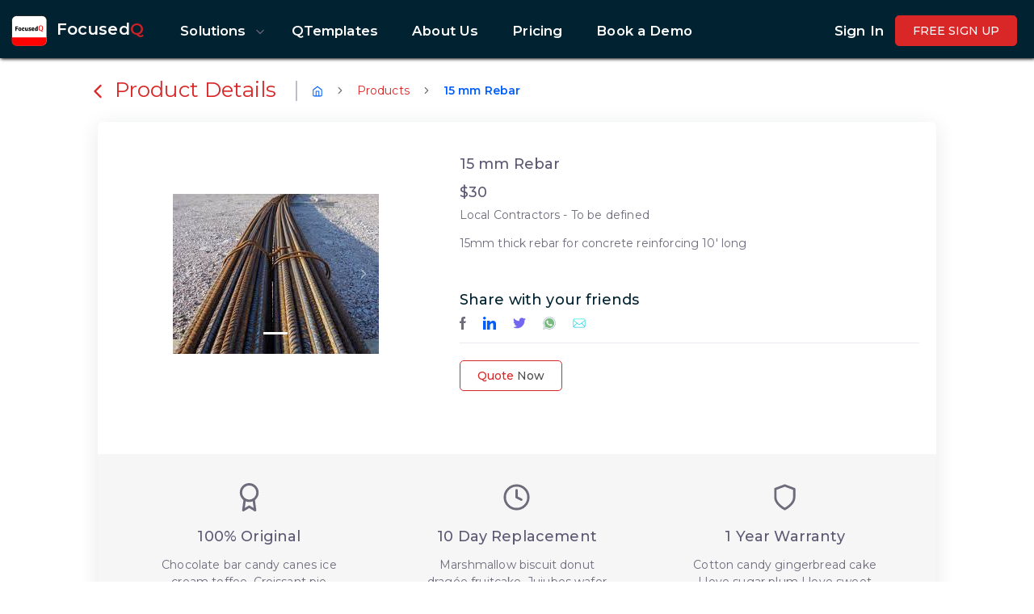

--- FILE ---
content_type: text/html; charset=utf-8
request_url: https://www.focusedq.com/product/15-mm-rebar/cleir-co-3
body_size: 136268
content:
<!doctype html>
<html data-n-head-ssr lang="en" dir="ltr" data-n-head="%7B%22lang%22:%7B%22ssr%22:%22en%22%7D,%22dir%22:%7B%22ssr%22:%22ltr%22%7D%7D">

<head>
  <title>FocusedQ - #1 Construction Estimating Software</title><meta data-n-head="ssr" charset="utf-8"><meta data-n-head="ssr" name="viewport" content="width=device-width, initial-scale=1"><meta data-n-head="ssr" data-hid="description" name="description" content="FocusedQ.com is a Quoting Platform that uses AI to automate the quote flow. Stop wasting time and money quoting the old fashion way. Ready to get focused? FocusedQ.com construction quotes, in real - time."><meta data-n-head="ssr" data-hid="og:image" itemprop="image" property="og:image" content="https://fqcdnstore.azureedge.net/images/fqlogo-500_500_new.png"><meta data-n-head="ssr" data-hid="og:locale" property="og:locale" content="en_US"><meta data-n-head="ssr" data-hid="og:site_name" property="og:site_name" content="FocusedQ"><meta data-n-head="ssr" data-hid="og:title" property="og:title" content="FocusedQ - #1 Construction Estimating Software"><meta data-n-head="ssr" data-hid="og:description" property="og:description" content="FocusedQ.com is a Quoting Platform that uses AI to automate the quote flow. Stop wasting time and money quoting the old fashion way. Ready to get focused? FocusedQ.com construction quotes, in real - time."><meta data-n-head="ssr" data-hid="og:type" property="og:type" content="website"><meta data-n-head="ssr" data-hid="twitter:card" name="twitter:card" content="summary"><meta data-n-head="ssr" data-hid="twitter:domain" name="twitter:domain" content="https://www.focusedq.com"><meta data-n-head="ssr" data-hid="twitter:title" name="twitter:title" content="FocusedQ - #1 Construction Estimating Software"><meta data-n-head="ssr" data-hid="twitter:description" name="twitter:description" content="FocusedQ.com is a Quoting Platform that uses AI to automate the quote flow. Stop wasting time and money quoting the old fashion way. Ready to get focused? FocusedQ.com construction quotes, in real - time."><meta data-n-head="ssr" name="format-detection" content="telephone=no"><meta data-n-head="ssr" data-hid="twitter:image" name="twitter:image" content="https://fqcdnstore.azureedge.net/images/fqlogo-500_500_new.png"><meta data-n-head="ssr" data-hid="robots" name="robots" content="index,follow"><link data-n-head="ssr" rel="icon" type="image/x-icon" href="/favicon.ico"><link data-n-head="ssr" rel="canonical" href="https://www.focusedq.com/product/15-mm-rebar/cleir-co-3"><link rel="preload" href="/_nuxt/c7fb383.js" as="script"><link rel="preload" href="/_nuxt/12db84e.js" as="script"><link rel="preload" href="/_nuxt/4a1fd52.js" as="script"><link rel="preload" href="/_nuxt/e30d262.js" as="script"><link rel="preload" href="/_nuxt/de11155.js" as="script"><style data-vue-ssr-id="27e49aa7:0 5ef013d2:0 33dc7e00:0 a604488a:0 375b4fc0:0 00bed8a5:0 38d6b32a:0 610fd0c2:0 6549ef27:0 1cb9b752:0 2eabfcc4:0 61ce3c3c:0 6c6532e2:0 3b76a028:0 3b76a028:1">.btn-danger,.btn-block,.btn-primary{color:var(--primary) !important}[dir] .btn-danger, [dir] .btn-block, [dir] .btn-primary{background-color:#fff !important;border:1px solid var(--primary)}.btn-secondary{color:#fff !important}[dir] .btn-secondary{background-color:#012331 !important}.btn-danger:active,.btn-block:active,.btn-primary:active,.btn-danger:focus,.btn-block:focus,.btn-primary:focus{color:#fff !important}[dir] .btn-danger:active, [dir] .btn-block:active, [dir] .btn-primary:active, [dir] .btn-danger:focus, [dir] .btn-block:focus, [dir] .btn-primary:focus{background-color:var(--primary) !important}.btn-cart{color:#fff !important}[dir] .btn-cart{background-color:var(--primary) !important}.icon-row{width:100%}[dir] .icon-row{background-color:var(--light);padding-top:10px;padding-bottom:10px;margin:0px !important}@media screen and (max-width: 576px){input,textarea{font-size:16px !important}}.dark-layout .btn-danger,.dark-layout .btn-block,.dark-layout .btn-primary{color:#fff !important}[dir] .dark-layout .btn-danger, [dir] .dark-layout .btn-block, [dir] .dark-layout .btn-primary{background-color:#d92727 !important;border:1px solid #d92727}.full-page{width:100%;overflow-x:hidden}[dir] .full-page{padding-bottom:5vh}.full-page .content-start{height:72px !important}.country-selector__list{min-width:123px !important;height:81px !important;overflow-y:hidden !important}.all-countries .country-selector__list{min-width:200px !important;min-height:150px !important;overflow-y:scroll !important}::-moz-selection{color:#fff}[dir] ::-moz-selection{background:#d92727}::selection{color:#fff}[dir] ::selection{background:#d92727}.fq-color{color:#d92727}.business-container{max-width:1000px !important}[dir] .empty-card{padding:40px}.empty-card .title{font-size:18px;font-weight:700}.empty-card .product-image-showcase{width:500px;height:315px}@media(max-width: 868px){[dir] .empty-card{padding:10px}.empty-card .product-image-showcase{width:400px;height:305px}[dir] .empty-card .product-image-showcase{margin-top:10px}}[dir=ltr] .landing-page .cust-container{padding-left:10%;padding-right:10%}[dir=rtl] .landing-page .cust-container{padding-right:10%;padding-left:10%}.landing-page-btn{width:45%}[dir] .how-it-works .item-options{padding:6px;background-color:#dadada}[dir=ltr] .how-it-works .item-options{border-bottom-right-radius:1rem;border-bottom-left-radius:1rem}[dir=rtl] .how-it-works .item-options{border-bottom-left-radius:1rem;border-bottom-right-radius:1rem}.how-it-works .step{font-size:1.2rem}.how-it-works .price-col{color:var(--info)}.how-it-works .card-img-top{width:100%;height:25vh;object-fit:cover}[dir=ltr] .how-it-works .card-img-top{border-top-right-radius:1rem;border-top-left-radius:1rem}[dir=rtl] .how-it-works .card-img-top{border-top-left-radius:1rem;border-top-right-radius:1rem}.how-it-works .image-height{height:25vh}.how-it-works button,.how-it-works .action-btn{width:30%}.fq-features{width:300px}.fq-features svg{height:70px;widows:70px}.mobile-view{display:none}@media(max-width: 868px){.fq-features svg{height:50px;widows:50px}.how-it-works button,.how-it-works .action-btn{width:100%}[dir=ltr] .landing-page .cust-container{padding-left:1%;padding-right:1%}[dir=rtl] .landing-page .cust-container{padding-right:1%;padding-left:1%}.landing-page-btn{width:100% !important;font-size:10px}.desktop-view{display:none !important}.mobile-view{display:block}}@media only screen and (max-width: 600px){.show-on-mobile{display:block}.hide-on-mobile{display:none}}@media only screen and (min-width: 601px)and (max-width: 1024px){.show-on-tablet{display:block}.hide-on-tablet{display:none}}@media only screen and (min-width: 1025px){.show-on-desktop{display:block}.hide-on-desktop{display:none}}
/*!
 * Bootstrap v4.6.0 (https://getbootstrap.com/)
 * Copyright 2011-2021 The Bootstrap Authors
 * Copyright 2011-2021 Twitter, Inc.
 * Licensed under MIT (https://github.com/twbs/bootstrap/blob/main/LICENSE)
 */:root{--blue: #00cfe8;--indigo: #6610f2;--purple: #7367f0;--pink: #e83e8c;--red: #D92727;--orange: #ff9f43;--yellow: #ffc107;--green: #15A54D;--teal: #20c997;--cyan: #17a2b8;--white: #fff;--gray: #b8c2cc;--gray-dark: #1e1e1e;--primary: #D92727;--secondary: #012331;--success: #15A54D;--info: #005EFF;--warning: #ff9f43;--danger: #D92727;--light: #f6f6f6;--dark: #4b4b4b;--breakpoint-xs: 0;--breakpoint-sm: 576px;--breakpoint-md: 768px;--breakpoint-lg: 992px;--breakpoint-xl: 1200px;--font-family-sans-serif: "Montserrat", Helvetica, Arial, serif;--font-family-monospace: "Montserrat", Helvetica, Arial, serif}*,*::before,*::after{box-sizing:border-box}html{font-family:sans-serif;line-height:1.15;-webkit-text-size-adjust:100%;-webkit-tap-highlight-color:rgba(34,41,47,0)}article,aside,figcaption,figure,footer,header,hgroup,main,nav,section{display:block}body{font-family:"Montserrat",Helvetica,Arial,serif;font-size:1rem;font-weight:400;line-height:1.45;color:#6e6b7b}[dir] body{margin:0;background-color:#fff}[dir=ltr] body{text-align:left}[dir=rtl] body{text-align:right}[tabindex="-1"]:focus:not(:focus-visible){outline:0 !important}hr{box-sizing:content-box;height:0;overflow:visible}[dir] h1, [dir] h2, [dir] h3, [dir] h4, [dir] h5, [dir] h6{margin-top:0;margin-bottom:.5rem}[dir] p{margin-top:0;margin-bottom:1rem}abbr[title],abbr[data-original-title]{text-decoration:underline;text-decoration:underline dotted;text-decoration-skip-ink:none}[dir] abbr[title], [dir] abbr[data-original-title]{cursor:help;border-bottom:0}address{font-style:normal;line-height:inherit}[dir] address{margin-bottom:1rem}[dir] ol, [dir] ul, [dir] dl{margin-top:0;margin-bottom:1rem}[dir] ol ol, [dir] ul ul, [dir] ol ul, [dir] ul ol{margin-bottom:0}dt{font-weight:500}[dir] dd{margin-bottom:.5rem}[dir=ltr] dd{margin-left:0}[dir=rtl] dd{margin-right:0}[dir] blockquote{margin:0 0 1rem}b,strong{font-weight:600}small{font-size:80%}sub,sup{position:relative;font-size:75%;line-height:0;vertical-align:baseline}sub{bottom:-0.25em}sup{top:-0.5em}a{color:#d92727;text-decoration:none}[dir] a{background-color:transparent}a:hover{color:#c42222;text-decoration:none}a:not([href]):not([class]){color:inherit;text-decoration:none}a:not([href]):not([class]):hover{color:inherit;text-decoration:none}pre,code,kbd,samp{font-family:"Montserrat",Helvetica,Arial,serif;font-size:1em}pre{overflow:auto;-ms-overflow-style:scrollbar}[dir] pre{margin-top:0;margin-bottom:1rem}[dir] figure{margin:0 0 1rem}img{vertical-align:middle}[dir] img{border-style:none}svg{overflow:hidden;vertical-align:middle}table{border-collapse:collapse}caption{color:#b9b9c3;caption-side:bottom}[dir] caption{padding-top:.72rem;padding-bottom:.72rem}[dir=ltr] caption{text-align:left}[dir=rtl] caption{text-align:right}[dir] th{text-align:inherit;text-align:-webkit-match-parent}label{display:inline-block}[dir] label{margin-bottom:.2857rem}[dir] button{border-radius:0}button:focus:not(:focus-visible){outline:0}input,button,select,optgroup,textarea{font-family:inherit;font-size:inherit;line-height:inherit}[dir] input, [dir] button, [dir] select, [dir] optgroup, [dir] textarea{margin:0}button,input{overflow:visible}button,select{text-transform:none}[dir] [role=button]{cursor:pointer}select{word-wrap:normal}button,[type=button],[type=reset],[type=submit]{-webkit-appearance:button}[dir] button:not(:disabled), [dir] [type=button]:not(:disabled), [dir] [type=reset]:not(:disabled), [dir] [type=submit]:not(:disabled){cursor:pointer}[dir] button::-moz-focus-inner, [dir] [type=button]::-moz-focus-inner, [dir] [type=reset]::-moz-focus-inner, [dir] [type=submit]::-moz-focus-inner{padding:0;border-style:none}input[type=radio],input[type=checkbox]{box-sizing:border-box}[dir] input[type=radio], [dir] input[type=checkbox]{padding:0}textarea{overflow:auto;resize:vertical}fieldset{min-width:0}[dir] fieldset{padding:0;margin:0;border:0}legend{display:block;width:100%;max-width:100%;font-size:1.5rem;line-height:inherit;color:inherit;white-space:normal}[dir] legend{padding:0;margin-bottom:.5rem}progress{vertical-align:baseline}[type=number]::-webkit-inner-spin-button,[type=number]::-webkit-outer-spin-button{height:auto}[type=search]{outline-offset:-2px;-webkit-appearance:none}[type=search]::-webkit-search-decoration{-webkit-appearance:none}::-webkit-file-upload-button{font:inherit;-webkit-appearance:button}output{display:inline-block}summary{display:list-item}[dir] summary{cursor:pointer}template{display:none}[hidden]{display:none !important}h1,h2,h3,h4,h5,h6,.h1,.h2,.h3,.h4,.h5,.h6{font-family:inherit;font-weight:500;line-height:1.2;color:#5e5873}[dir] h1, [dir] h2, [dir] h3, [dir] h4, [dir] h5, [dir] h6, [dir] .h1, [dir] .h2, [dir] .h3, [dir] .h4, [dir] .h5, [dir] .h6{margin-bottom:.5rem}h1,.h1{font-size:2rem}h2,.h2{font-size:1.714rem}h3,.h3{font-size:1.5rem}h4,.h4{font-size:1.286rem}h5,.h5{font-size:1.07rem}h6,.h6{font-size:1rem}.lead{font-size:1.14rem;font-weight:400}.display-1{font-size:6rem;font-weight:400;line-height:1.2}.display-2{font-size:5.5rem;font-weight:400;line-height:1.2}.display-3{font-size:4.5rem;font-weight:400;line-height:1.2}.display-4{font-size:3.5rem;font-weight:400;line-height:1.2}[dir] hr{margin-top:1rem;margin-bottom:1rem;border:0;border-top:1px solid #ebe9f1}small,.small{font-size:0.857rem;font-weight:400}[dir] mark, [dir] .mark{padding:.2em;background-color:#fcf8e3}.list-unstyled{list-style:none}[dir=ltr] .list-unstyled{padding-left:0}[dir=rtl] .list-unstyled{padding-right:0}.list-inline{list-style:none}[dir=ltr] .list-inline{padding-left:0}[dir=rtl] .list-inline{padding-right:0}.list-inline-item{display:inline-block}[dir=ltr] .list-inline-item:not(:last-child){margin-right:.5rem}[dir=rtl] .list-inline-item:not(:last-child){margin-left:.5rem}.initialism{font-size:90%;text-transform:uppercase}.blockquote{font-size:1.25rem}[dir] .blockquote{margin-bottom:1rem}.blockquote-footer{display:block;font-size:0.857rem;color:#b9b9c3}.blockquote-footer::before{content:"— "}.img-fluid{max-width:100%;height:auto}.img-thumbnail{max-width:100%;height:auto}[dir] .img-thumbnail{padding:.25rem;background-color:#fff;border:1px solid #dae1e7;border-radius:.357rem}.figure{display:inline-block}.figure-img{line-height:1}[dir] .figure-img{margin-bottom:.5rem}.figure-caption{font-size:90%;color:#b8c2cc}code{font-size:90%;color:#e83e8c;word-wrap:break-word}a>code{color:inherit}kbd{font-size:90%;color:#fff}[dir] kbd{padding:.2rem .4rem;background-color:#eee;border-radius:.25rem}kbd kbd{font-size:100%;font-weight:500}[dir] kbd kbd{padding:0}pre{display:block;font-size:90%;color:#2a2e30}pre code{font-size:inherit;color:inherit;word-break:normal}.pre-scrollable{max-height:340px;overflow-y:scroll}.container,.container-fluid,.container-xxl,.container-xl,.container-lg,.container-md,.container-sm{width:100%}[dir=ltr] .container, [dir=ltr] .container-fluid, [dir=ltr] .container-xxl, [dir=ltr] .container-xl, [dir=ltr] .container-lg, [dir=ltr] .container-md, [dir=ltr] .container-sm{padding-right:1rem;padding-left:1rem;margin-right:auto;margin-left:auto}[dir=rtl] .container, [dir=rtl] .container-fluid, [dir=rtl] .container-xxl, [dir=rtl] .container-xl, [dir=rtl] .container-lg, [dir=rtl] .container-md, [dir=rtl] .container-sm{padding-left:1rem;padding-right:1rem;margin-left:auto;margin-right:auto}@media(min-width: 576px){.container-sm,.container{max-width:540px}}@media(min-width: 768px){.container-md,.container-sm,.container{max-width:720px}}@media(min-width: 992px){.container-lg,.container-md,.container-sm,.container{max-width:960px}}@media(min-width: 1200px){.container-xl,.container-lg,.container-md,.container-sm,.container{max-width:1140px}}.container-xl,.container-lg,.container-md,.container-sm,.container{max-width:1440px}.row{display:flex;flex-wrap:wrap}[dir=ltr] .row{margin-right:-1rem;margin-left:-1rem}[dir=rtl] .row{margin-left:-1rem;margin-right:-1rem}[dir=ltr] .no-gutters{margin-right:0;margin-left:0}[dir=rtl] .no-gutters{margin-left:0;margin-right:0}[dir=ltr] .no-gutters>.col, [dir=ltr] .no-gutters>[class*=col-]{padding-right:0;padding-left:0}[dir=rtl] .no-gutters>.col, [dir=rtl] .no-gutters>[class*=col-]{padding-left:0;padding-right:0}.col-xl,.col-xl-auto,.col-xl-12,.col-xl-11,.col-xl-10,.col-xl-9,.col-xl-8,.col-xl-7,.col-xl-6,.col-xl-5,.col-xl-4,.col-xl-3,.col-xl-2,.col-xl-1,.col-lg,.col-lg-auto,.col-lg-12,.col-lg-11,.col-lg-10,.col-lg-9,.col-lg-8,.col-lg-7,.col-lg-6,.col-lg-5,.col-lg-4,.col-lg-3,.col-lg-2,.col-lg-1,.col-md,.col-md-auto,.col-md-12,.col-md-11,.col-md-10,.col-md-9,.col-md-8,.col-md-7,.col-md-6,.col-md-5,.col-md-4,.col-md-3,.col-md-2,.col-md-1,.col-sm,.col-sm-auto,.col-sm-12,.col-sm-11,.col-sm-10,.col-sm-9,.col-sm-8,.col-sm-7,.col-sm-6,.col-sm-5,.col-sm-4,.col-sm-3,.col-sm-2,.col-sm-1,.col,.col-auto,.col-12,.col-11,.col-10,.col-9,.col-8,.col-7,.col-6,.col-5,.col-4,.col-3,.col-2,.col-1{position:relative;width:100%}[dir=ltr] .col-xl, [dir=ltr] .col-xl-auto, [dir=ltr] .col-xl-12, [dir=ltr] .col-xl-11, [dir=ltr] .col-xl-10, [dir=ltr] .col-xl-9, [dir=ltr] .col-xl-8, [dir=ltr] .col-xl-7, [dir=ltr] .col-xl-6, [dir=ltr] .col-xl-5, [dir=ltr] .col-xl-4, [dir=ltr] .col-xl-3, [dir=ltr] .col-xl-2, [dir=ltr] .col-xl-1, [dir=ltr] .col-lg, [dir=ltr] .col-lg-auto, [dir=ltr] .col-lg-12, [dir=ltr] .col-lg-11, [dir=ltr] .col-lg-10, [dir=ltr] .col-lg-9, [dir=ltr] .col-lg-8, [dir=ltr] .col-lg-7, [dir=ltr] .col-lg-6, [dir=ltr] .col-lg-5, [dir=ltr] .col-lg-4, [dir=ltr] .col-lg-3, [dir=ltr] .col-lg-2, [dir=ltr] .col-lg-1, [dir=ltr] .col-md, [dir=ltr] .col-md-auto, [dir=ltr] .col-md-12, [dir=ltr] .col-md-11, [dir=ltr] .col-md-10, [dir=ltr] .col-md-9, [dir=ltr] .col-md-8, [dir=ltr] .col-md-7, [dir=ltr] .col-md-6, [dir=ltr] .col-md-5, [dir=ltr] .col-md-4, [dir=ltr] .col-md-3, [dir=ltr] .col-md-2, [dir=ltr] .col-md-1, [dir=ltr] .col-sm, [dir=ltr] .col-sm-auto, [dir=ltr] .col-sm-12, [dir=ltr] .col-sm-11, [dir=ltr] .col-sm-10, [dir=ltr] .col-sm-9, [dir=ltr] .col-sm-8, [dir=ltr] .col-sm-7, [dir=ltr] .col-sm-6, [dir=ltr] .col-sm-5, [dir=ltr] .col-sm-4, [dir=ltr] .col-sm-3, [dir=ltr] .col-sm-2, [dir=ltr] .col-sm-1, [dir=ltr] .col, [dir=ltr] .col-auto, [dir=ltr] .col-12, [dir=ltr] .col-11, [dir=ltr] .col-10, [dir=ltr] .col-9, [dir=ltr] .col-8, [dir=ltr] .col-7, [dir=ltr] .col-6, [dir=ltr] .col-5, [dir=ltr] .col-4, [dir=ltr] .col-3, [dir=ltr] .col-2, [dir=ltr] .col-1{padding-right:1rem;padding-left:1rem}[dir=rtl] .col-xl, [dir=rtl] .col-xl-auto, [dir=rtl] .col-xl-12, [dir=rtl] .col-xl-11, [dir=rtl] .col-xl-10, [dir=rtl] .col-xl-9, [dir=rtl] .col-xl-8, [dir=rtl] .col-xl-7, [dir=rtl] .col-xl-6, [dir=rtl] .col-xl-5, [dir=rtl] .col-xl-4, [dir=rtl] .col-xl-3, [dir=rtl] .col-xl-2, [dir=rtl] .col-xl-1, [dir=rtl] .col-lg, [dir=rtl] .col-lg-auto, [dir=rtl] .col-lg-12, [dir=rtl] .col-lg-11, [dir=rtl] .col-lg-10, [dir=rtl] .col-lg-9, [dir=rtl] .col-lg-8, [dir=rtl] .col-lg-7, [dir=rtl] .col-lg-6, [dir=rtl] .col-lg-5, [dir=rtl] .col-lg-4, [dir=rtl] .col-lg-3, [dir=rtl] .col-lg-2, [dir=rtl] .col-lg-1, [dir=rtl] .col-md, [dir=rtl] .col-md-auto, [dir=rtl] .col-md-12, [dir=rtl] .col-md-11, [dir=rtl] .col-md-10, [dir=rtl] .col-md-9, [dir=rtl] .col-md-8, [dir=rtl] .col-md-7, [dir=rtl] .col-md-6, [dir=rtl] .col-md-5, [dir=rtl] .col-md-4, [dir=rtl] .col-md-3, [dir=rtl] .col-md-2, [dir=rtl] .col-md-1, [dir=rtl] .col-sm, [dir=rtl] .col-sm-auto, [dir=rtl] .col-sm-12, [dir=rtl] .col-sm-11, [dir=rtl] .col-sm-10, [dir=rtl] .col-sm-9, [dir=rtl] .col-sm-8, [dir=rtl] .col-sm-7, [dir=rtl] .col-sm-6, [dir=rtl] .col-sm-5, [dir=rtl] .col-sm-4, [dir=rtl] .col-sm-3, [dir=rtl] .col-sm-2, [dir=rtl] .col-sm-1, [dir=rtl] .col, [dir=rtl] .col-auto, [dir=rtl] .col-12, [dir=rtl] .col-11, [dir=rtl] .col-10, [dir=rtl] .col-9, [dir=rtl] .col-8, [dir=rtl] .col-7, [dir=rtl] .col-6, [dir=rtl] .col-5, [dir=rtl] .col-4, [dir=rtl] .col-3, [dir=rtl] .col-2, [dir=rtl] .col-1{padding-left:1rem;padding-right:1rem}.col{flex-basis:0;flex-grow:1;max-width:100%}.row-cols-1>*{flex:0 0 100%;max-width:100%}.row-cols-2>*{flex:0 0 50%;max-width:50%}.row-cols-3>*{flex:0 0 33.3333333333%;max-width:33.3333333333%}.row-cols-4>*{flex:0 0 25%;max-width:25%}.row-cols-5>*{flex:0 0 20%;max-width:20%}.row-cols-6>*{flex:0 0 16.6666666667%;max-width:16.6666666667%}.col-auto{flex:0 0 auto;width:auto;max-width:100%}.col-1{flex:0 0 8.3333333333%;max-width:8.3333333333%}.col-2{flex:0 0 16.6666666667%;max-width:16.6666666667%}.col-3{flex:0 0 25%;max-width:25%}.col-4{flex:0 0 33.3333333333%;max-width:33.3333333333%}.col-5{flex:0 0 41.6666666667%;max-width:41.6666666667%}.col-6{flex:0 0 50%;max-width:50%}.col-7{flex:0 0 58.3333333333%;max-width:58.3333333333%}.col-8{flex:0 0 66.6666666667%;max-width:66.6666666667%}.col-9{flex:0 0 75%;max-width:75%}.col-10{flex:0 0 83.3333333333%;max-width:83.3333333333%}.col-11{flex:0 0 91.6666666667%;max-width:91.6666666667%}.col-12{flex:0 0 100%;max-width:100%}.order-first{order:-1}.order-last{order:13}.order-0{order:0}.order-1{order:1}.order-2{order:2}.order-3{order:3}.order-4{order:4}.order-5{order:5}.order-6{order:6}.order-7{order:7}.order-8{order:8}.order-9{order:9}.order-10{order:10}.order-11{order:11}.order-12{order:12}[dir=ltr] .offset-1{margin-left:8.3333333333%}[dir=rtl] .offset-1{margin-right:8.3333333333%}[dir=ltr] .offset-2{margin-left:16.6666666667%}[dir=rtl] .offset-2{margin-right:16.6666666667%}[dir=ltr] .offset-3{margin-left:25%}[dir=rtl] .offset-3{margin-right:25%}[dir=ltr] .offset-4{margin-left:33.3333333333%}[dir=rtl] .offset-4{margin-right:33.3333333333%}[dir=ltr] .offset-5{margin-left:41.6666666667%}[dir=rtl] .offset-5{margin-right:41.6666666667%}[dir=ltr] .offset-6{margin-left:50%}[dir=rtl] .offset-6{margin-right:50%}[dir=ltr] .offset-7{margin-left:58.3333333333%}[dir=rtl] .offset-7{margin-right:58.3333333333%}[dir=ltr] .offset-8{margin-left:66.6666666667%}[dir=rtl] .offset-8{margin-right:66.6666666667%}[dir=ltr] .offset-9{margin-left:75%}[dir=rtl] .offset-9{margin-right:75%}[dir=ltr] .offset-10{margin-left:83.3333333333%}[dir=rtl] .offset-10{margin-right:83.3333333333%}[dir=ltr] .offset-11{margin-left:91.6666666667%}[dir=rtl] .offset-11{margin-right:91.6666666667%}@media(min-width: 576px){.col-sm{flex-basis:0;flex-grow:1;max-width:100%}.row-cols-sm-1>*{flex:0 0 100%;max-width:100%}.row-cols-sm-2>*{flex:0 0 50%;max-width:50%}.row-cols-sm-3>*{flex:0 0 33.3333333333%;max-width:33.3333333333%}.row-cols-sm-4>*{flex:0 0 25%;max-width:25%}.row-cols-sm-5>*{flex:0 0 20%;max-width:20%}.row-cols-sm-6>*{flex:0 0 16.6666666667%;max-width:16.6666666667%}.col-sm-auto{flex:0 0 auto;width:auto;max-width:100%}.col-sm-1{flex:0 0 8.3333333333%;max-width:8.3333333333%}.col-sm-2{flex:0 0 16.6666666667%;max-width:16.6666666667%}.col-sm-3{flex:0 0 25%;max-width:25%}.col-sm-4{flex:0 0 33.3333333333%;max-width:33.3333333333%}.col-sm-5{flex:0 0 41.6666666667%;max-width:41.6666666667%}.col-sm-6{flex:0 0 50%;max-width:50%}.col-sm-7{flex:0 0 58.3333333333%;max-width:58.3333333333%}.col-sm-8{flex:0 0 66.6666666667%;max-width:66.6666666667%}.col-sm-9{flex:0 0 75%;max-width:75%}.col-sm-10{flex:0 0 83.3333333333%;max-width:83.3333333333%}.col-sm-11{flex:0 0 91.6666666667%;max-width:91.6666666667%}.col-sm-12{flex:0 0 100%;max-width:100%}.order-sm-first{order:-1}.order-sm-last{order:13}.order-sm-0{order:0}.order-sm-1{order:1}.order-sm-2{order:2}.order-sm-3{order:3}.order-sm-4{order:4}.order-sm-5{order:5}.order-sm-6{order:6}.order-sm-7{order:7}.order-sm-8{order:8}.order-sm-9{order:9}.order-sm-10{order:10}.order-sm-11{order:11}.order-sm-12{order:12}[dir=ltr] .offset-sm-0{margin-left:0}[dir=rtl] .offset-sm-0{margin-right:0}[dir=ltr] .offset-sm-1{margin-left:8.3333333333%}[dir=rtl] .offset-sm-1{margin-right:8.3333333333%}[dir=ltr] .offset-sm-2{margin-left:16.6666666667%}[dir=rtl] .offset-sm-2{margin-right:16.6666666667%}[dir=ltr] .offset-sm-3{margin-left:25%}[dir=rtl] .offset-sm-3{margin-right:25%}[dir=ltr] .offset-sm-4{margin-left:33.3333333333%}[dir=rtl] .offset-sm-4{margin-right:33.3333333333%}[dir=ltr] .offset-sm-5{margin-left:41.6666666667%}[dir=rtl] .offset-sm-5{margin-right:41.6666666667%}[dir=ltr] .offset-sm-6{margin-left:50%}[dir=rtl] .offset-sm-6{margin-right:50%}[dir=ltr] .offset-sm-7{margin-left:58.3333333333%}[dir=rtl] .offset-sm-7{margin-right:58.3333333333%}[dir=ltr] .offset-sm-8{margin-left:66.6666666667%}[dir=rtl] .offset-sm-8{margin-right:66.6666666667%}[dir=ltr] .offset-sm-9{margin-left:75%}[dir=rtl] .offset-sm-9{margin-right:75%}[dir=ltr] .offset-sm-10{margin-left:83.3333333333%}[dir=rtl] .offset-sm-10{margin-right:83.3333333333%}[dir=ltr] .offset-sm-11{margin-left:91.6666666667%}[dir=rtl] .offset-sm-11{margin-right:91.6666666667%}}@media(min-width: 768px){.col-md{flex-basis:0;flex-grow:1;max-width:100%}.row-cols-md-1>*{flex:0 0 100%;max-width:100%}.row-cols-md-2>*{flex:0 0 50%;max-width:50%}.row-cols-md-3>*{flex:0 0 33.3333333333%;max-width:33.3333333333%}.row-cols-md-4>*{flex:0 0 25%;max-width:25%}.row-cols-md-5>*{flex:0 0 20%;max-width:20%}.row-cols-md-6>*{flex:0 0 16.6666666667%;max-width:16.6666666667%}.col-md-auto{flex:0 0 auto;width:auto;max-width:100%}.col-md-1{flex:0 0 8.3333333333%;max-width:8.3333333333%}.col-md-2{flex:0 0 16.6666666667%;max-width:16.6666666667%}.col-md-3{flex:0 0 25%;max-width:25%}.col-md-4{flex:0 0 33.3333333333%;max-width:33.3333333333%}.col-md-5{flex:0 0 41.6666666667%;max-width:41.6666666667%}.col-md-6{flex:0 0 50%;max-width:50%}.col-md-7{flex:0 0 58.3333333333%;max-width:58.3333333333%}.col-md-8{flex:0 0 66.6666666667%;max-width:66.6666666667%}.col-md-9{flex:0 0 75%;max-width:75%}.col-md-10{flex:0 0 83.3333333333%;max-width:83.3333333333%}.col-md-11{flex:0 0 91.6666666667%;max-width:91.6666666667%}.col-md-12{flex:0 0 100%;max-width:100%}.order-md-first{order:-1}.order-md-last{order:13}.order-md-0{order:0}.order-md-1{order:1}.order-md-2{order:2}.order-md-3{order:3}.order-md-4{order:4}.order-md-5{order:5}.order-md-6{order:6}.order-md-7{order:7}.order-md-8{order:8}.order-md-9{order:9}.order-md-10{order:10}.order-md-11{order:11}.order-md-12{order:12}[dir=ltr] .offset-md-0{margin-left:0}[dir=rtl] .offset-md-0{margin-right:0}[dir=ltr] .offset-md-1{margin-left:8.3333333333%}[dir=rtl] .offset-md-1{margin-right:8.3333333333%}[dir=ltr] .offset-md-2{margin-left:16.6666666667%}[dir=rtl] .offset-md-2{margin-right:16.6666666667%}[dir=ltr] .offset-md-3{margin-left:25%}[dir=rtl] .offset-md-3{margin-right:25%}[dir=ltr] .offset-md-4{margin-left:33.3333333333%}[dir=rtl] .offset-md-4{margin-right:33.3333333333%}[dir=ltr] .offset-md-5{margin-left:41.6666666667%}[dir=rtl] .offset-md-5{margin-right:41.6666666667%}[dir=ltr] .offset-md-6{margin-left:50%}[dir=rtl] .offset-md-6{margin-right:50%}[dir=ltr] .offset-md-7{margin-left:58.3333333333%}[dir=rtl] .offset-md-7{margin-right:58.3333333333%}[dir=ltr] .offset-md-8{margin-left:66.6666666667%}[dir=rtl] .offset-md-8{margin-right:66.6666666667%}[dir=ltr] .offset-md-9{margin-left:75%}[dir=rtl] .offset-md-9{margin-right:75%}[dir=ltr] .offset-md-10{margin-left:83.3333333333%}[dir=rtl] .offset-md-10{margin-right:83.3333333333%}[dir=ltr] .offset-md-11{margin-left:91.6666666667%}[dir=rtl] .offset-md-11{margin-right:91.6666666667%}}@media(min-width: 992px){.col-lg{flex-basis:0;flex-grow:1;max-width:100%}.row-cols-lg-1>*{flex:0 0 100%;max-width:100%}.row-cols-lg-2>*{flex:0 0 50%;max-width:50%}.row-cols-lg-3>*{flex:0 0 33.3333333333%;max-width:33.3333333333%}.row-cols-lg-4>*{flex:0 0 25%;max-width:25%}.row-cols-lg-5>*{flex:0 0 20%;max-width:20%}.row-cols-lg-6>*{flex:0 0 16.6666666667%;max-width:16.6666666667%}.col-lg-auto{flex:0 0 auto;width:auto;max-width:100%}.col-lg-1{flex:0 0 8.3333333333%;max-width:8.3333333333%}.col-lg-2{flex:0 0 16.6666666667%;max-width:16.6666666667%}.col-lg-3{flex:0 0 25%;max-width:25%}.col-lg-4{flex:0 0 33.3333333333%;max-width:33.3333333333%}.col-lg-5{flex:0 0 41.6666666667%;max-width:41.6666666667%}.col-lg-6{flex:0 0 50%;max-width:50%}.col-lg-7{flex:0 0 58.3333333333%;max-width:58.3333333333%}.col-lg-8{flex:0 0 66.6666666667%;max-width:66.6666666667%}.col-lg-9{flex:0 0 75%;max-width:75%}.col-lg-10{flex:0 0 83.3333333333%;max-width:83.3333333333%}.col-lg-11{flex:0 0 91.6666666667%;max-width:91.6666666667%}.col-lg-12{flex:0 0 100%;max-width:100%}.order-lg-first{order:-1}.order-lg-last{order:13}.order-lg-0{order:0}.order-lg-1{order:1}.order-lg-2{order:2}.order-lg-3{order:3}.order-lg-4{order:4}.order-lg-5{order:5}.order-lg-6{order:6}.order-lg-7{order:7}.order-lg-8{order:8}.order-lg-9{order:9}.order-lg-10{order:10}.order-lg-11{order:11}.order-lg-12{order:12}[dir=ltr] .offset-lg-0{margin-left:0}[dir=rtl] .offset-lg-0{margin-right:0}[dir=ltr] .offset-lg-1{margin-left:8.3333333333%}[dir=rtl] .offset-lg-1{margin-right:8.3333333333%}[dir=ltr] .offset-lg-2{margin-left:16.6666666667%}[dir=rtl] .offset-lg-2{margin-right:16.6666666667%}[dir=ltr] .offset-lg-3{margin-left:25%}[dir=rtl] .offset-lg-3{margin-right:25%}[dir=ltr] .offset-lg-4{margin-left:33.3333333333%}[dir=rtl] .offset-lg-4{margin-right:33.3333333333%}[dir=ltr] .offset-lg-5{margin-left:41.6666666667%}[dir=rtl] .offset-lg-5{margin-right:41.6666666667%}[dir=ltr] .offset-lg-6{margin-left:50%}[dir=rtl] .offset-lg-6{margin-right:50%}[dir=ltr] .offset-lg-7{margin-left:58.3333333333%}[dir=rtl] .offset-lg-7{margin-right:58.3333333333%}[dir=ltr] .offset-lg-8{margin-left:66.6666666667%}[dir=rtl] .offset-lg-8{margin-right:66.6666666667%}[dir=ltr] .offset-lg-9{margin-left:75%}[dir=rtl] .offset-lg-9{margin-right:75%}[dir=ltr] .offset-lg-10{margin-left:83.3333333333%}[dir=rtl] .offset-lg-10{margin-right:83.3333333333%}[dir=ltr] .offset-lg-11{margin-left:91.6666666667%}[dir=rtl] .offset-lg-11{margin-right:91.6666666667%}}@media(min-width: 1200px){.col-xl{flex-basis:0;flex-grow:1;max-width:100%}.row-cols-xl-1>*{flex:0 0 100%;max-width:100%}.row-cols-xl-2>*{flex:0 0 50%;max-width:50%}.row-cols-xl-3>*{flex:0 0 33.3333333333%;max-width:33.3333333333%}.row-cols-xl-4>*{flex:0 0 25%;max-width:25%}.row-cols-xl-5>*{flex:0 0 20%;max-width:20%}.row-cols-xl-6>*{flex:0 0 16.6666666667%;max-width:16.6666666667%}.col-xl-auto{flex:0 0 auto;width:auto;max-width:100%}.col-xl-1{flex:0 0 8.3333333333%;max-width:8.3333333333%}.col-xl-2{flex:0 0 16.6666666667%;max-width:16.6666666667%}.col-xl-3{flex:0 0 25%;max-width:25%}.col-xl-4{flex:0 0 33.3333333333%;max-width:33.3333333333%}.col-xl-5{flex:0 0 41.6666666667%;max-width:41.6666666667%}.col-xl-6{flex:0 0 50%;max-width:50%}.col-xl-7{flex:0 0 58.3333333333%;max-width:58.3333333333%}.col-xl-8{flex:0 0 66.6666666667%;max-width:66.6666666667%}.col-xl-9{flex:0 0 75%;max-width:75%}.col-xl-10{flex:0 0 83.3333333333%;max-width:83.3333333333%}.col-xl-11{flex:0 0 91.6666666667%;max-width:91.6666666667%}.col-xl-12{flex:0 0 100%;max-width:100%}.order-xl-first{order:-1}.order-xl-last{order:13}.order-xl-0{order:0}.order-xl-1{order:1}.order-xl-2{order:2}.order-xl-3{order:3}.order-xl-4{order:4}.order-xl-5{order:5}.order-xl-6{order:6}.order-xl-7{order:7}.order-xl-8{order:8}.order-xl-9{order:9}.order-xl-10{order:10}.order-xl-11{order:11}.order-xl-12{order:12}[dir=ltr] .offset-xl-0{margin-left:0}[dir=rtl] .offset-xl-0{margin-right:0}[dir=ltr] .offset-xl-1{margin-left:8.3333333333%}[dir=rtl] .offset-xl-1{margin-right:8.3333333333%}[dir=ltr] .offset-xl-2{margin-left:16.6666666667%}[dir=rtl] .offset-xl-2{margin-right:16.6666666667%}[dir=ltr] .offset-xl-3{margin-left:25%}[dir=rtl] .offset-xl-3{margin-right:25%}[dir=ltr] .offset-xl-4{margin-left:33.3333333333%}[dir=rtl] .offset-xl-4{margin-right:33.3333333333%}[dir=ltr] .offset-xl-5{margin-left:41.6666666667%}[dir=rtl] .offset-xl-5{margin-right:41.6666666667%}[dir=ltr] .offset-xl-6{margin-left:50%}[dir=rtl] .offset-xl-6{margin-right:50%}[dir=ltr] .offset-xl-7{margin-left:58.3333333333%}[dir=rtl] .offset-xl-7{margin-right:58.3333333333%}[dir=ltr] .offset-xl-8{margin-left:66.6666666667%}[dir=rtl] .offset-xl-8{margin-right:66.6666666667%}[dir=ltr] .offset-xl-9{margin-left:75%}[dir=rtl] .offset-xl-9{margin-right:75%}[dir=ltr] .offset-xl-10{margin-left:83.3333333333%}[dir=rtl] .offset-xl-10{margin-right:83.3333333333%}[dir=ltr] .offset-xl-11{margin-left:91.6666666667%}[dir=rtl] .offset-xl-11{margin-right:91.6666666667%}}.table{width:100%;color:#6e6b7b}[dir] .table{margin-bottom:1rem}.table th,.table td{vertical-align:top}[dir] .table th, [dir] .table td{padding:.72rem;border-top:1px solid #ebe9f1}.table thead th{vertical-align:bottom}[dir] .table thead th{border-bottom:2px solid #ebe9f1}[dir] .table tbody+tbody{border-top:2px solid #ebe9f1}[dir] .table-sm th, [dir] .table-sm td{padding:.3rem}[dir] .table-bordered{border:1px solid #ebe9f1}[dir] .table-bordered th, [dir] .table-bordered td{border:1px solid #ebe9f1}[dir] .table-bordered thead th, [dir] .table-bordered thead td{border-bottom-width:2px}[dir] .table-borderless th, [dir] .table-borderless td, [dir] .table-borderless thead th, [dir] .table-borderless tbody+tbody{border:0}[dir] .table-striped tbody tr:nth-of-type(odd){background-color:#fafafc}.table-hover tbody tr:hover{color:#6e6b7b}[dir] .table-hover tbody tr:hover{background-color:#f6f6f9}[dir] .table-primary, [dir] .table-primary>th, [dir] .table-primary>td{background-color:#f4c3c3}[dir] .table-primary th, [dir] .table-primary td, [dir] .table-primary thead th, [dir] .table-primary tbody+tbody{border-color:#eb8f8f}[dir] .table-hover .table-primary:hover{background-color:#f0adad}[dir] .table-hover .table-primary:hover>td, [dir] .table-hover .table-primary:hover>th{background-color:#f0adad}[dir] .table-secondary, [dir] .table-secondary>th, [dir] .table-secondary>td{background-color:#b8c1c5}[dir] .table-secondary th, [dir] .table-secondary td, [dir] .table-secondary thead th, [dir] .table-secondary tbody+tbody{border-color:#7b8d94}[dir] .table-hover .table-secondary:hover{background-color:#aab5ba}[dir] .table-hover .table-secondary:hover>td, [dir] .table-hover .table-secondary:hover>th{background-color:#aab5ba}[dir] .table-success, [dir] .table-success>th, [dir] .table-success>td{background-color:#bde6cd}[dir] .table-success th, [dir] .table-success td, [dir] .table-success thead th, [dir] .table-success tbody+tbody{border-color:#85d0a2}[dir] .table-hover .table-success:hover{background-color:#abdfbf}[dir] .table-hover .table-success:hover>td, [dir] .table-hover .table-success:hover>th{background-color:#abdfbf}[dir] .table-info, [dir] .table-info>th, [dir] .table-info>td{background-color:#b8d2ff}[dir] .table-info th, [dir] .table-info td, [dir] .table-info thead th, [dir] .table-info tbody+tbody{border-color:#7aabff}[dir] .table-hover .table-info:hover{background-color:#9fc2ff}[dir] .table-hover .table-info:hover>td, [dir] .table-hover .table-info:hover>th{background-color:#9fc2ff}[dir] .table-warning, [dir] .table-warning>th, [dir] .table-warning>td{background-color:#ffe4ca}[dir] .table-warning th, [dir] .table-warning td, [dir] .table-warning thead th, [dir] .table-warning tbody+tbody{border-color:#ffcd9d}[dir] .table-hover .table-warning:hover{background-color:#ffd7b1}[dir] .table-hover .table-warning:hover>td, [dir] .table-hover .table-warning:hover>th{background-color:#ffd7b1}[dir] .table-danger, [dir] .table-danger>th, [dir] .table-danger>td{background-color:#f4c3c3}[dir] .table-danger th, [dir] .table-danger td, [dir] .table-danger thead th, [dir] .table-danger tbody+tbody{border-color:#eb8f8f}[dir] .table-hover .table-danger:hover{background-color:#f0adad}[dir] .table-hover .table-danger:hover>td, [dir] .table-hover .table-danger:hover>th{background-color:#f0adad}[dir] .table-light, [dir] .table-light>th, [dir] .table-light>td{background-color:#fcfcfc}[dir] .table-light th, [dir] .table-light td, [dir] .table-light thead th, [dir] .table-light tbody+tbody{border-color:#fafafa}[dir] .table-hover .table-light:hover{background-color:#efefef}[dir] .table-hover .table-light:hover>td, [dir] .table-hover .table-light:hover>th{background-color:#efefef}[dir] .table-dark, [dir] .table-dark>th, [dir] .table-dark>td{background-color:#cdcdcd}[dir] .table-dark th, [dir] .table-dark td, [dir] .table-dark thead th, [dir] .table-dark tbody+tbody{border-color:#a1a1a1}[dir] .table-hover .table-dark:hover{background-color:silver}[dir] .table-hover .table-dark:hover>td, [dir] .table-hover .table-dark:hover>th{background-color:silver}[dir] .table-active, [dir] .table-active>th, [dir] .table-active>td{background-color:#f6f6f9}[dir] .table-hover .table-active:hover{background-color:#e7e7ef}[dir] .table-hover .table-active:hover>td, [dir] .table-hover .table-active:hover>th{background-color:#e7e7ef}.table .thead-dark th{color:#fff}[dir] .table .thead-dark th{background-color:#4b4b4b;border-color:#404040}.table .thead-light th{color:#5e5873}[dir] .table .thead-light th{background-color:#f3f2f7;border-color:#ebe9f1}.table-dark{color:#fff}[dir] .table-dark{background-color:#4b4b4b}[dir] .table-dark th, [dir] .table-dark td, [dir] .table-dark thead th{border-color:#404040}[dir] .table-dark.table-bordered{border:0}[dir] .table-dark.table-striped tbody tr:nth-of-type(odd){background-color:rgba(255,255,255,.05)}.table-dark.table-hover tbody tr:hover{color:#fff}[dir] .table-dark.table-hover tbody tr:hover{background-color:rgba(255,255,255,.075)}@media(max-width: 575.98px){.table-responsive-sm{display:block;width:100%;overflow-x:auto;-webkit-overflow-scrolling:touch}[dir] .table-responsive-sm>.table-bordered{border:0}}@media(max-width: 767.98px){.table-responsive-md{display:block;width:100%;overflow-x:auto;-webkit-overflow-scrolling:touch}[dir] .table-responsive-md>.table-bordered{border:0}}@media(max-width: 991.98px){.table-responsive-lg{display:block;width:100%;overflow-x:auto;-webkit-overflow-scrolling:touch}[dir] .table-responsive-lg>.table-bordered{border:0}}@media(max-width: 1199.98px){.table-responsive-xl{display:block;width:100%;overflow-x:auto;-webkit-overflow-scrolling:touch}[dir] .table-responsive-xl>.table-bordered{border:0}}.table-responsive{display:block;width:100%;overflow-x:auto;-webkit-overflow-scrolling:touch}[dir] .table-responsive>.table-bordered{border:0}.form-control{display:block;width:100%;height:2.714rem;font-size:1rem;font-weight:400;line-height:1.45;color:#6e6b7b;transition:border-color .15s ease-in-out,box-shadow .15s ease-in-out}[dir] .form-control{padding:.438rem 1rem;background-color:#fff;background-clip:padding-box;border:1px solid #d8d6de;border-radius:.357rem}@media(prefers-reduced-motion: reduce){.form-control{transition:none}}[dir] .form-control::-ms-expand{background-color:transparent;border:0}.form-control:-moz-focusring{color:transparent}[dir] .form-control:-moz-focusring{text-shadow:0 0 0 #6e6b7b}.form-control:focus{color:#6e6b7b;outline:0}[dir] .form-control:focus{background-color:#fff;border-color:#d92727;box-shadow:0 3px 10px 0 rgba(34,41,47,.1)}.form-control::placeholder{color:#b9b9c3;opacity:1}.form-control:disabled,.form-control[readonly]{opacity:1}[dir] .form-control:disabled, [dir] .form-control[readonly]{background-color:#efefef}input[type=date].form-control,input[type=time].form-control,input[type=datetime-local].form-control,input[type=month].form-control{appearance:none}select.form-control:focus::-ms-value{color:#6e6b7b}[dir] select.form-control:focus::-ms-value{background-color:#fff}.form-control-file,.form-control-range{display:block;width:100%}.col-form-label{font-size:inherit;line-height:1.45}[dir] .col-form-label{padding-top:calc(0.438rem + 1px);padding-bottom:calc(0.438rem + 1px);margin-bottom:0}.col-form-label-lg{font-size:1.143rem;line-height:1.25}[dir] .col-form-label-lg{padding-top:calc(0.75rem + 1px);padding-bottom:calc(0.75rem + 1px)}.col-form-label-sm{font-size:0.857rem;line-height:1}[dir] .col-form-label-sm{padding-top:calc(0.188rem + 1px);padding-bottom:calc(0.188rem + 1px)}.form-control-plaintext{display:block;width:100%;font-size:1rem;line-height:1.45;color:#6e6b7b}[dir] .form-control-plaintext{padding:.438rem 0;margin-bottom:0;background-color:transparent;border:solid transparent;border-width:1px 0}[dir=ltr] .form-control-plaintext.form-control-sm, [dir=ltr] .form-control-plaintext.form-control-lg{padding-right:0;padding-left:0}[dir=rtl] .form-control-plaintext.form-control-sm, [dir=rtl] .form-control-plaintext.form-control-lg{padding-left:0;padding-right:0}.form-control-sm{height:2.142rem;font-size:0.857rem;line-height:1}[dir] .form-control-sm{padding:.188rem .857rem;border-radius:.357rem}.form-control-lg{height:3.2857rem;font-size:1.143rem;line-height:1.25}[dir] .form-control-lg{padding:.75rem 1.143rem;border-radius:.357rem}select.form-control[size],select.form-control[multiple]{height:auto}textarea.form-control{height:auto}[dir] .form-group{margin-bottom:1rem}.form-text{display:block}[dir] .form-text{margin-top:.25rem}.form-row{display:flex;flex-wrap:wrap}[dir=ltr] .form-row{margin-right:-5px;margin-left:-5px}[dir=rtl] .form-row{margin-left:-5px;margin-right:-5px}[dir=ltr] .form-row>.col, [dir=ltr] .form-row>[class*=col-]{padding-right:5px;padding-left:5px}[dir=rtl] .form-row>.col, [dir=rtl] .form-row>[class*=col-]{padding-left:5px;padding-right:5px}.form-check{position:relative;display:block}[dir=ltr] .form-check{padding-left:1.25rem}[dir=rtl] .form-check{padding-right:1.25rem}.form-check-input{position:absolute}[dir] .form-check-input{margin-top:.3rem}[dir=ltr] .form-check-input{margin-left:-1.25rem}[dir=rtl] .form-check-input{margin-right:-1.25rem}.form-check-input[disabled]~.form-check-label,.form-check-input:disabled~.form-check-label{color:#b9b9c3}[dir] .form-check-label{margin-bottom:0}.form-check-inline{display:inline-flex;align-items:center}[dir=ltr] .form-check-inline{padding-left:0;margin-right:.75rem}[dir=rtl] .form-check-inline{padding-right:0;margin-left:.75rem}.form-check-inline .form-check-input{position:static}[dir] .form-check-inline .form-check-input{margin-top:0}[dir=ltr] .form-check-inline .form-check-input{margin-right:.3125rem;margin-left:0}[dir=rtl] .form-check-inline .form-check-input{margin-left:.3125rem;margin-right:0}.valid-feedback{display:none;width:100%;font-size:0.857rem;color:#15a54d}[dir] .valid-feedback{margin-top:.25rem}.valid-tooltip{position:absolute;top:100%;z-index:5;display:none;max-width:100%;font-size:0.857rem;line-height:1.45;color:#fff}[dir] .valid-tooltip{padding:.4rem .775rem;margin-top:.1rem;background-color:#15a54d;border-radius:.358rem}[dir=ltr] .valid-tooltip{left:0}[dir=rtl] .valid-tooltip{right:0}[dir=ltr] .form-row>.col>.valid-tooltip, [dir=ltr] .form-row>[class*=col-]>.valid-tooltip{left:5px}[dir=rtl] .form-row>.col>.valid-tooltip, [dir=rtl] .form-row>[class*=col-]>.valid-tooltip{right:5px}.was-validated :valid~.valid-feedback,.was-validated :valid~.valid-tooltip,.is-valid~.valid-feedback,.is-valid~.valid-tooltip{display:block}[dir] .was-validated .form-control:valid, [dir] .form-control.is-valid{border-color:#15a54d;background-image:url("data:image/svg+xml,%3csvg xmlns='http://www.w3.org/2000/svg' width='8' height='8' viewBox='0 0 8 8'%3e%3cpath fill='%2315A54D' d='M2.3 6.73L.6 4.53c-.4-1.04.46-1.4 1.1-.8l1.1 1.4 3.4-3.8c.6-.63 1.6-.27 1.2.7l-4 4.6c-.43.5-.8.4-1.1.1z'/%3e%3c/svg%3e");background-repeat:no-repeat;background-size:calc(0.725em + 0.438rem) calc(0.725em + 0.438rem)}[dir=ltr] .was-validated .form-control:valid, [dir=ltr] .form-control.is-valid{padding-right:calc(1.45em + 0.876rem);background-position:right calc(0.3625em + 0.219rem) center}[dir=rtl] .was-validated .form-control:valid, [dir=rtl] .form-control.is-valid{padding-left:calc(1.45em + 0.876rem);background-position:left calc(0.3625em + 0.219rem) center}[dir] .was-validated .form-control:valid:focus, [dir] .form-control.is-valid:focus{border-color:#15a54d;box-shadow:0 0 0 .2rem rgba(21,165,77,.25)}[dir=ltr] .was-validated textarea.form-control:valid, [dir=ltr] textarea.form-control.is-valid{padding-right:calc(1.45em + 0.876rem);background-position:top calc(0.3625em + 0.219rem) right calc(0.3625em + 0.219rem)}[dir=rtl] .was-validated textarea.form-control:valid, [dir=rtl] textarea.form-control.is-valid{padding-left:calc(1.45em + 0.876rem);background-position:top calc(0.3625em + 0.219rem) left calc(0.3625em + 0.219rem)}[dir] .was-validated .custom-select:valid, [dir] .custom-select.is-valid{border-color:#15a54d}[dir=ltr] .was-validated .custom-select:valid, [dir=ltr] .custom-select.is-valid{padding-right:calc(0.75em + 2.657rem);background:url("data:image/svg+xml,%3csvg xmlns='http://www.w3.org/2000/svg' width='4' height='5' viewBox='0 0 4 5'%3e%3cpath fill='%23d8d6de' d='M2 0L0 2h4zm0 5L0 3h4z'/%3e%3c/svg%3e") right 1rem center/10px 10px no-repeat,#fff url("data:image/svg+xml,%3csvg xmlns='http://www.w3.org/2000/svg' width='8' height='8' viewBox='0 0 8 8'%3e%3cpath fill='%2315A54D' d='M2.3 6.73L.6 4.53c-.4-1.04.46-1.4 1.1-.8l1.1 1.4 3.4-3.8c.6-.63 1.6-.27 1.2.7l-4 4.6c-.43.5-.8.4-1.1.1z'/%3e%3c/svg%3e") center right 2rem/calc(0.725em + 0.438rem) calc(0.725em + 0.438rem) no-repeat}[dir=rtl] .was-validated .custom-select:valid, [dir=rtl] .custom-select.is-valid{padding-left:calc(0.75em + 2.657rem);background:url("data:image/svg+xml,%3csvg xmlns='http://www.w3.org/2000/svg' width='4' height='5' viewBox='0 0 4 5'%3e%3cpath fill='%23d8d6de' d='M2 0L0 2h4zm0 5L0 3h4z'/%3e%3c/svg%3e") left 1rem center/10px 10px no-repeat,#fff url("data:image/svg+xml,%3csvg xmlns='http://www.w3.org/2000/svg' width='8' height='8' viewBox='0 0 8 8'%3e%3cpath fill='%2315A54D' d='M2.3 6.73L.6 4.53c-.4-1.04.46-1.4 1.1-.8l1.1 1.4 3.4-3.8c.6-.63 1.6-.27 1.2.7l-4 4.6c-.43.5-.8.4-1.1.1z'/%3e%3c/svg%3e") center left 2rem/calc(0.725em + 0.438rem) calc(0.725em + 0.438rem) no-repeat}[dir] .was-validated .custom-select:valid:focus, [dir] .custom-select.is-valid:focus{border-color:#15a54d;box-shadow:0 0 0 .2rem rgba(21,165,77,.25)}.was-validated .form-check-input:valid~.form-check-label,.form-check-input.is-valid~.form-check-label{color:#15a54d}.was-validated .form-check-input:valid~.valid-feedback,.was-validated .form-check-input:valid~.valid-tooltip,.form-check-input.is-valid~.valid-feedback,.form-check-input.is-valid~.valid-tooltip{display:block}.was-validated .custom-control-input:valid~.custom-control-label,.custom-control-input.is-valid~.custom-control-label{color:#15a54d}[dir] .was-validated .custom-control-input:valid~.custom-control-label::before, [dir] .custom-control-input.is-valid~.custom-control-label::before{border-color:#15a54d}[dir] .was-validated .custom-control-input:valid:checked~.custom-control-label::before, [dir] .custom-control-input.is-valid:checked~.custom-control-label::before{border-color:#1bd262;background-color:#1bd262}[dir] .was-validated .custom-control-input:valid:focus~.custom-control-label::before, [dir] .custom-control-input.is-valid:focus~.custom-control-label::before{box-shadow:0 0 0 .2rem rgba(21,165,77,.25)}[dir] .was-validated .custom-control-input:valid:focus:not(:checked)~.custom-control-label::before, [dir] .custom-control-input.is-valid:focus:not(:checked)~.custom-control-label::before{border-color:#15a54d}[dir] .was-validated .custom-file-input:valid~.custom-file-label, [dir] .custom-file-input.is-valid~.custom-file-label{border-color:#15a54d}[dir] .was-validated .custom-file-input:valid:focus~.custom-file-label, [dir] .custom-file-input.is-valid:focus~.custom-file-label{border-color:#15a54d;box-shadow:0 0 0 .2rem rgba(21,165,77,.25)}.invalid-feedback{display:none;width:100%;font-size:0.857rem;color:#d92727}[dir] .invalid-feedback{margin-top:.25rem}.invalid-tooltip{position:absolute;top:100%;z-index:5;display:none;max-width:100%;font-size:0.857rem;line-height:1.45;color:#fff}[dir] .invalid-tooltip{padding:.4rem .775rem;margin-top:.1rem;background-color:#d92727;border-radius:.358rem}[dir=ltr] .invalid-tooltip{left:0}[dir=rtl] .invalid-tooltip{right:0}[dir=ltr] .form-row>.col>.invalid-tooltip, [dir=ltr] .form-row>[class*=col-]>.invalid-tooltip{left:5px}[dir=rtl] .form-row>.col>.invalid-tooltip, [dir=rtl] .form-row>[class*=col-]>.invalid-tooltip{right:5px}.was-validated :invalid~.invalid-feedback,.was-validated :invalid~.invalid-tooltip,.is-invalid~.invalid-feedback,.is-invalid~.invalid-tooltip{display:block}[dir] .was-validated .form-control:invalid, [dir] .form-control.is-invalid{border-color:#d92727;background-image:url("data:image/svg+xml,%3csvg xmlns='http://www.w3.org/2000/svg' width='12' height='12' fill='none' stroke='%23D92727' viewBox='0 0 12 12'%3e%3ccircle cx='6' cy='6' r='4.5'/%3e%3cpath stroke-linejoin='round' d='M5.8 3.6h.4L6 6.5z'/%3e%3ccircle cx='6' cy='8.2' r='.6' fill='%23D92727' stroke='none'/%3e%3c/svg%3e");background-repeat:no-repeat;background-size:calc(0.725em + 0.438rem) calc(0.725em + 0.438rem)}[dir=ltr] .was-validated .form-control:invalid, [dir=ltr] .form-control.is-invalid{padding-right:calc(1.45em + 0.876rem);background-position:right calc(0.3625em + 0.219rem) center}[dir=rtl] .was-validated .form-control:invalid, [dir=rtl] .form-control.is-invalid{padding-left:calc(1.45em + 0.876rem);background-position:left calc(0.3625em + 0.219rem) center}[dir] .was-validated .form-control:invalid:focus, [dir] .form-control.is-invalid:focus{border-color:#d92727;box-shadow:0 0 0 .2rem rgba(217,39,39,.25)}[dir=ltr] .was-validated textarea.form-control:invalid, [dir=ltr] textarea.form-control.is-invalid{padding-right:calc(1.45em + 0.876rem);background-position:top calc(0.3625em + 0.219rem) right calc(0.3625em + 0.219rem)}[dir=rtl] .was-validated textarea.form-control:invalid, [dir=rtl] textarea.form-control.is-invalid{padding-left:calc(1.45em + 0.876rem);background-position:top calc(0.3625em + 0.219rem) left calc(0.3625em + 0.219rem)}[dir] .was-validated .custom-select:invalid, [dir] .custom-select.is-invalid{border-color:#d92727}[dir=ltr] .was-validated .custom-select:invalid, [dir=ltr] .custom-select.is-invalid{padding-right:calc(0.75em + 2.657rem);background:url("data:image/svg+xml,%3csvg xmlns='http://www.w3.org/2000/svg' width='4' height='5' viewBox='0 0 4 5'%3e%3cpath fill='%23d8d6de' d='M2 0L0 2h4zm0 5L0 3h4z'/%3e%3c/svg%3e") right 1rem center/10px 10px no-repeat,#fff url("data:image/svg+xml,%3csvg xmlns='http://www.w3.org/2000/svg' width='12' height='12' fill='none' stroke='%23D92727' viewBox='0 0 12 12'%3e%3ccircle cx='6' cy='6' r='4.5'/%3e%3cpath stroke-linejoin='round' d='M5.8 3.6h.4L6 6.5z'/%3e%3ccircle cx='6' cy='8.2' r='.6' fill='%23D92727' stroke='none'/%3e%3c/svg%3e") center right 2rem/calc(0.725em + 0.438rem) calc(0.725em + 0.438rem) no-repeat}[dir=rtl] .was-validated .custom-select:invalid, [dir=rtl] .custom-select.is-invalid{padding-left:calc(0.75em + 2.657rem);background:url("data:image/svg+xml,%3csvg xmlns='http://www.w3.org/2000/svg' width='4' height='5' viewBox='0 0 4 5'%3e%3cpath fill='%23d8d6de' d='M2 0L0 2h4zm0 5L0 3h4z'/%3e%3c/svg%3e") left 1rem center/10px 10px no-repeat,#fff url("data:image/svg+xml,%3csvg xmlns='http://www.w3.org/2000/svg' width='12' height='12' fill='none' stroke='%23D92727' viewBox='0 0 12 12'%3e%3ccircle cx='6' cy='6' r='4.5'/%3e%3cpath stroke-linejoin='round' d='M5.8 3.6h.4L6 6.5z'/%3e%3ccircle cx='6' cy='8.2' r='.6' fill='%23D92727' stroke='none'/%3e%3c/svg%3e") center left 2rem/calc(0.725em + 0.438rem) calc(0.725em + 0.438rem) no-repeat}[dir] .was-validated .custom-select:invalid:focus, [dir] .custom-select.is-invalid:focus{border-color:#d92727;box-shadow:0 0 0 .2rem rgba(217,39,39,.25)}.was-validated .form-check-input:invalid~.form-check-label,.form-check-input.is-invalid~.form-check-label{color:#d92727}.was-validated .form-check-input:invalid~.invalid-feedback,.was-validated .form-check-input:invalid~.invalid-tooltip,.form-check-input.is-invalid~.invalid-feedback,.form-check-input.is-invalid~.invalid-tooltip{display:block}.was-validated .custom-control-input:invalid~.custom-control-label,.custom-control-input.is-invalid~.custom-control-label{color:#d92727}[dir] .was-validated .custom-control-input:invalid~.custom-control-label::before, [dir] .custom-control-input.is-invalid~.custom-control-label::before{border-color:#d92727}[dir] .was-validated .custom-control-input:invalid:checked~.custom-control-label::before, [dir] .custom-control-input.is-invalid:checked~.custom-control-label::before{border-color:#e15252;background-color:#e15252}[dir] .was-validated .custom-control-input:invalid:focus~.custom-control-label::before, [dir] .custom-control-input.is-invalid:focus~.custom-control-label::before{box-shadow:0 0 0 .2rem rgba(217,39,39,.25)}[dir] .was-validated .custom-control-input:invalid:focus:not(:checked)~.custom-control-label::before, [dir] .custom-control-input.is-invalid:focus:not(:checked)~.custom-control-label::before{border-color:#d92727}[dir] .was-validated .custom-file-input:invalid~.custom-file-label, [dir] .custom-file-input.is-invalid~.custom-file-label{border-color:#d92727}[dir] .was-validated .custom-file-input:invalid:focus~.custom-file-label, [dir] .custom-file-input.is-invalid:focus~.custom-file-label{border-color:#d92727;box-shadow:0 0 0 .2rem rgba(217,39,39,.25)}.form-inline{display:flex;flex-flow:row wrap;align-items:center}.form-inline .form-check{width:100%}@media(min-width: 576px){.form-inline label{display:flex;align-items:center;justify-content:center}[dir] .form-inline label{margin-bottom:0}.form-inline .form-group{display:flex;flex:0 0 auto;flex-flow:row wrap;align-items:center}[dir] .form-inline .form-group{margin-bottom:0}.form-inline .form-control{display:inline-block;width:auto;vertical-align:middle}.form-inline .form-control-plaintext{display:inline-block}.form-inline .input-group,.form-inline .custom-select{width:auto}.form-inline .form-check{display:flex;align-items:center;justify-content:center;width:auto}[dir=ltr] .form-inline .form-check{padding-left:0}[dir=rtl] .form-inline .form-check{padding-right:0}.form-inline .form-check-input{position:relative;flex-shrink:0}[dir] .form-inline .form-check-input{margin-top:0}[dir=ltr] .form-inline .form-check-input{margin-right:.25rem;margin-left:0}[dir=rtl] .form-inline .form-check-input{margin-left:.25rem;margin-right:0}.form-inline .custom-control{align-items:center;justify-content:center}[dir] .form-inline .custom-control-label{margin-bottom:0}}.btn{display:inline-block;font-weight:400;color:#6e6b7b;vertical-align:middle;user-select:none;font-size:1rem;line-height:1;transition:color .15s ease-in-out,background-color .15s ease-in-out,border-color .15s ease-in-out,box-shadow .15s ease-in-out,background 0s,border 0s}[dir] .btn{text-align:center;background-color:transparent;border:1px solid transparent;padding:.786rem 1.5rem;border-radius:.358rem}@media(prefers-reduced-motion: reduce){.btn{transition:none}}.btn:hover{color:#6e6b7b;text-decoration:none}.btn:focus,.btn.focus{outline:0}[dir] .btn:focus, [dir] .btn.focus{box-shadow:0 0 0 .2rem rgba(217,39,39,.25)}.btn.disabled,.btn:disabled{opacity:.65}[dir] .btn:not(:disabled):not(.disabled){cursor:pointer}a.btn.disabled,fieldset:disabled a.btn{pointer-events:none}.btn-primary{color:#fff}[dir] .btn-primary{background-color:#d92727;border-color:#d92727}.btn-primary:hover{color:#fff}[dir] .btn-primary:hover{background-color:#b92121;border-color:#ae1f1f}.btn-primary:focus,.btn-primary.focus{color:#fff}[dir] .btn-primary:focus, [dir] .btn-primary.focus{background-color:#b92121;border-color:#ae1f1f;box-shadow:0 0 0 .2rem rgba(223,71,71,.5)}.btn-primary.disabled,.btn-primary:disabled{color:#fff}[dir] .btn-primary.disabled, [dir] .btn-primary:disabled{background-color:#d92727;border-color:#d92727}.btn-primary:not(:disabled):not(.disabled):active,.btn-primary:not(:disabled):not(.disabled).active,.show>.btn-primary.dropdown-toggle{color:#fff}[dir] .btn-primary:not(:disabled):not(.disabled):active, [dir] .btn-primary:not(:disabled):not(.disabled).active, [dir] .show>.btn-primary.dropdown-toggle{background-color:#ae1f1f;border-color:#a31d1d}[dir] .btn-primary:not(:disabled):not(.disabled):active:focus, [dir] .btn-primary:not(:disabled):not(.disabled).active:focus, [dir] .show>.btn-primary.dropdown-toggle:focus{box-shadow:0 0 0 .2rem rgba(223,71,71,.5)}.btn-secondary{color:#fff}[dir] .btn-secondary{background-color:#012331;border-color:#012331}.btn-secondary:hover{color:#fff}[dir] .btn-secondary:hover{background-color:#00080c;border-color:#000}.btn-secondary:focus,.btn-secondary.focus{color:#fff}[dir] .btn-secondary:focus, [dir] .btn-secondary.focus{background-color:#00080c;border-color:#000;box-shadow:0 0 0 .2rem rgba(39,68,80,.5)}.btn-secondary.disabled,.btn-secondary:disabled{color:#fff}[dir] .btn-secondary.disabled, [dir] .btn-secondary:disabled{background-color:#012331;border-color:#012331}.btn-secondary:not(:disabled):not(.disabled):active,.btn-secondary:not(:disabled):not(.disabled).active,.show>.btn-secondary.dropdown-toggle{color:#fff}[dir] .btn-secondary:not(:disabled):not(.disabled):active, [dir] .btn-secondary:not(:disabled):not(.disabled).active, [dir] .show>.btn-secondary.dropdown-toggle{background-color:#000;border-color:#000}[dir] .btn-secondary:not(:disabled):not(.disabled):active:focus, [dir] .btn-secondary:not(:disabled):not(.disabled).active:focus, [dir] .show>.btn-secondary.dropdown-toggle:focus{box-shadow:0 0 0 .2rem rgba(39,68,80,.5)}.btn-success{color:#fff}[dir] .btn-success{background-color:#15a54d;border-color:#15a54d}.btn-success:hover{color:#fff}[dir] .btn-success:hover{background-color:#11833d;border-color:#0f7838}.btn-success:focus,.btn-success.focus{color:#fff}[dir] .btn-success:focus, [dir] .btn-success.focus{background-color:#11833d;border-color:#0f7838;box-shadow:0 0 0 .2rem rgba(56,179,104,.5)}.btn-success.disabled,.btn-success:disabled{color:#fff}[dir] .btn-success.disabled, [dir] .btn-success:disabled{background-color:#15a54d;border-color:#15a54d}.btn-success:not(:disabled):not(.disabled):active,.btn-success:not(:disabled):not(.disabled).active,.show>.btn-success.dropdown-toggle{color:#fff}[dir] .btn-success:not(:disabled):not(.disabled):active, [dir] .btn-success:not(:disabled):not(.disabled).active, [dir] .show>.btn-success.dropdown-toggle{background-color:#0f7838;border-color:#0e6c33}[dir] .btn-success:not(:disabled):not(.disabled):active:focus, [dir] .btn-success:not(:disabled):not(.disabled).active:focus, [dir] .show>.btn-success.dropdown-toggle:focus{box-shadow:0 0 0 .2rem rgba(56,179,104,.5)}.btn-info{color:#fff}[dir] .btn-info{background-color:#005eff;border-color:#005eff}.btn-info:hover{color:#fff}[dir] .btn-info:hover{background-color:#0050d9;border-color:#004bcc}.btn-info:focus,.btn-info.focus{color:#fff}[dir] .btn-info:focus, [dir] .btn-info.focus{background-color:#0050d9;border-color:#004bcc;box-shadow:0 0 0 .2rem rgba(38,118,255,.5)}.btn-info.disabled,.btn-info:disabled{color:#fff}[dir] .btn-info.disabled, [dir] .btn-info:disabled{background-color:#005eff;border-color:#005eff}.btn-info:not(:disabled):not(.disabled):active,.btn-info:not(:disabled):not(.disabled).active,.show>.btn-info.dropdown-toggle{color:#fff}[dir] .btn-info:not(:disabled):not(.disabled):active, [dir] .btn-info:not(:disabled):not(.disabled).active, [dir] .show>.btn-info.dropdown-toggle{background-color:#004bcc;border-color:#0047bf}[dir] .btn-info:not(:disabled):not(.disabled):active:focus, [dir] .btn-info:not(:disabled):not(.disabled).active:focus, [dir] .show>.btn-info.dropdown-toggle:focus{box-shadow:0 0 0 .2rem rgba(38,118,255,.5)}.btn-warning{color:#2a2e30}[dir] .btn-warning{background-color:#ff9f43;border-color:#ff9f43}.btn-warning:hover{color:#2a2e30}[dir] .btn-warning:hover{background-color:#ff8b1d;border-color:#ff8510}.btn-warning:focus,.btn-warning.focus{color:#2a2e30}[dir] .btn-warning:focus, [dir] .btn-warning.focus{background-color:#ff8b1d;border-color:#ff8510;box-shadow:0 0 0 .2rem rgba(223,142,64,.5)}.btn-warning.disabled,.btn-warning:disabled{color:#2a2e30}[dir] .btn-warning.disabled, [dir] .btn-warning:disabled{background-color:#ff9f43;border-color:#ff9f43}.btn-warning:not(:disabled):not(.disabled):active,.btn-warning:not(:disabled):not(.disabled).active,.show>.btn-warning.dropdown-toggle{color:#2a2e30}[dir] .btn-warning:not(:disabled):not(.disabled):active, [dir] .btn-warning:not(:disabled):not(.disabled).active, [dir] .show>.btn-warning.dropdown-toggle{background-color:#ff8510;border-color:#ff7e03}[dir] .btn-warning:not(:disabled):not(.disabled):active:focus, [dir] .btn-warning:not(:disabled):not(.disabled).active:focus, [dir] .show>.btn-warning.dropdown-toggle:focus{box-shadow:0 0 0 .2rem rgba(223,142,64,.5)}.btn-danger{color:#fff}[dir] .btn-danger{background-color:#d92727;border-color:#d92727}.btn-danger:hover{color:#fff}[dir] .btn-danger:hover{background-color:#b92121;border-color:#ae1f1f}.btn-danger:focus,.btn-danger.focus{color:#fff}[dir] .btn-danger:focus, [dir] .btn-danger.focus{background-color:#b92121;border-color:#ae1f1f;box-shadow:0 0 0 .2rem rgba(223,71,71,.5)}.btn-danger.disabled,.btn-danger:disabled{color:#fff}[dir] .btn-danger.disabled, [dir] .btn-danger:disabled{background-color:#d92727;border-color:#d92727}.btn-danger:not(:disabled):not(.disabled):active,.btn-danger:not(:disabled):not(.disabled).active,.show>.btn-danger.dropdown-toggle{color:#fff}[dir] .btn-danger:not(:disabled):not(.disabled):active, [dir] .btn-danger:not(:disabled):not(.disabled).active, [dir] .show>.btn-danger.dropdown-toggle{background-color:#ae1f1f;border-color:#a31d1d}[dir] .btn-danger:not(:disabled):not(.disabled):active:focus, [dir] .btn-danger:not(:disabled):not(.disabled).active:focus, [dir] .show>.btn-danger.dropdown-toggle:focus{box-shadow:0 0 0 .2rem rgba(223,71,71,.5)}.btn-light{color:#2a2e30}[dir] .btn-light{background-color:#f6f6f6;border-color:#f6f6f6}.btn-light:hover{color:#2a2e30}[dir] .btn-light:hover{background-color:#e3e3e3;border-color:#ddd}.btn-light:focus,.btn-light.focus{color:#2a2e30}[dir] .btn-light:focus, [dir] .btn-light.focus{background-color:#e3e3e3;border-color:#ddd;box-shadow:0 0 0 .2rem rgba(215,216,216,.5)}.btn-light.disabled,.btn-light:disabled{color:#2a2e30}[dir] .btn-light.disabled, [dir] .btn-light:disabled{background-color:#f6f6f6;border-color:#f6f6f6}.btn-light:not(:disabled):not(.disabled):active,.btn-light:not(:disabled):not(.disabled).active,.show>.btn-light.dropdown-toggle{color:#2a2e30}[dir] .btn-light:not(:disabled):not(.disabled):active, [dir] .btn-light:not(:disabled):not(.disabled).active, [dir] .show>.btn-light.dropdown-toggle{background-color:#ddd;border-color:#d6d6d6}[dir] .btn-light:not(:disabled):not(.disabled):active:focus, [dir] .btn-light:not(:disabled):not(.disabled).active:focus, [dir] .show>.btn-light.dropdown-toggle:focus{box-shadow:0 0 0 .2rem rgba(215,216,216,.5)}.btn-dark{color:#fff}[dir] .btn-dark{background-color:#4b4b4b;border-color:#4b4b4b}.btn-dark:hover{color:#fff}[dir] .btn-dark:hover{background-color:#383838;border-color:#323232}.btn-dark:focus,.btn-dark.focus{color:#fff}[dir] .btn-dark:focus, [dir] .btn-dark.focus{background-color:#383838;border-color:#323232;box-shadow:0 0 0 .2rem rgba(102,102,102,.5)}.btn-dark.disabled,.btn-dark:disabled{color:#fff}[dir] .btn-dark.disabled, [dir] .btn-dark:disabled{background-color:#4b4b4b;border-color:#4b4b4b}.btn-dark:not(:disabled):not(.disabled):active,.btn-dark:not(:disabled):not(.disabled).active,.show>.btn-dark.dropdown-toggle{color:#fff}[dir] .btn-dark:not(:disabled):not(.disabled):active, [dir] .btn-dark:not(:disabled):not(.disabled).active, [dir] .show>.btn-dark.dropdown-toggle{background-color:#323232;border-color:#2b2b2b}[dir] .btn-dark:not(:disabled):not(.disabled):active:focus, [dir] .btn-dark:not(:disabled):not(.disabled).active:focus, [dir] .show>.btn-dark.dropdown-toggle:focus{box-shadow:0 0 0 .2rem rgba(102,102,102,.5)}.btn-outline-primary{color:#d92727}[dir] .btn-outline-primary{border-color:#d92727}.btn-outline-primary:hover{color:#fff}[dir] .btn-outline-primary:hover{background-color:#d92727;border-color:#d92727}[dir] .btn-outline-primary:focus, [dir] .btn-outline-primary.focus{box-shadow:0 0 0 .2rem rgba(217,39,39,.5)}.btn-outline-primary.disabled,.btn-outline-primary:disabled{color:#d92727}[dir] .btn-outline-primary.disabled, [dir] .btn-outline-primary:disabled{background-color:transparent}.btn-outline-primary:not(:disabled):not(.disabled):active,.btn-outline-primary:not(:disabled):not(.disabled).active,.show>.btn-outline-primary.dropdown-toggle{color:#fff}[dir] .btn-outline-primary:not(:disabled):not(.disabled):active, [dir] .btn-outline-primary:not(:disabled):not(.disabled).active, [dir] .show>.btn-outline-primary.dropdown-toggle{background-color:#d92727;border-color:#d92727}[dir] .btn-outline-primary:not(:disabled):not(.disabled):active:focus, [dir] .btn-outline-primary:not(:disabled):not(.disabled).active:focus, [dir] .show>.btn-outline-primary.dropdown-toggle:focus{box-shadow:0 0 0 .2rem rgba(217,39,39,.5)}.btn-outline-secondary{color:#012331}[dir] .btn-outline-secondary{border-color:#012331}.btn-outline-secondary:hover{color:#fff}[dir] .btn-outline-secondary:hover{background-color:#012331;border-color:#012331}[dir] .btn-outline-secondary:focus, [dir] .btn-outline-secondary.focus{box-shadow:0 0 0 .2rem rgba(1,35,49,.5)}.btn-outline-secondary.disabled,.btn-outline-secondary:disabled{color:#012331}[dir] .btn-outline-secondary.disabled, [dir] .btn-outline-secondary:disabled{background-color:transparent}.btn-outline-secondary:not(:disabled):not(.disabled):active,.btn-outline-secondary:not(:disabled):not(.disabled).active,.show>.btn-outline-secondary.dropdown-toggle{color:#fff}[dir] .btn-outline-secondary:not(:disabled):not(.disabled):active, [dir] .btn-outline-secondary:not(:disabled):not(.disabled).active, [dir] .show>.btn-outline-secondary.dropdown-toggle{background-color:#012331;border-color:#012331}[dir] .btn-outline-secondary:not(:disabled):not(.disabled):active:focus, [dir] .btn-outline-secondary:not(:disabled):not(.disabled).active:focus, [dir] .show>.btn-outline-secondary.dropdown-toggle:focus{box-shadow:0 0 0 .2rem rgba(1,35,49,.5)}.btn-outline-success{color:#15a54d}[dir] .btn-outline-success{border-color:#15a54d}.btn-outline-success:hover{color:#fff}[dir] .btn-outline-success:hover{background-color:#15a54d;border-color:#15a54d}[dir] .btn-outline-success:focus, [dir] .btn-outline-success.focus{box-shadow:0 0 0 .2rem rgba(21,165,77,.5)}.btn-outline-success.disabled,.btn-outline-success:disabled{color:#15a54d}[dir] .btn-outline-success.disabled, [dir] .btn-outline-success:disabled{background-color:transparent}.btn-outline-success:not(:disabled):not(.disabled):active,.btn-outline-success:not(:disabled):not(.disabled).active,.show>.btn-outline-success.dropdown-toggle{color:#fff}[dir] .btn-outline-success:not(:disabled):not(.disabled):active, [dir] .btn-outline-success:not(:disabled):not(.disabled).active, [dir] .show>.btn-outline-success.dropdown-toggle{background-color:#15a54d;border-color:#15a54d}[dir] .btn-outline-success:not(:disabled):not(.disabled):active:focus, [dir] .btn-outline-success:not(:disabled):not(.disabled).active:focus, [dir] .show>.btn-outline-success.dropdown-toggle:focus{box-shadow:0 0 0 .2rem rgba(21,165,77,.5)}.btn-outline-info{color:#005eff}[dir] .btn-outline-info{border-color:#005eff}.btn-outline-info:hover{color:#fff}[dir] .btn-outline-info:hover{background-color:#005eff;border-color:#005eff}[dir] .btn-outline-info:focus, [dir] .btn-outline-info.focus{box-shadow:0 0 0 .2rem rgba(0,94,255,.5)}.btn-outline-info.disabled,.btn-outline-info:disabled{color:#005eff}[dir] .btn-outline-info.disabled, [dir] .btn-outline-info:disabled{background-color:transparent}.btn-outline-info:not(:disabled):not(.disabled):active,.btn-outline-info:not(:disabled):not(.disabled).active,.show>.btn-outline-info.dropdown-toggle{color:#fff}[dir] .btn-outline-info:not(:disabled):not(.disabled):active, [dir] .btn-outline-info:not(:disabled):not(.disabled).active, [dir] .show>.btn-outline-info.dropdown-toggle{background-color:#005eff;border-color:#005eff}[dir] .btn-outline-info:not(:disabled):not(.disabled):active:focus, [dir] .btn-outline-info:not(:disabled):not(.disabled).active:focus, [dir] .show>.btn-outline-info.dropdown-toggle:focus{box-shadow:0 0 0 .2rem rgba(0,94,255,.5)}.btn-outline-warning{color:#ff9f43}[dir] .btn-outline-warning{border-color:#ff9f43}.btn-outline-warning:hover{color:#2a2e30}[dir] .btn-outline-warning:hover{background-color:#ff9f43;border-color:#ff9f43}[dir] .btn-outline-warning:focus, [dir] .btn-outline-warning.focus{box-shadow:0 0 0 .2rem rgba(255,159,67,.5)}.btn-outline-warning.disabled,.btn-outline-warning:disabled{color:#ff9f43}[dir] .btn-outline-warning.disabled, [dir] .btn-outline-warning:disabled{background-color:transparent}.btn-outline-warning:not(:disabled):not(.disabled):active,.btn-outline-warning:not(:disabled):not(.disabled).active,.show>.btn-outline-warning.dropdown-toggle{color:#2a2e30}[dir] .btn-outline-warning:not(:disabled):not(.disabled):active, [dir] .btn-outline-warning:not(:disabled):not(.disabled).active, [dir] .show>.btn-outline-warning.dropdown-toggle{background-color:#ff9f43;border-color:#ff9f43}[dir] .btn-outline-warning:not(:disabled):not(.disabled):active:focus, [dir] .btn-outline-warning:not(:disabled):not(.disabled).active:focus, [dir] .show>.btn-outline-warning.dropdown-toggle:focus{box-shadow:0 0 0 .2rem rgba(255,159,67,.5)}.btn-outline-danger{color:#d92727}[dir] .btn-outline-danger{border-color:#d92727}.btn-outline-danger:hover{color:#fff}[dir] .btn-outline-danger:hover{background-color:#d92727;border-color:#d92727}[dir] .btn-outline-danger:focus, [dir] .btn-outline-danger.focus{box-shadow:0 0 0 .2rem rgba(217,39,39,.5)}.btn-outline-danger.disabled,.btn-outline-danger:disabled{color:#d92727}[dir] .btn-outline-danger.disabled, [dir] .btn-outline-danger:disabled{background-color:transparent}.btn-outline-danger:not(:disabled):not(.disabled):active,.btn-outline-danger:not(:disabled):not(.disabled).active,.show>.btn-outline-danger.dropdown-toggle{color:#fff}[dir] .btn-outline-danger:not(:disabled):not(.disabled):active, [dir] .btn-outline-danger:not(:disabled):not(.disabled).active, [dir] .show>.btn-outline-danger.dropdown-toggle{background-color:#d92727;border-color:#d92727}[dir] .btn-outline-danger:not(:disabled):not(.disabled):active:focus, [dir] .btn-outline-danger:not(:disabled):not(.disabled).active:focus, [dir] .show>.btn-outline-danger.dropdown-toggle:focus{box-shadow:0 0 0 .2rem rgba(217,39,39,.5)}.btn-outline-light{color:#f6f6f6}[dir] .btn-outline-light{border-color:#f6f6f6}.btn-outline-light:hover{color:#2a2e30}[dir] .btn-outline-light:hover{background-color:#f6f6f6;border-color:#f6f6f6}[dir] .btn-outline-light:focus, [dir] .btn-outline-light.focus{box-shadow:0 0 0 .2rem rgba(246,246,246,.5)}.btn-outline-light.disabled,.btn-outline-light:disabled{color:#f6f6f6}[dir] .btn-outline-light.disabled, [dir] .btn-outline-light:disabled{background-color:transparent}.btn-outline-light:not(:disabled):not(.disabled):active,.btn-outline-light:not(:disabled):not(.disabled).active,.show>.btn-outline-light.dropdown-toggle{color:#2a2e30}[dir] .btn-outline-light:not(:disabled):not(.disabled):active, [dir] .btn-outline-light:not(:disabled):not(.disabled).active, [dir] .show>.btn-outline-light.dropdown-toggle{background-color:#f6f6f6;border-color:#f6f6f6}[dir] .btn-outline-light:not(:disabled):not(.disabled):active:focus, [dir] .btn-outline-light:not(:disabled):not(.disabled).active:focus, [dir] .show>.btn-outline-light.dropdown-toggle:focus{box-shadow:0 0 0 .2rem rgba(246,246,246,.5)}.btn-outline-dark{color:#4b4b4b}[dir] .btn-outline-dark{border-color:#4b4b4b}.btn-outline-dark:hover{color:#fff}[dir] .btn-outline-dark:hover{background-color:#4b4b4b;border-color:#4b4b4b}[dir] .btn-outline-dark:focus, [dir] .btn-outline-dark.focus{box-shadow:0 0 0 .2rem rgba(75,75,75,.5)}.btn-outline-dark.disabled,.btn-outline-dark:disabled{color:#4b4b4b}[dir] .btn-outline-dark.disabled, [dir] .btn-outline-dark:disabled{background-color:transparent}.btn-outline-dark:not(:disabled):not(.disabled):active,.btn-outline-dark:not(:disabled):not(.disabled).active,.show>.btn-outline-dark.dropdown-toggle{color:#fff}[dir] .btn-outline-dark:not(:disabled):not(.disabled):active, [dir] .btn-outline-dark:not(:disabled):not(.disabled).active, [dir] .show>.btn-outline-dark.dropdown-toggle{background-color:#4b4b4b;border-color:#4b4b4b}[dir] .btn-outline-dark:not(:disabled):not(.disabled):active:focus, [dir] .btn-outline-dark:not(:disabled):not(.disabled).active:focus, [dir] .show>.btn-outline-dark.dropdown-toggle:focus{box-shadow:0 0 0 .2rem rgba(75,75,75,.5)}.btn-link{font-weight:400;color:#d92727;text-decoration:none}.btn-link:hover{color:#c42222;text-decoration:none}.btn-link:focus,.btn-link.focus{text-decoration:none}.btn-link:disabled,.btn-link.disabled{color:#b8c2cc;pointer-events:none}.btn-lg,.btn-group-lg>.btn{font-size:1.25rem;line-height:1.25}[dir] .btn-lg, [dir] .btn-group-lg>.btn{padding:.8rem 2rem;border-radius:.358rem}.btn-sm,.btn-group-sm>.btn{font-size:0.9rem;line-height:1}[dir] .btn-sm, [dir] .btn-group-sm>.btn{padding:.486rem 1rem;border-radius:.358rem}.btn-block{display:block;width:100%}[dir] .btn-block+.btn-block{margin-top:.5rem}input[type=submit].btn-block,input[type=reset].btn-block,input[type=button].btn-block{width:100%}.fade{transition:opacity .15s linear}@media(prefers-reduced-motion: reduce){.fade{transition:none}}.fade:not(.show){opacity:0}.collapse:not(.show){display:none}.collapsing{position:relative;height:0;overflow:hidden;transition:height .35s ease}@media(prefers-reduced-motion: reduce){.collapsing{transition:none}}.dropup,.dropright,.dropdown,.dropleft{position:relative}.dropdown-toggle{white-space:nowrap}.dropdown-toggle::after{display:inline-block;vertical-align:.255em;content:""}[dir] .dropdown-toggle::after{border-top:.3em solid;border-bottom:0}[dir=ltr] .dropdown-toggle::after{margin-left:.255em;border-right:.3em solid transparent;border-left:.3em solid transparent}[dir=rtl] .dropdown-toggle::after{margin-right:.255em;border-left:.3em solid transparent;border-right:.3em solid transparent}[dir=ltr] .dropdown-toggle:empty::after{margin-left:0}[dir=rtl] .dropdown-toggle:empty::after{margin-right:0}.dropdown-menu{position:absolute;top:100%;z-index:10;display:none;min-width:10rem;font-size:1rem;color:#6e6b7b;list-style:none}[dir] .dropdown-menu{padding:.5rem 0;margin:0 0 0;background-color:#fff;background-clip:padding-box;border:1px solid rgba(34,41,47,.05);border-radius:.358rem}[dir=ltr] .dropdown-menu{left:0;float:left;text-align:left}[dir=rtl] .dropdown-menu{right:0;float:right;text-align:right}[dir=ltr] .dropdown-menu-left{right:auto;left:0}[dir=rtl] .dropdown-menu-left{left:auto;right:0}[dir=ltr] .dropdown-menu-right{right:0;left:auto}[dir=rtl] .dropdown-menu-right{left:0;right:auto}@media(min-width: 576px){[dir=ltr] .dropdown-menu-sm-left{right:auto;left:0}[dir=rtl] .dropdown-menu-sm-left{left:auto;right:0}[dir=ltr] .dropdown-menu-sm-right{right:0;left:auto}[dir=rtl] .dropdown-menu-sm-right{left:0;right:auto}}@media(min-width: 768px){[dir=ltr] .dropdown-menu-md-left{right:auto;left:0}[dir=rtl] .dropdown-menu-md-left{left:auto;right:0}[dir=ltr] .dropdown-menu-md-right{right:0;left:auto}[dir=rtl] .dropdown-menu-md-right{left:0;right:auto}}@media(min-width: 992px){[dir=ltr] .dropdown-menu-lg-left{right:auto;left:0}[dir=rtl] .dropdown-menu-lg-left{left:auto;right:0}[dir=ltr] .dropdown-menu-lg-right{right:0;left:auto}[dir=rtl] .dropdown-menu-lg-right{left:0;right:auto}}@media(min-width: 1200px){[dir=ltr] .dropdown-menu-xl-left{right:auto;left:0}[dir=rtl] .dropdown-menu-xl-left{left:auto;right:0}[dir=ltr] .dropdown-menu-xl-right{right:0;left:auto}[dir=rtl] .dropdown-menu-xl-right{left:0;right:auto}}.dropup .dropdown-menu{top:auto;bottom:100%}[dir] .dropup .dropdown-menu{margin-top:0;margin-bottom:0}.dropup .dropdown-toggle::after{display:inline-block;vertical-align:.255em;content:""}[dir] .dropup .dropdown-toggle::after{border-top:0;border-bottom:.3em solid}[dir=ltr] .dropup .dropdown-toggle::after{margin-left:.255em;border-right:.3em solid transparent;border-left:.3em solid transparent}[dir=rtl] .dropup .dropdown-toggle::after{margin-right:.255em;border-left:.3em solid transparent;border-right:.3em solid transparent}[dir=ltr] .dropup .dropdown-toggle:empty::after{margin-left:0}[dir=rtl] .dropup .dropdown-toggle:empty::after{margin-right:0}.dropright .dropdown-menu{top:0}[dir] .dropright .dropdown-menu{margin-top:0}[dir=ltr] .dropright .dropdown-menu{right:auto;left:100%;margin-left:0}[dir=rtl] .dropright .dropdown-menu{left:auto;right:100%;margin-right:0}.dropright .dropdown-toggle::after{display:inline-block;vertical-align:.255em;content:""}[dir] .dropright .dropdown-toggle::after{border-top:.3em solid transparent;border-bottom:.3em solid transparent}[dir=ltr] .dropright .dropdown-toggle::after{margin-left:.255em;border-right:0;border-left:.3em solid}[dir=rtl] .dropright .dropdown-toggle::after{margin-right:.255em;border-left:0;border-right:.3em solid}[dir=ltr] .dropright .dropdown-toggle:empty::after{margin-left:0}[dir=rtl] .dropright .dropdown-toggle:empty::after{margin-right:0}.dropright .dropdown-toggle::after{vertical-align:0}.dropleft .dropdown-menu{top:0}[dir] .dropleft .dropdown-menu{margin-top:0}[dir=ltr] .dropleft .dropdown-menu{right:100%;left:auto;margin-right:0}[dir=rtl] .dropleft .dropdown-menu{left:100%;right:auto;margin-left:0}.dropleft .dropdown-toggle::after{display:inline-block;vertical-align:.255em;content:""}[dir=ltr] .dropleft .dropdown-toggle::after{margin-left:.255em}[dir=rtl] .dropleft .dropdown-toggle::after{margin-right:.255em}.dropleft .dropdown-toggle::after{display:none}.dropleft .dropdown-toggle::before{display:inline-block;vertical-align:.255em;content:""}[dir] .dropleft .dropdown-toggle::before{border-top:.3em solid transparent;border-bottom:.3em solid transparent}[dir=ltr] .dropleft .dropdown-toggle::before{margin-right:.255em;border-right:.3em solid}[dir=rtl] .dropleft .dropdown-toggle::before{margin-left:.255em;border-left:.3em solid}[dir=ltr] .dropleft .dropdown-toggle:empty::after{margin-left:0}[dir=rtl] .dropleft .dropdown-toggle:empty::after{margin-right:0}.dropleft .dropdown-toggle::before{vertical-align:0}.dropdown-menu[x-placement^=top],.dropdown-menu[x-placement^=right],.dropdown-menu[x-placement^=bottom],.dropdown-menu[x-placement^=left]{bottom:auto}[dir=ltr] .dropdown-menu[x-placement^=top], [dir=ltr] .dropdown-menu[x-placement^=right], [dir=ltr] .dropdown-menu[x-placement^=bottom], [dir=ltr] .dropdown-menu[x-placement^=left]{right:auto}[dir=rtl] .dropdown-menu[x-placement^=top], [dir=rtl] .dropdown-menu[x-placement^=right], [dir=rtl] .dropdown-menu[x-placement^=bottom], [dir=rtl] .dropdown-menu[x-placement^=left]{left:auto}.dropdown-divider{height:0;overflow:hidden}[dir] .dropdown-divider{margin:.5rem 0;border-top:1px solid rgba(34,41,47,.08)}.dropdown-item{display:block;width:100%;font-weight:400;color:#6e6b7b;white-space:nowrap}[dir] .dropdown-item{padding:.65rem 1.28rem;clear:both;text-align:inherit;background-color:transparent;border:0}.dropdown-item:hover,.dropdown-item:focus{color:#d92727;text-decoration:none}[dir] .dropdown-item:hover, [dir] .dropdown-item:focus{background-color:rgba(217,39,39,.12)}.dropdown-item.active,.dropdown-item:active{color:#fff;text-decoration:none}[dir] .dropdown-item.active, [dir] .dropdown-item:active{background-color:#d92727}.dropdown-item.disabled,.dropdown-item:disabled{color:#b9b9c3;pointer-events:none}[dir] .dropdown-item.disabled, [dir] .dropdown-item:disabled{background-color:transparent}.dropdown-menu.show{display:block}.dropdown-header{display:block;font-size:1rem;color:#5e5873;white-space:nowrap}[dir] .dropdown-header{padding:.5rem 1.28rem;margin-bottom:0}.dropdown-item-text{display:block;color:#6e6b7b}[dir] .dropdown-item-text{padding:.65rem 1.28rem}.btn-group,.btn-group-vertical{position:relative;display:inline-flex;vertical-align:middle}.btn-group>.btn,.btn-group-vertical>.btn{position:relative;flex:1 1 auto}.btn-group>.btn:hover,.btn-group-vertical>.btn:hover{z-index:1}.btn-group>.btn:focus,.btn-group>.btn:active,.btn-group>.btn.active,.btn-group-vertical>.btn:focus,.btn-group-vertical>.btn:active,.btn-group-vertical>.btn.active{z-index:1}.btn-toolbar{display:flex;flex-wrap:wrap;justify-content:flex-start}.btn-toolbar .input-group{width:auto}[dir=ltr] .btn-group>.btn:not(:first-child), [dir=ltr] .btn-group>.btn-group:not(:first-child){margin-left:-1px}[dir=rtl] .btn-group>.btn:not(:first-child), [dir=rtl] .btn-group>.btn-group:not(:first-child){margin-right:-1px}[dir=ltr] .btn-group>.btn:not(:last-child):not(.dropdown-toggle), [dir=ltr] .btn-group>.btn-group:not(:last-child)>.btn{border-top-right-radius:0;border-bottom-right-radius:0}[dir=rtl] .btn-group>.btn:not(:last-child):not(.dropdown-toggle), [dir=rtl] .btn-group>.btn-group:not(:last-child)>.btn{border-top-left-radius:0;border-bottom-left-radius:0}[dir=ltr] .btn-group>.btn:not(:first-child), [dir=ltr] .btn-group>.btn-group:not(:first-child)>.btn{border-top-left-radius:0;border-bottom-left-radius:0}[dir=rtl] .btn-group>.btn:not(:first-child), [dir=rtl] .btn-group>.btn-group:not(:first-child)>.btn{border-top-right-radius:0;border-bottom-right-radius:0}[dir=ltr] .dropdown-toggle-split{padding-right:1.125rem;padding-left:1.125rem}[dir=rtl] .dropdown-toggle-split{padding-left:1.125rem;padding-right:1.125rem}[dir=ltr] .dropdown-toggle-split::after, [dir=ltr] .dropup .dropdown-toggle-split::after, [dir=ltr] .dropright .dropdown-toggle-split::after{margin-left:0}[dir=rtl] .dropdown-toggle-split::after, [dir=rtl] .dropup .dropdown-toggle-split::after, [dir=rtl] .dropright .dropdown-toggle-split::after{margin-right:0}[dir=ltr] .dropleft .dropdown-toggle-split::before{margin-right:0}[dir=rtl] .dropleft .dropdown-toggle-split::before{margin-left:0}[dir=ltr] .btn-sm+.dropdown-toggle-split, [dir=ltr] .btn-group-sm>.btn+.dropdown-toggle-split{padding-right:.75rem;padding-left:.75rem}[dir=rtl] .btn-sm+.dropdown-toggle-split, [dir=rtl] .btn-group-sm>.btn+.dropdown-toggle-split{padding-left:.75rem;padding-right:.75rem}[dir=ltr] .btn-lg+.dropdown-toggle-split, [dir=ltr] .btn-group-lg>.btn+.dropdown-toggle-split{padding-right:1.5rem;padding-left:1.5rem}[dir=rtl] .btn-lg+.dropdown-toggle-split, [dir=rtl] .btn-group-lg>.btn+.dropdown-toggle-split{padding-left:1.5rem;padding-right:1.5rem}.btn-group-vertical{flex-direction:column;align-items:flex-start;justify-content:center}.btn-group-vertical>.btn,.btn-group-vertical>.btn-group{width:100%}[dir] .btn-group-vertical>.btn:not(:first-child), [dir] .btn-group-vertical>.btn-group:not(:first-child){margin-top:-1px}[dir=ltr] .btn-group-vertical>.btn:not(:last-child):not(.dropdown-toggle), [dir=ltr] .btn-group-vertical>.btn-group:not(:last-child)>.btn{border-bottom-right-radius:0;border-bottom-left-radius:0}[dir=rtl] .btn-group-vertical>.btn:not(:last-child):not(.dropdown-toggle), [dir=rtl] .btn-group-vertical>.btn-group:not(:last-child)>.btn{border-bottom-left-radius:0;border-bottom-right-radius:0}[dir=ltr] .btn-group-vertical>.btn:not(:first-child), [dir=ltr] .btn-group-vertical>.btn-group:not(:first-child)>.btn{border-top-left-radius:0;border-top-right-radius:0}[dir=rtl] .btn-group-vertical>.btn:not(:first-child), [dir=rtl] .btn-group-vertical>.btn-group:not(:first-child)>.btn{border-top-right-radius:0;border-top-left-radius:0}[dir] .btn-group-toggle>.btn, [dir] .btn-group-toggle>.btn-group>.btn{margin-bottom:0}.btn-group-toggle>.btn input[type=radio],.btn-group-toggle>.btn input[type=checkbox],.btn-group-toggle>.btn-group>.btn input[type=radio],.btn-group-toggle>.btn-group>.btn input[type=checkbox]{position:absolute;clip:rect(0, 0, 0, 0);pointer-events:none}.input-group{position:relative;display:flex;flex-wrap:wrap;align-items:stretch;width:100%}.input-group>.form-control,.input-group>.form-control-plaintext,.input-group>.custom-select,.input-group>.custom-file{position:relative;flex:1 1 auto;width:1%;min-width:0}[dir] .input-group>.form-control, [dir] .input-group>.form-control-plaintext, [dir] .input-group>.custom-select, [dir] .input-group>.custom-file{margin-bottom:0}[dir=ltr] .input-group>.form-control+.form-control, [dir=ltr] .input-group>.form-control+.custom-select, [dir=ltr] .input-group>.form-control+.custom-file, [dir=ltr] .input-group>.form-control-plaintext+.form-control, [dir=ltr] .input-group>.form-control-plaintext+.custom-select, [dir=ltr] .input-group>.form-control-plaintext+.custom-file, [dir=ltr] .input-group>.custom-select+.form-control, [dir=ltr] .input-group>.custom-select+.custom-select, [dir=ltr] .input-group>.custom-select+.custom-file, [dir=ltr] .input-group>.custom-file+.form-control, [dir=ltr] .input-group>.custom-file+.custom-select, [dir=ltr] .input-group>.custom-file+.custom-file{margin-left:-1px}[dir=rtl] .input-group>.form-control+.form-control, [dir=rtl] .input-group>.form-control+.custom-select, [dir=rtl] .input-group>.form-control+.custom-file, [dir=rtl] .input-group>.form-control-plaintext+.form-control, [dir=rtl] .input-group>.form-control-plaintext+.custom-select, [dir=rtl] .input-group>.form-control-plaintext+.custom-file, [dir=rtl] .input-group>.custom-select+.form-control, [dir=rtl] .input-group>.custom-select+.custom-select, [dir=rtl] .input-group>.custom-select+.custom-file, [dir=rtl] .input-group>.custom-file+.form-control, [dir=rtl] .input-group>.custom-file+.custom-select, [dir=rtl] .input-group>.custom-file+.custom-file{margin-right:-1px}.input-group>.form-control:focus,.input-group>.custom-select:focus,.input-group>.custom-file .custom-file-input:focus~.custom-file-label{z-index:3}.input-group>.custom-file .custom-file-input:focus{z-index:4}[dir=ltr] .input-group>.form-control:not(:first-child), [dir=ltr] .input-group>.custom-select:not(:first-child){border-top-left-radius:0;border-bottom-left-radius:0}[dir=rtl] .input-group>.form-control:not(:first-child), [dir=rtl] .input-group>.custom-select:not(:first-child){border-top-right-radius:0;border-bottom-right-radius:0}.input-group>.custom-file{display:flex;align-items:center}[dir=ltr] .input-group>.custom-file:not(:last-child) .custom-file-label, [dir=ltr] .input-group>.custom-file:not(:first-child) .custom-file-label{border-top-left-radius:0;border-bottom-left-radius:0}[dir=rtl] .input-group>.custom-file:not(:last-child) .custom-file-label, [dir=rtl] .input-group>.custom-file:not(:first-child) .custom-file-label{border-top-right-radius:0;border-bottom-right-radius:0}[dir=ltr] .input-group:not(.has-validation)>.form-control:not(:last-child), [dir=ltr] .input-group:not(.has-validation)>.custom-select:not(:last-child), [dir=ltr] .input-group:not(.has-validation)>.custom-file:not(:last-child) .custom-file-label::after{border-top-right-radius:0;border-bottom-right-radius:0}[dir=rtl] .input-group:not(.has-validation)>.form-control:not(:last-child), [dir=rtl] .input-group:not(.has-validation)>.custom-select:not(:last-child), [dir=rtl] .input-group:not(.has-validation)>.custom-file:not(:last-child) .custom-file-label::after{border-top-left-radius:0;border-bottom-left-radius:0}[dir=ltr] .input-group.has-validation>.form-control:nth-last-child(n+3), [dir=ltr] .input-group.has-validation>.custom-select:nth-last-child(n+3), [dir=ltr] .input-group.has-validation>.custom-file:nth-last-child(n+3) .custom-file-label::after{border-top-right-radius:0;border-bottom-right-radius:0}[dir=rtl] .input-group.has-validation>.form-control:nth-last-child(n+3), [dir=rtl] .input-group.has-validation>.custom-select:nth-last-child(n+3), [dir=rtl] .input-group.has-validation>.custom-file:nth-last-child(n+3) .custom-file-label::after{border-top-left-radius:0;border-bottom-left-radius:0}.input-group-prepend,.input-group-append{display:flex}.input-group-prepend .btn,.input-group-append .btn{position:relative;z-index:2}.input-group-prepend .btn:focus,.input-group-append .btn:focus{z-index:3}[dir=ltr] .input-group-prepend .btn+.btn, [dir=ltr] .input-group-prepend .btn+.input-group-text, [dir=ltr] .input-group-prepend .input-group-text+.input-group-text, [dir=ltr] .input-group-prepend .input-group-text+.btn, [dir=ltr] .input-group-append .btn+.btn, [dir=ltr] .input-group-append .btn+.input-group-text, [dir=ltr] .input-group-append .input-group-text+.input-group-text, [dir=ltr] .input-group-append .input-group-text+.btn{margin-left:-1px}[dir=rtl] .input-group-prepend .btn+.btn, [dir=rtl] .input-group-prepend .btn+.input-group-text, [dir=rtl] .input-group-prepend .input-group-text+.input-group-text, [dir=rtl] .input-group-prepend .input-group-text+.btn, [dir=rtl] .input-group-append .btn+.btn, [dir=rtl] .input-group-append .btn+.input-group-text, [dir=rtl] .input-group-append .input-group-text+.input-group-text, [dir=rtl] .input-group-append .input-group-text+.btn{margin-right:-1px}[dir=ltr] .input-group-prepend{margin-right:-1px}[dir=rtl] .input-group-prepend{margin-left:-1px}[dir=ltr] .input-group-append{margin-left:-1px}[dir=rtl] .input-group-append{margin-right:-1px}.input-group-text{display:flex;align-items:center;font-size:1rem;font-weight:400;line-height:1.45;color:#6e6b7b;white-space:nowrap}[dir] .input-group-text{padding:.438rem 1rem;margin-bottom:0;text-align:center;background-color:#fff;border:1px solid #d8d6de;border-radius:.357rem}[dir] .input-group-text input[type=radio], [dir] .input-group-text input[type=checkbox]{margin-top:0}.input-group-lg>.form-control:not(textarea),.input-group-lg>.custom-select{height:3.2857rem}.input-group-lg>.form-control,.input-group-lg>.custom-select,.input-group-lg>.input-group-prepend>.input-group-text,.input-group-lg>.input-group-append>.input-group-text,.input-group-lg>.input-group-prepend>.btn,.input-group-lg>.input-group-append>.btn{font-size:1.143rem;line-height:1.25}[dir] .input-group-lg>.form-control, [dir] .input-group-lg>.custom-select, [dir] .input-group-lg>.input-group-prepend>.input-group-text, [dir] .input-group-lg>.input-group-append>.input-group-text, [dir] .input-group-lg>.input-group-prepend>.btn, [dir] .input-group-lg>.input-group-append>.btn{padding:.75rem 1.143rem;border-radius:.357rem}.input-group-sm>.form-control:not(textarea),.input-group-sm>.custom-select{height:2.142rem}.input-group-sm>.form-control,.input-group-sm>.custom-select,.input-group-sm>.input-group-prepend>.input-group-text,.input-group-sm>.input-group-append>.input-group-text,.input-group-sm>.input-group-prepend>.btn,.input-group-sm>.input-group-append>.btn{font-size:0.857rem;line-height:1}[dir] .input-group-sm>.form-control, [dir] .input-group-sm>.custom-select, [dir] .input-group-sm>.input-group-prepend>.input-group-text, [dir] .input-group-sm>.input-group-append>.input-group-text, [dir] .input-group-sm>.input-group-prepend>.btn, [dir] .input-group-sm>.input-group-append>.btn{padding:.188rem .857rem;border-radius:.357rem}[dir=ltr] .input-group-lg>.custom-select, [dir=ltr] .input-group-sm>.custom-select{padding-right:2rem}[dir=rtl] .input-group-lg>.custom-select, [dir=rtl] .input-group-sm>.custom-select{padding-left:2rem}[dir=ltr] .input-group>.input-group-prepend>.btn, [dir=ltr] .input-group>.input-group-prepend>.input-group-text, [dir=ltr] .input-group:not(.has-validation)>.input-group-append:not(:last-child)>.btn, [dir=ltr] .input-group:not(.has-validation)>.input-group-append:not(:last-child)>.input-group-text, [dir=ltr] .input-group.has-validation>.input-group-append:nth-last-child(n+3)>.btn, [dir=ltr] .input-group.has-validation>.input-group-append:nth-last-child(n+3)>.input-group-text, [dir=ltr] .input-group>.input-group-append:last-child>.btn:not(:last-child):not(.dropdown-toggle), [dir=ltr] .input-group>.input-group-append:last-child>.input-group-text:not(:last-child){border-top-right-radius:0;border-bottom-right-radius:0}[dir=rtl] .input-group>.input-group-prepend>.btn, [dir=rtl] .input-group>.input-group-prepend>.input-group-text, [dir=rtl] .input-group:not(.has-validation)>.input-group-append:not(:last-child)>.btn, [dir=rtl] .input-group:not(.has-validation)>.input-group-append:not(:last-child)>.input-group-text, [dir=rtl] .input-group.has-validation>.input-group-append:nth-last-child(n+3)>.btn, [dir=rtl] .input-group.has-validation>.input-group-append:nth-last-child(n+3)>.input-group-text, [dir=rtl] .input-group>.input-group-append:last-child>.btn:not(:last-child):not(.dropdown-toggle), [dir=rtl] .input-group>.input-group-append:last-child>.input-group-text:not(:last-child){border-top-left-radius:0;border-bottom-left-radius:0}[dir=ltr] .input-group>.input-group-append>.btn, [dir=ltr] .input-group>.input-group-append>.input-group-text, [dir=ltr] .input-group>.input-group-prepend:not(:first-child)>.btn, [dir=ltr] .input-group>.input-group-prepend:not(:first-child)>.input-group-text, [dir=ltr] .input-group>.input-group-prepend:first-child>.btn:not(:first-child), [dir=ltr] .input-group>.input-group-prepend:first-child>.input-group-text:not(:first-child){border-top-left-radius:0;border-bottom-left-radius:0}[dir=rtl] .input-group>.input-group-append>.btn, [dir=rtl] .input-group>.input-group-append>.input-group-text, [dir=rtl] .input-group>.input-group-prepend:not(:first-child)>.btn, [dir=rtl] .input-group>.input-group-prepend:not(:first-child)>.input-group-text, [dir=rtl] .input-group>.input-group-prepend:first-child>.btn:not(:first-child), [dir=rtl] .input-group>.input-group-prepend:first-child>.input-group-text:not(:first-child){border-top-right-radius:0;border-bottom-right-radius:0}.custom-control{position:relative;z-index:1;display:block;min-height:1.45rem;color-adjust:exact}[dir=ltr] .custom-control{padding-left:1.5rem}[dir=rtl] .custom-control{padding-right:1.5rem}.custom-control-inline{display:inline-flex}[dir=ltr] .custom-control-inline{margin-right:1rem}[dir=rtl] .custom-control-inline{margin-left:1rem}.custom-control-input{position:absolute;z-index:-1;width:1rem;height:1.225rem;opacity:0}[dir=ltr] .custom-control-input{left:0}[dir=rtl] .custom-control-input{right:0}.custom-control-input:checked~.custom-control-label::before{color:#fff}[dir] .custom-control-input:checked~.custom-control-label::before{border-color:#d92727;background-color:#d92727}[dir] .custom-control-input:focus~.custom-control-label::before{box-shadow:0 3px 10px 0 rgba(34,41,47,.1)}[dir] .custom-control-input:focus:not(:checked)~.custom-control-label::before{border-color:#d92727}.custom-control-input:not(:disabled):active~.custom-control-label::before{color:#fff}[dir] .custom-control-input:not(:disabled):active~.custom-control-label::before{background-color:#f4bfbf;border-color:#f4bfbf}.custom-control-input[disabled]~.custom-control-label,.custom-control-input:disabled~.custom-control-label{color:#b8c2cc}[dir] .custom-control-input[disabled]~.custom-control-label::before, [dir] .custom-control-input:disabled~.custom-control-label::before{background-color:#efefef}.custom-control-label{position:relative;vertical-align:top}[dir] .custom-control-label{margin-bottom:0}.custom-control-label::before{position:absolute;top:.225rem;display:block;width:1rem;height:1rem;pointer-events:none;content:""}[dir] .custom-control-label::before{background-color:#fff;border:#d8d6de solid 1px}[dir=ltr] .custom-control-label::before{left:-1.5rem}[dir=rtl] .custom-control-label::before{right:-1.5rem}.custom-control-label::after{position:absolute;top:.225rem;display:block;width:1rem;height:1rem;content:""}[dir] .custom-control-label::after{background:50%/50% 50% no-repeat}[dir=ltr] .custom-control-label::after{left:-1.5rem}[dir=rtl] .custom-control-label::after{right:-1.5rem}[dir] .custom-checkbox .custom-control-label::before{border-radius:3px}[dir] .custom-checkbox .custom-control-input:checked~.custom-control-label::after{background-image:url("data:image/svg+xml;charset=utf8,%3Csvg xmlns='http://www.w3.org/2000/svg' viewBox='0 0 9.5 7.5'%3E%3Cpolyline points='0.75 4.35 4.18 6.75 8.75 0.75' style='fill:none;stroke:%23fff;stroke-linecap:round;stroke-linejoin:round;stroke-width:1.5px'/%3E%3C/svg%3E")}[dir] .custom-checkbox .custom-control-input:indeterminate~.custom-control-label::before{border-color:#d92727;background-color:#d92727}[dir] .custom-checkbox .custom-control-input:indeterminate~.custom-control-label::after{background-image:url("data:image/svg+xml;charset=utf8,%3Csvg xmlns='http://www.w3.org/2000/svg' width='24' height='24' viewBox='0 0 24 24' fill='none' stroke='white' stroke-width='2' stroke-linecap='round' stroke-linejoin='round' class='feather feather-minus'%3E%3Cline x1='5' y1='12' x2='19' y2='12'%3E%3C/line%3E%3C/svg%3E")}[dir] .custom-checkbox .custom-control-input:disabled:checked~.custom-control-label::before{background-color:rgba(217,39,39,.65)}[dir] .custom-checkbox .custom-control-input:disabled:indeterminate~.custom-control-label::before{background-color:rgba(217,39,39,.65)}[dir] .custom-radio .custom-control-label::before{border-radius:50%}[dir] .custom-radio .custom-control-input:checked~.custom-control-label::after{background-image:none}[dir] .custom-radio .custom-control-input:disabled:checked~.custom-control-label::before{background-color:rgba(217,39,39,.65)}[dir=ltr] .custom-switch{padding-left:3.5rem}[dir=rtl] .custom-switch{padding-right:3.5rem}.custom-switch .custom-control-label::before{width:3rem;pointer-events:all}[dir] .custom-switch .custom-control-label::before{border-radius:1rem}[dir=ltr] .custom-switch .custom-control-label::before{left:-3.5rem}[dir=rtl] .custom-switch .custom-control-label::before{right:-3.5rem}.custom-switch .custom-control-label::after{top:calc(0.225rem + 2px);width:1rem;height:1rem;transition:transform .15s ease-in-out,background-color .15s ease-in-out,border-color .15s ease-in-out,box-shadow .15s ease-in-out,background 0s,border-color 0s}[dir] .custom-switch .custom-control-label::after{background-color:#d8d6de;border-radius:1rem}[dir=ltr] .custom-switch .custom-control-label::after{left:calc(-3.5rem + 2px)}[dir=rtl] .custom-switch .custom-control-label::after{right:calc(-3.5rem + 2px)}@media(prefers-reduced-motion: reduce){.custom-switch .custom-control-label::after{transition:none}}[dir] .custom-switch .custom-control-input:checked~.custom-control-label::after{background-color:#fff}[dir=ltr] .custom-switch .custom-control-input:checked~.custom-control-label::after{transform:translateX(2rem)}[dir=rtl] .custom-switch .custom-control-input:checked~.custom-control-label::after{transform:translateX(-2rem)}[dir] .custom-switch .custom-control-input:disabled:checked~.custom-control-label::before{background-color:rgba(217,39,39,.65)}.custom-select{display:inline-block;width:100%;height:2.714rem;font-size:1rem;font-weight:400;line-height:1.45;color:#6e6b7b;vertical-align:middle;appearance:none}[dir] .custom-select{border:1px solid #d8d6de;border-radius:.357rem}[dir=ltr] .custom-select{padding:.438rem 2rem .438rem 1rem;background:#fff url("data:image/svg+xml,%3csvg xmlns='http://www.w3.org/2000/svg' width='4' height='5' viewBox='0 0 4 5'%3e%3cpath fill='%23d8d6de' d='M2 0L0 2h4zm0 5L0 3h4z'/%3e%3c/svg%3e") right 1rem center/10px 10px no-repeat}[dir=rtl] .custom-select{padding:.438rem 1rem .438rem 2rem;background:#fff url("data:image/svg+xml,%3csvg xmlns='http://www.w3.org/2000/svg' width='4' height='5' viewBox='0 0 4 5'%3e%3cpath fill='%23d8d6de' d='M2 0L0 2h4zm0 5L0 3h4z'/%3e%3c/svg%3e") left 1rem center/10px 10px no-repeat}.custom-select:focus{outline:0}[dir] .custom-select:focus{border-color:#d92727;box-shadow:0 3px 10px 0 rgba(34,41,47,.1)}.custom-select:focus::-ms-value{color:#6e6b7b}[dir] .custom-select:focus::-ms-value{background-color:#fff}.custom-select[multiple],.custom-select[size]:not([size="1"]){height:auto}[dir] .custom-select[multiple], [dir] .custom-select[size]:not([size="1"]){background-image:none}[dir=ltr] .custom-select[multiple], [dir=ltr] .custom-select[size]:not([size="1"]){padding-right:1rem}[dir=rtl] .custom-select[multiple], [dir=rtl] .custom-select[size]:not([size="1"]){padding-left:1rem}.custom-select:disabled{color:#b8c2cc}[dir] .custom-select:disabled{background-color:#efefef}.custom-select::-ms-expand{display:none}.custom-select:-moz-focusring{color:transparent}[dir] .custom-select:-moz-focusring{text-shadow:0 0 0 #6e6b7b}.custom-select-sm{height:2.142rem;font-size:0.857rem}[dir] .custom-select-sm{padding-top:.188rem;padding-bottom:.188rem}[dir=ltr] .custom-select-sm{padding-left:.857rem}[dir=rtl] .custom-select-sm{padding-right:.857rem}.custom-select-lg{height:3.2857rem;font-size:1.143rem}[dir] .custom-select-lg{padding-top:.75rem;padding-bottom:.75rem}[dir=ltr] .custom-select-lg{padding-left:1.143rem}[dir=rtl] .custom-select-lg{padding-right:1.143rem}.custom-file{position:relative;display:inline-block;width:100%;height:2.714rem}[dir] .custom-file{margin-bottom:0}.custom-file-input{position:relative;z-index:2;width:100%;height:2.714rem;overflow:hidden;opacity:0}[dir] .custom-file-input{margin:0}[dir] .custom-file-input:focus~.custom-file-label{border-color:#d92727;box-shadow:0 3px 10px 0 rgba(34,41,47,.1)}[dir] .custom-file-input[disabled]~.custom-file-label, [dir] .custom-file-input:disabled~.custom-file-label{background-color:#efefef}.custom-file-input:lang(en)~.custom-file-label::after{content:"Browse"}.custom-file-input~.custom-file-label[data-browse]::after{content:attr(data-browse)}.custom-file-label{position:absolute;top:0;z-index:1;height:2.714rem;overflow:hidden;font-weight:400;line-height:1.45;color:#6e6b7b}[dir] .custom-file-label{padding:.438rem 1rem;background-color:#fff;border:1px solid #d8d6de;border-radius:.357rem}[dir=ltr] .custom-file-label{right:0;left:0}[dir=rtl] .custom-file-label{left:0;right:0}.custom-file-label::after{position:absolute;top:0;bottom:0;z-index:3;display:block;height:2.714rem;line-height:1.45;color:#6e6b7b;content:"Browse"}[dir] .custom-file-label::after{padding:.438rem 1rem;background-color:#fff}[dir=ltr] .custom-file-label::after{right:0;border-left:inherit;border-radius:0 .357rem .357rem 0}[dir=rtl] .custom-file-label::after{left:0;border-right:inherit;border-radius:.357rem 0 0 .357rem}.custom-range{width:100%;height:1.4rem;appearance:none}[dir] .custom-range{padding:0;background-color:transparent}.custom-range:focus{outline:0}[dir] .custom-range:focus::-webkit-slider-thumb{box-shadow:0 0 0 1px #fff,0 3px 10px 0 rgba(34,41,47,.1)}[dir] .custom-range:focus::-moz-range-thumb{box-shadow:0 0 0 1px #fff,0 3px 10px 0 rgba(34,41,47,.1)}[dir] .custom-range:focus::-ms-thumb{box-shadow:0 0 0 1px #fff,0 3px 10px 0 rgba(34,41,47,.1)}[dir] .custom-range::-moz-focus-outer{border:0}.custom-range::-webkit-slider-thumb{width:1rem;height:1rem;transition:background-color .15s ease-in-out,border-color .15s ease-in-out,box-shadow .15s ease-in-out,background 0s,border-color 0s;appearance:none}[dir] .custom-range::-webkit-slider-thumb{margin-top:-0.25rem;background-color:#d92727;border:0;border-radius:1rem}@media(prefers-reduced-motion: reduce){.custom-range::-webkit-slider-thumb{transition:none}}[dir] .custom-range::-webkit-slider-thumb:active{background-color:#f4bfbf}.custom-range::-webkit-slider-runnable-track{width:100%;height:.5rem;color:transparent}[dir] .custom-range::-webkit-slider-runnable-track{cursor:pointer;background-color:#dae1e7;border-color:transparent;border-radius:1rem}.custom-range::-moz-range-thumb{width:1rem;height:1rem;transition:background-color .15s ease-in-out,border-color .15s ease-in-out,box-shadow .15s ease-in-out,background 0s,border-color 0s;appearance:none}[dir] .custom-range::-moz-range-thumb{background-color:#d92727;border:0;border-radius:1rem}@media(prefers-reduced-motion: reduce){.custom-range::-moz-range-thumb{transition:none}}[dir] .custom-range::-moz-range-thumb:active{background-color:#f4bfbf}.custom-range::-moz-range-track{width:100%;height:.5rem;color:transparent}[dir] .custom-range::-moz-range-track{cursor:pointer;background-color:#dae1e7;border-color:transparent;border-radius:1rem}.custom-range::-ms-thumb{width:1rem;height:1rem;transition:background-color .15s ease-in-out,border-color .15s ease-in-out,box-shadow .15s ease-in-out,background 0s,border-color 0s;appearance:none}[dir] .custom-range::-ms-thumb{margin-top:0;background-color:#d92727;border:0;border-radius:1rem}[dir=ltr] .custom-range::-ms-thumb{margin-right:.2rem;margin-left:.2rem}[dir=rtl] .custom-range::-ms-thumb{margin-left:.2rem;margin-right:.2rem}@media(prefers-reduced-motion: reduce){.custom-range::-ms-thumb{transition:none}}[dir] .custom-range::-ms-thumb:active{background-color:#f4bfbf}.custom-range::-ms-track{width:100%;height:.5rem;color:transparent}[dir] .custom-range::-ms-track{cursor:pointer;background-color:transparent;border-color:transparent;border-width:.5rem}[dir] .custom-range::-ms-fill-lower{background-color:#dae1e7;border-radius:1rem}[dir] .custom-range::-ms-fill-upper{background-color:#dae1e7;border-radius:1rem}[dir=ltr] .custom-range::-ms-fill-upper{margin-right:15px}[dir=rtl] .custom-range::-ms-fill-upper{margin-left:15px}[dir] .custom-range:disabled::-webkit-slider-thumb{background-color:#adb5bd}[dir] .custom-range:disabled::-webkit-slider-runnable-track{cursor:default}[dir] .custom-range:disabled::-moz-range-thumb{background-color:#adb5bd}[dir] .custom-range:disabled::-moz-range-track{cursor:default}[dir] .custom-range:disabled::-ms-thumb{background-color:#adb5bd}.custom-control-label::before,.custom-file-label,.custom-select{transition:background-color .15s ease-in-out,border-color .15s ease-in-out,box-shadow .15s ease-in-out,background 0s,border-color 0s}@media(prefers-reduced-motion: reduce){.custom-control-label::before,.custom-file-label,.custom-select{transition:none}}.nav{display:flex;flex-wrap:wrap;list-style:none}[dir] .nav{margin-bottom:0}[dir=ltr] .nav{padding-left:0}[dir=rtl] .nav{padding-right:0}.nav-link{display:block}[dir] .nav-link{padding:.358rem .5rem}.nav-link:hover,.nav-link:focus{text-decoration:none}.nav-link.disabled{color:#b9b9c3;pointer-events:none}[dir] .nav-link.disabled{cursor:default}[dir] .nav-tabs{border-bottom:0 solid #dae1e7}[dir] .nav-tabs .nav-link{margin-bottom:0;border:0 solid transparent}[dir=ltr] .nav-tabs .nav-link{border-top-left-radius:.25;border-top-right-radius:.25}[dir=rtl] .nav-tabs .nav-link{border-top-right-radius:.25;border-top-left-radius:.25}[dir] .nav-tabs .nav-link:hover, [dir] .nav-tabs .nav-link:focus{border-color:#ededed #ededed #dae1e7}.nav-tabs .nav-link.disabled{color:#b9b9c3}[dir] .nav-tabs .nav-link.disabled{background-color:transparent;border-color:transparent}.nav-tabs .nav-link.active,.nav-tabs .nav-item.show .nav-link{color:#d92727}[dir] .nav-tabs .nav-link.active, [dir] .nav-tabs .nav-item.show .nav-link{background-color:transparent;border-color:#dae1e7 #dae1e7 transparent}[dir] .nav-tabs .dropdown-menu{margin-top:0}[dir=ltr] .nav-tabs .dropdown-menu{border-top-left-radius:0;border-top-right-radius:0}[dir=rtl] .nav-tabs .dropdown-menu{border-top-right-radius:0;border-top-left-radius:0}[dir] .nav-pills .nav-link{border-radius:.358rem}.nav-pills .nav-link.active,.nav-pills .show>.nav-link{color:#fff}[dir] .nav-pills .nav-link.active, [dir] .nav-pills .show>.nav-link{background-color:#d92727}.nav-fill>.nav-link,.nav-fill .nav-item{flex:1 1 auto}[dir] .nav-fill>.nav-link, [dir] .nav-fill .nav-item{text-align:center}.nav-justified>.nav-link,.nav-justified .nav-item{flex-basis:0;flex-grow:1}[dir] .nav-justified>.nav-link, [dir] .nav-justified .nav-item{text-align:center}.tab-content>.tab-pane{display:none}.tab-content>.active{display:block}.navbar{position:relative;display:flex;flex-wrap:wrap;align-items:center;justify-content:space-between}[dir] .navbar{padding:.5rem 1rem}.navbar .container,.navbar .container-fluid,.navbar .container-sm,.navbar .container-md,.navbar .container-lg,.navbar .container-xl,.navbar .container-xxl{display:flex;flex-wrap:wrap;align-items:center;justify-content:space-between}.navbar-brand{display:inline-block;font-size:2rem;line-height:inherit;white-space:nowrap}[dir] .navbar-brand{padding-top:-0.367rem;padding-bottom:-0.367rem}[dir=ltr] .navbar-brand{margin-right:1rem}[dir=rtl] .navbar-brand{margin-left:1rem}.navbar-brand:hover,.navbar-brand:focus{text-decoration:none}.navbar-nav{display:flex;flex-direction:column;list-style:none}[dir] .navbar-nav{margin-bottom:0}[dir=ltr] .navbar-nav{padding-left:0}[dir=rtl] .navbar-nav{padding-right:0}[dir=ltr] .navbar-nav .nav-link{padding-right:0;padding-left:0}[dir=rtl] .navbar-nav .nav-link{padding-left:0;padding-right:0}.navbar-nav .dropdown-menu{position:static}[dir] .navbar-nav .dropdown-menu{float:none}.navbar-text{display:inline-block}[dir] .navbar-text{padding-top:.358rem;padding-bottom:.358rem}.navbar-collapse{flex-basis:100%;flex-grow:1;align-items:center}.navbar-toggler{font-size:2rem;line-height:1}[dir] .navbar-toggler{padding:.25rem .75rem;background-color:transparent;border:1px solid transparent;border-radius:.358rem}.navbar-toggler:hover,.navbar-toggler:focus{text-decoration:none}.navbar-toggler-icon{display:inline-block;width:1.5em;height:1.5em;vertical-align:middle;content:""}[dir] .navbar-toggler-icon{background:50%/100% 100% no-repeat}.navbar-nav-scroll{max-height:75vh;overflow-y:auto}@media(max-width: 575.98px){[dir=ltr] .navbar-expand-sm>.container, [dir=ltr] .navbar-expand-sm>.container-fluid, [dir=ltr] .navbar-expand-sm>.container-sm, [dir=ltr] .navbar-expand-sm>.container-md, [dir=ltr] .navbar-expand-sm>.container-lg, [dir=ltr] .navbar-expand-sm>.container-xl, [dir=ltr] .navbar-expand-sm>.container-xxl{padding-right:0;padding-left:0}[dir=rtl] .navbar-expand-sm>.container, [dir=rtl] .navbar-expand-sm>.container-fluid, [dir=rtl] .navbar-expand-sm>.container-sm, [dir=rtl] .navbar-expand-sm>.container-md, [dir=rtl] .navbar-expand-sm>.container-lg, [dir=rtl] .navbar-expand-sm>.container-xl, [dir=rtl] .navbar-expand-sm>.container-xxl{padding-left:0;padding-right:0}}@media(min-width: 576px){.navbar-expand-sm{flex-flow:row nowrap;justify-content:flex-start}.navbar-expand-sm .navbar-nav{flex-direction:row}.navbar-expand-sm .navbar-nav .dropdown-menu{position:absolute}[dir=ltr] .navbar-expand-sm .navbar-nav .nav-link{padding-right:.5rem;padding-left:.5rem}[dir=rtl] .navbar-expand-sm .navbar-nav .nav-link{padding-left:.5rem;padding-right:.5rem}.navbar-expand-sm>.container,.navbar-expand-sm>.container-fluid,.navbar-expand-sm>.container-sm,.navbar-expand-sm>.container-md,.navbar-expand-sm>.container-lg,.navbar-expand-sm>.container-xl,.navbar-expand-sm>.container-xxl{flex-wrap:nowrap}.navbar-expand-sm .navbar-nav-scroll{overflow:visible}.navbar-expand-sm .navbar-collapse{display:flex !important;flex-basis:auto}.navbar-expand-sm .navbar-toggler{display:none}}@media(max-width: 767.98px){[dir=ltr] .navbar-expand-md>.container, [dir=ltr] .navbar-expand-md>.container-fluid, [dir=ltr] .navbar-expand-md>.container-sm, [dir=ltr] .navbar-expand-md>.container-md, [dir=ltr] .navbar-expand-md>.container-lg, [dir=ltr] .navbar-expand-md>.container-xl, [dir=ltr] .navbar-expand-md>.container-xxl{padding-right:0;padding-left:0}[dir=rtl] .navbar-expand-md>.container, [dir=rtl] .navbar-expand-md>.container-fluid, [dir=rtl] .navbar-expand-md>.container-sm, [dir=rtl] .navbar-expand-md>.container-md, [dir=rtl] .navbar-expand-md>.container-lg, [dir=rtl] .navbar-expand-md>.container-xl, [dir=rtl] .navbar-expand-md>.container-xxl{padding-left:0;padding-right:0}}@media(min-width: 768px){.navbar-expand-md{flex-flow:row nowrap;justify-content:flex-start}.navbar-expand-md .navbar-nav{flex-direction:row}.navbar-expand-md .navbar-nav .dropdown-menu{position:absolute}[dir=ltr] .navbar-expand-md .navbar-nav .nav-link{padding-right:.5rem;padding-left:.5rem}[dir=rtl] .navbar-expand-md .navbar-nav .nav-link{padding-left:.5rem;padding-right:.5rem}.navbar-expand-md>.container,.navbar-expand-md>.container-fluid,.navbar-expand-md>.container-sm,.navbar-expand-md>.container-md,.navbar-expand-md>.container-lg,.navbar-expand-md>.container-xl,.navbar-expand-md>.container-xxl{flex-wrap:nowrap}.navbar-expand-md .navbar-nav-scroll{overflow:visible}.navbar-expand-md .navbar-collapse{display:flex !important;flex-basis:auto}.navbar-expand-md .navbar-toggler{display:none}}@media(max-width: 991.98px){[dir=ltr] .navbar-expand-lg>.container, [dir=ltr] .navbar-expand-lg>.container-fluid, [dir=ltr] .navbar-expand-lg>.container-sm, [dir=ltr] .navbar-expand-lg>.container-md, [dir=ltr] .navbar-expand-lg>.container-lg, [dir=ltr] .navbar-expand-lg>.container-xl, [dir=ltr] .navbar-expand-lg>.container-xxl{padding-right:0;padding-left:0}[dir=rtl] .navbar-expand-lg>.container, [dir=rtl] .navbar-expand-lg>.container-fluid, [dir=rtl] .navbar-expand-lg>.container-sm, [dir=rtl] .navbar-expand-lg>.container-md, [dir=rtl] .navbar-expand-lg>.container-lg, [dir=rtl] .navbar-expand-lg>.container-xl, [dir=rtl] .navbar-expand-lg>.container-xxl{padding-left:0;padding-right:0}}@media(min-width: 992px){.navbar-expand-lg{flex-flow:row nowrap;justify-content:flex-start}.navbar-expand-lg .navbar-nav{flex-direction:row}.navbar-expand-lg .navbar-nav .dropdown-menu{position:absolute}[dir=ltr] .navbar-expand-lg .navbar-nav .nav-link{padding-right:.5rem;padding-left:.5rem}[dir=rtl] .navbar-expand-lg .navbar-nav .nav-link{padding-left:.5rem;padding-right:.5rem}.navbar-expand-lg>.container,.navbar-expand-lg>.container-fluid,.navbar-expand-lg>.container-sm,.navbar-expand-lg>.container-md,.navbar-expand-lg>.container-lg,.navbar-expand-lg>.container-xl,.navbar-expand-lg>.container-xxl{flex-wrap:nowrap}.navbar-expand-lg .navbar-nav-scroll{overflow:visible}.navbar-expand-lg .navbar-collapse{display:flex !important;flex-basis:auto}.navbar-expand-lg .navbar-toggler{display:none}}@media(max-width: 1199.98px){[dir=ltr] .navbar-expand-xl>.container, [dir=ltr] .navbar-expand-xl>.container-fluid, [dir=ltr] .navbar-expand-xl>.container-sm, [dir=ltr] .navbar-expand-xl>.container-md, [dir=ltr] .navbar-expand-xl>.container-lg, [dir=ltr] .navbar-expand-xl>.container-xl, [dir=ltr] .navbar-expand-xl>.container-xxl{padding-right:0;padding-left:0}[dir=rtl] .navbar-expand-xl>.container, [dir=rtl] .navbar-expand-xl>.container-fluid, [dir=rtl] .navbar-expand-xl>.container-sm, [dir=rtl] .navbar-expand-xl>.container-md, [dir=rtl] .navbar-expand-xl>.container-lg, [dir=rtl] .navbar-expand-xl>.container-xl, [dir=rtl] .navbar-expand-xl>.container-xxl{padding-left:0;padding-right:0}}@media(min-width: 1200px){.navbar-expand-xl{flex-flow:row nowrap;justify-content:flex-start}.navbar-expand-xl .navbar-nav{flex-direction:row}.navbar-expand-xl .navbar-nav .dropdown-menu{position:absolute}[dir=ltr] .navbar-expand-xl .navbar-nav .nav-link{padding-right:.5rem;padding-left:.5rem}[dir=rtl] .navbar-expand-xl .navbar-nav .nav-link{padding-left:.5rem;padding-right:.5rem}.navbar-expand-xl>.container,.navbar-expand-xl>.container-fluid,.navbar-expand-xl>.container-sm,.navbar-expand-xl>.container-md,.navbar-expand-xl>.container-lg,.navbar-expand-xl>.container-xl,.navbar-expand-xl>.container-xxl{flex-wrap:nowrap}.navbar-expand-xl .navbar-nav-scroll{overflow:visible}.navbar-expand-xl .navbar-collapse{display:flex !important;flex-basis:auto}.navbar-expand-xl .navbar-toggler{display:none}}.navbar-expand{flex-flow:row nowrap;justify-content:flex-start}[dir=ltr] .navbar-expand>.container, [dir=ltr] .navbar-expand>.container-fluid, [dir=ltr] .navbar-expand>.container-sm, [dir=ltr] .navbar-expand>.container-md, [dir=ltr] .navbar-expand>.container-lg, [dir=ltr] .navbar-expand>.container-xl, [dir=ltr] .navbar-expand>.container-xxl{padding-right:0;padding-left:0}[dir=rtl] .navbar-expand>.container, [dir=rtl] .navbar-expand>.container-fluid, [dir=rtl] .navbar-expand>.container-sm, [dir=rtl] .navbar-expand>.container-md, [dir=rtl] .navbar-expand>.container-lg, [dir=rtl] .navbar-expand>.container-xl, [dir=rtl] .navbar-expand>.container-xxl{padding-left:0;padding-right:0}.navbar-expand .navbar-nav{flex-direction:row}.navbar-expand .navbar-nav .dropdown-menu{position:absolute}[dir=ltr] .navbar-expand .navbar-nav .nav-link{padding-right:.5rem;padding-left:.5rem}[dir=rtl] .navbar-expand .navbar-nav .nav-link{padding-left:.5rem;padding-right:.5rem}.navbar-expand>.container,.navbar-expand>.container-fluid,.navbar-expand>.container-sm,.navbar-expand>.container-md,.navbar-expand>.container-lg,.navbar-expand>.container-xl,.navbar-expand>.container-xxl{flex-wrap:nowrap}.navbar-expand .navbar-nav-scroll{overflow:visible}.navbar-expand .navbar-collapse{display:flex !important;flex-basis:auto}.navbar-expand .navbar-toggler{display:none}.navbar-light .navbar-brand{color:rgba(34,41,47,.9)}.navbar-light .navbar-brand:hover,.navbar-light .navbar-brand:focus{color:rgba(34,41,47,.9)}.navbar-light .navbar-nav .nav-link{color:rgba(34,41,47,.5)}.navbar-light .navbar-nav .nav-link:hover,.navbar-light .navbar-nav .nav-link:focus{color:rgba(34,41,47,.7)}.navbar-light .navbar-nav .nav-link.disabled{color:rgba(34,41,47,.3)}.navbar-light .navbar-nav .show>.nav-link,.navbar-light .navbar-nav .active>.nav-link,.navbar-light .navbar-nav .nav-link.show,.navbar-light .navbar-nav .nav-link.active{color:rgba(34,41,47,.9)}.navbar-light .navbar-toggler{color:rgba(34,41,47,.5)}[dir] .navbar-light .navbar-toggler{border-color:rgba(34,41,47,.1)}[dir] .navbar-light .navbar-toggler-icon{background-image:url("data:image/svg+xml,%3csvg xmlns='http://www.w3.org/2000/svg' width='30' height='30' viewBox='0 0 30 30'%3e%3cpath stroke='rgba%2834, 41, 47, 0.5%29' stroke-linecap='round' stroke-miterlimit='10' stroke-width='2' d='M4 7h22M4 15h22M4 23h22'/%3e%3c/svg%3e")}.navbar-light .navbar-text{color:rgba(34,41,47,.5)}.navbar-light .navbar-text a{color:rgba(34,41,47,.9)}.navbar-light .navbar-text a:hover,.navbar-light .navbar-text a:focus{color:rgba(34,41,47,.9)}.navbar-dark .navbar-brand{color:#fff}.navbar-dark .navbar-brand:hover,.navbar-dark .navbar-brand:focus{color:#fff}.navbar-dark .navbar-nav .nav-link{color:rgba(255,255,255,.5)}.navbar-dark .navbar-nav .nav-link:hover,.navbar-dark .navbar-nav .nav-link:focus{color:rgba(255,255,255,.75)}.navbar-dark .navbar-nav .nav-link.disabled{color:rgba(255,255,255,.25)}.navbar-dark .navbar-nav .show>.nav-link,.navbar-dark .navbar-nav .active>.nav-link,.navbar-dark .navbar-nav .nav-link.show,.navbar-dark .navbar-nav .nav-link.active{color:#fff}.navbar-dark .navbar-toggler{color:rgba(255,255,255,.5)}[dir] .navbar-dark .navbar-toggler{border-color:rgba(255,255,255,.1)}[dir] .navbar-dark .navbar-toggler-icon{background-image:url("data:image/svg+xml,%3csvg xmlns='http://www.w3.org/2000/svg' width='30' height='30' viewBox='0 0 30 30'%3e%3cpath stroke='rgba%28255, 255, 255, 0.5%29' stroke-linecap='round' stroke-miterlimit='10' stroke-width='2' d='M4 7h22M4 15h22M4 23h22'/%3e%3c/svg%3e")}.navbar-dark .navbar-text{color:rgba(255,255,255,.5)}.navbar-dark .navbar-text a{color:#fff}.navbar-dark .navbar-text a:hover,.navbar-dark .navbar-text a:focus{color:#fff}.card{position:relative;display:flex;flex-direction:column;min-width:0;word-wrap:break-word}[dir] .card{background-color:#fff;background-clip:border-box;border:1px solid rgba(34,41,47,.125);border-radius:.428rem}[dir=ltr] .card>hr{margin-right:0;margin-left:0}[dir=rtl] .card>hr{margin-left:0;margin-right:0}[dir] .card>.list-group{border-top:inherit;border-bottom:inherit}[dir] .card>.list-group:first-child{border-top-width:0}[dir=ltr] .card>.list-group:first-child{border-top-left-radius:calc(0.428rem - 1px);border-top-right-radius:calc(0.428rem - 1px)}[dir=rtl] .card>.list-group:first-child{border-top-right-radius:calc(0.428rem - 1px);border-top-left-radius:calc(0.428rem - 1px)}[dir] .card>.list-group:last-child{border-bottom-width:0}[dir=ltr] .card>.list-group:last-child{border-bottom-right-radius:calc(0.428rem - 1px);border-bottom-left-radius:calc(0.428rem - 1px)}[dir=rtl] .card>.list-group:last-child{border-bottom-left-radius:calc(0.428rem - 1px);border-bottom-right-radius:calc(0.428rem - 1px)}[dir] .card>.card-header+.list-group, [dir] .card>.list-group+.card-footer{border-top:0}.card-body{flex:1 1 auto;min-height:1px}[dir] .card-body{padding:1.5rem}[dir] .card-title{margin-bottom:1.5rem}[dir] .card-subtitle{margin-top:-0.75rem;margin-bottom:0}[dir] .card-text:last-child{margin-bottom:0}.card-link:hover{text-decoration:none}[dir=ltr] .card-link+.card-link{margin-left:1.5rem}[dir=rtl] .card-link+.card-link{margin-right:1.5rem}[dir] .card-header{padding:1.5rem 1.5rem;margin-bottom:0;background-color:rgba(34,41,47,.03);border-bottom:1px solid rgba(34,41,47,.125)}[dir] .card-header:first-child{border-radius:calc(0.428rem - 1px) calc(0.428rem - 1px) 0 0}[dir] .card-footer{padding:1.5rem 1.5rem;background-color:rgba(34,41,47,.03);border-top:1px solid rgba(34,41,47,.125)}[dir] .card-footer:last-child{border-radius:0 0 calc(0.428rem - 1px) calc(0.428rem - 1px)}[dir] .card-header-tabs{margin-bottom:-1.5rem;border-bottom:0}[dir=ltr] .card-header-tabs{margin-right:-0.75rem;margin-left:-0.75rem}[dir=rtl] .card-header-tabs{margin-left:-0.75rem;margin-right:-0.75rem}[dir=ltr] .card-header-pills{margin-right:-0.75rem;margin-left:-0.75rem}[dir=rtl] .card-header-pills{margin-left:-0.75rem;margin-right:-0.75rem}.card-img-overlay{position:absolute;top:0;bottom:0}[dir] .card-img-overlay{padding:1.25rem;border-radius:calc(0.428rem - 1px)}[dir=ltr] .card-img-overlay{right:0;left:0}[dir=rtl] .card-img-overlay{left:0;right:0}.card-img,.card-img-top,.card-img-bottom{flex-shrink:0;width:100%}[dir=ltr] .card-img, [dir=ltr] .card-img-top{border-top-left-radius:calc(0.428rem - 1px);border-top-right-radius:calc(0.428rem - 1px)}[dir=rtl] .card-img, [dir=rtl] .card-img-top{border-top-right-radius:calc(0.428rem - 1px);border-top-left-radius:calc(0.428rem - 1px)}[dir=ltr] .card-img, [dir=ltr] .card-img-bottom{border-bottom-right-radius:calc(0.428rem - 1px);border-bottom-left-radius:calc(0.428rem - 1px)}[dir=rtl] .card-img, [dir=rtl] .card-img-bottom{border-bottom-left-radius:calc(0.428rem - 1px);border-bottom-right-radius:calc(0.428rem - 1px)}[dir] .card-deck .card{margin-bottom:1rem}@media(min-width: 576px){.card-deck{display:flex;flex-flow:row wrap}[dir=ltr] .card-deck{margin-right:-1rem;margin-left:-1rem}[dir=rtl] .card-deck{margin-left:-1rem;margin-right:-1rem}.card-deck .card{flex:1 0 0%}[dir] .card-deck .card{margin-bottom:0}[dir=ltr] .card-deck .card{margin-right:1rem;margin-left:1rem}[dir=rtl] .card-deck .card{margin-left:1rem;margin-right:1rem}}[dir] .card-group>.card{margin-bottom:1rem}@media(min-width: 576px){.card-group{display:flex;flex-flow:row wrap}.card-group>.card{flex:1 0 0%}[dir] .card-group>.card{margin-bottom:0}[dir=ltr] .card-group>.card+.card{margin-left:0;border-left:0}[dir=rtl] .card-group>.card+.card{margin-right:0;border-right:0}[dir=ltr] .card-group>.card:not(:last-child){border-top-right-radius:0;border-bottom-right-radius:0}[dir=rtl] .card-group>.card:not(:last-child){border-top-left-radius:0;border-bottom-left-radius:0}[dir=ltr] .card-group>.card:not(:last-child) .card-img-top, [dir=ltr] .card-group>.card:not(:last-child) .card-header{border-top-right-radius:0}[dir=rtl] .card-group>.card:not(:last-child) .card-img-top, [dir=rtl] .card-group>.card:not(:last-child) .card-header{border-top-left-radius:0}[dir=ltr] .card-group>.card:not(:last-child) .card-img-bottom, [dir=ltr] .card-group>.card:not(:last-child) .card-footer{border-bottom-right-radius:0}[dir=rtl] .card-group>.card:not(:last-child) .card-img-bottom, [dir=rtl] .card-group>.card:not(:last-child) .card-footer{border-bottom-left-radius:0}[dir=ltr] .card-group>.card:not(:first-child){border-top-left-radius:0;border-bottom-left-radius:0}[dir=rtl] .card-group>.card:not(:first-child){border-top-right-radius:0;border-bottom-right-radius:0}[dir=ltr] .card-group>.card:not(:first-child) .card-img-top, [dir=ltr] .card-group>.card:not(:first-child) .card-header{border-top-left-radius:0}[dir=rtl] .card-group>.card:not(:first-child) .card-img-top, [dir=rtl] .card-group>.card:not(:first-child) .card-header{border-top-right-radius:0}[dir=ltr] .card-group>.card:not(:first-child) .card-img-bottom, [dir=ltr] .card-group>.card:not(:first-child) .card-footer{border-bottom-left-radius:0}[dir=rtl] .card-group>.card:not(:first-child) .card-img-bottom, [dir=rtl] .card-group>.card:not(:first-child) .card-footer{border-bottom-right-radius:0}}[dir] .card-columns .card{margin-bottom:1.5rem}@media(min-width: 576px){.card-columns{column-count:3;column-gap:1.25rem;orphans:1;widows:1}.card-columns .card{display:inline-block;width:100%}}.accordion{overflow-anchor:none}.accordion>.card{overflow:hidden}[dir] .accordion>.card:not(:last-of-type){border-bottom:0}[dir=ltr] .accordion>.card:not(:last-of-type){border-bottom-right-radius:0;border-bottom-left-radius:0}[dir=rtl] .accordion>.card:not(:last-of-type){border-bottom-left-radius:0;border-bottom-right-radius:0}[dir=ltr] .accordion>.card:not(:first-of-type){border-top-left-radius:0;border-top-right-radius:0}[dir=rtl] .accordion>.card:not(:first-of-type){border-top-right-radius:0;border-top-left-radius:0}[dir] .accordion>.card>.card-header{border-radius:0;margin-bottom:-1px}.breadcrumb{display:flex;flex-wrap:wrap;font-size:1rem;list-style:none}[dir] .breadcrumb{padding:.3rem 1rem;margin-bottom:0;background-color:transparent;border-radius:0}[dir=ltr] .breadcrumb-item+.breadcrumb-item{padding-left:.6rem}[dir=rtl] .breadcrumb-item+.breadcrumb-item{padding-right:.6rem}.breadcrumb-item+.breadcrumb-item::before{color:#6e6b7b;content:"/"}[dir=ltr] .breadcrumb-item+.breadcrumb-item::before{float:left;padding-right:.6rem}[dir=rtl] .breadcrumb-item+.breadcrumb-item::before{float:right;padding-left:.6rem}.breadcrumb-item+.breadcrumb-item:hover::before{text-decoration:underline}.breadcrumb-item+.breadcrumb-item:hover::before{text-decoration:none}.breadcrumb-item.active{color:#6e6b7b}.pagination{display:flex;list-style:none}[dir] .pagination{border-radius:.357rem}[dir=ltr] .pagination{padding-left:0}[dir=rtl] .pagination{padding-right:0}.page-link{position:relative;display:block;line-height:1.25;color:#6e6b7b}[dir] .page-link{padding:.5rem .85rem;background-color:#f3f2f7;border:1px solid #dae1e7}[dir=ltr] .page-link{margin-left:-1px}[dir=rtl] .page-link{margin-right:-1px}.page-link:hover{z-index:2;color:#d92727;text-decoration:none}[dir] .page-link:hover{background-color:#f3f2f7;border-color:#dae1e7}.page-link:focus{z-index:3;outline:0}[dir] .page-link:focus{box-shadow:0 0 0 .2rem rgba(217,39,39,.25)}[dir=ltr] .page-item:first-child .page-link{margin-left:0;border-top-left-radius:.357rem;border-bottom-left-radius:.357rem}[dir=rtl] .page-item:first-child .page-link{margin-right:0;border-top-right-radius:.357rem;border-bottom-right-radius:.357rem}[dir=ltr] .page-item:last-child .page-link{border-top-right-radius:.357rem;border-bottom-right-radius:.357rem}[dir=rtl] .page-item:last-child .page-link{border-top-left-radius:.357rem;border-bottom-left-radius:.357rem}.page-item.active .page-link{z-index:3;color:#d92727}[dir] .page-item.active .page-link{background-color:#d92727;border-color:#d92727}.page-item.disabled .page-link{color:#b9b9c3;pointer-events:none}[dir] .page-item.disabled .page-link{cursor:auto;background-color:#f3f2f7;border-color:#dae1e7}.pagination-lg .page-link{font-size:2rem;line-height:1.25}[dir] .pagination-lg .page-link{padding:.5575rem 1rem}[dir=ltr] .pagination-lg .page-item:first-child .page-link{border-top-left-radius:.6rem;border-bottom-left-radius:.6rem}[dir=rtl] .pagination-lg .page-item:first-child .page-link{border-top-right-radius:.6rem;border-bottom-right-radius:.6rem}[dir=ltr] .pagination-lg .page-item:last-child .page-link{border-top-right-radius:.6rem;border-bottom-right-radius:.6rem}[dir=rtl] .pagination-lg .page-item:last-child .page-link{border-top-left-radius:.6rem;border-bottom-left-radius:.6rem}.pagination-sm .page-link{font-size:1rem;line-height:1}[dir] .pagination-sm .page-link{padding:.443rem .745rem}[dir=ltr] .pagination-sm .page-item:first-child .page-link{border-top-left-radius:.25rem;border-bottom-left-radius:.25rem}[dir=rtl] .pagination-sm .page-item:first-child .page-link{border-top-right-radius:.25rem;border-bottom-right-radius:.25rem}[dir=ltr] .pagination-sm .page-item:last-child .page-link{border-top-right-radius:.25rem;border-bottom-right-radius:.25rem}[dir=rtl] .pagination-sm .page-item:last-child .page-link{border-top-left-radius:.25rem;border-bottom-left-radius:.25rem}.badge{display:inline-block;font-size:85%;font-weight:600;line-height:1;white-space:nowrap;vertical-align:baseline;transition:color .15s ease-in-out,background-color .15s ease-in-out,border-color .15s ease-in-out,box-shadow .15s ease-in-out,background 0s,border 0s}[dir] .badge{padding:.3rem .5rem;text-align:center;border-radius:.358rem}@media(prefers-reduced-motion: reduce){.badge{transition:none}}a.badge:hover,a.badge:focus{text-decoration:none}.badge:empty{display:none}.btn .badge{position:relative;top:-1px}[dir] .badge-pill{border-radius:10rem}[dir=ltr] .badge-pill{padding-right:.5rem;padding-left:.5rem}[dir=rtl] .badge-pill{padding-left:.5rem;padding-right:.5rem}.badge-primary{color:#fff}[dir] .badge-primary{background-color:#d92727}a.badge-primary:hover,a.badge-primary:focus{color:#fff}[dir] a.badge-primary:hover, [dir] a.badge-primary:focus{background-color:#ae1f1f}a.badge-primary:focus,a.badge-primary.focus{outline:0}[dir] a.badge-primary:focus, [dir] a.badge-primary.focus{box-shadow:0 0 0 .2rem rgba(217,39,39,.5)}.badge-secondary{color:#fff}[dir] .badge-secondary{background-color:#012331}a.badge-secondary:hover,a.badge-secondary:focus{color:#fff}[dir] a.badge-secondary:hover, [dir] a.badge-secondary:focus{background-color:#000}a.badge-secondary:focus,a.badge-secondary.focus{outline:0}[dir] a.badge-secondary:focus, [dir] a.badge-secondary.focus{box-shadow:0 0 0 .2rem rgba(1,35,49,.5)}.badge-success{color:#fff}[dir] .badge-success{background-color:#15a54d}a.badge-success:hover,a.badge-success:focus{color:#fff}[dir] a.badge-success:hover, [dir] a.badge-success:focus{background-color:#0f7838}a.badge-success:focus,a.badge-success.focus{outline:0}[dir] a.badge-success:focus, [dir] a.badge-success.focus{box-shadow:0 0 0 .2rem rgba(21,165,77,.5)}.badge-info{color:#fff}[dir] .badge-info{background-color:#005eff}a.badge-info:hover,a.badge-info:focus{color:#fff}[dir] a.badge-info:hover, [dir] a.badge-info:focus{background-color:#004bcc}a.badge-info:focus,a.badge-info.focus{outline:0}[dir] a.badge-info:focus, [dir] a.badge-info.focus{box-shadow:0 0 0 .2rem rgba(0,94,255,.5)}.badge-warning{color:#2a2e30}[dir] .badge-warning{background-color:#ff9f43}a.badge-warning:hover,a.badge-warning:focus{color:#2a2e30}[dir] a.badge-warning:hover, [dir] a.badge-warning:focus{background-color:#ff8510}a.badge-warning:focus,a.badge-warning.focus{outline:0}[dir] a.badge-warning:focus, [dir] a.badge-warning.focus{box-shadow:0 0 0 .2rem rgba(255,159,67,.5)}.badge-danger{color:#fff}[dir] .badge-danger{background-color:#d92727}a.badge-danger:hover,a.badge-danger:focus{color:#fff}[dir] a.badge-danger:hover, [dir] a.badge-danger:focus{background-color:#ae1f1f}a.badge-danger:focus,a.badge-danger.focus{outline:0}[dir] a.badge-danger:focus, [dir] a.badge-danger.focus{box-shadow:0 0 0 .2rem rgba(217,39,39,.5)}.badge-light{color:#2a2e30}[dir] .badge-light{background-color:#f6f6f6}a.badge-light:hover,a.badge-light:focus{color:#2a2e30}[dir] a.badge-light:hover, [dir] a.badge-light:focus{background-color:#ddd}a.badge-light:focus,a.badge-light.focus{outline:0}[dir] a.badge-light:focus, [dir] a.badge-light.focus{box-shadow:0 0 0 .2rem rgba(246,246,246,.5)}.badge-dark{color:#fff}[dir] .badge-dark{background-color:#4b4b4b}a.badge-dark:hover,a.badge-dark:focus{color:#fff}[dir] a.badge-dark:hover, [dir] a.badge-dark:focus{background-color:#323232}a.badge-dark:focus,a.badge-dark.focus{outline:0}[dir] a.badge-dark:focus, [dir] a.badge-dark.focus{box-shadow:0 0 0 .2rem rgba(75,75,75,.5)}[dir] .jumbotron{padding:2rem 1rem;margin-bottom:2rem;background-color:#ededed;border-radius:.6rem}@media(min-width: 576px){[dir] .jumbotron{padding:4rem 2rem}}[dir] .jumbotron-fluid{border-radius:0}[dir=ltr] .jumbotron-fluid{padding-right:0;padding-left:0}[dir=rtl] .jumbotron-fluid{padding-left:0;padding-right:0}.alert{position:relative}[dir] .alert{padding:.71rem 1rem;margin-bottom:1rem;border:1px solid transparent;border-radius:.358rem}.alert-heading{color:inherit}.alert-link{font-weight:700}[dir=ltr] .alert-dismissible{padding-right:4rem}[dir=rtl] .alert-dismissible{padding-left:4rem}.alert-dismissible .close{position:absolute;top:0;z-index:2;color:inherit}[dir] .alert-dismissible .close{padding:.71rem 1rem}[dir=ltr] .alert-dismissible .close{right:0}[dir=rtl] .alert-dismissible .close{left:0}.alert-primary{color:#81282b}[dir] .alert-primary{background-color:#f7d4d4;border-color:#f4c3c3}[dir] .alert-primary hr{border-top-color:#f0adad}.alert-primary .alert-link{color:#5a1c1e}.alert-secondary{color:#112630}[dir] .alert-secondary{background-color:#ccd3d6;border-color:#b8c1c5}[dir] .alert-secondary hr{border-top-color:#aab5ba}.alert-secondary .alert-link{color:#04080a}.alert-success{color:#1b693f}[dir] .alert-success{background-color:#d0eddb;border-color:#bde6cd}[dir] .alert-success hr{border-top-color:#abdfbf}.alert-success .alert-link{color:#114027}.alert-info{color:#10459b}[dir] .alert-info{background-color:#ccdfff;border-color:#b8d2ff}[dir] .alert-info hr{border-top-color:#9fc2ff}.alert-info .alert-link{color:#0b306d}.alert-warning{color:#956639}[dir] .alert-warning{background-color:#ffecd9;border-color:#ffe4ca}[dir] .alert-warning hr{border-top-color:#ffd7b1}.alert-warning .alert-link{color:#704d2b}.alert-danger{color:#81282b}[dir] .alert-danger{background-color:#f7d4d4;border-color:#f4c3c3}[dir] .alert-danger hr{border-top-color:#f0adad}.alert-danger .alert-link{color:#5a1c1e}.alert-light{color:#909496}[dir] .alert-light{background-color:#fdfdfd;border-color:#fcfcfc}[dir] .alert-light hr{border-top-color:#efefef}.alert-light .alert-link{color:#767b7d}.alert-dark{color:#373b3e}[dir] .alert-dark{background-color:#dbdbdb;border-color:#cdcdcd}[dir] .alert-dark hr{border-top-color:silver}.alert-dark .alert-link{color:#1f2123}@keyframes progress-bar-stripes-ltr{from{background-position:.857rem 0}to{background-position:0 0}}@keyframes progress-bar-stripes-rtl{from{background-position:.857rem 0}to{background-position:100% 0}}.progress{display:flex;height:.857rem;overflow:hidden;line-height:0;font-size:0.857rem}[dir] .progress{background-color:rgba(217,39,39,.12);border-radius:5rem}.progress-bar{display:flex;flex-direction:column;justify-content:center;overflow:hidden;color:#fff;white-space:nowrap;transition:width .6s ease}[dir] .progress-bar{text-align:center;background-color:#d92727}@media(prefers-reduced-motion: reduce){.progress-bar{transition:none}}[dir] .progress-bar-striped{background-size:.857rem .857rem}[dir=ltr] .progress-bar-striped{background-image:linear-gradient(45deg, rgba(255, 255, 255, 0.15) 25%, transparent 25%, transparent 50%, rgba(255, 255, 255, 0.15) 50%, rgba(255, 255, 255, 0.15) 75%, transparent 75%, transparent)}[dir=rtl] .progress-bar-striped{background-image:linear-gradient(-45deg, rgba(255, 255, 255, 0.15) 25%, transparent 25%, transparent 50%, rgba(255, 255, 255, 0.15) 50%, rgba(255, 255, 255, 0.15) 75%, transparent 75%, transparent)}[dir=ltr] .progress-bar-animated{animation:1s linear infinite progress-bar-stripes-ltr }[dir=rtl] .progress-bar-animated{animation:1s linear infinite progress-bar-stripes-rtl }@media(prefers-reduced-motion: reduce){[dir=ltr] .progress-bar-animated{animation:none}[dir=rtl] .progress-bar-animated{animation:none}}.media{display:flex;align-items:flex-start}.media-body{flex:1}.list-group{display:flex;flex-direction:column}[dir] .list-group{margin-bottom:0;border-radius:.358rem}[dir=ltr] .list-group{padding-left:0}[dir=rtl] .list-group{padding-right:0}.list-group-item-action{width:100%;color:#4e5154}[dir] .list-group-item-action{text-align:inherit}.list-group-item-action:hover,.list-group-item-action:focus{z-index:1;color:#4e5154;text-decoration:none}[dir] .list-group-item-action:hover, [dir] .list-group-item-action:focus{background-color:#babfc7}.list-group-item-action:active{color:#6e6b7b}[dir] .list-group-item-action:active{background-color:#ededed}.list-group-item{position:relative;display:block}[dir] .list-group-item{padding:.75rem 1.25rem;background-color:#fff;border:1px solid rgba(34,41,47,.125)}[dir=ltr] .list-group-item:first-child{border-top-left-radius:inherit;border-top-right-radius:inherit}[dir=rtl] .list-group-item:first-child{border-top-right-radius:inherit;border-top-left-radius:inherit}[dir=ltr] .list-group-item:last-child{border-bottom-right-radius:inherit;border-bottom-left-radius:inherit}[dir=rtl] .list-group-item:last-child{border-bottom-left-radius:inherit;border-bottom-right-radius:inherit}.list-group-item.disabled,.list-group-item:disabled{color:#b9b9c3;pointer-events:none}[dir] .list-group-item.disabled, [dir] .list-group-item:disabled{background-color:#fff}.list-group-item.active{z-index:2;color:#fff}[dir] .list-group-item.active{background-color:#d92727;border-color:#d92727}[dir] .list-group-item+.list-group-item{border-top-width:0}[dir] .list-group-item+.list-group-item.active{margin-top:-1px;border-top-width:1px}.list-group-horizontal{flex-direction:row}[dir=ltr] .list-group-horizontal>.list-group-item:first-child{border-bottom-left-radius:.358rem;border-top-right-radius:0}[dir=rtl] .list-group-horizontal>.list-group-item:first-child{border-bottom-right-radius:.358rem;border-top-left-radius:0}[dir=ltr] .list-group-horizontal>.list-group-item:last-child{border-top-right-radius:.358rem;border-bottom-left-radius:0}[dir=rtl] .list-group-horizontal>.list-group-item:last-child{border-top-left-radius:.358rem;border-bottom-right-radius:0}[dir] .list-group-horizontal>.list-group-item.active{margin-top:0}[dir] .list-group-horizontal>.list-group-item+.list-group-item{border-top-width:1px}[dir=ltr] .list-group-horizontal>.list-group-item+.list-group-item{border-left-width:0}[dir=rtl] .list-group-horizontal>.list-group-item+.list-group-item{border-right-width:0}[dir=ltr] .list-group-horizontal>.list-group-item+.list-group-item.active{margin-left:-1px;border-left-width:1px}[dir=rtl] .list-group-horizontal>.list-group-item+.list-group-item.active{margin-right:-1px;border-right-width:1px}@media(min-width: 576px){.list-group-horizontal-sm{flex-direction:row}[dir=ltr] .list-group-horizontal-sm>.list-group-item:first-child{border-bottom-left-radius:.358rem;border-top-right-radius:0}[dir=rtl] .list-group-horizontal-sm>.list-group-item:first-child{border-bottom-right-radius:.358rem;border-top-left-radius:0}[dir=ltr] .list-group-horizontal-sm>.list-group-item:last-child{border-top-right-radius:.358rem;border-bottom-left-radius:0}[dir=rtl] .list-group-horizontal-sm>.list-group-item:last-child{border-top-left-radius:.358rem;border-bottom-right-radius:0}[dir] .list-group-horizontal-sm>.list-group-item.active{margin-top:0}[dir] .list-group-horizontal-sm>.list-group-item+.list-group-item{border-top-width:1px}[dir=ltr] .list-group-horizontal-sm>.list-group-item+.list-group-item{border-left-width:0}[dir=rtl] .list-group-horizontal-sm>.list-group-item+.list-group-item{border-right-width:0}[dir=ltr] .list-group-horizontal-sm>.list-group-item+.list-group-item.active{margin-left:-1px;border-left-width:1px}[dir=rtl] .list-group-horizontal-sm>.list-group-item+.list-group-item.active{margin-right:-1px;border-right-width:1px}}@media(min-width: 768px){.list-group-horizontal-md{flex-direction:row}[dir=ltr] .list-group-horizontal-md>.list-group-item:first-child{border-bottom-left-radius:.358rem;border-top-right-radius:0}[dir=rtl] .list-group-horizontal-md>.list-group-item:first-child{border-bottom-right-radius:.358rem;border-top-left-radius:0}[dir=ltr] .list-group-horizontal-md>.list-group-item:last-child{border-top-right-radius:.358rem;border-bottom-left-radius:0}[dir=rtl] .list-group-horizontal-md>.list-group-item:last-child{border-top-left-radius:.358rem;border-bottom-right-radius:0}[dir] .list-group-horizontal-md>.list-group-item.active{margin-top:0}[dir] .list-group-horizontal-md>.list-group-item+.list-group-item{border-top-width:1px}[dir=ltr] .list-group-horizontal-md>.list-group-item+.list-group-item{border-left-width:0}[dir=rtl] .list-group-horizontal-md>.list-group-item+.list-group-item{border-right-width:0}[dir=ltr] .list-group-horizontal-md>.list-group-item+.list-group-item.active{margin-left:-1px;border-left-width:1px}[dir=rtl] .list-group-horizontal-md>.list-group-item+.list-group-item.active{margin-right:-1px;border-right-width:1px}}@media(min-width: 992px){.list-group-horizontal-lg{flex-direction:row}[dir=ltr] .list-group-horizontal-lg>.list-group-item:first-child{border-bottom-left-radius:.358rem;border-top-right-radius:0}[dir=rtl] .list-group-horizontal-lg>.list-group-item:first-child{border-bottom-right-radius:.358rem;border-top-left-radius:0}[dir=ltr] .list-group-horizontal-lg>.list-group-item:last-child{border-top-right-radius:.358rem;border-bottom-left-radius:0}[dir=rtl] .list-group-horizontal-lg>.list-group-item:last-child{border-top-left-radius:.358rem;border-bottom-right-radius:0}[dir] .list-group-horizontal-lg>.list-group-item.active{margin-top:0}[dir] .list-group-horizontal-lg>.list-group-item+.list-group-item{border-top-width:1px}[dir=ltr] .list-group-horizontal-lg>.list-group-item+.list-group-item{border-left-width:0}[dir=rtl] .list-group-horizontal-lg>.list-group-item+.list-group-item{border-right-width:0}[dir=ltr] .list-group-horizontal-lg>.list-group-item+.list-group-item.active{margin-left:-1px;border-left-width:1px}[dir=rtl] .list-group-horizontal-lg>.list-group-item+.list-group-item.active{margin-right:-1px;border-right-width:1px}}@media(min-width: 1200px){.list-group-horizontal-xl{flex-direction:row}[dir=ltr] .list-group-horizontal-xl>.list-group-item:first-child{border-bottom-left-radius:.358rem;border-top-right-radius:0}[dir=rtl] .list-group-horizontal-xl>.list-group-item:first-child{border-bottom-right-radius:.358rem;border-top-left-radius:0}[dir=ltr] .list-group-horizontal-xl>.list-group-item:last-child{border-top-right-radius:.358rem;border-bottom-left-radius:0}[dir=rtl] .list-group-horizontal-xl>.list-group-item:last-child{border-top-left-radius:.358rem;border-bottom-right-radius:0}[dir] .list-group-horizontal-xl>.list-group-item.active{margin-top:0}[dir] .list-group-horizontal-xl>.list-group-item+.list-group-item{border-top-width:1px}[dir=ltr] .list-group-horizontal-xl>.list-group-item+.list-group-item{border-left-width:0}[dir=rtl] .list-group-horizontal-xl>.list-group-item+.list-group-item{border-right-width:0}[dir=ltr] .list-group-horizontal-xl>.list-group-item+.list-group-item.active{margin-left:-1px;border-left-width:1px}[dir=rtl] .list-group-horizontal-xl>.list-group-item+.list-group-item.active{margin-right:-1px;border-right-width:1px}}[dir] .list-group-flush{border-radius:0}[dir] .list-group-flush>.list-group-item{border-width:0 0 1px}[dir] .list-group-flush>.list-group-item:last-child{border-bottom-width:0}.list-group-item-primary{color:#81282b}[dir] .list-group-item-primary{background-color:#f4c3c3}.list-group-item-primary.list-group-item-action:hover,.list-group-item-primary.list-group-item-action:focus{color:#81282b}[dir] .list-group-item-primary.list-group-item-action:hover, [dir] .list-group-item-primary.list-group-item-action:focus{background-color:#f0adad}.list-group-item-primary.list-group-item-action.active{color:#fff}[dir] .list-group-item-primary.list-group-item-action.active{background-color:#81282b;border-color:#81282b}.list-group-item-secondary{color:#112630}[dir] .list-group-item-secondary{background-color:#b8c1c5}.list-group-item-secondary.list-group-item-action:hover,.list-group-item-secondary.list-group-item-action:focus{color:#112630}[dir] .list-group-item-secondary.list-group-item-action:hover, [dir] .list-group-item-secondary.list-group-item-action:focus{background-color:#aab5ba}.list-group-item-secondary.list-group-item-action.active{color:#fff}[dir] .list-group-item-secondary.list-group-item-action.active{background-color:#112630;border-color:#112630}.list-group-item-success{color:#1b693f}[dir] .list-group-item-success{background-color:#bde6cd}.list-group-item-success.list-group-item-action:hover,.list-group-item-success.list-group-item-action:focus{color:#1b693f}[dir] .list-group-item-success.list-group-item-action:hover, [dir] .list-group-item-success.list-group-item-action:focus{background-color:#abdfbf}.list-group-item-success.list-group-item-action.active{color:#fff}[dir] .list-group-item-success.list-group-item-action.active{background-color:#1b693f;border-color:#1b693f}.list-group-item-info{color:#10459b}[dir] .list-group-item-info{background-color:#b8d2ff}.list-group-item-info.list-group-item-action:hover,.list-group-item-info.list-group-item-action:focus{color:#10459b}[dir] .list-group-item-info.list-group-item-action:hover, [dir] .list-group-item-info.list-group-item-action:focus{background-color:#9fc2ff}.list-group-item-info.list-group-item-action.active{color:#fff}[dir] .list-group-item-info.list-group-item-action.active{background-color:#10459b;border-color:#10459b}.list-group-item-warning{color:#956639}[dir] .list-group-item-warning{background-color:#ffe4ca}.list-group-item-warning.list-group-item-action:hover,.list-group-item-warning.list-group-item-action:focus{color:#956639}[dir] .list-group-item-warning.list-group-item-action:hover, [dir] .list-group-item-warning.list-group-item-action:focus{background-color:#ffd7b1}.list-group-item-warning.list-group-item-action.active{color:#fff}[dir] .list-group-item-warning.list-group-item-action.active{background-color:#956639;border-color:#956639}.list-group-item-danger{color:#81282b}[dir] .list-group-item-danger{background-color:#f4c3c3}.list-group-item-danger.list-group-item-action:hover,.list-group-item-danger.list-group-item-action:focus{color:#81282b}[dir] .list-group-item-danger.list-group-item-action:hover, [dir] .list-group-item-danger.list-group-item-action:focus{background-color:#f0adad}.list-group-item-danger.list-group-item-action.active{color:#fff}[dir] .list-group-item-danger.list-group-item-action.active{background-color:#81282b;border-color:#81282b}.list-group-item-light{color:#909496}[dir] .list-group-item-light{background-color:#fcfcfc}.list-group-item-light.list-group-item-action:hover,.list-group-item-light.list-group-item-action:focus{color:#909496}[dir] .list-group-item-light.list-group-item-action:hover, [dir] .list-group-item-light.list-group-item-action:focus{background-color:#efefef}.list-group-item-light.list-group-item-action.active{color:#fff}[dir] .list-group-item-light.list-group-item-action.active{background-color:#909496;border-color:#909496}.list-group-item-dark{color:#373b3e}[dir] .list-group-item-dark{background-color:#cdcdcd}.list-group-item-dark.list-group-item-action:hover,.list-group-item-dark.list-group-item-action:focus{color:#373b3e}[dir] .list-group-item-dark.list-group-item-action:hover, [dir] .list-group-item-dark.list-group-item-action:focus{background-color:silver}.list-group-item-dark.list-group-item-action.active{color:#fff}[dir] .list-group-item-dark.list-group-item-action.active{background-color:#373b3e;border-color:#373b3e}.close{font-size:2rem;font-weight:400;line-height:1;color:#5e5873;opacity:.5}[dir] .close{text-shadow:0 1px 0 #fff}[dir=ltr] .close{float:right}[dir=rtl] .close{float:left}.close:hover{color:#5e5873;text-decoration:none}.close:not(:disabled):not(.disabled):hover,.close:not(:disabled):not(.disabled):focus{opacity:.75}[dir] button.close{padding:0;background-color:transparent;border:0}a.close.disabled{pointer-events:none}.toast{flex-basis:380px;max-width:380px;font-size:0.857rem;color:#6e6b7b;opacity:0}[dir] .toast{background-color:rgba(255,255,255,.85);background-clip:padding-box;border:0 solid rgba(0,0,0,.1);box-shadow:0 2px 20px 0 rgba(34,41,47,.08);border-radius:.286rem}[dir] .toast:not(:last-child){margin-bottom:1.14rem}.toast.showing{opacity:1}.toast.show{display:block;opacity:1}.toast.hide{display:none}.toast-header{display:flex;align-items:center;color:#6e6b7b}[dir] .toast-header{padding:.15rem 1.14rem;background-color:#fff;background-clip:padding-box;border-bottom:0 solid rgba(0,0,0,.05)}[dir=ltr] .toast-header{border-top-left-radius:.286rem;border-top-right-radius:.286rem}[dir=rtl] .toast-header{border-top-right-radius:.286rem;border-top-left-radius:.286rem}[dir] .toast-body{padding:1.14rem}.modal-open{overflow:hidden}.modal-open .modal{overflow-x:hidden;overflow-y:auto}.modal{position:fixed;top:0;z-index:1050;display:none;width:100%;height:100%;overflow:hidden;outline:0}[dir=ltr] .modal{left:0}[dir=rtl] .modal{right:0}.modal-dialog{position:relative;width:auto;pointer-events:none}[dir] .modal-dialog{margin:.5rem}.modal.fade .modal-dialog{transition:transform .3s ease-out}[dir] .modal.fade .modal-dialog{transform:translate(0, -50px)}@media(prefers-reduced-motion: reduce){.modal.fade .modal-dialog{transition:none}}[dir] .modal.show .modal-dialog{transform:none}[dir] .modal.modal-static .modal-dialog{transform:scale(1.02)}.modal-dialog-scrollable{display:flex;max-height:calc(100% - 1rem)}.modal-dialog-scrollable .modal-content{max-height:calc(100vh - 1rem);overflow:hidden}.modal-dialog-scrollable .modal-header,.modal-dialog-scrollable .modal-footer{flex-shrink:0}.modal-dialog-scrollable .modal-body{overflow-y:auto}.modal-dialog-centered{display:flex;align-items:center;min-height:calc(100% - 1rem)}.modal-dialog-centered::before{display:block;height:calc(100vh - 1rem);height:min-content;content:""}.modal-dialog-centered.modal-dialog-scrollable{flex-direction:column;justify-content:center;height:100%}.modal-dialog-centered.modal-dialog-scrollable .modal-content{max-height:none}.modal-dialog-centered.modal-dialog-scrollable::before{content:none}.modal-content{position:relative;display:flex;flex-direction:column;width:100%;pointer-events:auto;outline:0}[dir] .modal-content{background-color:#fff;background-clip:padding-box;border:1px solid rgba(34,41,47,.2);border-radius:.358rem}.modal-backdrop{position:fixed;top:0;z-index:1040;width:100vw;height:100vh}[dir] .modal-backdrop{background-color:#22292f}[dir=ltr] .modal-backdrop{left:0}[dir=rtl] .modal-backdrop{right:0}.modal-backdrop.fade{opacity:0}.modal-backdrop.show{opacity:.5}.modal-header{display:flex;align-items:flex-start;justify-content:space-between}[dir] .modal-header{padding:.8rem 1.4rem;border-bottom:1px solid #ebe9f1}[dir=ltr] .modal-header{border-top-left-radius:calc(0.358rem - 1px);border-top-right-radius:calc(0.358rem - 1px)}[dir=rtl] .modal-header{border-top-right-radius:calc(0.358rem - 1px);border-top-left-radius:calc(0.358rem - 1px)}[dir] .modal-header .close{padding:.8rem 1.4rem}[dir=ltr] .modal-header .close{margin:-0.8rem -1.4rem -0.8rem auto}[dir=rtl] .modal-header .close{margin:-0.8rem auto -0.8rem -1.4rem}.modal-title{line-height:1.45}[dir] .modal-title{margin-bottom:0}.modal-body{position:relative;flex:1 1 auto}[dir] .modal-body{padding:.8rem 1.4rem}.modal-footer{display:flex;flex-wrap:wrap;align-items:center;justify-content:flex-end}[dir] .modal-footer{padding:0.8rem 1.4rem-0.25rem;border-top:1px solid rgba(34,41,47,.05)}[dir=ltr] .modal-footer{border-bottom-right-radius:calc(0.358rem - 1px);border-bottom-left-radius:calc(0.358rem - 1px)}[dir=rtl] .modal-footer{border-bottom-left-radius:calc(0.358rem - 1px);border-bottom-right-radius:calc(0.358rem - 1px)}[dir] .modal-footer>*{margin:.25rem}.modal-scrollbar-measure{position:absolute;top:-9999px;width:50px;height:50px;overflow:scroll}@media(min-width: 576px){.modal-dialog{max-width:500px}[dir] .modal-dialog{margin:1.75rem auto}.modal-dialog-scrollable{max-height:calc(100% - 3.5rem)}.modal-dialog-scrollable .modal-content{max-height:calc(100vh - 3.5rem)}.modal-dialog-centered{min-height:calc(100% - 3.5rem)}.modal-dialog-centered::before{height:calc(100vh - 3.5rem);height:min-content}.modal-sm{max-width:400px}}@media(min-width: 992px){.modal-lg,.modal-xl{max-width:800px}}@media(min-width: 1200px){.modal-xl{max-width:94%}}.tooltip{position:absolute;z-index:1070;display:block;font-family:"Montserrat",Helvetica,Arial,serif;font-style:normal;font-weight:400;line-height:1.45;text-decoration:none;text-transform:none;letter-spacing:normal;word-break:normal;word-spacing:normal;white-space:normal;line-break:auto;font-size:0.857rem;word-wrap:break-word;opacity:0}[dir] .tooltip{margin:0;text-align:start;text-shadow:none}[dir=ltr] .tooltip{text-align:left}[dir=rtl] .tooltip{text-align:right}.tooltip.show{opacity:1}.tooltip .arrow{position:absolute;display:block;width:.8rem;height:.4rem}.tooltip .arrow::before{position:absolute;content:""}[dir] .tooltip .arrow::before{border-color:transparent;border-style:solid}[dir] .bs-tooltip-top, [dir] .tooltip.b-tooltip-dark.bs-tooltip-auto[x-placement^=top], [dir] .tooltip.b-tooltip-light.bs-tooltip-auto[x-placement^=top], [dir] .tooltip.b-tooltip-danger.bs-tooltip-auto[x-placement^=top], [dir] .tooltip.b-tooltip-warning.bs-tooltip-auto[x-placement^=top], [dir] .tooltip.b-tooltip-info.bs-tooltip-auto[x-placement^=top], [dir] .tooltip.b-tooltip-success.bs-tooltip-auto[x-placement^=top], [dir] .tooltip.b-tooltip-secondary.bs-tooltip-auto[x-placement^=top], [dir] .tooltip.b-tooltip-primary.bs-tooltip-auto[x-placement^=top], [dir] .bs-tooltip-auto[x-placement^=top]{padding:.4rem 0}.bs-tooltip-top .arrow,.tooltip.b-tooltip-dark.bs-tooltip-auto[x-placement^=top] .arrow,.tooltip.b-tooltip-light.bs-tooltip-auto[x-placement^=top] .arrow,.tooltip.b-tooltip-danger.bs-tooltip-auto[x-placement^=top] .arrow,.tooltip.b-tooltip-warning.bs-tooltip-auto[x-placement^=top] .arrow,.tooltip.b-tooltip-info.bs-tooltip-auto[x-placement^=top] .arrow,.tooltip.b-tooltip-success.bs-tooltip-auto[x-placement^=top] .arrow,.tooltip.b-tooltip-secondary.bs-tooltip-auto[x-placement^=top] .arrow,.tooltip.b-tooltip-primary.bs-tooltip-auto[x-placement^=top] .arrow,.bs-tooltip-auto[x-placement^=top] .arrow{bottom:0}.bs-tooltip-top .arrow::before,.tooltip.b-tooltip-dark.bs-tooltip-auto[x-placement^=top] .arrow::before,.tooltip.b-tooltip-light.bs-tooltip-auto[x-placement^=top] .arrow::before,.tooltip.b-tooltip-danger.bs-tooltip-auto[x-placement^=top] .arrow::before,.tooltip.b-tooltip-warning.bs-tooltip-auto[x-placement^=top] .arrow::before,.tooltip.b-tooltip-info.bs-tooltip-auto[x-placement^=top] .arrow::before,.tooltip.b-tooltip-success.bs-tooltip-auto[x-placement^=top] .arrow::before,.tooltip.b-tooltip-secondary.bs-tooltip-auto[x-placement^=top] .arrow::before,.tooltip.b-tooltip-primary.bs-tooltip-auto[x-placement^=top] .arrow::before,.bs-tooltip-auto[x-placement^=top] .arrow::before{top:0}[dir] .bs-tooltip-top .arrow::before, [dir] .tooltip.b-tooltip-dark.bs-tooltip-auto[x-placement^=top] .arrow::before, [dir] .tooltip.b-tooltip-light.bs-tooltip-auto[x-placement^=top] .arrow::before, [dir] .tooltip.b-tooltip-danger.bs-tooltip-auto[x-placement^=top] .arrow::before, [dir] .tooltip.b-tooltip-warning.bs-tooltip-auto[x-placement^=top] .arrow::before, [dir] .tooltip.b-tooltip-info.bs-tooltip-auto[x-placement^=top] .arrow::before, [dir] .tooltip.b-tooltip-success.bs-tooltip-auto[x-placement^=top] .arrow::before, [dir] .tooltip.b-tooltip-secondary.bs-tooltip-auto[x-placement^=top] .arrow::before, [dir] .tooltip.b-tooltip-primary.bs-tooltip-auto[x-placement^=top] .arrow::before, [dir] .bs-tooltip-auto[x-placement^=top] .arrow::before{border-width:.4rem .4rem 0;border-top-color:#323232}[dir] .bs-tooltip-right, [dir] .tooltip.b-tooltip-dark.bs-tooltip-auto[x-placement^=right], [dir] .tooltip.b-tooltip-light.bs-tooltip-auto[x-placement^=right], [dir] .tooltip.b-tooltip-danger.bs-tooltip-auto[x-placement^=right], [dir] .tooltip.b-tooltip-warning.bs-tooltip-auto[x-placement^=right], [dir] .tooltip.b-tooltip-info.bs-tooltip-auto[x-placement^=right], [dir] .tooltip.b-tooltip-success.bs-tooltip-auto[x-placement^=right], [dir] .tooltip.b-tooltip-secondary.bs-tooltip-auto[x-placement^=right], [dir] .tooltip.b-tooltip-primary.bs-tooltip-auto[x-placement^=right], [dir] .bs-tooltip-auto[x-placement^=right]{padding:0 .4rem}.bs-tooltip-right .arrow,.tooltip.b-tooltip-dark.bs-tooltip-auto[x-placement^=right] .arrow,.tooltip.b-tooltip-light.bs-tooltip-auto[x-placement^=right] .arrow,.tooltip.b-tooltip-danger.bs-tooltip-auto[x-placement^=right] .arrow,.tooltip.b-tooltip-warning.bs-tooltip-auto[x-placement^=right] .arrow,.tooltip.b-tooltip-info.bs-tooltip-auto[x-placement^=right] .arrow,.tooltip.b-tooltip-success.bs-tooltip-auto[x-placement^=right] .arrow,.tooltip.b-tooltip-secondary.bs-tooltip-auto[x-placement^=right] .arrow,.tooltip.b-tooltip-primary.bs-tooltip-auto[x-placement^=right] .arrow,.bs-tooltip-auto[x-placement^=right] .arrow{width:.4rem;height:.8rem}[dir=ltr] .bs-tooltip-right .arrow, [dir=ltr] .tooltip.b-tooltip-dark.bs-tooltip-auto[x-placement^=right] .arrow, [dir=ltr] .tooltip.b-tooltip-light.bs-tooltip-auto[x-placement^=right] .arrow, [dir=ltr] .tooltip.b-tooltip-danger.bs-tooltip-auto[x-placement^=right] .arrow, [dir=ltr] .tooltip.b-tooltip-warning.bs-tooltip-auto[x-placement^=right] .arrow, [dir=ltr] .tooltip.b-tooltip-info.bs-tooltip-auto[x-placement^=right] .arrow, [dir=ltr] .tooltip.b-tooltip-success.bs-tooltip-auto[x-placement^=right] .arrow, [dir=ltr] .tooltip.b-tooltip-secondary.bs-tooltip-auto[x-placement^=right] .arrow, [dir=ltr] .tooltip.b-tooltip-primary.bs-tooltip-auto[x-placement^=right] .arrow, [dir=ltr] .bs-tooltip-auto[x-placement^=right] .arrow{left:0}[dir=rtl] .bs-tooltip-right .arrow, [dir=rtl] .tooltip.b-tooltip-dark.bs-tooltip-auto[x-placement^=right] .arrow, [dir=rtl] .tooltip.b-tooltip-light.bs-tooltip-auto[x-placement^=right] .arrow, [dir=rtl] .tooltip.b-tooltip-danger.bs-tooltip-auto[x-placement^=right] .arrow, [dir=rtl] .tooltip.b-tooltip-warning.bs-tooltip-auto[x-placement^=right] .arrow, [dir=rtl] .tooltip.b-tooltip-info.bs-tooltip-auto[x-placement^=right] .arrow, [dir=rtl] .tooltip.b-tooltip-success.bs-tooltip-auto[x-placement^=right] .arrow, [dir=rtl] .tooltip.b-tooltip-secondary.bs-tooltip-auto[x-placement^=right] .arrow, [dir=rtl] .tooltip.b-tooltip-primary.bs-tooltip-auto[x-placement^=right] .arrow, [dir=rtl] .bs-tooltip-auto[x-placement^=right] .arrow{right:0}[dir=ltr] .bs-tooltip-right .arrow::before, [dir=ltr] .tooltip.b-tooltip-dark.bs-tooltip-auto[x-placement^=right] .arrow::before, [dir=ltr] .tooltip.b-tooltip-light.bs-tooltip-auto[x-placement^=right] .arrow::before, [dir=ltr] .tooltip.b-tooltip-danger.bs-tooltip-auto[x-placement^=right] .arrow::before, [dir=ltr] .tooltip.b-tooltip-warning.bs-tooltip-auto[x-placement^=right] .arrow::before, [dir=ltr] .tooltip.b-tooltip-info.bs-tooltip-auto[x-placement^=right] .arrow::before, [dir=ltr] .tooltip.b-tooltip-success.bs-tooltip-auto[x-placement^=right] .arrow::before, [dir=ltr] .tooltip.b-tooltip-secondary.bs-tooltip-auto[x-placement^=right] .arrow::before, [dir=ltr] .tooltip.b-tooltip-primary.bs-tooltip-auto[x-placement^=right] .arrow::before, [dir=ltr] .bs-tooltip-auto[x-placement^=right] .arrow::before{right:0;border-width:.4rem .4rem .4rem 0;border-right-color:#323232}[dir=rtl] .bs-tooltip-right .arrow::before, [dir=rtl] .tooltip.b-tooltip-dark.bs-tooltip-auto[x-placement^=right] .arrow::before, [dir=rtl] .tooltip.b-tooltip-light.bs-tooltip-auto[x-placement^=right] .arrow::before, [dir=rtl] .tooltip.b-tooltip-danger.bs-tooltip-auto[x-placement^=right] .arrow::before, [dir=rtl] .tooltip.b-tooltip-warning.bs-tooltip-auto[x-placement^=right] .arrow::before, [dir=rtl] .tooltip.b-tooltip-info.bs-tooltip-auto[x-placement^=right] .arrow::before, [dir=rtl] .tooltip.b-tooltip-success.bs-tooltip-auto[x-placement^=right] .arrow::before, [dir=rtl] .tooltip.b-tooltip-secondary.bs-tooltip-auto[x-placement^=right] .arrow::before, [dir=rtl] .tooltip.b-tooltip-primary.bs-tooltip-auto[x-placement^=right] .arrow::before, [dir=rtl] .bs-tooltip-auto[x-placement^=right] .arrow::before{left:0;border-width:.4rem 0 .4rem .4rem;border-left-color:#323232}[dir] .bs-tooltip-bottom, [dir] .tooltip.b-tooltip-dark.bs-tooltip-auto[x-placement^=bottom], [dir] .tooltip.b-tooltip-light.bs-tooltip-auto[x-placement^=bottom], [dir] .tooltip.b-tooltip-danger.bs-tooltip-auto[x-placement^=bottom], [dir] .tooltip.b-tooltip-warning.bs-tooltip-auto[x-placement^=bottom], [dir] .tooltip.b-tooltip-info.bs-tooltip-auto[x-placement^=bottom], [dir] .tooltip.b-tooltip-success.bs-tooltip-auto[x-placement^=bottom], [dir] .tooltip.b-tooltip-secondary.bs-tooltip-auto[x-placement^=bottom], [dir] .tooltip.b-tooltip-primary.bs-tooltip-auto[x-placement^=bottom], [dir] .bs-tooltip-auto[x-placement^=bottom]{padding:.4rem 0}.bs-tooltip-bottom .arrow,.tooltip.b-tooltip-dark.bs-tooltip-auto[x-placement^=bottom] .arrow,.tooltip.b-tooltip-light.bs-tooltip-auto[x-placement^=bottom] .arrow,.tooltip.b-tooltip-danger.bs-tooltip-auto[x-placement^=bottom] .arrow,.tooltip.b-tooltip-warning.bs-tooltip-auto[x-placement^=bottom] .arrow,.tooltip.b-tooltip-info.bs-tooltip-auto[x-placement^=bottom] .arrow,.tooltip.b-tooltip-success.bs-tooltip-auto[x-placement^=bottom] .arrow,.tooltip.b-tooltip-secondary.bs-tooltip-auto[x-placement^=bottom] .arrow,.tooltip.b-tooltip-primary.bs-tooltip-auto[x-placement^=bottom] .arrow,.bs-tooltip-auto[x-placement^=bottom] .arrow{top:0}.bs-tooltip-bottom .arrow::before,.tooltip.b-tooltip-dark.bs-tooltip-auto[x-placement^=bottom] .arrow::before,.tooltip.b-tooltip-light.bs-tooltip-auto[x-placement^=bottom] .arrow::before,.tooltip.b-tooltip-danger.bs-tooltip-auto[x-placement^=bottom] .arrow::before,.tooltip.b-tooltip-warning.bs-tooltip-auto[x-placement^=bottom] .arrow::before,.tooltip.b-tooltip-info.bs-tooltip-auto[x-placement^=bottom] .arrow::before,.tooltip.b-tooltip-success.bs-tooltip-auto[x-placement^=bottom] .arrow::before,.tooltip.b-tooltip-secondary.bs-tooltip-auto[x-placement^=bottom] .arrow::before,.tooltip.b-tooltip-primary.bs-tooltip-auto[x-placement^=bottom] .arrow::before,.bs-tooltip-auto[x-placement^=bottom] .arrow::before{bottom:0}[dir] .bs-tooltip-bottom .arrow::before, [dir] .tooltip.b-tooltip-dark.bs-tooltip-auto[x-placement^=bottom] .arrow::before, [dir] .tooltip.b-tooltip-light.bs-tooltip-auto[x-placement^=bottom] .arrow::before, [dir] .tooltip.b-tooltip-danger.bs-tooltip-auto[x-placement^=bottom] .arrow::before, [dir] .tooltip.b-tooltip-warning.bs-tooltip-auto[x-placement^=bottom] .arrow::before, [dir] .tooltip.b-tooltip-info.bs-tooltip-auto[x-placement^=bottom] .arrow::before, [dir] .tooltip.b-tooltip-success.bs-tooltip-auto[x-placement^=bottom] .arrow::before, [dir] .tooltip.b-tooltip-secondary.bs-tooltip-auto[x-placement^=bottom] .arrow::before, [dir] .tooltip.b-tooltip-primary.bs-tooltip-auto[x-placement^=bottom] .arrow::before, [dir] .bs-tooltip-auto[x-placement^=bottom] .arrow::before{border-width:0 .4rem .4rem;border-bottom-color:#323232}[dir] .bs-tooltip-left, [dir] .tooltip.b-tooltip-dark.bs-tooltip-auto[x-placement^=left], [dir] .tooltip.b-tooltip-light.bs-tooltip-auto[x-placement^=left], [dir] .tooltip.b-tooltip-danger.bs-tooltip-auto[x-placement^=left], [dir] .tooltip.b-tooltip-warning.bs-tooltip-auto[x-placement^=left], [dir] .tooltip.b-tooltip-info.bs-tooltip-auto[x-placement^=left], [dir] .tooltip.b-tooltip-success.bs-tooltip-auto[x-placement^=left], [dir] .tooltip.b-tooltip-secondary.bs-tooltip-auto[x-placement^=left], [dir] .tooltip.b-tooltip-primary.bs-tooltip-auto[x-placement^=left], [dir] .bs-tooltip-auto[x-placement^=left]{padding:0 .4rem}.bs-tooltip-left .arrow,.tooltip.b-tooltip-dark.bs-tooltip-auto[x-placement^=left] .arrow,.tooltip.b-tooltip-light.bs-tooltip-auto[x-placement^=left] .arrow,.tooltip.b-tooltip-danger.bs-tooltip-auto[x-placement^=left] .arrow,.tooltip.b-tooltip-warning.bs-tooltip-auto[x-placement^=left] .arrow,.tooltip.b-tooltip-info.bs-tooltip-auto[x-placement^=left] .arrow,.tooltip.b-tooltip-success.bs-tooltip-auto[x-placement^=left] .arrow,.tooltip.b-tooltip-secondary.bs-tooltip-auto[x-placement^=left] .arrow,.tooltip.b-tooltip-primary.bs-tooltip-auto[x-placement^=left] .arrow,.bs-tooltip-auto[x-placement^=left] .arrow{width:.4rem;height:.8rem}[dir=ltr] .bs-tooltip-left .arrow, [dir=ltr] .tooltip.b-tooltip-dark.bs-tooltip-auto[x-placement^=left] .arrow, [dir=ltr] .tooltip.b-tooltip-light.bs-tooltip-auto[x-placement^=left] .arrow, [dir=ltr] .tooltip.b-tooltip-danger.bs-tooltip-auto[x-placement^=left] .arrow, [dir=ltr] .tooltip.b-tooltip-warning.bs-tooltip-auto[x-placement^=left] .arrow, [dir=ltr] .tooltip.b-tooltip-info.bs-tooltip-auto[x-placement^=left] .arrow, [dir=ltr] .tooltip.b-tooltip-success.bs-tooltip-auto[x-placement^=left] .arrow, [dir=ltr] .tooltip.b-tooltip-secondary.bs-tooltip-auto[x-placement^=left] .arrow, [dir=ltr] .tooltip.b-tooltip-primary.bs-tooltip-auto[x-placement^=left] .arrow, [dir=ltr] .bs-tooltip-auto[x-placement^=left] .arrow{right:0}[dir=rtl] .bs-tooltip-left .arrow, [dir=rtl] .tooltip.b-tooltip-dark.bs-tooltip-auto[x-placement^=left] .arrow, [dir=rtl] .tooltip.b-tooltip-light.bs-tooltip-auto[x-placement^=left] .arrow, [dir=rtl] .tooltip.b-tooltip-danger.bs-tooltip-auto[x-placement^=left] .arrow, [dir=rtl] .tooltip.b-tooltip-warning.bs-tooltip-auto[x-placement^=left] .arrow, [dir=rtl] .tooltip.b-tooltip-info.bs-tooltip-auto[x-placement^=left] .arrow, [dir=rtl] .tooltip.b-tooltip-success.bs-tooltip-auto[x-placement^=left] .arrow, [dir=rtl] .tooltip.b-tooltip-secondary.bs-tooltip-auto[x-placement^=left] .arrow, [dir=rtl] .tooltip.b-tooltip-primary.bs-tooltip-auto[x-placement^=left] .arrow, [dir=rtl] .bs-tooltip-auto[x-placement^=left] .arrow{left:0}[dir=ltr] .bs-tooltip-left .arrow::before, [dir=ltr] .tooltip.b-tooltip-dark.bs-tooltip-auto[x-placement^=left] .arrow::before, [dir=ltr] .tooltip.b-tooltip-light.bs-tooltip-auto[x-placement^=left] .arrow::before, [dir=ltr] .tooltip.b-tooltip-danger.bs-tooltip-auto[x-placement^=left] .arrow::before, [dir=ltr] .tooltip.b-tooltip-warning.bs-tooltip-auto[x-placement^=left] .arrow::before, [dir=ltr] .tooltip.b-tooltip-info.bs-tooltip-auto[x-placement^=left] .arrow::before, [dir=ltr] .tooltip.b-tooltip-success.bs-tooltip-auto[x-placement^=left] .arrow::before, [dir=ltr] .tooltip.b-tooltip-secondary.bs-tooltip-auto[x-placement^=left] .arrow::before, [dir=ltr] .tooltip.b-tooltip-primary.bs-tooltip-auto[x-placement^=left] .arrow::before, [dir=ltr] .bs-tooltip-auto[x-placement^=left] .arrow::before{left:0;border-width:.4rem 0 .4rem .4rem;border-left-color:#323232}[dir=rtl] .bs-tooltip-left .arrow::before, [dir=rtl] .tooltip.b-tooltip-dark.bs-tooltip-auto[x-placement^=left] .arrow::before, [dir=rtl] .tooltip.b-tooltip-light.bs-tooltip-auto[x-placement^=left] .arrow::before, [dir=rtl] .tooltip.b-tooltip-danger.bs-tooltip-auto[x-placement^=left] .arrow::before, [dir=rtl] .tooltip.b-tooltip-warning.bs-tooltip-auto[x-placement^=left] .arrow::before, [dir=rtl] .tooltip.b-tooltip-info.bs-tooltip-auto[x-placement^=left] .arrow::before, [dir=rtl] .tooltip.b-tooltip-success.bs-tooltip-auto[x-placement^=left] .arrow::before, [dir=rtl] .tooltip.b-tooltip-secondary.bs-tooltip-auto[x-placement^=left] .arrow::before, [dir=rtl] .tooltip.b-tooltip-primary.bs-tooltip-auto[x-placement^=left] .arrow::before, [dir=rtl] .bs-tooltip-auto[x-placement^=left] .arrow::before{right:0;border-width:.4rem .4rem .4rem 0;border-right-color:#323232}.tooltip-inner{max-width:220px;color:#fff}[dir] .tooltip-inner{padding:.4rem .775rem;text-align:center;background-color:#323232;border-radius:.358rem}.popover{position:absolute;top:0;z-index:1060;display:block;max-width:276px;font-family:"Montserrat",Helvetica,Arial,serif;font-style:normal;font-weight:400;line-height:1.45;text-decoration:none;text-transform:none;letter-spacing:normal;word-break:normal;word-spacing:normal;white-space:normal;line-break:auto;font-size:1rem;word-wrap:break-word}[dir] .popover{text-align:start;text-shadow:none;background-color:#fff;background-clip:padding-box;border:0 solid #ebe9f1;border-radius:.358rem}[dir=ltr] .popover{left:0;text-align:left}[dir=rtl] .popover{right:0;text-align:right}.popover .arrow{position:absolute;display:block;width:1rem;height:.5rem}[dir] .popover .arrow{margin:0 .358rem}.popover .arrow::before,.popover .arrow::after{position:absolute;display:block;content:""}[dir] .popover .arrow::before, [dir] .popover .arrow::after{border-color:transparent;border-style:solid}[dir] .bs-popover-top, [dir] .b-popover-dark.bs-popover-auto[x-placement^=top], [dir] .b-popover-light.bs-popover-auto[x-placement^=top], [dir] .b-popover-danger.bs-popover-auto[x-placement^=top], [dir] .b-popover-warning.bs-popover-auto[x-placement^=top], [dir] .b-popover-info.bs-popover-auto[x-placement^=top], [dir] .b-popover-success.bs-popover-auto[x-placement^=top], [dir] .b-popover-secondary.bs-popover-auto[x-placement^=top], [dir] .b-popover-primary.bs-popover-auto[x-placement^=top], [dir] .bs-popover-auto[x-placement^=top]{margin-bottom:.5rem}.bs-popover-top>.arrow,.bs-popover-auto[x-placement^=top]>.arrow{bottom:-0.5rem}.bs-popover-top>.arrow::before,.bs-popover-auto[x-placement^=top]>.arrow::before{bottom:0}[dir] .bs-popover-top>.arrow::before, [dir] .bs-popover-auto[x-placement^=top]>.arrow::before{border-width:.5rem .5rem 0;border-top-color:#ebe9f1}.bs-popover-top>.arrow::after,.bs-popover-auto[x-placement^=top]>.arrow::after{bottom:0}[dir] .bs-popover-top>.arrow::after, [dir] .bs-popover-auto[x-placement^=top]>.arrow::after{border-width:.5rem .5rem 0;border-top-color:#fff}[dir=ltr] .bs-popover-right, [dir=ltr] .b-popover-dark.bs-popover-auto[x-placement^=right], [dir=ltr] .b-popover-light.bs-popover-auto[x-placement^=right], [dir=ltr] .b-popover-danger.bs-popover-auto[x-placement^=right], [dir=ltr] .b-popover-warning.bs-popover-auto[x-placement^=right], [dir=ltr] .b-popover-info.bs-popover-auto[x-placement^=right], [dir=ltr] .b-popover-success.bs-popover-auto[x-placement^=right], [dir=ltr] .b-popover-secondary.bs-popover-auto[x-placement^=right], [dir=ltr] .b-popover-primary.bs-popover-auto[x-placement^=right], [dir=ltr] .bs-popover-auto[x-placement^=right]{margin-left:.5rem}[dir=rtl] .bs-popover-right, [dir=rtl] .b-popover-dark.bs-popover-auto[x-placement^=right], [dir=rtl] .b-popover-light.bs-popover-auto[x-placement^=right], [dir=rtl] .b-popover-danger.bs-popover-auto[x-placement^=right], [dir=rtl] .b-popover-warning.bs-popover-auto[x-placement^=right], [dir=rtl] .b-popover-info.bs-popover-auto[x-placement^=right], [dir=rtl] .b-popover-success.bs-popover-auto[x-placement^=right], [dir=rtl] .b-popover-secondary.bs-popover-auto[x-placement^=right], [dir=rtl] .b-popover-primary.bs-popover-auto[x-placement^=right], [dir=rtl] .bs-popover-auto[x-placement^=right]{margin-right:.5rem}.bs-popover-right>.arrow,.bs-popover-auto[x-placement^=right]>.arrow{width:.5rem;height:1rem}[dir] .bs-popover-right>.arrow, [dir] .bs-popover-auto[x-placement^=right]>.arrow{margin:.358rem 0}[dir=ltr] .bs-popover-right>.arrow, [dir=ltr] .bs-popover-auto[x-placement^=right]>.arrow{left:-0.5rem}[dir=rtl] .bs-popover-right>.arrow, [dir=rtl] .bs-popover-auto[x-placement^=right]>.arrow{right:-0.5rem}[dir=ltr] .bs-popover-right>.arrow::before, [dir=ltr] .bs-popover-auto[x-placement^=right]>.arrow::before{left:0;border-width:.5rem .5rem .5rem 0;border-right-color:#ebe9f1}[dir=rtl] .bs-popover-right>.arrow::before, [dir=rtl] .bs-popover-auto[x-placement^=right]>.arrow::before{right:0;border-width:.5rem 0 .5rem .5rem;border-left-color:#ebe9f1}[dir=ltr] .bs-popover-right>.arrow::after, [dir=ltr] .bs-popover-auto[x-placement^=right]>.arrow::after{left:0;border-width:.5rem .5rem .5rem 0;border-right-color:#fff}[dir=rtl] .bs-popover-right>.arrow::after, [dir=rtl] .bs-popover-auto[x-placement^=right]>.arrow::after{right:0;border-width:.5rem 0 .5rem .5rem;border-left-color:#fff}[dir] .bs-popover-bottom, [dir] .b-popover-dark.bs-popover-auto[x-placement^=bottom], [dir] .b-popover-light.bs-popover-auto[x-placement^=bottom], [dir] .b-popover-danger.bs-popover-auto[x-placement^=bottom], [dir] .b-popover-warning.bs-popover-auto[x-placement^=bottom], [dir] .b-popover-info.bs-popover-auto[x-placement^=bottom], [dir] .b-popover-success.bs-popover-auto[x-placement^=bottom], [dir] .b-popover-secondary.bs-popover-auto[x-placement^=bottom], [dir] .b-popover-primary.bs-popover-auto[x-placement^=bottom], [dir] .bs-popover-auto[x-placement^=bottom]{margin-top:.5rem}.bs-popover-bottom>.arrow,.bs-popover-auto[x-placement^=bottom]>.arrow{top:-0.5rem}.bs-popover-bottom>.arrow::before,.bs-popover-auto[x-placement^=bottom]>.arrow::before{top:0}[dir] .bs-popover-bottom>.arrow::before, [dir] .bs-popover-auto[x-placement^=bottom]>.arrow::before{border-width:0 .5rem .5rem .5rem;border-bottom-color:#ebe9f1}.bs-popover-bottom>.arrow::after,.bs-popover-auto[x-placement^=bottom]>.arrow::after{top:0}[dir] .bs-popover-bottom>.arrow::after, [dir] .bs-popover-auto[x-placement^=bottom]>.arrow::after{border-width:0 .5rem .5rem .5rem;border-bottom-color:#fff}.bs-popover-bottom .popover-header::before,.bs-popover-auto[x-placement^=bottom] .popover-header::before{position:absolute;top:0;display:block;width:1rem;content:""}[dir] .bs-popover-bottom .popover-header::before, [dir] .bs-popover-auto[x-placement^=bottom] .popover-header::before{border-bottom:0 solid #d92727}[dir=ltr] .bs-popover-bottom .popover-header::before, [dir=ltr] .bs-popover-auto[x-placement^=bottom] .popover-header::before{left:50%;margin-left:-0.5rem}[dir=rtl] .bs-popover-bottom .popover-header::before, [dir=rtl] .bs-popover-auto[x-placement^=bottom] .popover-header::before{right:50%;margin-right:-0.5rem}[dir=ltr] .bs-popover-left, [dir=ltr] .b-popover-dark.bs-popover-auto[x-placement^=left], [dir=ltr] .b-popover-light.bs-popover-auto[x-placement^=left], [dir=ltr] .b-popover-danger.bs-popover-auto[x-placement^=left], [dir=ltr] .b-popover-warning.bs-popover-auto[x-placement^=left], [dir=ltr] .b-popover-info.bs-popover-auto[x-placement^=left], [dir=ltr] .b-popover-success.bs-popover-auto[x-placement^=left], [dir=ltr] .b-popover-secondary.bs-popover-auto[x-placement^=left], [dir=ltr] .b-popover-primary.bs-popover-auto[x-placement^=left], [dir=ltr] .bs-popover-auto[x-placement^=left]{margin-right:.5rem}[dir=rtl] .bs-popover-left, [dir=rtl] .b-popover-dark.bs-popover-auto[x-placement^=left], [dir=rtl] .b-popover-light.bs-popover-auto[x-placement^=left], [dir=rtl] .b-popover-danger.bs-popover-auto[x-placement^=left], [dir=rtl] .b-popover-warning.bs-popover-auto[x-placement^=left], [dir=rtl] .b-popover-info.bs-popover-auto[x-placement^=left], [dir=rtl] .b-popover-success.bs-popover-auto[x-placement^=left], [dir=rtl] .b-popover-secondary.bs-popover-auto[x-placement^=left], [dir=rtl] .b-popover-primary.bs-popover-auto[x-placement^=left], [dir=rtl] .bs-popover-auto[x-placement^=left]{margin-left:.5rem}.bs-popover-left>.arrow,.bs-popover-auto[x-placement^=left]>.arrow{width:.5rem;height:1rem}[dir] .bs-popover-left>.arrow, [dir] .bs-popover-auto[x-placement^=left]>.arrow{margin:.358rem 0}[dir=ltr] .bs-popover-left>.arrow, [dir=ltr] .bs-popover-auto[x-placement^=left]>.arrow{right:-0.5rem}[dir=rtl] .bs-popover-left>.arrow, [dir=rtl] .bs-popover-auto[x-placement^=left]>.arrow{left:-0.5rem}[dir=ltr] .bs-popover-left>.arrow::before, [dir=ltr] .bs-popover-auto[x-placement^=left]>.arrow::before{right:0;border-width:.5rem 0 .5rem .5rem;border-left-color:#ebe9f1}[dir=rtl] .bs-popover-left>.arrow::before, [dir=rtl] .bs-popover-auto[x-placement^=left]>.arrow::before{left:0;border-width:.5rem .5rem .5rem 0;border-right-color:#ebe9f1}[dir=ltr] .bs-popover-left>.arrow::after, [dir=ltr] .bs-popover-auto[x-placement^=left]>.arrow::after{right:0;border-width:.5rem 0 .5rem .5rem;border-left-color:#fff}[dir=rtl] .bs-popover-left>.arrow::after, [dir=rtl] .bs-popover-auto[x-placement^=left]>.arrow::after{left:0;border-width:.5rem .5rem .5rem 0;border-right-color:#fff}.popover-header{font-size:1rem;color:#fff}[dir] .popover-header{padding:.65rem 1.21rem;margin-bottom:0;background-color:#d92727;border-bottom:0 solid #c42222}[dir=ltr] .popover-header{border-top-left-radius:.358rem;border-top-right-radius:.358rem}[dir=rtl] .popover-header{border-top-right-radius:.358rem;border-top-left-radius:.358rem}.popover-header:empty{display:none}.popover-body{color:#6e6b7b}[dir] .popover-body{padding:.65rem 1.21rem}.carousel{position:relative}.carousel.pointer-event{touch-action:pan-y}.carousel-inner{position:relative;width:100%;overflow:hidden}.carousel-inner::after{display:block;content:""}[dir] .carousel-inner::after{clear:both}.carousel-item{position:relative;display:none;width:100%;backface-visibility:hidden;transition:transform .6s ease-in-out}[dir=ltr] .carousel-item{float:left;margin-right:-100%}[dir=rtl] .carousel-item{float:right;margin-left:-100%}@media(prefers-reduced-motion: reduce){.carousel-item{transition:none}}.carousel-item.active,.carousel-item-next,.carousel-item-prev{display:block}[dir=ltr] .carousel-item-next:not(.carousel-item-left), [dir=ltr] .active.carousel-item-right{transform:translateX(100%)}[dir=rtl] .carousel-item-next:not(.carousel-item-left), [dir=rtl] .active.carousel-item-right{transform:translateX(-100%)}[dir=ltr] .carousel-item-prev:not(.carousel-item-right), [dir=ltr] .active.carousel-item-left{transform:translateX(-100%)}[dir=rtl] .carousel-item-prev:not(.carousel-item-right), [dir=rtl] .active.carousel-item-left{transform:translateX(100%)}.carousel-fade .carousel-item{opacity:0}[dir] .carousel-fade .carousel-item{transition-property:opacity;transform:none}.carousel-fade .carousel-item.active,.carousel-fade .carousel-item-next.carousel-item-left,.carousel-fade .carousel-item-prev.carousel-item-right{z-index:1;opacity:1}.carousel-fade .active.carousel-item-left,.carousel-fade .active.carousel-item-right{z-index:0;opacity:0;transition:opacity 0s .6s}@media(prefers-reduced-motion: reduce){.carousel-fade .active.carousel-item-left,.carousel-fade .active.carousel-item-right{transition:none}}.carousel-control-prev,.carousel-control-next{position:absolute;top:0;bottom:0;z-index:1;display:flex;align-items:center;justify-content:center;width:15%;color:#fff;opacity:.5;transition:opacity .15s ease}[dir] .carousel-control-prev, [dir] .carousel-control-next{text-align:center}@media(prefers-reduced-motion: reduce){.carousel-control-prev,.carousel-control-next{transition:none}}.carousel-control-prev:hover,.carousel-control-prev:focus,.carousel-control-next:hover,.carousel-control-next:focus{color:#fff;text-decoration:none;outline:0;opacity:.9}[dir=ltr] .carousel-control-prev{left:0}[dir=rtl] .carousel-control-prev{right:0}[dir=ltr] .carousel-control-next{right:0}[dir=rtl] .carousel-control-next{left:0}.carousel-control-prev-icon,.carousel-control-next-icon{display:inline-block;width:20px;height:20px}[dir] .carousel-control-prev-icon, [dir] .carousel-control-next-icon{background:50%/100% 100% no-repeat}[dir] .carousel-control-prev-icon{background-image:url('data:image/svg+xml,%3csvg xmlns="http://www.w3.org/2000/svg" width="24" height="24" viewBox="0 0 24 24" fill="none" stroke="%23fff" stroke-width="2" stroke-linecap="round" stroke-linejoin="round" class="feather feather-chevron-left"%3e%3cpolyline points="15 18 9 12 15 6"%3e%3c/polyline%3e%3c/svg%3e')}[dir] .carousel-control-next-icon{background-image:url('data:image/svg+xml,%3csvg xmlns="http://www.w3.org/2000/svg" width="24" height="24" viewBox="0 0 24 24" fill="none" stroke="%23fff" stroke-width="2" stroke-linecap="round" stroke-linejoin="round" class="feather feather-chevron-right"%3e%3cpolyline points="9 18 15 12 9 6"%3e%3c/polyline%3e%3c/svg%3e')}.carousel-indicators{position:absolute;bottom:0;z-index:15;display:flex;justify-content:center;list-style:none}[dir=ltr] .carousel-indicators{right:0;left:0;padding-left:0;margin-right:15%;margin-left:15%}[dir=rtl] .carousel-indicators{left:0;right:0;padding-right:0;margin-left:15%;margin-right:15%}.carousel-indicators li{box-sizing:content-box;flex:0 1 auto;width:30px;height:3px;text-indent:-999px;opacity:.5;transition:opacity .6s ease}[dir] .carousel-indicators li{cursor:pointer;background-color:#fff;background-clip:padding-box;border-top:10px solid transparent;border-bottom:10px solid transparent}[dir=ltr] .carousel-indicators li{margin-right:3px;margin-left:3px}[dir=rtl] .carousel-indicators li{margin-left:3px;margin-right:3px}@media(prefers-reduced-motion: reduce){.carousel-indicators li{transition:none}}.carousel-indicators .active{opacity:1}.carousel-caption{position:absolute;bottom:20px;z-index:10;color:#fff}[dir] .carousel-caption{padding-top:20px;padding-bottom:20px;text-align:center}[dir=ltr] .carousel-caption{right:15%;left:15%}[dir=rtl] .carousel-caption{left:15%;right:15%}@keyframes spinner-border-ltr{to{transform:rotate(360deg)}}@keyframes spinner-border-rtl{to{transform:rotate(-360deg)}}.spinner-border{display:inline-block;width:2rem;height:2rem;vertical-align:text-bottom}[dir] .spinner-border{border:.25em solid currentColor;border-radius:50%}[dir=ltr] .spinner-border{border-right-color:transparent;animation:.75s linear infinite spinner-border-ltr }[dir=rtl] .spinner-border{border-left-color:transparent;animation:.75s linear infinite spinner-border-rtl }.spinner-border-sm{width:1rem;height:1rem}[dir] .spinner-border-sm{border-width:.2em}@keyframes spinner-grow{0%{transform:scale(0)}50%{opacity:1;transform:none}}.spinner-grow{display:inline-block;width:2rem;height:2rem;vertical-align:text-bottom;opacity:0}[dir] .spinner-grow{background-color:currentColor;border-radius:50%}[dir=ltr] .spinner-grow{animation:.75s linear infinite spinner-grow}[dir=rtl] .spinner-grow{animation:.75s linear infinite spinner-grow}.spinner-grow-sm{width:1rem;height:1rem}@media(prefers-reduced-motion: reduce){[dir=ltr] .spinner-border, [dir=ltr] .spinner-grow{animation-duration:1.5s}[dir=rtl] .spinner-border, [dir=rtl] .spinner-grow{animation-duration:1.5s}}.align-baseline{vertical-align:baseline !important}.align-top{vertical-align:top !important}.align-middle{vertical-align:middle !important}.align-bottom{vertical-align:bottom !important}.align-text-bottom{vertical-align:text-bottom !important}.align-text-top{vertical-align:text-top !important}[dir] .bg-primary{background-color:#d92727 !important}[dir] a.bg-primary:hover, [dir] a.bg-primary:focus, [dir] button.bg-primary:hover, [dir] button.bg-primary:focus{background-color:#ae1f1f !important}[dir] .bg-secondary{background-color:#012331 !important}[dir] a.bg-secondary:hover, [dir] a.bg-secondary:focus, [dir] button.bg-secondary:hover, [dir] button.bg-secondary:focus{background-color:#000 !important}[dir] .bg-success{background-color:#15a54d !important}[dir] a.bg-success:hover, [dir] a.bg-success:focus, [dir] button.bg-success:hover, [dir] button.bg-success:focus{background-color:#0f7838 !important}[dir] .bg-info{background-color:#005eff !important}[dir] a.bg-info:hover, [dir] a.bg-info:focus, [dir] button.bg-info:hover, [dir] button.bg-info:focus{background-color:#004bcc !important}[dir] .bg-warning{background-color:#ff9f43 !important}[dir] a.bg-warning:hover, [dir] a.bg-warning:focus, [dir] button.bg-warning:hover, [dir] button.bg-warning:focus{background-color:#ff8510 !important}[dir] .bg-danger{background-color:#d92727 !important}[dir] a.bg-danger:hover, [dir] a.bg-danger:focus, [dir] button.bg-danger:hover, [dir] button.bg-danger:focus{background-color:#ae1f1f !important}[dir] .bg-light{background-color:#f6f6f6 !important}[dir] a.bg-light:hover, [dir] a.bg-light:focus, [dir] button.bg-light:hover, [dir] button.bg-light:focus{background-color:#ddd !important}[dir] .bg-dark{background-color:#4b4b4b !important}[dir] a.bg-dark:hover, [dir] a.bg-dark:focus, [dir] button.bg-dark:hover, [dir] button.bg-dark:focus{background-color:#323232 !important}[dir] .bg-white{background-color:#fff !important}[dir] .bg-transparent{background-color:transparent !important}[dir] .border{border:1px solid #ebe9f1 !important}[dir] .border-top{border-top:1px solid #ebe9f1 !important}[dir=ltr] .border-right{border-right:1px solid #ebe9f1 !important}[dir=rtl] .border-right{border-left:1px solid #ebe9f1 !important}[dir] .border-bottom{border-bottom:1px solid #ebe9f1 !important}[dir=ltr] .border-left{border-left:1px solid #ebe9f1 !important}[dir=rtl] .border-left{border-right:1px solid #ebe9f1 !important}[dir] .border-0{border:0 !important}[dir] .border-top-0{border-top:0 !important}[dir=ltr] .border-right-0{border-right:0 !important}[dir=rtl] .border-right-0{border-left:0 !important}[dir] .border-bottom-0{border-bottom:0 !important}[dir=ltr] .border-left-0{border-left:0 !important}[dir=rtl] .border-left-0{border-right:0 !important}[dir] .border-primary{border-color:#d92727 !important}[dir] .border-secondary{border-color:#012331 !important}[dir] .border-success{border-color:#15a54d !important}[dir] .border-info{border-color:#005eff !important}[dir] .border-warning{border-color:#ff9f43 !important}[dir] .border-danger{border-color:#d92727 !important}[dir] .border-light{border-color:#f6f6f6 !important}[dir] .border-dark{border-color:#4b4b4b !important}[dir] .border-white{border-color:#fff !important}[dir] .rounded-sm{border-radius:.25rem !important}[dir] .rounded{border-radius:.357rem !important}[dir=ltr] .rounded-top{border-top-left-radius:.357rem !important;border-top-right-radius:.357rem !important}[dir=rtl] .rounded-top{border-top-right-radius:.357rem !important;border-top-left-radius:.357rem !important}[dir=ltr] .rounded-right{border-top-right-radius:.357rem !important;border-bottom-right-radius:.357rem !important}[dir=rtl] .rounded-right{border-top-left-radius:.357rem !important;border-bottom-left-radius:.357rem !important}[dir=ltr] .rounded-bottom{border-bottom-right-radius:.357rem !important;border-bottom-left-radius:.357rem !important}[dir=rtl] .rounded-bottom{border-bottom-left-radius:.357rem !important;border-bottom-right-radius:.357rem !important}[dir=ltr] .rounded-left{border-top-left-radius:.357rem !important;border-bottom-left-radius:.357rem !important}[dir=rtl] .rounded-left{border-top-right-radius:.357rem !important;border-bottom-right-radius:.357rem !important}[dir] .rounded-lg{border-radius:.6rem !important}[dir] .rounded-circle{border-radius:50% !important}[dir] .rounded-pill{border-radius:50rem !important}[dir] .rounded-0{border-radius:0 !important}.clearfix::after{display:block;content:""}[dir] .clearfix::after{clear:both}.d-none{display:none !important}.d-inline{display:inline !important}.d-inline-block{display:inline-block !important}.d-block{display:block !important}.d-table{display:table !important}.d-table-row{display:table-row !important}.d-table-cell{display:table-cell !important}.d-flex{display:flex !important}.d-inline-flex{display:inline-flex !important}@media(min-width: 576px){.d-sm-none{display:none !important}.d-sm-inline{display:inline !important}.d-sm-inline-block{display:inline-block !important}.d-sm-block{display:block !important}.d-sm-table{display:table !important}.d-sm-table-row{display:table-row !important}.d-sm-table-cell{display:table-cell !important}.d-sm-flex{display:flex !important}.d-sm-inline-flex{display:inline-flex !important}}@media(min-width: 768px){.d-md-none{display:none !important}.d-md-inline{display:inline !important}.d-md-inline-block{display:inline-block !important}.d-md-block{display:block !important}.d-md-table{display:table !important}.d-md-table-row{display:table-row !important}.d-md-table-cell{display:table-cell !important}.d-md-flex{display:flex !important}.d-md-inline-flex{display:inline-flex !important}}@media(min-width: 992px){.d-lg-none{display:none !important}.d-lg-inline{display:inline !important}.d-lg-inline-block{display:inline-block !important}.d-lg-block{display:block !important}.d-lg-table{display:table !important}.d-lg-table-row{display:table-row !important}.d-lg-table-cell{display:table-cell !important}.d-lg-flex{display:flex !important}.d-lg-inline-flex{display:inline-flex !important}}@media(min-width: 1200px){.d-xl-none{display:none !important}.d-xl-inline{display:inline !important}.d-xl-inline-block{display:inline-block !important}.d-xl-block{display:block !important}.d-xl-table{display:table !important}.d-xl-table-row{display:table-row !important}.d-xl-table-cell{display:table-cell !important}.d-xl-flex{display:flex !important}.d-xl-inline-flex{display:inline-flex !important}}@media print{.d-print-none{display:none !important}.d-print-inline{display:inline !important}.d-print-inline-block{display:inline-block !important}.d-print-block{display:block !important}.d-print-table{display:table !important}.d-print-table-row{display:table-row !important}.d-print-table-cell{display:table-cell !important}.d-print-flex{display:flex !important}.d-print-inline-flex{display:inline-flex !important}}.embed-responsive{position:relative;display:block;width:100%;overflow:hidden}[dir] .embed-responsive{padding:0}.embed-responsive::before{display:block;content:""}.embed-responsive .embed-responsive-item,.embed-responsive iframe,.embed-responsive embed,.embed-responsive object,.embed-responsive video{position:absolute;top:0;bottom:0;width:100%;height:100%}[dir] .embed-responsive .embed-responsive-item, [dir] .embed-responsive iframe, [dir] .embed-responsive embed, [dir] .embed-responsive object, [dir] .embed-responsive video{border:0}[dir=ltr] .embed-responsive .embed-responsive-item, [dir=ltr] .embed-responsive iframe, [dir=ltr] .embed-responsive embed, [dir=ltr] .embed-responsive object, [dir=ltr] .embed-responsive video{left:0}[dir=rtl] .embed-responsive .embed-responsive-item, [dir=rtl] .embed-responsive iframe, [dir=rtl] .embed-responsive embed, [dir=rtl] .embed-responsive object, [dir=rtl] .embed-responsive video{right:0}[dir] .embed-responsive-21by9::before{padding-top:42.8571428571%}[dir] .embed-responsive-16by9::before{padding-top:56.25%}[dir] .embed-responsive-4by3::before{padding-top:75%}[dir] .embed-responsive-1by1::before{padding-top:100%}[dir] .embed-responsive-21by9::before{padding-top:42.8571428571%}[dir] .embed-responsive-16by9::before{padding-top:56.25%}[dir] .embed-responsive-4by3::before{padding-top:75%}[dir] .embed-responsive-1by1::before{padding-top:100%}.flex-row{flex-direction:row !important}.flex-column{flex-direction:column !important}.flex-row-reverse{flex-direction:row-reverse !important}.flex-column-reverse{flex-direction:column-reverse !important}.flex-wrap{flex-wrap:wrap !important}.flex-nowrap{flex-wrap:nowrap !important}.flex-wrap-reverse{flex-wrap:wrap-reverse !important}.flex-fill{flex:1 1 auto !important}.flex-grow-0{flex-grow:0 !important}.flex-grow-1{flex-grow:1 !important}.flex-shrink-0{flex-shrink:0 !important}.flex-shrink-1{flex-shrink:1 !important}.justify-content-start{justify-content:flex-start !important}.justify-content-end{justify-content:flex-end !important}.justify-content-center{justify-content:center !important}.justify-content-between{justify-content:space-between !important}.justify-content-around{justify-content:space-around !important}.align-items-start{align-items:flex-start !important}.align-items-end{align-items:flex-end !important}.align-items-center{align-items:center !important}.align-items-baseline{align-items:baseline !important}.align-items-stretch{align-items:stretch !important}.align-content-start{align-content:flex-start !important}.align-content-end{align-content:flex-end !important}.align-content-center{align-content:center !important}.align-content-between{align-content:space-between !important}.align-content-around{align-content:space-around !important}.align-content-stretch{align-content:stretch !important}.align-self-auto{align-self:auto !important}.align-self-start{align-self:flex-start !important}.align-self-end{align-self:flex-end !important}.align-self-center{align-self:center !important}.align-self-baseline{align-self:baseline !important}.align-self-stretch{align-self:stretch !important}@media(min-width: 576px){.flex-sm-row{flex-direction:row !important}.flex-sm-column{flex-direction:column !important}.flex-sm-row-reverse{flex-direction:row-reverse !important}.flex-sm-column-reverse{flex-direction:column-reverse !important}.flex-sm-wrap{flex-wrap:wrap !important}.flex-sm-nowrap{flex-wrap:nowrap !important}.flex-sm-wrap-reverse{flex-wrap:wrap-reverse !important}.flex-sm-fill{flex:1 1 auto !important}.flex-sm-grow-0{flex-grow:0 !important}.flex-sm-grow-1{flex-grow:1 !important}.flex-sm-shrink-0{flex-shrink:0 !important}.flex-sm-shrink-1{flex-shrink:1 !important}.justify-content-sm-start{justify-content:flex-start !important}.justify-content-sm-end{justify-content:flex-end !important}.justify-content-sm-center{justify-content:center !important}.justify-content-sm-between{justify-content:space-between !important}.justify-content-sm-around{justify-content:space-around !important}.align-items-sm-start{align-items:flex-start !important}.align-items-sm-end{align-items:flex-end !important}.align-items-sm-center{align-items:center !important}.align-items-sm-baseline{align-items:baseline !important}.align-items-sm-stretch{align-items:stretch !important}.align-content-sm-start{align-content:flex-start !important}.align-content-sm-end{align-content:flex-end !important}.align-content-sm-center{align-content:center !important}.align-content-sm-between{align-content:space-between !important}.align-content-sm-around{align-content:space-around !important}.align-content-sm-stretch{align-content:stretch !important}.align-self-sm-auto{align-self:auto !important}.align-self-sm-start{align-self:flex-start !important}.align-self-sm-end{align-self:flex-end !important}.align-self-sm-center{align-self:center !important}.align-self-sm-baseline{align-self:baseline !important}.align-self-sm-stretch{align-self:stretch !important}}@media(min-width: 768px){.flex-md-row{flex-direction:row !important}.flex-md-column{flex-direction:column !important}.flex-md-row-reverse{flex-direction:row-reverse !important}.flex-md-column-reverse{flex-direction:column-reverse !important}.flex-md-wrap{flex-wrap:wrap !important}.flex-md-nowrap{flex-wrap:nowrap !important}.flex-md-wrap-reverse{flex-wrap:wrap-reverse !important}.flex-md-fill{flex:1 1 auto !important}.flex-md-grow-0{flex-grow:0 !important}.flex-md-grow-1{flex-grow:1 !important}.flex-md-shrink-0{flex-shrink:0 !important}.flex-md-shrink-1{flex-shrink:1 !important}.justify-content-md-start{justify-content:flex-start !important}.justify-content-md-end{justify-content:flex-end !important}.justify-content-md-center{justify-content:center !important}.justify-content-md-between{justify-content:space-between !important}.justify-content-md-around{justify-content:space-around !important}.align-items-md-start{align-items:flex-start !important}.align-items-md-end{align-items:flex-end !important}.align-items-md-center{align-items:center !important}.align-items-md-baseline{align-items:baseline !important}.align-items-md-stretch{align-items:stretch !important}.align-content-md-start{align-content:flex-start !important}.align-content-md-end{align-content:flex-end !important}.align-content-md-center{align-content:center !important}.align-content-md-between{align-content:space-between !important}.align-content-md-around{align-content:space-around !important}.align-content-md-stretch{align-content:stretch !important}.align-self-md-auto{align-self:auto !important}.align-self-md-start{align-self:flex-start !important}.align-self-md-end{align-self:flex-end !important}.align-self-md-center{align-self:center !important}.align-self-md-baseline{align-self:baseline !important}.align-self-md-stretch{align-self:stretch !important}}@media(min-width: 992px){.flex-lg-row{flex-direction:row !important}.flex-lg-column{flex-direction:column !important}.flex-lg-row-reverse{flex-direction:row-reverse !important}.flex-lg-column-reverse{flex-direction:column-reverse !important}.flex-lg-wrap{flex-wrap:wrap !important}.flex-lg-nowrap{flex-wrap:nowrap !important}.flex-lg-wrap-reverse{flex-wrap:wrap-reverse !important}.flex-lg-fill{flex:1 1 auto !important}.flex-lg-grow-0{flex-grow:0 !important}.flex-lg-grow-1{flex-grow:1 !important}.flex-lg-shrink-0{flex-shrink:0 !important}.flex-lg-shrink-1{flex-shrink:1 !important}.justify-content-lg-start{justify-content:flex-start !important}.justify-content-lg-end{justify-content:flex-end !important}.justify-content-lg-center{justify-content:center !important}.justify-content-lg-between{justify-content:space-between !important}.justify-content-lg-around{justify-content:space-around !important}.align-items-lg-start{align-items:flex-start !important}.align-items-lg-end{align-items:flex-end !important}.align-items-lg-center{align-items:center !important}.align-items-lg-baseline{align-items:baseline !important}.align-items-lg-stretch{align-items:stretch !important}.align-content-lg-start{align-content:flex-start !important}.align-content-lg-end{align-content:flex-end !important}.align-content-lg-center{align-content:center !important}.align-content-lg-between{align-content:space-between !important}.align-content-lg-around{align-content:space-around !important}.align-content-lg-stretch{align-content:stretch !important}.align-self-lg-auto{align-self:auto !important}.align-self-lg-start{align-self:flex-start !important}.align-self-lg-end{align-self:flex-end !important}.align-self-lg-center{align-self:center !important}.align-self-lg-baseline{align-self:baseline !important}.align-self-lg-stretch{align-self:stretch !important}}@media(min-width: 1200px){.flex-xl-row{flex-direction:row !important}.flex-xl-column{flex-direction:column !important}.flex-xl-row-reverse{flex-direction:row-reverse !important}.flex-xl-column-reverse{flex-direction:column-reverse !important}.flex-xl-wrap{flex-wrap:wrap !important}.flex-xl-nowrap{flex-wrap:nowrap !important}.flex-xl-wrap-reverse{flex-wrap:wrap-reverse !important}.flex-xl-fill{flex:1 1 auto !important}.flex-xl-grow-0{flex-grow:0 !important}.flex-xl-grow-1{flex-grow:1 !important}.flex-xl-shrink-0{flex-shrink:0 !important}.flex-xl-shrink-1{flex-shrink:1 !important}.justify-content-xl-start{justify-content:flex-start !important}.justify-content-xl-end{justify-content:flex-end !important}.justify-content-xl-center{justify-content:center !important}.justify-content-xl-between{justify-content:space-between !important}.justify-content-xl-around{justify-content:space-around !important}.align-items-xl-start{align-items:flex-start !important}.align-items-xl-end{align-items:flex-end !important}.align-items-xl-center{align-items:center !important}.align-items-xl-baseline{align-items:baseline !important}.align-items-xl-stretch{align-items:stretch !important}.align-content-xl-start{align-content:flex-start !important}.align-content-xl-end{align-content:flex-end !important}.align-content-xl-center{align-content:center !important}.align-content-xl-between{align-content:space-between !important}.align-content-xl-around{align-content:space-around !important}.align-content-xl-stretch{align-content:stretch !important}.align-self-xl-auto{align-self:auto !important}.align-self-xl-start{align-self:flex-start !important}.align-self-xl-end{align-self:flex-end !important}.align-self-xl-center{align-self:center !important}.align-self-xl-baseline{align-self:baseline !important}.align-self-xl-stretch{align-self:stretch !important}}[dir=ltr] .float-left{float:left !important}[dir=rtl] .float-left{float:right !important}[dir=ltr] .float-right{float:right !important}[dir=rtl] .float-right{float:left !important}[dir] .float-none{float:none !important}@media(min-width: 576px){[dir=ltr] .float-sm-left{float:left !important}[dir=rtl] .float-sm-left{float:right !important}[dir=ltr] .float-sm-right{float:right !important}[dir=rtl] .float-sm-right{float:left !important}[dir] .float-sm-none{float:none !important}}@media(min-width: 768px){[dir=ltr] .float-md-left{float:left !important}[dir=rtl] .float-md-left{float:right !important}[dir=ltr] .float-md-right{float:right !important}[dir=rtl] .float-md-right{float:left !important}[dir] .float-md-none{float:none !important}}@media(min-width: 992px){[dir=ltr] .float-lg-left{float:left !important}[dir=rtl] .float-lg-left{float:right !important}[dir=ltr] .float-lg-right{float:right !important}[dir=rtl] .float-lg-right{float:left !important}[dir] .float-lg-none{float:none !important}}@media(min-width: 1200px){[dir=ltr] .float-xl-left{float:left !important}[dir=rtl] .float-xl-left{float:right !important}[dir=ltr] .float-xl-right{float:right !important}[dir=rtl] .float-xl-right{float:left !important}[dir] .float-xl-none{float:none !important}}.user-select-all{user-select:all !important}.user-select-auto{user-select:auto !important}.user-select-none{user-select:none !important}.overflow-auto{overflow:auto !important}.overflow-hidden{overflow:hidden !important}.position-static{position:static !important}.position-relative{position:relative !important}.position-absolute{position:absolute !important}.position-fixed{position:fixed !important}.position-sticky{position:sticky !important}.fixed-top{position:fixed;top:0;z-index:1030}[dir=ltr] .fixed-top{right:0;left:0}[dir=rtl] .fixed-top{left:0;right:0}.fixed-bottom{position:fixed;bottom:0;z-index:1030}[dir=ltr] .fixed-bottom{right:0;left:0}[dir=rtl] .fixed-bottom{left:0;right:0}@supports(position: sticky){.sticky-top{position:sticky;top:0;z-index:1020}}.sr-only{position:absolute;width:1px;height:1px;overflow:hidden;clip:rect(0, 0, 0, 0);white-space:nowrap}[dir] .sr-only{padding:0;margin:-1px;border:0}.sr-only-focusable:active,.sr-only-focusable:focus{position:static;width:auto;height:auto;overflow:visible;clip:auto;white-space:normal}[dir] .shadow-sm{box-shadow:0 .125rem .25rem rgba(34,41,47,.075) !important}[dir] .shadow{box-shadow:0 4px 24px 0 rgba(34,41,47,.1) !important}[dir] .shadow-lg{box-shadow:0 1rem 3rem rgba(34,41,47,.175) !important}[dir] .shadow-none{box-shadow:none !important}.w-25{width:25% !important}.w-50{width:50% !important}.w-75{width:75% !important}.w-100{width:100% !important}.w-auto{width:auto !important}.h-25{height:25% !important}.h-50{height:50% !important}.h-75{height:75% !important}.h-100{height:100% !important}.h-auto{height:auto !important}.mw-100{max-width:100% !important}.mh-100{max-height:100% !important}.min-vw-100{min-width:100vw !important}.min-vh-100{min-height:100vh !important}.vw-100{width:100vw !important}.vh-100{height:100vh !important}[dir] .m-0{margin:0 !important}[dir] .mt-0, [dir] .my-0{margin-top:0 !important}[dir=ltr] .mr-0, [dir=ltr] .mx-0{margin-right:0 !important}[dir=rtl] .mr-0, [dir=rtl] .mx-0{margin-left:0 !important}[dir] .mb-0, [dir] .my-0{margin-bottom:0 !important}[dir=ltr] .ml-0, [dir=ltr] .mx-0{margin-left:0 !important}[dir=rtl] .ml-0, [dir=rtl] .mx-0{margin-right:0 !important}[dir] .m-1{margin:1rem !important}[dir] .mt-1, [dir] .my-1{margin-top:1rem !important}[dir=ltr] .mr-1, [dir=ltr] .mx-1{margin-right:1rem !important}[dir=rtl] .mr-1, [dir=rtl] .mx-1{margin-left:1rem !important}[dir] .mb-1, [dir] .my-1{margin-bottom:1rem !important}[dir=ltr] .ml-1, [dir=ltr] .mx-1{margin-left:1rem !important}[dir=rtl] .ml-1, [dir=rtl] .mx-1{margin-right:1rem !important}[dir] .m-2{margin:1.5rem !important}[dir] .mt-2, [dir] .my-2{margin-top:1.5rem !important}[dir=ltr] .mr-2, [dir=ltr] .mx-2{margin-right:1.5rem !important}[dir=rtl] .mr-2, [dir=rtl] .mx-2{margin-left:1.5rem !important}[dir] .mb-2, [dir] .my-2{margin-bottom:1.5rem !important}[dir=ltr] .ml-2, [dir=ltr] .mx-2{margin-left:1.5rem !important}[dir=rtl] .ml-2, [dir=rtl] .mx-2{margin-right:1.5rem !important}[dir] .m-3{margin:3rem !important}[dir] .mt-3, [dir] .my-3{margin-top:3rem !important}[dir=ltr] .mr-3, [dir=ltr] .mx-3{margin-right:3rem !important}[dir=rtl] .mr-3, [dir=rtl] .mx-3{margin-left:3rem !important}[dir] .mb-3, [dir] .my-3{margin-bottom:3rem !important}[dir=ltr] .ml-3, [dir=ltr] .mx-3{margin-left:3rem !important}[dir=rtl] .ml-3, [dir=rtl] .mx-3{margin-right:3rem !important}[dir] .m-4{margin:3.5rem !important}[dir] .mt-4, [dir] .my-4{margin-top:3.5rem !important}[dir=ltr] .mr-4, [dir=ltr] .mx-4{margin-right:3.5rem !important}[dir=rtl] .mr-4, [dir=rtl] .mx-4{margin-left:3.5rem !important}[dir] .mb-4, [dir] .my-4{margin-bottom:3.5rem !important}[dir=ltr] .ml-4, [dir=ltr] .mx-4{margin-left:3.5rem !important}[dir=rtl] .ml-4, [dir=rtl] .mx-4{margin-right:3.5rem !important}[dir] .m-5{margin:4rem !important}[dir] .mt-5, [dir] .my-5{margin-top:4rem !important}[dir=ltr] .mr-5, [dir=ltr] .mx-5{margin-right:4rem !important}[dir=rtl] .mr-5, [dir=rtl] .mx-5{margin-left:4rem !important}[dir] .mb-5, [dir] .my-5{margin-bottom:4rem !important}[dir=ltr] .ml-5, [dir=ltr] .mx-5{margin-left:4rem !important}[dir=rtl] .ml-5, [dir=rtl] .mx-5{margin-right:4rem !important}[dir] .m-25{margin:.25rem !important}[dir] .mt-25, [dir] .my-25{margin-top:.25rem !important}[dir=ltr] .mr-25, [dir=ltr] .mx-25{margin-right:.25rem !important}[dir=rtl] .mr-25, [dir=rtl] .mx-25{margin-left:.25rem !important}[dir] .mb-25, [dir] .my-25{margin-bottom:.25rem !important}[dir=ltr] .ml-25, [dir=ltr] .mx-25{margin-left:.25rem !important}[dir=rtl] .ml-25, [dir=rtl] .mx-25{margin-right:.25rem !important}[dir] .m-50{margin:.5rem !important}[dir] .mt-50, [dir] .my-50{margin-top:.5rem !important}[dir=ltr] .mr-50, [dir=ltr] .mx-50{margin-right:.5rem !important}[dir=rtl] .mr-50, [dir=rtl] .mx-50{margin-left:.5rem !important}[dir] .mb-50, [dir] .my-50{margin-bottom:.5rem !important}[dir=ltr] .ml-50, [dir=ltr] .mx-50{margin-left:.5rem !important}[dir=rtl] .ml-50, [dir=rtl] .mx-50{margin-right:.5rem !important}[dir] .m-75{margin:.75rem !important}[dir] .mt-75, [dir] .my-75{margin-top:.75rem !important}[dir=ltr] .mr-75, [dir=ltr] .mx-75{margin-right:.75rem !important}[dir=rtl] .mr-75, [dir=rtl] .mx-75{margin-left:.75rem !important}[dir] .mb-75, [dir] .my-75{margin-bottom:.75rem !important}[dir=ltr] .ml-75, [dir=ltr] .mx-75{margin-left:.75rem !important}[dir=rtl] .ml-75, [dir=rtl] .mx-75{margin-right:.75rem !important}[dir] .p-0{padding:0 !important}[dir] .pt-0, [dir] .py-0{padding-top:0 !important}[dir=ltr] .pr-0, [dir=ltr] .px-0{padding-right:0 !important}[dir=rtl] .pr-0, [dir=rtl] .px-0{padding-left:0 !important}[dir] .pb-0, [dir] .py-0{padding-bottom:0 !important}[dir=ltr] .pl-0, [dir=ltr] .px-0{padding-left:0 !important}[dir=rtl] .pl-0, [dir=rtl] .px-0{padding-right:0 !important}[dir] .p-1{padding:1rem !important}[dir] .pt-1, [dir] .py-1{padding-top:1rem !important}[dir=ltr] .pr-1, [dir=ltr] .px-1{padding-right:1rem !important}[dir=rtl] .pr-1, [dir=rtl] .px-1{padding-left:1rem !important}[dir] .pb-1, [dir] .py-1{padding-bottom:1rem !important}[dir=ltr] .pl-1, [dir=ltr] .px-1{padding-left:1rem !important}[dir=rtl] .pl-1, [dir=rtl] .px-1{padding-right:1rem !important}[dir] .p-2{padding:1.5rem !important}[dir] .pt-2, [dir] .py-2{padding-top:1.5rem !important}[dir=ltr] .pr-2, [dir=ltr] .px-2{padding-right:1.5rem !important}[dir=rtl] .pr-2, [dir=rtl] .px-2{padding-left:1.5rem !important}[dir] .pb-2, [dir] .py-2{padding-bottom:1.5rem !important}[dir=ltr] .pl-2, [dir=ltr] .px-2{padding-left:1.5rem !important}[dir=rtl] .pl-2, [dir=rtl] .px-2{padding-right:1.5rem !important}[dir] .p-3{padding:3rem !important}[dir] .pt-3, [dir] .py-3{padding-top:3rem !important}[dir=ltr] .pr-3, [dir=ltr] .px-3{padding-right:3rem !important}[dir=rtl] .pr-3, [dir=rtl] .px-3{padding-left:3rem !important}[dir] .pb-3, [dir] .py-3{padding-bottom:3rem !important}[dir=ltr] .pl-3, [dir=ltr] .px-3{padding-left:3rem !important}[dir=rtl] .pl-3, [dir=rtl] .px-3{padding-right:3rem !important}[dir] .p-4{padding:3.5rem !important}[dir] .pt-4, [dir] .py-4{padding-top:3.5rem !important}[dir=ltr] .pr-4, [dir=ltr] .px-4{padding-right:3.5rem !important}[dir=rtl] .pr-4, [dir=rtl] .px-4{padding-left:3.5rem !important}[dir] .pb-4, [dir] .py-4{padding-bottom:3.5rem !important}[dir=ltr] .pl-4, [dir=ltr] .px-4{padding-left:3.5rem !important}[dir=rtl] .pl-4, [dir=rtl] .px-4{padding-right:3.5rem !important}[dir] .p-5{padding:4rem !important}[dir] .pt-5, [dir] .py-5{padding-top:4rem !important}[dir=ltr] .pr-5, [dir=ltr] .px-5{padding-right:4rem !important}[dir=rtl] .pr-5, [dir=rtl] .px-5{padding-left:4rem !important}[dir] .pb-5, [dir] .py-5{padding-bottom:4rem !important}[dir=ltr] .pl-5, [dir=ltr] .px-5{padding-left:4rem !important}[dir=rtl] .pl-5, [dir=rtl] .px-5{padding-right:4rem !important}[dir] .p-25{padding:.25rem !important}[dir] .pt-25, [dir] .py-25{padding-top:.25rem !important}[dir=ltr] .pr-25, [dir=ltr] .px-25{padding-right:.25rem !important}[dir=rtl] .pr-25, [dir=rtl] .px-25{padding-left:.25rem !important}[dir] .pb-25, [dir] .py-25{padding-bottom:.25rem !important}[dir=ltr] .pl-25, [dir=ltr] .px-25{padding-left:.25rem !important}[dir=rtl] .pl-25, [dir=rtl] .px-25{padding-right:.25rem !important}[dir] .p-50{padding:.5rem !important}[dir] .pt-50, [dir] .py-50{padding-top:.5rem !important}[dir=ltr] .pr-50, [dir=ltr] .px-50{padding-right:.5rem !important}[dir=rtl] .pr-50, [dir=rtl] .px-50{padding-left:.5rem !important}[dir] .pb-50, [dir] .py-50{padding-bottom:.5rem !important}[dir=ltr] .pl-50, [dir=ltr] .px-50{padding-left:.5rem !important}[dir=rtl] .pl-50, [dir=rtl] .px-50{padding-right:.5rem !important}[dir] .p-75{padding:.75rem !important}[dir] .pt-75, [dir] .py-75{padding-top:.75rem !important}[dir=ltr] .pr-75, [dir=ltr] .px-75{padding-right:.75rem !important}[dir=rtl] .pr-75, [dir=rtl] .px-75{padding-left:.75rem !important}[dir] .pb-75, [dir] .py-75{padding-bottom:.75rem !important}[dir=ltr] .pl-75, [dir=ltr] .px-75{padding-left:.75rem !important}[dir=rtl] .pl-75, [dir=rtl] .px-75{padding-right:.75rem !important}[dir] .m-n1{margin:-1rem !important}[dir] .mt-n1, [dir] .my-n1{margin-top:-1rem !important}[dir=ltr] .mr-n1, [dir=ltr] .mx-n1{margin-right:-1rem !important}[dir=rtl] .mr-n1, [dir=rtl] .mx-n1{margin-left:-1rem !important}[dir] .mb-n1, [dir] .my-n1{margin-bottom:-1rem !important}[dir=ltr] .ml-n1, [dir=ltr] .mx-n1{margin-left:-1rem !important}[dir=rtl] .ml-n1, [dir=rtl] .mx-n1{margin-right:-1rem !important}[dir] .m-n2{margin:-1.5rem !important}[dir] .mt-n2, [dir] .my-n2{margin-top:-1.5rem !important}[dir=ltr] .mr-n2, [dir=ltr] .mx-n2{margin-right:-1.5rem !important}[dir=rtl] .mr-n2, [dir=rtl] .mx-n2{margin-left:-1.5rem !important}[dir] .mb-n2, [dir] .my-n2{margin-bottom:-1.5rem !important}[dir=ltr] .ml-n2, [dir=ltr] .mx-n2{margin-left:-1.5rem !important}[dir=rtl] .ml-n2, [dir=rtl] .mx-n2{margin-right:-1.5rem !important}[dir] .m-n3{margin:-3rem !important}[dir] .mt-n3, [dir] .my-n3{margin-top:-3rem !important}[dir=ltr] .mr-n3, [dir=ltr] .mx-n3{margin-right:-3rem !important}[dir=rtl] .mr-n3, [dir=rtl] .mx-n3{margin-left:-3rem !important}[dir] .mb-n3, [dir] .my-n3{margin-bottom:-3rem !important}[dir=ltr] .ml-n3, [dir=ltr] .mx-n3{margin-left:-3rem !important}[dir=rtl] .ml-n3, [dir=rtl] .mx-n3{margin-right:-3rem !important}[dir] .m-n4{margin:-3.5rem !important}[dir] .mt-n4, [dir] .my-n4{margin-top:-3.5rem !important}[dir=ltr] .mr-n4, [dir=ltr] .mx-n4{margin-right:-3.5rem !important}[dir=rtl] .mr-n4, [dir=rtl] .mx-n4{margin-left:-3.5rem !important}[dir] .mb-n4, [dir] .my-n4{margin-bottom:-3.5rem !important}[dir=ltr] .ml-n4, [dir=ltr] .mx-n4{margin-left:-3.5rem !important}[dir=rtl] .ml-n4, [dir=rtl] .mx-n4{margin-right:-3.5rem !important}[dir] .m-n5{margin:-4rem !important}[dir] .mt-n5, [dir] .my-n5{margin-top:-4rem !important}[dir=ltr] .mr-n5, [dir=ltr] .mx-n5{margin-right:-4rem !important}[dir=rtl] .mr-n5, [dir=rtl] .mx-n5{margin-left:-4rem !important}[dir] .mb-n5, [dir] .my-n5{margin-bottom:-4rem !important}[dir=ltr] .ml-n5, [dir=ltr] .mx-n5{margin-left:-4rem !important}[dir=rtl] .ml-n5, [dir=rtl] .mx-n5{margin-right:-4rem !important}[dir] .m-n25{margin:-0.25rem !important}[dir] .mt-n25, [dir] .my-n25{margin-top:-0.25rem !important}[dir=ltr] .mr-n25, [dir=ltr] .mx-n25{margin-right:-0.25rem !important}[dir=rtl] .mr-n25, [dir=rtl] .mx-n25{margin-left:-0.25rem !important}[dir] .mb-n25, [dir] .my-n25{margin-bottom:-0.25rem !important}[dir=ltr] .ml-n25, [dir=ltr] .mx-n25{margin-left:-0.25rem !important}[dir=rtl] .ml-n25, [dir=rtl] .mx-n25{margin-right:-0.25rem !important}[dir] .m-n50{margin:-0.5rem !important}[dir] .mt-n50, [dir] .my-n50{margin-top:-0.5rem !important}[dir=ltr] .mr-n50, [dir=ltr] .mx-n50{margin-right:-0.5rem !important}[dir=rtl] .mr-n50, [dir=rtl] .mx-n50{margin-left:-0.5rem !important}[dir] .mb-n50, [dir] .my-n50{margin-bottom:-0.5rem !important}[dir=ltr] .ml-n50, [dir=ltr] .mx-n50{margin-left:-0.5rem !important}[dir=rtl] .ml-n50, [dir=rtl] .mx-n50{margin-right:-0.5rem !important}[dir] .m-n75{margin:-0.75rem !important}[dir] .mt-n75, [dir] .my-n75{margin-top:-0.75rem !important}[dir=ltr] .mr-n75, [dir=ltr] .mx-n75{margin-right:-0.75rem !important}[dir=rtl] .mr-n75, [dir=rtl] .mx-n75{margin-left:-0.75rem !important}[dir] .mb-n75, [dir] .my-n75{margin-bottom:-0.75rem !important}[dir=ltr] .ml-n75, [dir=ltr] .mx-n75{margin-left:-0.75rem !important}[dir=rtl] .ml-n75, [dir=rtl] .mx-n75{margin-right:-0.75rem !important}[dir] .m-auto{margin:auto !important}[dir] .mt-auto, [dir] .my-auto{margin-top:auto !important}[dir=ltr] .mr-auto, [dir=ltr] .mx-auto{margin-right:auto !important}[dir=rtl] .mr-auto, [dir=rtl] .mx-auto{margin-left:auto !important}[dir] .mb-auto, [dir] .my-auto{margin-bottom:auto !important}[dir=ltr] .ml-auto, [dir=ltr] .mx-auto{margin-left:auto !important}[dir=rtl] .ml-auto, [dir=rtl] .mx-auto{margin-right:auto !important}@media(min-width: 576px){[dir] .m-sm-0{margin:0 !important}[dir] .mt-sm-0, [dir] .my-sm-0{margin-top:0 !important}[dir=ltr] .mr-sm-0, [dir=ltr] .mx-sm-0{margin-right:0 !important}[dir=rtl] .mr-sm-0, [dir=rtl] .mx-sm-0{margin-left:0 !important}[dir] .mb-sm-0, [dir] .my-sm-0{margin-bottom:0 !important}[dir=ltr] .ml-sm-0, [dir=ltr] .mx-sm-0{margin-left:0 !important}[dir=rtl] .ml-sm-0, [dir=rtl] .mx-sm-0{margin-right:0 !important}[dir] .m-sm-1{margin:1rem !important}[dir] .mt-sm-1, [dir] .my-sm-1{margin-top:1rem !important}[dir=ltr] .mr-sm-1, [dir=ltr] .mx-sm-1{margin-right:1rem !important}[dir=rtl] .mr-sm-1, [dir=rtl] .mx-sm-1{margin-left:1rem !important}[dir] .mb-sm-1, [dir] .my-sm-1{margin-bottom:1rem !important}[dir=ltr] .ml-sm-1, [dir=ltr] .mx-sm-1{margin-left:1rem !important}[dir=rtl] .ml-sm-1, [dir=rtl] .mx-sm-1{margin-right:1rem !important}[dir] .m-sm-2{margin:1.5rem !important}[dir] .mt-sm-2, [dir] .my-sm-2{margin-top:1.5rem !important}[dir=ltr] .mr-sm-2, [dir=ltr] .mx-sm-2{margin-right:1.5rem !important}[dir=rtl] .mr-sm-2, [dir=rtl] .mx-sm-2{margin-left:1.5rem !important}[dir] .mb-sm-2, [dir] .my-sm-2{margin-bottom:1.5rem !important}[dir=ltr] .ml-sm-2, [dir=ltr] .mx-sm-2{margin-left:1.5rem !important}[dir=rtl] .ml-sm-2, [dir=rtl] .mx-sm-2{margin-right:1.5rem !important}[dir] .m-sm-3{margin:3rem !important}[dir] .mt-sm-3, [dir] .my-sm-3{margin-top:3rem !important}[dir=ltr] .mr-sm-3, [dir=ltr] .mx-sm-3{margin-right:3rem !important}[dir=rtl] .mr-sm-3, [dir=rtl] .mx-sm-3{margin-left:3rem !important}[dir] .mb-sm-3, [dir] .my-sm-3{margin-bottom:3rem !important}[dir=ltr] .ml-sm-3, [dir=ltr] .mx-sm-3{margin-left:3rem !important}[dir=rtl] .ml-sm-3, [dir=rtl] .mx-sm-3{margin-right:3rem !important}[dir] .m-sm-4{margin:3.5rem !important}[dir] .mt-sm-4, [dir] .my-sm-4{margin-top:3.5rem !important}[dir=ltr] .mr-sm-4, [dir=ltr] .mx-sm-4{margin-right:3.5rem !important}[dir=rtl] .mr-sm-4, [dir=rtl] .mx-sm-4{margin-left:3.5rem !important}[dir] .mb-sm-4, [dir] .my-sm-4{margin-bottom:3.5rem !important}[dir=ltr] .ml-sm-4, [dir=ltr] .mx-sm-4{margin-left:3.5rem !important}[dir=rtl] .ml-sm-4, [dir=rtl] .mx-sm-4{margin-right:3.5rem !important}[dir] .m-sm-5{margin:4rem !important}[dir] .mt-sm-5, [dir] .my-sm-5{margin-top:4rem !important}[dir=ltr] .mr-sm-5, [dir=ltr] .mx-sm-5{margin-right:4rem !important}[dir=rtl] .mr-sm-5, [dir=rtl] .mx-sm-5{margin-left:4rem !important}[dir] .mb-sm-5, [dir] .my-sm-5{margin-bottom:4rem !important}[dir=ltr] .ml-sm-5, [dir=ltr] .mx-sm-5{margin-left:4rem !important}[dir=rtl] .ml-sm-5, [dir=rtl] .mx-sm-5{margin-right:4rem !important}[dir] .m-sm-25{margin:.25rem !important}[dir] .mt-sm-25, [dir] .my-sm-25{margin-top:.25rem !important}[dir=ltr] .mr-sm-25, [dir=ltr] .mx-sm-25{margin-right:.25rem !important}[dir=rtl] .mr-sm-25, [dir=rtl] .mx-sm-25{margin-left:.25rem !important}[dir] .mb-sm-25, [dir] .my-sm-25{margin-bottom:.25rem !important}[dir=ltr] .ml-sm-25, [dir=ltr] .mx-sm-25{margin-left:.25rem !important}[dir=rtl] .ml-sm-25, [dir=rtl] .mx-sm-25{margin-right:.25rem !important}[dir] .m-sm-50{margin:.5rem !important}[dir] .mt-sm-50, [dir] .my-sm-50{margin-top:.5rem !important}[dir=ltr] .mr-sm-50, [dir=ltr] .mx-sm-50{margin-right:.5rem !important}[dir=rtl] .mr-sm-50, [dir=rtl] .mx-sm-50{margin-left:.5rem !important}[dir] .mb-sm-50, [dir] .my-sm-50{margin-bottom:.5rem !important}[dir=ltr] .ml-sm-50, [dir=ltr] .mx-sm-50{margin-left:.5rem !important}[dir=rtl] .ml-sm-50, [dir=rtl] .mx-sm-50{margin-right:.5rem !important}[dir] .m-sm-75{margin:.75rem !important}[dir] .mt-sm-75, [dir] .my-sm-75{margin-top:.75rem !important}[dir=ltr] .mr-sm-75, [dir=ltr] .mx-sm-75{margin-right:.75rem !important}[dir=rtl] .mr-sm-75, [dir=rtl] .mx-sm-75{margin-left:.75rem !important}[dir] .mb-sm-75, [dir] .my-sm-75{margin-bottom:.75rem !important}[dir=ltr] .ml-sm-75, [dir=ltr] .mx-sm-75{margin-left:.75rem !important}[dir=rtl] .ml-sm-75, [dir=rtl] .mx-sm-75{margin-right:.75rem !important}[dir] .p-sm-0{padding:0 !important}[dir] .pt-sm-0, [dir] .py-sm-0{padding-top:0 !important}[dir=ltr] .pr-sm-0, [dir=ltr] .px-sm-0{padding-right:0 !important}[dir=rtl] .pr-sm-0, [dir=rtl] .px-sm-0{padding-left:0 !important}[dir] .pb-sm-0, [dir] .py-sm-0{padding-bottom:0 !important}[dir=ltr] .pl-sm-0, [dir=ltr] .px-sm-0{padding-left:0 !important}[dir=rtl] .pl-sm-0, [dir=rtl] .px-sm-0{padding-right:0 !important}[dir] .p-sm-1{padding:1rem !important}[dir] .pt-sm-1, [dir] .py-sm-1{padding-top:1rem !important}[dir=ltr] .pr-sm-1, [dir=ltr] .px-sm-1{padding-right:1rem !important}[dir=rtl] .pr-sm-1, [dir=rtl] .px-sm-1{padding-left:1rem !important}[dir] .pb-sm-1, [dir] .py-sm-1{padding-bottom:1rem !important}[dir=ltr] .pl-sm-1, [dir=ltr] .px-sm-1{padding-left:1rem !important}[dir=rtl] .pl-sm-1, [dir=rtl] .px-sm-1{padding-right:1rem !important}[dir] .p-sm-2{padding:1.5rem !important}[dir] .pt-sm-2, [dir] .py-sm-2{padding-top:1.5rem !important}[dir=ltr] .pr-sm-2, [dir=ltr] .px-sm-2{padding-right:1.5rem !important}[dir=rtl] .pr-sm-2, [dir=rtl] .px-sm-2{padding-left:1.5rem !important}[dir] .pb-sm-2, [dir] .py-sm-2{padding-bottom:1.5rem !important}[dir=ltr] .pl-sm-2, [dir=ltr] .px-sm-2{padding-left:1.5rem !important}[dir=rtl] .pl-sm-2, [dir=rtl] .px-sm-2{padding-right:1.5rem !important}[dir] .p-sm-3{padding:3rem !important}[dir] .pt-sm-3, [dir] .py-sm-3{padding-top:3rem !important}[dir=ltr] .pr-sm-3, [dir=ltr] .px-sm-3{padding-right:3rem !important}[dir=rtl] .pr-sm-3, [dir=rtl] .px-sm-3{padding-left:3rem !important}[dir] .pb-sm-3, [dir] .py-sm-3{padding-bottom:3rem !important}[dir=ltr] .pl-sm-3, [dir=ltr] .px-sm-3{padding-left:3rem !important}[dir=rtl] .pl-sm-3, [dir=rtl] .px-sm-3{padding-right:3rem !important}[dir] .p-sm-4{padding:3.5rem !important}[dir] .pt-sm-4, [dir] .py-sm-4{padding-top:3.5rem !important}[dir=ltr] .pr-sm-4, [dir=ltr] .px-sm-4{padding-right:3.5rem !important}[dir=rtl] .pr-sm-4, [dir=rtl] .px-sm-4{padding-left:3.5rem !important}[dir] .pb-sm-4, [dir] .py-sm-4{padding-bottom:3.5rem !important}[dir=ltr] .pl-sm-4, [dir=ltr] .px-sm-4{padding-left:3.5rem !important}[dir=rtl] .pl-sm-4, [dir=rtl] .px-sm-4{padding-right:3.5rem !important}[dir] .p-sm-5{padding:4rem !important}[dir] .pt-sm-5, [dir] .py-sm-5{padding-top:4rem !important}[dir=ltr] .pr-sm-5, [dir=ltr] .px-sm-5{padding-right:4rem !important}[dir=rtl] .pr-sm-5, [dir=rtl] .px-sm-5{padding-left:4rem !important}[dir] .pb-sm-5, [dir] .py-sm-5{padding-bottom:4rem !important}[dir=ltr] .pl-sm-5, [dir=ltr] .px-sm-5{padding-left:4rem !important}[dir=rtl] .pl-sm-5, [dir=rtl] .px-sm-5{padding-right:4rem !important}[dir] .p-sm-25{padding:.25rem !important}[dir] .pt-sm-25, [dir] .py-sm-25{padding-top:.25rem !important}[dir=ltr] .pr-sm-25, [dir=ltr] .px-sm-25{padding-right:.25rem !important}[dir=rtl] .pr-sm-25, [dir=rtl] .px-sm-25{padding-left:.25rem !important}[dir] .pb-sm-25, [dir] .py-sm-25{padding-bottom:.25rem !important}[dir=ltr] .pl-sm-25, [dir=ltr] .px-sm-25{padding-left:.25rem !important}[dir=rtl] .pl-sm-25, [dir=rtl] .px-sm-25{padding-right:.25rem !important}[dir] .p-sm-50{padding:.5rem !important}[dir] .pt-sm-50, [dir] .py-sm-50{padding-top:.5rem !important}[dir=ltr] .pr-sm-50, [dir=ltr] .px-sm-50{padding-right:.5rem !important}[dir=rtl] .pr-sm-50, [dir=rtl] .px-sm-50{padding-left:.5rem !important}[dir] .pb-sm-50, [dir] .py-sm-50{padding-bottom:.5rem !important}[dir=ltr] .pl-sm-50, [dir=ltr] .px-sm-50{padding-left:.5rem !important}[dir=rtl] .pl-sm-50, [dir=rtl] .px-sm-50{padding-right:.5rem !important}[dir] .p-sm-75{padding:.75rem !important}[dir] .pt-sm-75, [dir] .py-sm-75{padding-top:.75rem !important}[dir=ltr] .pr-sm-75, [dir=ltr] .px-sm-75{padding-right:.75rem !important}[dir=rtl] .pr-sm-75, [dir=rtl] .px-sm-75{padding-left:.75rem !important}[dir] .pb-sm-75, [dir] .py-sm-75{padding-bottom:.75rem !important}[dir=ltr] .pl-sm-75, [dir=ltr] .px-sm-75{padding-left:.75rem !important}[dir=rtl] .pl-sm-75, [dir=rtl] .px-sm-75{padding-right:.75rem !important}[dir] .m-sm-n1{margin:-1rem !important}[dir] .mt-sm-n1, [dir] .my-sm-n1{margin-top:-1rem !important}[dir=ltr] .mr-sm-n1, [dir=ltr] .mx-sm-n1{margin-right:-1rem !important}[dir=rtl] .mr-sm-n1, [dir=rtl] .mx-sm-n1{margin-left:-1rem !important}[dir] .mb-sm-n1, [dir] .my-sm-n1{margin-bottom:-1rem !important}[dir=ltr] .ml-sm-n1, [dir=ltr] .mx-sm-n1{margin-left:-1rem !important}[dir=rtl] .ml-sm-n1, [dir=rtl] .mx-sm-n1{margin-right:-1rem !important}[dir] .m-sm-n2{margin:-1.5rem !important}[dir] .mt-sm-n2, [dir] .my-sm-n2{margin-top:-1.5rem !important}[dir=ltr] .mr-sm-n2, [dir=ltr] .mx-sm-n2{margin-right:-1.5rem !important}[dir=rtl] .mr-sm-n2, [dir=rtl] .mx-sm-n2{margin-left:-1.5rem !important}[dir] .mb-sm-n2, [dir] .my-sm-n2{margin-bottom:-1.5rem !important}[dir=ltr] .ml-sm-n2, [dir=ltr] .mx-sm-n2{margin-left:-1.5rem !important}[dir=rtl] .ml-sm-n2, [dir=rtl] .mx-sm-n2{margin-right:-1.5rem !important}[dir] .m-sm-n3{margin:-3rem !important}[dir] .mt-sm-n3, [dir] .my-sm-n3{margin-top:-3rem !important}[dir=ltr] .mr-sm-n3, [dir=ltr] .mx-sm-n3{margin-right:-3rem !important}[dir=rtl] .mr-sm-n3, [dir=rtl] .mx-sm-n3{margin-left:-3rem !important}[dir] .mb-sm-n3, [dir] .my-sm-n3{margin-bottom:-3rem !important}[dir=ltr] .ml-sm-n3, [dir=ltr] .mx-sm-n3{margin-left:-3rem !important}[dir=rtl] .ml-sm-n3, [dir=rtl] .mx-sm-n3{margin-right:-3rem !important}[dir] .m-sm-n4{margin:-3.5rem !important}[dir] .mt-sm-n4, [dir] .my-sm-n4{margin-top:-3.5rem !important}[dir=ltr] .mr-sm-n4, [dir=ltr] .mx-sm-n4{margin-right:-3.5rem !important}[dir=rtl] .mr-sm-n4, [dir=rtl] .mx-sm-n4{margin-left:-3.5rem !important}[dir] .mb-sm-n4, [dir] .my-sm-n4{margin-bottom:-3.5rem !important}[dir=ltr] .ml-sm-n4, [dir=ltr] .mx-sm-n4{margin-left:-3.5rem !important}[dir=rtl] .ml-sm-n4, [dir=rtl] .mx-sm-n4{margin-right:-3.5rem !important}[dir] .m-sm-n5{margin:-4rem !important}[dir] .mt-sm-n5, [dir] .my-sm-n5{margin-top:-4rem !important}[dir=ltr] .mr-sm-n5, [dir=ltr] .mx-sm-n5{margin-right:-4rem !important}[dir=rtl] .mr-sm-n5, [dir=rtl] .mx-sm-n5{margin-left:-4rem !important}[dir] .mb-sm-n5, [dir] .my-sm-n5{margin-bottom:-4rem !important}[dir=ltr] .ml-sm-n5, [dir=ltr] .mx-sm-n5{margin-left:-4rem !important}[dir=rtl] .ml-sm-n5, [dir=rtl] .mx-sm-n5{margin-right:-4rem !important}[dir] .m-sm-n25{margin:-0.25rem !important}[dir] .mt-sm-n25, [dir] .my-sm-n25{margin-top:-0.25rem !important}[dir=ltr] .mr-sm-n25, [dir=ltr] .mx-sm-n25{margin-right:-0.25rem !important}[dir=rtl] .mr-sm-n25, [dir=rtl] .mx-sm-n25{margin-left:-0.25rem !important}[dir] .mb-sm-n25, [dir] .my-sm-n25{margin-bottom:-0.25rem !important}[dir=ltr] .ml-sm-n25, [dir=ltr] .mx-sm-n25{margin-left:-0.25rem !important}[dir=rtl] .ml-sm-n25, [dir=rtl] .mx-sm-n25{margin-right:-0.25rem !important}[dir] .m-sm-n50{margin:-0.5rem !important}[dir] .mt-sm-n50, [dir] .my-sm-n50{margin-top:-0.5rem !important}[dir=ltr] .mr-sm-n50, [dir=ltr] .mx-sm-n50{margin-right:-0.5rem !important}[dir=rtl] .mr-sm-n50, [dir=rtl] .mx-sm-n50{margin-left:-0.5rem !important}[dir] .mb-sm-n50, [dir] .my-sm-n50{margin-bottom:-0.5rem !important}[dir=ltr] .ml-sm-n50, [dir=ltr] .mx-sm-n50{margin-left:-0.5rem !important}[dir=rtl] .ml-sm-n50, [dir=rtl] .mx-sm-n50{margin-right:-0.5rem !important}[dir] .m-sm-n75{margin:-0.75rem !important}[dir] .mt-sm-n75, [dir] .my-sm-n75{margin-top:-0.75rem !important}[dir=ltr] .mr-sm-n75, [dir=ltr] .mx-sm-n75{margin-right:-0.75rem !important}[dir=rtl] .mr-sm-n75, [dir=rtl] .mx-sm-n75{margin-left:-0.75rem !important}[dir] .mb-sm-n75, [dir] .my-sm-n75{margin-bottom:-0.75rem !important}[dir=ltr] .ml-sm-n75, [dir=ltr] .mx-sm-n75{margin-left:-0.75rem !important}[dir=rtl] .ml-sm-n75, [dir=rtl] .mx-sm-n75{margin-right:-0.75rem !important}[dir] .m-sm-auto{margin:auto !important}[dir] .mt-sm-auto, [dir] .my-sm-auto{margin-top:auto !important}[dir=ltr] .mr-sm-auto, [dir=ltr] .mx-sm-auto{margin-right:auto !important}[dir=rtl] .mr-sm-auto, [dir=rtl] .mx-sm-auto{margin-left:auto !important}[dir] .mb-sm-auto, [dir] .my-sm-auto{margin-bottom:auto !important}[dir=ltr] .ml-sm-auto, [dir=ltr] .mx-sm-auto{margin-left:auto !important}[dir=rtl] .ml-sm-auto, [dir=rtl] .mx-sm-auto{margin-right:auto !important}}@media(min-width: 768px){[dir] .m-md-0{margin:0 !important}[dir] .mt-md-0, [dir] .my-md-0{margin-top:0 !important}[dir=ltr] .mr-md-0, [dir=ltr] .mx-md-0{margin-right:0 !important}[dir=rtl] .mr-md-0, [dir=rtl] .mx-md-0{margin-left:0 !important}[dir] .mb-md-0, [dir] .my-md-0{margin-bottom:0 !important}[dir=ltr] .ml-md-0, [dir=ltr] .mx-md-0{margin-left:0 !important}[dir=rtl] .ml-md-0, [dir=rtl] .mx-md-0{margin-right:0 !important}[dir] .m-md-1{margin:1rem !important}[dir] .mt-md-1, [dir] .my-md-1{margin-top:1rem !important}[dir=ltr] .mr-md-1, [dir=ltr] .mx-md-1{margin-right:1rem !important}[dir=rtl] .mr-md-1, [dir=rtl] .mx-md-1{margin-left:1rem !important}[dir] .mb-md-1, [dir] .my-md-1{margin-bottom:1rem !important}[dir=ltr] .ml-md-1, [dir=ltr] .mx-md-1{margin-left:1rem !important}[dir=rtl] .ml-md-1, [dir=rtl] .mx-md-1{margin-right:1rem !important}[dir] .m-md-2{margin:1.5rem !important}[dir] .mt-md-2, [dir] .my-md-2{margin-top:1.5rem !important}[dir=ltr] .mr-md-2, [dir=ltr] .mx-md-2{margin-right:1.5rem !important}[dir=rtl] .mr-md-2, [dir=rtl] .mx-md-2{margin-left:1.5rem !important}[dir] .mb-md-2, [dir] .my-md-2{margin-bottom:1.5rem !important}[dir=ltr] .ml-md-2, [dir=ltr] .mx-md-2{margin-left:1.5rem !important}[dir=rtl] .ml-md-2, [dir=rtl] .mx-md-2{margin-right:1.5rem !important}[dir] .m-md-3{margin:3rem !important}[dir] .mt-md-3, [dir] .my-md-3{margin-top:3rem !important}[dir=ltr] .mr-md-3, [dir=ltr] .mx-md-3{margin-right:3rem !important}[dir=rtl] .mr-md-3, [dir=rtl] .mx-md-3{margin-left:3rem !important}[dir] .mb-md-3, [dir] .my-md-3{margin-bottom:3rem !important}[dir=ltr] .ml-md-3, [dir=ltr] .mx-md-3{margin-left:3rem !important}[dir=rtl] .ml-md-3, [dir=rtl] .mx-md-3{margin-right:3rem !important}[dir] .m-md-4{margin:3.5rem !important}[dir] .mt-md-4, [dir] .my-md-4{margin-top:3.5rem !important}[dir=ltr] .mr-md-4, [dir=ltr] .mx-md-4{margin-right:3.5rem !important}[dir=rtl] .mr-md-4, [dir=rtl] .mx-md-4{margin-left:3.5rem !important}[dir] .mb-md-4, [dir] .my-md-4{margin-bottom:3.5rem !important}[dir=ltr] .ml-md-4, [dir=ltr] .mx-md-4{margin-left:3.5rem !important}[dir=rtl] .ml-md-4, [dir=rtl] .mx-md-4{margin-right:3.5rem !important}[dir] .m-md-5{margin:4rem !important}[dir] .mt-md-5, [dir] .my-md-5{margin-top:4rem !important}[dir=ltr] .mr-md-5, [dir=ltr] .mx-md-5{margin-right:4rem !important}[dir=rtl] .mr-md-5, [dir=rtl] .mx-md-5{margin-left:4rem !important}[dir] .mb-md-5, [dir] .my-md-5{margin-bottom:4rem !important}[dir=ltr] .ml-md-5, [dir=ltr] .mx-md-5{margin-left:4rem !important}[dir=rtl] .ml-md-5, [dir=rtl] .mx-md-5{margin-right:4rem !important}[dir] .m-md-25{margin:.25rem !important}[dir] .mt-md-25, [dir] .my-md-25{margin-top:.25rem !important}[dir=ltr] .mr-md-25, [dir=ltr] .mx-md-25{margin-right:.25rem !important}[dir=rtl] .mr-md-25, [dir=rtl] .mx-md-25{margin-left:.25rem !important}[dir] .mb-md-25, [dir] .my-md-25{margin-bottom:.25rem !important}[dir=ltr] .ml-md-25, [dir=ltr] .mx-md-25{margin-left:.25rem !important}[dir=rtl] .ml-md-25, [dir=rtl] .mx-md-25{margin-right:.25rem !important}[dir] .m-md-50{margin:.5rem !important}[dir] .mt-md-50, [dir] .my-md-50{margin-top:.5rem !important}[dir=ltr] .mr-md-50, [dir=ltr] .mx-md-50{margin-right:.5rem !important}[dir=rtl] .mr-md-50, [dir=rtl] .mx-md-50{margin-left:.5rem !important}[dir] .mb-md-50, [dir] .my-md-50{margin-bottom:.5rem !important}[dir=ltr] .ml-md-50, [dir=ltr] .mx-md-50{margin-left:.5rem !important}[dir=rtl] .ml-md-50, [dir=rtl] .mx-md-50{margin-right:.5rem !important}[dir] .m-md-75{margin:.75rem !important}[dir] .mt-md-75, [dir] .my-md-75{margin-top:.75rem !important}[dir=ltr] .mr-md-75, [dir=ltr] .mx-md-75{margin-right:.75rem !important}[dir=rtl] .mr-md-75, [dir=rtl] .mx-md-75{margin-left:.75rem !important}[dir] .mb-md-75, [dir] .my-md-75{margin-bottom:.75rem !important}[dir=ltr] .ml-md-75, [dir=ltr] .mx-md-75{margin-left:.75rem !important}[dir=rtl] .ml-md-75, [dir=rtl] .mx-md-75{margin-right:.75rem !important}[dir] .p-md-0{padding:0 !important}[dir] .pt-md-0, [dir] .py-md-0{padding-top:0 !important}[dir=ltr] .pr-md-0, [dir=ltr] .px-md-0{padding-right:0 !important}[dir=rtl] .pr-md-0, [dir=rtl] .px-md-0{padding-left:0 !important}[dir] .pb-md-0, [dir] .py-md-0{padding-bottom:0 !important}[dir=ltr] .pl-md-0, [dir=ltr] .px-md-0{padding-left:0 !important}[dir=rtl] .pl-md-0, [dir=rtl] .px-md-0{padding-right:0 !important}[dir] .p-md-1{padding:1rem !important}[dir] .pt-md-1, [dir] .py-md-1{padding-top:1rem !important}[dir=ltr] .pr-md-1, [dir=ltr] .px-md-1{padding-right:1rem !important}[dir=rtl] .pr-md-1, [dir=rtl] .px-md-1{padding-left:1rem !important}[dir] .pb-md-1, [dir] .py-md-1{padding-bottom:1rem !important}[dir=ltr] .pl-md-1, [dir=ltr] .px-md-1{padding-left:1rem !important}[dir=rtl] .pl-md-1, [dir=rtl] .px-md-1{padding-right:1rem !important}[dir] .p-md-2{padding:1.5rem !important}[dir] .pt-md-2, [dir] .py-md-2{padding-top:1.5rem !important}[dir=ltr] .pr-md-2, [dir=ltr] .px-md-2{padding-right:1.5rem !important}[dir=rtl] .pr-md-2, [dir=rtl] .px-md-2{padding-left:1.5rem !important}[dir] .pb-md-2, [dir] .py-md-2{padding-bottom:1.5rem !important}[dir=ltr] .pl-md-2, [dir=ltr] .px-md-2{padding-left:1.5rem !important}[dir=rtl] .pl-md-2, [dir=rtl] .px-md-2{padding-right:1.5rem !important}[dir] .p-md-3{padding:3rem !important}[dir] .pt-md-3, [dir] .py-md-3{padding-top:3rem !important}[dir=ltr] .pr-md-3, [dir=ltr] .px-md-3{padding-right:3rem !important}[dir=rtl] .pr-md-3, [dir=rtl] .px-md-3{padding-left:3rem !important}[dir] .pb-md-3, [dir] .py-md-3{padding-bottom:3rem !important}[dir=ltr] .pl-md-3, [dir=ltr] .px-md-3{padding-left:3rem !important}[dir=rtl] .pl-md-3, [dir=rtl] .px-md-3{padding-right:3rem !important}[dir] .p-md-4{padding:3.5rem !important}[dir] .pt-md-4, [dir] .py-md-4{padding-top:3.5rem !important}[dir=ltr] .pr-md-4, [dir=ltr] .px-md-4{padding-right:3.5rem !important}[dir=rtl] .pr-md-4, [dir=rtl] .px-md-4{padding-left:3.5rem !important}[dir] .pb-md-4, [dir] .py-md-4{padding-bottom:3.5rem !important}[dir=ltr] .pl-md-4, [dir=ltr] .px-md-4{padding-left:3.5rem !important}[dir=rtl] .pl-md-4, [dir=rtl] .px-md-4{padding-right:3.5rem !important}[dir] .p-md-5{padding:4rem !important}[dir] .pt-md-5, [dir] .py-md-5{padding-top:4rem !important}[dir=ltr] .pr-md-5, [dir=ltr] .px-md-5{padding-right:4rem !important}[dir=rtl] .pr-md-5, [dir=rtl] .px-md-5{padding-left:4rem !important}[dir] .pb-md-5, [dir] .py-md-5{padding-bottom:4rem !important}[dir=ltr] .pl-md-5, [dir=ltr] .px-md-5{padding-left:4rem !important}[dir=rtl] .pl-md-5, [dir=rtl] .px-md-5{padding-right:4rem !important}[dir] .p-md-25{padding:.25rem !important}[dir] .pt-md-25, [dir] .py-md-25{padding-top:.25rem !important}[dir=ltr] .pr-md-25, [dir=ltr] .px-md-25{padding-right:.25rem !important}[dir=rtl] .pr-md-25, [dir=rtl] .px-md-25{padding-left:.25rem !important}[dir] .pb-md-25, [dir] .py-md-25{padding-bottom:.25rem !important}[dir=ltr] .pl-md-25, [dir=ltr] .px-md-25{padding-left:.25rem !important}[dir=rtl] .pl-md-25, [dir=rtl] .px-md-25{padding-right:.25rem !important}[dir] .p-md-50{padding:.5rem !important}[dir] .pt-md-50, [dir] .py-md-50{padding-top:.5rem !important}[dir=ltr] .pr-md-50, [dir=ltr] .px-md-50{padding-right:.5rem !important}[dir=rtl] .pr-md-50, [dir=rtl] .px-md-50{padding-left:.5rem !important}[dir] .pb-md-50, [dir] .py-md-50{padding-bottom:.5rem !important}[dir=ltr] .pl-md-50, [dir=ltr] .px-md-50{padding-left:.5rem !important}[dir=rtl] .pl-md-50, [dir=rtl] .px-md-50{padding-right:.5rem !important}[dir] .p-md-75{padding:.75rem !important}[dir] .pt-md-75, [dir] .py-md-75{padding-top:.75rem !important}[dir=ltr] .pr-md-75, [dir=ltr] .px-md-75{padding-right:.75rem !important}[dir=rtl] .pr-md-75, [dir=rtl] .px-md-75{padding-left:.75rem !important}[dir] .pb-md-75, [dir] .py-md-75{padding-bottom:.75rem !important}[dir=ltr] .pl-md-75, [dir=ltr] .px-md-75{padding-left:.75rem !important}[dir=rtl] .pl-md-75, [dir=rtl] .px-md-75{padding-right:.75rem !important}[dir] .m-md-n1{margin:-1rem !important}[dir] .mt-md-n1, [dir] .my-md-n1{margin-top:-1rem !important}[dir=ltr] .mr-md-n1, [dir=ltr] .mx-md-n1{margin-right:-1rem !important}[dir=rtl] .mr-md-n1, [dir=rtl] .mx-md-n1{margin-left:-1rem !important}[dir] .mb-md-n1, [dir] .my-md-n1{margin-bottom:-1rem !important}[dir=ltr] .ml-md-n1, [dir=ltr] .mx-md-n1{margin-left:-1rem !important}[dir=rtl] .ml-md-n1, [dir=rtl] .mx-md-n1{margin-right:-1rem !important}[dir] .m-md-n2{margin:-1.5rem !important}[dir] .mt-md-n2, [dir] .my-md-n2{margin-top:-1.5rem !important}[dir=ltr] .mr-md-n2, [dir=ltr] .mx-md-n2{margin-right:-1.5rem !important}[dir=rtl] .mr-md-n2, [dir=rtl] .mx-md-n2{margin-left:-1.5rem !important}[dir] .mb-md-n2, [dir] .my-md-n2{margin-bottom:-1.5rem !important}[dir=ltr] .ml-md-n2, [dir=ltr] .mx-md-n2{margin-left:-1.5rem !important}[dir=rtl] .ml-md-n2, [dir=rtl] .mx-md-n2{margin-right:-1.5rem !important}[dir] .m-md-n3{margin:-3rem !important}[dir] .mt-md-n3, [dir] .my-md-n3{margin-top:-3rem !important}[dir=ltr] .mr-md-n3, [dir=ltr] .mx-md-n3{margin-right:-3rem !important}[dir=rtl] .mr-md-n3, [dir=rtl] .mx-md-n3{margin-left:-3rem !important}[dir] .mb-md-n3, [dir] .my-md-n3{margin-bottom:-3rem !important}[dir=ltr] .ml-md-n3, [dir=ltr] .mx-md-n3{margin-left:-3rem !important}[dir=rtl] .ml-md-n3, [dir=rtl] .mx-md-n3{margin-right:-3rem !important}[dir] .m-md-n4{margin:-3.5rem !important}[dir] .mt-md-n4, [dir] .my-md-n4{margin-top:-3.5rem !important}[dir=ltr] .mr-md-n4, [dir=ltr] .mx-md-n4{margin-right:-3.5rem !important}[dir=rtl] .mr-md-n4, [dir=rtl] .mx-md-n4{margin-left:-3.5rem !important}[dir] .mb-md-n4, [dir] .my-md-n4{margin-bottom:-3.5rem !important}[dir=ltr] .ml-md-n4, [dir=ltr] .mx-md-n4{margin-left:-3.5rem !important}[dir=rtl] .ml-md-n4, [dir=rtl] .mx-md-n4{margin-right:-3.5rem !important}[dir] .m-md-n5{margin:-4rem !important}[dir] .mt-md-n5, [dir] .my-md-n5{margin-top:-4rem !important}[dir=ltr] .mr-md-n5, [dir=ltr] .mx-md-n5{margin-right:-4rem !important}[dir=rtl] .mr-md-n5, [dir=rtl] .mx-md-n5{margin-left:-4rem !important}[dir] .mb-md-n5, [dir] .my-md-n5{margin-bottom:-4rem !important}[dir=ltr] .ml-md-n5, [dir=ltr] .mx-md-n5{margin-left:-4rem !important}[dir=rtl] .ml-md-n5, [dir=rtl] .mx-md-n5{margin-right:-4rem !important}[dir] .m-md-n25{margin:-0.25rem !important}[dir] .mt-md-n25, [dir] .my-md-n25{margin-top:-0.25rem !important}[dir=ltr] .mr-md-n25, [dir=ltr] .mx-md-n25{margin-right:-0.25rem !important}[dir=rtl] .mr-md-n25, [dir=rtl] .mx-md-n25{margin-left:-0.25rem !important}[dir] .mb-md-n25, [dir] .my-md-n25{margin-bottom:-0.25rem !important}[dir=ltr] .ml-md-n25, [dir=ltr] .mx-md-n25{margin-left:-0.25rem !important}[dir=rtl] .ml-md-n25, [dir=rtl] .mx-md-n25{margin-right:-0.25rem !important}[dir] .m-md-n50{margin:-0.5rem !important}[dir] .mt-md-n50, [dir] .my-md-n50{margin-top:-0.5rem !important}[dir=ltr] .mr-md-n50, [dir=ltr] .mx-md-n50{margin-right:-0.5rem !important}[dir=rtl] .mr-md-n50, [dir=rtl] .mx-md-n50{margin-left:-0.5rem !important}[dir] .mb-md-n50, [dir] .my-md-n50{margin-bottom:-0.5rem !important}[dir=ltr] .ml-md-n50, [dir=ltr] .mx-md-n50{margin-left:-0.5rem !important}[dir=rtl] .ml-md-n50, [dir=rtl] .mx-md-n50{margin-right:-0.5rem !important}[dir] .m-md-n75{margin:-0.75rem !important}[dir] .mt-md-n75, [dir] .my-md-n75{margin-top:-0.75rem !important}[dir=ltr] .mr-md-n75, [dir=ltr] .mx-md-n75{margin-right:-0.75rem !important}[dir=rtl] .mr-md-n75, [dir=rtl] .mx-md-n75{margin-left:-0.75rem !important}[dir] .mb-md-n75, [dir] .my-md-n75{margin-bottom:-0.75rem !important}[dir=ltr] .ml-md-n75, [dir=ltr] .mx-md-n75{margin-left:-0.75rem !important}[dir=rtl] .ml-md-n75, [dir=rtl] .mx-md-n75{margin-right:-0.75rem !important}[dir] .m-md-auto{margin:auto !important}[dir] .mt-md-auto, [dir] .my-md-auto{margin-top:auto !important}[dir=ltr] .mr-md-auto, [dir=ltr] .mx-md-auto{margin-right:auto !important}[dir=rtl] .mr-md-auto, [dir=rtl] .mx-md-auto{margin-left:auto !important}[dir] .mb-md-auto, [dir] .my-md-auto{margin-bottom:auto !important}[dir=ltr] .ml-md-auto, [dir=ltr] .mx-md-auto{margin-left:auto !important}[dir=rtl] .ml-md-auto, [dir=rtl] .mx-md-auto{margin-right:auto !important}}@media(min-width: 992px){[dir] .m-lg-0{margin:0 !important}[dir] .mt-lg-0, [dir] .my-lg-0{margin-top:0 !important}[dir=ltr] .mr-lg-0, [dir=ltr] .mx-lg-0{margin-right:0 !important}[dir=rtl] .mr-lg-0, [dir=rtl] .mx-lg-0{margin-left:0 !important}[dir] .mb-lg-0, [dir] .my-lg-0{margin-bottom:0 !important}[dir=ltr] .ml-lg-0, [dir=ltr] .mx-lg-0{margin-left:0 !important}[dir=rtl] .ml-lg-0, [dir=rtl] .mx-lg-0{margin-right:0 !important}[dir] .m-lg-1{margin:1rem !important}[dir] .mt-lg-1, [dir] .my-lg-1{margin-top:1rem !important}[dir=ltr] .mr-lg-1, [dir=ltr] .mx-lg-1{margin-right:1rem !important}[dir=rtl] .mr-lg-1, [dir=rtl] .mx-lg-1{margin-left:1rem !important}[dir] .mb-lg-1, [dir] .my-lg-1{margin-bottom:1rem !important}[dir=ltr] .ml-lg-1, [dir=ltr] .mx-lg-1{margin-left:1rem !important}[dir=rtl] .ml-lg-1, [dir=rtl] .mx-lg-1{margin-right:1rem !important}[dir] .m-lg-2{margin:1.5rem !important}[dir] .mt-lg-2, [dir] .my-lg-2{margin-top:1.5rem !important}[dir=ltr] .mr-lg-2, [dir=ltr] .mx-lg-2{margin-right:1.5rem !important}[dir=rtl] .mr-lg-2, [dir=rtl] .mx-lg-2{margin-left:1.5rem !important}[dir] .mb-lg-2, [dir] .my-lg-2{margin-bottom:1.5rem !important}[dir=ltr] .ml-lg-2, [dir=ltr] .mx-lg-2{margin-left:1.5rem !important}[dir=rtl] .ml-lg-2, [dir=rtl] .mx-lg-2{margin-right:1.5rem !important}[dir] .m-lg-3{margin:3rem !important}[dir] .mt-lg-3, [dir] .my-lg-3{margin-top:3rem !important}[dir=ltr] .mr-lg-3, [dir=ltr] .mx-lg-3{margin-right:3rem !important}[dir=rtl] .mr-lg-3, [dir=rtl] .mx-lg-3{margin-left:3rem !important}[dir] .mb-lg-3, [dir] .my-lg-3{margin-bottom:3rem !important}[dir=ltr] .ml-lg-3, [dir=ltr] .mx-lg-3{margin-left:3rem !important}[dir=rtl] .ml-lg-3, [dir=rtl] .mx-lg-3{margin-right:3rem !important}[dir] .m-lg-4{margin:3.5rem !important}[dir] .mt-lg-4, [dir] .my-lg-4{margin-top:3.5rem !important}[dir=ltr] .mr-lg-4, [dir=ltr] .mx-lg-4{margin-right:3.5rem !important}[dir=rtl] .mr-lg-4, [dir=rtl] .mx-lg-4{margin-left:3.5rem !important}[dir] .mb-lg-4, [dir] .my-lg-4{margin-bottom:3.5rem !important}[dir=ltr] .ml-lg-4, [dir=ltr] .mx-lg-4{margin-left:3.5rem !important}[dir=rtl] .ml-lg-4, [dir=rtl] .mx-lg-4{margin-right:3.5rem !important}[dir] .m-lg-5{margin:4rem !important}[dir] .mt-lg-5, [dir] .my-lg-5{margin-top:4rem !important}[dir=ltr] .mr-lg-5, [dir=ltr] .mx-lg-5{margin-right:4rem !important}[dir=rtl] .mr-lg-5, [dir=rtl] .mx-lg-5{margin-left:4rem !important}[dir] .mb-lg-5, [dir] .my-lg-5{margin-bottom:4rem !important}[dir=ltr] .ml-lg-5, [dir=ltr] .mx-lg-5{margin-left:4rem !important}[dir=rtl] .ml-lg-5, [dir=rtl] .mx-lg-5{margin-right:4rem !important}[dir] .m-lg-25{margin:.25rem !important}[dir] .mt-lg-25, [dir] .my-lg-25{margin-top:.25rem !important}[dir=ltr] .mr-lg-25, [dir=ltr] .mx-lg-25{margin-right:.25rem !important}[dir=rtl] .mr-lg-25, [dir=rtl] .mx-lg-25{margin-left:.25rem !important}[dir] .mb-lg-25, [dir] .my-lg-25{margin-bottom:.25rem !important}[dir=ltr] .ml-lg-25, [dir=ltr] .mx-lg-25{margin-left:.25rem !important}[dir=rtl] .ml-lg-25, [dir=rtl] .mx-lg-25{margin-right:.25rem !important}[dir] .m-lg-50{margin:.5rem !important}[dir] .mt-lg-50, [dir] .my-lg-50{margin-top:.5rem !important}[dir=ltr] .mr-lg-50, [dir=ltr] .mx-lg-50{margin-right:.5rem !important}[dir=rtl] .mr-lg-50, [dir=rtl] .mx-lg-50{margin-left:.5rem !important}[dir] .mb-lg-50, [dir] .my-lg-50{margin-bottom:.5rem !important}[dir=ltr] .ml-lg-50, [dir=ltr] .mx-lg-50{margin-left:.5rem !important}[dir=rtl] .ml-lg-50, [dir=rtl] .mx-lg-50{margin-right:.5rem !important}[dir] .m-lg-75{margin:.75rem !important}[dir] .mt-lg-75, [dir] .my-lg-75{margin-top:.75rem !important}[dir=ltr] .mr-lg-75, [dir=ltr] .mx-lg-75{margin-right:.75rem !important}[dir=rtl] .mr-lg-75, [dir=rtl] .mx-lg-75{margin-left:.75rem !important}[dir] .mb-lg-75, [dir] .my-lg-75{margin-bottom:.75rem !important}[dir=ltr] .ml-lg-75, [dir=ltr] .mx-lg-75{margin-left:.75rem !important}[dir=rtl] .ml-lg-75, [dir=rtl] .mx-lg-75{margin-right:.75rem !important}[dir] .p-lg-0{padding:0 !important}[dir] .pt-lg-0, [dir] .py-lg-0{padding-top:0 !important}[dir=ltr] .pr-lg-0, [dir=ltr] .px-lg-0{padding-right:0 !important}[dir=rtl] .pr-lg-0, [dir=rtl] .px-lg-0{padding-left:0 !important}[dir] .pb-lg-0, [dir] .py-lg-0{padding-bottom:0 !important}[dir=ltr] .pl-lg-0, [dir=ltr] .px-lg-0{padding-left:0 !important}[dir=rtl] .pl-lg-0, [dir=rtl] .px-lg-0{padding-right:0 !important}[dir] .p-lg-1{padding:1rem !important}[dir] .pt-lg-1, [dir] .py-lg-1{padding-top:1rem !important}[dir=ltr] .pr-lg-1, [dir=ltr] .px-lg-1{padding-right:1rem !important}[dir=rtl] .pr-lg-1, [dir=rtl] .px-lg-1{padding-left:1rem !important}[dir] .pb-lg-1, [dir] .py-lg-1{padding-bottom:1rem !important}[dir=ltr] .pl-lg-1, [dir=ltr] .px-lg-1{padding-left:1rem !important}[dir=rtl] .pl-lg-1, [dir=rtl] .px-lg-1{padding-right:1rem !important}[dir] .p-lg-2{padding:1.5rem !important}[dir] .pt-lg-2, [dir] .py-lg-2{padding-top:1.5rem !important}[dir=ltr] .pr-lg-2, [dir=ltr] .px-lg-2{padding-right:1.5rem !important}[dir=rtl] .pr-lg-2, [dir=rtl] .px-lg-2{padding-left:1.5rem !important}[dir] .pb-lg-2, [dir] .py-lg-2{padding-bottom:1.5rem !important}[dir=ltr] .pl-lg-2, [dir=ltr] .px-lg-2{padding-left:1.5rem !important}[dir=rtl] .pl-lg-2, [dir=rtl] .px-lg-2{padding-right:1.5rem !important}[dir] .p-lg-3{padding:3rem !important}[dir] .pt-lg-3, [dir] .py-lg-3{padding-top:3rem !important}[dir=ltr] .pr-lg-3, [dir=ltr] .px-lg-3{padding-right:3rem !important}[dir=rtl] .pr-lg-3, [dir=rtl] .px-lg-3{padding-left:3rem !important}[dir] .pb-lg-3, [dir] .py-lg-3{padding-bottom:3rem !important}[dir=ltr] .pl-lg-3, [dir=ltr] .px-lg-3{padding-left:3rem !important}[dir=rtl] .pl-lg-3, [dir=rtl] .px-lg-3{padding-right:3rem !important}[dir] .p-lg-4{padding:3.5rem !important}[dir] .pt-lg-4, [dir] .py-lg-4{padding-top:3.5rem !important}[dir=ltr] .pr-lg-4, [dir=ltr] .px-lg-4{padding-right:3.5rem !important}[dir=rtl] .pr-lg-4, [dir=rtl] .px-lg-4{padding-left:3.5rem !important}[dir] .pb-lg-4, [dir] .py-lg-4{padding-bottom:3.5rem !important}[dir=ltr] .pl-lg-4, [dir=ltr] .px-lg-4{padding-left:3.5rem !important}[dir=rtl] .pl-lg-4, [dir=rtl] .px-lg-4{padding-right:3.5rem !important}[dir] .p-lg-5{padding:4rem !important}[dir] .pt-lg-5, [dir] .py-lg-5{padding-top:4rem !important}[dir=ltr] .pr-lg-5, [dir=ltr] .px-lg-5{padding-right:4rem !important}[dir=rtl] .pr-lg-5, [dir=rtl] .px-lg-5{padding-left:4rem !important}[dir] .pb-lg-5, [dir] .py-lg-5{padding-bottom:4rem !important}[dir=ltr] .pl-lg-5, [dir=ltr] .px-lg-5{padding-left:4rem !important}[dir=rtl] .pl-lg-5, [dir=rtl] .px-lg-5{padding-right:4rem !important}[dir] .p-lg-25{padding:.25rem !important}[dir] .pt-lg-25, [dir] .py-lg-25{padding-top:.25rem !important}[dir=ltr] .pr-lg-25, [dir=ltr] .px-lg-25{padding-right:.25rem !important}[dir=rtl] .pr-lg-25, [dir=rtl] .px-lg-25{padding-left:.25rem !important}[dir] .pb-lg-25, [dir] .py-lg-25{padding-bottom:.25rem !important}[dir=ltr] .pl-lg-25, [dir=ltr] .px-lg-25{padding-left:.25rem !important}[dir=rtl] .pl-lg-25, [dir=rtl] .px-lg-25{padding-right:.25rem !important}[dir] .p-lg-50{padding:.5rem !important}[dir] .pt-lg-50, [dir] .py-lg-50{padding-top:.5rem !important}[dir=ltr] .pr-lg-50, [dir=ltr] .px-lg-50{padding-right:.5rem !important}[dir=rtl] .pr-lg-50, [dir=rtl] .px-lg-50{padding-left:.5rem !important}[dir] .pb-lg-50, [dir] .py-lg-50{padding-bottom:.5rem !important}[dir=ltr] .pl-lg-50, [dir=ltr] .px-lg-50{padding-left:.5rem !important}[dir=rtl] .pl-lg-50, [dir=rtl] .px-lg-50{padding-right:.5rem !important}[dir] .p-lg-75{padding:.75rem !important}[dir] .pt-lg-75, [dir] .py-lg-75{padding-top:.75rem !important}[dir=ltr] .pr-lg-75, [dir=ltr] .px-lg-75{padding-right:.75rem !important}[dir=rtl] .pr-lg-75, [dir=rtl] .px-lg-75{padding-left:.75rem !important}[dir] .pb-lg-75, [dir] .py-lg-75{padding-bottom:.75rem !important}[dir=ltr] .pl-lg-75, [dir=ltr] .px-lg-75{padding-left:.75rem !important}[dir=rtl] .pl-lg-75, [dir=rtl] .px-lg-75{padding-right:.75rem !important}[dir] .m-lg-n1{margin:-1rem !important}[dir] .mt-lg-n1, [dir] .my-lg-n1{margin-top:-1rem !important}[dir=ltr] .mr-lg-n1, [dir=ltr] .mx-lg-n1{margin-right:-1rem !important}[dir=rtl] .mr-lg-n1, [dir=rtl] .mx-lg-n1{margin-left:-1rem !important}[dir] .mb-lg-n1, [dir] .my-lg-n1{margin-bottom:-1rem !important}[dir=ltr] .ml-lg-n1, [dir=ltr] .mx-lg-n1{margin-left:-1rem !important}[dir=rtl] .ml-lg-n1, [dir=rtl] .mx-lg-n1{margin-right:-1rem !important}[dir] .m-lg-n2{margin:-1.5rem !important}[dir] .mt-lg-n2, [dir] .my-lg-n2{margin-top:-1.5rem !important}[dir=ltr] .mr-lg-n2, [dir=ltr] .mx-lg-n2{margin-right:-1.5rem !important}[dir=rtl] .mr-lg-n2, [dir=rtl] .mx-lg-n2{margin-left:-1.5rem !important}[dir] .mb-lg-n2, [dir] .my-lg-n2{margin-bottom:-1.5rem !important}[dir=ltr] .ml-lg-n2, [dir=ltr] .mx-lg-n2{margin-left:-1.5rem !important}[dir=rtl] .ml-lg-n2, [dir=rtl] .mx-lg-n2{margin-right:-1.5rem !important}[dir] .m-lg-n3{margin:-3rem !important}[dir] .mt-lg-n3, [dir] .my-lg-n3{margin-top:-3rem !important}[dir=ltr] .mr-lg-n3, [dir=ltr] .mx-lg-n3{margin-right:-3rem !important}[dir=rtl] .mr-lg-n3, [dir=rtl] .mx-lg-n3{margin-left:-3rem !important}[dir] .mb-lg-n3, [dir] .my-lg-n3{margin-bottom:-3rem !important}[dir=ltr] .ml-lg-n3, [dir=ltr] .mx-lg-n3{margin-left:-3rem !important}[dir=rtl] .ml-lg-n3, [dir=rtl] .mx-lg-n3{margin-right:-3rem !important}[dir] .m-lg-n4{margin:-3.5rem !important}[dir] .mt-lg-n4, [dir] .my-lg-n4{margin-top:-3.5rem !important}[dir=ltr] .mr-lg-n4, [dir=ltr] .mx-lg-n4{margin-right:-3.5rem !important}[dir=rtl] .mr-lg-n4, [dir=rtl] .mx-lg-n4{margin-left:-3.5rem !important}[dir] .mb-lg-n4, [dir] .my-lg-n4{margin-bottom:-3.5rem !important}[dir=ltr] .ml-lg-n4, [dir=ltr] .mx-lg-n4{margin-left:-3.5rem !important}[dir=rtl] .ml-lg-n4, [dir=rtl] .mx-lg-n4{margin-right:-3.5rem !important}[dir] .m-lg-n5{margin:-4rem !important}[dir] .mt-lg-n5, [dir] .my-lg-n5{margin-top:-4rem !important}[dir=ltr] .mr-lg-n5, [dir=ltr] .mx-lg-n5{margin-right:-4rem !important}[dir=rtl] .mr-lg-n5, [dir=rtl] .mx-lg-n5{margin-left:-4rem !important}[dir] .mb-lg-n5, [dir] .my-lg-n5{margin-bottom:-4rem !important}[dir=ltr] .ml-lg-n5, [dir=ltr] .mx-lg-n5{margin-left:-4rem !important}[dir=rtl] .ml-lg-n5, [dir=rtl] .mx-lg-n5{margin-right:-4rem !important}[dir] .m-lg-n25{margin:-0.25rem !important}[dir] .mt-lg-n25, [dir] .my-lg-n25{margin-top:-0.25rem !important}[dir=ltr] .mr-lg-n25, [dir=ltr] .mx-lg-n25{margin-right:-0.25rem !important}[dir=rtl] .mr-lg-n25, [dir=rtl] .mx-lg-n25{margin-left:-0.25rem !important}[dir] .mb-lg-n25, [dir] .my-lg-n25{margin-bottom:-0.25rem !important}[dir=ltr] .ml-lg-n25, [dir=ltr] .mx-lg-n25{margin-left:-0.25rem !important}[dir=rtl] .ml-lg-n25, [dir=rtl] .mx-lg-n25{margin-right:-0.25rem !important}[dir] .m-lg-n50{margin:-0.5rem !important}[dir] .mt-lg-n50, [dir] .my-lg-n50{margin-top:-0.5rem !important}[dir=ltr] .mr-lg-n50, [dir=ltr] .mx-lg-n50{margin-right:-0.5rem !important}[dir=rtl] .mr-lg-n50, [dir=rtl] .mx-lg-n50{margin-left:-0.5rem !important}[dir] .mb-lg-n50, [dir] .my-lg-n50{margin-bottom:-0.5rem !important}[dir=ltr] .ml-lg-n50, [dir=ltr] .mx-lg-n50{margin-left:-0.5rem !important}[dir=rtl] .ml-lg-n50, [dir=rtl] .mx-lg-n50{margin-right:-0.5rem !important}[dir] .m-lg-n75{margin:-0.75rem !important}[dir] .mt-lg-n75, [dir] .my-lg-n75{margin-top:-0.75rem !important}[dir=ltr] .mr-lg-n75, [dir=ltr] .mx-lg-n75{margin-right:-0.75rem !important}[dir=rtl] .mr-lg-n75, [dir=rtl] .mx-lg-n75{margin-left:-0.75rem !important}[dir] .mb-lg-n75, [dir] .my-lg-n75{margin-bottom:-0.75rem !important}[dir=ltr] .ml-lg-n75, [dir=ltr] .mx-lg-n75{margin-left:-0.75rem !important}[dir=rtl] .ml-lg-n75, [dir=rtl] .mx-lg-n75{margin-right:-0.75rem !important}[dir] .m-lg-auto{margin:auto !important}[dir] .mt-lg-auto, [dir] .my-lg-auto{margin-top:auto !important}[dir=ltr] .mr-lg-auto, [dir=ltr] .mx-lg-auto{margin-right:auto !important}[dir=rtl] .mr-lg-auto, [dir=rtl] .mx-lg-auto{margin-left:auto !important}[dir] .mb-lg-auto, [dir] .my-lg-auto{margin-bottom:auto !important}[dir=ltr] .ml-lg-auto, [dir=ltr] .mx-lg-auto{margin-left:auto !important}[dir=rtl] .ml-lg-auto, [dir=rtl] .mx-lg-auto{margin-right:auto !important}}@media(min-width: 1200px){[dir] .m-xl-0{margin:0 !important}[dir] .mt-xl-0, [dir] .my-xl-0{margin-top:0 !important}[dir=ltr] .mr-xl-0, [dir=ltr] .mx-xl-0{margin-right:0 !important}[dir=rtl] .mr-xl-0, [dir=rtl] .mx-xl-0{margin-left:0 !important}[dir] .mb-xl-0, [dir] .my-xl-0{margin-bottom:0 !important}[dir=ltr] .ml-xl-0, [dir=ltr] .mx-xl-0{margin-left:0 !important}[dir=rtl] .ml-xl-0, [dir=rtl] .mx-xl-0{margin-right:0 !important}[dir] .m-xl-1{margin:1rem !important}[dir] .mt-xl-1, [dir] .my-xl-1{margin-top:1rem !important}[dir=ltr] .mr-xl-1, [dir=ltr] .mx-xl-1{margin-right:1rem !important}[dir=rtl] .mr-xl-1, [dir=rtl] .mx-xl-1{margin-left:1rem !important}[dir] .mb-xl-1, [dir] .my-xl-1{margin-bottom:1rem !important}[dir=ltr] .ml-xl-1, [dir=ltr] .mx-xl-1{margin-left:1rem !important}[dir=rtl] .ml-xl-1, [dir=rtl] .mx-xl-1{margin-right:1rem !important}[dir] .m-xl-2{margin:1.5rem !important}[dir] .mt-xl-2, [dir] .my-xl-2{margin-top:1.5rem !important}[dir=ltr] .mr-xl-2, [dir=ltr] .mx-xl-2{margin-right:1.5rem !important}[dir=rtl] .mr-xl-2, [dir=rtl] .mx-xl-2{margin-left:1.5rem !important}[dir] .mb-xl-2, [dir] .my-xl-2{margin-bottom:1.5rem !important}[dir=ltr] .ml-xl-2, [dir=ltr] .mx-xl-2{margin-left:1.5rem !important}[dir=rtl] .ml-xl-2, [dir=rtl] .mx-xl-2{margin-right:1.5rem !important}[dir] .m-xl-3{margin:3rem !important}[dir] .mt-xl-3, [dir] .my-xl-3{margin-top:3rem !important}[dir=ltr] .mr-xl-3, [dir=ltr] .mx-xl-3{margin-right:3rem !important}[dir=rtl] .mr-xl-3, [dir=rtl] .mx-xl-3{margin-left:3rem !important}[dir] .mb-xl-3, [dir] .my-xl-3{margin-bottom:3rem !important}[dir=ltr] .ml-xl-3, [dir=ltr] .mx-xl-3{margin-left:3rem !important}[dir=rtl] .ml-xl-3, [dir=rtl] .mx-xl-3{margin-right:3rem !important}[dir] .m-xl-4{margin:3.5rem !important}[dir] .mt-xl-4, [dir] .my-xl-4{margin-top:3.5rem !important}[dir=ltr] .mr-xl-4, [dir=ltr] .mx-xl-4{margin-right:3.5rem !important}[dir=rtl] .mr-xl-4, [dir=rtl] .mx-xl-4{margin-left:3.5rem !important}[dir] .mb-xl-4, [dir] .my-xl-4{margin-bottom:3.5rem !important}[dir=ltr] .ml-xl-4, [dir=ltr] .mx-xl-4{margin-left:3.5rem !important}[dir=rtl] .ml-xl-4, [dir=rtl] .mx-xl-4{margin-right:3.5rem !important}[dir] .m-xl-5{margin:4rem !important}[dir] .mt-xl-5, [dir] .my-xl-5{margin-top:4rem !important}[dir=ltr] .mr-xl-5, [dir=ltr] .mx-xl-5{margin-right:4rem !important}[dir=rtl] .mr-xl-5, [dir=rtl] .mx-xl-5{margin-left:4rem !important}[dir] .mb-xl-5, [dir] .my-xl-5{margin-bottom:4rem !important}[dir=ltr] .ml-xl-5, [dir=ltr] .mx-xl-5{margin-left:4rem !important}[dir=rtl] .ml-xl-5, [dir=rtl] .mx-xl-5{margin-right:4rem !important}[dir] .m-xl-25{margin:.25rem !important}[dir] .mt-xl-25, [dir] .my-xl-25{margin-top:.25rem !important}[dir=ltr] .mr-xl-25, [dir=ltr] .mx-xl-25{margin-right:.25rem !important}[dir=rtl] .mr-xl-25, [dir=rtl] .mx-xl-25{margin-left:.25rem !important}[dir] .mb-xl-25, [dir] .my-xl-25{margin-bottom:.25rem !important}[dir=ltr] .ml-xl-25, [dir=ltr] .mx-xl-25{margin-left:.25rem !important}[dir=rtl] .ml-xl-25, [dir=rtl] .mx-xl-25{margin-right:.25rem !important}[dir] .m-xl-50{margin:.5rem !important}[dir] .mt-xl-50, [dir] .my-xl-50{margin-top:.5rem !important}[dir=ltr] .mr-xl-50, [dir=ltr] .mx-xl-50{margin-right:.5rem !important}[dir=rtl] .mr-xl-50, [dir=rtl] .mx-xl-50{margin-left:.5rem !important}[dir] .mb-xl-50, [dir] .my-xl-50{margin-bottom:.5rem !important}[dir=ltr] .ml-xl-50, [dir=ltr] .mx-xl-50{margin-left:.5rem !important}[dir=rtl] .ml-xl-50, [dir=rtl] .mx-xl-50{margin-right:.5rem !important}[dir] .m-xl-75{margin:.75rem !important}[dir] .mt-xl-75, [dir] .my-xl-75{margin-top:.75rem !important}[dir=ltr] .mr-xl-75, [dir=ltr] .mx-xl-75{margin-right:.75rem !important}[dir=rtl] .mr-xl-75, [dir=rtl] .mx-xl-75{margin-left:.75rem !important}[dir] .mb-xl-75, [dir] .my-xl-75{margin-bottom:.75rem !important}[dir=ltr] .ml-xl-75, [dir=ltr] .mx-xl-75{margin-left:.75rem !important}[dir=rtl] .ml-xl-75, [dir=rtl] .mx-xl-75{margin-right:.75rem !important}[dir] .p-xl-0{padding:0 !important}[dir] .pt-xl-0, [dir] .py-xl-0{padding-top:0 !important}[dir=ltr] .pr-xl-0, [dir=ltr] .px-xl-0{padding-right:0 !important}[dir=rtl] .pr-xl-0, [dir=rtl] .px-xl-0{padding-left:0 !important}[dir] .pb-xl-0, [dir] .py-xl-0{padding-bottom:0 !important}[dir=ltr] .pl-xl-0, [dir=ltr] .px-xl-0{padding-left:0 !important}[dir=rtl] .pl-xl-0, [dir=rtl] .px-xl-0{padding-right:0 !important}[dir] .p-xl-1{padding:1rem !important}[dir] .pt-xl-1, [dir] .py-xl-1{padding-top:1rem !important}[dir=ltr] .pr-xl-1, [dir=ltr] .px-xl-1{padding-right:1rem !important}[dir=rtl] .pr-xl-1, [dir=rtl] .px-xl-1{padding-left:1rem !important}[dir] .pb-xl-1, [dir] .py-xl-1{padding-bottom:1rem !important}[dir=ltr] .pl-xl-1, [dir=ltr] .px-xl-1{padding-left:1rem !important}[dir=rtl] .pl-xl-1, [dir=rtl] .px-xl-1{padding-right:1rem !important}[dir] .p-xl-2{padding:1.5rem !important}[dir] .pt-xl-2, [dir] .py-xl-2{padding-top:1.5rem !important}[dir=ltr] .pr-xl-2, [dir=ltr] .px-xl-2{padding-right:1.5rem !important}[dir=rtl] .pr-xl-2, [dir=rtl] .px-xl-2{padding-left:1.5rem !important}[dir] .pb-xl-2, [dir] .py-xl-2{padding-bottom:1.5rem !important}[dir=ltr] .pl-xl-2, [dir=ltr] .px-xl-2{padding-left:1.5rem !important}[dir=rtl] .pl-xl-2, [dir=rtl] .px-xl-2{padding-right:1.5rem !important}[dir] .p-xl-3{padding:3rem !important}[dir] .pt-xl-3, [dir] .py-xl-3{padding-top:3rem !important}[dir=ltr] .pr-xl-3, [dir=ltr] .px-xl-3{padding-right:3rem !important}[dir=rtl] .pr-xl-3, [dir=rtl] .px-xl-3{padding-left:3rem !important}[dir] .pb-xl-3, [dir] .py-xl-3{padding-bottom:3rem !important}[dir=ltr] .pl-xl-3, [dir=ltr] .px-xl-3{padding-left:3rem !important}[dir=rtl] .pl-xl-3, [dir=rtl] .px-xl-3{padding-right:3rem !important}[dir] .p-xl-4{padding:3.5rem !important}[dir] .pt-xl-4, [dir] .py-xl-4{padding-top:3.5rem !important}[dir=ltr] .pr-xl-4, [dir=ltr] .px-xl-4{padding-right:3.5rem !important}[dir=rtl] .pr-xl-4, [dir=rtl] .px-xl-4{padding-left:3.5rem !important}[dir] .pb-xl-4, [dir] .py-xl-4{padding-bottom:3.5rem !important}[dir=ltr] .pl-xl-4, [dir=ltr] .px-xl-4{padding-left:3.5rem !important}[dir=rtl] .pl-xl-4, [dir=rtl] .px-xl-4{padding-right:3.5rem !important}[dir] .p-xl-5{padding:4rem !important}[dir] .pt-xl-5, [dir] .py-xl-5{padding-top:4rem !important}[dir=ltr] .pr-xl-5, [dir=ltr] .px-xl-5{padding-right:4rem !important}[dir=rtl] .pr-xl-5, [dir=rtl] .px-xl-5{padding-left:4rem !important}[dir] .pb-xl-5, [dir] .py-xl-5{padding-bottom:4rem !important}[dir=ltr] .pl-xl-5, [dir=ltr] .px-xl-5{padding-left:4rem !important}[dir=rtl] .pl-xl-5, [dir=rtl] .px-xl-5{padding-right:4rem !important}[dir] .p-xl-25{padding:.25rem !important}[dir] .pt-xl-25, [dir] .py-xl-25{padding-top:.25rem !important}[dir=ltr] .pr-xl-25, [dir=ltr] .px-xl-25{padding-right:.25rem !important}[dir=rtl] .pr-xl-25, [dir=rtl] .px-xl-25{padding-left:.25rem !important}[dir] .pb-xl-25, [dir] .py-xl-25{padding-bottom:.25rem !important}[dir=ltr] .pl-xl-25, [dir=ltr] .px-xl-25{padding-left:.25rem !important}[dir=rtl] .pl-xl-25, [dir=rtl] .px-xl-25{padding-right:.25rem !important}[dir] .p-xl-50{padding:.5rem !important}[dir] .pt-xl-50, [dir] .py-xl-50{padding-top:.5rem !important}[dir=ltr] .pr-xl-50, [dir=ltr] .px-xl-50{padding-right:.5rem !important}[dir=rtl] .pr-xl-50, [dir=rtl] .px-xl-50{padding-left:.5rem !important}[dir] .pb-xl-50, [dir] .py-xl-50{padding-bottom:.5rem !important}[dir=ltr] .pl-xl-50, [dir=ltr] .px-xl-50{padding-left:.5rem !important}[dir=rtl] .pl-xl-50, [dir=rtl] .px-xl-50{padding-right:.5rem !important}[dir] .p-xl-75{padding:.75rem !important}[dir] .pt-xl-75, [dir] .py-xl-75{padding-top:.75rem !important}[dir=ltr] .pr-xl-75, [dir=ltr] .px-xl-75{padding-right:.75rem !important}[dir=rtl] .pr-xl-75, [dir=rtl] .px-xl-75{padding-left:.75rem !important}[dir] .pb-xl-75, [dir] .py-xl-75{padding-bottom:.75rem !important}[dir=ltr] .pl-xl-75, [dir=ltr] .px-xl-75{padding-left:.75rem !important}[dir=rtl] .pl-xl-75, [dir=rtl] .px-xl-75{padding-right:.75rem !important}[dir] .m-xl-n1{margin:-1rem !important}[dir] .mt-xl-n1, [dir] .my-xl-n1{margin-top:-1rem !important}[dir=ltr] .mr-xl-n1, [dir=ltr] .mx-xl-n1{margin-right:-1rem !important}[dir=rtl] .mr-xl-n1, [dir=rtl] .mx-xl-n1{margin-left:-1rem !important}[dir] .mb-xl-n1, [dir] .my-xl-n1{margin-bottom:-1rem !important}[dir=ltr] .ml-xl-n1, [dir=ltr] .mx-xl-n1{margin-left:-1rem !important}[dir=rtl] .ml-xl-n1, [dir=rtl] .mx-xl-n1{margin-right:-1rem !important}[dir] .m-xl-n2{margin:-1.5rem !important}[dir] .mt-xl-n2, [dir] .my-xl-n2{margin-top:-1.5rem !important}[dir=ltr] .mr-xl-n2, [dir=ltr] .mx-xl-n2{margin-right:-1.5rem !important}[dir=rtl] .mr-xl-n2, [dir=rtl] .mx-xl-n2{margin-left:-1.5rem !important}[dir] .mb-xl-n2, [dir] .my-xl-n2{margin-bottom:-1.5rem !important}[dir=ltr] .ml-xl-n2, [dir=ltr] .mx-xl-n2{margin-left:-1.5rem !important}[dir=rtl] .ml-xl-n2, [dir=rtl] .mx-xl-n2{margin-right:-1.5rem !important}[dir] .m-xl-n3{margin:-3rem !important}[dir] .mt-xl-n3, [dir] .my-xl-n3{margin-top:-3rem !important}[dir=ltr] .mr-xl-n3, [dir=ltr] .mx-xl-n3{margin-right:-3rem !important}[dir=rtl] .mr-xl-n3, [dir=rtl] .mx-xl-n3{margin-left:-3rem !important}[dir] .mb-xl-n3, [dir] .my-xl-n3{margin-bottom:-3rem !important}[dir=ltr] .ml-xl-n3, [dir=ltr] .mx-xl-n3{margin-left:-3rem !important}[dir=rtl] .ml-xl-n3, [dir=rtl] .mx-xl-n3{margin-right:-3rem !important}[dir] .m-xl-n4{margin:-3.5rem !important}[dir] .mt-xl-n4, [dir] .my-xl-n4{margin-top:-3.5rem !important}[dir=ltr] .mr-xl-n4, [dir=ltr] .mx-xl-n4{margin-right:-3.5rem !important}[dir=rtl] .mr-xl-n4, [dir=rtl] .mx-xl-n4{margin-left:-3.5rem !important}[dir] .mb-xl-n4, [dir] .my-xl-n4{margin-bottom:-3.5rem !important}[dir=ltr] .ml-xl-n4, [dir=ltr] .mx-xl-n4{margin-left:-3.5rem !important}[dir=rtl] .ml-xl-n4, [dir=rtl] .mx-xl-n4{margin-right:-3.5rem !important}[dir] .m-xl-n5{margin:-4rem !important}[dir] .mt-xl-n5, [dir] .my-xl-n5{margin-top:-4rem !important}[dir=ltr] .mr-xl-n5, [dir=ltr] .mx-xl-n5{margin-right:-4rem !important}[dir=rtl] .mr-xl-n5, [dir=rtl] .mx-xl-n5{margin-left:-4rem !important}[dir] .mb-xl-n5, [dir] .my-xl-n5{margin-bottom:-4rem !important}[dir=ltr] .ml-xl-n5, [dir=ltr] .mx-xl-n5{margin-left:-4rem !important}[dir=rtl] .ml-xl-n5, [dir=rtl] .mx-xl-n5{margin-right:-4rem !important}[dir] .m-xl-n25{margin:-0.25rem !important}[dir] .mt-xl-n25, [dir] .my-xl-n25{margin-top:-0.25rem !important}[dir=ltr] .mr-xl-n25, [dir=ltr] .mx-xl-n25{margin-right:-0.25rem !important}[dir=rtl] .mr-xl-n25, [dir=rtl] .mx-xl-n25{margin-left:-0.25rem !important}[dir] .mb-xl-n25, [dir] .my-xl-n25{margin-bottom:-0.25rem !important}[dir=ltr] .ml-xl-n25, [dir=ltr] .mx-xl-n25{margin-left:-0.25rem !important}[dir=rtl] .ml-xl-n25, [dir=rtl] .mx-xl-n25{margin-right:-0.25rem !important}[dir] .m-xl-n50{margin:-0.5rem !important}[dir] .mt-xl-n50, [dir] .my-xl-n50{margin-top:-0.5rem !important}[dir=ltr] .mr-xl-n50, [dir=ltr] .mx-xl-n50{margin-right:-0.5rem !important}[dir=rtl] .mr-xl-n50, [dir=rtl] .mx-xl-n50{margin-left:-0.5rem !important}[dir] .mb-xl-n50, [dir] .my-xl-n50{margin-bottom:-0.5rem !important}[dir=ltr] .ml-xl-n50, [dir=ltr] .mx-xl-n50{margin-left:-0.5rem !important}[dir=rtl] .ml-xl-n50, [dir=rtl] .mx-xl-n50{margin-right:-0.5rem !important}[dir] .m-xl-n75{margin:-0.75rem !important}[dir] .mt-xl-n75, [dir] .my-xl-n75{margin-top:-0.75rem !important}[dir=ltr] .mr-xl-n75, [dir=ltr] .mx-xl-n75{margin-right:-0.75rem !important}[dir=rtl] .mr-xl-n75, [dir=rtl] .mx-xl-n75{margin-left:-0.75rem !important}[dir] .mb-xl-n75, [dir] .my-xl-n75{margin-bottom:-0.75rem !important}[dir=ltr] .ml-xl-n75, [dir=ltr] .mx-xl-n75{margin-left:-0.75rem !important}[dir=rtl] .ml-xl-n75, [dir=rtl] .mx-xl-n75{margin-right:-0.75rem !important}[dir] .m-xl-auto{margin:auto !important}[dir] .mt-xl-auto, [dir] .my-xl-auto{margin-top:auto !important}[dir=ltr] .mr-xl-auto, [dir=ltr] .mx-xl-auto{margin-right:auto !important}[dir=rtl] .mr-xl-auto, [dir=rtl] .mx-xl-auto{margin-left:auto !important}[dir] .mb-xl-auto, [dir] .my-xl-auto{margin-bottom:auto !important}[dir=ltr] .ml-xl-auto, [dir=ltr] .mx-xl-auto{margin-left:auto !important}[dir=rtl] .ml-xl-auto, [dir=rtl] .mx-xl-auto{margin-right:auto !important}}.stretched-link::after{position:absolute;top:0;bottom:0;z-index:1;pointer-events:auto;content:""}[dir] .stretched-link::after{background-color:rgba(0,0,0,0)}[dir=ltr] .stretched-link::after{right:0;left:0}[dir=rtl] .stretched-link::after{left:0;right:0}.text-monospace{font-family:"Montserrat",Helvetica,Arial,serif !important}[dir] .text-justify{text-align:justify !important}.text-wrap{white-space:normal !important}.text-nowrap{white-space:nowrap !important}.text-truncate{overflow:hidden;text-overflow:ellipsis;white-space:nowrap}[dir=ltr] .text-left{text-align:left !important}[dir=rtl] .text-left{text-align:right !important}[dir=ltr] .text-right{text-align:right !important}[dir=rtl] .text-right{text-align:left !important}[dir] .text-center{text-align:center !important}@media(min-width: 576px){[dir=ltr] .text-sm-left{text-align:left !important}[dir=rtl] .text-sm-left{text-align:right !important}[dir=ltr] .text-sm-right{text-align:right !important}[dir=rtl] .text-sm-right{text-align:left !important}[dir] .text-sm-center{text-align:center !important}}@media(min-width: 768px){[dir=ltr] .text-md-left{text-align:left !important}[dir=rtl] .text-md-left{text-align:right !important}[dir=ltr] .text-md-right{text-align:right !important}[dir=rtl] .text-md-right{text-align:left !important}[dir] .text-md-center{text-align:center !important}}@media(min-width: 992px){[dir=ltr] .text-lg-left{text-align:left !important}[dir=rtl] .text-lg-left{text-align:right !important}[dir=ltr] .text-lg-right{text-align:right !important}[dir=rtl] .text-lg-right{text-align:left !important}[dir] .text-lg-center{text-align:center !important}}@media(min-width: 1200px){[dir=ltr] .text-xl-left{text-align:left !important}[dir=rtl] .text-xl-left{text-align:right !important}[dir=ltr] .text-xl-right{text-align:right !important}[dir=rtl] .text-xl-right{text-align:left !important}[dir] .text-xl-center{text-align:center !important}}.text-lowercase{text-transform:lowercase !important}.text-uppercase{text-transform:uppercase !important}.text-capitalize{text-transform:capitalize !important}.font-weight-light{font-weight:300 !important}.font-weight-lighter{font-weight:lighter !important}.font-weight-normal{font-weight:400 !important}.font-weight-bold{font-weight:500 !important}.font-weight-bolder{font-weight:600 !important}.font-italic{font-style:italic !important}.text-white{color:#fff !important}.text-primary{color:#d92727 !important}a.text-primary:hover,a.text-primary:focus{color:#991b1b !important}.text-secondary{color:#012331 !important}a.text-secondary:hover,a.text-secondary:focus{color:#000 !important}.text-success{color:#15a54d !important}a.text-success:hover,a.text-success:focus{color:#0c612d !important}.text-info{color:#005eff !important}a.text-info:hover,a.text-info:focus{color:#0042b3 !important}.text-warning{color:#ff9f43 !important}a.text-warning:hover,a.text-warning:focus{color:#f67800 !important}.text-danger{color:#d92727 !important}a.text-danger:hover,a.text-danger:focus{color:#991b1b !important}.text-light{color:#f6f6f6 !important}a.text-light:hover,a.text-light:focus{color:#d0d0d0 !important}.text-dark{color:#4b4b4b !important}a.text-dark:hover,a.text-dark:focus{color:#252525 !important}.text-body{color:#6e6b7b !important}.text-muted{color:#b9b9c3 !important}.text-black-50{color:rgba(34,41,47,.5) !important}.text-white-50{color:rgba(255,255,255,.5) !important}.text-hide{font:0/0 a;color:transparent}[dir] .text-hide{text-shadow:none;background-color:transparent;border:0}.text-decoration-none{text-decoration:none !important}.text-break{word-break:break-word !important;word-wrap:break-word !important}.text-reset{color:inherit !important}.visible{visibility:visible !important}.invisible{visibility:hidden !important}@media print{[dir] *, [dir] *::before, [dir] *::after{text-shadow:none !important;box-shadow:none !important}a:not(.btn){text-decoration:underline}abbr[title]::after{content:" (" attr(title) ")"}pre{white-space:pre-wrap !important}pre,blockquote{page-break-inside:avoid}[dir] pre, [dir] blockquote{border:1px solid #adb5bd}thead{display:table-header-group}tr,img{page-break-inside:avoid}p,h2,h3{orphans:3;widows:3}h2,h3{page-break-after:avoid}@page{size:a3}body{min-width:992px !important}.container{min-width:992px !important}.navbar{display:none}[dir] .badge{border:1px solid #22292f}.table{border-collapse:collapse !important}[dir] .table td, [dir] .table th{background-color:#fff !important}[dir] .table-bordered th, [dir] .table-bordered td{border:1px solid #dae1e7 !important}.table-dark{color:inherit}[dir] .table-dark th, [dir] .table-dark td, [dir] .table-dark thead th, [dir] .table-dark tbody+tbody{border-color:#ebe9f1}.table .thead-dark th{color:inherit}[dir] .table .thead-dark th{border-color:#ebe9f1}}a:focus{outline:none}a:not([href]){color:inherit;text-decoration:none}a:not([href]):hover{color:inherit;text-decoration:none}.list-style-icons{list-style:none}[dir=ltr] .list-style-icons{padding-left:10px;margin-left:0}[dir=rtl] .list-style-icons{padding-right:10px;margin-right:0}[dir=ltr] .list-style-icons>li svg, [dir=ltr] .list-style-icons>li i{margin-right:6px}[dir=rtl] .list-style-icons>li svg, [dir=rtl] .list-style-icons>li i{margin-left:6px}.pull-up{transition:all .25s ease}.pull-up:hover{z-index:30}[dir] .pull-up:hover{transform:translateY(-4px) scale(1.02);box-shadow:0px 14px 24px rgba(62,57,107,.2)}.spinner{display:inline-block}[dir=ltr] .spinner{animation: spin-ltr 1s linear infinite}[dir=rtl] .spinner{animation: spin-rtl 1s linear infinite}@keyframes spin-ltr{0%{transform:rotate(0deg)}100%{transform:rotate(360deg)}}@keyframes spin-rtl{0%{transform:rotate(0deg)}100%{transform:rotate(-360deg)}}.spinner-reverse{display:inline-block}[dir=ltr] .spinner-reverse{animation: spin-reverse-ltr 1s linear infinite}[dir=rtl] .spinner-reverse{animation: spin-reverse-rtl 1s linear infinite}@keyframes spin-reverse-ltr{0%{transform:rotate(0deg)}100%{transform:rotate(-360deg)}}@keyframes spin-reverse-rtl{0%{transform:rotate(0deg)}100%{transform:rotate(360deg)}}.bullet{width:1rem;height:1rem;display:inline-block}[dir] .bullet{border-radius:50%}.bullet.bullet-xs{width:.5rem;height:.5rem}.bullet.bullet-sm{width:.714rem;height:.714rem}.bullet.bullet-lg{width:1.25rem;height:1.25rem}.section-label{font-size:.85rem;color:#b9b9c3;text-transform:uppercase;letter-spacing:.6px}.cell-fit{width:.1%;white-space:nowrap}.match-height>[class*=col]{display:flex;flex-flow:column}.match-height>[class*=col]>.card{flex:1 1 auto}.text-body-heading{color:#5e5873}.text-body-heading:hover{color:inherit !important}.text-body[href]:hover{color:#c42222 !important}code{font-size:90%;color:#e83e8c}[dir] code{padding:.1rem .4rem;background-color:#eee;border-radius:.1785rem}[dir] pre{background-color:#f7f7f9}[dir] pre code{background-color:transparent !important}.table-white-space th,.table-white-space td{white-space:nowrap}.table thead th,.table tfoot th{vertical-align:top;text-transform:uppercase;font-size:.857rem;letter-spacing:.5px}.table th,.table td{vertical-align:middle}[dir] .table th, [dir] .table td{padding:.72rem 2rem}[dir] .table.table-sm th, [dir] .table.table-sm td{padding:.3rem .5rem}[dir=ltr] .table.table-sm th:first-child, [dir=ltr] .table.table-sm td:first-child{padding-left:.75rem}[dir=rtl] .table.table-sm th:first-child, [dir=rtl] .table.table-sm td:first-child{padding-right:.75rem}[dir] .table:not(.table-dark):not(.table-light) thead:not(.thead-dark) th, [dir] .table:not(.table-dark):not(.table-light) tfoot:not(.thead-dark) th{background-color:#f3f2f7}[dir] .table-hover tbody tr{cursor:pointer}[dir] .table-hover-animation{background-color:#fff}[dir] .table-hover-animation thead th{border-bottom:0}[dir] .table-hover-animation th, [dir] .table-hover-animation td{border:0}.table-hover-animation tbody tr{transition:all .25s ease}[dir] .table-hover-animation tbody tr{background-color:#fff}[dir] .table-hover-animation tbody tr:hover{transform:translateY(-4px)}[dir] .card .table{margin-bottom:0}[dir=ltr] .card .table{border-bottom-left-radius:.357rem;border-bottom-right-radius:.357rem}[dir=rtl] .card .table{border-bottom-right-radius:.357rem;border-bottom-left-radius:.357rem}[dir=ltr] .card .table tbody tr:last-child td:first-child{border-bottom-left-radius:.357rem}[dir=rtl] .card .table tbody tr:last-child td:first-child{border-bottom-right-radius:.357rem}[dir=ltr] .card .table tbody tr:last-child td:last-child{border-bottom-right-radius:.357rem}[dir=rtl] .card .table tbody tr:last-child td:last-child{border-bottom-left-radius:.357rem}[dir=ltr] .card table tr[class*=table-]:last-child td:first-child{border-bottom-left-radius:.357rem}[dir=rtl] .card table tr[class*=table-]:last-child td:first-child{border-bottom-right-radius:.357rem}[dir=ltr] .card table tr[class*=table-]:last-child td:last-child{border-bottom-right-radius:.357rem}[dir=rtl] .card table tr[class*=table-]:last-child td:last-child{border-bottom-left-radius:.357rem}@media screen and (-ms-high-contrast: active),(-ms-high-contrast: none){[dir] .table-hover-animation tr:hover{border-bottom-color:#ebe9f1}}label{color:#5e5873;font-size:.857rem}.form-control::placeholder{transition:all .2s ease}.form-control:focus::placeholder{transition:all .2s ease}[dir=ltr] .form-control:focus::placeholder{transform:translate(5px)}[dir=rtl] .form-control:focus::placeholder{transform:translate(-5px)}[dir] .form-control:focus:valid, [dir] .form-control:focus.is-valid{box-shadow:0 3px 10px 0 rgba(34,41,47,.1)}.form-control-plaintext:focus{outline:none}.custom-file-label{line-height:1.75;height:2.714rem !important}.custom-file-label:after{height:2.58rem;line-height:1.75}.valid-tooltip,.invalid-tooltip{top:102%}[dir=ltr] .valid-tooltip, [dir=ltr] .invalid-tooltip{left:5px}[dir=rtl] .valid-tooltip, [dir=rtl] .invalid-tooltip{right:5px}[dir] .input-group:not(.bootstrap-touchspin):focus-within{box-shadow:0 3px 10px 0 rgba(34,41,47,.1);border-radius:.357rem}[dir] .input-group:not(.bootstrap-touchspin):focus-within .form-control, [dir] .input-group:not(.bootstrap-touchspin):focus-within .input-group-text{border-color:#d92727;box-shadow:none}[dir] .input-group:not(.bootstrap-touchspin):focus-within .form-control.is-valid, [dir] .input-group:not(.bootstrap-touchspin):focus-within .input-group-text.is-valid{border-color:#15a54d}[dir] .input-group:not(.bootstrap-touchspin):focus-within .form-control.is-invalid, [dir] .input-group:not(.bootstrap-touchspin):focus-within .input-group-text.is-invalid{border-color:#d92727}[dir] .input-group.is-valid .input-group-text{border-color:#15a54d !important}[dir] .input-group.is-valid:not(.bootstrap-touchspin):focus-within .input-group-text{border-color:#15a54d}[dir] .input-group.is-invalid .input-group-text{border-color:#d92727 !important}[dir] .input-group.is-invalid:not(.bootstrap-touchspin):focus-within .input-group-text{border-color:#d92727}[dir] .input-group.disabled .input-group-text{background-color:#efefef}[dir] .input-group.round .form-control, [dir] .input-group.round .input-group-text, [dir] .input-group.round:focus-within{border-radius:1.5rem}[dir] .input-group.square .form-control, [dir] .input-group.square .input-group-text, [dir] .input-group.square:focus-within{border-radius:0}[dir=ltr] .input-group.round .input-group-prepend .input-group-text, [dir=ltr] .input-group.square .input-group-prepend .input-group-text{border-top-right-radius:0;border-bottom-right-radius:0}[dir=rtl] .input-group.round .input-group-prepend .input-group-text, [dir=rtl] .input-group.square .input-group-prepend .input-group-text{border-top-left-radius:0;border-bottom-left-radius:0}[dir=ltr] .input-group.round .input-group-append .input-group-text, [dir=ltr] .input-group.square .input-group-append .input-group-text{border-top-left-radius:0;border-bottom-left-radius:0}[dir=rtl] .input-group.round .input-group-append .input-group-text, [dir=rtl] .input-group.square .input-group-append .input-group-text{border-top-right-radius:0;border-bottom-right-radius:0}[dir=ltr] .input-group.round .form-control:not(:first-child), [dir=ltr] .input-group.square .form-control:not(:first-child){border-top-left-radius:0;border-bottom-left-radius:0}[dir=rtl] .input-group.round .form-control:not(:first-child), [dir=rtl] .input-group.square .form-control:not(:first-child){border-top-right-radius:0;border-bottom-right-radius:0}[dir=ltr] .input-group.round .form-control:not(:last-child), [dir=ltr] .input-group.square .form-control:not(:last-child){border-top-right-radius:0;border-bottom-right-radius:0}[dir=rtl] .input-group.round .form-control:not(:last-child), [dir=rtl] .input-group.square .form-control:not(:last-child){border-top-left-radius:0;border-bottom-left-radius:0}[dir] .input-group.square .form-control, [dir] .input-group.square .input-group-text{border-radius:0}.input-group-text{transition:border-color .15s ease-in-out,box-shadow .15s ease-in-out}@media(prefers-reduced-motion: reduce){.input-group-text{transition:none}}[dir=ltr] .input-group-prepend .input-group-text{border-right:0}[dir=rtl] .input-group-prepend .input-group-text{border-left:0}[dir=ltr] .input-group-append .input-group-text{border-left:0}[dir=rtl] .input-group-append .input-group-text{border-right:0}[dir=ltr] .input-group-append:not(:last-child) .input-group-text{border-right:0}[dir=rtl] .input-group-append:not(:last-child) .input-group-text{border-left:0}[dir=ltr] .input-group-merge .form-control:not(:first-child){padding-left:0;border-left:0}[dir=rtl] .input-group-merge .form-control:not(:first-child){padding-right:0;border-right:0}[dir=ltr] .input-group-merge .form-control:not(:last-child){padding-right:0;border-right:0}[dir=rtl] .input-group-merge .form-control:not(:last-child){padding-left:0;border-left:0}[dir] .input-group-merge .form-control.is-valid~.input-group-append .input-group-text{border-color:#15a54d}[dir] .input-group-text .input-group-merge .input-group-prepend~.form-control.is-valid{border-color:#15a54d}textarea.form-control{line-height:1.6rem}[dir] textarea.form-control{padding:.8rem 1rem !important}[dir] textarea.form-control-sm{padding:.4rem .857rem !important}[dir] textarea.form-control-lg{padding:1rem 1.143rem !important}[dir] .form-actions{border-top:1px solid #e6e6e6;padding:20px 0;margin-top:20px}[dir] .form-actions.filled{background-color:#fff}[dir] .form-actions.center{text-align:center}[dir=ltr] .form-actions.right{text-align:right}[dir=rtl] .form-actions.right{text-align:left}[dir] .form-actions.top{border-top:0;border-bottom:1px solid #e6e6e6;margin-top:0;margin-bottom:20px}@media(max-width: 767.98px){[dir] .form-actions .buttons-group{margin-bottom:10px}[dir=ltr] .form-actions .buttons-group{float:left !important}[dir=rtl] .form-actions .buttons-group{float:right !important}}@media(min-width: 576px){[dir=ltr] .form-horizontal .form-group .label-control{text-align:right}[dir=rtl] .form-horizontal .form-group .label-control{text-align:left}}select.form-control:not([multiple=multiple]){-webkit-appearance:none;-moz-appearance:none}[dir] select.form-control:not([multiple=multiple]){background-image:url("data:image/svg+xml,%3Csvg xmlns='http://www.w3.org/2000/svg' viewBox='0 0 24 24' fill='none' stroke='%23d8d6de' stroke-width='2' stroke-linecap='round' stroke-linejoin='round' class='feather feather-chevron-down'%3E%3Cpolyline points='6 9 12 15 18 9'%3E%3C/polyline%3E%3C/svg%3E");background-size:18px 14px,18px 14px;background-repeat:no-repeat}[dir=ltr] select.form-control:not([multiple=multiple]){background-position:calc(100% - 12px) 13px,calc(100% - 20px) 13px,100% 0;padding-right:1.5rem}[dir=rtl] select.form-control:not([multiple=multiple]){background-position:calc(100% - (100% - 12px)) 13px,calc(100% - (100% - 20px)) 13px,0% 0;padding-left:1.5rem}[dir=ltr] select.form-control.form-control-lg{background-position:calc(100% - 12px) 16px,calc(100% - 20px) 16px,100% 0}[dir=rtl] select.form-control.form-control-lg{background-position:calc(100% - (100% - 12px)) 16px,calc(100% - (100% - 20px)) 16px,0% 0}[dir=ltr] select.form-control.form-control-sm{background-position:calc(100% - 12px) 8px,calc(100% - 20px) 8px,100% 0}[dir=rtl] select.form-control.form-control-sm{background-position:calc(100% - (100% - 12px)) 8px,calc(100% - (100% - 20px)) 8px,0% 0}.custom-select{-moz-appearance:none;-webkit-appearance:none}.custom-checkbox .custom-control-label::before,.custom-checkbox .custom-control-label::after{top:.07rem}[dir] .custom-checkbox .custom-control-label::after{background-size:57%}.custom-radio .custom-control-label::before{top:.1rem}[dir=ltr] .custom-checkbox.custom-control, [dir=ltr] .custom-radio.custom-control{padding-left:1.8rem}[dir=rtl] .custom-checkbox.custom-control, [dir=rtl] .custom-radio.custom-control{padding-right:1.8rem}[dir=ltr] .input-group .custom-checkbox.custom-control, [dir=ltr] .input-group .custom-radio.custom-control{padding-left:1.3rem}[dir=rtl] .input-group .custom-checkbox.custom-control, [dir=rtl] .input-group .custom-radio.custom-control{padding-right:1.3rem}.custom-checkbox .custom-control-input,.custom-radio .custom-control-input{width:1.285rem;height:1.285rem}.custom-checkbox .custom-control-label,.custom-radio .custom-control-label{font-size:1rem;position:static}.custom-checkbox .custom-control-label::before,.custom-checkbox .custom-control-label::after,.custom-radio .custom-control-label::before,.custom-radio .custom-control-label::after{width:18px;height:18px}[dir=ltr] .custom-checkbox .custom-control-label::before, [dir=ltr] .custom-checkbox .custom-control-label::after, [dir=ltr] .custom-radio .custom-control-label::before, [dir=ltr] .custom-radio .custom-control-label::after{left:0}[dir=rtl] .custom-checkbox .custom-control-label::before, [dir=rtl] .custom-checkbox .custom-control-label::after, [dir=rtl] .custom-radio .custom-control-label::before, [dir=rtl] .custom-radio .custom-control-label::after{right:0}[dir] .custom-checkbox .custom-control-input:checked~.custom-control-label::before, [dir] .custom-radio .custom-control-input:checked~.custom-control-label::before{box-shadow:0 2px 4px 0 rgba(217,39,39,.4) !important}[dir] .custom-checkbox .custom-control-input:disabled~.custom-control-label::before, [dir] .custom-radio .custom-control-input:disabled~.custom-control-label::before{border:none;box-shadow:none !important}[dir] .custom-checkbox .custom-control-input:focus~.custom-control-label::before, [dir] .custom-radio .custom-control-input:focus~.custom-control-label::before{border-color:none;box-shadow:0 2px 4px 0 rgba(217,39,39,.4) !important}[dir] .custom-control-input:not(:disabled):active~.custom-control-label::before{background-color:#d92727;border-color:#d92727}.form-label-group{position:relative}[dir] .form-label-group{margin-bottom:1rem}.form-label-group .form-control-lg~label{font-size:1rem}[dir] .form-label-group .form-control-lg~label{padding:1rem}.form-label-group>label{position:absolute;top:0;display:block;transition:all .25s ease-in-out;pointer-events:none;color:rgba(34,41,47,.4);font-size:.7rem;opacity:0}[dir] .form-label-group>label{padding:.6rem;cursor:text}[dir=ltr] .form-label-group>label{left:0}[dir=rtl] .form-label-group>label{right:0}.form-label-group>input:focus:not(:placeholder-shown)~label,.form-label-group>input:not(:active):not(:placeholder-shown)~label,.form-label-group textarea:focus:not(:placeholder-shown)~label,.form-label-group textarea:not(:active):not(:placeholder-shown)~label{color:#d92727 !important;transition:all .25s ease-in-out;opacity:1}.form-label-group>input:not(:focus):not(:placeholder-shown)~label,.form-label-group textarea:not(:focus):not(:placeholder-shown)~label{color:rgba(34,41,47,.4) !important}.form-label-group>input:not(:placeholder-shown)~label,.form-label-group textarea:not(:placeholder-shown)~label{top:-20px}[dir] .form-label-group>input:not(:placeholder-shown)~label, [dir] .form-label-group textarea:not(:placeholder-shown)~label{padding:.25rem 0}[dir=ltr] .form-label-group>input:not(:placeholder-shown)~label, [dir=ltr] .form-label-group textarea:not(:placeholder-shown)~label{left:3px}[dir=rtl] .form-label-group>input:not(:placeholder-shown)~label, [dir=rtl] .form-label-group textarea:not(:placeholder-shown)~label{right:3px}.form-label-group>input.form-control-lg:not(:placeholder-shown)~label,.form-label-group textarea.form-control-lg:not(:placeholder-shown)~label{top:-23px}.form-label-group>input.form-control-sm:not(:placeholder-shown)~label,.form-label-group textarea.form-control-sm:not(:placeholder-shown)~label{top:-18px}.custom-switch{line-height:1.7rem}[dir=ltr] .custom-switch{padding-left:0}[dir=rtl] .custom-switch{padding-right:0}.custom-switch .custom-control-label{line-height:1.7rem}[dir=ltr] .custom-switch .custom-control-label{padding-left:3.5rem}[dir=rtl] .custom-switch .custom-control-label{padding-right:3.5rem}.custom-switch .custom-control-label::before{height:1.7rem;transition:opacity .25s ease,background-color .1s ease;user-select:none;top:0}[dir] .custom-switch .custom-control-label::before{border:none;background-color:#e2e2e2;box-shadow:none !important;cursor:pointer}[dir=ltr] .custom-switch .custom-control-label::before{left:0}[dir=rtl] .custom-switch .custom-control-label::before{right:0}.custom-switch .custom-control-label:after{position:absolute;top:4px;transition:all .15s ease-out;user-select:none}[dir] .custom-switch .custom-control-label:after{background-color:#fff;cursor:pointer}[dir=ltr] .custom-switch .custom-control-label:after{left:4px;box-shadow:-1px 2px 3px 0 rgba(34,41,47,.2)}[dir=rtl] .custom-switch .custom-control-label:after{right:4px;box-shadow:1px 2px 3px 0 rgba(34,41,47,.2)}.custom-switch .custom-control-label .switch-text-left,.custom-switch .custom-control-label .switch-text-right,.custom-switch .custom-control-label .switch-icon-left,.custom-switch .custom-control-label .switch-icon-right{position:absolute;user-select:none;line-height:1.8}[dir] .custom-switch .custom-control-label .switch-text-left, [dir] .custom-switch .custom-control-label .switch-text-right, [dir] .custom-switch .custom-control-label .switch-icon-left, [dir] .custom-switch .custom-control-label .switch-icon-right{cursor:pointer}.custom-switch .custom-control-label .switch-text-left i,.custom-switch .custom-control-label .switch-text-left svg,.custom-switch .custom-control-label .switch-text-right i,.custom-switch .custom-control-label .switch-text-right svg,.custom-switch .custom-control-label .switch-icon-left i,.custom-switch .custom-control-label .switch-icon-left svg,.custom-switch .custom-control-label .switch-icon-right i,.custom-switch .custom-control-label .switch-icon-right svg{height:13px;width:13px;font-size:13px}.custom-switch .custom-control-label .switch-text-left,.custom-switch .custom-control-label .switch-icon-left{color:#fff;opacity:0;transition:opacity .1s ease,transform .15s ease}[dir=ltr] .custom-switch .custom-control-label .switch-text-left, [dir=ltr] .custom-switch .custom-control-label .switch-icon-left{left:6px;transform:translateX(8px)}[dir=rtl] .custom-switch .custom-control-label .switch-text-left, [dir=rtl] .custom-switch .custom-control-label .switch-icon-left{right:6px;transform:translateX(-8px)}.custom-switch .custom-control-label .switch-text-right,.custom-switch .custom-control-label .switch-icon-right{opacity:1;transition:opacity .08s ease,transform .15s ease}[dir] .custom-switch .custom-control-label .switch-text-right, [dir] .custom-switch .custom-control-label .switch-icon-right{transform:translateX(0px)}[dir=ltr] .custom-switch .custom-control-label .switch-text-right, [dir=ltr] .custom-switch .custom-control-label .switch-icon-right{right:13px}[dir=rtl] .custom-switch .custom-control-label .switch-text-right, [dir=rtl] .custom-switch .custom-control-label .switch-icon-right{left:13px}.custom-switch .custom-control-label:focus{outline:0}[dir=ltr] .custom-switch .switch-label{padding-left:1rem}[dir=rtl] .custom-switch .switch-label{padding-right:1rem}[dir] .custom-switch .custom-control-input:checked~.custom-control-label::before{box-shadow:none}[dir=ltr] .custom-switch .custom-control-input:checked~.custom-control-label::after{transform:translateX(1.4rem)}[dir=rtl] .custom-switch .custom-control-input:checked~.custom-control-label::after{transform:translateX(-1.4rem)}.custom-switch .custom-control-input:checked~.custom-control-label .switch-text-left,.custom-switch .custom-control-input:checked~.custom-control-label .switch-icon-left{opacity:1}[dir] .custom-switch .custom-control-input:checked~.custom-control-label .switch-text-left, [dir] .custom-switch .custom-control-input:checked~.custom-control-label .switch-icon-left{transform:translateX(0)}.custom-switch .custom-control-input:checked~.custom-control-label .switch-text-right,.custom-switch .custom-control-input:checked~.custom-control-label .switch-icon-right{opacity:0}[dir=ltr] .custom-switch .custom-control-input:checked~.custom-control-label .switch-text-right, [dir=ltr] .custom-switch .custom-control-input:checked~.custom-control-label .switch-icon-right{transform:translateX(-8px)}[dir=rtl] .custom-switch .custom-control-input:checked~.custom-control-label .switch-text-right, [dir=rtl] .custom-switch .custom-control-input:checked~.custom-control-label .switch-icon-right{transform:translateX(8px)}.custom-switch .custom-control-input:not(:checked)~.custom-control-label .switch-text-left{opacity:0}.custom-switch .custom-control-input:not(:checked)~.custom-control-label .switch-text-right{opacity:1}.custom-switch .custom-control-input:checked~.custom-control-label .switch-text-right{opacity:0}.custom-switch .custom-control-input:checked~.custom-control-label .switch-text-left{opacity:1}.textarea-counter-value{color:#fff;font-size:.6rem}[dir] .textarea-counter-value{background-color:#d92727;padding:1px 6px;border-radius:0 0 5px 5px}[dir=ltr] .textarea-counter-value{margin-right:1rem}[dir=rtl] .textarea-counter-value{margin-left:1rem}[dir] .btn.disabled-max-min{background-color:rgba(34,41,47,.5) !important;cursor:default}input[type=number]::-webkit-inner-spin-button,input[type=number]::-webkit-outer-spin-button{-webkit-appearance:none}@media screen and (-ms-high-contrast: active),(-ms-high-contrast: none){.form-label-group label{display:none}[dir] select.form-control:not([multiple=multiple]){background:none}}[dir] .picker__input.form-control{background-color:#fff}.btn{font-weight:500}[dir] .btn{box-shadow:none}.btn[class*=bg-gradient-]{transition:all .2s ease}[dir] .btn[class*=bg-gradient-]:hover{transform:translateY(-2px)}[dir] .btn.btn-icon{padding:.715rem .736rem}.btn.btn-sm.btn-icon,.btn-group-sm>.btn.btn-icon{line-height:.5}[dir] .btn.btn-sm.btn-icon, [dir] .btn-group-sm>.btn.btn-icon{padding:.5rem}.btn.btn-lg.btn-icon,.btn-group-lg>.btn.btn-icon{line-height:.75}[dir] .btn.btn-lg.btn-icon, [dir] .btn-group-lg>.btn.btn-icon{padding:1rem}.btn:focus,.btn.focus,.btn:active,.btn.active{outline:none}[dir] .btn:focus, [dir] .btn.focus, [dir] .btn:active, [dir] .btn.active{box-shadow:none}[dir] .btn:not(:disabled):not(.disabled):active:focus, [dir] .btn:not(:disabled):not(.disabled).active:focus{box-shadow:none !important}.btn .feather{vertical-align:bottom}[dir] .btn.waves-input-wrapper{padding:0}@media(max-width: 767.98px){.btn-sm-block{display:block;width:100%}}[dir] .waves-effect{cursor:inherit}[dir=ltr] .dropdown-toggle-split{padding-right:.7894736842rem;padding-left:.7894736842rem}[dir=rtl] .dropdown-toggle-split{padding-left:.7894736842rem;padding-right:.7894736842rem}[dir=ltr] .btn-lg+.dropdown-toggle-split, [dir=ltr] .btn-group-lg>.btn+.dropdown-toggle-split{padding-right:1.1428571429rem;padding-left:1.1428571429rem}[dir=rtl] .btn-lg+.dropdown-toggle-split, [dir=rtl] .btn-group-lg>.btn+.dropdown-toggle-split{padding-left:1.1428571429rem;padding-right:1.1428571429rem}[dir=ltr] .btn-sm+.dropdown-toggle-split, [dir=ltr] .btn-group-sm>.btn+.dropdown-toggle-split{padding-right:.5263157895rem;padding-left:.5263157895rem}[dir=rtl] .btn-sm+.dropdown-toggle-split, [dir=rtl] .btn-group-sm>.btn+.dropdown-toggle-split{padding-left:.5263157895rem;padding-right:.5263157895rem}[dir=ltr] .btn-group [class*=btn-]:not([class*=btn-outline-]):not([class*=btn-flat-]):not([class*=btn-gradient-]):not([class*=btn-relief-]){border-left-color:rgba(34,41,47,.08) !important;border-right-color:rgba(34,41,47,.08) !important}[dir=rtl] .btn-group [class*=btn-]:not([class*=btn-outline-]):not([class*=btn-flat-]):not([class*=btn-gradient-]):not([class*=btn-relief-]){border-right-color:rgba(34,41,47,.08) !important;border-left-color:rgba(34,41,47,.08) !important}[dir=ltr] .btn-group>.btn:not([class*=btn-outline-]):not([class*=btn-flat-]):not([class*=btn-gradient-]):not([class*=btn-relief-]):first-child, [dir=ltr] .btn-group>.btn:not([class*=btn-outline-]):not([class*=btn-flat-]):not([class*=btn-gradient-]):not([class*=btn-relief-]):first-of-type{border-left-color:transparent !important}[dir=rtl] .btn-group>.btn:not([class*=btn-outline-]):not([class*=btn-flat-]):not([class*=btn-gradient-]):not([class*=btn-relief-]):first-child, [dir=rtl] .btn-group>.btn:not([class*=btn-outline-]):not([class*=btn-flat-]):not([class*=btn-gradient-]):not([class*=btn-relief-]):first-of-type{border-right-color:transparent !important}[dir=ltr] .btn-group>.btn:not([class*=btn-outline-]):not([class*=btn-flat-]):not([class*=btn-gradient-]):not([class*=btn-relief-]):last-child, [dir=ltr] .btn-group>.btn:not([class*=btn-outline-]):not([class*=btn-flat-]):not([class*=btn-gradient-]):not([class*=btn-relief-]):last-of-type{border-right-color:transparent !important}[dir=rtl] .btn-group>.btn:not([class*=btn-outline-]):not([class*=btn-flat-]):not([class*=btn-gradient-]):not([class*=btn-relief-]):last-child, [dir=rtl] .btn-group>.btn:not([class*=btn-outline-]):not([class*=btn-flat-]):not([class*=btn-gradient-]):not([class*=btn-relief-]):last-of-type{border-left-color:transparent !important}[dir=ltr] .btn-group-toggle [class*=btn-outline-]:not(:last-child){border-right-width:0 !important}[dir=rtl] .btn-group-toggle [class*=btn-outline-]:not(:last-child){border-left-width:0 !important}[dir] .btn-group-toggle :not([class*=btn-outline-]).active, [dir] .btn-group-toggle :not([class*=btn-outline-]):active{box-shadow:inset 0 4px 24px 0 rgba(34,41,47,.1)}[dir=ltr] .dropdown [class*=btn-outline-].dropdown-toggle.dropdown-toggle-split{border-left:0 !important}[dir=rtl] .dropdown [class*=btn-outline-].dropdown-toggle.dropdown-toggle-split{border-right:0 !important}.dropdown.no-arrow .dropdown-toggle:after{display:none}[dir=ltr] .dropdown.no-arrow .dropdown-toggle i, [dir=ltr] .dropdown.no-arrow .dropdown-toggle svg{margin-right:0}[dir=rtl] .dropdown.no-arrow .dropdown-toggle i, [dir=rtl] .dropdown.no-arrow .dropdown-toggle svg{margin-left:0}[dir] .dropdown-menu{border-radius:.358rem;transform:scale(1, 0);box-shadow:0 5px 25px rgba(34,41,47,.1)}.dropdown-menu .dropdown-item{width:auto}[dir] .dropdown-menu .dropdown-item{cursor:pointer}.dropdown-menu .dropdown-header{font-weight:500;line-height:1}.show>.dropdown-menu{opacity:1;display:block}[dir] .show>.dropdown-menu{transform:scale(1, 1)}[dir] .show .dropdown-toggle:focus{box-shadow:none}[dir] .show .btn.dropdown-toggle:focus{box-shadow:none}.dropdown-toggle::after{content:" ";color:#6e6b7b;width:14px;height:11px;position:relative;top:1px;vertical-align:0}[dir] .dropdown-toggle::after{border:none !important;background-image:url("data:image/svg+xml,%3Csvg xmlns='http://www.w3.org/2000/svg' viewBox='0 0 24 24' fill='none' stroke='%23fff' stroke-width='2' stroke-linecap='round' stroke-linejoin='round' class='feather feather-chevron-down'%3E%3Cpolyline points='6 9 12 15 18 9'%3E%3C/polyline%3E%3C/svg%3E");background-repeat:no-repeat;background-position:center;background-size:16px;padding:0;margin:0}[dir=ltr] .dropdown-toggle::after{right:0px;left:.714rem}[dir=rtl] .dropdown-toggle::after{left:0px;right:.714rem}[dir] .dropdown-toggle.btn-lg::after, [dir] .btn-group-lg>.dropdown-toggle.btn::after{background-size:18px}[dir] .dropdown-toggle.btn-sm::after, [dir] .btn-group-sm>.dropdown-toggle.btn::after{background-size:14px}[dir=ltr] .dropdown-toggle.dropdown-toggle-split:after{left:0}[dir=rtl] .dropdown-toggle.dropdown-toggle-split:after{right:0}.dropdown-toggle.nav-hide-arrow::after{display:none}.dropdown-toggle:focus{outline:0}.dropup{position:relative}.dropup .dropdown-toggle::after{width:14px;height:11px;content:"";vertical-align:.05rem}[dir] .dropup .dropdown-toggle::after{background-image:url("data:image/svg+xml,%3Csvg xmlns='http://www.w3.org/2000/svg' viewBox='0 0 24 24' fill='none' stroke='%23fff' stroke-width='2' stroke-linecap='round' stroke-linejoin='round' class='feather feather-chevron-up'%3E%3Cpolyline points='18 15 12 9 6 15'%3E%3C/polyline%3E%3C/svg%3E");background-repeat:no-repeat;background-position:center;background-size:16px}.dropup .dropdown-menu{min-width:8rem}.dropleft .dropdown-toggle::before{width:14px;height:11px;content:"";position:relative}[dir] .dropleft .dropdown-toggle::before{border:none !important;background-image:url("data:image/svg+xml,%3Csvg xmlns='http://www.w3.org/2000/svg' viewBox='0 0 24 24' fill='none' stroke='%23fff' stroke-width='2' stroke-linecap='round' stroke-linejoin='round' class='feather feather-chevron-left'%3E%3Cpolyline points='15 18 9 12 15 6'%3E%3C/polyline%3E%3C/svg%3E");background-repeat:no-repeat;background-position:center;background-size:16px}[dir=ltr] .dropleft .dropdown-toggle::before{left:0}[dir=rtl] .dropleft .dropdown-toggle::before{right:0}.dropleft .dropdown-menu{min-width:8rem}.dropright .dropdown-toggle::after{width:14px;height:11px;content:""}[dir] .dropright .dropdown-toggle::after{border:none !important;background-image:url("data:image/svg+xml,%3Csvg xmlns='http://www.w3.org/2000/svg' viewBox='0 0 24 24' fill='none' stroke='%23fff' stroke-width='2' stroke-linecap='round' stroke-linejoin='round' class='feather feather-chevron-right'%3E%3Cpolyline points='9 18 15 12 9 6'%3E%3C/polyline%3E%3C/svg%3E");background-repeat:no-repeat;background-position:center;background-size:16px}.dropright .dropdown-menu{min-width:8rem}[dir] .dropdown-menu[x-placement=bottom-start], [dir] .dropdown-menu[x-placement=bottom-end]{margin-top:.5rem}[dir] .dropdown-menu[x-placement=top-start], [dir] .dropdown-menu[x-placement=top-end]{margin-bottom:.5rem}[dir=ltr] .dropdown-menu[x-placement=right-start]{margin-left:.5rem}[dir=rtl] .dropdown-menu[x-placement=right-start]{margin-right:.5rem}[dir=ltr] .dropdown-menu[x-placement=left-start]{margin-right:.5rem}[dir=rtl] .dropdown-menu[x-placement=left-start]{margin-left:.5rem}.dropdown.dropdown-icon-wrapper .dropdown-toggle:after,.dropup.dropdown-icon-wrapper .dropdown-toggle:after{display:none}.dropdown.dropdown-icon-wrapper .dropdown-menu,.dropup.dropdown-icon-wrapper .dropdown-menu{min-width:auto}[dir] .dropdown.dropdown-icon-wrapper .dropdown-menu .dropdown-item, [dir] .dropup.dropdown-icon-wrapper .dropdown-menu .dropdown-item{padding:.5rem 1.1rem;cursor:pointer}.dropdown.dropdown-icon-wrapper .dropdown-menu .dropdown-item i,.dropdown.dropdown-icon-wrapper .dropdown-menu .dropdown-item svg,.dropup.dropdown-icon-wrapper .dropdown-menu .dropdown-item i,.dropup.dropdown-icon-wrapper .dropdown-menu .dropdown-item svg{height:1.3rem;width:1.3rem;font-size:1.3rem}[dir=ltr] .horizontal-menu-wrapper .dropdown-menu, [dir=ltr] .header-navbar .dropdown-menu{animation-duration:.3s;animation-fill-mode:both;animation-name:slideIn}[dir=rtl] .horizontal-menu-wrapper .dropdown-menu, [dir=rtl] .header-navbar .dropdown-menu{animation-duration:.3s;animation-fill-mode:both;animation-name:slideIn}.dropdown-toggle.hide-arrow::before,.dropdown-toggle.hide-arrow::after,.dropdown-toggle-hide-arrow>.dropdown-toggle::before,.dropdown-toggle-hide-arrow>.dropdown-toggle::after{display:none}@keyframes slideIn{0%{transform:translateY(1rem);opacity:0}100%{transform:translateY(0rem);opacity:1}0%{transform:translateY(1rem);opacity:0}}.header-navbar{min-height:4.45rem;font-family:"Montserrat",Helvetica,Arial,serif;transition:300ms ease all,background 0s;z-index:997}[dir] .header-navbar{padding:0px}[dir=ltr] .header-navbar.fixed-top{left:260px}[dir=rtl] .header-navbar.fixed-top{right:260px}.header-navbar[class*=bg-] .navbar-nav .nav-item>a{color:#fff !important}.header-navbar[class*=bg-] .navbar-nav .nav-item>a i,.header-navbar[class*=bg-] .navbar-nav .nav-item>a svg,.header-navbar[class*=bg-] .navbar-nav .nav-item>a span{color:#fff !important}.header-navbar[class*=bg-] .navbar-nav .nav-item .dropdown-menu i,.header-navbar[class*=bg-] .navbar-nav .nav-item .dropdown-menu svg{color:inherit !important}.header-navbar[class*=bg-] .navbar-nav .search-input .input,.header-navbar[class*=bg-] .navbar-nav .search-input .search-list .auto-suggestion span{color:#6e6b7b !important}.header-navbar.floating-nav{position:fixed;width:calc(100vw - (100vw - 100%) - calc(2rem * 2) - 260px);z-index:12}[dir] .header-navbar.floating-nav{margin:1.3rem 2rem 0;border-radius:.428rem}[dir=ltr] .header-navbar.floating-nav{right:0}[dir=rtl] .header-navbar.floating-nav{left:0}.header-navbar.navbar-static-top{top:0;width:calc(100vw - (100vw - 100%) - 260px)}[dir] .header-navbar.navbar-static-top{background:transparent;box-shadow:none !important}[dir=ltr] .header-navbar.navbar-static-top{right:0;left:260px}[dir=rtl] .header-navbar.navbar-static-top{left:0;right:260px}[dir] .header-navbar.navbar-border{border-bottom:1px solid #ebe9f1}[dir] .header-navbar.navbar-shadow{box-shadow:0 4px 24px 0 rgba(34,41,47,.1)}[dir] .header-navbar.navbar-dark.navbar-border{border-bottom:1px solid #3b4253}.header-navbar:not(.navbar-horizontal) .nav-link.dropdown-toggle::after{display:none}.header-navbar .navbar-container{flex-basis:100%;transition:300ms ease all}[dir] .header-navbar .navbar-container{padding:.8rem 1rem}[dir=ltr] .header-navbar .navbar-container{margin-left:0}[dir=rtl] .header-navbar .navbar-container{margin-right:0}@media(min-width: 576px){[dir] .header-navbar .navbar-container{padding:.8rem 1.4rem}}.header-navbar .navbar-container .bookmark-wrapper .bookmark-input{z-index:1}.header-navbar .navbar-container .dropdown-language .selected-language{font-weight:500}[dir=ltr] .header-navbar .navbar-container .dropdown-language .nav-link .flag-icon{margin-right:.4rem}[dir=rtl] .header-navbar .navbar-container .dropdown-language .nav-link .flag-icon{margin-left:.4rem}[dir=ltr] .header-navbar .navbar-container .dropdown-language .dropdown-menu .dropdown-item .flag-icon{margin-right:.4rem}[dir=rtl] .header-navbar .navbar-container .dropdown-language .dropdown-menu .dropdown-item .flag-icon{margin-left:.4rem}.header-navbar .navbar-container ul.navbar-nav li{line-height:1.5}.vertical-layout .header-navbar .navbar-container ul.navbar-nav li.dropdown .dropdown-menu{top:41px !important}[dir=ltr] .header-navbar .navbar-container ul.navbar-nav li.dropdown-language .dropdown-menu.dropdown-menu-right{right:-2px}[dir=rtl] .header-navbar .navbar-container ul.navbar-nav li.dropdown-language .dropdown-menu.dropdown-menu-right{left:-2px}[dir=ltr] .header-navbar .navbar-container ul.navbar-nav li.dropdown-cart .badge.badge-up, [dir=ltr] .header-navbar .navbar-container ul.navbar-nav li.dropdown-notification .badge.badge-up{right:-3px}[dir=rtl] .header-navbar .navbar-container ul.navbar-nav li.dropdown-cart .badge.badge-up, [dir=rtl] .header-navbar .navbar-container ul.navbar-nav li.dropdown-notification .badge.badge-up{left:-3px}[dir] .header-navbar .navbar-container ul.navbar-nav li.dropdown-cart .dropdown-menu.dropdown-menu-right, [dir] .header-navbar .navbar-container ul.navbar-nav li.dropdown-notification .dropdown-menu.dropdown-menu-right{padding:0}[dir=ltr] .header-navbar .navbar-container ul.navbar-nav li.dropdown-cart .dropdown-menu.dropdown-menu-right, [dir=ltr] .header-navbar .navbar-container ul.navbar-nav li.dropdown-notification .dropdown-menu.dropdown-menu-right{right:-2px;left:inherit}[dir=rtl] .header-navbar .navbar-container ul.navbar-nav li.dropdown-cart .dropdown-menu.dropdown-menu-right, [dir=rtl] .header-navbar .navbar-container ul.navbar-nav li.dropdown-notification .dropdown-menu.dropdown-menu-right{left:-2px;right:inherit}[dir] .header-navbar .navbar-container ul.navbar-nav li.dropdown-cart .dropdown-menu.dropdown-menu-right::before, [dir] .header-navbar .navbar-container ul.navbar-nav li.dropdown-notification .dropdown-menu.dropdown-menu-right::before{background:#d92727;border-color:#d92727}[dir=ltr] .header-navbar .navbar-container ul.navbar-nav li.dropdown-cart .dropdown-menu-header, [dir=ltr] .header-navbar .navbar-container ul.navbar-nav li.dropdown-notification .dropdown-menu-header{border-top-left-radius:.358rem;border-top-right-radius:.358rem}[dir=rtl] .header-navbar .navbar-container ul.navbar-nav li.dropdown-cart .dropdown-menu-header, [dir=rtl] .header-navbar .navbar-container ul.navbar-nav li.dropdown-notification .dropdown-menu-header{border-top-right-radius:.358rem;border-top-left-radius:.358rem}[dir] .header-navbar .navbar-container ul.navbar-nav li.dropdown-cart .dropdown-menu-header .dropdown-header, [dir] .header-navbar .navbar-container ul.navbar-nav li.dropdown-notification .dropdown-menu-header .dropdown-header{padding:1.22rem 1.28rem}.header-navbar .navbar-container ul.navbar-nav li.dropdown-cart .notification-text,.header-navbar .navbar-container ul.navbar-nav li.dropdown-notification .notification-text{font-size:smaller;color:#b9b9c3}[dir] .header-navbar .navbar-container ul.navbar-nav li.dropdown-cart .notification-text, [dir] .header-navbar .navbar-container ul.navbar-nav li.dropdown-notification .notification-text{margin-bottom:.5rem}[dir] .header-navbar .navbar-container ul.navbar-nav li.dropdown-cart .dropdown-menu-footer, [dir] .header-navbar .navbar-container ul.navbar-nav li.dropdown-notification .dropdown-menu-footer{padding:1.28rem}.header-navbar .navbar-container ul.navbar-nav li.dropdown-notification .media-body .media-heading{color:#6e6b7b;line-height:1.2}[dir] .header-navbar .navbar-container ul.navbar-nav li.dropdown-notification .media-body .media-heading{margin-bottom:0}.header-navbar .navbar-container ul.navbar-nav li.dropdown-cart .media{position:relative}[dir] .header-navbar .navbar-container ul.navbar-nav li.dropdown-cart .media img{background:#fff}.header-navbar .navbar-container ul.navbar-nav li.dropdown-cart .media:hover .cart-item-remove{visibility:visible}.header-navbar .navbar-container ul.navbar-nav li.dropdown-cart .media-heading{width:8rem}.header-navbar .navbar-container ul.navbar-nav li.dropdown-cart .media-heading h6.cart-item-title{display:-webkit-box;-webkit-line-clamp:2;-webkit-box-orient:vertical;overflow:hidden}.header-navbar .navbar-container ul.navbar-nav li.dropdown-cart .media-heading .cart-item-by{color:#b9b9c3;display:-webkit-box;-webkit-line-clamp:1;-webkit-box-orient:vertical;overflow:hidden}.header-navbar .navbar-container ul.navbar-nav li.dropdown-cart .media-body{display:flex;align-items:center;justify-content:space-between}.header-navbar .navbar-container ul.navbar-nav li.dropdown-cart .cart-item-price{width:5rem}[dir] .header-navbar .navbar-container ul.navbar-nav li.dropdown-cart .cart-item-price{margin-bottom:0}[dir=ltr] .header-navbar .navbar-container ul.navbar-nav li.dropdown-cart .cart-item-price{text-align:right}[dir=rtl] .header-navbar .navbar-container ul.navbar-nav li.dropdown-cart .cart-item-price{text-align:left}.header-navbar .navbar-container ul.navbar-nav li.dropdown-cart .cart-item-remove{position:absolute;top:10px;width:14px;height:14px}[dir] .header-navbar .navbar-container ul.navbar-nav li.dropdown-cart .cart-item-remove{cursor:pointer}[dir=ltr] .header-navbar .navbar-container ul.navbar-nav li.dropdown-cart .cart-item-remove{right:17px}[dir=rtl] .header-navbar .navbar-container ul.navbar-nav li.dropdown-cart .cart-item-remove{left:17px}@media(min-width: 768px){.header-navbar .navbar-container ul.navbar-nav li.dropdown-cart .cart-item-remove{visibility:hidden}}.header-navbar .navbar-container ul.navbar-nav li>a.nav-link{color:#6e6b7b;position:relative}[dir] .header-navbar .navbar-container ul.navbar-nav li>a.nav-link{padding:0 .5rem}.header-navbar .navbar-container ul.navbar-nav li.dropdown-user{line-height:1 !important}.header-navbar .navbar-container ul.navbar-nav li.dropdown-user .dropdown-menu{width:12rem}[dir] .header-navbar .navbar-container ul.navbar-nav li.dropdown-user .dropdown-menu{margin-top:10px}.header-navbar .navbar-container ul.navbar-nav li.dropdown-user .dropdown-menu i,.header-navbar .navbar-container ul.navbar-nav li.dropdown-user .dropdown-menu svg{height:16px;width:16px;font-size:16px;vertical-align:top}.header-navbar .navbar-container ul.navbar-nav li a.dropdown-user-link{display:flex;align-items:center}.header-navbar .navbar-container ul.navbar-nav li a.dropdown-user-link .user-name{display:inline-block}[dir] .header-navbar .navbar-container ul.navbar-nav li a.dropdown-user-link .user-name{margin-bottom:.435rem}[dir=ltr] .header-navbar .navbar-container ul.navbar-nav li a.dropdown-user-link .user-name{margin-left:.2rem}[dir=rtl] .header-navbar .navbar-container ul.navbar-nav li a.dropdown-user-link .user-name{margin-right:.2rem}.header-navbar .navbar-container ul.navbar-nav li a.dropdown-user-link .user-status{font-size:smaller}[dir] .header-navbar .navbar-container ul.navbar-nav li a.dropdown-user-link img{box-shadow:0 4px 8px 0 rgba(34,41,47,.12),0 2px 4px 0 rgba(34,41,47,.08)}.header-navbar .navbar-container ul.navbar-nav li a.menu-toggle i,.header-navbar .navbar-container ul.navbar-nav li a.menu-toggle svg{height:1.6rem;width:1.6rem;font-size:1.6rem}.header-navbar .navbar-container ul.navbar-nav li a.dropdown-user-link .user-nav{display:flex;flex-direction:column;align-items:flex-end}[dir=ltr] .header-navbar .navbar-container ul.navbar-nav li a.dropdown-user-link .user-nav{float:left;margin-right:.8rem}[dir=rtl] .header-navbar .navbar-container ul.navbar-nav li a.dropdown-user-link .user-nav{float:right;margin-left:.8rem}[dir] .header-navbar .navbar-container ul.navbar-nav li div.input-group{padding:.7rem 1rem}.header-navbar .navbar-container ul.navbar-nav li i.ficon,.header-navbar .navbar-container ul.navbar-nav li svg.ficon{height:1.5rem;width:1.5rem;font-size:1.5rem;color:#6e6b7b}.header-navbar .navbar-container ul.navbar-nav li i.ficon:hover,.header-navbar .navbar-container ul.navbar-nav li svg.ficon:hover{color:#d92727}.header-navbar .navbar-container ul.navbar-nav li .media-list{max-height:25rem}.header-navbar .navbar-container ul.navbar-nav li .scrollable-container{position:relative}.header-navbar .navbar-container .dropdown-menu-media{width:30rem}[dir] .header-navbar .navbar-container .dropdown-menu-media .dropdown-menu-header{border-bottom:1px solid #ebe9f1}[dir] .header-navbar .navbar-container .dropdown-menu-media .media-list .media{padding:.9rem 1.28rem;border:none;border-bottom:1px solid #ebe9f1}[dir] .header-navbar .navbar-container .dropdown-menu-media .media-list .media:hover{background:#fff}.header-navbar .navbar-container .dropdown-menu-media .media-list .media .media-meta{color:#6e6b7b}[dir] .header-navbar .navbar-container .dropdown-menu-media .media-list a:last-of-type .media{border-bottom:none}[dir] .header-navbar .navbar-container .dropdown-menu-media .dropdown-menu-footer{border-top:1px solid #ebe9f1}.header-navbar-shadow{display:none}[dir] .navbar-floating .navbar-container{padding:.8rem 1rem}.navbar-floating .header-navbar-shadow{display:block;width:100%;height:102px;position:fixed;top:0;z-index:11}[dir] .navbar-floating .header-navbar-shadow{padding-top:2.2rem;background-repeat:repeat}[dir=ltr] .navbar-floating .header-navbar-shadow{background:linear-gradient(180deg, rgba(248, 248, 248, 0.95) 44%, rgba(248, 248, 248, 0.46) 73%, rgba(255, 255, 255, 0));left:0}[dir=rtl] .navbar-floating .header-navbar-shadow{background:linear-gradient(-180deg, rgba(248, 248, 248, 0.95) 44%, rgba(248, 248, 248, 0.46) 73%, rgba(255, 255, 255, 0));right:0}[dir] .navbar-light{background:#fff}[dir] .navbar-light.navbar-horizontal{background:#fff}[dir] .navbar-light .navbar-nav .active.nav-link{background-color:rgba(34,41,47,.03)}.navbar-light .navbar-nav .disabled.nav-link{color:#b9b9c3}[dir] .navbar-dark{background:#b8c2cc}.navbar-dark .navbar-brand{color:#fff !important}[dir] .navbar-dark.navbar-horizontal{background:#b8c2cc}.navbar-dark .nav-search .form-control,.navbar-dark .nav-search .btn-secondary{color:#fff}[dir] .navbar-dark .nav-search .form-control, [dir] .navbar-dark .nav-search .btn-secondary{background:#b8c2cc}.navbar-dark .navbar-nav li{line-height:1}[dir] .navbar-dark .navbar-nav .active.nav-link{background-color:rgba(255,255,255,.05)}.navbar-dark .navbar-nav .disabled.nav-link{color:#dae1e7}@media(max-width: 767.98px){.header-navbar .navbar-nav .show{position:static}[dir] .header-navbar .navbar-nav .open-navbar-container{padding-top:.625rem}.header-navbar .navbar-container .show .dropdown-menu{width:auto !important;overflow:hidden}[dir] .header-navbar .navbar-container .show .dropdown-menu{float:none;margin-top:0}[dir=ltr] .header-navbar .navbar-container .show .dropdown-menu{right:0;left:0 !important}[dir=rtl] .header-navbar .navbar-container .show .dropdown-menu{left:0;right:0 !important}[dir=ltr] .header-navbar .navbar-container .dropdown-user .dropdown-menu-right{right:0 !important}[dir=rtl] .header-navbar .navbar-container .dropdown-user .dropdown-menu-right{left:0 !important}[dir=ltr] .header-navbar .navbar-container ul.navbar-nav li .dropdown-toggle::after{margin-right:0;margin-left:-2px}[dir=rtl] .header-navbar .navbar-container ul.navbar-nav li .dropdown-toggle::after{margin-left:0;margin-right:-2px}.navbar-dark .navbar-header .navbar-nav .nav-link{color:#fff}.navbar-dark .navbar-container .navbar-nav .nav-link{color:#b8c2cc}.navbar-light .navbar-header .navbar-nav .nav-link{color:#b8c2cc}.navbar-light .navbar-container .navbar-nav .nav-link{color:#b8c2cc}}@media(max-width: 1199.98px){.header-navbar.floating-nav{width:calc(100vw - (100vw - 100%) - calc(2rem * 2))}.header-navbar.navbar-static-top{width:100%}[dir=ltr] .header-navbar.navbar-static-top{left:0}[dir=rtl] .header-navbar.navbar-static-top{right:0}}@media(max-width: 991.98px){.header-navbar .navbar-nav{flex-flow:row wrap}[dir] .header-navbar .navbar-nav{margin:0}.header-navbar .navbar-nav .dropdown-menu{position:absolute}[dir=ltr] .header-navbar .navbar-nav .nav-item{float:left}[dir=rtl] .header-navbar .navbar-nav .nav-item{float:right}}@media(max-width: 767px){.header-navbar .navbar-nav{flex-flow:row wrap}[dir] .header-navbar .navbar-nav{margin:0}.header-navbar .navbar-nav .dropdown-menu{position:absolute}[dir=ltr] .header-navbar .navbar-nav .nav-item{float:left}[dir=rtl] .header-navbar .navbar-nav .nav-item{float:right}}@media(max-width: 575.98px){.header-navbar.floating-nav{width:calc( 100vw - (100vw - 100%) - calc(2rem + 0.4rem) ) !important}[dir=ltr] .header-navbar.floating-nav{margin-left:1rem;margin-right:1.2rem}[dir=rtl] .header-navbar.floating-nav{margin-right:1rem;margin-left:1.2rem}.header-navbar .navbar-container ul.navbar-nav li .selected-language{display:none}}@media only screen and (min-device-width: 26.78em)and (max-device-width: 47.64em)and (-webkit-min-device-pixel-ratio: 2)and (orientation: landscape){.header-navbar .navbar-container .show .dropdown-menu{max-height:180px}}@media only screen and (min-device-width: 29.57em)and (max-device-width: 52.57em)and (-webkit-min-device-pixel-ratio: 3)and (orientation: landscape){.header-navbar .navbar-container .show .dropdown-menu{max-height:280px}}@media(max-width: 1201px){[dir=ltr] .header-navbar.fixed-top{left:0}[dir=rtl] .header-navbar.fixed-top{right:0}[dir=ltr] .horizontal-layout .header-navbar .navbar-container{padding-left:.8rem;padding-right:.8rem}[dir=rtl] .horizontal-layout .header-navbar .navbar-container{padding-right:.8rem;padding-left:.8rem}}@media(max-width: 1199px){[dir] .header-navbar .navbar-container ul.navbar-nav li a.dropdown-user-link .user-name{margin-bottom:0}}.card{transition:all .3s ease-in-out,background 0s,color 0s,border-color 0s}[dir] .card{border:none;margin-bottom:2rem;box-shadow:0 4px 24px 0 rgba(34,41,47,.1)}[dir] .card .card{box-shadow:none !important}.card .card-title{font-weight:500;font-size:1.285rem}[dir] .card .card-title{margin-bottom:1.53rem}[dir] .card .card-bordered{border:1px solid rgba(34,41,47,.125)}.card .card-img{object-fit:cover}[dir] .card .card-img-overlay{border-radius:.428rem}.card.card-fullscreen{display:block;z-index:9999;position:fixed;width:100% !important;height:100% !important;top:0;bottom:0;overflow:auto}[dir=ltr] .card.card-fullscreen{right:0;left:0}[dir=rtl] .card.card-fullscreen{left:0;right:0}[dir] .card .card-body[class*=border-bottom-]{border-bottom-width:2px !important}[dir] .card .card-img-overlay.bg-overlay{background:rgba(34,41,47,.45)}.card .card-img-overlay .text-muted{color:#1e1e1e !important}[dir] .card.card-minimal{border:none;box-shadow:none}.card .card-header{position:relative;display:flex;align-items:center;flex-wrap:wrap;justify-content:space-between}[dir] .card .card-header{border-bottom:none;padding:1.5rem;background-color:transparent}[dir] .card .card-header .card-title{margin-bottom:0}.card .card-header .heading-elements{position:relative;top:-1px}[dir=ltr] .card .card-header .heading-elements li:not(:first-child) a{margin-left:.75rem}[dir=rtl] .card .card-header .heading-elements li:not(:first-child) a{margin-right:.75rem}[dir] .card .card-header .heading-elements a.btn{padding-top:6px;padding-bottom:6px}.card .card-header .heading-elements a i,.card .card-header .heading-elements a svg{height:1rem;width:1rem;font-size:1rem}.card .card-header .heading-elements a[data-action=collapse] i,.card .card-header .heading-elements a[data-action=collapse] svg{transition:all .25s ease-out;display:inline-block}[dir=ltr] .card .card-header .heading-elements a[data-action=collapse].rotate i, [dir=ltr] .card .card-header .heading-elements a[data-action=collapse].rotate svg{transform:rotate(-180deg)}[dir=rtl] .card .card-header .heading-elements a[data-action=collapse].rotate i, [dir=rtl] .card .card-header .heading-elements a[data-action=collapse].rotate svg{transform:rotate(180deg)}[dir] .card .card-header+.card-content>.card-body:first-of-type, [dir] .card .card-header+.card-body{padding-top:0px}[dir] .card .card-footer{border-top:1px solid #dae1e7;background-color:transparent}[dir] .card-columns .card{margin-bottom:2.2rem}[dir] .card-group, [dir] .card-deck{margin-bottom:.75rem}.card-head-inverse{color:#fff}.card-head-inverse .heading-elements i,.card-head-inverse .heading-elements svg{color:#fff}[dir] .card-transparent{background-color:transparent}.text-white .card-img-overlay .text-muted{color:#fff !important}[dir] .text-white code{background-color:#fff}.text-white .heading-elements i,.text-white .heading-elements svg{color:#fff}.overlay-img-card .card-img-overlay,.overlay-img-card img{max-height:34.64rem}@media screen and (-ms-high-contrast: active),(-ms-high-contrast: none){.card-body,.card-content{min-height:1px}}.card-congratulations{color:#fff}[dir=ltr] .card-congratulations{background:linear-gradient(118deg, #d92727, rgba(217, 39, 39, 0.7))}[dir=rtl] .card-congratulations{background:linear-gradient(-118deg, #d92727, rgba(217, 39, 39, 0.7))}.card-congratulations .congratulations-img-left{width:200px;position:absolute;top:0}[dir=ltr] .card-congratulations .congratulations-img-left{left:0}[dir=rtl] .card-congratulations .congratulations-img-left{right:0}@media(max-width: 575.98px){.card-congratulations .congratulations-img-left{width:140px}}.card-congratulations .congratulations-img-right{width:175px;position:absolute;top:0}[dir=ltr] .card-congratulations .congratulations-img-right{right:0}[dir=rtl] .card-congratulations .congratulations-img-right{left:0}@media(max-width: 575.98px){.card-congratulations .congratulations-img-right{width:140px}}[dir] .card-congratulations .avatar{margin-bottom:2rem}.congratulation-medal{position:absolute;top:0}[dir=ltr] .congratulation-medal{right:37px}[dir=rtl] .congratulation-medal{left:37px}[dir] .card-deposits .deposits-divider{margin-top:1.8rem;margin-bottom:1.4rem}[dir] .card-employee-task .employee-task:not(:last-child){margin-bottom:1.5rem}[dir] .card-developer-meetup .meetup-img-wrapper{background-color:rgba(217,39,39,.1)}[dir] .card-developer-meetup .meetup-header{margin-bottom:2rem}[dir] .card-developer-meetup .meetup-header .meetup-day{text-align:center}[dir=ltr] .card-developer-meetup .meetup-header .meetup-day{border-right:1px solid #d8d6de;padding-right:1.3rem;margin-right:1.3rem}[dir=rtl] .card-developer-meetup .meetup-header .meetup-day{border-left:1px solid #d8d6de;padding-left:1.3rem;margin-left:1.3rem}.card-developer-meetup .media .avatar .avatar-content{width:34px;height:34px}[dir] .card-developer-meetup .media+.media{margin-top:1.2rem}[dir] .card-developer-meetup .avatar-group{margin-top:2rem}[dir] .card-profile{text-align:center}.card-profile .card-body{position:relative}[dir] .card-profile .card-body{padding:5rem 2.3rem 1.5rem 2.3rem}.card-profile .card-body .profile-image-wrapper{display:flex;justify-content:center}.card-profile .card-body .profile-image-wrapper .profile-image{position:absolute;top:-4rem}[dir] .card-profile .card-body .profile-image-wrapper .profile-image{padding:.5rem;border-radius:50%;background-color:#fff;box-shadow:0 0 8px 0 rgba(34,41,47,.14);margin-bottom:1.15rem}.card-profile .card-body .profile-image-wrapper .profile-image img{width:100px;height:100px}[dir] .card-profile .card-body .profile-badge{margin-top:.8rem;margin-bottom:.8rem}.card-apply-job .apply-job-package{display:flex;align-items:center;justify-content:space-between}[dir] .card-apply-job .apply-job-package{padding:1.2rem;margin-bottom:1.15rem}.card-apply-job .apply-job-package sup{top:-0.8rem}.card-transaction .transaction-item{display:flex;align-items:center;justify-content:space-between}[dir] .card-transaction .transaction-item:not(:last-child){margin-bottom:1.2rem}[dir=ltr] .card-transaction .transaction-item .avatar{margin-right:1.2rem}[dir=rtl] .card-transaction .transaction-item .avatar{margin-left:1.2rem}.card-transaction .transaction-item .avatar .avatar-content{width:42px;height:42px}[dir] .card-transaction .transaction-item .transaction-title{margin-bottom:.2rem;margin-top:.2rem}.card-user-timeline .user-timeline-title-icon{width:1.714rem;height:1.714rem}[dir=ltr] .card-user-timeline .user-timeline-title-icon{margin-right:1.3rem}[dir=rtl] .card-user-timeline .user-timeline-title-icon{margin-left:1.3rem}.card-user-timeline .timeline .timeline-item:last-child .timeline-event{min-height:auto}[dir] .card-user-timeline .timeline .timeline-item:not(:last-child){padding-bottom:2.3rem}[dir] .business-card .business-items:not(:last-child){margin-bottom:1.3rem}[dir] .business-card .business-items .business-item{border:1px solid #ebe9f1;border-radius:.357rem}[dir=ltr] .business-card .business-items .business-item{padding:1rem 1rem 1rem 1.3rem}[dir=rtl] .business-card .business-items .business-item{padding:1rem 1.3rem 1rem 1rem}[dir] .business-card .business-items .business-item:not(:last-child){margin-bottom:.85rem}.card-browser-states .browser-states{display:flex;justify-content:space-between;align-items:center}[dir] .card-browser-states .browser-states{margin-top:2.14rem}[dir] .card-app-design .design-group{margin-bottom:2rem}[dir=ltr] .card-app-design .design-group .avatar:not(:last-child){margin-right:.6rem}[dir=rtl] .card-app-design .design-group .avatar:not(:last-child){margin-left:.6rem}.card-app-design .design-planning-wrapper{display:flex;align-items:center;flex-wrap:wrap}[dir] .card-app-design .design-planning-wrapper:not(:last-child){margin-bottom:1.3rem}.card-app-design .design-planning-wrapper .design-planning{min-width:6.4rem}[dir] .card-app-design .design-planning-wrapper .design-planning{padding:.5rem;margin-bottom:.7rem;text-align:center;background-color:#fff;border-radius:.357rem}[dir=ltr] .card-app-design .design-planning-wrapper .design-planning:not(:last-child){margin-right:.7rem}[dir=rtl] .card-app-design .design-planning-wrapper .design-planning:not(:last-child){margin-left:.7rem}[dir=ltr] .card-statistics .card-header{padding-left:2.4rem}[dir=rtl] .card-statistics .card-header{padding-right:2.4rem}[dir] .card-statistics .statistics-body{padding:2rem 2.4rem 2.8rem !important}.card-statistics .statistics-body .avatar .avatar-content{width:48px;height:48px}.card-statistics .statistics-body .avatar .avatar-content .avatar-icon{width:24px;height:24px}.chart-dropdown .btn{font-size:1rem;font-weight:400}.chart-dropdown .btn:after{display:none}[dir] .card-revenue-budget .revenue-report-wrapper{padding:1.286rem 1.5rem}@media(min-width: 768px){[dir=ltr] .card-revenue-budget .revenue-report-wrapper{border-right:1px solid #ebe9f1}[dir=rtl] .card-revenue-budget .revenue-report-wrapper{border-left:1px solid #ebe9f1}}[dir] .card-revenue-budget .revenue-report-wrapper #revenue-report-chart .apexcharts-series[seriesName=Earning]{transform:scaleY(0.965)}[dir] .card-revenue-budget .revenue-report-wrapper #revenue-report-chart .apexcharts-series[seriesName=Expense]{transform:scaleY(1.035)}[dir] .card-revenue-budget .budget-wrapper{padding:2rem 3rem;text-align:center}@media(max-width: 767.98px){[dir] .card-revenue-budget .budget-wrapper{padding-top:0}}[dir] .card-revenue-budget .budget-wrapper .budget-dropdown{margin-bottom:2rem}[dir] .card-revenue-budget .budget-wrapper #budget-chart{margin-top:2rem;margin-bottom:2rem}.earnings-card .apexcharts-canvas .apexcharts-pie .apexcharts-datalabel-label{font-size:.8rem;fill:#6e6b7b !important}.earnings-card .apexcharts-canvas .apexcharts-pie .apexcharts-datalabel-value{fill:#5e5873;font-size:1.286rem;font-weight:500}@media screen and (-ms-high-contrast: active),(-ms-high-contrast: none){[dir] #dashboard-analytics .avatar .avatar-content, [dir] #statistics-card .avatar .avatar-content{padding:0 !important}}.breadcrumb:not([class*=breadcrumb-]) .breadcrumb-item+.breadcrumb-item:before{content:" ";color:#6e6b7b}[dir] .breadcrumb:not([class*=breadcrumb-]) .breadcrumb-item+.breadcrumb-item:before{background-image:url("data:image/svg+xml,%3Csvg xmlns='http://www.w3.org/2000/svg' viewBox='0 0 24 24' fill='none' stroke='%236e6b7b' stroke-width='2' stroke-linecap='round' stroke-linejoin='round' class='feather feather-chevron-right'%3E%3Cpolyline points='9 18 15 12 9 6'%3E%3C/polyline%3E%3C/svg%3E");background-repeat:no-repeat;background-position:center;background-size:14px}[dir=ltr] .breadcrumb:not([class*=breadcrumb-]) .breadcrumb-item+.breadcrumb-item:before{margin-right:.6rem}[dir=rtl] .breadcrumb:not([class*=breadcrumb-]) .breadcrumb-item+.breadcrumb-item:before{margin-left:.6rem}.breadcrumb .breadcrumb-item+.breadcrumb-item:before{height:20px}.breadcrumb-slash.breadcrumb .breadcrumb-item+.breadcrumb-item:before{content:"/"}.breadcrumb-dots.breadcrumb .breadcrumb-item+.breadcrumb-item:before{content:".";position:relative;top:-4px}.breadcrumb-dashes.breadcrumb .breadcrumb-item+.breadcrumb-item:before{content:"-"}.breadcrumb-pipes.breadcrumb .breadcrumb-item+.breadcrumb-item:before{content:"|"}.breadcrumb-chevron.breadcrumb .breadcrumb-item+.breadcrumb-item:before{content:" ";color:#6e6b7b}[dir] .breadcrumb-chevron.breadcrumb .breadcrumb-item+.breadcrumb-item:before{background-image:url("data:image/svg+xml,%3Csvg xmlns='http://www.w3.org/2000/svg' viewBox='0 0 24 24' fill='none' stroke='%236e6b7b' stroke-width='2' stroke-linecap='round' stroke-linejoin='round' class='feather feather-chevron-right'%3E%3Cpolyline points='9 18 15 12 9 6'%3E%3C/polyline%3E%3C/svg%3E");background-repeat:no-repeat;background-position:center;background-size:14px}[dir=ltr] .breadcrumb-chevron.breadcrumb .breadcrumb-item+.breadcrumb-item:before{margin-right:.6rem}[dir=rtl] .breadcrumb-chevron.breadcrumb .breadcrumb-item+.breadcrumb-item:before{margin-left:.6rem}@media(max-width: 648px){.content-header .breadcrumb{display:none}.breadcrumbs-top .content-header-title{display:contents !important}}.badge{color:#fff}.badge[class*=badge-] [class*=icon-]{line-height:1}.badge[class*=badge-] a{color:#fff}.badge[class*=badge-] .dropdown-toggle span,.badge[class*=badge-] .dropdown-toggle i,.badge[class*=badge-] .dropdown-toggle svg,.badge[class*=badge-].dropdown-toggle span,.badge[class*=badge-].dropdown-toggle i,.badge[class*=badge-].dropdown-toggle svg{vertical-align:text-top}[dir=ltr] .badge[class*=badge-] .dropdown-toggle i, [dir=ltr] .badge[class*=badge-] .dropdown-toggle svg, [dir=ltr] .badge[class*=badge-].dropdown-toggle i, [dir=ltr] .badge[class*=badge-].dropdown-toggle svg{padding-left:.2rem}[dir=rtl] .badge[class*=badge-] .dropdown-toggle i, [dir=rtl] .badge[class*=badge-] .dropdown-toggle svg, [dir=rtl] .badge[class*=badge-].dropdown-toggle i, [dir=rtl] .badge[class*=badge-].dropdown-toggle svg{padding-right:.2rem}.badge[class*=badge-] .dropdown-toggle::after,.badge[class*=badge-].dropdown-toggle::after{position:relative;top:0;font-size:1rem}[dir=ltr] .badge[class*=badge-] .dropdown-toggle::after, [dir=ltr] .badge[class*=badge-].dropdown-toggle::after{left:0}[dir=rtl] .badge[class*=badge-] .dropdown-toggle::after, [dir=rtl] .badge[class*=badge-].dropdown-toggle::after{right:0}.badge[class*=badge-] .dropdown-menu a{color:#6e6b7b}.badge i,.badge svg{height:12px;width:11px;font-size:12px;stroke-width:3;vertical-align:top}[dir] .badge.badge-square{border-radius:0}.badge.badge-up{position:absolute;top:-11px;min-width:1.429rem;min-height:1.429rem;display:flex;align-items:center;justify-content:center;font-size:.786rem;line-height:.786}[dir=ltr] .badge.badge-up{right:-9px;padding-left:.25rem;padding-right:.25rem}[dir=rtl] .badge.badge-up{left:-9px;padding-right:.25rem;padding-left:.25rem}.badge.badge-up.badge-sm{top:-0.5rem}[dir=ltr] .badge.badge-up.badge-sm{right:-0.5rem}[dir=rtl] .badge.badge-up.badge-sm{left:-0.5rem}.badge-icon i,.badge-icon svg{font-size:100%}[dir=ltr] .badge-icon i, [dir=ltr] .badge-icon svg{margin-right:5px}[dir=rtl] .badge-icon i, [dir=rtl] .badge-icon svg{margin-left:5px}[dir] .dropup .badge{cursor:pointer}[dir] .nav{border-radius:.25rem}[dir] .nav.wrap-border{border:1px solid #ddd}[dir] .nav.wrap-border li.nav-header{margin:0 .5rem}[dir] .nav.wrap-border li.nav-item, [dir] .nav.wrap-border div{padding:2px .714rem}.nav.nav-left .nav-item .nav-link{justify-content:flex-start}.nav.nav-right .nav-item .nav-link{justify-content:flex-end}[dir] .nav.square-border{border-radius:0}[dir] .nav.square-border .nav-item .nav-link.active{border-radius:0}[dir] .nav .modern-nav-toggle{padding:0;margin:1.571rem 0}[dir] .nav .dropdown.show .dropdown-toggle::after{background-image:url("data:image/svg+xml,%3Csvg xmlns='http://www.w3.org/2000/svg' viewBox='0 0 24 24' fill='none' stroke='%23fff' stroke-width='2' stroke-linecap='round' stroke-linejoin='round' class='feather feather-chevron-down'%3E%3Cpolyline points='6 9 12 15 18 9'%3E%3C/polyline%3E%3C/svg%3E")}[dir] .nav .dropdown-toggle:not(.active)::after{background-image:url("data:image/svg+xml,%3Csvg xmlns='http://www.w3.org/2000/svg' viewBox='0 0 24 24' fill='none' stroke='%236e6b7b' stroke-width='2' stroke-linecap='round' stroke-linejoin='round' class='feather feather-chevron-down'%3E%3Cpolyline points='6 9 12 15 18 9'%3E%3C/polyline%3E%3C/svg%3E")}.nav-pills .nav-link,.nav-tabs .nav-link{display:flex;align-items:center;justify-content:center}[dir=ltr] .nav-pills .nav-link i, [dir=ltr] .nav-pills .nav-link svg, [dir=ltr] .nav-tabs .nav-link i, [dir=ltr] .nav-tabs .nav-link svg{margin-right:.5rem}[dir=rtl] .nav-pills .nav-link i, [dir=rtl] .nav-pills .nav-link svg, [dir=rtl] .nav-tabs .nav-link i, [dir=rtl] .nav-tabs .nav-link svg{margin-left:.5rem}[dir] .nav-pills{margin-bottom:1rem}.nav-pills .nav-link{font-size:1rem;line-height:1rem;color:#5e5873}[dir] .nav-pills .nav-link{padding:.786rem 1.5rem;border:1px solid transparent}[dir] .nav-pills .nav-link.active{border-color:#d92727;box-shadow:0 4px 18px -4px rgba(217,39,39,.65)}.nav-pills .nav-link.disabled{color:#b9b9c3}.nav-pills .nav-link.dropdown-toggle::after{top:1px}[dir=ltr] .nav-pills .nav-link.dropdown-toggle::after{left:1px}[dir=rtl] .nav-pills .nav-link.dropdown-toggle::after{right:1px}.nav-pills.dropdown.show .nav-link{color:#fff}.nav-pills.dropdown.show .dropdown-item.active:hover{color:#d92727}.nav-pills.nav-justified{width:100%}[dir] .nav-pills.nav-justified .nav-item{float:none}[dir] .nav-pills.nav-justified .nav-link{text-align:center;margin-bottom:5px}.nav-pills.nav-justified>.dropdown .dropdown-menu{top:auto}[dir=ltr] .nav-pills.nav-justified>.dropdown .dropdown-menu{left:auto}[dir=rtl] .nav-pills.nav-justified>.dropdown .dropdown-menu{right:auto}@media(min-width: 576px){.nav-pills.nav-justified .nav-item{display:block;width:1%}[dir] .nav-pills.nav-justified .nav-link{margin-bottom:0}}[dir] .nav-pills.nav-justified .nav-link{border-radius:.357rem}[dir=ltr] .nav-pills.nav-justified .nav-link{margin-right:0}[dir=rtl] .nav-pills.nav-justified .nav-link{margin-left:0}@media(min-width: 576px){[dir] .nav-pills.nav-justified .nav-link.active, [dir] .nav-pills.nav-justified .nav-link.active:hover, [dir] .nav-pills.nav-justified .nav-link.active:focus{border-bottom-color:transparent}}.nav-pills.nav-justified .nav-link{display:block}[dir] .nav-pills.nav-justified .nav-link.active{border:none}[dir] .nav-pills.nav-justified .nav-link.active:hover, [dir] .nav-pills.nav-justified .nav-link.active:focus{border:none}.nav-tabs{position:relative}[dir] .nav-tabs{margin-bottom:1rem}.nav-tabs .nav-item{position:relative}.nav-tabs .nav-link{color:#6e6b7b;min-width:auto;font-weight:450;position:relative;overflow:hidden}[dir] .nav-tabs .nav-link{border:none;padding:.61rem 1.2rem;border-radius:0}.nav-tabs .nav-link:after{content:"";position:absolute;bottom:0;width:100%;height:3px;transition:transform .3s}[dir] .nav-tabs .nav-link:after{transform:translate3d(0, 150%, 0)}[dir=ltr] .nav-tabs .nav-link:after{left:0;background:linear-gradient(30deg, #d92727, rgba(217, 39, 39, 0.5)) !important}[dir=rtl] .nav-tabs .nav-link:after{right:0;background:linear-gradient(-30deg, #d92727, rgba(217, 39, 39, 0.5)) !important}.nav-tabs .nav-link.active{position:relative;color:#d92727}[dir] .nav-tabs .nav-link.active:after{transform:translate3d(0, 0, 0)}.nav-tabs .nav-link.dropdown-toggle::after{top:1px}[dir=ltr] .nav-tabs .nav-link.dropdown-toggle::after{left:1px}[dir=rtl] .nav-tabs .nav-link.dropdown-toggle::after{right:1px}.nav-tabs.nav-justified{width:100%}[dir] .nav-tabs.nav-justified .nav-item{float:none}[dir] .nav-tabs.nav-justified .nav-link{text-align:center;margin-bottom:5px}.nav-tabs.nav-justified>.dropdown .dropdown-menu{top:auto}[dir=ltr] .nav-tabs.nav-justified>.dropdown .dropdown-menu{left:auto}[dir=rtl] .nav-tabs.nav-justified>.dropdown .dropdown-menu{right:auto}@media(min-width: 576px){.nav-tabs.nav-justified .nav-item{display:block;width:1%}[dir] .nav-tabs.nav-justified .nav-link{margin-bottom:0}}[dir] .nav-tabs.nav-justified .nav-link{border-radius:.357rem}[dir=ltr] .nav-tabs.nav-justified .nav-link{margin-right:0}[dir=rtl] .nav-tabs.nav-justified .nav-link{margin-left:0}@media(min-width: 576px){[dir] .nav-tabs.nav-justified .nav-link.active, [dir] .nav-tabs.nav-justified .nav-link.active:hover, [dir] .nav-tabs.nav-justified .nav-link.active:focus{border-bottom-color:transparent}}.nav-tabs.nav-justified .nav-item a.nav-link{display:block}[dir] .nav-tabs.nav-justified .nav-item a.nav-link{border-radius:0}[dir] .nav-tabs.nav-justified .nav-item a.nav-link.active{border:none}[dir] .nav-tabs.nav-justified .nav-item a.nav-link:hover{border-color:transparent}.nav-vertical{overflow:hidden}[dir] .nav-vertical .nav.nav-tabs .nav-item .nav-link{margin-bottom:0}[dir=ltr] .nav-vertical .nav.nav-tabs .nav-item .nav-link:after{transform:rotate(90deg) translate3d(0, 150%, 0);left:70%}[dir=rtl] .nav-vertical .nav.nav-tabs .nav-item .nav-link:after{transform:rotate(-90deg) translate3d(0, 150%, 0);right:70%}.nav-vertical .nav.nav-tabs .nav-item .nav-link.active:after{top:1.25rem;width:2.14rem}[dir=ltr] .nav-vertical .nav.nav-tabs .nav-item .nav-link.active:after{left:auto;right:-1.4rem;transform:rotate(90deg) translate3d(0, 225%, 0)}[dir=rtl] .nav-vertical .nav.nav-tabs .nav-item .nav-link.active:after{right:auto;left:-1.4rem;transform:rotate(-90deg) translate3d(0, 225%, 0)}.nav-vertical .nav.nav-tabs.nav-left{display:table}[dir=ltr] .nav-vertical .nav.nav-tabs.nav-left{float:left;margin-right:1rem}[dir=rtl] .nav-vertical .nav.nav-tabs.nav-left{float:right;margin-left:1rem}.nav-vertical .nav.nav-tabs.nav-left~.tab-content .tab-pane{display:none;overflow-y:auto}[dir=ltr] .nav-vertical .nav.nav-tabs.nav-left~.tab-content .tab-pane{padding-left:1rem}[dir=rtl] .nav-vertical .nav.nav-tabs.nav-left~.tab-content .tab-pane{padding-right:1rem}.nav-vertical .nav.nav-tabs.nav-left~.tab-content .tab-pane.active{display:block}.nav-vertical .nav.nav-tabs.nav-right{display:table}[dir=ltr] .nav-vertical .nav.nav-tabs.nav-right{float:right;margin-left:1rem}[dir=rtl] .nav-vertical .nav.nav-tabs.nav-right{float:left;margin-right:1rem}[dir=ltr] .nav-vertical .nav.nav-tabs.nav-right .nav-item .nav-link.active:after{left:-0.9rem;transform:rotate(90deg) translate3d(0, 10%, 0)}[dir=rtl] .nav-vertical .nav.nav-tabs.nav-right .nav-item .nav-link.active:after{right:-0.9rem;transform:rotate(-90deg) translate3d(0, 10%, 0)}.nav-vertical .nav.nav-tabs.nav-right~.tab-content .tab-pane{display:none;overflow-y:auto}[dir=ltr] .nav-vertical .nav.nav-tabs.nav-right~.tab-content .tab-pane{padding-right:1rem}[dir=rtl] .nav-vertical .nav.nav-tabs.nav-right~.tab-content .tab-pane{padding-left:1rem}.nav-vertical .nav.nav-tabs.nav-right~.tab-content .tab-pane.active{display:block}.alert{font-weight:500}[dir] .alert{border:none;padding:0}[dir] .alert.alert-dismissible .close{padding:.5rem 1rem .5rem 1rem;background-color:transparent !important;box-shadow:none !important}[dir=ltr] .alert.alert-dismissible .alert-body{padding:.71rem 2rem .71rem 1rem}[dir=rtl] .alert.alert-dismissible .alert-body{padding:.71rem 1rem .71rem 2rem}.alert .close:focus{outline:0}.alert .alert-link:hover{text-decoration:underline}.alert p{font-weight:500;vertical-align:middle}[dir] .alert p{padding:2px 0;margin-bottom:0}.alert .alert-heading{font-weight:600;font-size:1rem}[dir] .alert .alert-heading{padding:.71rem 1rem;margin-bottom:0}[dir] .alert .alert-body{padding:.71rem 1rem}.alert .alert-body i,.alert .alert-body svg{position:relative;top:-2px}[dir] .alert.alert-dark .alert-heading{box-shadow:rgba(75,75,75,.4) 0px 6px 15px -7px}.media-list .media{width:100%}[dir] .media-list .media{padding:1.25rem;margin-top:0}[dir=ltr] .media-list .media .media-left{margin-right:1rem}[dir=rtl] .media-list .media .media-left{margin-left:1rem}[dir=ltr] .media-list .media .media-right{margin-left:1rem}[dir=rtl] .media-list .media .media-right{margin-right:1rem}.media-list a.media{color:#b8c2cc !important}[dir] .media-bordered .media:not(:first-child){border-top:1px solid #ebe9f1}[dir] .progress .progress-bar+.progress-bar:not(:last-child){border-radius:0}[dir=ltr] .progress .progress-bar:last-child{border-top-right-radius:5rem;border-bottom-right-radius:5rem}[dir=rtl] .progress .progress-bar:last-child{border-top-left-radius:5rem;border-bottom-left-radius:5rem}ul.list-inline li{display:inline-block}ul.list-inline.list-inline-pipe>li+li:before{content:" | "}[dir=ltr] ul.list-inline.list-inline-pipe>li+li:before{padding-right:2px}[dir=rtl] ul.list-inline.list-inline-pipe>li+li:before{padding-left:2px}.list-group .list-group-item{line-height:1.5}[dir] .list-group .list-group-item.active:hover{background-color:#d92727}.list-group .list-group-item.active:focus{outline:0}.list-group .list-group-item.active:focus:hover{color:#fff}.list-group .list-group-item.active small{color:#fff !important}[dir] .list-group .list-group-item:hover{background-color:#fff}.list-group .list-group-item i,.list-group .list-group-item svg{position:relative}.list-group .list-group-item:not(.active):focus:active{color:inherit}.list-group .list-group-item-action.active{color:#fff}[dir] .list-group .list-group-item-action.active{background-color:#d92727}[dir] .list-group .list-group-item-action.active:focus{background-color:#d92727}.list-group .list-group-item-action:focus{outline:0}[dir] .list-group .list-group-item-action:focus{background-color:#fff}[dir] .list-group.list-group-circle{border:none}.list-group.list-group-circle .list-group-item{position:relative}[dir] .list-group.list-group-circle .list-group-item{border:none}[dir=ltr] .list-group.list-group-circle .list-group-item{padding-left:1.5rem}[dir=rtl] .list-group.list-group-circle .list-group-item{padding-right:1.5rem}.list-group.list-group-circle .list-group-item:after{content:" ";color:#6e6b7b;position:absolute;height:10px;width:10px;top:1.15rem}[dir] .list-group.list-group-circle .list-group-item:after{background-image:url("data:image/svg+xml,%3Csvg xmlns='http://www.w3.org/2000/svg' width='24' height='24' viewBox='0 0 24 24' fill='none' stroke='%236e6b7b' stroke-width='2' stroke-linecap='round' stroke-linejoin='round' class='feather feather-circle'%3E%3Ccircle cx='12' cy='12' r='10'%3E%3C/circle%3E%3C/svg%3E");background-repeat:no-repeat;background-position:center;background-size:10px}[dir=ltr] .list-group.list-group-circle .list-group-item:after{left:0}[dir=rtl] .list-group.list-group-circle .list-group-item:after{right:0}[dir] .list-group.list-group-circle .list-group-item:hover{background-color:transparent}[dir] .list-group-item.gu-mirror{border-radius:0}.toast.show{z-index:1030}.toast .close:focus{outline:none}@media(max-width: 575.98px){[dir=ltr] .toast{left:1rem}[dir=rtl] .toast{right:1rem}}[class*=collapse-] .collapse-title{font-weight:500;font-size:1.1rem}[dir] [class*=collapse-] .card{margin-bottom:0}[dir] [class*=collapse-] .card:last-of-type{margin-bottom:0}[dir] [class*=collapse-] .card:not(:last-of-type){border-bottom:1px solid #ebe9f1}[dir] [class*=collapse-] .card .card-header{cursor:pointer}[dir=ltr] [class*=collapse-] .card .card-header{padding:1rem 2.8rem 1rem 1rem}[dir=rtl] [class*=collapse-] .card .card-header{padding:1rem 1rem 1rem 2.8rem}[class*=collapse-] .card .card-body{line-height:1.5}[dir] [class*=collapse-] .card .card-body{padding:1rem;padding-top:.42rem}.collapse-title{color:inherit}.collapse-title:hover{color:inherit}[dir] .collapse-default .card:first-child{border-top:0}[dir] .collapse-default .card:last-child{border-bottom:0}[dir] .collapse-default .card{border-radius:0}[dir] .collapse-border .card{border:1px solid #ebe9f1}[dir] .collapse-border .card:not(:last-of-type){border-bottom:0}[dir=ltr] .collapse-border .card:not(:last-of-type){border-bottom-right-radius:0;border-bottom-left-radius:0}[dir=rtl] .collapse-border .card:not(:last-of-type){border-bottom-left-radius:0;border-bottom-right-radius:0}[dir=ltr] .collapse-border .card:not(:first-of-type){border-top-left-radius:0;border-top-right-radius:0}[dir=rtl] .collapse-border .card:not(:first-of-type){border-top-right-radius:0;border-top-left-radius:0}[dir] .collapse-shadow{box-shadow:0 0px 4px 0 rgba(34,41,47,.2);padding:.15rem .75rem;border-radius:.357rem}.collapse-shadow .card{transition:border .5s ease-in-out,all .3s ease-in-out}[dir] .collapse-shadow .card{border-radius:0}[dir] .collapse-shadow .card.open{border-radius:.571rem;margin:10px 0;border:0;box-shadow:0px 0px 8px 0px rgba(34,41,47,.1) !important}[dir=ltr] .collapse-shadow .card:first-child{border-top-left-radius:.571rem;border-top-right-radius:.571rem}[dir=rtl] .collapse-shadow .card:first-child{border-top-right-radius:.571rem;border-top-left-radius:.571rem}[dir=ltr] .collapse-shadow .card:last-child{border-bottom-left-radius:.571rem;border-bottom-right-radius:.571rem}[dir=rtl] .collapse-shadow .card:last-child{border-bottom-right-radius:.571rem;border-bottom-left-radius:.571rem}[dir] .collapse-margin .card{margin-top:.71rem;margin-bottom:.71rem;box-shadow:0 2px 15px 0 rgba(34,41,47,.1) !important;border-radius:.358rem;border-bottom:0 solid transparent !important}[dir] .collapse-margin .card-header{border-radius:.358rem}.collapse-icon .card-header{position:relative}.collapse-icon [data-toggle=collapse]:after{position:absolute;top:58%;width:14px;height:11px;content:"";transition:all 300ms linear 0s}[dir] .collapse-icon [data-toggle=collapse]:after{margin-top:-8px;background-image:url("data:image/svg+xml,%3Csvg xmlns='http://www.w3.org/2000/svg' viewBox='0 0 24 24' fill='none' stroke='%236e6b7b' stroke-width='2' stroke-linecap='round' stroke-linejoin='round' class='feather feather-chevron-down'%3E%3Cpolyline points='6 9 12 15 18 9'%3E%3C/polyline%3E%3C/svg%3E");background-repeat:no-repeat;background-position:center;background-size:14px}[dir=ltr] .collapse-icon [data-toggle=collapse]:after{right:1rem}[dir=rtl] .collapse-icon [data-toggle=collapse]:after{left:1rem}[dir] .collapse-icon [data-toggle=collapse]:disabled:before{background-image:url("data:image/svg+xml,%3Csvg xmlns='http://www.w3.org/2000/svg' viewBox='0 0 24 24' fill='none' stroke='%236e6b7b' stroke-width='2' stroke-linecap='round' stroke-linejoin='round' class='feather feather-chevron-up'%3E%3Cpolyline points='18 15 12 9 6 15'%3E%3C/polyline%3E%3C/svg%3E")}[dir=ltr] .collapse-icon [aria-expanded=false]:after{transform:rotate(-180deg)}[dir=rtl] .collapse-icon [aria-expanded=false]:after{transform:rotate(180deg)}[dir] .page-item{border-radius:5rem}.page-item:not(.prev-item) .page-link,.page-item:not(.next-item) .page-link,.page-item:not(.first) .page-link,.page-item:not(.last) .page-link,.page-item:not(.active) .page-link{line-height:1.3}.page-item .page-link{display:flex;align-items:center;justify-content:center}.page-item.previous .page-link,.page-item.prev .page-link,.page-item.next .page-link,.page-item.first .page-link,.page-item.last .page-link{width:auto}.page-item.prev-item .page-link,.page-item.next-item .page-link{transition:all .2s ease-out}[dir=ltr] .page-item.prev-item{margin-right:.3571rem}[dir=rtl] .page-item.prev-item{margin-left:.3571rem}[dir] .page-item.prev-item .page-link{border-radius:50%}.page-item.prev-item .page-link:before{color:#6e6b7b;width:8px;height:18px;content:""}[dir] .page-item.prev-item .page-link:before{background-image:url("data:image/svg+xml,%3Csvg xmlns='http://www.w3.org/2000/svg' viewBox='0 0 24 24' fill='none' stroke='%236e6b7b' stroke-width='2' stroke-linecap='round' stroke-linejoin='round' class='feather feather-chevron-left'%3E%3Cpolyline points='15 18 9 12 15 6'%3E%3C/polyline%3E%3C/svg%3E");background-repeat:no-repeat;background-position:center;background-size:14px}.page-item.prev-item .page-link:hover{color:#d92727}[dir] .page-item.prev-item .page-link:hover{background:#f3f2f7}[dir] .page-item.prev-item .page-link:active, [dir] .page-item.prev-item .page-link:hover{background-color:#d92727 !important}[dir] .page-item.prev-item .page-link:active:before, [dir] .page-item.prev-item .page-link:hover:before{background-image:url("data:image/svg+xml,%3Csvg xmlns='http://www.w3.org/2000/svg' viewBox='0 0 24 24' fill='none' stroke='%23fff' stroke-width='2' stroke-linecap='round' stroke-linejoin='round' class='feather feather-chevron-left'%3E%3Cpolyline points='15 18 9 12 15 6'%3E%3C/polyline%3E%3C/svg%3E") !important}[dir] .page-item.prev-item.disabled .page-link:before{background-image:url("data:image/svg+xml,%3Csvg xmlns='http://www.w3.org/2000/svg' viewBox='0 0 24 24' fill='none' stroke='%23b9b9c3' stroke-width='2' stroke-linecap='round' stroke-linejoin='round' class='feather feather-chevron-left'%3E%3Cpolyline points='15 18 9 12 15 6'%3E%3C/polyline%3E%3C/svg%3E")}[dir=ltr] .page-item.prev-item~.page-item:nth-child(2){border-top-left-radius:5rem;border-bottom-left-radius:5rem}[dir=rtl] .page-item.prev-item~.page-item:nth-child(2){border-top-right-radius:5rem;border-bottom-right-radius:5rem}[dir=ltr] .page-item.prev-item~.page-item:nth-child(2) .page-link{border-top-left-radius:5rem !important;border-bottom-left-radius:5rem !important}[dir=rtl] .page-item.prev-item~.page-item:nth-child(2) .page-link{border-top-right-radius:5rem !important;border-bottom-right-radius:5rem !important}[dir=ltr] .page-item.prev-item~.page-item:nth-last-child(2){border-top-right-radius:5rem;border-bottom-right-radius:5rem}[dir=rtl] .page-item.prev-item~.page-item:nth-last-child(2){border-top-left-radius:5rem;border-bottom-left-radius:5rem}[dir=ltr] .page-item.prev-item~.page-item:nth-last-child(2) .page-link{border-top-right-radius:5rem !important;border-bottom-right-radius:5rem !important}[dir=rtl] .page-item.prev-item~.page-item:nth-last-child(2) .page-link{border-top-left-radius:5rem !important;border-bottom-left-radius:5rem !important}[dir=ltr] .page-item.next-item{margin-left:.3571rem}[dir=rtl] .page-item.next-item{margin-right:.3571rem}[dir] .page-item.next-item .page-link{border-radius:50%}.page-item.next-item .page-link:after{width:8px;height:18px;content:""}[dir] .page-item.next-item .page-link:after{background-image:url("data:image/svg+xml,%3Csvg xmlns='http://www.w3.org/2000/svg' viewBox='0 0 24 24' fill='none' stroke='%236e6b7b' stroke-width='2' stroke-linecap='round' stroke-linejoin='round' class='feather feather-chevron-right'%3E%3Cpolyline points='9 18 15 12 9 6'%3E%3C/polyline%3E%3C/svg%3E");background-repeat:no-repeat;background-position:center;background-size:14px}.page-item.next-item .page-link:hover{color:#d92727}[dir] .page-item.next-item .page-link:hover{background:#f3f2f7}[dir] .page-item.next-item .page-link:active, [dir] .page-item.next-item .page-link:hover{background-color:#d92727 !important}[dir] .page-item.next-item .page-link:active:after, [dir] .page-item.next-item .page-link:hover:after{background-image:url("data:image/svg+xml,%3Csvg xmlns='http://www.w3.org/2000/svg' viewBox='0 0 24 24' fill='none' stroke='%23fff' stroke-width='2' stroke-linecap='round' stroke-linejoin='round' class='feather feather-chevron-right'%3E%3Cpolyline points='9 18 15 12 9 6'%3E%3C/polyline%3E%3C/svg%3E") !important}[dir] .page-item.next-item.disabled .page-link:after{background-image:url("data:image/svg+xml,%3Csvg xmlns='http://www.w3.org/2000/svg' viewBox='0 0 24 24' fill='none' stroke='%23b9b9c3' stroke-width='2' stroke-linecap='round' stroke-linejoin='round' class='feather feather-chevron-right'%3E%3Cpolyline points='9 18 15 12 9 6'%3E%3C/polyline%3E%3C/svg%3E")}.page-item.prev .page-link:before,.page-item.previous .page-link:before{color:#6e6b7b;width:12px;height:18px;content:""}[dir] .page-item.prev .page-link:before, [dir] .page-item.previous .page-link:before{background-image:url("data:image/svg+xml,%3Csvg xmlns='http://www.w3.org/2000/svg' viewBox='0 0 24 24' fill='none' stroke='%236e6b7b' stroke-width='2' stroke-linecap='round' stroke-linejoin='round' class='feather feather-chevron-left'%3E%3Cpolyline points='15 18 9 12 15 6'%3E%3C/polyline%3E%3C/svg%3E");background-repeat:no-repeat;background-position:center;background-size:14px}[dir] .page-item.prev .page-link:hover:before, [dir] .page-item.previous .page-link:hover:before{background-image:url("data:image/svg+xml,%3Csvg xmlns='http://www.w3.org/2000/svg' viewBox='0 0 24 24' fill='none' stroke='%23D92727' stroke-width='2' stroke-linecap='round' stroke-linejoin='round' class='feather feather-chevron-left'%3E%3Cpolyline points='15 18 9 12 15 6'%3E%3C/polyline%3E%3C/svg%3E") !important}[dir] .page-item.prev.disabled .page-link:before, [dir] .page-item.previous.disabled .page-link:before{background-image:url("data:image/svg+xml,%3Csvg xmlns='http://www.w3.org/2000/svg' viewBox='0 0 24 24' fill='none' stroke='%23b9b9c3' stroke-width='2' stroke-linecap='round' stroke-linejoin='round' class='feather feather-chevron-left'%3E%3Cpolyline points='15 18 9 12 15 6'%3E%3C/polyline%3E%3C/svg%3E")}.page-item.next .page-link:after{color:#6e6b7b;width:12px;height:18px;content:""}[dir] .page-item.next .page-link:after{background-image:url("data:image/svg+xml,%3Csvg xmlns='http://www.w3.org/2000/svg' viewBox='0 0 24 24' fill='none' stroke='%236e6b7b' stroke-width='2' stroke-linecap='round' stroke-linejoin='round' class='feather feather-chevron-right'%3E%3Cpolyline points='9 18 15 12 9 6'%3E%3C/polyline%3E%3C/svg%3E");background-repeat:no-repeat;background-position:center;background-size:14px}[dir] .page-item.next .page-link:hover:after{background-image:url("data:image/svg+xml,%3Csvg xmlns='http://www.w3.org/2000/svg' viewBox='0 0 24 24' fill='none' stroke='%23D92727' stroke-width='2' stroke-linecap='round' stroke-linejoin='round' class='feather feather-chevron-right'%3E%3Cpolyline points='9 18 15 12 9 6'%3E%3C/polyline%3E%3C/svg%3E") !important}[dir] .page-item.next.disabled .page-link:after{background-image:url("data:image/svg+xml,%3Csvg xmlns='http://www.w3.org/2000/svg' viewBox='0 0 24 24' fill='none' stroke='%23b9b9c3' stroke-width='2' stroke-linecap='round' stroke-linejoin='round' class='feather feather-chevron-right'%3E%3Cpolyline points='9 18 15 12 9 6'%3E%3C/polyline%3E%3C/svg%3E")}.page-item.disabled .page-link{color:#b9b9c3}.page-item .page-link{font-size:1rem;min-width:2.286rem}[dir] .page-item .page-link{border:none;margin:0}[dir=ltr] .page-item .page-link{margin-left:0}[dir=rtl] .page-item .page-link{margin-right:0}[dir] .page-item .page-link:focus{box-shadow:none}.page-item .page-link:hover{color:#d92727}[dir] .page-item.active{background-color:#f3f2f7;border-radius:0}.page-item.active .page-link{z-index:3;color:#fff !important;font-weight:600}[dir] .page-item.active .page-link{border-radius:5rem;background-color:#d92727}[dir=ltr] .page-item:first-child:not(.prev-item).active{border-top-left-radius:1.428rem;border-bottom-left-radius:1.428rem}[dir=rtl] .page-item:first-child:not(.prev-item).active{border-top-right-radius:1.428rem;border-bottom-right-radius:1.428rem}[dir] .page-item:first-child:not(.prev-item).active .page-link{border-radius:5rem}[dir=ltr] .page-item:first-child:not(.prev-item) .page-link{border-top-left-radius:1.428rem;border-bottom-left-radius:1.428rem}[dir=rtl] .page-item:first-child:not(.prev-item) .page-link{border-top-right-radius:1.428rem;border-bottom-right-radius:1.428rem}[dir=ltr] .page-item:last-child:not(.next-item).active{border-top-right-radius:1.428rem;border-bottom-right-radius:1.428rem}[dir=rtl] .page-item:last-child:not(.next-item).active{border-top-left-radius:1.428rem;border-bottom-left-radius:1.428rem}[dir] .page-item:last-child:not(.next-item).active .page-link{border-radius:5rem}[dir=ltr] .page-item:last-child:not(.next-item) .page-link{border-top-right-radius:1.428rem;border-bottom-right-radius:1.428rem}[dir=rtl] .page-item:last-child:not(.next-item) .page-link{border-top-left-radius:1.428rem;border-bottom-left-radius:1.428rem}.pagination.pagination-lg .page-item .page-link{font-size:1.14rem;min-width:2.6rem}.pagination.pagination-sm .page-item .page-link{font-size:.857rem;min-width:2rem}[dir] .modal .modal-header{background-color:#fff;border-bottom:none}[dir=ltr] .modal .modal-header{border-bottom-left-radius:0;border-bottom-right-radius:0}[dir=rtl] .modal .modal-header{border-bottom-right-radius:0;border-bottom-left-radius:0}.modal .modal-header .close{opacity:1;transition:all .23s ease .1s;position:relative}[dir] .modal .modal-header .close{padding:.2rem .62rem;box-shadow:0 5px 20px 0 rgba(34,41,47,.1);border-radius:.357rem;background:#fff}[dir=ltr] .modal .modal-header .close{transform:translate(8px, -2px)}[dir=rtl] .modal .modal-header .close{transform:translate(-8px, -2px)}.modal .modal-header .close:hover,.modal .modal-header .close:focus,.modal .modal-header .close:active{opacity:1;outline:none}[dir] .modal .modal-header .close:hover, [dir] .modal .modal-header .close:focus, [dir] .modal .modal-header .close:active{box-shadow:none}[dir=ltr] .modal .modal-header .close:hover, [dir=ltr] .modal .modal-header .close:focus, [dir=ltr] .modal .modal-header .close:active{transform:translate(5px, 3px)}[dir=rtl] .modal .modal-header .close:hover, [dir=rtl] .modal .modal-header .close:focus, [dir=rtl] .modal .modal-header .close:active{transform:translate(-5px, 3px)}.modal .modal-content{overflow:visible}[dir] .modal .modal-content{border:none;box-shadow:0 5px 20px 0 rgba(34,41,47,.1)}[dir] .modal .modal-footer{padding:.8rem 1.4rem}.modal.modal-sticky{bottom:0;top:auto;height:auto;position:fixed}[dir=ltr] .modal.modal-sticky{right:0;left:auto}[dir=rtl] .modal.modal-sticky{left:0;right:auto}.modal.modal-sticky .modal-header{display:flex;align-items:center;justify-content:space-between}[dir] .modal.modal-sticky .modal-dialog{box-shadow:0px 0px 24px 0 rgba(34,41,47,.25);border-radius:.357rem}[dir=ltr] .modal.modal-sticky .modal-dialog{margin-right:2rem !important}[dir=rtl] .modal.modal-sticky .modal-dialog{margin-left:2rem !important}.modal.modal-sticky .modal-actions{line-height:0}[dir] .modal.modal-sticky .modal-actions{background:transparent;box-shadow:none}.modal-xs{max-width:300px}@media(min-width: 1200px){[dir=ltr] .modal-xl{margin-left:3%;margin-right:3%}[dir=rtl] .modal-xl{margin-right:3%;margin-left:3%}}.modal-slide-in,.modal-slide-in .modal{overflow:hidden !important}[dir] .modal-slide-in, [dir] .modal-slide-in .modal{padding:0 !important}.modal-slide-in .modal-dialog{position:fixed;top:0;bottom:0;max-width:none;width:20rem}[dir] .modal-slide-in .modal-dialog{margin:0}[dir=ltr] .modal-slide-in .modal-dialog{right:0;left:auto}[dir=rtl] .modal-slide-in .modal-dialog{left:0;right:auto}.modal-slide-in .modal-dialog .modal-content{overflow:auto;height:100%}[dir] .modal-slide-in .modal-dialog .modal-content{padding-bottom:3.7rem;padding-top:3.7rem;border-radius:0}.modal-slide-in .modal-dialog .modal-body{flex-grow:0}[dir] .modal-slide-in .modal-dialog .modal-body{padding-bottom:0;padding-top:0;margin:auto 0}@media(min-width: 576px){.modal-slide-in .modal-dialog{width:28rem}}.modal-slide-in .modal-dialog.sidebar-sm{width:25rem}@media(min-width: 576px){.modal-slide-in .modal-dialog.sidebar-lg{width:30rem}}.modal-slide-in .close{top:.4rem;z-index:10;position:absolute;top:1.5rem;line-height:.5}[dir] .modal-slide-in .close{transform:none;margin:0;padding:0 !important;transform:translate(0, -50%)}[dir=ltr] .modal-slide-in .close{right:1.4rem}[dir=rtl] .modal-slide-in .close{left:1.4rem}.modal-slide-in.fade .modal-dialog,.modal-slide-in .modal.fade .modal-dialog{transition:transform .1s ease-out}[dir=ltr] .modal-slide-in.fade .modal-dialog, [dir=ltr] .modal-slide-in .modal.fade .modal-dialog{transform:translateX(100%)}[dir=rtl] .modal-slide-in.fade .modal-dialog, [dir=rtl] .modal-slide-in .modal.fade .modal-dialog{transform:translateX(-100%)}.modal-slide-in.show .modal-dialog,.modal-slide-in .modal.show .modal-dialog{transition:transform .1s ease-out}[dir] .modal-slide-in.show .modal-dialog, [dir] .modal-slide-in .modal.show .modal-dialog{transform:translateX(0) !important}@media(max-width: 576px){[dir=ltr] .modal{padding-right:1rem;padding-left:1rem}[dir=rtl] .modal{padding-left:1rem;padding-right:1rem}.modal .modal-xs,.modal .modal-sm{max-width:unset}[dir] .modal.modal-sticky .modal-dialog{margin-bottom:3rem}[dir=ltr] .modal.modal-sticky .modal-dialog{margin-right:.2rem !important;margin-left:.2rem}[dir=rtl] .modal.modal-sticky .modal-dialog{margin-left:.2rem !important;margin-right:.2rem}}[dir] .popover{box-shadow:0 0 10px 0 rgba(34,41,47,.1)}.popover .popover-header{font-size:1.07rem}[dir] .popover .popover-header{border:1px solid #d92727}[dir] .popover .popover-body{border:1px solid #ebe9f1;border-top-color:#fff}[dir=ltr] .popover .popover-body{border-bottom-left-radius:.358rem;border-bottom-right-radius:.358rem}[dir=rtl] .popover .popover-body{border-bottom-right-radius:.358rem;border-bottom-left-radius:.358rem}[dir] .popover.bs-popover-bottom .arrow:after, [dir] .popover.bs-popover-auto[x-placement^=bottom] .arrow:after{border-bottom-color:#d92727}.bs-popover-top>.arrow::after,.bs-popover-auto[x-placement^=top]>.arrow::after{bottom:1px}[dir=ltr] .bs-popover-right>.arrow::after, [dir=ltr] .bs-popover-auto[x-placement^=right]>.arrow::after{left:1px}[dir=rtl] .bs-popover-right>.arrow::after, [dir=rtl] .bs-popover-auto[x-placement^=right]>.arrow::after{right:1px}[dir=ltr] .bs-popover-left>.arrow::after, [dir=ltr] .bs-popover-auto[x-placement^=left]>.arrow::after{right:1px}[dir=rtl] .bs-popover-left>.arrow::after, [dir=rtl] .bs-popover-auto[x-placement^=left]>.arrow::after{left:1px}.font-small-1{font-size:.7rem !important}svg.font-small-1{height:.7rem !important;width:.7rem !important}.font-small-2{font-size:.8rem !important}svg.font-small-2{height:.8rem !important;width:.8rem !important}.font-small-3{font-size:.9rem !important}svg.font-small-3{height:.9rem !important;width:.9rem !important}.font-small-4{font-size:1rem !important}svg.font-small-4{height:1rem !important;width:1rem !important}.font-medium-1{font-size:1.1rem !important}svg.font-medium-1{height:1.1rem !important;width:1.1rem !important}.font-medium-2{font-size:1.2rem !important}svg.font-medium-2{height:1.2rem !important;width:1.2rem !important}.font-medium-3{font-size:1.3rem !important}svg.font-medium-3{height:1.3rem !important;width:1.3rem !important}.font-medium-4{font-size:1.4rem !important}svg.font-medium-4{height:1.4rem !important;width:1.4rem !important}.font-medium-5{font-size:1.5rem !important}svg.font-medium-5{height:1.5rem !important;width:1.5rem !important}.font-large-1{font-size:2rem !important}svg.font-large-1{height:2rem !important;width:2rem !important}.font-large-2{font-size:3rem !important}svg.font-large-2{height:3rem !important;width:3rem !important}.font-large-3{font-size:4rem !important}svg.font-large-3{height:4rem !important;width:4rem !important}.font-large-4{font-size:5rem !important}svg.font-large-4{height:5rem !important;width:5rem !important}.font-large-5{font-size:6rem !important}svg.font-large-5{height:6rem !important;width:6rem !important}.line-height-1{line-height:1 !important}.line-height-condensed{line-height:1.5 !important}.line-height-inherit{line-height:inherit !important}[dir=ltr] .rotate-45{transform:rotate(45deg)}[dir=rtl] .rotate-45{transform:rotate(-45deg)}[dir=ltr] .rotate-45-inverse{transform:rotate(-45deg)}[dir=rtl] .rotate-45-inverse{transform:rotate(45deg)}[dir=ltr] .rotate-90{transform:rotate(90deg)}[dir=rtl] .rotate-90{transform:rotate(-90deg)}[dir=ltr] .rotate-90-inverse{transform:rotate(-90deg)}[dir=rtl] .rotate-90-inverse{transform:rotate(90deg)}[dir=ltr] .rotate-180{transform:rotate(180deg)}[dir=rtl] .rotate-180{transform:rotate(-180deg)}[dir=ltr] .rotate-180-inverse{transform:rotate(-180deg)}[dir=rtl] .rotate-180-inverse{transform:rotate(180deg)}[dir] .border-2{border-width:2px !important}[dir] .border-top-2{border-top-width:2px !important}[dir] .border-bottom-2{border-bottom-width:2px !important}[dir=ltr] .border-left-2{border-left-width:2px !important}[dir=rtl] .border-left-2{border-right-width:2px !important}[dir=ltr] .border-right-2{border-right-width:2px !important}[dir=rtl] .border-right-2{border-left-width:2px !important}[dir] .border-3{border-width:3px !important}[dir] .border-top-3{border-top-width:3px !important}[dir] .border-bottom-3{border-bottom-width:3px !important}[dir=ltr] .border-left-3{border-left-width:3px !important}[dir=rtl] .border-left-3{border-right-width:3px !important}[dir=ltr] .border-right-3{border-right-width:3px !important}[dir=rtl] .border-right-3{border-left-width:3px !important}[dir] .round{border-radius:1.5rem}[dir] .square{border-radius:0}.fit{max-width:100% !important}.half-width{width:50% !important}.full-width{width:100% !important}.full-height{height:100% !important}.height-50{height:50px !important}.width-50{width:50px !important}.height-100{height:100px !important}.width-100{width:100px !important}.height-150{height:150px !important}.width-150{width:150px !important}.height-200{height:200px !important}.width-200{width:200px !important}.height-250{height:250px !important}.width-250{width:250px !important}.height-300{height:300px !important}.width-300{width:300px !important}.height-350{height:350px !important}.width-350{width:350px !important}.height-400{height:405px !important}.width-400{width:405px !important}.height-450{height:455px !important}.width-450{width:455px !important}.height-500{height:500px !important}.width-500{width:500px !important}.height-550{height:550px !important}.width-550{width:550px !important}.height-600{height:600px !important}.width-600{width:600px !important}.height-650{height:650px !important}.width-650{width:650px !important}.height-700{height:700px !important}.width-700{width:700px !important}.height-750{height:750px !important}.width-750{width:750px !important}.height-800{height:800px !important}.width-800{width:800px !important}.height-5-per{height:5% !important}.width-5-per{width:5% !important}.height-10-per{height:10% !important}.width-10-per{width:10% !important}.height-15-per{height:15% !important}.width-15-per{width:15% !important}.height-20-per{height:20% !important}.width-20-per{width:20% !important}.height-25-per{height:25% !important}.width-25-per{width:25% !important}.height-30-per{height:30% !important}.width-30-per{width:30% !important}.height-35-per{height:35% !important}.width-35-per{width:35% !important}.height-40-per{height:40% !important}.width-40-per{width:40% !important}.height-45-per{height:45% !important}.width-45-per{width:45% !important}.height-50-per{height:50% !important}.width-50-per{width:50% !important}.height-55-per{height:55% !important}.width-55-per{width:55% !important}.height-60-per{height:60% !important}.width-60-per{width:60% !important}.height-65-per{height:65% !important}.width-65-per{width:65% !important}.height-70-per{height:70% !important}.width-70-per{width:70% !important}.height-75-per{height:75% !important}.width-75-per{width:75% !important}.height-80-per{height:80% !important}.width-80-per{width:80% !important}.height-85-per{height:85% !important}.width-85-per{width:85% !important}.height-90-per{height:90% !important}.width-90-per{width:90% !important}.height-95-per{height:95% !important}.width-95-per{width:95% !important}.position-top-0{top:0}[dir=ltr] .position-right-0{right:0}[dir=rtl] .position-right-0{left:0}.position-bottom-0{bottom:0}[dir=ltr] .position-left-0{left:0}[dir=rtl] .position-left-0{right:0}.overflow-visible{overflow:visible}.overflow-scroll{overflow:scroll}.overflow-x-scroll{overflow:scroll}.overflow-y-scroll{overflow:scroll}[dir] .cursor-pointer{cursor:pointer}[dir] .cursor-move{cursor:move}[dir] .cursor-default{cursor:default}[dir] .cursor-progress{cursor:progress}[dir] .cursor-not-allowed{cursor:not-allowed}.zindex-1{z-index:1 !important}.zindex-2{z-index:2 !important}.zindex-3{z-index:3 !important}.zindex-4{z-index:4 !important}.zindex-0{z-index:0 !important}.zindex-minus-1{z-index:-1 !important}.zindex-minus-2{z-index:-2 !important}.zindex-minus-3{z-index:-3 !important}.zindex-minus-4{z-index:-4 !important}[dir] .box-shadow-0{box-shadow:none !important}[dir] .box-shadow-1{box-shadow:0 2px 5px 0 rgba(34,41,47,.16),0 2px 10px 0 rgba(34,41,47,.12)}[dir] .box-shadow-2{box-shadow:0 8px 17px 0 rgba(34,41,47,.2),0 6px 20px 0 rgba(34,41,47,.19)}[dir] .box-shadow-3{box-shadow:0 12px 15px 0 rgba(34,41,47,.24),0 17px 50px 0 rgba(34,41,47,.19)}[dir] .box-shadow-4{box-shadow:0 16px 28px 0 rgba(34,41,47,.22),0 25px 55px 0 rgba(34,41,47,.21)}[dir] .box-shadow-5{box-shadow:0 27px 24px 0 rgba(34,41,47,.2),0 40px 77px 0 rgba(34,41,47,.22)}[dir] .box-shadow-6{box-shadow:0 4px 8px 0 rgba(34,41,47,.12),0 2px 4px 0 rgba(34,41,47,.08)}.outline-none{outline:none !important}.list-style-inside{list-style:inside}.list-style-circle{list-style:circle}.list-style-square{list-style:square}[dir] .bg-cover{background-size:cover !important}[dir] .background-repeat{background-repeat:repeat !important}[dir] .background-no-repeat{background-repeat:no-repeat !important}.icon-bg-circle{color:#fff}[dir] .icon-bg-circle{padding:.5rem;border-radius:50%}[dir=ltr] .icon-left{margin-right:.5rem}[dir=rtl] .icon-left{margin-left:.5rem}[dir=ltr] .icon-right{margin-right:.5rem}[dir=rtl] .icon-right{margin-left:.5rem}.blockOverlay{z-index:1050 !important}.blockElement,.blockPage{z-index:1051 !important}.hidden{display:none;visibility:hidden}[dir] a:hover{cursor:pointer}.table-middle td{vertical-align:middle}.fill-current{fill:currentColor}.pointer-events-none{pointer-events:none}[dir] .bg-white{background-color:#fff !important}[dir] .bg-white .card-header, [dir] .bg-white .card-footer{background-color:transparent}[dir] .border-white{border:1px solid #fff !important}[dir] .border-top-white{border-top:1px solid #fff}[dir] .border-bottom-white{border-bottom:1px solid #fff}[dir=ltr] .border-left-white{border-left:1px solid #fff}[dir=rtl] .border-left-white{border-right:1px solid #fff}[dir=ltr] .border-right-white{border-right:1px solid #fff}[dir=rtl] .border-right-white{border-left:1px solid #fff}[dir] .bg-white.badge-glow, [dir] .border-white.badge-glow, [dir] .badge-white.badge-glow{box-shadow:0px 0px 10px #fff}[dir] .overlay-white{background:#fff;background:rgba(255,255,255,.6)}[dir] input:focus~.bg-white{box-shadow:0 0 0 .075rem #fff,0 0 0 .21rem #fff !important}[dir] .bg-black{background-color:#000 !important}[dir] .bg-black .card-header, [dir] .bg-black .card-footer{background-color:transparent}[dir] .border-black{border:1px solid #000 !important}[dir] .border-top-black{border-top:1px solid #000}[dir] .border-bottom-black{border-bottom:1px solid #000}[dir=ltr] .border-left-black{border-left:1px solid #000}[dir=rtl] .border-left-black{border-right:1px solid #000}[dir=ltr] .border-right-black{border-right:1px solid #000}[dir=rtl] .border-right-black{border-left:1px solid #000}[dir] .bg-black.badge-glow, [dir] .border-black.badge-glow, [dir] .badge-black.badge-glow{box-shadow:0px 0px 10px #000}[dir] .overlay-black{background:#000;background:rgba(0,0,0,.6)}[dir] input:focus~.bg-black{box-shadow:0 0 0 .075rem #fff,0 0 0 .21rem #000 !important}[dir] .bg-dark{background-color:#4b4b4b !important}[dir] .bg-dark .card-header, [dir] .bg-dark .card-footer{background-color:transparent}.alert-dark{color:#4b4b4b !important}[dir] .alert-dark{background:rgba(75,75,75,.12) !important}[dir] .alert-dark .alert-heading{box-shadow:rgba(75,75,75,.4) 0px 6px 15px -7px}.alert-dark .alert-link{color:#3e3e3e !important}.alert-dark .close{color:#4b4b4b !important}[dir] .border-dark{border:1px solid #4b4b4b !important}[dir] .border-top-dark{border-top:1px solid #4b4b4b}[dir] .border-bottom-dark{border-bottom:1px solid #4b4b4b}[dir=ltr] .border-left-dark{border-left:1px solid #4b4b4b}[dir=rtl] .border-left-dark{border-right:1px solid #4b4b4b}[dir=ltr] .border-right-dark{border-right:1px solid #4b4b4b}[dir=rtl] .border-right-dark{border-left:1px solid #4b4b4b}[dir] .bg-dark.badge-glow, [dir] .border-dark.badge-glow, [dir] .badge-dark.badge-glow{box-shadow:0px 0px 10px #4b4b4b}.badge.badge-light-dark{color:#4b4b4b !important}[dir] .badge.badge-light-dark{background-color:rgba(75,75,75,.12)}[dir] .overlay-dark{background:#4b4b4b;background:rgba(75,75,75,.6)}.btn-dark{color:#fff !important}[dir] .btn-dark{border-color:#4b4b4b !important;background-color:#4b4b4b !important}.btn-dark:focus,.btn-dark:active,.btn-dark.active{color:#fff}[dir] .btn-dark:focus, [dir] .btn-dark:active, [dir] .btn-dark.active{background-color:#343434 !important}[dir] .btn-dark:hover:not(.disabled):not(:disabled){box-shadow:0 8px 25px -8px #4b4b4b}[dir] .btn-dark:not(:disabled):not(.disabled):active:focus{box-shadow:none}.btn-flat-dark{color:#4b4b4b}[dir] .btn-flat-dark{background-color:transparent}.btn-flat-dark:hover{color:#4b4b4b}[dir] .btn-flat-dark:hover:not(.disabled):not(:disabled){background-color:rgba(75,75,75,.12)}.btn-flat-dark:active,.btn-flat-dark.active,.btn-flat-dark:focus{color:#4b4b4b}[dir] .btn-flat-dark:active, [dir] .btn-flat-dark.active, [dir] .btn-flat-dark:focus{background-color:rgba(75,75,75,.2)}[dir] .btn-flat-dark.dropdown-toggle::after{background-image:url("data:image/svg+xml,%3Csvg xmlns='http://www.w3.org/2000/svg' viewBox='0 0 24 24' fill='none' stroke='%234b4b4b' stroke-width='2' stroke-linecap='round' stroke-linejoin='round' class='feather feather-chevron-down'%3E%3Cpolyline points='6 9 12 15 18 9'%3E%3C/polyline%3E%3C/svg%3E")}.btn-relief-dark{color:#fff;transition:all .2s ease}[dir] .btn-relief-dark{background-color:#4b4b4b;box-shadow:inset 0 -3px 0 0 rgba(34,41,47,.2)}[dir] .btn-relief-dark:hover:not(.disabled):not(:disabled){background-color:#626262}[dir] .btn-relief-dark:active, [dir] .btn-relief-dark.active, [dir] .btn-relief-dark:focus{background-color:#343434}.btn-relief-dark:hover{color:#fff}.btn-relief-dark:active,.btn-relief-dark.active{outline:none}[dir] .btn-relief-dark:active, [dir] .btn-relief-dark.active{box-shadow:none;transform:translateY(3px)}.btn-outline-dark{color:#4b4b4b}[dir] .btn-outline-dark{border:1px solid #4b4b4b !important;background-color:transparent}.btn-outline-dark:hover:not(.disabled):not(:disabled){color:#4b4b4b}[dir] .btn-outline-dark:hover:not(.disabled):not(:disabled){background-color:rgba(75,75,75,.04)}[dir] .btn-outline-dark:not(:disabled):not(.disabled):active:focus{box-shadow:none}.btn-outline-dark:not(:disabled):not(.disabled):active,.btn-outline-dark:not(:disabled):not(.disabled).active,.btn-outline-dark:not(:disabled):not(.disabled):focus{color:#4b4b4b}[dir] .btn-outline-dark:not(:disabled):not(.disabled):active, [dir] .btn-outline-dark:not(:disabled):not(.disabled).active, [dir] .btn-outline-dark:not(:disabled):not(.disabled):focus{background-color:rgba(75,75,75,.2)}[dir] .btn-outline-dark.dropdown-toggle::after{background-image:url("data:image/svg+xml,%3Csvg xmlns='http://www.w3.org/2000/svg' viewBox='0 0 24 24' fill='none' stroke='%234b4b4b' stroke-width='2' stroke-linecap='round' stroke-linejoin='round' class='feather feather-chevron-down'%3E%3Cpolyline points='6 9 12 15 18 9'%3E%3C/polyline%3E%3C/svg%3E")}.show>.btn-outline-dark.dropdown-toggle{color:#4b4b4b}[dir] .show>.btn-outline-dark.dropdown-toggle{background-color:rgba(75,75,75,.2)}[dir] .btn-outline-dark.waves-effect .waves-ripple, [dir] .btn-flat-dark.waves-effect .waves-ripple{background:radial-gradient(rgba(75, 75, 75, 0.2) 0, rgba(75, 75, 75, 0.3) 40%, rgba(75, 75, 75, 0.4) 50%, rgba(75, 75, 75, 0.5) 60%, rgba(255, 255, 255, 0) 70%)}[dir] .bullet.bullet-dark{background-color:#4b4b4b}.modal.modal-dark .modal-header .modal-title{color:#4b4b4b}.modal.modal-dark .modal-header .close{color:#4b4b4b !important}[dir] .progress-bar-dark{background-color:rgba(75,75,75,.12)}[dir] .progress-bar-dark .progress-bar{background-color:#4b4b4b}[dir] .timeline .timeline-point-dark{border-color:#4b4b4b !important}.timeline .timeline-point-dark i,.timeline .timeline-point-dark svg{stroke:#4b4b4b !important}[dir] .timeline .timeline-point-dark.timeline-point-indicator{background-color:#4b4b4b !important}[dir] .timeline .timeline-point-dark.timeline-point-indicator:before{background:rgba(75,75,75,.12) !important}[dir] .divider.divider-dark .divider-text:before, [dir] .divider.divider-dark .divider-text:after{border-color:#4b4b4b !important}[dir] input:focus~.bg-dark{box-shadow:0 0 0 .075rem #fff,0 0 0 .21rem #4b4b4b !important}[dir] .custom-control-dark .custom-control-input:checked~.custom-control-label::before, [dir] .custom-control-dark .custom-control-input:active~.custom-control-label::before{border-color:#4b4b4b;background-color:#4b4b4b}[dir] .custom-control-dark.custom-checkbox .custom-control-input:checked~.custom-control-label::before, [dir] .custom-control-dark.custom-checkbox .custom-control-input:active~.custom-control-label::before, [dir] .custom-control-dark.custom-checkbox .custom-control-input:focus~.custom-control-label::before, [dir] .custom-control-dark.custom-radio .custom-control-input:checked~.custom-control-label::before, [dir] .custom-control-dark.custom-radio .custom-control-input:active~.custom-control-label::before, [dir] .custom-control-dark.custom-radio .custom-control-input:focus~.custom-control-label::before{box-shadow:0 2px 4px 0 rgba(75,75,75,.4) !important}[dir] .custom-control-dark .custom-control-input:disabled:checked~.custom-control-label::before{background-color:rgba(75,75,75,.65) !important;border:none;box-shadow:none !important}[dir] .custom-control-dark .custom-control-input:focus~.custom-control-label::before{border-color:#4b4b4b}.custom-switch-dark .custom-control-input:checked~.custom-control-label::before{color:#fff;transition:all .2s ease-out}[dir] .custom-switch-dark .custom-control-input:checked~.custom-control-label::before{background-color:#4b4b4b !important}[dir] .select2-dark .select2-container--default .select2-selection--multiple .select2-selection__choice{background:#4b4b4b !important;border-color:#4b4b4b !important}.text-dark.text-darken-1{color:#343434 !important}[dir] .bg-dark.bg-darken-1{background-color:#343434 !important}[dir] .border-dark.border-darken-1{border:1px solid #343434 !important}[dir] .border-top-dark.border-top-darken-1{border-top:1px solid #343434 !important}[dir] .border-bottom-dark.border-bottom-darken-1{border-bottom:1px solid #343434 !important}[dir=ltr] .border-left-dark.border-left-darken-1{border-left:1px solid #343434 !important}[dir=rtl] .border-left-dark.border-left-darken-1{border-right:1px solid #343434 !important}[dir=ltr] .border-right-dark.border-right-darken-1{border-right:1px solid #343434 !important}[dir=rtl] .border-right-dark.border-right-darken-1{border-left:1px solid #343434 !important}[dir] .overlay-dark.overlay-darken-1{background:#343434;background:rgba(52,52,52,.6)}.text-dark.text-darken-2{color:#1e1e1e !important}[dir] .bg-dark.bg-darken-2{background-color:#1e1e1e !important}[dir] .border-dark.border-darken-2{border:1px solid #1e1e1e !important}[dir] .border-top-dark.border-top-darken-2{border-top:1px solid #1e1e1e !important}[dir] .border-bottom-dark.border-bottom-darken-2{border-bottom:1px solid #1e1e1e !important}[dir=ltr] .border-left-dark.border-left-darken-2{border-left:1px solid #1e1e1e !important}[dir=rtl] .border-left-dark.border-left-darken-2{border-right:1px solid #1e1e1e !important}[dir=ltr] .border-right-dark.border-right-darken-2{border-right:1px solid #1e1e1e !important}[dir=rtl] .border-right-dark.border-right-darken-2{border-left:1px solid #1e1e1e !important}[dir] .overlay-dark.overlay-darken-2{background:#1e1e1e;background:rgba(30,30,30,.6)}.text-dark.text-darken-3{color:#626262 !important}[dir] .bg-dark.bg-darken-3{background-color:#626262 !important}[dir] .border-dark.border-darken-3{border:1px solid #626262 !important}[dir] .border-top-dark.border-top-darken-3{border-top:1px solid #626262 !important}[dir] .border-bottom-dark.border-bottom-darken-3{border-bottom:1px solid #626262 !important}[dir=ltr] .border-left-dark.border-left-darken-3{border-left:1px solid #626262 !important}[dir=rtl] .border-left-dark.border-left-darken-3{border-right:1px solid #626262 !important}[dir=ltr] .border-right-dark.border-right-darken-3{border-right:1px solid #626262 !important}[dir=rtl] .border-right-dark.border-right-darken-3{border-left:1px solid #626262 !important}[dir] .overlay-dark.overlay-darken-3{background:#626262;background:rgba(98,98,98,.6)}[dir] .bg-light{background-color:#f6f6f6 !important}[dir] .bg-light .card-header, [dir] .bg-light .card-footer{background-color:transparent}[dir] .border-light{border:1px solid #f6f6f6 !important}[dir] .border-top-light{border-top:1px solid #f6f6f6}[dir] .border-bottom-light{border-bottom:1px solid #f6f6f6}[dir=ltr] .border-left-light{border-left:1px solid #f6f6f6}[dir=rtl] .border-left-light{border-right:1px solid #f6f6f6}[dir=ltr] .border-right-light{border-right:1px solid #f6f6f6}[dir=rtl] .border-right-light{border-left:1px solid #f6f6f6}[dir] .bg-light.badge-glow, [dir] .border-light.badge-glow, [dir] .badge-light.badge-glow{box-shadow:0px 0px 10px #f6f6f6}[dir] .overlay-light{background:#f6f6f6;background:rgba(246,246,246,.6)}[dir] input:focus~.bg-light{box-shadow:0 0 0 .075rem #fff,0 0 0 .21rem #f6f6f6 !important}.text-primary.text-lighten-5{color:#ec9393 !important}[dir] .bg-primary.bg-lighten-5{background-color:#ec9393 !important}[dir] .border-primary.border-lighten-5{border:1px solid #ec9393 !important}[dir] .border-top-primary.border-top-lighten-5{border-top:1px solid #ec9393 !important}[dir] .border-bottom-primary.border-bottom-lighten-5{border-bottom:1px solid #ec9393 !important}[dir=ltr] .border-left-primary.border-left-lighten-5{border-left:1px solid #ec9393 !important}[dir=rtl] .border-left-primary.border-left-lighten-5{border-right:1px solid #ec9393 !important}[dir=ltr] .border-right-primary.border-right-lighten-5{border-right:1px solid #ec9393 !important}[dir=rtl] .border-right-primary.border-right-lighten-5{border-left:1px solid #ec9393 !important}[dir] .overlay-primary.overlay-lighten-5{background:#ec9393;background:rgba(236,147,147,.6)}.text-primary.text-lighten-4{color:#e87e7e !important}[dir] .bg-primary.bg-lighten-4{background-color:#e87e7e !important}[dir] .border-primary.border-lighten-4{border:1px solid #e87e7e !important}[dir] .border-top-primary.border-top-lighten-4{border-top:1px solid #e87e7e !important}[dir] .border-bottom-primary.border-bottom-lighten-4{border-bottom:1px solid #e87e7e !important}[dir=ltr] .border-left-primary.border-left-lighten-4{border-left:1px solid #e87e7e !important}[dir=rtl] .border-left-primary.border-left-lighten-4{border-right:1px solid #e87e7e !important}[dir=ltr] .border-right-primary.border-right-lighten-4{border-right:1px solid #e87e7e !important}[dir=rtl] .border-right-primary.border-right-lighten-4{border-left:1px solid #e87e7e !important}[dir] .overlay-primary.overlay-lighten-4{background:#e87e7e;background:rgba(232,126,126,.6)}.text-primary.text-lighten-3{color:#e46868 !important}[dir] .bg-primary.bg-lighten-3{background-color:#e46868 !important}[dir] .border-primary.border-lighten-3{border:1px solid #e46868 !important}[dir] .border-top-primary.border-top-lighten-3{border-top:1px solid #e46868 !important}[dir] .border-bottom-primary.border-bottom-lighten-3{border-bottom:1px solid #e46868 !important}[dir=ltr] .border-left-primary.border-left-lighten-3{border-left:1px solid #e46868 !important}[dir=rtl] .border-left-primary.border-left-lighten-3{border-right:1px solid #e46868 !important}[dir=ltr] .border-right-primary.border-right-lighten-3{border-right:1px solid #e46868 !important}[dir=rtl] .border-right-primary.border-right-lighten-3{border-left:1px solid #e46868 !important}[dir] .overlay-primary.overlay-lighten-3{background:#e46868;background:rgba(228,104,104,.6)}.text-primary.text-lighten-2{color:#e15252 !important}[dir] .bg-primary.bg-lighten-2{background-color:#e15252 !important}[dir] .border-primary.border-lighten-2{border:1px solid #e15252 !important}[dir] .border-top-primary.border-top-lighten-2{border-top:1px solid #e15252 !important}[dir] .border-bottom-primary.border-bottom-lighten-2{border-bottom:1px solid #e15252 !important}[dir=ltr] .border-left-primary.border-left-lighten-2{border-left:1px solid #e15252 !important}[dir=rtl] .border-left-primary.border-left-lighten-2{border-right:1px solid #e15252 !important}[dir=ltr] .border-right-primary.border-right-lighten-2{border-right:1px solid #e15252 !important}[dir=rtl] .border-right-primary.border-right-lighten-2{border-left:1px solid #e15252 !important}[dir] .overlay-primary.overlay-lighten-2{background:#e15252;background:rgba(225,82,82,.6)}.text-primary.text-lighten-1{color:#dd3d3d !important}[dir] .bg-primary.bg-lighten-1{background-color:#dd3d3d !important}[dir] .border-primary.border-lighten-1{border:1px solid #dd3d3d !important}[dir] .border-top-primary.border-top-lighten-1{border-top:1px solid #dd3d3d !important}[dir] .border-bottom-primary.border-bottom-lighten-1{border-bottom:1px solid #dd3d3d !important}[dir=ltr] .border-left-primary.border-left-lighten-1{border-left:1px solid #dd3d3d !important}[dir=rtl] .border-left-primary.border-left-lighten-1{border-right:1px solid #dd3d3d !important}[dir=ltr] .border-right-primary.border-right-lighten-1{border-right:1px solid #dd3d3d !important}[dir=rtl] .border-right-primary.border-right-lighten-1{border-left:1px solid #dd3d3d !important}[dir] .overlay-primary.overlay-lighten-1{background:#dd3d3d;background:rgba(221,61,61,.6)}[dir] .bg-primary{background-color:#d92727 !important}[dir] .bg-primary .card-header, [dir] .bg-primary .card-footer{background-color:transparent}.alert-primary{color:#d92727 !important}[dir] .alert-primary{background:rgba(217,39,39,.12) !important}[dir] .alert-primary .alert-heading{box-shadow:rgba(217,39,39,.4) 0px 6px 15px -7px}.alert-primary .alert-link{color:#c42222 !important}.alert-primary .close{color:#d92727 !important}.bg-light-primary{color:#d92727 !important}[dir] .bg-light-primary{background:rgba(217,39,39,.12) !important}[dir] .bg-light-primary.fc-h-event, [dir] .bg-light-primary.fc-v-event{border-color:rgba(217,39,39,.1)}[dir] .bg-light-primary .fc-list-event-dot{border-color:#d92727 !important}[dir] .bg-light-primary.fc-list-event:hover td{background:rgba(217,39,39,.1) !important}.bg-light-primary.fc-list-event .fc-list-event-title{color:#6e6b7b}.avatar.bg-light-primary{color:#d92727 !important}[dir] .border-primary{border:1px solid #d92727 !important}[dir] .border-top-primary{border-top:1px solid #d92727}[dir] .border-bottom-primary{border-bottom:1px solid #d92727}[dir=ltr] .border-left-primary{border-left:1px solid #d92727}[dir=rtl] .border-left-primary{border-right:1px solid #d92727}[dir=ltr] .border-right-primary{border-right:1px solid #d92727}[dir=rtl] .border-right-primary{border-left:1px solid #d92727}[dir] .bg-primary.badge-glow, [dir] .border-primary.badge-glow, [dir] .badge-primary.badge-glow{box-shadow:0px 0px 10px #d92727}.badge.badge-light-primary{color:#d92727 !important}[dir] .badge.badge-light-primary{background-color:rgba(217,39,39,.12)}[dir] .overlay-primary{background:#d92727;background:rgba(217,39,39,.6)}.btn-primary{color:#fff !important}[dir] .btn-primary{border-color:#d92727 !important;background-color:#d92727 !important}.btn-primary:focus,.btn-primary:active,.btn-primary.active{color:#fff}[dir] .btn-primary:focus, [dir] .btn-primary:active, [dir] .btn-primary.active{background-color:#c42222 !important}[dir] .btn-primary:hover:not(.disabled):not(:disabled){box-shadow:0 8px 25px -8px #d92727}[dir] .btn-primary:not(:disabled):not(.disabled):active:focus{box-shadow:none}.btn-flat-primary{color:#d92727}[dir] .btn-flat-primary{background-color:transparent}.btn-flat-primary:hover{color:#d92727}[dir] .btn-flat-primary:hover:not(.disabled):not(:disabled){background-color:rgba(217,39,39,.12)}.btn-flat-primary:active,.btn-flat-primary.active,.btn-flat-primary:focus{color:#d92727}[dir] .btn-flat-primary:active, [dir] .btn-flat-primary.active, [dir] .btn-flat-primary:focus{background-color:rgba(217,39,39,.2)}[dir] .btn-flat-primary.dropdown-toggle::after{background-image:url("data:image/svg+xml,%3Csvg xmlns='http://www.w3.org/2000/svg' viewBox='0 0 24 24' fill='none' stroke='%23D92727' stroke-width='2' stroke-linecap='round' stroke-linejoin='round' class='feather feather-chevron-down'%3E%3Cpolyline points='6 9 12 15 18 9'%3E%3C/polyline%3E%3C/svg%3E")}.btn-relief-primary{color:#fff;transition:all .2s ease}[dir] .btn-relief-primary{background-color:#d92727;box-shadow:inset 0 -3px 0 0 rgba(34,41,47,.2)}[dir] .btn-relief-primary:hover:not(.disabled):not(:disabled){background-color:#dd3d3d}[dir] .btn-relief-primary:active, [dir] .btn-relief-primary.active, [dir] .btn-relief-primary:focus{background-color:#c42222}.btn-relief-primary:hover{color:#fff}.btn-relief-primary:active,.btn-relief-primary.active{outline:none}[dir] .btn-relief-primary:active, [dir] .btn-relief-primary.active{box-shadow:none;transform:translateY(3px)}.btn-outline-primary{color:#d92727}[dir] .btn-outline-primary{border:1px solid #d92727 !important;background-color:transparent}.btn-outline-primary:hover:not(.disabled):not(:disabled){color:#d92727}[dir] .btn-outline-primary:hover:not(.disabled):not(:disabled){background-color:rgba(217,39,39,.04)}[dir] .btn-outline-primary:not(:disabled):not(.disabled):active:focus{box-shadow:none}.btn-outline-primary:not(:disabled):not(.disabled):active,.btn-outline-primary:not(:disabled):not(.disabled).active,.btn-outline-primary:not(:disabled):not(.disabled):focus{color:#d92727}[dir] .btn-outline-primary:not(:disabled):not(.disabled):active, [dir] .btn-outline-primary:not(:disabled):not(.disabled).active, [dir] .btn-outline-primary:not(:disabled):not(.disabled):focus{background-color:rgba(217,39,39,.2)}[dir] .btn-outline-primary.dropdown-toggle::after{background-image:url("data:image/svg+xml,%3Csvg xmlns='http://www.w3.org/2000/svg' viewBox='0 0 24 24' fill='none' stroke='%23D92727' stroke-width='2' stroke-linecap='round' stroke-linejoin='round' class='feather feather-chevron-down'%3E%3Cpolyline points='6 9 12 15 18 9'%3E%3C/polyline%3E%3C/svg%3E")}.show>.btn-outline-primary.dropdown-toggle{color:#d92727}[dir] .show>.btn-outline-primary.dropdown-toggle{background-color:rgba(217,39,39,.2)}[dir] .btn-outline-primary.waves-effect .waves-ripple, [dir] .btn-flat-primary.waves-effect .waves-ripple{background:radial-gradient(rgba(217, 39, 39, 0.2) 0, rgba(217, 39, 39, 0.3) 40%, rgba(217, 39, 39, 0.4) 50%, rgba(217, 39, 39, 0.5) 60%, rgba(255, 255, 255, 0) 70%)}[dir] .bullet.bullet-primary{background-color:#d92727}.modal.modal-primary .modal-header .modal-title{color:#d92727}.modal.modal-primary .modal-header .close{color:#d92727 !important}.pagination-primary .page-item.active .page-link{color:#fff}[dir] .pagination-primary .page-item.active .page-link{background:#d92727 !important}.pagination-primary .page-item.active .page-link:hover{color:#fff}.pagination-primary .page-item .page-link:hover{color:#d92727}.pagination-primary .page-item.prev-item .page-link:hover,.pagination-primary .page-item.next-item .page-link:hover{color:#fff}[dir] .pagination-primary .page-item.prev-item .page-link:hover, [dir] .pagination-primary .page-item.next-item .page-link:hover{background:#d92727}[dir] .pagination-primary .page-item.next-item .page-link:active:after, [dir] .pagination-primary .page-item.next-item .page-link:hover:after, [dir] .pagination-primary .page-item.next .page-link:active:after, [dir] .pagination-primary .page-item.next .page-link:hover:after{background-image:url("data:image/svg+xml,%3Csvg xmlns='http://www.w3.org/2000/svg' viewBox='0 0 24 24' fill='none' stroke='%23D92727' stroke-width='2' stroke-linecap='round' stroke-linejoin='round' class='feather feather-chevron-right'%3E%3Cpolyline points='9 18 15 12 9 6'%3E%3C/polyline%3E%3C/svg%3E") !important}[dir] .pagination-primary .page-item.prev-item .page-link:active:before, [dir] .pagination-primary .page-item.prev-item .page-link:hover:before, [dir] .pagination-primary .page-item.prev .page-link:active:before, [dir] .pagination-primary .page-item.prev .page-link:hover:before{background-image:url("data:image/svg+xml,%3Csvg xmlns='http://www.w3.org/2000/svg' viewBox='0 0 24 24' fill='none' stroke='%23D92727' stroke-width='2' stroke-linecap='round' stroke-linejoin='round' class='feather feather-chevron-left'%3E%3Cpolyline points='15 18 9 12 15 6'%3E%3C/polyline%3E%3C/svg%3E") !important}.nav-pill-primary .nav-item .nav-link.active{color:#fff}[dir] .nav-pill-primary .nav-item .nav-link.active{background-color:#d92727 !important;border-color:#d92727;box-shadow:0 4px 18px -4px rgba(217,39,39,.65)}[dir] .progress-bar-primary{background-color:rgba(217,39,39,.12)}[dir] .progress-bar-primary .progress-bar{background-color:#d92727}[dir] .timeline .timeline-point-primary{border-color:#d92727 !important}.timeline .timeline-point-primary i,.timeline .timeline-point-primary svg{stroke:#d92727 !important}[dir] .timeline .timeline-point-primary.timeline-point-indicator{background-color:#d92727 !important}[dir] .timeline .timeline-point-primary.timeline-point-indicator:before{background:rgba(217,39,39,.12) !important}[dir] .divider.divider-primary .divider-text:before, [dir] .divider.divider-primary .divider-text:after{border-color:#d92727 !important}[dir] input:focus~.bg-primary{box-shadow:0 0 0 .075rem #fff,0 0 0 .21rem #d92727 !important}[dir] .custom-control-primary .custom-control-input:checked~.custom-control-label::before, [dir] .custom-control-primary .custom-control-input:active~.custom-control-label::before{border-color:#d92727;background-color:#d92727}[dir] .custom-control-primary.custom-checkbox .custom-control-input:checked~.custom-control-label::before, [dir] .custom-control-primary.custom-checkbox .custom-control-input:active~.custom-control-label::before, [dir] .custom-control-primary.custom-checkbox .custom-control-input:focus~.custom-control-label::before, [dir] .custom-control-primary.custom-radio .custom-control-input:checked~.custom-control-label::before, [dir] .custom-control-primary.custom-radio .custom-control-input:active~.custom-control-label::before, [dir] .custom-control-primary.custom-radio .custom-control-input:focus~.custom-control-label::before{box-shadow:0 2px 4px 0 rgba(217,39,39,.4) !important}[dir] .custom-control-primary .custom-control-input:disabled:checked~.custom-control-label::before{background-color:rgba(217,39,39,.65) !important;border:none;box-shadow:none !important}[dir] .custom-control-primary .custom-control-input:focus~.custom-control-label::before{border-color:#d92727}.custom-switch-primary .custom-control-input:checked~.custom-control-label::before{color:#fff;transition:all .2s ease-out}[dir] .custom-switch-primary .custom-control-input:checked~.custom-control-label::before{background-color:#d92727 !important}[dir] .select2-primary .select2-container--default .select2-selection--multiple .select2-selection__choice{background:#d92727 !important;border-color:#d92727 !important}.text-primary.text-darken-1{color:#c42222 !important}[dir] .bg-primary.bg-darken-1{background-color:#c42222 !important}[dir] .border-primary.border-darken-1{border:1px solid #c42222 !important}[dir] .border-top-primary.border-top-darken-1{border-top:1px solid #c42222 !important}[dir] .border-bottom-primary.border-bottom-darken-1{border-bottom:1px solid #c42222 !important}[dir=ltr] .border-left-primary.border-left-darken-1{border-left:1px solid #c42222 !important}[dir=rtl] .border-left-primary.border-left-darken-1{border-right:1px solid #c42222 !important}[dir=ltr] .border-right-primary.border-right-darken-1{border-right:1px solid #c42222 !important}[dir=rtl] .border-right-primary.border-right-darken-1{border-left:1px solid #c42222 !important}[dir] .overlay-primary.overlay-darken-1{background:#c42222;background:rgba(196,34,34,.6)}.text-primary.text-darken-2{color:#ae1f1f !important}[dir] .bg-primary.bg-darken-2{background-color:#ae1f1f !important}[dir] .border-primary.border-darken-2{border:1px solid #ae1f1f !important}[dir] .border-top-primary.border-top-darken-2{border-top:1px solid #ae1f1f !important}[dir] .border-bottom-primary.border-bottom-darken-2{border-bottom:1px solid #ae1f1f !important}[dir=ltr] .border-left-primary.border-left-darken-2{border-left:1px solid #ae1f1f !important}[dir=rtl] .border-left-primary.border-left-darken-2{border-right:1px solid #ae1f1f !important}[dir=ltr] .border-right-primary.border-right-darken-2{border-right:1px solid #ae1f1f !important}[dir=rtl] .border-right-primary.border-right-darken-2{border-left:1px solid #ae1f1f !important}[dir] .overlay-primary.overlay-darken-2{background:#ae1f1f;background:rgba(174,31,31,.6)}.text-primary.text-darken-3{color:#991b1b !important}[dir] .bg-primary.bg-darken-3{background-color:#991b1b !important}[dir] .border-primary.border-darken-3{border:1px solid #991b1b !important}[dir] .border-top-primary.border-top-darken-3{border-top:1px solid #991b1b !important}[dir] .border-bottom-primary.border-bottom-darken-3{border-bottom:1px solid #991b1b !important}[dir=ltr] .border-left-primary.border-left-darken-3{border-left:1px solid #991b1b !important}[dir=rtl] .border-left-primary.border-left-darken-3{border-right:1px solid #991b1b !important}[dir=ltr] .border-right-primary.border-right-darken-3{border-right:1px solid #991b1b !important}[dir=rtl] .border-right-primary.border-right-darken-3{border-left:1px solid #991b1b !important}[dir] .overlay-primary.overlay-darken-3{background:#991b1b;background:rgba(153,27,27,.6)}.text-primary.text-darken-4{color:#831717 !important}[dir] .bg-primary.bg-darken-4{background-color:#831717 !important}[dir] .border-primary.border-darken-4{border:1px solid #831717 !important}[dir] .border-top-primary.border-top-darken-4{border-top:1px solid #831717 !important}[dir] .border-bottom-primary.border-bottom-darken-4{border-bottom:1px solid #831717 !important}[dir=ltr] .border-left-primary.border-left-darken-4{border-left:1px solid #831717 !important}[dir=rtl] .border-left-primary.border-left-darken-4{border-right:1px solid #831717 !important}[dir=ltr] .border-right-primary.border-right-darken-4{border-right:1px solid #831717 !important}[dir=rtl] .border-right-primary.border-right-darken-4{border-left:1px solid #831717 !important}[dir] .overlay-primary.overlay-darken-4{background:#831717;background:rgba(131,23,23,.6)}.text-primary.text-accent-1{color:#bdfdff !important}[dir] .bg-primary.bg-accent-1{background-color:#bdfdff !important}[dir] .border-primary.border-accent-1{border:1px solid #bdfdff !important}[dir] .border-top-primary.border-top-accent-1{border-top:1px solid #bdfdff !important}[dir] .border-bottom-primary.border-bottom-accent-1{border-bottom:1px solid #bdfdff !important}[dir=ltr] .border-left-primary.border-left-accent-1{border-left:1px solid #bdfdff !important}[dir=rtl] .border-left-primary.border-left-accent-1{border-right:1px solid #bdfdff !important}[dir=ltr] .border-right-primary.border-right-accent-1{border-right:1px solid #bdfdff !important}[dir=rtl] .border-right-primary.border-right-accent-1{border-left:1px solid #bdfdff !important}[dir] .overlay-primary.overlay-accent-1{background:#bdfdff;background:rgba(189,253,255,.6)}.text-primary.text-accent-2{color:#8afbff !important}[dir] .bg-primary.bg-accent-2{background-color:#8afbff !important}[dir] .border-primary.border-accent-2{border:1px solid #8afbff !important}[dir] .border-top-primary.border-top-accent-2{border-top:1px solid #8afbff !important}[dir] .border-bottom-primary.border-bottom-accent-2{border-bottom:1px solid #8afbff !important}[dir=ltr] .border-left-primary.border-left-accent-2{border-left:1px solid #8afbff !important}[dir=rtl] .border-left-primary.border-left-accent-2{border-right:1px solid #8afbff !important}[dir=ltr] .border-right-primary.border-right-accent-2{border-right:1px solid #8afbff !important}[dir=rtl] .border-right-primary.border-right-accent-2{border-left:1px solid #8afbff !important}[dir] .overlay-primary.overlay-accent-2{background:#8afbff;background:rgba(138,251,255,.6)}.text-primary.text-accent-3{color:#57faff !important}[dir] .bg-primary.bg-accent-3{background-color:#57faff !important}[dir] .border-primary.border-accent-3{border:1px solid #57faff !important}[dir] .border-top-primary.border-top-accent-3{border-top:1px solid #57faff !important}[dir] .border-bottom-primary.border-bottom-accent-3{border-bottom:1px solid #57faff !important}[dir=ltr] .border-left-primary.border-left-accent-3{border-left:1px solid #57faff !important}[dir=rtl] .border-left-primary.border-left-accent-3{border-right:1px solid #57faff !important}[dir=ltr] .border-right-primary.border-right-accent-3{border-right:1px solid #57faff !important}[dir=rtl] .border-right-primary.border-right-accent-3{border-left:1px solid #57faff !important}[dir] .overlay-primary.overlay-accent-3{background:#57faff;background:rgba(87,250,255,.6)}.text-primary.text-accent-4{color:#3df9ff !important}[dir] .bg-primary.bg-accent-4{background-color:#3df9ff !important}[dir] .border-primary.border-accent-4{border:1px solid #3df9ff !important}[dir] .border-top-primary.border-top-accent-4{border-top:1px solid #3df9ff !important}[dir] .border-bottom-primary.border-bottom-accent-4{border-bottom:1px solid #3df9ff !important}[dir=ltr] .border-left-primary.border-left-accent-4{border-left:1px solid #3df9ff !important}[dir=rtl] .border-left-primary.border-left-accent-4{border-right:1px solid #3df9ff !important}[dir=ltr] .border-right-primary.border-right-accent-4{border-right:1px solid #3df9ff !important}[dir=rtl] .border-right-primary.border-right-accent-4{border-left:1px solid #3df9ff !important}[dir] .overlay-primary.overlay-accent-4{background:#3df9ff;background:rgba(61,249,255,.6)}.text-secondary.text-lighten-5{color:#047cae !important}[dir] .bg-secondary.bg-lighten-5{background-color:#047cae !important}[dir] .border-secondary.border-lighten-5{border:1px solid #047cae !important}[dir] .border-top-secondary.border-top-lighten-5{border-top:1px solid #047cae !important}[dir] .border-bottom-secondary.border-bottom-lighten-5{border-bottom:1px solid #047cae !important}[dir=ltr] .border-left-secondary.border-left-lighten-5{border-left:1px solid #047cae !important}[dir=rtl] .border-left-secondary.border-left-lighten-5{border-right:1px solid #047cae !important}[dir=ltr] .border-right-secondary.border-right-lighten-5{border-right:1px solid #047cae !important}[dir=rtl] .border-right-secondary.border-right-lighten-5{border-left:1px solid #047cae !important}[dir] .overlay-secondary.overlay-lighten-5{background:#047cae;background:rgba(4,124,174,.6)}.text-secondary.text-lighten-4{color:#036a95 !important}[dir] .bg-secondary.bg-lighten-4{background-color:#036a95 !important}[dir] .border-secondary.border-lighten-4{border:1px solid #036a95 !important}[dir] .border-top-secondary.border-top-lighten-4{border-top:1px solid #036a95 !important}[dir] .border-bottom-secondary.border-bottom-lighten-4{border-bottom:1px solid #036a95 !important}[dir=ltr] .border-left-secondary.border-left-lighten-4{border-left:1px solid #036a95 !important}[dir=rtl] .border-left-secondary.border-left-lighten-4{border-right:1px solid #036a95 !important}[dir=ltr] .border-right-secondary.border-right-lighten-4{border-right:1px solid #036a95 !important}[dir=rtl] .border-right-secondary.border-right-lighten-4{border-left:1px solid #036a95 !important}[dir] .overlay-secondary.overlay-lighten-4{background:#036a95;background:rgba(3,106,149,.6)}.text-secondary.text-lighten-3{color:#03597c !important}[dir] .bg-secondary.bg-lighten-3{background-color:#03597c !important}[dir] .border-secondary.border-lighten-3{border:1px solid #03597c !important}[dir] .border-top-secondary.border-top-lighten-3{border-top:1px solid #03597c !important}[dir] .border-bottom-secondary.border-bottom-lighten-3{border-bottom:1px solid #03597c !important}[dir=ltr] .border-left-secondary.border-left-lighten-3{border-left:1px solid #03597c !important}[dir=rtl] .border-left-secondary.border-left-lighten-3{border-right:1px solid #03597c !important}[dir=ltr] .border-right-secondary.border-right-lighten-3{border-right:1px solid #03597c !important}[dir=rtl] .border-right-secondary.border-right-lighten-3{border-left:1px solid #03597c !important}[dir] .overlay-secondary.overlay-lighten-3{background:#03597c;background:rgba(3,89,124,.6)}.text-secondary.text-lighten-2{color:#024763 !important}[dir] .bg-secondary.bg-lighten-2{background-color:#024763 !important}[dir] .border-secondary.border-lighten-2{border:1px solid #024763 !important}[dir] .border-top-secondary.border-top-lighten-2{border-top:1px solid #024763 !important}[dir] .border-bottom-secondary.border-bottom-lighten-2{border-bottom:1px solid #024763 !important}[dir=ltr] .border-left-secondary.border-left-lighten-2{border-left:1px solid #024763 !important}[dir=rtl] .border-left-secondary.border-left-lighten-2{border-right:1px solid #024763 !important}[dir=ltr] .border-right-secondary.border-right-lighten-2{border-right:1px solid #024763 !important}[dir=rtl] .border-right-secondary.border-right-lighten-2{border-left:1px solid #024763 !important}[dir] .overlay-secondary.overlay-lighten-2{background:#024763;background:rgba(2,71,99,.6)}.text-secondary.text-lighten-1{color:#02354a !important}[dir] .bg-secondary.bg-lighten-1{background-color:#02354a !important}[dir] .border-secondary.border-lighten-1{border:1px solid #02354a !important}[dir] .border-top-secondary.border-top-lighten-1{border-top:1px solid #02354a !important}[dir] .border-bottom-secondary.border-bottom-lighten-1{border-bottom:1px solid #02354a !important}[dir=ltr] .border-left-secondary.border-left-lighten-1{border-left:1px solid #02354a !important}[dir=rtl] .border-left-secondary.border-left-lighten-1{border-right:1px solid #02354a !important}[dir=ltr] .border-right-secondary.border-right-lighten-1{border-right:1px solid #02354a !important}[dir=rtl] .border-right-secondary.border-right-lighten-1{border-left:1px solid #02354a !important}[dir] .overlay-secondary.overlay-lighten-1{background:#02354a;background:rgba(2,53,74,.6)}[dir] .bg-secondary{background-color:#012331 !important}[dir] .bg-secondary .card-header, [dir] .bg-secondary .card-footer{background-color:transparent}.alert-secondary{color:#012331 !important}[dir] .alert-secondary{background:rgba(1,35,49,.12) !important}[dir] .alert-secondary .alert-heading{box-shadow:rgba(1,35,49,.4) 0px 6px 15px -7px}.alert-secondary .alert-link{color:#001118 !important}.alert-secondary .close{color:#012331 !important}.bg-light-secondary{color:#012331 !important}[dir] .bg-light-secondary{background:rgba(1,35,49,.12) !important}[dir] .bg-light-secondary.fc-h-event, [dir] .bg-light-secondary.fc-v-event{border-color:rgba(1,35,49,.1)}[dir] .bg-light-secondary .fc-list-event-dot{border-color:#012331 !important}[dir] .bg-light-secondary.fc-list-event:hover td{background:rgba(1,35,49,.1) !important}.bg-light-secondary.fc-list-event .fc-list-event-title{color:#6e6b7b}.avatar.bg-light-secondary{color:#012331 !important}[dir] .border-secondary{border:1px solid #012331 !important}[dir] .border-top-secondary{border-top:1px solid #012331}[dir] .border-bottom-secondary{border-bottom:1px solid #012331}[dir=ltr] .border-left-secondary{border-left:1px solid #012331}[dir=rtl] .border-left-secondary{border-right:1px solid #012331}[dir=ltr] .border-right-secondary{border-right:1px solid #012331}[dir=rtl] .border-right-secondary{border-left:1px solid #012331}[dir] .bg-secondary.badge-glow, [dir] .border-secondary.badge-glow, [dir] .badge-secondary.badge-glow{box-shadow:0px 0px 10px #012331}.badge.badge-light-secondary{color:#012331 !important}[dir] .badge.badge-light-secondary{background-color:rgba(1,35,49,.12)}[dir] .overlay-secondary{background:#012331;background:rgba(1,35,49,.6)}.btn-secondary{color:#fff !important}[dir] .btn-secondary{border-color:#012331 !important;background-color:#012331 !important}.btn-secondary:focus,.btn-secondary:active,.btn-secondary.active{color:#fff}[dir] .btn-secondary:focus, [dir] .btn-secondary:active, [dir] .btn-secondary.active{background-color:#001118 !important}[dir] .btn-secondary:hover:not(.disabled):not(:disabled){box-shadow:0 8px 25px -8px #012331}[dir] .btn-secondary:not(:disabled):not(.disabled):active:focus{box-shadow:none}.btn-flat-secondary{color:#012331}[dir] .btn-flat-secondary{background-color:transparent}.btn-flat-secondary:hover{color:#012331}[dir] .btn-flat-secondary:hover:not(.disabled):not(:disabled){background-color:rgba(1,35,49,.12)}.btn-flat-secondary:active,.btn-flat-secondary.active,.btn-flat-secondary:focus{color:#012331}[dir] .btn-flat-secondary:active, [dir] .btn-flat-secondary.active, [dir] .btn-flat-secondary:focus{background-color:rgba(1,35,49,.2)}[dir] .btn-flat-secondary.dropdown-toggle::after{background-image:url("data:image/svg+xml,%3Csvg xmlns='http://www.w3.org/2000/svg' viewBox='0 0 24 24' fill='none' stroke='%23012331' stroke-width='2' stroke-linecap='round' stroke-linejoin='round' class='feather feather-chevron-down'%3E%3Cpolyline points='6 9 12 15 18 9'%3E%3C/polyline%3E%3C/svg%3E")}.btn-relief-secondary{color:#fff;transition:all .2s ease}[dir] .btn-relief-secondary{background-color:#012331;box-shadow:inset 0 -3px 0 0 rgba(34,41,47,.2)}[dir] .btn-relief-secondary:hover:not(.disabled):not(:disabled){background-color:#02354a}[dir] .btn-relief-secondary:active, [dir] .btn-relief-secondary.active, [dir] .btn-relief-secondary:focus{background-color:#001118}.btn-relief-secondary:hover{color:#fff}.btn-relief-secondary:active,.btn-relief-secondary.active{outline:none}[dir] .btn-relief-secondary:active, [dir] .btn-relief-secondary.active{box-shadow:none;transform:translateY(3px)}.btn-outline-secondary{color:#012331}[dir] .btn-outline-secondary{border:1px solid #012331 !important;background-color:transparent}.btn-outline-secondary:hover:not(.disabled):not(:disabled){color:#012331}[dir] .btn-outline-secondary:hover:not(.disabled):not(:disabled){background-color:rgba(1,35,49,.04)}[dir] .btn-outline-secondary:not(:disabled):not(.disabled):active:focus{box-shadow:none}.btn-outline-secondary:not(:disabled):not(.disabled):active,.btn-outline-secondary:not(:disabled):not(.disabled).active,.btn-outline-secondary:not(:disabled):not(.disabled):focus{color:#012331}[dir] .btn-outline-secondary:not(:disabled):not(.disabled):active, [dir] .btn-outline-secondary:not(:disabled):not(.disabled).active, [dir] .btn-outline-secondary:not(:disabled):not(.disabled):focus{background-color:rgba(1,35,49,.2)}[dir] .btn-outline-secondary.dropdown-toggle::after{background-image:url("data:image/svg+xml,%3Csvg xmlns='http://www.w3.org/2000/svg' viewBox='0 0 24 24' fill='none' stroke='%23012331' stroke-width='2' stroke-linecap='round' stroke-linejoin='round' class='feather feather-chevron-down'%3E%3Cpolyline points='6 9 12 15 18 9'%3E%3C/polyline%3E%3C/svg%3E")}.show>.btn-outline-secondary.dropdown-toggle{color:#012331}[dir] .show>.btn-outline-secondary.dropdown-toggle{background-color:rgba(1,35,49,.2)}[dir] .btn-outline-secondary.waves-effect .waves-ripple, [dir] .btn-flat-secondary.waves-effect .waves-ripple{background:radial-gradient(rgba(1, 35, 49, 0.2) 0, rgba(1, 35, 49, 0.3) 40%, rgba(1, 35, 49, 0.4) 50%, rgba(1, 35, 49, 0.5) 60%, rgba(255, 255, 255, 0) 70%)}[dir] .bullet.bullet-secondary{background-color:#012331}.modal.modal-secondary .modal-header .modal-title{color:#012331}.modal.modal-secondary .modal-header .close{color:#012331 !important}.pagination-secondary .page-item.active .page-link{color:#fff}[dir] .pagination-secondary .page-item.active .page-link{background:#012331 !important}.pagination-secondary .page-item.active .page-link:hover{color:#fff}.pagination-secondary .page-item .page-link:hover{color:#012331}.pagination-secondary .page-item.prev-item .page-link:hover,.pagination-secondary .page-item.next-item .page-link:hover{color:#fff}[dir] .pagination-secondary .page-item.prev-item .page-link:hover, [dir] .pagination-secondary .page-item.next-item .page-link:hover{background:#012331}[dir] .pagination-secondary .page-item.next-item .page-link:active:after, [dir] .pagination-secondary .page-item.next-item .page-link:hover:after, [dir] .pagination-secondary .page-item.next .page-link:active:after, [dir] .pagination-secondary .page-item.next .page-link:hover:after{background-image:url("data:image/svg+xml,%3Csvg xmlns='http://www.w3.org/2000/svg' viewBox='0 0 24 24' fill='none' stroke='%23012331' stroke-width='2' stroke-linecap='round' stroke-linejoin='round' class='feather feather-chevron-right'%3E%3Cpolyline points='9 18 15 12 9 6'%3E%3C/polyline%3E%3C/svg%3E") !important}[dir] .pagination-secondary .page-item.prev-item .page-link:active:before, [dir] .pagination-secondary .page-item.prev-item .page-link:hover:before, [dir] .pagination-secondary .page-item.prev .page-link:active:before, [dir] .pagination-secondary .page-item.prev .page-link:hover:before{background-image:url("data:image/svg+xml,%3Csvg xmlns='http://www.w3.org/2000/svg' viewBox='0 0 24 24' fill='none' stroke='%23012331' stroke-width='2' stroke-linecap='round' stroke-linejoin='round' class='feather feather-chevron-left'%3E%3Cpolyline points='15 18 9 12 15 6'%3E%3C/polyline%3E%3C/svg%3E") !important}.nav-pill-secondary .nav-item .nav-link.active{color:#fff}[dir] .nav-pill-secondary .nav-item .nav-link.active{background-color:#012331 !important;border-color:#012331;box-shadow:0 4px 18px -4px rgba(1,35,49,.65)}[dir] .progress-bar-secondary{background-color:rgba(1,35,49,.12)}[dir] .progress-bar-secondary .progress-bar{background-color:#012331}[dir] .timeline .timeline-point-secondary{border-color:#012331 !important}.timeline .timeline-point-secondary i,.timeline .timeline-point-secondary svg{stroke:#012331 !important}[dir] .timeline .timeline-point-secondary.timeline-point-indicator{background-color:#012331 !important}[dir] .timeline .timeline-point-secondary.timeline-point-indicator:before{background:rgba(1,35,49,.12) !important}[dir] .divider.divider-secondary .divider-text:before, [dir] .divider.divider-secondary .divider-text:after{border-color:#012331 !important}[dir] input:focus~.bg-secondary{box-shadow:0 0 0 .075rem #fff,0 0 0 .21rem #012331 !important}[dir] .custom-control-secondary .custom-control-input:checked~.custom-control-label::before, [dir] .custom-control-secondary .custom-control-input:active~.custom-control-label::before{border-color:#012331;background-color:#012331}[dir] .custom-control-secondary.custom-checkbox .custom-control-input:checked~.custom-control-label::before, [dir] .custom-control-secondary.custom-checkbox .custom-control-input:active~.custom-control-label::before, [dir] .custom-control-secondary.custom-checkbox .custom-control-input:focus~.custom-control-label::before, [dir] .custom-control-secondary.custom-radio .custom-control-input:checked~.custom-control-label::before, [dir] .custom-control-secondary.custom-radio .custom-control-input:active~.custom-control-label::before, [dir] .custom-control-secondary.custom-radio .custom-control-input:focus~.custom-control-label::before{box-shadow:0 2px 4px 0 rgba(1,35,49,.4) !important}[dir] .custom-control-secondary .custom-control-input:disabled:checked~.custom-control-label::before{background-color:rgba(1,35,49,.65) !important;border:none;box-shadow:none !important}[dir] .custom-control-secondary .custom-control-input:focus~.custom-control-label::before{border-color:#012331}.custom-switch-secondary .custom-control-input:checked~.custom-control-label::before{color:#fff;transition:all .2s ease-out}[dir] .custom-switch-secondary .custom-control-input:checked~.custom-control-label::before{background-color:#012331 !important}[dir] .select2-secondary .select2-container--default .select2-selection--multiple .select2-selection__choice{background:#012331 !important;border-color:#012331 !important}.text-secondary.text-darken-1{color:#001118 !important}[dir] .bg-secondary.bg-darken-1{background-color:#001118 !important}[dir] .border-secondary.border-darken-1{border:1px solid #001118 !important}[dir] .border-top-secondary.border-top-darken-1{border-top:1px solid #001118 !important}[dir] .border-bottom-secondary.border-bottom-darken-1{border-bottom:1px solid #001118 !important}[dir=ltr] .border-left-secondary.border-left-darken-1{border-left:1px solid #001118 !important}[dir=rtl] .border-left-secondary.border-left-darken-1{border-right:1px solid #001118 !important}[dir=ltr] .border-right-secondary.border-right-darken-1{border-right:1px solid #001118 !important}[dir=rtl] .border-right-secondary.border-right-darken-1{border-left:1px solid #001118 !important}[dir] .overlay-secondary.overlay-darken-1{background:#001118;background:rgba(0,17,24,.6)}.text-secondary.text-darken-2{color:#000 !important}[dir] .bg-secondary.bg-darken-2{background-color:#000 !important}[dir] .border-secondary.border-darken-2{border:1px solid #000 !important}[dir] .border-top-secondary.border-top-darken-2{border-top:1px solid #000 !important}[dir] .border-bottom-secondary.border-bottom-darken-2{border-bottom:1px solid #000 !important}[dir=ltr] .border-left-secondary.border-left-darken-2{border-left:1px solid #000 !important}[dir=rtl] .border-left-secondary.border-left-darken-2{border-right:1px solid #000 !important}[dir=ltr] .border-right-secondary.border-right-darken-2{border-right:1px solid #000 !important}[dir=rtl] .border-right-secondary.border-right-darken-2{border-left:1px solid #000 !important}[dir] .overlay-secondary.overlay-darken-2{background:#000;background:rgba(0,0,0,.6)}.text-secondary.text-darken-3{color:#000 !important}[dir] .bg-secondary.bg-darken-3{background-color:#000 !important}[dir] .border-secondary.border-darken-3{border:1px solid #000 !important}[dir] .border-top-secondary.border-top-darken-3{border-top:1px solid #000 !important}[dir] .border-bottom-secondary.border-bottom-darken-3{border-bottom:1px solid #000 !important}[dir=ltr] .border-left-secondary.border-left-darken-3{border-left:1px solid #000 !important}[dir=rtl] .border-left-secondary.border-left-darken-3{border-right:1px solid #000 !important}[dir=ltr] .border-right-secondary.border-right-darken-3{border-right:1px solid #000 !important}[dir=rtl] .border-right-secondary.border-right-darken-3{border-left:1px solid #000 !important}[dir] .overlay-secondary.overlay-darken-3{background:#000;background:rgba(0,0,0,.6)}.text-secondary.text-darken-4{color:#000 !important}[dir] .bg-secondary.bg-darken-4{background-color:#000 !important}[dir] .border-secondary.border-darken-4{border:1px solid #000 !important}[dir] .border-top-secondary.border-top-darken-4{border-top:1px solid #000 !important}[dir] .border-bottom-secondary.border-bottom-darken-4{border-bottom:1px solid #000 !important}[dir=ltr] .border-left-secondary.border-left-darken-4{border-left:1px solid #000 !important}[dir=rtl] .border-left-secondary.border-left-darken-4{border-right:1px solid #000 !important}[dir=ltr] .border-right-secondary.border-right-darken-4{border-right:1px solid #000 !important}[dir=rtl] .border-right-secondary.border-right-darken-4{border-left:1px solid #000 !important}[dir] .overlay-secondary.overlay-darken-4{background:#000;background:rgba(0,0,0,.6)}.text-success.text-lighten-5{color:#51e98c !important}[dir] .bg-success.bg-lighten-5{background-color:#51e98c !important}[dir] .border-success.border-lighten-5{border:1px solid #51e98c !important}[dir] .border-top-success.border-top-lighten-5{border-top:1px solid #51e98c !important}[dir] .border-bottom-success.border-bottom-lighten-5{border-bottom:1px solid #51e98c !important}[dir=ltr] .border-left-success.border-left-lighten-5{border-left:1px solid #51e98c !important}[dir=rtl] .border-left-success.border-left-lighten-5{border-right:1px solid #51e98c !important}[dir=ltr] .border-right-success.border-right-lighten-5{border-right:1px solid #51e98c !important}[dir=rtl] .border-right-success.border-right-lighten-5{border-left:1px solid #51e98c !important}[dir] .overlay-success.overlay-lighten-5{background:#51e98c;background:rgba(81,233,140,.6)}.text-success.text-lighten-4{color:#3ae67d !important}[dir] .bg-success.bg-lighten-4{background-color:#3ae67d !important}[dir] .border-success.border-lighten-4{border:1px solid #3ae67d !important}[dir] .border-top-success.border-top-lighten-4{border-top:1px solid #3ae67d !important}[dir] .border-bottom-success.border-bottom-lighten-4{border-bottom:1px solid #3ae67d !important}[dir=ltr] .border-left-success.border-left-lighten-4{border-left:1px solid #3ae67d !important}[dir=rtl] .border-left-success.border-left-lighten-4{border-right:1px solid #3ae67d !important}[dir=ltr] .border-right-success.border-right-lighten-4{border-right:1px solid #3ae67d !important}[dir=rtl] .border-right-success.border-right-lighten-4{border-left:1px solid #3ae67d !important}[dir] .overlay-success.overlay-lighten-4{background:#3ae67d;background:rgba(58,230,125,.6)}.text-success.text-lighten-3{color:#23e36e !important}[dir] .bg-success.bg-lighten-3{background-color:#23e36e !important}[dir] .border-success.border-lighten-3{border:1px solid #23e36e !important}[dir] .border-top-success.border-top-lighten-3{border-top:1px solid #23e36e !important}[dir] .border-bottom-success.border-bottom-lighten-3{border-bottom:1px solid #23e36e !important}[dir=ltr] .border-left-success.border-left-lighten-3{border-left:1px solid #23e36e !important}[dir=rtl] .border-left-success.border-left-lighten-3{border-right:1px solid #23e36e !important}[dir=ltr] .border-right-success.border-right-lighten-3{border-right:1px solid #23e36e !important}[dir=rtl] .border-right-success.border-right-lighten-3{border-left:1px solid #23e36e !important}[dir] .overlay-success.overlay-lighten-3{background:#23e36e;background:rgba(35,227,110,.6)}.text-success.text-lighten-2{color:#1bd262 !important}[dir] .bg-success.bg-lighten-2{background-color:#1bd262 !important}[dir] .border-success.border-lighten-2{border:1px solid #1bd262 !important}[dir] .border-top-success.border-top-lighten-2{border-top:1px solid #1bd262 !important}[dir] .border-bottom-success.border-bottom-lighten-2{border-bottom:1px solid #1bd262 !important}[dir=ltr] .border-left-success.border-left-lighten-2{border-left:1px solid #1bd262 !important}[dir=rtl] .border-left-success.border-left-lighten-2{border-right:1px solid #1bd262 !important}[dir=ltr] .border-right-success.border-right-lighten-2{border-right:1px solid #1bd262 !important}[dir=rtl] .border-right-success.border-right-lighten-2{border-left:1px solid #1bd262 !important}[dir] .overlay-success.overlay-lighten-2{background:#1bd262;background:rgba(27,210,98,.6)}.text-success.text-lighten-1{color:#18bc58 !important}[dir] .bg-success.bg-lighten-1{background-color:#18bc58 !important}[dir] .border-success.border-lighten-1{border:1px solid #18bc58 !important}[dir] .border-top-success.border-top-lighten-1{border-top:1px solid #18bc58 !important}[dir] .border-bottom-success.border-bottom-lighten-1{border-bottom:1px solid #18bc58 !important}[dir=ltr] .border-left-success.border-left-lighten-1{border-left:1px solid #18bc58 !important}[dir=rtl] .border-left-success.border-left-lighten-1{border-right:1px solid #18bc58 !important}[dir=ltr] .border-right-success.border-right-lighten-1{border-right:1px solid #18bc58 !important}[dir=rtl] .border-right-success.border-right-lighten-1{border-left:1px solid #18bc58 !important}[dir] .overlay-success.overlay-lighten-1{background:#18bc58;background:rgba(24,188,88,.6)}[dir] .bg-success{background-color:#15a54d !important}[dir] .bg-success .card-header, [dir] .bg-success .card-footer{background-color:transparent}.alert-success{color:#15a54d !important}[dir] .alert-success{background:rgba(21,165,77,.12) !important}[dir] .alert-success .alert-heading{box-shadow:rgba(21,165,77,.4) 0px 6px 15px -7px}.alert-success .alert-link{color:#128e42 !important}.alert-success .close{color:#15a54d !important}.bg-light-success{color:#15a54d !important}[dir] .bg-light-success{background:rgba(21,165,77,.12) !important}[dir] .bg-light-success.fc-h-event, [dir] .bg-light-success.fc-v-event{border-color:rgba(21,165,77,.1)}[dir] .bg-light-success .fc-list-event-dot{border-color:#15a54d !important}[dir] .bg-light-success.fc-list-event:hover td{background:rgba(21,165,77,.1) !important}.bg-light-success.fc-list-event .fc-list-event-title{color:#6e6b7b}.avatar.bg-light-success{color:#15a54d !important}[dir] .border-success{border:1px solid #15a54d !important}[dir] .border-top-success{border-top:1px solid #15a54d}[dir] .border-bottom-success{border-bottom:1px solid #15a54d}[dir=ltr] .border-left-success{border-left:1px solid #15a54d}[dir=rtl] .border-left-success{border-right:1px solid #15a54d}[dir=ltr] .border-right-success{border-right:1px solid #15a54d}[dir=rtl] .border-right-success{border-left:1px solid #15a54d}[dir] .bg-success.badge-glow, [dir] .border-success.badge-glow, [dir] .badge-success.badge-glow{box-shadow:0px 0px 10px #15a54d}.badge.badge-light-success{color:#15a54d !important}[dir] .badge.badge-light-success{background-color:rgba(21,165,77,.12)}[dir] .overlay-success{background:#15a54d;background:rgba(21,165,77,.6)}.btn-success{color:#fff !important}[dir] .btn-success{border-color:#15a54d !important;background-color:#15a54d !important}.btn-success:focus,.btn-success:active,.btn-success.active{color:#fff}[dir] .btn-success:focus, [dir] .btn-success:active, [dir] .btn-success.active{background-color:#128e42 !important}[dir] .btn-success:hover:not(.disabled):not(:disabled){box-shadow:0 8px 25px -8px #15a54d}[dir] .btn-success:not(:disabled):not(.disabled):active:focus{box-shadow:none}.btn-flat-success{color:#15a54d}[dir] .btn-flat-success{background-color:transparent}.btn-flat-success:hover{color:#15a54d}[dir] .btn-flat-success:hover:not(.disabled):not(:disabled){background-color:rgba(21,165,77,.12)}.btn-flat-success:active,.btn-flat-success.active,.btn-flat-success:focus{color:#15a54d}[dir] .btn-flat-success:active, [dir] .btn-flat-success.active, [dir] .btn-flat-success:focus{background-color:rgba(21,165,77,.2)}[dir] .btn-flat-success.dropdown-toggle::after{background-image:url("data:image/svg+xml,%3Csvg xmlns='http://www.w3.org/2000/svg' viewBox='0 0 24 24' fill='none' stroke='%2315A54D' stroke-width='2' stroke-linecap='round' stroke-linejoin='round' class='feather feather-chevron-down'%3E%3Cpolyline points='6 9 12 15 18 9'%3E%3C/polyline%3E%3C/svg%3E")}.btn-relief-success{color:#fff;transition:all .2s ease}[dir] .btn-relief-success{background-color:#15a54d;box-shadow:inset 0 -3px 0 0 rgba(34,41,47,.2)}[dir] .btn-relief-success:hover:not(.disabled):not(:disabled){background-color:#18bc58}[dir] .btn-relief-success:active, [dir] .btn-relief-success.active, [dir] .btn-relief-success:focus{background-color:#128e42}.btn-relief-success:hover{color:#fff}.btn-relief-success:active,.btn-relief-success.active{outline:none}[dir] .btn-relief-success:active, [dir] .btn-relief-success.active{box-shadow:none;transform:translateY(3px)}.btn-outline-success{color:#15a54d}[dir] .btn-outline-success{border:1px solid #15a54d !important;background-color:transparent}.btn-outline-success:hover:not(.disabled):not(:disabled){color:#15a54d}[dir] .btn-outline-success:hover:not(.disabled):not(:disabled){background-color:rgba(21,165,77,.04)}[dir] .btn-outline-success:not(:disabled):not(.disabled):active:focus{box-shadow:none}.btn-outline-success:not(:disabled):not(.disabled):active,.btn-outline-success:not(:disabled):not(.disabled).active,.btn-outline-success:not(:disabled):not(.disabled):focus{color:#15a54d}[dir] .btn-outline-success:not(:disabled):not(.disabled):active, [dir] .btn-outline-success:not(:disabled):not(.disabled).active, [dir] .btn-outline-success:not(:disabled):not(.disabled):focus{background-color:rgba(21,165,77,.2)}[dir] .btn-outline-success.dropdown-toggle::after{background-image:url("data:image/svg+xml,%3Csvg xmlns='http://www.w3.org/2000/svg' viewBox='0 0 24 24' fill='none' stroke='%2315A54D' stroke-width='2' stroke-linecap='round' stroke-linejoin='round' class='feather feather-chevron-down'%3E%3Cpolyline points='6 9 12 15 18 9'%3E%3C/polyline%3E%3C/svg%3E")}.show>.btn-outline-success.dropdown-toggle{color:#15a54d}[dir] .show>.btn-outline-success.dropdown-toggle{background-color:rgba(21,165,77,.2)}[dir] .btn-outline-success.waves-effect .waves-ripple, [dir] .btn-flat-success.waves-effect .waves-ripple{background:radial-gradient(rgba(21, 165, 77, 0.2) 0, rgba(21, 165, 77, 0.3) 40%, rgba(21, 165, 77, 0.4) 50%, rgba(21, 165, 77, 0.5) 60%, rgba(255, 255, 255, 0) 70%)}[dir] .bullet.bullet-success{background-color:#15a54d}.modal.modal-success .modal-header .modal-title{color:#15a54d}.modal.modal-success .modal-header .close{color:#15a54d !important}.pagination-success .page-item.active .page-link{color:#fff}[dir] .pagination-success .page-item.active .page-link{background:#15a54d !important}.pagination-success .page-item.active .page-link:hover{color:#fff}.pagination-success .page-item .page-link:hover{color:#15a54d}.pagination-success .page-item.prev-item .page-link:hover,.pagination-success .page-item.next-item .page-link:hover{color:#fff}[dir] .pagination-success .page-item.prev-item .page-link:hover, [dir] .pagination-success .page-item.next-item .page-link:hover{background:#15a54d}[dir] .pagination-success .page-item.next-item .page-link:active:after, [dir] .pagination-success .page-item.next-item .page-link:hover:after, [dir] .pagination-success .page-item.next .page-link:active:after, [dir] .pagination-success .page-item.next .page-link:hover:after{background-image:url("data:image/svg+xml,%3Csvg xmlns='http://www.w3.org/2000/svg' viewBox='0 0 24 24' fill='none' stroke='%2315A54D' stroke-width='2' stroke-linecap='round' stroke-linejoin='round' class='feather feather-chevron-right'%3E%3Cpolyline points='9 18 15 12 9 6'%3E%3C/polyline%3E%3C/svg%3E") !important}[dir] .pagination-success .page-item.prev-item .page-link:active:before, [dir] .pagination-success .page-item.prev-item .page-link:hover:before, [dir] .pagination-success .page-item.prev .page-link:active:before, [dir] .pagination-success .page-item.prev .page-link:hover:before{background-image:url("data:image/svg+xml,%3Csvg xmlns='http://www.w3.org/2000/svg' viewBox='0 0 24 24' fill='none' stroke='%2315A54D' stroke-width='2' stroke-linecap='round' stroke-linejoin='round' class='feather feather-chevron-left'%3E%3Cpolyline points='15 18 9 12 15 6'%3E%3C/polyline%3E%3C/svg%3E") !important}.nav-pill-success .nav-item .nav-link.active{color:#fff}[dir] .nav-pill-success .nav-item .nav-link.active{background-color:#15a54d !important;border-color:#15a54d;box-shadow:0 4px 18px -4px rgba(21,165,77,.65)}[dir] .progress-bar-success{background-color:rgba(21,165,77,.12)}[dir] .progress-bar-success .progress-bar{background-color:#15a54d}[dir] .timeline .timeline-point-success{border-color:#15a54d !important}.timeline .timeline-point-success i,.timeline .timeline-point-success svg{stroke:#15a54d !important}[dir] .timeline .timeline-point-success.timeline-point-indicator{background-color:#15a54d !important}[dir] .timeline .timeline-point-success.timeline-point-indicator:before{background:rgba(21,165,77,.12) !important}[dir] .divider.divider-success .divider-text:before, [dir] .divider.divider-success .divider-text:after{border-color:#15a54d !important}[dir] input:focus~.bg-success{box-shadow:0 0 0 .075rem #fff,0 0 0 .21rem #15a54d !important}[dir] .custom-control-success .custom-control-input:checked~.custom-control-label::before, [dir] .custom-control-success .custom-control-input:active~.custom-control-label::before{border-color:#15a54d;background-color:#15a54d}[dir] .custom-control-success.custom-checkbox .custom-control-input:checked~.custom-control-label::before, [dir] .custom-control-success.custom-checkbox .custom-control-input:active~.custom-control-label::before, [dir] .custom-control-success.custom-checkbox .custom-control-input:focus~.custom-control-label::before, [dir] .custom-control-success.custom-radio .custom-control-input:checked~.custom-control-label::before, [dir] .custom-control-success.custom-radio .custom-control-input:active~.custom-control-label::before, [dir] .custom-control-success.custom-radio .custom-control-input:focus~.custom-control-label::before{box-shadow:0 2px 4px 0 rgba(21,165,77,.4) !important}[dir] .custom-control-success .custom-control-input:disabled:checked~.custom-control-label::before{background-color:rgba(21,165,77,.65) !important;border:none;box-shadow:none !important}[dir] .custom-control-success .custom-control-input:focus~.custom-control-label::before{border-color:#15a54d}.custom-switch-success .custom-control-input:checked~.custom-control-label::before{color:#fff;transition:all .2s ease-out}[dir] .custom-switch-success .custom-control-input:checked~.custom-control-label::before{background-color:#15a54d !important}[dir] .select2-success .select2-container--default .select2-selection--multiple .select2-selection__choice{background:#15a54d !important;border-color:#15a54d !important}.text-success.text-darken-1{color:#128e42 !important}[dir] .bg-success.bg-darken-1{background-color:#128e42 !important}[dir] .border-success.border-darken-1{border:1px solid #128e42 !important}[dir] .border-top-success.border-top-darken-1{border-top:1px solid #128e42 !important}[dir] .border-bottom-success.border-bottom-darken-1{border-bottom:1px solid #128e42 !important}[dir=ltr] .border-left-success.border-left-darken-1{border-left:1px solid #128e42 !important}[dir=rtl] .border-left-success.border-left-darken-1{border-right:1px solid #128e42 !important}[dir=ltr] .border-right-success.border-right-darken-1{border-right:1px solid #128e42 !important}[dir=rtl] .border-right-success.border-right-darken-1{border-left:1px solid #128e42 !important}[dir] .overlay-success.overlay-darken-1{background:#128e42;background:rgba(18,142,66,.6)}.text-success.text-darken-2{color:#0f7838 !important}[dir] .bg-success.bg-darken-2{background-color:#0f7838 !important}[dir] .border-success.border-darken-2{border:1px solid #0f7838 !important}[dir] .border-top-success.border-top-darken-2{border-top:1px solid #0f7838 !important}[dir] .border-bottom-success.border-bottom-darken-2{border-bottom:1px solid #0f7838 !important}[dir=ltr] .border-left-success.border-left-darken-2{border-left:1px solid #0f7838 !important}[dir=rtl] .border-left-success.border-left-darken-2{border-right:1px solid #0f7838 !important}[dir=ltr] .border-right-success.border-right-darken-2{border-right:1px solid #0f7838 !important}[dir=rtl] .border-right-success.border-right-darken-2{border-left:1px solid #0f7838 !important}[dir] .overlay-success.overlay-darken-2{background:#0f7838;background:rgba(15,120,56,.6)}.text-success.text-darken-3{color:#0c612d !important}[dir] .bg-success.bg-darken-3{background-color:#0c612d !important}[dir] .border-success.border-darken-3{border:1px solid #0c612d !important}[dir] .border-top-success.border-top-darken-3{border-top:1px solid #0c612d !important}[dir] .border-bottom-success.border-bottom-darken-3{border-bottom:1px solid #0c612d !important}[dir=ltr] .border-left-success.border-left-darken-3{border-left:1px solid #0c612d !important}[dir=rtl] .border-left-success.border-left-darken-3{border-right:1px solid #0c612d !important}[dir=ltr] .border-right-success.border-right-darken-3{border-right:1px solid #0c612d !important}[dir=rtl] .border-right-success.border-right-darken-3{border-left:1px solid #0c612d !important}[dir] .overlay-success.overlay-darken-3{background:#0c612d;background:rgba(12,97,45,.6)}.text-success.text-darken-4{color:#094b23 !important}[dir] .bg-success.bg-darken-4{background-color:#094b23 !important}[dir] .border-success.border-darken-4{border:1px solid #094b23 !important}[dir] .border-top-success.border-top-darken-4{border-top:1px solid #094b23 !important}[dir] .border-bottom-success.border-bottom-darken-4{border-bottom:1px solid #094b23 !important}[dir=ltr] .border-left-success.border-left-darken-4{border-left:1px solid #094b23 !important}[dir=rtl] .border-left-success.border-left-darken-4{border-right:1px solid #094b23 !important}[dir=ltr] .border-right-success.border-right-darken-4{border-right:1px solid #094b23 !important}[dir=rtl] .border-right-success.border-right-darken-4{border-left:1px solid #094b23 !important}[dir] .overlay-success.overlay-darken-4{background:#094b23;background:rgba(9,75,35,.6)}.text-success.text-accent-1{color:#e1fff1 !important}[dir] .bg-success.bg-accent-1{background-color:#e1fff1 !important}[dir] .border-success.border-accent-1{border:1px solid #e1fff1 !important}[dir] .border-top-success.border-top-accent-1{border-top:1px solid #e1fff1 !important}[dir] .border-bottom-success.border-bottom-accent-1{border-bottom:1px solid #e1fff1 !important}[dir=ltr] .border-left-success.border-left-accent-1{border-left:1px solid #e1fff1 !important}[dir=rtl] .border-left-success.border-left-accent-1{border-right:1px solid #e1fff1 !important}[dir=ltr] .border-right-success.border-right-accent-1{border-right:1px solid #e1fff1 !important}[dir=rtl] .border-right-success.border-right-accent-1{border-left:1px solid #e1fff1 !important}[dir] .overlay-success.overlay-accent-1{background:#e1fff1;background:rgba(225,255,241,.6)}.text-success.text-accent-2{color:#aeffd9 !important}[dir] .bg-success.bg-accent-2{background-color:#aeffd9 !important}[dir] .border-success.border-accent-2{border:1px solid #aeffd9 !important}[dir] .border-top-success.border-top-accent-2{border-top:1px solid #aeffd9 !important}[dir] .border-bottom-success.border-bottom-accent-2{border-bottom:1px solid #aeffd9 !important}[dir=ltr] .border-left-success.border-left-accent-2{border-left:1px solid #aeffd9 !important}[dir=rtl] .border-left-success.border-left-accent-2{border-right:1px solid #aeffd9 !important}[dir=ltr] .border-right-success.border-right-accent-2{border-right:1px solid #aeffd9 !important}[dir=rtl] .border-right-success.border-right-accent-2{border-left:1px solid #aeffd9 !important}[dir] .overlay-success.overlay-accent-2{background:#aeffd9;background:rgba(174,255,217,.6)}.text-success.text-accent-3{color:#7bffc1 !important}[dir] .bg-success.bg-accent-3{background-color:#7bffc1 !important}[dir] .border-success.border-accent-3{border:1px solid #7bffc1 !important}[dir] .border-top-success.border-top-accent-3{border-top:1px solid #7bffc1 !important}[dir] .border-bottom-success.border-bottom-accent-3{border-bottom:1px solid #7bffc1 !important}[dir=ltr] .border-left-success.border-left-accent-3{border-left:1px solid #7bffc1 !important}[dir=rtl] .border-left-success.border-left-accent-3{border-right:1px solid #7bffc1 !important}[dir=ltr] .border-right-success.border-right-accent-3{border-right:1px solid #7bffc1 !important}[dir=rtl] .border-right-success.border-right-accent-3{border-left:1px solid #7bffc1 !important}[dir] .overlay-success.overlay-accent-3{background:#7bffc1;background:rgba(123,255,193,.6)}.text-success.text-accent-4{color:#62ffb5 !important}[dir] .bg-success.bg-accent-4{background-color:#62ffb5 !important}[dir] .border-success.border-accent-4{border:1px solid #62ffb5 !important}[dir] .border-top-success.border-top-accent-4{border-top:1px solid #62ffb5 !important}[dir] .border-bottom-success.border-bottom-accent-4{border-bottom:1px solid #62ffb5 !important}[dir=ltr] .border-left-success.border-left-accent-4{border-left:1px solid #62ffb5 !important}[dir=rtl] .border-left-success.border-left-accent-4{border-right:1px solid #62ffb5 !important}[dir=ltr] .border-right-success.border-right-accent-4{border-right:1px solid #62ffb5 !important}[dir=rtl] .border-right-success.border-right-accent-4{border-left:1px solid #62ffb5 !important}[dir] .overlay-success.overlay-accent-4{background:#62ffb5;background:rgba(98,255,181,.6)}.text-info.text-lighten-5{color:#80afff !important}[dir] .bg-info.bg-lighten-5{background-color:#80afff !important}[dir] .border-info.border-lighten-5{border:1px solid #80afff !important}[dir] .border-top-info.border-top-lighten-5{border-top:1px solid #80afff !important}[dir] .border-bottom-info.border-bottom-lighten-5{border-bottom:1px solid #80afff !important}[dir=ltr] .border-left-info.border-left-lighten-5{border-left:1px solid #80afff !important}[dir=rtl] .border-left-info.border-left-lighten-5{border-right:1px solid #80afff !important}[dir=ltr] .border-right-info.border-right-lighten-5{border-right:1px solid #80afff !important}[dir=rtl] .border-right-info.border-right-lighten-5{border-left:1px solid #80afff !important}[dir] .overlay-info.overlay-lighten-5{background:#80afff;background:rgba(128,175,255,.6)}.text-info.text-lighten-4{color:#669eff !important}[dir] .bg-info.bg-lighten-4{background-color:#669eff !important}[dir] .border-info.border-lighten-4{border:1px solid #669eff !important}[dir] .border-top-info.border-top-lighten-4{border-top:1px solid #669eff !important}[dir] .border-bottom-info.border-bottom-lighten-4{border-bottom:1px solid #669eff !important}[dir=ltr] .border-left-info.border-left-lighten-4{border-left:1px solid #669eff !important}[dir=rtl] .border-left-info.border-left-lighten-4{border-right:1px solid #669eff !important}[dir=ltr] .border-right-info.border-right-lighten-4{border-right:1px solid #669eff !important}[dir=rtl] .border-right-info.border-right-lighten-4{border-left:1px solid #669eff !important}[dir] .overlay-info.overlay-lighten-4{background:#669eff;background:rgba(102,158,255,.6)}.text-info.text-lighten-3{color:#4d8eff !important}[dir] .bg-info.bg-lighten-3{background-color:#4d8eff !important}[dir] .border-info.border-lighten-3{border:1px solid #4d8eff !important}[dir] .border-top-info.border-top-lighten-3{border-top:1px solid #4d8eff !important}[dir] .border-bottom-info.border-bottom-lighten-3{border-bottom:1px solid #4d8eff !important}[dir=ltr] .border-left-info.border-left-lighten-3{border-left:1px solid #4d8eff !important}[dir=rtl] .border-left-info.border-left-lighten-3{border-right:1px solid #4d8eff !important}[dir=ltr] .border-right-info.border-right-lighten-3{border-right:1px solid #4d8eff !important}[dir=rtl] .border-right-info.border-right-lighten-3{border-left:1px solid #4d8eff !important}[dir] .overlay-info.overlay-lighten-3{background:#4d8eff;background:rgba(77,142,255,.6)}.text-info.text-lighten-2{color:#337eff !important}[dir] .bg-info.bg-lighten-2{background-color:#337eff !important}[dir] .border-info.border-lighten-2{border:1px solid #337eff !important}[dir] .border-top-info.border-top-lighten-2{border-top:1px solid #337eff !important}[dir] .border-bottom-info.border-bottom-lighten-2{border-bottom:1px solid #337eff !important}[dir=ltr] .border-left-info.border-left-lighten-2{border-left:1px solid #337eff !important}[dir=rtl] .border-left-info.border-left-lighten-2{border-right:1px solid #337eff !important}[dir=ltr] .border-right-info.border-right-lighten-2{border-right:1px solid #337eff !important}[dir=rtl] .border-right-info.border-right-lighten-2{border-left:1px solid #337eff !important}[dir] .overlay-info.overlay-lighten-2{background:#337eff;background:rgba(51,126,255,.6)}.text-info.text-lighten-1{color:#1a6eff !important}[dir] .bg-info.bg-lighten-1{background-color:#1a6eff !important}[dir] .border-info.border-lighten-1{border:1px solid #1a6eff !important}[dir] .border-top-info.border-top-lighten-1{border-top:1px solid #1a6eff !important}[dir] .border-bottom-info.border-bottom-lighten-1{border-bottom:1px solid #1a6eff !important}[dir=ltr] .border-left-info.border-left-lighten-1{border-left:1px solid #1a6eff !important}[dir=rtl] .border-left-info.border-left-lighten-1{border-right:1px solid #1a6eff !important}[dir=ltr] .border-right-info.border-right-lighten-1{border-right:1px solid #1a6eff !important}[dir=rtl] .border-right-info.border-right-lighten-1{border-left:1px solid #1a6eff !important}[dir] .overlay-info.overlay-lighten-1{background:#1a6eff;background:rgba(26,110,255,.6)}[dir] .bg-info{background-color:#005eff !important}[dir] .bg-info .card-header, [dir] .bg-info .card-footer{background-color:transparent}.alert-info{color:#005eff !important}[dir] .alert-info{background:rgba(0,94,255,.12) !important}[dir] .alert-info .alert-heading{box-shadow:rgba(0,94,255,.4) 0px 6px 15px -7px}.alert-info .alert-link{color:#0055e6 !important}.alert-info .close{color:#005eff !important}.bg-light-info{color:#005eff !important}[dir] .bg-light-info{background:rgba(0,94,255,.12) !important}[dir] .bg-light-info.fc-h-event, [dir] .bg-light-info.fc-v-event{border-color:rgba(0,94,255,.1)}[dir] .bg-light-info .fc-list-event-dot{border-color:#005eff !important}[dir] .bg-light-info.fc-list-event:hover td{background:rgba(0,94,255,.1) !important}.bg-light-info.fc-list-event .fc-list-event-title{color:#6e6b7b}.avatar.bg-light-info{color:#005eff !important}[dir] .border-info{border:1px solid #005eff !important}[dir] .border-top-info{border-top:1px solid #005eff}[dir] .border-bottom-info{border-bottom:1px solid #005eff}[dir=ltr] .border-left-info{border-left:1px solid #005eff}[dir=rtl] .border-left-info{border-right:1px solid #005eff}[dir=ltr] .border-right-info{border-right:1px solid #005eff}[dir=rtl] .border-right-info{border-left:1px solid #005eff}[dir] .bg-info.badge-glow, [dir] .border-info.badge-glow, [dir] .badge-info.badge-glow{box-shadow:0px 0px 10px #005eff}.badge.badge-light-info{color:#005eff !important}[dir] .badge.badge-light-info{background-color:rgba(0,94,255,.12)}[dir] .overlay-info{background:#005eff;background:rgba(0,94,255,.6)}.btn-info{color:#fff !important}[dir] .btn-info{border-color:#005eff !important;background-color:#005eff !important}.btn-info:focus,.btn-info:active,.btn-info.active{color:#fff}[dir] .btn-info:focus, [dir] .btn-info:active, [dir] .btn-info.active{background-color:#0055e6 !important}[dir] .btn-info:hover:not(.disabled):not(:disabled){box-shadow:0 8px 25px -8px #005eff}[dir] .btn-info:not(:disabled):not(.disabled):active:focus{box-shadow:none}.btn-flat-info{color:#005eff}[dir] .btn-flat-info{background-color:transparent}.btn-flat-info:hover{color:#005eff}[dir] .btn-flat-info:hover:not(.disabled):not(:disabled){background-color:rgba(0,94,255,.12)}.btn-flat-info:active,.btn-flat-info.active,.btn-flat-info:focus{color:#005eff}[dir] .btn-flat-info:active, [dir] .btn-flat-info.active, [dir] .btn-flat-info:focus{background-color:rgba(0,94,255,.2)}[dir] .btn-flat-info.dropdown-toggle::after{background-image:url("data:image/svg+xml,%3Csvg xmlns='http://www.w3.org/2000/svg' viewBox='0 0 24 24' fill='none' stroke='%23005EFF' stroke-width='2' stroke-linecap='round' stroke-linejoin='round' class='feather feather-chevron-down'%3E%3Cpolyline points='6 9 12 15 18 9'%3E%3C/polyline%3E%3C/svg%3E")}.btn-relief-info{color:#fff;transition:all .2s ease}[dir] .btn-relief-info{background-color:#005eff;box-shadow:inset 0 -3px 0 0 rgba(34,41,47,.2)}[dir] .btn-relief-info:hover:not(.disabled):not(:disabled){background-color:#1a6eff}[dir] .btn-relief-info:active, [dir] .btn-relief-info.active, [dir] .btn-relief-info:focus{background-color:#0055e6}.btn-relief-info:hover{color:#fff}.btn-relief-info:active,.btn-relief-info.active{outline:none}[dir] .btn-relief-info:active, [dir] .btn-relief-info.active{box-shadow:none;transform:translateY(3px)}.btn-outline-info{color:#005eff}[dir] .btn-outline-info{border:1px solid #005eff !important;background-color:transparent}.btn-outline-info:hover:not(.disabled):not(:disabled){color:#005eff}[dir] .btn-outline-info:hover:not(.disabled):not(:disabled){background-color:rgba(0,94,255,.04)}[dir] .btn-outline-info:not(:disabled):not(.disabled):active:focus{box-shadow:none}.btn-outline-info:not(:disabled):not(.disabled):active,.btn-outline-info:not(:disabled):not(.disabled).active,.btn-outline-info:not(:disabled):not(.disabled):focus{color:#005eff}[dir] .btn-outline-info:not(:disabled):not(.disabled):active, [dir] .btn-outline-info:not(:disabled):not(.disabled).active, [dir] .btn-outline-info:not(:disabled):not(.disabled):focus{background-color:rgba(0,94,255,.2)}[dir] .btn-outline-info.dropdown-toggle::after{background-image:url("data:image/svg+xml,%3Csvg xmlns='http://www.w3.org/2000/svg' viewBox='0 0 24 24' fill='none' stroke='%23005EFF' stroke-width='2' stroke-linecap='round' stroke-linejoin='round' class='feather feather-chevron-down'%3E%3Cpolyline points='6 9 12 15 18 9'%3E%3C/polyline%3E%3C/svg%3E")}.show>.btn-outline-info.dropdown-toggle{color:#005eff}[dir] .show>.btn-outline-info.dropdown-toggle{background-color:rgba(0,94,255,.2)}[dir] .btn-outline-info.waves-effect .waves-ripple, [dir] .btn-flat-info.waves-effect .waves-ripple{background:radial-gradient(rgba(0, 94, 255, 0.2) 0, rgba(0, 94, 255, 0.3) 40%, rgba(0, 94, 255, 0.4) 50%, rgba(0, 94, 255, 0.5) 60%, rgba(255, 255, 255, 0) 70%)}[dir] .bullet.bullet-info{background-color:#005eff}.modal.modal-info .modal-header .modal-title{color:#005eff}.modal.modal-info .modal-header .close{color:#005eff !important}.pagination-info .page-item.active .page-link{color:#fff}[dir] .pagination-info .page-item.active .page-link{background:#005eff !important}.pagination-info .page-item.active .page-link:hover{color:#fff}.pagination-info .page-item .page-link:hover{color:#005eff}.pagination-info .page-item.prev-item .page-link:hover,.pagination-info .page-item.next-item .page-link:hover{color:#fff}[dir] .pagination-info .page-item.prev-item .page-link:hover, [dir] .pagination-info .page-item.next-item .page-link:hover{background:#005eff}[dir] .pagination-info .page-item.next-item .page-link:active:after, [dir] .pagination-info .page-item.next-item .page-link:hover:after, [dir] .pagination-info .page-item.next .page-link:active:after, [dir] .pagination-info .page-item.next .page-link:hover:after{background-image:url("data:image/svg+xml,%3Csvg xmlns='http://www.w3.org/2000/svg' viewBox='0 0 24 24' fill='none' stroke='%23005EFF' stroke-width='2' stroke-linecap='round' stroke-linejoin='round' class='feather feather-chevron-right'%3E%3Cpolyline points='9 18 15 12 9 6'%3E%3C/polyline%3E%3C/svg%3E") !important}[dir] .pagination-info .page-item.prev-item .page-link:active:before, [dir] .pagination-info .page-item.prev-item .page-link:hover:before, [dir] .pagination-info .page-item.prev .page-link:active:before, [dir] .pagination-info .page-item.prev .page-link:hover:before{background-image:url("data:image/svg+xml,%3Csvg xmlns='http://www.w3.org/2000/svg' viewBox='0 0 24 24' fill='none' stroke='%23005EFF' stroke-width='2' stroke-linecap='round' stroke-linejoin='round' class='feather feather-chevron-left'%3E%3Cpolyline points='15 18 9 12 15 6'%3E%3C/polyline%3E%3C/svg%3E") !important}.nav-pill-info .nav-item .nav-link.active{color:#fff}[dir] .nav-pill-info .nav-item .nav-link.active{background-color:#005eff !important;border-color:#005eff;box-shadow:0 4px 18px -4px rgba(0,94,255,.65)}[dir] .progress-bar-info{background-color:rgba(0,94,255,.12)}[dir] .progress-bar-info .progress-bar{background-color:#005eff}[dir] .timeline .timeline-point-info{border-color:#005eff !important}.timeline .timeline-point-info i,.timeline .timeline-point-info svg{stroke:#005eff !important}[dir] .timeline .timeline-point-info.timeline-point-indicator{background-color:#005eff !important}[dir] .timeline .timeline-point-info.timeline-point-indicator:before{background:rgba(0,94,255,.12) !important}[dir] .divider.divider-info .divider-text:before, [dir] .divider.divider-info .divider-text:after{border-color:#005eff !important}[dir] input:focus~.bg-info{box-shadow:0 0 0 .075rem #fff,0 0 0 .21rem #005eff !important}[dir] .custom-control-info .custom-control-input:checked~.custom-control-label::before, [dir] .custom-control-info .custom-control-input:active~.custom-control-label::before{border-color:#005eff;background-color:#005eff}[dir] .custom-control-info.custom-checkbox .custom-control-input:checked~.custom-control-label::before, [dir] .custom-control-info.custom-checkbox .custom-control-input:active~.custom-control-label::before, [dir] .custom-control-info.custom-checkbox .custom-control-input:focus~.custom-control-label::before, [dir] .custom-control-info.custom-radio .custom-control-input:checked~.custom-control-label::before, [dir] .custom-control-info.custom-radio .custom-control-input:active~.custom-control-label::before, [dir] .custom-control-info.custom-radio .custom-control-input:focus~.custom-control-label::before{box-shadow:0 2px 4px 0 rgba(0,94,255,.4) !important}[dir] .custom-control-info .custom-control-input:disabled:checked~.custom-control-label::before{background-color:rgba(0,94,255,.65) !important;border:none;box-shadow:none !important}[dir] .custom-control-info .custom-control-input:focus~.custom-control-label::before{border-color:#005eff}.custom-switch-info .custom-control-input:checked~.custom-control-label::before{color:#fff;transition:all .2s ease-out}[dir] .custom-switch-info .custom-control-input:checked~.custom-control-label::before{background-color:#005eff !important}[dir] .select2-info .select2-container--default .select2-selection--multiple .select2-selection__choice{background:#005eff !important;border-color:#005eff !important}.text-info.text-darken-1{color:#0055e6 !important}[dir] .bg-info.bg-darken-1{background-color:#0055e6 !important}[dir] .border-info.border-darken-1{border:1px solid #0055e6 !important}[dir] .border-top-info.border-top-darken-1{border-top:1px solid #0055e6 !important}[dir] .border-bottom-info.border-bottom-darken-1{border-bottom:1px solid #0055e6 !important}[dir=ltr] .border-left-info.border-left-darken-1{border-left:1px solid #0055e6 !important}[dir=rtl] .border-left-info.border-left-darken-1{border-right:1px solid #0055e6 !important}[dir=ltr] .border-right-info.border-right-darken-1{border-right:1px solid #0055e6 !important}[dir=rtl] .border-right-info.border-right-darken-1{border-left:1px solid #0055e6 !important}[dir] .overlay-info.overlay-darken-1{background:#0055e6;background:rgba(0,85,230,.6)}.text-info.text-darken-2{color:#004bcc !important}[dir] .bg-info.bg-darken-2{background-color:#004bcc !important}[dir] .border-info.border-darken-2{border:1px solid #004bcc !important}[dir] .border-top-info.border-top-darken-2{border-top:1px solid #004bcc !important}[dir] .border-bottom-info.border-bottom-darken-2{border-bottom:1px solid #004bcc !important}[dir=ltr] .border-left-info.border-left-darken-2{border-left:1px solid #004bcc !important}[dir=rtl] .border-left-info.border-left-darken-2{border-right:1px solid #004bcc !important}[dir=ltr] .border-right-info.border-right-darken-2{border-right:1px solid #004bcc !important}[dir=rtl] .border-right-info.border-right-darken-2{border-left:1px solid #004bcc !important}[dir] .overlay-info.overlay-darken-2{background:#004bcc;background:rgba(0,75,204,.6)}.text-info.text-darken-3{color:#0042b3 !important}[dir] .bg-info.bg-darken-3{background-color:#0042b3 !important}[dir] .border-info.border-darken-3{border:1px solid #0042b3 !important}[dir] .border-top-info.border-top-darken-3{border-top:1px solid #0042b3 !important}[dir] .border-bottom-info.border-bottom-darken-3{border-bottom:1px solid #0042b3 !important}[dir=ltr] .border-left-info.border-left-darken-3{border-left:1px solid #0042b3 !important}[dir=rtl] .border-left-info.border-left-darken-3{border-right:1px solid #0042b3 !important}[dir=ltr] .border-right-info.border-right-darken-3{border-right:1px solid #0042b3 !important}[dir=rtl] .border-right-info.border-right-darken-3{border-left:1px solid #0042b3 !important}[dir] .overlay-info.overlay-darken-3{background:#0042b3;background:rgba(0,66,179,.6)}.text-info.text-darken-4{color:#003899 !important}[dir] .bg-info.bg-darken-4{background-color:#003899 !important}[dir] .border-info.border-darken-4{border:1px solid #003899 !important}[dir] .border-top-info.border-top-darken-4{border-top:1px solid #003899 !important}[dir] .border-bottom-info.border-bottom-darken-4{border-bottom:1px solid #003899 !important}[dir=ltr] .border-left-info.border-left-darken-4{border-left:1px solid #003899 !important}[dir=rtl] .border-left-info.border-left-darken-4{border-right:1px solid #003899 !important}[dir=ltr] .border-right-info.border-right-darken-4{border-right:1px solid #003899 !important}[dir=rtl] .border-right-info.border-right-darken-4{border-left:1px solid #003899 !important}[dir] .overlay-info.overlay-darken-4{background:#003899;background:rgba(0,56,153,.6)}.text-info.text-accent-1{color:#feffff !important}[dir] .bg-info.bg-accent-1{background-color:#feffff !important}[dir] .border-info.border-accent-1{border:1px solid #feffff !important}[dir] .border-top-info.border-top-accent-1{border-top:1px solid #feffff !important}[dir] .border-bottom-info.border-bottom-accent-1{border-bottom:1px solid #feffff !important}[dir=ltr] .border-left-info.border-left-accent-1{border-left:1px solid #feffff !important}[dir=rtl] .border-left-info.border-left-accent-1{border-right:1px solid #feffff !important}[dir=ltr] .border-right-info.border-right-accent-1{border-right:1px solid #feffff !important}[dir=rtl] .border-right-info.border-right-accent-1{border-left:1px solid #feffff !important}[dir] .overlay-info.overlay-accent-1{background:#feffff;background:rgba(254,255,255,.6)}.text-info.text-accent-2{color:#cbf5ff !important}[dir] .bg-info.bg-accent-2{background-color:#cbf5ff !important}[dir] .border-info.border-accent-2{border:1px solid #cbf5ff !important}[dir] .border-top-info.border-top-accent-2{border-top:1px solid #cbf5ff !important}[dir] .border-bottom-info.border-bottom-accent-2{border-bottom:1px solid #cbf5ff !important}[dir=ltr] .border-left-info.border-left-accent-2{border-left:1px solid #cbf5ff !important}[dir=rtl] .border-left-info.border-left-accent-2{border-right:1px solid #cbf5ff !important}[dir=ltr] .border-right-info.border-right-accent-2{border-right:1px solid #cbf5ff !important}[dir=rtl] .border-right-info.border-right-accent-2{border-left:1px solid #cbf5ff !important}[dir] .overlay-info.overlay-accent-2{background:#cbf5ff;background:rgba(203,245,255,.6)}.text-info.text-accent-3{color:#98ecff !important}[dir] .bg-info.bg-accent-3{background-color:#98ecff !important}[dir] .border-info.border-accent-3{border:1px solid #98ecff !important}[dir] .border-top-info.border-top-accent-3{border-top:1px solid #98ecff !important}[dir] .border-bottom-info.border-bottom-accent-3{border-bottom:1px solid #98ecff !important}[dir=ltr] .border-left-info.border-left-accent-3{border-left:1px solid #98ecff !important}[dir=rtl] .border-left-info.border-left-accent-3{border-right:1px solid #98ecff !important}[dir=ltr] .border-right-info.border-right-accent-3{border-right:1px solid #98ecff !important}[dir=rtl] .border-right-info.border-right-accent-3{border-left:1px solid #98ecff !important}[dir] .overlay-info.overlay-accent-3{background:#98ecff;background:rgba(152,236,255,.6)}.text-info.text-accent-4{color:#7fe7ff !important}[dir] .bg-info.bg-accent-4{background-color:#7fe7ff !important}[dir] .border-info.border-accent-4{border:1px solid #7fe7ff !important}[dir] .border-top-info.border-top-accent-4{border-top:1px solid #7fe7ff !important}[dir] .border-bottom-info.border-bottom-accent-4{border-bottom:1px solid #7fe7ff !important}[dir=ltr] .border-left-info.border-left-accent-4{border-left:1px solid #7fe7ff !important}[dir=rtl] .border-left-info.border-left-accent-4{border-right:1px solid #7fe7ff !important}[dir=ltr] .border-right-info.border-right-accent-4{border-right:1px solid #7fe7ff !important}[dir=rtl] .border-right-info.border-right-accent-4{border-left:1px solid #7fe7ff !important}[dir] .overlay-info.overlay-accent-4{background:#7fe7ff;background:rgba(127,231,255,.6)}.text-warning.text-lighten-5{color:#ffe0c3 !important}[dir] .bg-warning.bg-lighten-5{background-color:#ffe0c3 !important}[dir] .border-warning.border-lighten-5{border:1px solid #ffe0c3 !important}[dir] .border-top-warning.border-top-lighten-5{border-top:1px solid #ffe0c3 !important}[dir] .border-bottom-warning.border-bottom-lighten-5{border-bottom:1px solid #ffe0c3 !important}[dir=ltr] .border-left-warning.border-left-lighten-5{border-left:1px solid #ffe0c3 !important}[dir=rtl] .border-left-warning.border-left-lighten-5{border-right:1px solid #ffe0c3 !important}[dir=ltr] .border-right-warning.border-right-lighten-5{border-right:1px solid #ffe0c3 !important}[dir=rtl] .border-right-warning.border-right-lighten-5{border-left:1px solid #ffe0c3 !important}[dir] .overlay-warning.overlay-lighten-5{background:#ffe0c3;background:rgba(255,224,195,.6)}.text-warning.text-lighten-4{color:#ffd3a9 !important}[dir] .bg-warning.bg-lighten-4{background-color:#ffd3a9 !important}[dir] .border-warning.border-lighten-4{border:1px solid #ffd3a9 !important}[dir] .border-top-warning.border-top-lighten-4{border-top:1px solid #ffd3a9 !important}[dir] .border-bottom-warning.border-bottom-lighten-4{border-bottom:1px solid #ffd3a9 !important}[dir=ltr] .border-left-warning.border-left-lighten-4{border-left:1px solid #ffd3a9 !important}[dir=rtl] .border-left-warning.border-left-lighten-4{border-right:1px solid #ffd3a9 !important}[dir=ltr] .border-right-warning.border-right-lighten-4{border-right:1px solid #ffd3a9 !important}[dir=rtl] .border-right-warning.border-right-lighten-4{border-left:1px solid #ffd3a9 !important}[dir] .overlay-warning.overlay-lighten-4{background:#ffd3a9;background:rgba(255,211,169,.6)}.text-warning.text-lighten-3{color:#ffc690 !important}[dir] .bg-warning.bg-lighten-3{background-color:#ffc690 !important}[dir] .border-warning.border-lighten-3{border:1px solid #ffc690 !important}[dir] .border-top-warning.border-top-lighten-3{border-top:1px solid #ffc690 !important}[dir] .border-bottom-warning.border-bottom-lighten-3{border-bottom:1px solid #ffc690 !important}[dir=ltr] .border-left-warning.border-left-lighten-3{border-left:1px solid #ffc690 !important}[dir=rtl] .border-left-warning.border-left-lighten-3{border-right:1px solid #ffc690 !important}[dir=ltr] .border-right-warning.border-right-lighten-3{border-right:1px solid #ffc690 !important}[dir=rtl] .border-right-warning.border-right-lighten-3{border-left:1px solid #ffc690 !important}[dir] .overlay-warning.overlay-lighten-3{background:#ffc690;background:rgba(255,198,144,.6)}.text-warning.text-lighten-2{color:#ffb976 !important}[dir] .bg-warning.bg-lighten-2{background-color:#ffb976 !important}[dir] .border-warning.border-lighten-2{border:1px solid #ffb976 !important}[dir] .border-top-warning.border-top-lighten-2{border-top:1px solid #ffb976 !important}[dir] .border-bottom-warning.border-bottom-lighten-2{border-bottom:1px solid #ffb976 !important}[dir=ltr] .border-left-warning.border-left-lighten-2{border-left:1px solid #ffb976 !important}[dir=rtl] .border-left-warning.border-left-lighten-2{border-right:1px solid #ffb976 !important}[dir=ltr] .border-right-warning.border-right-lighten-2{border-right:1px solid #ffb976 !important}[dir=rtl] .border-right-warning.border-right-lighten-2{border-left:1px solid #ffb976 !important}[dir] .overlay-warning.overlay-lighten-2{background:#ffb976;background:rgba(255,185,118,.6)}.text-warning.text-lighten-1{color:#ffac5d !important}[dir] .bg-warning.bg-lighten-1{background-color:#ffac5d !important}[dir] .border-warning.border-lighten-1{border:1px solid #ffac5d !important}[dir] .border-top-warning.border-top-lighten-1{border-top:1px solid #ffac5d !important}[dir] .border-bottom-warning.border-bottom-lighten-1{border-bottom:1px solid #ffac5d !important}[dir=ltr] .border-left-warning.border-left-lighten-1{border-left:1px solid #ffac5d !important}[dir=rtl] .border-left-warning.border-left-lighten-1{border-right:1px solid #ffac5d !important}[dir=ltr] .border-right-warning.border-right-lighten-1{border-right:1px solid #ffac5d !important}[dir=rtl] .border-right-warning.border-right-lighten-1{border-left:1px solid #ffac5d !important}[dir] .overlay-warning.overlay-lighten-1{background:#ffac5d;background:rgba(255,172,93,.6)}[dir] .bg-warning{background-color:#ff9f43 !important}[dir] .bg-warning .card-header, [dir] .bg-warning .card-footer{background-color:transparent}.alert-warning{color:#ff9f43 !important}[dir] .alert-warning{background:rgba(255,159,67,.12) !important}[dir] .alert-warning .alert-heading{box-shadow:rgba(255,159,67,.4) 0px 6px 15px -7px}.alert-warning .alert-link{color:#ff922a !important}.alert-warning .close{color:#ff9f43 !important}.bg-light-warning{color:#ff9f43 !important}[dir] .bg-light-warning{background:rgba(255,159,67,.12) !important}[dir] .bg-light-warning.fc-h-event, [dir] .bg-light-warning.fc-v-event{border-color:rgba(255,159,67,.1)}[dir] .bg-light-warning .fc-list-event-dot{border-color:#ff9f43 !important}[dir] .bg-light-warning.fc-list-event:hover td{background:rgba(255,159,67,.1) !important}.bg-light-warning.fc-list-event .fc-list-event-title{color:#6e6b7b}.avatar.bg-light-warning{color:#ff9f43 !important}[dir] .border-warning{border:1px solid #ff9f43 !important}[dir] .border-top-warning{border-top:1px solid #ff9f43}[dir] .border-bottom-warning{border-bottom:1px solid #ff9f43}[dir=ltr] .border-left-warning{border-left:1px solid #ff9f43}[dir=rtl] .border-left-warning{border-right:1px solid #ff9f43}[dir=ltr] .border-right-warning{border-right:1px solid #ff9f43}[dir=rtl] .border-right-warning{border-left:1px solid #ff9f43}[dir] .bg-warning.badge-glow, [dir] .border-warning.badge-glow, [dir] .badge-warning.badge-glow{box-shadow:0px 0px 10px #ff9f43}.badge.badge-light-warning{color:#ff9f43 !important}[dir] .badge.badge-light-warning{background-color:rgba(255,159,67,.12)}[dir] .overlay-warning{background:#ff9f43;background:rgba(255,159,67,.6)}.btn-warning{color:#fff !important}[dir] .btn-warning{border-color:#ff9f43 !important;background-color:#ff9f43 !important}.btn-warning:focus,.btn-warning:active,.btn-warning.active{color:#fff}[dir] .btn-warning:focus, [dir] .btn-warning:active, [dir] .btn-warning.active{background-color:#ff922a !important}[dir] .btn-warning:hover:not(.disabled):not(:disabled){box-shadow:0 8px 25px -8px #ff9f43}[dir] .btn-warning:not(:disabled):not(.disabled):active:focus{box-shadow:none}.btn-flat-warning{color:#ff9f43}[dir] .btn-flat-warning{background-color:transparent}.btn-flat-warning:hover{color:#ff9f43}[dir] .btn-flat-warning:hover:not(.disabled):not(:disabled){background-color:rgba(255,159,67,.12)}.btn-flat-warning:active,.btn-flat-warning.active,.btn-flat-warning:focus{color:#ff9f43}[dir] .btn-flat-warning:active, [dir] .btn-flat-warning.active, [dir] .btn-flat-warning:focus{background-color:rgba(255,159,67,.2)}[dir] .btn-flat-warning.dropdown-toggle::after{background-image:url("data:image/svg+xml,%3Csvg xmlns='http://www.w3.org/2000/svg' viewBox='0 0 24 24' fill='none' stroke='%23ff9f43' stroke-width='2' stroke-linecap='round' stroke-linejoin='round' class='feather feather-chevron-down'%3E%3Cpolyline points='6 9 12 15 18 9'%3E%3C/polyline%3E%3C/svg%3E")}.btn-relief-warning{color:#fff;transition:all .2s ease}[dir] .btn-relief-warning{background-color:#ff9f43;box-shadow:inset 0 -3px 0 0 rgba(34,41,47,.2)}[dir] .btn-relief-warning:hover:not(.disabled):not(:disabled){background-color:#ffac5d}[dir] .btn-relief-warning:active, [dir] .btn-relief-warning.active, [dir] .btn-relief-warning:focus{background-color:#ff922a}.btn-relief-warning:hover{color:#fff}.btn-relief-warning:active,.btn-relief-warning.active{outline:none}[dir] .btn-relief-warning:active, [dir] .btn-relief-warning.active{box-shadow:none;transform:translateY(3px)}.btn-outline-warning{color:#ff9f43}[dir] .btn-outline-warning{border:1px solid #ff9f43 !important;background-color:transparent}.btn-outline-warning:hover:not(.disabled):not(:disabled){color:#ff9f43}[dir] .btn-outline-warning:hover:not(.disabled):not(:disabled){background-color:rgba(255,159,67,.04)}[dir] .btn-outline-warning:not(:disabled):not(.disabled):active:focus{box-shadow:none}.btn-outline-warning:not(:disabled):not(.disabled):active,.btn-outline-warning:not(:disabled):not(.disabled).active,.btn-outline-warning:not(:disabled):not(.disabled):focus{color:#ff9f43}[dir] .btn-outline-warning:not(:disabled):not(.disabled):active, [dir] .btn-outline-warning:not(:disabled):not(.disabled).active, [dir] .btn-outline-warning:not(:disabled):not(.disabled):focus{background-color:rgba(255,159,67,.2)}[dir] .btn-outline-warning.dropdown-toggle::after{background-image:url("data:image/svg+xml,%3Csvg xmlns='http://www.w3.org/2000/svg' viewBox='0 0 24 24' fill='none' stroke='%23ff9f43' stroke-width='2' stroke-linecap='round' stroke-linejoin='round' class='feather feather-chevron-down'%3E%3Cpolyline points='6 9 12 15 18 9'%3E%3C/polyline%3E%3C/svg%3E")}.show>.btn-outline-warning.dropdown-toggle{color:#ff9f43}[dir] .show>.btn-outline-warning.dropdown-toggle{background-color:rgba(255,159,67,.2)}[dir] .btn-outline-warning.waves-effect .waves-ripple, [dir] .btn-flat-warning.waves-effect .waves-ripple{background:radial-gradient(rgba(255, 159, 67, 0.2) 0, rgba(255, 159, 67, 0.3) 40%, rgba(255, 159, 67, 0.4) 50%, rgba(255, 159, 67, 0.5) 60%, rgba(255, 255, 255, 0) 70%)}[dir] .bullet.bullet-warning{background-color:#ff9f43}.modal.modal-warning .modal-header .modal-title{color:#ff9f43}.modal.modal-warning .modal-header .close{color:#ff9f43 !important}.pagination-warning .page-item.active .page-link{color:#fff}[dir] .pagination-warning .page-item.active .page-link{background:#ff9f43 !important}.pagination-warning .page-item.active .page-link:hover{color:#fff}.pagination-warning .page-item .page-link:hover{color:#ff9f43}.pagination-warning .page-item.prev-item .page-link:hover,.pagination-warning .page-item.next-item .page-link:hover{color:#fff}[dir] .pagination-warning .page-item.prev-item .page-link:hover, [dir] .pagination-warning .page-item.next-item .page-link:hover{background:#ff9f43}[dir] .pagination-warning .page-item.next-item .page-link:active:after, [dir] .pagination-warning .page-item.next-item .page-link:hover:after, [dir] .pagination-warning .page-item.next .page-link:active:after, [dir] .pagination-warning .page-item.next .page-link:hover:after{background-image:url("data:image/svg+xml,%3Csvg xmlns='http://www.w3.org/2000/svg' viewBox='0 0 24 24' fill='none' stroke='%23ff9f43' stroke-width='2' stroke-linecap='round' stroke-linejoin='round' class='feather feather-chevron-right'%3E%3Cpolyline points='9 18 15 12 9 6'%3E%3C/polyline%3E%3C/svg%3E") !important}[dir] .pagination-warning .page-item.prev-item .page-link:active:before, [dir] .pagination-warning .page-item.prev-item .page-link:hover:before, [dir] .pagination-warning .page-item.prev .page-link:active:before, [dir] .pagination-warning .page-item.prev .page-link:hover:before{background-image:url("data:image/svg+xml,%3Csvg xmlns='http://www.w3.org/2000/svg' viewBox='0 0 24 24' fill='none' stroke='%23ff9f43' stroke-width='2' stroke-linecap='round' stroke-linejoin='round' class='feather feather-chevron-left'%3E%3Cpolyline points='15 18 9 12 15 6'%3E%3C/polyline%3E%3C/svg%3E") !important}.nav-pill-warning .nav-item .nav-link.active{color:#fff}[dir] .nav-pill-warning .nav-item .nav-link.active{background-color:#ff9f43 !important;border-color:#ff9f43;box-shadow:0 4px 18px -4px rgba(255,159,67,.65)}[dir] .progress-bar-warning{background-color:rgba(255,159,67,.12)}[dir] .progress-bar-warning .progress-bar{background-color:#ff9f43}[dir] .timeline .timeline-point-warning{border-color:#ff9f43 !important}.timeline .timeline-point-warning i,.timeline .timeline-point-warning svg{stroke:#ff9f43 !important}[dir] .timeline .timeline-point-warning.timeline-point-indicator{background-color:#ff9f43 !important}[dir] .timeline .timeline-point-warning.timeline-point-indicator:before{background:rgba(255,159,67,.12) !important}[dir] .divider.divider-warning .divider-text:before, [dir] .divider.divider-warning .divider-text:after{border-color:#ff9f43 !important}[dir] input:focus~.bg-warning{box-shadow:0 0 0 .075rem #fff,0 0 0 .21rem #ff9f43 !important}[dir] .custom-control-warning .custom-control-input:checked~.custom-control-label::before, [dir] .custom-control-warning .custom-control-input:active~.custom-control-label::before{border-color:#ff9f43;background-color:#ff9f43}[dir] .custom-control-warning.custom-checkbox .custom-control-input:checked~.custom-control-label::before, [dir] .custom-control-warning.custom-checkbox .custom-control-input:active~.custom-control-label::before, [dir] .custom-control-warning.custom-checkbox .custom-control-input:focus~.custom-control-label::before, [dir] .custom-control-warning.custom-radio .custom-control-input:checked~.custom-control-label::before, [dir] .custom-control-warning.custom-radio .custom-control-input:active~.custom-control-label::before, [dir] .custom-control-warning.custom-radio .custom-control-input:focus~.custom-control-label::before{box-shadow:0 2px 4px 0 rgba(255,159,67,.4) !important}[dir] .custom-control-warning .custom-control-input:disabled:checked~.custom-control-label::before{background-color:rgba(255,159,67,.65) !important;border:none;box-shadow:none !important}[dir] .custom-control-warning .custom-control-input:focus~.custom-control-label::before{border-color:#ff9f43}.custom-switch-warning .custom-control-input:checked~.custom-control-label::before{color:#fff;transition:all .2s ease-out}[dir] .custom-switch-warning .custom-control-input:checked~.custom-control-label::before{background-color:#ff9f43 !important}[dir] .select2-warning .select2-container--default .select2-selection--multiple .select2-selection__choice{background:#ff9f43 !important;border-color:#ff9f43 !important}.text-warning.text-darken-1{color:#ff922a !important}[dir] .bg-warning.bg-darken-1{background-color:#ff922a !important}[dir] .border-warning.border-darken-1{border:1px solid #ff922a !important}[dir] .border-top-warning.border-top-darken-1{border-top:1px solid #ff922a !important}[dir] .border-bottom-warning.border-bottom-darken-1{border-bottom:1px solid #ff922a !important}[dir=ltr] .border-left-warning.border-left-darken-1{border-left:1px solid #ff922a !important}[dir=rtl] .border-left-warning.border-left-darken-1{border-right:1px solid #ff922a !important}[dir=ltr] .border-right-warning.border-right-darken-1{border-right:1px solid #ff922a !important}[dir=rtl] .border-right-warning.border-right-darken-1{border-left:1px solid #ff922a !important}[dir] .overlay-warning.overlay-darken-1{background:#ff922a;background:rgba(255,146,42,.6)}.text-warning.text-darken-2{color:#ff8510 !important}[dir] .bg-warning.bg-darken-2{background-color:#ff8510 !important}[dir] .border-warning.border-darken-2{border:1px solid #ff8510 !important}[dir] .border-top-warning.border-top-darken-2{border-top:1px solid #ff8510 !important}[dir] .border-bottom-warning.border-bottom-darken-2{border-bottom:1px solid #ff8510 !important}[dir=ltr] .border-left-warning.border-left-darken-2{border-left:1px solid #ff8510 !important}[dir=rtl] .border-left-warning.border-left-darken-2{border-right:1px solid #ff8510 !important}[dir=ltr] .border-right-warning.border-right-darken-2{border-right:1px solid #ff8510 !important}[dir=rtl] .border-right-warning.border-right-darken-2{border-left:1px solid #ff8510 !important}[dir] .overlay-warning.overlay-darken-2{background:#ff8510;background:rgba(255,133,16,.6)}.text-warning.text-darken-3{color:#f67800 !important}[dir] .bg-warning.bg-darken-3{background-color:#f67800 !important}[dir] .border-warning.border-darken-3{border:1px solid #f67800 !important}[dir] .border-top-warning.border-top-darken-3{border-top:1px solid #f67800 !important}[dir] .border-bottom-warning.border-bottom-darken-3{border-bottom:1px solid #f67800 !important}[dir=ltr] .border-left-warning.border-left-darken-3{border-left:1px solid #f67800 !important}[dir=rtl] .border-left-warning.border-left-darken-3{border-right:1px solid #f67800 !important}[dir=ltr] .border-right-warning.border-right-darken-3{border-right:1px solid #f67800 !important}[dir=rtl] .border-right-warning.border-right-darken-3{border-left:1px solid #f67800 !important}[dir] .overlay-warning.overlay-darken-3{background:#f67800;background:rgba(246,120,0,.6)}.text-warning.text-darken-4{color:#dc6c00 !important}[dir] .bg-warning.bg-darken-4{background-color:#dc6c00 !important}[dir] .border-warning.border-darken-4{border:1px solid #dc6c00 !important}[dir] .border-top-warning.border-top-darken-4{border-top:1px solid #dc6c00 !important}[dir] .border-bottom-warning.border-bottom-darken-4{border-bottom:1px solid #dc6c00 !important}[dir=ltr] .border-left-warning.border-left-darken-4{border-left:1px solid #dc6c00 !important}[dir=rtl] .border-left-warning.border-left-darken-4{border-right:1px solid #dc6c00 !important}[dir=ltr] .border-right-warning.border-right-darken-4{border-right:1px solid #dc6c00 !important}[dir=rtl] .border-right-warning.border-right-darken-4{border-left:1px solid #dc6c00 !important}[dir] .overlay-warning.overlay-darken-4{background:#dc6c00;background:rgba(220,108,0,.6)}.text-warning.text-accent-1{color:#fff5ef !important}[dir] .bg-warning.bg-accent-1{background-color:#fff5ef !important}[dir] .border-warning.border-accent-1{border:1px solid #fff5ef !important}[dir] .border-top-warning.border-top-accent-1{border-top:1px solid #fff5ef !important}[dir] .border-bottom-warning.border-bottom-accent-1{border-bottom:1px solid #fff5ef !important}[dir=ltr] .border-left-warning.border-left-accent-1{border-left:1px solid #fff5ef !important}[dir=rtl] .border-left-warning.border-left-accent-1{border-right:1px solid #fff5ef !important}[dir=ltr] .border-right-warning.border-right-accent-1{border-right:1px solid #fff5ef !important}[dir=rtl] .border-right-warning.border-right-accent-1{border-left:1px solid #fff5ef !important}[dir] .overlay-warning.overlay-accent-1{background:#fff5ef;background:rgba(255,245,239,.6)}.text-warning.text-accent-2{color:#ffe5d8 !important}[dir] .bg-warning.bg-accent-2{background-color:#ffe5d8 !important}[dir] .border-warning.border-accent-2{border:1px solid #ffe5d8 !important}[dir] .border-top-warning.border-top-accent-2{border-top:1px solid #ffe5d8 !important}[dir] .border-bottom-warning.border-bottom-accent-2{border-bottom:1px solid #ffe5d8 !important}[dir=ltr] .border-left-warning.border-left-accent-2{border-left:1px solid #ffe5d8 !important}[dir=rtl] .border-left-warning.border-left-accent-2{border-right:1px solid #ffe5d8 !important}[dir=ltr] .border-right-warning.border-right-accent-2{border-right:1px solid #ffe5d8 !important}[dir=rtl] .border-right-warning.border-right-accent-2{border-left:1px solid #ffe5d8 !important}[dir] .overlay-warning.overlay-accent-2{background:#ffe5d8;background:rgba(255,229,216,.6)}.text-warning.text-accent-3{color:#fff6f3 !important}[dir] .bg-warning.bg-accent-3{background-color:#fff6f3 !important}[dir] .border-warning.border-accent-3{border:1px solid #fff6f3 !important}[dir] .border-top-warning.border-top-accent-3{border-top:1px solid #fff6f3 !important}[dir] .border-bottom-warning.border-bottom-accent-3{border-bottom:1px solid #fff6f3 !important}[dir=ltr] .border-left-warning.border-left-accent-3{border-left:1px solid #fff6f3 !important}[dir=rtl] .border-left-warning.border-left-accent-3{border-right:1px solid #fff6f3 !important}[dir=ltr] .border-right-warning.border-right-accent-3{border-right:1px solid #fff6f3 !important}[dir=rtl] .border-right-warning.border-right-accent-3{border-left:1px solid #fff6f3 !important}[dir] .overlay-warning.overlay-accent-3{background:#fff6f3;background:rgba(255,246,243,.6)}.text-warning.text-accent-4{color:#ffe3da !important}[dir] .bg-warning.bg-accent-4{background-color:#ffe3da !important}[dir] .border-warning.border-accent-4{border:1px solid #ffe3da !important}[dir] .border-top-warning.border-top-accent-4{border-top:1px solid #ffe3da !important}[dir] .border-bottom-warning.border-bottom-accent-4{border-bottom:1px solid #ffe3da !important}[dir=ltr] .border-left-warning.border-left-accent-4{border-left:1px solid #ffe3da !important}[dir=rtl] .border-left-warning.border-left-accent-4{border-right:1px solid #ffe3da !important}[dir=ltr] .border-right-warning.border-right-accent-4{border-right:1px solid #ffe3da !important}[dir=rtl] .border-right-warning.border-right-accent-4{border-left:1px solid #ffe3da !important}[dir] .overlay-warning.overlay-accent-4{background:#ffe3da;background:rgba(255,227,218,.6)}.text-danger.text-lighten-5{color:#ec9393 !important}[dir] .bg-danger.bg-lighten-5{background-color:#ec9393 !important}[dir] .border-danger.border-lighten-5{border:1px solid #ec9393 !important}[dir] .border-top-danger.border-top-lighten-5{border-top:1px solid #ec9393 !important}[dir] .border-bottom-danger.border-bottom-lighten-5{border-bottom:1px solid #ec9393 !important}[dir=ltr] .border-left-danger.border-left-lighten-5{border-left:1px solid #ec9393 !important}[dir=rtl] .border-left-danger.border-left-lighten-5{border-right:1px solid #ec9393 !important}[dir=ltr] .border-right-danger.border-right-lighten-5{border-right:1px solid #ec9393 !important}[dir=rtl] .border-right-danger.border-right-lighten-5{border-left:1px solid #ec9393 !important}[dir] .overlay-danger.overlay-lighten-5{background:#ec9393;background:rgba(236,147,147,.6)}.text-danger.text-lighten-4{color:#e87e7e !important}[dir] .bg-danger.bg-lighten-4{background-color:#e87e7e !important}[dir] .border-danger.border-lighten-4{border:1px solid #e87e7e !important}[dir] .border-top-danger.border-top-lighten-4{border-top:1px solid #e87e7e !important}[dir] .border-bottom-danger.border-bottom-lighten-4{border-bottom:1px solid #e87e7e !important}[dir=ltr] .border-left-danger.border-left-lighten-4{border-left:1px solid #e87e7e !important}[dir=rtl] .border-left-danger.border-left-lighten-4{border-right:1px solid #e87e7e !important}[dir=ltr] .border-right-danger.border-right-lighten-4{border-right:1px solid #e87e7e !important}[dir=rtl] .border-right-danger.border-right-lighten-4{border-left:1px solid #e87e7e !important}[dir] .overlay-danger.overlay-lighten-4{background:#e87e7e;background:rgba(232,126,126,.6)}.text-danger.text-lighten-3{color:#e46868 !important}[dir] .bg-danger.bg-lighten-3{background-color:#e46868 !important}[dir] .border-danger.border-lighten-3{border:1px solid #e46868 !important}[dir] .border-top-danger.border-top-lighten-3{border-top:1px solid #e46868 !important}[dir] .border-bottom-danger.border-bottom-lighten-3{border-bottom:1px solid #e46868 !important}[dir=ltr] .border-left-danger.border-left-lighten-3{border-left:1px solid #e46868 !important}[dir=rtl] .border-left-danger.border-left-lighten-3{border-right:1px solid #e46868 !important}[dir=ltr] .border-right-danger.border-right-lighten-3{border-right:1px solid #e46868 !important}[dir=rtl] .border-right-danger.border-right-lighten-3{border-left:1px solid #e46868 !important}[dir] .overlay-danger.overlay-lighten-3{background:#e46868;background:rgba(228,104,104,.6)}.text-danger.text-lighten-2{color:#e15252 !important}[dir] .bg-danger.bg-lighten-2{background-color:#e15252 !important}[dir] .border-danger.border-lighten-2{border:1px solid #e15252 !important}[dir] .border-top-danger.border-top-lighten-2{border-top:1px solid #e15252 !important}[dir] .border-bottom-danger.border-bottom-lighten-2{border-bottom:1px solid #e15252 !important}[dir=ltr] .border-left-danger.border-left-lighten-2{border-left:1px solid #e15252 !important}[dir=rtl] .border-left-danger.border-left-lighten-2{border-right:1px solid #e15252 !important}[dir=ltr] .border-right-danger.border-right-lighten-2{border-right:1px solid #e15252 !important}[dir=rtl] .border-right-danger.border-right-lighten-2{border-left:1px solid #e15252 !important}[dir] .overlay-danger.overlay-lighten-2{background:#e15252;background:rgba(225,82,82,.6)}.text-danger.text-lighten-1{color:#dd3d3d !important}[dir] .bg-danger.bg-lighten-1{background-color:#dd3d3d !important}[dir] .border-danger.border-lighten-1{border:1px solid #dd3d3d !important}[dir] .border-top-danger.border-top-lighten-1{border-top:1px solid #dd3d3d !important}[dir] .border-bottom-danger.border-bottom-lighten-1{border-bottom:1px solid #dd3d3d !important}[dir=ltr] .border-left-danger.border-left-lighten-1{border-left:1px solid #dd3d3d !important}[dir=rtl] .border-left-danger.border-left-lighten-1{border-right:1px solid #dd3d3d !important}[dir=ltr] .border-right-danger.border-right-lighten-1{border-right:1px solid #dd3d3d !important}[dir=rtl] .border-right-danger.border-right-lighten-1{border-left:1px solid #dd3d3d !important}[dir] .overlay-danger.overlay-lighten-1{background:#dd3d3d;background:rgba(221,61,61,.6)}[dir] .bg-danger{background-color:#d92727 !important}[dir] .bg-danger .card-header, [dir] .bg-danger .card-footer{background-color:transparent}.alert-danger{color:#d92727 !important}[dir] .alert-danger{background:rgba(217,39,39,.12) !important}[dir] .alert-danger .alert-heading{box-shadow:rgba(217,39,39,.4) 0px 6px 15px -7px}.alert-danger .alert-link{color:#c42222 !important}.alert-danger .close{color:#d92727 !important}.bg-light-danger{color:#d92727 !important}[dir] .bg-light-danger{background:rgba(217,39,39,.12) !important}[dir] .bg-light-danger.fc-h-event, [dir] .bg-light-danger.fc-v-event{border-color:rgba(217,39,39,.1)}[dir] .bg-light-danger .fc-list-event-dot{border-color:#d92727 !important}[dir] .bg-light-danger.fc-list-event:hover td{background:rgba(217,39,39,.1) !important}.bg-light-danger.fc-list-event .fc-list-event-title{color:#6e6b7b}.avatar.bg-light-danger{color:#d92727 !important}[dir] .border-danger{border:1px solid #d92727 !important}[dir] .border-top-danger{border-top:1px solid #d92727}[dir] .border-bottom-danger{border-bottom:1px solid #d92727}[dir=ltr] .border-left-danger{border-left:1px solid #d92727}[dir=rtl] .border-left-danger{border-right:1px solid #d92727}[dir=ltr] .border-right-danger{border-right:1px solid #d92727}[dir=rtl] .border-right-danger{border-left:1px solid #d92727}[dir] .bg-danger.badge-glow, [dir] .border-danger.badge-glow, [dir] .badge-danger.badge-glow{box-shadow:0px 0px 10px #d92727}.badge.badge-light-danger{color:#d92727 !important}[dir] .badge.badge-light-danger{background-color:rgba(217,39,39,.12)}[dir] .overlay-danger{background:#d92727;background:rgba(217,39,39,.6)}.btn-danger{color:#fff !important}[dir] .btn-danger{border-color:#d92727 !important;background-color:#d92727 !important}.btn-danger:focus,.btn-danger:active,.btn-danger.active{color:#fff}[dir] .btn-danger:focus, [dir] .btn-danger:active, [dir] .btn-danger.active{background-color:#c42222 !important}[dir] .btn-danger:hover:not(.disabled):not(:disabled){box-shadow:0 8px 25px -8px #d92727}[dir] .btn-danger:not(:disabled):not(.disabled):active:focus{box-shadow:none}.btn-flat-danger{color:#d92727}[dir] .btn-flat-danger{background-color:transparent}.btn-flat-danger:hover{color:#d92727}[dir] .btn-flat-danger:hover:not(.disabled):not(:disabled){background-color:rgba(217,39,39,.12)}.btn-flat-danger:active,.btn-flat-danger.active,.btn-flat-danger:focus{color:#d92727}[dir] .btn-flat-danger:active, [dir] .btn-flat-danger.active, [dir] .btn-flat-danger:focus{background-color:rgba(217,39,39,.2)}[dir] .btn-flat-danger.dropdown-toggle::after{background-image:url("data:image/svg+xml,%3Csvg xmlns='http://www.w3.org/2000/svg' viewBox='0 0 24 24' fill='none' stroke='%23D92727' stroke-width='2' stroke-linecap='round' stroke-linejoin='round' class='feather feather-chevron-down'%3E%3Cpolyline points='6 9 12 15 18 9'%3E%3C/polyline%3E%3C/svg%3E")}.btn-relief-danger{color:#fff;transition:all .2s ease}[dir] .btn-relief-danger{background-color:#d92727;box-shadow:inset 0 -3px 0 0 rgba(34,41,47,.2)}[dir] .btn-relief-danger:hover:not(.disabled):not(:disabled){background-color:#dd3d3d}[dir] .btn-relief-danger:active, [dir] .btn-relief-danger.active, [dir] .btn-relief-danger:focus{background-color:#c42222}.btn-relief-danger:hover{color:#fff}.btn-relief-danger:active,.btn-relief-danger.active{outline:none}[dir] .btn-relief-danger:active, [dir] .btn-relief-danger.active{box-shadow:none;transform:translateY(3px)}.btn-outline-danger{color:#d92727}[dir] .btn-outline-danger{border:1px solid #d92727 !important;background-color:transparent}.btn-outline-danger:hover:not(.disabled):not(:disabled){color:#d92727}[dir] .btn-outline-danger:hover:not(.disabled):not(:disabled){background-color:rgba(217,39,39,.04)}[dir] .btn-outline-danger:not(:disabled):not(.disabled):active:focus{box-shadow:none}.btn-outline-danger:not(:disabled):not(.disabled):active,.btn-outline-danger:not(:disabled):not(.disabled).active,.btn-outline-danger:not(:disabled):not(.disabled):focus{color:#d92727}[dir] .btn-outline-danger:not(:disabled):not(.disabled):active, [dir] .btn-outline-danger:not(:disabled):not(.disabled).active, [dir] .btn-outline-danger:not(:disabled):not(.disabled):focus{background-color:rgba(217,39,39,.2)}[dir] .btn-outline-danger.dropdown-toggle::after{background-image:url("data:image/svg+xml,%3Csvg xmlns='http://www.w3.org/2000/svg' viewBox='0 0 24 24' fill='none' stroke='%23D92727' stroke-width='2' stroke-linecap='round' stroke-linejoin='round' class='feather feather-chevron-down'%3E%3Cpolyline points='6 9 12 15 18 9'%3E%3C/polyline%3E%3C/svg%3E")}.show>.btn-outline-danger.dropdown-toggle{color:#d92727}[dir] .show>.btn-outline-danger.dropdown-toggle{background-color:rgba(217,39,39,.2)}[dir] .btn-outline-danger.waves-effect .waves-ripple, [dir] .btn-flat-danger.waves-effect .waves-ripple{background:radial-gradient(rgba(217, 39, 39, 0.2) 0, rgba(217, 39, 39, 0.3) 40%, rgba(217, 39, 39, 0.4) 50%, rgba(217, 39, 39, 0.5) 60%, rgba(255, 255, 255, 0) 70%)}[dir] .bullet.bullet-danger{background-color:#d92727}.modal.modal-danger .modal-header .modal-title{color:#d92727}.modal.modal-danger .modal-header .close{color:#d92727 !important}.pagination-danger .page-item.active .page-link{color:#fff}[dir] .pagination-danger .page-item.active .page-link{background:#d92727 !important}.pagination-danger .page-item.active .page-link:hover{color:#fff}.pagination-danger .page-item .page-link:hover{color:#d92727}.pagination-danger .page-item.prev-item .page-link:hover,.pagination-danger .page-item.next-item .page-link:hover{color:#fff}[dir] .pagination-danger .page-item.prev-item .page-link:hover, [dir] .pagination-danger .page-item.next-item .page-link:hover{background:#d92727}[dir] .pagination-danger .page-item.next-item .page-link:active:after, [dir] .pagination-danger .page-item.next-item .page-link:hover:after, [dir] .pagination-danger .page-item.next .page-link:active:after, [dir] .pagination-danger .page-item.next .page-link:hover:after{background-image:url("data:image/svg+xml,%3Csvg xmlns='http://www.w3.org/2000/svg' viewBox='0 0 24 24' fill='none' stroke='%23D92727' stroke-width='2' stroke-linecap='round' stroke-linejoin='round' class='feather feather-chevron-right'%3E%3Cpolyline points='9 18 15 12 9 6'%3E%3C/polyline%3E%3C/svg%3E") !important}[dir] .pagination-danger .page-item.prev-item .page-link:active:before, [dir] .pagination-danger .page-item.prev-item .page-link:hover:before, [dir] .pagination-danger .page-item.prev .page-link:active:before, [dir] .pagination-danger .page-item.prev .page-link:hover:before{background-image:url("data:image/svg+xml,%3Csvg xmlns='http://www.w3.org/2000/svg' viewBox='0 0 24 24' fill='none' stroke='%23D92727' stroke-width='2' stroke-linecap='round' stroke-linejoin='round' class='feather feather-chevron-left'%3E%3Cpolyline points='15 18 9 12 15 6'%3E%3C/polyline%3E%3C/svg%3E") !important}.nav-pill-danger .nav-item .nav-link.active{color:#fff}[dir] .nav-pill-danger .nav-item .nav-link.active{background-color:#d92727 !important;border-color:#d92727;box-shadow:0 4px 18px -4px rgba(217,39,39,.65)}[dir] .progress-bar-danger{background-color:rgba(217,39,39,.12)}[dir] .progress-bar-danger .progress-bar{background-color:#d92727}[dir] .timeline .timeline-point-danger{border-color:#d92727 !important}.timeline .timeline-point-danger i,.timeline .timeline-point-danger svg{stroke:#d92727 !important}[dir] .timeline .timeline-point-danger.timeline-point-indicator{background-color:#d92727 !important}[dir] .timeline .timeline-point-danger.timeline-point-indicator:before{background:rgba(217,39,39,.12) !important}[dir] .divider.divider-danger .divider-text:before, [dir] .divider.divider-danger .divider-text:after{border-color:#d92727 !important}[dir] input:focus~.bg-danger{box-shadow:0 0 0 .075rem #fff,0 0 0 .21rem #d92727 !important}[dir] .custom-control-danger .custom-control-input:checked~.custom-control-label::before, [dir] .custom-control-danger .custom-control-input:active~.custom-control-label::before{border-color:#d92727;background-color:#d92727}[dir] .custom-control-danger.custom-checkbox .custom-control-input:checked~.custom-control-label::before, [dir] .custom-control-danger.custom-checkbox .custom-control-input:active~.custom-control-label::before, [dir] .custom-control-danger.custom-checkbox .custom-control-input:focus~.custom-control-label::before, [dir] .custom-control-danger.custom-radio .custom-control-input:checked~.custom-control-label::before, [dir] .custom-control-danger.custom-radio .custom-control-input:active~.custom-control-label::before, [dir] .custom-control-danger.custom-radio .custom-control-input:focus~.custom-control-label::before{box-shadow:0 2px 4px 0 rgba(217,39,39,.4) !important}[dir] .custom-control-danger .custom-control-input:disabled:checked~.custom-control-label::before{background-color:rgba(217,39,39,.65) !important;border:none;box-shadow:none !important}[dir] .custom-control-danger .custom-control-input:focus~.custom-control-label::before{border-color:#d92727}.custom-switch-danger .custom-control-input:checked~.custom-control-label::before{color:#fff;transition:all .2s ease-out}[dir] .custom-switch-danger .custom-control-input:checked~.custom-control-label::before{background-color:#d92727 !important}[dir] .select2-danger .select2-container--default .select2-selection--multiple .select2-selection__choice{background:#d92727 !important;border-color:#d92727 !important}.text-danger.text-darken-1{color:#c42222 !important}[dir] .bg-danger.bg-darken-1{background-color:#c42222 !important}[dir] .border-danger.border-darken-1{border:1px solid #c42222 !important}[dir] .border-top-danger.border-top-darken-1{border-top:1px solid #c42222 !important}[dir] .border-bottom-danger.border-bottom-darken-1{border-bottom:1px solid #c42222 !important}[dir=ltr] .border-left-danger.border-left-darken-1{border-left:1px solid #c42222 !important}[dir=rtl] .border-left-danger.border-left-darken-1{border-right:1px solid #c42222 !important}[dir=ltr] .border-right-danger.border-right-darken-1{border-right:1px solid #c42222 !important}[dir=rtl] .border-right-danger.border-right-darken-1{border-left:1px solid #c42222 !important}[dir] .overlay-danger.overlay-darken-1{background:#c42222;background:rgba(196,34,34,.6)}.text-danger.text-darken-2{color:#ae1f1f !important}[dir] .bg-danger.bg-darken-2{background-color:#ae1f1f !important}[dir] .border-danger.border-darken-2{border:1px solid #ae1f1f !important}[dir] .border-top-danger.border-top-darken-2{border-top:1px solid #ae1f1f !important}[dir] .border-bottom-danger.border-bottom-darken-2{border-bottom:1px solid #ae1f1f !important}[dir=ltr] .border-left-danger.border-left-darken-2{border-left:1px solid #ae1f1f !important}[dir=rtl] .border-left-danger.border-left-darken-2{border-right:1px solid #ae1f1f !important}[dir=ltr] .border-right-danger.border-right-darken-2{border-right:1px solid #ae1f1f !important}[dir=rtl] .border-right-danger.border-right-darken-2{border-left:1px solid #ae1f1f !important}[dir] .overlay-danger.overlay-darken-2{background:#ae1f1f;background:rgba(174,31,31,.6)}.text-danger.text-darken-3{color:#991b1b !important}[dir] .bg-danger.bg-darken-3{background-color:#991b1b !important}[dir] .border-danger.border-darken-3{border:1px solid #991b1b !important}[dir] .border-top-danger.border-top-darken-3{border-top:1px solid #991b1b !important}[dir] .border-bottom-danger.border-bottom-darken-3{border-bottom:1px solid #991b1b !important}[dir=ltr] .border-left-danger.border-left-darken-3{border-left:1px solid #991b1b !important}[dir=rtl] .border-left-danger.border-left-darken-3{border-right:1px solid #991b1b !important}[dir=ltr] .border-right-danger.border-right-darken-3{border-right:1px solid #991b1b !important}[dir=rtl] .border-right-danger.border-right-darken-3{border-left:1px solid #991b1b !important}[dir] .overlay-danger.overlay-darken-3{background:#991b1b;background:rgba(153,27,27,.6)}.text-danger.text-darken-4{color:#831717 !important}[dir] .bg-danger.bg-darken-4{background-color:#831717 !important}[dir] .border-danger.border-darken-4{border:1px solid #831717 !important}[dir] .border-top-danger.border-top-darken-4{border-top:1px solid #831717 !important}[dir] .border-bottom-danger.border-bottom-darken-4{border-bottom:1px solid #831717 !important}[dir=ltr] .border-left-danger.border-left-darken-4{border-left:1px solid #831717 !important}[dir=rtl] .border-left-danger.border-left-darken-4{border-right:1px solid #831717 !important}[dir=ltr] .border-right-danger.border-right-darken-4{border-right:1px solid #831717 !important}[dir=rtl] .border-right-danger.border-right-darken-4{border-left:1px solid #831717 !important}[dir] .overlay-danger.overlay-darken-4{background:#831717;background:rgba(131,23,23,.6)}.text-danger.text-accent-1{color:#ffeef1 !important}[dir] .bg-danger.bg-accent-1{background-color:#ffeef1 !important}[dir] .border-danger.border-accent-1{border:1px solid #ffeef1 !important}[dir] .border-top-danger.border-top-accent-1{border-top:1px solid #ffeef1 !important}[dir] .border-bottom-danger.border-bottom-accent-1{border-bottom:1px solid #ffeef1 !important}[dir=ltr] .border-left-danger.border-left-accent-1{border-left:1px solid #ffeef1 !important}[dir=rtl] .border-left-danger.border-left-accent-1{border-right:1px solid #ffeef1 !important}[dir=ltr] .border-right-danger.border-right-accent-1{border-right:1px solid #ffeef1 !important}[dir=rtl] .border-right-danger.border-right-accent-1{border-left:1px solid #ffeef1 !important}[dir] .overlay-danger.overlay-accent-1{background:#ffeef1;background:rgba(255,238,241,.6)}.text-danger.text-accent-2{color:#ffd6db !important}[dir] .bg-danger.bg-accent-2{background-color:#ffd6db !important}[dir] .border-danger.border-accent-2{border:1px solid #ffd6db !important}[dir] .border-top-danger.border-top-accent-2{border-top:1px solid #ffd6db !important}[dir] .border-bottom-danger.border-bottom-accent-2{border-bottom:1px solid #ffd6db !important}[dir=ltr] .border-left-danger.border-left-accent-2{border-left:1px solid #ffd6db !important}[dir=rtl] .border-left-danger.border-left-accent-2{border-right:1px solid #ffd6db !important}[dir=ltr] .border-right-danger.border-right-accent-2{border-right:1px solid #ffd6db !important}[dir=rtl] .border-right-danger.border-right-accent-2{border-left:1px solid #ffd6db !important}[dir] .overlay-danger.overlay-accent-2{background:#ffd6db;background:rgba(255,214,219,.6)}.text-danger.text-accent-3{color:#ffecee !important}[dir] .bg-danger.bg-accent-3{background-color:#ffecee !important}[dir] .border-danger.border-accent-3{border:1px solid #ffecee !important}[dir] .border-top-danger.border-top-accent-3{border-top:1px solid #ffecee !important}[dir] .border-bottom-danger.border-bottom-accent-3{border-bottom:1px solid #ffecee !important}[dir=ltr] .border-left-danger.border-left-accent-3{border-left:1px solid #ffecee !important}[dir=rtl] .border-left-danger.border-left-accent-3{border-right:1px solid #ffecee !important}[dir=ltr] .border-right-danger.border-right-accent-3{border-right:1px solid #ffecee !important}[dir=rtl] .border-right-danger.border-right-accent-3{border-left:1px solid #ffecee !important}[dir] .overlay-danger.overlay-accent-3{background:#ffecee;background:rgba(255,236,238,.6)}.text-danger.text-accent-4{color:#ffd3d7 !important}[dir] .bg-danger.bg-accent-4{background-color:#ffd3d7 !important}[dir] .border-danger.border-accent-4{border:1px solid #ffd3d7 !important}[dir] .border-top-danger.border-top-accent-4{border-top:1px solid #ffd3d7 !important}[dir] .border-bottom-danger.border-bottom-accent-4{border-bottom:1px solid #ffd3d7 !important}[dir=ltr] .border-left-danger.border-left-accent-4{border-left:1px solid #ffd3d7 !important}[dir=rtl] .border-left-danger.border-left-accent-4{border-right:1px solid #ffd3d7 !important}[dir=ltr] .border-right-danger.border-right-accent-4{border-right:1px solid #ffd3d7 !important}[dir=rtl] .border-right-danger.border-right-accent-4{border-left:1px solid #ffd3d7 !important}[dir] .overlay-danger.overlay-accent-4{background:#ffd3d7;background:rgba(255,211,215,.6)}.bg-gradient-dark,.btn-gradient-dark{color:#fff;transition:all .2s ease}[dir] .bg-gradient-dark, [dir] .btn-gradient-dark{background-repeat:repeat-x;background-repeat:repeat}[dir=ltr] .bg-gradient-dark, [dir=ltr] .btn-gradient-dark{background-image:linear-gradient(47deg, #4b4b4b, #1e1e1e)}[dir=rtl] .bg-gradient-dark, [dir=rtl] .btn-gradient-dark{background-image:linear-gradient(-47deg, #4b4b4b, #1e1e1e)}[dir] .dark-layout .bg-gradient-dark, [dir] .dark-layout .btn-gradient-dark{background-repeat:repeat-x;background-repeat:repeat}[dir=ltr] .dark-layout .bg-gradient-dark, [dir=ltr] .dark-layout .btn-gradient-dark{background-image:linear-gradient(47deg, #1e1e1e, #4b4b4b)}[dir=rtl] .dark-layout .bg-gradient-dark, [dir=rtl] .dark-layout .btn-gradient-dark{background-image:linear-gradient(-47deg, #1e1e1e, #4b4b4b)}.bg-gradient-dark:hover,.bg-gradient-dark:active,.btn-gradient-dark:hover,.btn-gradient-dark:active{color:#fff}[dir] .bg-gradient-dark:hover:not(.disabled):not(:disabled), [dir] .btn-gradient-dark:hover:not(.disabled):not(:disabled){transform:translateY(-2px)}[dir] .bg-gradient-dark:active, [dir] .btn-gradient-dark:active{transform:translateY(0)}[dir] .bg-gradient-dark:active, [dir] .bg-gradient-dark:focus, [dir] .btn-gradient-dark:active, [dir] .btn-gradient-dark:focus{background-repeat:repeat-x;background-repeat:repeat}[dir=ltr] .bg-gradient-dark:active, [dir=ltr] .bg-gradient-dark:focus, [dir=ltr] .btn-gradient-dark:active, [dir=ltr] .btn-gradient-dark:focus{background-image:linear-gradient(47deg, #1e1e1e, #4b4b4b)}[dir=rtl] .bg-gradient-dark:active, [dir=rtl] .bg-gradient-dark:focus, [dir=rtl] .btn-gradient-dark:active, [dir=rtl] .btn-gradient-dark:focus{background-image:linear-gradient(-47deg, #1e1e1e, #4b4b4b)}.bg-gradient-primary,.btn-gradient-primary{color:#fff;transition:all .2s ease}[dir] .bg-gradient-primary, [dir] .btn-gradient-primary{background-repeat:repeat-x;background-repeat:repeat}[dir=ltr] .bg-gradient-primary, [dir=ltr] .btn-gradient-primary{background-image:linear-gradient(47deg, #D92727, #e15252)}[dir=rtl] .bg-gradient-primary, [dir=rtl] .btn-gradient-primary{background-image:linear-gradient(-47deg, #D92727, #e15252)}.bg-gradient-primary:hover,.bg-gradient-primary:active,.btn-gradient-primary:hover,.btn-gradient-primary:active{color:#fff}[dir] .bg-gradient-primary:hover:not(.disabled):not(:disabled), [dir] .btn-gradient-primary:hover:not(.disabled):not(:disabled){transform:translateY(-2px)}[dir] .bg-gradient-primary:active, [dir] .btn-gradient-primary:active{transform:translateY(0)}[dir] .bg-gradient-primary:active, [dir] .bg-gradient-primary:focus, [dir] .btn-gradient-primary:active, [dir] .btn-gradient-primary:focus{background-repeat:repeat-x;background-repeat:repeat}[dir=ltr] .bg-gradient-primary:active, [dir=ltr] .bg-gradient-primary:focus, [dir=ltr] .btn-gradient-primary:active, [dir=ltr] .btn-gradient-primary:focus{background-image:linear-gradient(47deg, #ae1f1f, #D92727)}[dir=rtl] .bg-gradient-primary:active, [dir=rtl] .bg-gradient-primary:focus, [dir=rtl] .btn-gradient-primary:active, [dir=rtl] .btn-gradient-primary:focus{background-image:linear-gradient(-47deg, #ae1f1f, #D92727)}.bg-gradient-secondary,.btn-gradient-secondary{color:#fff;transition:all .2s ease}[dir] .bg-gradient-secondary, [dir] .btn-gradient-secondary{background-repeat:repeat-x;background-repeat:repeat}[dir=ltr] .bg-gradient-secondary, [dir=ltr] .btn-gradient-secondary{background-image:linear-gradient(47deg, #012331, #024763)}[dir=rtl] .bg-gradient-secondary, [dir=rtl] .btn-gradient-secondary{background-image:linear-gradient(-47deg, #012331, #024763)}.bg-gradient-secondary:hover,.bg-gradient-secondary:active,.btn-gradient-secondary:hover,.btn-gradient-secondary:active{color:#fff}[dir] .bg-gradient-secondary:hover:not(.disabled):not(:disabled), [dir] .btn-gradient-secondary:hover:not(.disabled):not(:disabled){transform:translateY(-2px)}[dir] .bg-gradient-secondary:active, [dir] .btn-gradient-secondary:active{transform:translateY(0)}[dir] .bg-gradient-secondary:active, [dir] .bg-gradient-secondary:focus, [dir] .btn-gradient-secondary:active, [dir] .btn-gradient-secondary:focus{background-repeat:repeat-x;background-repeat:repeat}[dir=ltr] .bg-gradient-secondary:active, [dir=ltr] .bg-gradient-secondary:focus, [dir=ltr] .btn-gradient-secondary:active, [dir=ltr] .btn-gradient-secondary:focus{background-image:linear-gradient(47deg, black, #012331)}[dir=rtl] .bg-gradient-secondary:active, [dir=rtl] .bg-gradient-secondary:focus, [dir=rtl] .btn-gradient-secondary:active, [dir=rtl] .btn-gradient-secondary:focus{background-image:linear-gradient(-47deg, black, #012331)}.bg-gradient-success,.btn-gradient-success{color:#fff;transition:all .2s ease}[dir] .bg-gradient-success, [dir] .btn-gradient-success{background-repeat:repeat-x;background-repeat:repeat}[dir=ltr] .bg-gradient-success, [dir=ltr] .btn-gradient-success{background-image:linear-gradient(47deg, #15A54D, #1bd262)}[dir=rtl] .bg-gradient-success, [dir=rtl] .btn-gradient-success{background-image:linear-gradient(-47deg, #15A54D, #1bd262)}.bg-gradient-success:hover,.bg-gradient-success:active,.btn-gradient-success:hover,.btn-gradient-success:active{color:#fff}[dir] .bg-gradient-success:hover:not(.disabled):not(:disabled), [dir] .btn-gradient-success:hover:not(.disabled):not(:disabled){transform:translateY(-2px)}[dir] .bg-gradient-success:active, [dir] .btn-gradient-success:active{transform:translateY(0)}[dir] .bg-gradient-success:active, [dir] .bg-gradient-success:focus, [dir] .btn-gradient-success:active, [dir] .btn-gradient-success:focus{background-repeat:repeat-x;background-repeat:repeat}[dir=ltr] .bg-gradient-success:active, [dir=ltr] .bg-gradient-success:focus, [dir=ltr] .btn-gradient-success:active, [dir=ltr] .btn-gradient-success:focus{background-image:linear-gradient(47deg, #0f7838, #15A54D)}[dir=rtl] .bg-gradient-success:active, [dir=rtl] .bg-gradient-success:focus, [dir=rtl] .btn-gradient-success:active, [dir=rtl] .btn-gradient-success:focus{background-image:linear-gradient(-47deg, #0f7838, #15A54D)}.bg-gradient-info,.btn-gradient-info{color:#fff;transition:all .2s ease}[dir] .bg-gradient-info, [dir] .btn-gradient-info{background-repeat:repeat-x;background-repeat:repeat}[dir=ltr] .bg-gradient-info, [dir=ltr] .btn-gradient-info{background-image:linear-gradient(47deg, #005EFF, #337eff)}[dir=rtl] .bg-gradient-info, [dir=rtl] .btn-gradient-info{background-image:linear-gradient(-47deg, #005EFF, #337eff)}.bg-gradient-info:hover,.bg-gradient-info:active,.btn-gradient-info:hover,.btn-gradient-info:active{color:#fff}[dir] .bg-gradient-info:hover:not(.disabled):not(:disabled), [dir] .btn-gradient-info:hover:not(.disabled):not(:disabled){transform:translateY(-2px)}[dir] .bg-gradient-info:active, [dir] .btn-gradient-info:active{transform:translateY(0)}[dir] .bg-gradient-info:active, [dir] .bg-gradient-info:focus, [dir] .btn-gradient-info:active, [dir] .btn-gradient-info:focus{background-repeat:repeat-x;background-repeat:repeat}[dir=ltr] .bg-gradient-info:active, [dir=ltr] .bg-gradient-info:focus, [dir=ltr] .btn-gradient-info:active, [dir=ltr] .btn-gradient-info:focus{background-image:linear-gradient(47deg, #004bcc, #005EFF)}[dir=rtl] .bg-gradient-info:active, [dir=rtl] .bg-gradient-info:focus, [dir=rtl] .btn-gradient-info:active, [dir=rtl] .btn-gradient-info:focus{background-image:linear-gradient(-47deg, #004bcc, #005EFF)}.bg-gradient-warning,.btn-gradient-warning{color:#fff;transition:all .2s ease}[dir] .bg-gradient-warning, [dir] .btn-gradient-warning{background-repeat:repeat-x;background-repeat:repeat}[dir=ltr] .bg-gradient-warning, [dir=ltr] .btn-gradient-warning{background-image:linear-gradient(47deg, #ff9f43, #ffb976)}[dir=rtl] .bg-gradient-warning, [dir=rtl] .btn-gradient-warning{background-image:linear-gradient(-47deg, #ff9f43, #ffb976)}.bg-gradient-warning:hover,.bg-gradient-warning:active,.btn-gradient-warning:hover,.btn-gradient-warning:active{color:#fff}[dir] .bg-gradient-warning:hover:not(.disabled):not(:disabled), [dir] .btn-gradient-warning:hover:not(.disabled):not(:disabled){transform:translateY(-2px)}[dir] .bg-gradient-warning:active, [dir] .btn-gradient-warning:active{transform:translateY(0)}[dir] .bg-gradient-warning:active, [dir] .bg-gradient-warning:focus, [dir] .btn-gradient-warning:active, [dir] .btn-gradient-warning:focus{background-repeat:repeat-x;background-repeat:repeat}[dir=ltr] .bg-gradient-warning:active, [dir=ltr] .bg-gradient-warning:focus, [dir=ltr] .btn-gradient-warning:active, [dir=ltr] .btn-gradient-warning:focus{background-image:linear-gradient(47deg, #ff8510, #ff9f43)}[dir=rtl] .bg-gradient-warning:active, [dir=rtl] .bg-gradient-warning:focus, [dir=rtl] .btn-gradient-warning:active, [dir=rtl] .btn-gradient-warning:focus{background-image:linear-gradient(-47deg, #ff8510, #ff9f43)}.bg-gradient-danger,.btn-gradient-danger{color:#fff;transition:all .2s ease}[dir] .bg-gradient-danger, [dir] .btn-gradient-danger{background-repeat:repeat-x;background-repeat:repeat}[dir=ltr] .bg-gradient-danger, [dir=ltr] .btn-gradient-danger{background-image:linear-gradient(47deg, #D92727, #e15252)}[dir=rtl] .bg-gradient-danger, [dir=rtl] .btn-gradient-danger{background-image:linear-gradient(-47deg, #D92727, #e15252)}.bg-gradient-danger:hover,.bg-gradient-danger:active,.btn-gradient-danger:hover,.btn-gradient-danger:active{color:#fff}[dir] .bg-gradient-danger:hover:not(.disabled):not(:disabled), [dir] .btn-gradient-danger:hover:not(.disabled):not(:disabled){transform:translateY(-2px)}[dir] .bg-gradient-danger:active, [dir] .btn-gradient-danger:active{transform:translateY(0)}[dir] .bg-gradient-danger:active, [dir] .bg-gradient-danger:focus, [dir] .btn-gradient-danger:active, [dir] .btn-gradient-danger:focus{background-repeat:repeat-x;background-repeat:repeat}[dir=ltr] .bg-gradient-danger:active, [dir=ltr] .bg-gradient-danger:focus, [dir=ltr] .btn-gradient-danger:active, [dir=ltr] .btn-gradient-danger:focus{background-image:linear-gradient(47deg, #ae1f1f, #D92727)}[dir=rtl] .bg-gradient-danger:active, [dir=rtl] .bg-gradient-danger:focus, [dir=rtl] .btn-gradient-danger:active, [dir=rtl] .btn-gradient-danger:focus{background-image:linear-gradient(-47deg, #ae1f1f, #D92727)}html{font-size:14px;height:100%;letter-spacing:.01rem}html body{height:100%}html[dir] body{background-color:#fff}html[dir=ltr] body{direction:ltr}html[dir=rtl] body{direction:rtl}html body p{line-height:1.5rem}html .content{position:relative;transition:300ms ease all;backface-visibility:hidden;min-height:calc(100% - 3.35rem)}html[dir] .content{padding:0}html[dir=ltr] .content{margin-left:260px}html[dir=rtl] .content{margin-right:260px}html[dir] .content.app-content{padding:calc(2rem + 4.45rem + 1.3rem) 2rem 0}html .content.app-content.show-overlay .content-overlay{z-index:10;opacity:1}html .content.app-content.show-overlay .content-overlay~.header-navbar-shadow{display:none}html .content.app-content .content-overlay{position:fixed;opacity:0;width:100%;height:100%;top:0;bottom:0;transition:all .7s,z-index 0s;z-index:-1}html[dir] .content.app-content .content-overlay{background-color:rgba(34,41,47,.5);cursor:pointer}html[dir=ltr] .content.app-content .content-overlay{left:0;right:0}html[dir=rtl] .content.app-content .content-overlay{right:0;left:0}html .content.app-content .content-area-wrapper{display:flex;position:relative;overflow:hidden}html .content.app-content .content-area-wrapper .content-wrapper,html .content.app-content .content-area-wrapper .content-body{height:100%}html .content .body-content-overlay{top:0;bottom:0;position:absolute;display:block;z-index:4;visibility:hidden;opacity:0;transition:all .3s ease}html[dir=ltr] .content .body-content-overlay{left:0;right:0}html[dir=rtl] .content .body-content-overlay{right:0;left:0}html .content .body-content-overlay.show{visibility:visible;transition:all .3s ease;opacity:1}html[dir] .content .body-content-overlay.show{background-color:rgba(34,41,47,.2);border-radius:.1785rem}html .content .content-wrapper .content-header-title{font-weight:500;color:#636363}html[dir=ltr] .content .content-wrapper .content-header-title{padding-right:1rem;border-right:1px solid #d6dce1}html[dir=rtl] .content .content-wrapper .content-header-title{padding-left:1rem;border-left:1px solid #d6dce1}html[dir=ltr] .content .content-wrapper .content-header-title.custom{border-right:none}html[dir=rtl] .content .content-wrapper .content-header-title.custom{border-left:none}html .content .content-wrapper .content-header-right .dropdown-toggle::after{display:none}html[dir=ltr] .content .content-wrapper .content-header-right .dropdown-toggle i, html[dir=ltr] .content .content-wrapper .content-header-right .dropdown-toggle svg{margin-right:0}html[dir=rtl] .content .content-wrapper .content-header-right .dropdown-toggle i, html[dir=rtl] .content .content-wrapper .content-header-right .dropdown-toggle svg{margin-left:0}html[dir] .content .content-wrapper .content-header-right .btn-icon{padding:.8rem}html .content .content-wrapper .content-header-right .btn-icon i,html .content .content-wrapper .content-header-right .btn-icon svg{height:1rem;width:1rem}html .navbar-floating.footer-static .app-content .content-area-wrapper,html .navbar-floating.footer-static .app-content .kanban-wrapper{height:calc( 100vh - calc( calc(2rem * 1) + 4.45rem + 3.35rem + 1.3rem + 0rem ) );height:calc( var(--vh, 1vh) * 100 - calc( calc(2rem * 1) + 4.45rem + 3.35rem + 1.3rem + 0rem ) )}@media(max-width: 575.98px){html .navbar-floating.footer-static .app-content .content-area-wrapper,html .navbar-floating.footer-static .app-content .kanban-wrapper{height:calc( 100vh - calc( calc(calc(2rem * 1) - calc(0.8rem * 1)) + 4.45rem + 3.35rem + 1.3rem + 0rem ) );height:calc( var(--vh, 1vh) * 100 - calc( calc(calc(2rem * 1) - calc(0.8rem * 1)) + 4.45rem + 3.35rem + 1.3rem + 0rem ) )}}html .navbar-floating.footer-hidden .app-content .content-area-wrapper,html .navbar-floating.footer-hidden .app-content .kanban-wrapper{height:calc( 100vh - calc( calc(2rem * 2) + 4.45rem + 0rem + 1.3rem + 0rem ) );height:calc( var(--vh, 1vh) * 100 - calc( calc(2rem * 2) + 4.45rem + 0rem + 1.3rem + 0rem ) )}@media(max-width: 575.98px){html .navbar-floating.footer-hidden .app-content .content-area-wrapper,html .navbar-floating.footer-hidden .app-content .kanban-wrapper{height:calc( 100vh - calc( calc(calc(2rem * 2) - calc(0.8rem * 2)) + 4.45rem + 0rem + 1.3rem + 0rem ) );height:calc( var(--vh, 1vh) * 100 - calc( calc(calc(2rem * 2) - calc(0.8rem * 2)) + 4.45rem + 0rem + 1.3rem + 0rem ) )}}html .navbar-floating.footer-fixed .app-content .content-area-wrapper,html .navbar-floating.footer-fixed .app-content .kanban-wrapper{height:calc( 100vh - calc( calc(2rem * 2) + 4.45rem + 3.35rem + 1.3rem + 0rem ) );height:calc( var(--vh, 1vh) * 100 - calc( calc(2rem * 2) + 4.45rem + 3.35rem + 1.3rem + 0rem ) )}@media(max-width: 575.98px){html .navbar-floating.footer-fixed .app-content .content-area-wrapper,html .navbar-floating.footer-fixed .app-content .kanban-wrapper{height:calc( 100vh - calc( calc(calc(2rem * 2) - calc(0.8rem * 2)) + 4.45rem + 3.35rem + 1.3rem + 0rem ) );height:calc( var(--vh, 1vh) * 100 - calc( calc(calc(2rem * 2) - calc(0.8rem * 2)) + 4.45rem + 3.35rem + 1.3rem + 0rem ) )}}html[dir] .navbar-hidden .app-content{padding:2rem 2rem 0 2rem !important}html .navbar-hidden.footer-static .app-content .content-area-wrapper,html .navbar-hidden.footer-static .app-content .kanban-wrapper{height:calc( 100vh - calc( calc(2rem * 1) + 0rem + 3.35rem + 0rem + 0rem ) );height:calc( var(--vh, 1vh) * 100 - calc( calc(2rem * 1) + 0rem + 3.35rem + 0rem + 0rem ) )}@media(max-width: 575.98px){html .navbar-hidden.footer-static .app-content .content-area-wrapper,html .navbar-hidden.footer-static .app-content .kanban-wrapper{height:calc( 100vh - calc( calc(calc(2rem * 1) - calc(0.8rem * 1)) + 0rem + 3.35rem + 0rem + 0rem ) );height:calc( var(--vh, 1vh) * 100 - calc( calc(calc(2rem * 1) - calc(0.8rem * 1)) + 0rem + 3.35rem + 0rem + 0rem ) )}}html .navbar-hidden.footer-hidden .app-content .content-area-wrapper,html .navbar-hidden.footer-hidden .app-content .kanban-wrapper{height:calc( 100vh - calc( calc(2rem * 2) + 0rem + 0rem + 0rem + 0rem ) );height:calc( var(--vh, 1vh) * 100 - calc( calc(2rem * 2) + 0rem + 0rem + 0rem + 0rem ) )}@media(max-width: 575.98px){html .navbar-hidden.footer-hidden .app-content .content-area-wrapper,html .navbar-hidden.footer-hidden .app-content .kanban-wrapper{height:calc( 100vh - calc( calc(calc(2rem * 2) - calc(0.8rem * 2)) + 0rem + 0rem + 0rem + 0rem ) );height:calc( var(--vh, 1vh) * 100 - calc( calc(calc(2rem * 2) - calc(0.8rem * 2)) + 0rem + 0rem + 0rem + 0rem ) )}}html .navbar-hidden.footer-fixed .app-content .content-area-wrapper,html .navbar-hidden.footer-fixed .app-content .kanban-wrapper{height:calc( 100vh - calc( calc(2rem * 2) + 0rem + 3.35rem + 0rem + 0rem ) );height:calc( var(--vh, 1vh) * 100 - calc( calc(2rem * 2) + 0rem + 3.35rem + 0rem + 0rem ) )}@media(max-width: 575.98px){html .navbar-hidden.footer-fixed .app-content .content-area-wrapper,html .navbar-hidden.footer-fixed .app-content .kanban-wrapper{height:calc( 100vh - calc( calc(calc(2rem * 2) - calc(0.8rem * 2)) + 0rem + 3.35rem + 0rem + 0rem ) );height:calc( var(--vh, 1vh) * 100 - calc( calc(calc(2rem * 2) - calc(0.8rem * 2)) + 0rem + 3.35rem + 0rem + 0rem ) )}}html .navbar-static .main-menu{top:0}html .navbar-static .content{min-height:calc(100% - calc(4.45rem + 3.35rem))}html[dir] .navbar-static .app-content{padding:2rem 2rem 0 2rem}html .navbar-static.footer-static .app-content .content-area-wrapper,html .navbar-static.footer-static .app-content .kanban-wrapper{height:calc( 100vh - calc( calc(2rem * 1) + 4.45rem + 3.35rem + 0rem + 0rem ) );height:calc( var(--vh, 1vh) * 100 - calc( calc(2rem * 1) + 4.45rem + 3.35rem + 0rem + 0rem ) )}@media(max-width: 575.98px){html .navbar-static.footer-static .app-content .content-area-wrapper,html .navbar-static.footer-static .app-content .kanban-wrapper{height:calc( 100vh - calc( calc(calc(2rem * 1) - calc(0.8rem * 1)) + 4.45rem + 3.35rem + 0rem + 0rem ) );height:calc( var(--vh, 1vh) * 100 - calc( calc(calc(2rem * 1) - calc(0.8rem * 1)) + 4.45rem + 3.35rem + 0rem + 0rem ) )}}html .navbar-static.footer-hidden .app-content .content-area-wrapper,html .navbar-static.footer-hidden .app-content .kanban-wrapper{height:calc( 100vh - calc( calc(2rem * 2) + 4.45rem + 0rem + 0rem + 0rem ) );height:calc( var(--vh, 1vh) * 100 - calc( calc(2rem * 2) + 4.45rem + 0rem + 0rem + 0rem ) )}@media(max-width: 575.98px){html .navbar-static.footer-hidden .app-content .content-area-wrapper,html .navbar-static.footer-hidden .app-content .kanban-wrapper{height:calc( 100vh - calc( calc(calc(2rem * 2) - calc(0.8rem * 2)) + 4.45rem + 0rem + 0rem + 0rem ) );height:calc( var(--vh, 1vh) * 100 - calc( calc(calc(2rem * 2) - calc(0.8rem * 2)) + 4.45rem + 0rem + 0rem + 0rem ) )}}html .navbar-static.footer-fixed .app-content .content-area-wrapper,html .navbar-static.footer-fixed .app-content .kanban-wrapper{height:calc( 100vh - calc( calc(2rem * 2) + 4.45rem + 3.35rem + 0rem + 0rem ) );height:calc( var(--vh, 1vh) * 100 - calc( calc(2rem * 2) + 4.45rem + 3.35rem + 0rem + 0rem ) )}@media(max-width: 575.98px){html .navbar-static.footer-fixed .app-content .content-area-wrapper,html .navbar-static.footer-fixed .app-content .kanban-wrapper{height:calc( 100vh - calc( calc(calc(2rem * 2) - calc(0.8rem * 2)) + 4.45rem + 3.35rem + 0rem + 0rem ) );height:calc( var(--vh, 1vh) * 100 - calc( calc(calc(2rem * 2) - calc(0.8rem * 2)) + 4.45rem + 3.35rem + 0rem + 0rem ) )}}html[dir] .navbar-sticky .app-content{padding:calc(2rem + 4.45rem) 2rem 0 2rem}html .navbar-sticky.footer-static .app-content .content-area-wrapper,html .navbar-sticky.footer-static .app-content .kanban-wrapper{height:calc( 100vh - calc( calc(2rem * 1) + 4.45rem + 3.35rem + 0rem + 0rem ) );height:calc( var(--vh, 1vh) * 100 - calc( calc(2rem * 1) + 4.45rem + 3.35rem + 0rem + 0rem ) )}@media(max-width: 575.98px){html .navbar-sticky.footer-static .app-content .content-area-wrapper,html .navbar-sticky.footer-static .app-content .kanban-wrapper{height:calc( 100vh - calc( calc(calc(2rem * 1) - calc(0.8rem * 1)) + 4.45rem + 3.35rem + 0rem + 0rem ) );height:calc( var(--vh, 1vh) * 100 - calc( calc(calc(2rem * 1) - calc(0.8rem * 1)) + 4.45rem + 3.35rem + 0rem + 0rem ) )}}html .navbar-sticky.footer-hidden .app-content .content-area-wrapper,html .navbar-sticky.footer-hidden .app-content .kanban-wrapper{height:calc( 100vh - calc( calc(2rem * 2) + 4.45rem + 0rem + 0rem + 0rem ) );height:calc( var(--vh, 1vh) * 100 - calc( calc(2rem * 2) + 4.45rem + 0rem + 0rem + 0rem ) )}@media(max-width: 575.98px){html .navbar-sticky.footer-hidden .app-content .content-area-wrapper,html .navbar-sticky.footer-hidden .app-content .kanban-wrapper{height:calc( 100vh - calc( calc(calc(2rem * 2) - calc(0.8rem * 2)) + 4.45rem + 0rem + 0rem + 0rem ) );height:calc( var(--vh, 1vh) * 100 - calc( calc(calc(2rem * 2) - calc(0.8rem * 2)) + 4.45rem + 0rem + 0rem + 0rem ) )}}html .navbar-sticky.footer-fixed .app-content .content-area-wrapper,html .navbar-sticky.footer-fixed .app-content .kanban-wrapper{height:calc( 100vh - calc( calc(2rem * 2) + 4.45rem + 3.35rem + 0rem + 0rem ) );height:calc( var(--vh, 1vh) * 100 - calc( calc(2rem * 2) + 4.45rem + 3.35rem + 0rem + 0rem ) )}@media(max-width: 575.98px){html .navbar-sticky.footer-fixed .app-content .content-area-wrapper,html .navbar-sticky.footer-fixed .app-content .kanban-wrapper{height:calc( 100vh - calc( calc(calc(2rem * 2) - calc(0.8rem * 2)) + 4.45rem + 3.35rem + 0rem + 0rem ) );height:calc( var(--vh, 1vh) * 100 - calc( calc(calc(2rem * 2) - calc(0.8rem * 2)) + 4.45rem + 3.35rem + 0rem + 0rem ) )}}html[dir=ltr] .navbar-static .nav.header-navbar .navbar-container, html[dir=ltr] .navbar-sticky .nav.header-navbar .navbar-container{padding-left:1.6rem;padding-right:1.6rem}html[dir=rtl] .navbar-static .nav.header-navbar .navbar-container, html[dir=rtl] .navbar-sticky .nav.header-navbar .navbar-container{padding-right:1.6rem;padding-left:1.6rem}html .navbar-static .nav.header-navbar .navbar-container .search-input .search-list.show,html .navbar-sticky .nav.header-navbar .navbar-container .search-input .search-list.show{width:98%}html[dir=ltr] .navbar-static .nav.header-navbar .navbar-container .search-input .search-list.show, html[dir=ltr] .navbar-sticky .nav.header-navbar .navbar-container .search-input .search-list.show{left:1%}html[dir=rtl] .navbar-static .nav.header-navbar .navbar-container .search-input .search-list.show, html[dir=rtl] .navbar-sticky .nav.header-navbar .navbar-container .search-input .search-list.show{right:1%}html[dir] .footer-fixed .content.app-content{padding-bottom:3.35rem !important}html [data-col="1-column"] .header-navbar{width:100%}html[dir=ltr] [data-col="1-column"] .header-navbar{left:0 !important}html[dir=rtl] [data-col="1-column"] .header-navbar{right:0 !important}html [data-col="1-column"] .header-navbar.floating-nav{width:calc( 100vw - (100vw - 100%) - calc(2rem * 2) ) !important}html[dir=ltr] [data-col="1-column"] .content, html[dir=ltr] [data-col="1-column"] .footer{margin-left:0px !important}html[dir=rtl] [data-col="1-column"] .content, html[dir=rtl] [data-col="1-column"] .footer{margin-right:0px !important}html [data-col="1-column"].horizontal-layout .header-navbar{width:100% !important}html[dir] [data-col="1-column"].horizontal-layout .app-content{padding:calc(2rem + 4.45rem + 1.3rem) 2rem 0 2rem !important}html[dir] [data-col="1-column"].horizontal-layout.footer-fixed .app-content{padding:calc(2rem + 4.45rem + 1.3rem) 2rem 3.35rem 2rem !important}html[dir=ltr] .blank-page .content{margin-left:0}html[dir=rtl] .blank-page .content{margin-right:0}html .blank-page .content.app-content{overflow:overlay;overflow-x:hidden;transition:none}html[dir] .blank-page .content.app-content{padding:0 !important}html .blank-page .content.app-content .header-navbar-shadow{display:none}html[dir] .blank-page .content-wrapper{padding:0 !important}html .blank-page .content-wrapper .flexbox-container{display:flex;align-items:center;height:100vh;height:calc(var(--vh, 1vh) * 100);justify-content:center}html[dir] .pace .pace-progress{background:#d92727}.app-content.center-layout{overflow:hidden}@media(min-width: 992px){body .content-right{width:calc(100vw - (100vw - 100%) - 260px)}[dir=ltr] body .content-right{float:right}[dir=rtl] body .content-right{float:left}body .content-left{width:calc(100vw - (100vw - 100%) - 260px)}[dir=ltr] body .content-left{float:left}[dir=rtl] body .content-left{float:right}body .content-detached{width:100%}[dir=ltr] body .content-detached.content-right{float:right;margin-left:-260px}[dir=rtl] body .content-detached.content-right{float:left;margin-right:-260px}[dir=ltr] body .content-detached.content-right .content-body{margin-left:calc(260px + 2rem)}[dir=rtl] body .content-detached.content-right .content-body{margin-right:calc(260px + 2rem)}[dir=ltr] body .content-detached.content-left{float:left;margin-right:-260px}[dir=rtl] body .content-detached.content-left{float:right;margin-left:-260px}[dir=ltr] body .content-detached.content-left .content-body{margin-right:calc(260px + 2rem)}[dir=rtl] body .content-detached.content-left .content-body{margin-left:calc(260px + 2rem)}.sidebar-right.sidebar-sticky{width:260px !important}[dir] .sidebar-right.sidebar-sticky{margin-top:5.7rem}[dir=ltr] .sidebar-right.sidebar-sticky{float:right !important;margin-left:-260px}[dir=rtl] .sidebar-right.sidebar-sticky{float:left !important;margin-right:-260px}}@media(max-width: 575.98px){html[dir] body .app-content{padding:calc(2rem - 0.8rem + 4.45rem + 1.3rem) calc(2rem - 0.8rem) 0 calc(2rem - 0.8rem) !important}html[dir] body.navbar-static .app-content{padding:calc(2rem - 0.8rem) calc(2rem - 0.8rem) 0 calc(2rem - 0.8rem) !important}html[dir] body.navbar-sticky .app-content{padding:calc(2rem - 0.8rem + 4.45rem) calc(2rem - 0.8rem) 0 calc(2rem - 0.8rem) !important}html[dir] body.navbar-hidden .app-content{padding:calc(2rem - 0.8rem) calc(2rem - 0.8rem) 0 calc(2rem - 0.8rem) !important}}@media(max-width: 575.98px){[dir=ltr] .navbar-static .app-content .header-navbar .navbar-container, [dir=ltr] .navbar-sticky .app-content .header-navbar .navbar-container{padding-left:1rem;padding-right:.5rem}[dir=rtl] .navbar-static .app-content .header-navbar .navbar-container, [dir=rtl] .navbar-sticky .app-content .header-navbar .navbar-container{padding-right:1rem;padding-left:.5rem}}@media screen and (-ms-high-contrast: active),(-ms-high-contrast: none){html.full-screen{width:100%}html.full-screen .content.app-content{height:100%;overflow:scroll;overflow-x:hidden}}.sidebar{position:relative;width:100%;height:100%}@media(min-width: 992px){.sidebar{vertical-align:top}}.sidebar-fixed{position:fixed;height:100%;overflow:scroll}.sidenav-overlay{position:fixed;top:0;height:120vh;z-index:997;display:block;visibility:hidden;opacity:0;transition:all .5s ease}[dir] .sidenav-overlay{background-color:rgba(34,41,47,.5)}[dir=ltr] .sidenav-overlay{left:0;right:0}[dir=rtl] .sidenav-overlay{right:0;left:0}.sidenav-overlay.show{opacity:1;visibility:visible;transition:all .5s ease}.drag-target{height:100%;width:40px;position:fixed;top:0;z-index:1036}[dir=ltr] .drag-target{left:-10px}[dir=rtl] .drag-target{right:-10px}.sidebar-detached .sidebar{width:260px}@media(min-width: 992px){[dir=ltr] .sidebar-left{float:left}[dir=rtl] .sidebar-left{float:right}[dir=ltr] .sidebar-right{float:right}[dir=rtl] .sidebar-right{float:left}}@media(max-width: 991.98px){.sidebar-detached .sidebar{width:100%}}footer.footer{min-height:3.35rem;transition:300ms ease all}[dir] footer.footer{padding:.8rem 2rem}footer.footer span i,footer.footer span svg{height:1.51rem;width:1.51rem;font-size:1.51rem;color:#d92727}[dir=ltr] footer.footer span i, [dir=ltr] footer.footer span svg{margin-left:.5rem}[dir=rtl] footer.footer span i, [dir=rtl] footer.footer span svg{margin-right:.5rem}[dir] footer.footer .scroll-top{padding:.81rem .83rem}[dir] footer.footer-shadow{box-shadow:0 4px 24px 0 rgba(34,41,47,.1)}[dir] footer.footer-border{border-top:1px solid #ebe9f1}.footer-fixed footer{position:fixed !important;z-index:1030;bottom:0}[dir=ltr] .footer-fixed footer{right:0;left:0}[dir=rtl] .footer-fixed footer{left:0;right:0}[dir] .footer-fixed footer.footer-light{background:#fff;box-shadow:0 4px 24px 0 rgba(34,41,47,.1)}.footer-fixed footer.footer-dark{color:#fff}[dir] .footer-fixed footer.footer-dark{background:#b8c2cc}.scroll-top{position:fixed;bottom:5%;display:none;z-index:99}[dir=ltr] .scroll-top{right:30px}[dir=rtl] .scroll-top{left:30px}.main-menu{z-index:1031;position:absolute;display:table-cell;height:100%;overflow:hidden}.main-menu.menu-light{color:#6e6b7b}[dir] .main-menu.menu-light{background:#fff}[dir] .main-menu.menu-light .navigation{background:#fff}.main-menu.menu-light .navigation .navigation-header{color:#a6a4b0;line-height:1.5;letter-spacing:.01rem}[dir] .main-menu.menu-light .navigation .navigation-header{padding:0}[dir=ltr] .main-menu.menu-light .navigation .navigation-header{margin:calc(2rem + 0.286rem) 0 .8rem 2.2rem}[dir=rtl] .main-menu.menu-light .navigation .navigation-header{margin:calc(2rem + 0.286rem) 2.2rem .8rem 0}.main-menu.menu-light .navigation .navigation-header span{font-weight:500}.main-menu.menu-light .navigation .navigation-divider{line-height:1;letter-spacing:.01rem}[dir] .main-menu.menu-light .navigation .navigation-divider{padding:0}[dir=ltr] .main-menu.menu-light .navigation .navigation-divider{margin:calc(2rem - 1rem) 0 .8rem 1rem}[dir=rtl] .main-menu.menu-light .navigation .navigation-divider{margin:calc(2rem - 1rem) 1rem .8rem 0}.main-menu.menu-light .navigation .navigation-divider span{font-weight:500}.main-menu.menu-light .navigation li.has-sub>a{transition:all .5s ease,background 0s,color 0s}.main-menu.menu-light .navigation li a{color:#625f6e;line-height:1.45}[dir] .main-menu.menu-light .navigation li a{padding:10px 15px 10px 15px}.main-menu.menu-light .navigation li a span.menu-sub-title{color:#bdbbc4}.main-menu.menu-light .navigation li a>*{transition:transform .25s ease}.main-menu.menu-light .navigation li.nav-item a:hover>*{transition:transform .25s ease}[dir=ltr] .main-menu.menu-light .navigation li.nav-item a:hover>*{transform:translateX(5px)}[dir=rtl] .main-menu.menu-light .navigation li.nav-item a:hover>*{transform:translateX(-5px)}.main-menu.menu-light .navigation li.nav-item ul.menu-content li a:hover>*{transition:transform .25s ease}[dir=ltr] .main-menu.menu-light .navigation li.nav-item ul.menu-content li a:hover>*{transform:translateX(5px)}[dir=rtl] .main-menu.menu-light .navigation li.nav-item ul.menu-content li a:hover>*{transform:translateX(-5px)}[dir] .main-menu.menu-light .navigation>li>a{margin:0 15px}[dir] .main-menu.menu-light .navigation>li>a .label{margin-top:4px}[dir=ltr] .main-menu.menu-light .navigation>li>a .label{margin-right:5px}[dir=rtl] .main-menu.menu-light .navigation>li>a .label{margin-left:5px}.main-menu.menu-light .navigation>li>a i,.main-menu.menu-light .navigation>li>a svg{position:relative;top:1px}[dir] .main-menu.menu-light .navigation>li>ul li:first-of-type{margin-top:7px !important}[dir] .main-menu.menu-light .navigation>li>ul li:not(.has-sub){margin:0 15px}[dir] .main-menu.menu-light .navigation>li>ul li.has-sub>a{margin:0 15px}[dir] .main-menu.menu-light .navigation>li>ul li.has-sub>ul>li{margin:0 15px}.main-menu.menu-light .navigation>li.open:not(.menu-item-closing)>a,.main-menu.menu-light .navigation>li.sidebar-group-active>a{color:#565360}[dir] .main-menu.menu-light .navigation>li.open:not(.menu-item-closing)>a, [dir] .main-menu.menu-light .navigation>li.sidebar-group-active>a{background:#f5f5f5;border-radius:6px}.main-menu.menu-light .navigation>li:not(.open)>ul{display:none}[dir] .main-menu.menu-light .navigation>li:not(.open)>ul .active{background:transparent;box-shadow:none}.main-menu.menu-light .navigation>li.active{z-index:1}.main-menu.menu-light .navigation>li.active>a{color:#fff;font-weight:400}[dir] .main-menu.menu-light .navigation>li.active>a{box-shadow:0 0 10px 1px rgba(217,39,39,.7);border-radius:4px}[dir=ltr] .main-menu.menu-light .navigation>li.active>a{background:linear-gradient(118deg, #d92727, rgba(217, 39, 39, 0.7))}[dir=rtl] .main-menu.menu-light .navigation>li.active>a{background:linear-gradient(-118deg, #d92727, rgba(217, 39, 39, 0.7))}[dir] .main-menu.menu-light .navigation>li .active{background:#f0f0f0}.main-menu.menu-light .navigation>li .active>a{color:#d92727}[dir] .main-menu.menu-light .navigation>li .active>a{margin-bottom:0}[dir] .main-menu.menu-light .navigation>li .active .hover>a, [dir] .main-menu.menu-light .navigation>li .active :hover>a{background:#f5f5f5}[dir] .main-menu.menu-light .navigation>li ul{padding:0;margin:0}.main-menu.menu-light .navigation>li ul li{color:#6e6b7b}[dir] .main-menu.menu-light .navigation>li ul li{background:transparent}[dir=ltr] .main-menu.menu-light .navigation>li ul li>a{padding:10px 15px 10px 20px}[dir=rtl] .main-menu.menu-light .navigation>li ul li>a{padding:10px 20px 10px 15px}[dir=ltr] .main-menu.menu-light .navigation>li ul li ul a{padding:10px 15px 10px 53px}[dir=rtl] .main-menu.menu-light .navigation>li ul li ul a{padding:10px 53px 10px 15px}.main-menu.menu-light .navigation>li ul .has-sub:not(.open)>ul{display:none}[dir] .main-menu.menu-light .navigation>li ul .has-sub:not(.open)>ul .active{background:transparent;box-shadow:none}.main-menu.menu-light .navigation>li ul .open>a,.main-menu.menu-light .navigation>li ul .sidebar-group-active>a{color:#6e6b7b}[dir] .main-menu.menu-light .navigation>li ul .open>a, [dir] .main-menu.menu-light .navigation>li ul .sidebar-group-active>a{background:#f5f5f5;border-radius:6px}.main-menu.menu-light .navigation>li ul .open>ul,.main-menu.menu-light .navigation>li ul .sidebar-group-active>ul{display:block}.main-menu.menu-light .navigation>li ul .open>ul .open>ul,.main-menu.menu-light .navigation>li ul .sidebar-group-active>ul .open>ul{display:block}.main-menu.menu-light .navigation>li ul .hover>a,.main-menu.menu-light .navigation>li ul:hover>a{color:#787486}.main-menu.menu-light .navigation>li ul .active{z-index:1}[dir] .main-menu.menu-light .navigation>li ul .active{box-shadow:0 0 10px 1px rgba(217,39,39,.7);border-radius:4px}[dir=ltr] .main-menu.menu-light .navigation>li ul .active{background:linear-gradient(118deg, #d92727, rgba(217, 39, 39, 0.7))}[dir=rtl] .main-menu.menu-light .navigation>li ul .active{background:linear-gradient(-118deg, #d92727, rgba(217, 39, 39, 0.7))}.main-menu.menu-light .navigation>li ul .active>a{color:#fff}.main-menu.menu-dark{color:#dcdcdc}[dir] .main-menu.menu-dark{background:#10163a}[dir] .main-menu.menu-dark .navigation{background:#10163a}.main-menu.menu-dark .navigation .navigation-header{color:#fff;line-height:1.5;letter-spacing:.01rem}[dir] .main-menu.menu-dark .navigation .navigation-header{padding:0}[dir=ltr] .main-menu.menu-dark .navigation .navigation-header{margin:calc(2rem + 0.286rem) 0 .8rem 2.2rem}[dir=rtl] .main-menu.menu-dark .navigation .navigation-header{margin:calc(2rem + 0.286rem) 2.2rem .8rem 0}.main-menu.menu-dark .navigation .navigation-header span{font-weight:500}.main-menu.menu-dark .navigation .navigation-divider{line-height:1;letter-spacing:.01rem}[dir] .main-menu.menu-dark .navigation .navigation-divider{padding:0}[dir=ltr] .main-menu.menu-dark .navigation .navigation-divider{margin:calc(2rem - 1rem) 0 .8rem 1rem}[dir=rtl] .main-menu.menu-dark .navigation .navigation-divider{margin:calc(2rem - 1rem) 1rem .8rem 0}.main-menu.menu-dark .navigation .navigation-divider span{font-weight:500}.main-menu.menu-dark .navigation li.has-sub>a{transition:all .5s ease,background 0s,color 0s}.main-menu.menu-dark .navigation li a{color:#d0d0d0;line-height:1.45}[dir] .main-menu.menu-dark .navigation li a{padding:10px 15px 10px 15px}.main-menu.menu-dark .navigation li a span.menu-sub-title{color:#fff}.main-menu.menu-dark .navigation li a>*{transition:transform .25s ease}.main-menu.menu-dark .navigation li.nav-item a:hover>*{transition:transform .25s ease}[dir=ltr] .main-menu.menu-dark .navigation li.nav-item a:hover>*{transform:translateX(5px)}[dir=rtl] .main-menu.menu-dark .navigation li.nav-item a:hover>*{transform:translateX(-5px)}.main-menu.menu-dark .navigation li.nav-item ul.menu-content li a:hover>*{transition:transform .25s ease}[dir=ltr] .main-menu.menu-dark .navigation li.nav-item ul.menu-content li a:hover>*{transform:translateX(5px)}[dir=rtl] .main-menu.menu-dark .navigation li.nav-item ul.menu-content li a:hover>*{transform:translateX(-5px)}[dir] .main-menu.menu-dark .navigation>li>a{margin:0 15px}[dir] .main-menu.menu-dark .navigation>li>a .label{margin-top:4px}[dir=ltr] .main-menu.menu-dark .navigation>li>a .label{margin-right:5px}[dir=rtl] .main-menu.menu-dark .navigation>li>a .label{margin-left:5px}.main-menu.menu-dark .navigation>li>a i,.main-menu.menu-dark .navigation>li>a svg{position:relative;top:1px}[dir] .main-menu.menu-dark .navigation>li>ul li:first-of-type{margin-top:7px !important}[dir] .main-menu.menu-dark .navigation>li>ul li:not(.has-sub){margin:0 15px}[dir] .main-menu.menu-dark .navigation>li>ul li.has-sub>a{margin:0 15px}[dir] .main-menu.menu-dark .navigation>li>ul li.has-sub>ul>li{margin:0 15px}.main-menu.menu-dark .navigation>li.open:not(.menu-item-closing)>a,.main-menu.menu-dark .navigation>li.sidebar-group-active>a{color:#c3c3c3}[dir] .main-menu.menu-dark .navigation>li.open:not(.menu-item-closing)>a, [dir] .main-menu.menu-dark .navigation>li.sidebar-group-active>a{background:#0c102a;border-radius:6px}.main-menu.menu-dark .navigation>li:not(.open)>ul{display:none}[dir] .main-menu.menu-dark .navigation>li:not(.open)>ul .active{background:transparent;box-shadow:none}.main-menu.menu-dark .navigation>li.active{z-index:1}.main-menu.menu-dark .navigation>li.active>a{color:#fff;font-weight:400}[dir] .main-menu.menu-dark .navigation>li.active>a{box-shadow:0 0 10px 1px rgba(217,39,39,.7);border-radius:4px}[dir=ltr] .main-menu.menu-dark .navigation>li.active>a{background:linear-gradient(118deg, #d92727, rgba(217, 39, 39, 0.7))}[dir=rtl] .main-menu.menu-dark .navigation>li.active>a{background:linear-gradient(-118deg, #d92727, rgba(217, 39, 39, 0.7))}[dir] .main-menu.menu-dark .navigation>li .active{background:#090d22}.main-menu.menu-dark .navigation>li .active>a{color:#d92727}[dir] .main-menu.menu-dark .navigation>li .active>a{margin-bottom:0}[dir] .main-menu.menu-dark .navigation>li .active .hover>a, [dir] .main-menu.menu-dark .navigation>li .active :hover>a{background:#0c102a}[dir] .main-menu.menu-dark .navigation>li ul{padding:0;margin:0}.main-menu.menu-dark .navigation>li ul li{color:#dcdcdc}[dir] .main-menu.menu-dark .navigation>li ul li{background:transparent}[dir=ltr] .main-menu.menu-dark .navigation>li ul li>a{padding:10px 15px 10px 20px}[dir=rtl] .main-menu.menu-dark .navigation>li ul li>a{padding:10px 20px 10px 15px}[dir=ltr] .main-menu.menu-dark .navigation>li ul li ul a{padding:10px 15px 10px 53px}[dir=rtl] .main-menu.menu-dark .navigation>li ul li ul a{padding:10px 53px 10px 15px}.main-menu.menu-dark .navigation>li ul .has-sub:not(.open)>ul{display:none}[dir] .main-menu.menu-dark .navigation>li ul .has-sub:not(.open)>ul .active{background:transparent;box-shadow:none}.main-menu.menu-dark .navigation>li ul .open>a,.main-menu.menu-dark .navigation>li ul .sidebar-group-active>a{color:#dcdcdc}[dir] .main-menu.menu-dark .navigation>li ul .open>a, [dir] .main-menu.menu-dark .navigation>li ul .sidebar-group-active>a{background:#0c102a;border-radius:6px}.main-menu.menu-dark .navigation>li ul .open>ul,.main-menu.menu-dark .navigation>li ul .sidebar-group-active>ul{display:block}.main-menu.menu-dark .navigation>li ul .open>ul .open>ul,.main-menu.menu-dark .navigation>li ul .sidebar-group-active>ul .open>ul{display:block}.main-menu.menu-dark .navigation>li ul .hover>a,.main-menu.menu-dark .navigation>li ul:hover>a{color:#e6e6e6}.main-menu.menu-dark .navigation>li ul .active{z-index:1}[dir] .main-menu.menu-dark .navigation>li ul .active{box-shadow:0 0 10px 1px rgba(217,39,39,.7);border-radius:4px}[dir=ltr] .main-menu.menu-dark .navigation>li ul .active{background:linear-gradient(118deg, #d92727, rgba(217, 39, 39, 0.7))}[dir=rtl] .main-menu.menu-dark .navigation>li ul .active{background:linear-gradient(-118deg, #d92727, rgba(217, 39, 39, 0.7))}.main-menu.menu-dark .navigation>li ul .active>a{color:#fff}.main-menu.menu-fixed{position:fixed}.main-menu.menu-static{height:100%}[dir] .main-menu.menu-static{padding-bottom:calc(100% - 20rem)}.main-menu.menu-static .main-menu-content{height:unset !important}[dir] .main-menu.menu-shadow{box-shadow:0 0 15px 0 rgba(34,41,47,.05)}[dir=ltr] .main-menu.menu-border{border-right:1px solid #ebe9f1}[dir=rtl] .main-menu.menu-border{border-left:1px solid #ebe9f1}.main-menu .shadow-bottom{display:none;position:absolute;z-index:2;height:50px;width:100%;pointer-events:none;filter:blur(5px)}[dir] .main-menu .shadow-bottom{margin-top:-0.7rem;background:linear-gradient(#fff 41%, rgba(255, 255, 255, 0.11) 95%, rgba(255, 255, 255, 0))}[dir] .bordered-layout .main-menu .shadow-bottom{background:linear-gradient(#ffffff 41%, rgba(255, 255, 255, 0.11) 95%, rgba(255, 255, 255, 0))}.main-menu.menu-native-scroll .main-menu-content{overflow-y:scroll !important}.main-menu .navbar-header{height:100%;width:260px;height:4.45rem;position:relative;transition:300ms ease all,background 0s}[dir=ltr] .main-menu .navbar-header{padding:.35rem 1rem .3rem 1.64rem}[dir=rtl] .main-menu .navbar-header{padding:.35rem 1.64rem .3rem 1rem}.main-menu .navbar-header .navbar-brand{display:flex;align-items:center;font-size:inherit}[dir] .main-menu .navbar-header .navbar-brand{margin-top:1.35rem}.main-menu .navbar-header .navbar-brand .brand-logo img{max-width:36px}.main-menu .navbar-header .navbar-brand .brand-text{color:#d92727;font-weight:600;letter-spacing:.01rem;font-size:1.45rem}[dir] .main-menu .navbar-header .navbar-brand .brand-text{margin-bottom:0}[dir=ltr] .main-menu .navbar-header .navbar-brand .brand-text{padding-left:1rem;animation:.3s cubic-bezier(0.25, 0.8, 0.25, 1) 0s normal forwards 1 fadein}[dir=rtl] .main-menu .navbar-header .navbar-brand .brand-text{padding-right:1rem;animation:.3s cubic-bezier(0.25, 0.8, 0.25, 1) 0s normal forwards 1 fadein}[dir=ltr] .main-menu .navbar-header .modern-nav-toggle{animation:.3s cubic-bezier(0.25, 0.8, 0.25, 1) 0s normal forwards 1 fadein}[dir=rtl] .main-menu .navbar-header .modern-nav-toggle{animation:.3s cubic-bezier(0.25, 0.8, 0.25, 1) 0s normal forwards 1 fadein}.main-menu .main-menu-content{height:calc(100% - 4.45rem) !important;position:relative}.main-menu .main-menu-content .ps__rail-y{z-index:3}.main-menu ul{list-style:none}[dir] .main-menu ul{margin:0;padding:0}.main-menu ul.navigation-main{overflow-x:hidden}[dir] .main-menu ul.navigation-main{padding-bottom:.75rem}[dir] .main-menu ul.navigation-main>li:first-child{margin-top:.5rem}.main-menu a{outline:none}.main-menu a:hover,.main-menu a:focus{text-decoration:none}.navigation{font-size:1.1rem;font-family:"Montserrat",Helvetica,Arial,serif;font-weight:600;overflow-y:hidden}[dir] .navigation{padding-bottom:20px}.navigation .navigation-header{font-family:"Montserrat",Helvetica,Arial,serif;font-weight:500;line-height:1.2;font-size:.9rem;text-transform:uppercase}[dir] .navigation .navigation-header{padding:12px 22px}.navigation li{position:relative;white-space:nowrap}.navigation li a{display:block;text-overflow:ellipsis;overflow:hidden}.navigation li a i,.navigation li a svg{height:11px;width:11px;font-size:11px}[dir=ltr] .navigation li a i, [dir=ltr] .navigation li a svg{margin-right:1.38rem}[dir=rtl] .navigation li a i, [dir=rtl] .navigation li a svg{margin-left:1.38rem}.navigation li.menu-item-animating{transition:height .25s ease-in-out}.navigation li.disabled a{opacity:.65;pointer-events:none}[dir] .navigation li.disabled a{cursor:not-allowed}@media(max-width: 767.98px){.menu-hide .main-menu,.menu-open .main-menu{transition:transform .25s,top .35s,height .35s}.main-menu{backface-visibility:hidden;perspective:1000}[dir=ltr] .main-menu{transform:translate3d(-240px, 0, 0)}[dir=rtl] .main-menu{transform:translate3d(240px, 0, 0)}[dir] .menu-open .main-menu{transform:translate3d(0, 0, 0)}}@media(min-width: 768px){.drag-target{z-index:0}}.avatar{white-space:nowrap;position:relative;color:#fff;display:inline-flex;font-size:1rem;vertical-align:middle;font-weight:600}[dir] .avatar{background-color:#c3c3c3;border-radius:50%;cursor:pointer;text-align:center}.avatar .avatar-content{width:32px;height:32px;display:flex;justify-content:center;align-items:center;font-size:.857rem}[dir] .avatar .avatar-content{border-radius:50%}.avatar .avatar-content .avatar-icon{height:1rem;width:1rem}.avatar [class*=avatar-status-]{width:11px;height:11px;position:absolute;bottom:0}[dir] .avatar [class*=avatar-status-]{border-radius:50%;border:1px solid #fff}[dir=ltr] .avatar [class*=avatar-status-]{right:0}[dir=rtl] .avatar [class*=avatar-status-]{left:0}.avatar [class*=avatar-status-].avatar-status-lg,.avatar [class*=avatar-status-].avatar-status-xl{width:17px;height:17px}[dir] .avatar [class*=avatar-status-].avatar-status-lg, [dir] .avatar [class*=avatar-status-].avatar-status-xl{border-width:2px}[dir] .avatar .avatar-status-online{background-color:#15a54d}[dir] .avatar .avatar-status-busy{background-color:#d92727}[dir] .avatar .avatar-status-away{background-color:#ff9f43}[dir] .avatar .avatar-status-offline{background-color:#012331}.avatar.avatar-tag{display:flex;align-items:center;justify-content:center;height:42px;width:42px}[dir] .avatar.avatar-tag{border-radius:.357rem}[dir] .avatar img{border-radius:50%}.avatar.avatar-xl{font-size:1.5rem}.avatar.avatar-xl img{width:70px;height:70px}.avatar.avatar-xl .avatar-content{height:70px;width:70px;font-size:2.57rem}.avatar.avatar-xl .avatar-content .avatar-icon,.avatar.avatar-xl .avatar-content i,.avatar.avatar-xl .avatar-content svg{height:3rem;width:3rem;font-size:3rem}.avatar.avatar-xl [class*=avatar-status-]{bottom:0}[dir=ltr] .avatar.avatar-xl [class*=avatar-status-]{right:3px}[dir=rtl] .avatar.avatar-xl [class*=avatar-status-]{left:3px}.avatar.avatar-lg{font-size:1.2rem}.avatar.avatar-lg img{width:50px;height:50px}.avatar.avatar-lg .avatar-content{width:50px;height:50px;font-size:1.714rem}.avatar.avatar-lg .avatar-content .avatar-icon,.avatar.avatar-lg .avatar-content i,.avatar.avatar-lg .avatar-content svg{height:2rem;width:2rem;font-size:2rem}.avatar.avatar-lg [class*=avatar-status-]{bottom:1px}[dir=ltr] .avatar.avatar-lg [class*=avatar-status-]{right:3px}[dir=rtl] .avatar.avatar-lg [class*=avatar-status-]{left:3px}.avatar.avatar-sm .avatar-content{width:24px;height:24px}.avatar.avatar-sm .avatar-content .avatar-icon,.avatar.avatar-sm .avatar-content i,.avatar.avatar-sm .avatar-content svg{height:1rem;width:1rem;font-size:1rem}.avatar.avatar-sm img{width:24px;height:24px}.avatar.avatar-sm [class*=avatar-status-]{bottom:-2px}[dir=ltr] .avatar.avatar-sm [class*=avatar-status-]{right:-3px}[dir=rtl] .avatar.avatar-sm [class*=avatar-status-]{left:-3px}.avatar-group{display:flex;justify-content:flex-start}.avatar-group .avatar{transition:all .25s ease}[dir] .avatar-group .avatar img, [dir] .avatar-group .avatar .avatar-content{box-shadow:0 0 0 2px #fff,inset 0 0 0 1px rgba(34,41,47,.07)}[dir] .avatar-group .avatar .avatar-content{background-color:#036a95 !important}.avatar-group .avatar:hover{transition:all .25s ease}[dir] .avatar-group .avatar.pull-up:hover{transform:translateY(-4px) scale(1.07)}[dir=ltr] .avatar-group .avatar:not(:first-child){margin-left:-0.55rem}[dir=rtl] .avatar-group .avatar:not(:first-child){margin-right:-0.55rem}[dir=ltr] .avatar-group .avatar-sm:not(:first-child){margin-left:-0.4rem}[dir=rtl] .avatar-group .avatar-sm:not(:first-child){margin-right:-0.4rem}[dir=ltr] .avatar-group .avatar-lg:not(:first-child){margin-left:-1rem}[dir=rtl] .avatar-group .avatar-lg:not(:first-child){margin-right:-1rem}[dir=ltr] .avatar-group .avatar-xl:not(:first-child){margin-left:-1.5rem}[dir=rtl] .avatar-group .avatar-xl:not(:first-child){margin-right:-1.5rem}[dir=ltr] .navbar-container a.nav-link-search{float:left}[dir=rtl] .navbar-container a.nav-link-search{float:right}.navbar-container .search-input{width:0;display:none}[dir=ltr] .navbar-container .search-input{float:left}[dir=rtl] .navbar-container .search-input{float:right}.navbar-container .search-input input{width:0;transition:all .2s ease-out;line-height:16px}[dir] .navbar-container .search-input input{border:none;background:none;padding:1.6rem 3.6rem}.navbar-container .search-input.open{position:absolute;top:0;z-index:1000;width:100%;display:block}[dir] .navbar-container .search-input.open{background:#fff;border-radius:.5rem}[dir=ltr] .navbar-container .search-input.open{left:0}[dir=rtl] .navbar-container .search-input.open{right:0}.navbar-container .search-input.open .search-input-close,.navbar-container .search-input.open .search-input-icon{display:block}.navbar-container .search-input.open input{width:100%;outline:none;height:auto;transition:all .3s ease-out}[dir] .navbar-container .search-input.open input{background:none;box-shadow:none}.navbar-container .search-input .search-list{max-height:450px;height:auto;position:absolute;top:100%;width:100%;display:none}[dir] .navbar-container .search-input .search-list{background:#fff;margin-top:.5rem;border-radius:.357rem}[dir=ltr] .navbar-container .search-input .search-list{left:0;padding-left:0}[dir=rtl] .navbar-container .search-input .search-list{right:0;padding-right:0}@media only screen and (min-device-width: 320px)and (max-device-width: 875px)and (orientation: landscape){.navbar-container .search-input .search-list{max-height:250px}}.navbar-container .search-input .search-list.search-list-bookmark{height:auto !important}.navbar-container .search-input .search-list.search-list-bookmark i,.navbar-container .search-input .search-list.search-list-bookmark svg{font-size:1.2rem;height:1.2rem;width:1.2rem}.navbar-container .search-input .search-list.show{display:block;min-height:3rem}.navbar-container .search-input .search-list li a{color:#6e6b7b}[dir] .navbar-container .search-input .search-list li a{padding:.9rem 1rem}.navbar-container .search-input .search-list li a i,.navbar-container .search-input .search-list li a svg[class*="feather feather-"]{height:1.25rem;width:1.25rem;font-size:1.25rem}[dir=ltr] .navbar-container .search-input .search-list li:first-child{border-top-left-radius:.357rem;border-top-right-radius:.357rem}[dir=rtl] .navbar-container .search-input .search-list li:first-child{border-top-right-radius:.357rem;border-top-left-radius:.357rem}[dir=ltr] .navbar-container .search-input .search-list li:last-child{border-bottom-left-radius:.357rem;border-bottom-right-radius:.357rem}[dir=rtl] .navbar-container .search-input .search-list li:last-child{border-bottom-right-radius:.357rem;border-bottom-left-radius:.357rem}.navbar-container .search-input .search-list li.auto-suggestion{display:flex;align-items:center}[dir] .navbar-container .search-input .search-list li.auto-suggestion{cursor:pointer}[dir] .navbar-container .search-input .search-list li.auto-suggestion:hover, [dir] .navbar-container .search-input .search-list li.auto-suggestion.current_item{background-color:#fff}.navbar-container .search-input .search-input-icon{z-index:2;display:none;position:absolute;top:32%}[dir] .navbar-container .search-input .search-input-icon{cursor:pointer}[dir=ltr] .navbar-container .search-input .search-input-icon{left:1.5rem}[dir=rtl] .navbar-container .search-input .search-input-icon{right:1.5rem}.navbar-container .search-input .search-input-icon i,.navbar-container .search-input .search-input-icon svg{height:1.25rem;width:1.25rem;font-size:1.25rem}.navbar-container .search-input .search-input-close{z-index:1;display:none;position:absolute;top:32%}[dir] .navbar-container .search-input .search-input-close{cursor:pointer}[dir=ltr] .navbar-container .search-input .search-input-close{right:2rem}[dir=rtl] .navbar-container .search-input .search-input-close{left:2rem}.navbar-container .search-input .search-input-close i,.navbar-container .search-input .search-input-close svg{height:1.25rem;width:1.25rem;font-size:1.25rem}.navbar-container .bookmark-input{position:absolute;top:102%;width:25%;display:none}[dir] .navbar-container .bookmark-input{background:#fff;border-radius:.357rem;box-shadow:0 15px 30px 0 rgba(34,41,47,.11),0 5px 15px 0 rgba(34,41,47,.08)}.navbar-container .bookmark-input.show{display:block}.navbar-container .bookmark-input .bookmark-input-icon{position:absolute;z-index:1;top:20px}[dir=ltr] .navbar-container .bookmark-input .bookmark-input-icon{left:24px}[dir=rtl] .navbar-container .bookmark-input .bookmark-input-icon{right:24px}.navbar-container .bookmark-input input{width:calc(100% - 24px)}[dir] .navbar-container .bookmark-input input{margin:12px;background:#fff;border:1px solid rgba(34,41,47,.2)}[dir=ltr] .navbar-container .bookmark-input input{padding:.7rem .7rem .7rem 2.5rem}[dir=rtl] .navbar-container .bookmark-input input{padding:.7rem 2.5rem .7rem .7rem}[dir] .navbar-container .bookmark-input input:focus{border:1px solid #d92727}.navbar-container .bookmark-input .search-list{position:relative}[dir] .navbar-container .bookmark-icon{cursor:pointer}[dir] .navbar-container .dropdown.bookmark-dropdown{padding:1.4rem .5rem 1.35rem}.navbar-container .dropdown.bookmark-dropdown .dropdown-toggle:after{display:none}.navbar-container .search-data-title{line-height:1.25rem}.navbar-dark .search-input .input{color:#f5f7fa}[dir] .navbar-dark .search-input .input{border-radius:.5rem}.navbar-dark .search-input.open .input{color:#f5f7fa}[dir] .navbar-dark .search-input.open .input{border:1px solid #f5f7fa}[dir] .navbar-static .navbar-container .search-input.open{border-radius:0}.btn-social,.btn-social-icon{position:relative;white-space:nowrap;overflow:hidden;text-overflow:ellipsis}[dir=ltr] .btn-social, [dir=ltr] .btn-social-icon{padding-left:4.95rem;text-align:left}[dir=rtl] .btn-social, [dir=rtl] .btn-social-icon{padding-right:4.95rem;text-align:right}.btn-social>:first-child,.btn-social-icon>:first-child{position:absolute;top:2px;bottom:0;width:2.95rem;line-height:2.7rem;font-size:1rem}[dir] .btn-social>:first-child, [dir] .btn-social-icon>:first-child{text-align:center}[dir=ltr] .btn-social>:first-child, [dir=ltr] .btn-social-icon>:first-child{left:0;border-right:1px solid rgba(34,41,47,.2)}[dir=rtl] .btn-social>:first-child, [dir=rtl] .btn-social-icon>:first-child{right:0;border-left:1px solid rgba(34,41,47,.2)}.btn-social-icon{height:2.95rem;width:2.95rem}[dir] .btn-social-icon{padding:0}.btn-social-icon>:first-child{width:100% !important}[dir] .btn-social-icon>:first-child{border:none;text-align:center}.btn-adn{color:#fff;color:#fff !important}[dir] .btn-adn{background-color:#d87a68;background-color:#d87a68;border-color:#fff;border:none}.btn-adn:hover{color:#fff}[dir] .btn-adn:hover{background-color:#d87a68;border-color:#d87a68}.btn-adn:focus,.btn-adn.focus{color:#fff}[dir] .btn-adn:focus, [dir] .btn-adn.focus{background-color:#d87a68;border-color:#d87a68;box-shadow:0 0 0 .2rem rgba(255,255,255,.5)}.btn-adn.disabled,.btn-adn:disabled{color:#fff}[dir] .btn-adn.disabled, [dir] .btn-adn:disabled{background-color:#d87a68;border-color:#fff}.btn-adn:not(:disabled):not(.disabled):active,.btn-adn:not(:disabled):not(.disabled).active,.show>.btn-adn.dropdown-toggle{color:#fff}[dir] .btn-adn:not(:disabled):not(.disabled):active, [dir] .btn-adn:not(:disabled):not(.disabled).active, [dir] .show>.btn-adn.dropdown-toggle{background-color:#ce563f;border-color:#dfdfdf}[dir] .btn-adn:not(:disabled):not(.disabled):active:focus, [dir] .btn-adn:not(:disabled):not(.disabled).active:focus, [dir] .show>.btn-adn.dropdown-toggle:focus{box-shadow:0 0 0 .2rem rgba(255,255,255,.5)}.btn-bitbucket{color:#fff;color:#fff !important}[dir] .btn-bitbucket{background-color:#205081;background-color:#205081;border-color:#fff;border:none}.btn-bitbucket:hover{color:#fff}[dir] .btn-bitbucket:hover{background-color:#205081;border-color:#205081}.btn-bitbucket:focus,.btn-bitbucket.focus{color:#fff}[dir] .btn-bitbucket:focus, [dir] .btn-bitbucket.focus{background-color:#205081;border-color:#205081;box-shadow:0 0 0 .2rem rgba(255,255,255,.5)}.btn-bitbucket.disabled,.btn-bitbucket:disabled{color:#fff}[dir] .btn-bitbucket.disabled, [dir] .btn-bitbucket:disabled{background-color:#205081;border-color:#fff}.btn-bitbucket:not(:disabled):not(.disabled):active,.btn-bitbucket:not(:disabled):not(.disabled).active,.show>.btn-bitbucket.dropdown-toggle{color:#fff}[dir] .btn-bitbucket:not(:disabled):not(.disabled):active, [dir] .btn-bitbucket:not(:disabled):not(.disabled).active, [dir] .show>.btn-bitbucket.dropdown-toggle{background-color:#163758;border-color:#dfdfdf}[dir] .btn-bitbucket:not(:disabled):not(.disabled):active:focus, [dir] .btn-bitbucket:not(:disabled):not(.disabled).active:focus, [dir] .show>.btn-bitbucket.dropdown-toggle:focus{box-shadow:0 0 0 .2rem rgba(255,255,255,.5)}.btn-dropbox{color:#fff;color:#fff !important}[dir] .btn-dropbox{background-color:#1087dd;background-color:#1087dd;border-color:#fff;border:none}.btn-dropbox:hover{color:#fff}[dir] .btn-dropbox:hover{background-color:#1087dd;border-color:#1087dd}.btn-dropbox:focus,.btn-dropbox.focus{color:#fff}[dir] .btn-dropbox:focus, [dir] .btn-dropbox.focus{background-color:#1087dd;border-color:#1087dd;box-shadow:0 0 0 .2rem rgba(255,255,255,.5)}.btn-dropbox.disabled,.btn-dropbox:disabled{color:#fff}[dir] .btn-dropbox.disabled, [dir] .btn-dropbox:disabled{background-color:#1087dd;border-color:#fff}.btn-dropbox:not(:disabled):not(.disabled):active,.btn-dropbox:not(:disabled):not(.disabled).active,.show>.btn-dropbox.dropdown-toggle{color:#fff}[dir] .btn-dropbox:not(:disabled):not(.disabled):active, [dir] .btn-dropbox:not(:disabled):not(.disabled).active, [dir] .show>.btn-dropbox.dropdown-toggle{background-color:#0d6aad;border-color:#dfdfdf}[dir] .btn-dropbox:not(:disabled):not(.disabled):active:focus, [dir] .btn-dropbox:not(:disabled):not(.disabled).active:focus, [dir] .show>.btn-dropbox.dropdown-toggle:focus{box-shadow:0 0 0 .2rem rgba(255,255,255,.5)}.btn-facebook{color:#fff;color:#fff !important}[dir] .btn-facebook{background-color:#3b5998;background-color:#3b5998;border-color:#fff;border:none}.btn-facebook:hover{color:#fff}[dir] .btn-facebook:hover{background-color:#3b5998;border-color:#3b5998}.btn-facebook:focus,.btn-facebook.focus{color:#fff}[dir] .btn-facebook:focus, [dir] .btn-facebook.focus{background-color:#3b5998;border-color:#3b5998;box-shadow:0 0 0 .2rem rgba(255,255,255,.5)}.btn-facebook.disabled,.btn-facebook:disabled{color:#fff}[dir] .btn-facebook.disabled, [dir] .btn-facebook:disabled{background-color:#3b5998;border-color:#fff}.btn-facebook:not(:disabled):not(.disabled):active,.btn-facebook:not(:disabled):not(.disabled).active,.show>.btn-facebook.dropdown-toggle{color:#fff}[dir] .btn-facebook:not(:disabled):not(.disabled):active, [dir] .btn-facebook:not(:disabled):not(.disabled).active, [dir] .show>.btn-facebook.dropdown-toggle{background-color:#2d4373;border-color:#dfdfdf}[dir] .btn-facebook:not(:disabled):not(.disabled):active:focus, [dir] .btn-facebook:not(:disabled):not(.disabled).active:focus, [dir] .show>.btn-facebook.dropdown-toggle:focus{box-shadow:0 0 0 .2rem rgba(255,255,255,.5)}.btn-flickr{color:#fff;color:#fff !important}[dir] .btn-flickr{background-color:#ff0084;background-color:#ff0084;border-color:#fff;border:none}.btn-flickr:hover{color:#fff}[dir] .btn-flickr:hover{background-color:#ff0084;border-color:#ff0084}.btn-flickr:focus,.btn-flickr.focus{color:#fff}[dir] .btn-flickr:focus, [dir] .btn-flickr.focus{background-color:#ff0084;border-color:#ff0084;box-shadow:0 0 0 .2rem rgba(255,255,255,.5)}.btn-flickr.disabled,.btn-flickr:disabled{color:#fff}[dir] .btn-flickr.disabled, [dir] .btn-flickr:disabled{background-color:#ff0084;border-color:#fff}.btn-flickr:not(:disabled):not(.disabled):active,.btn-flickr:not(:disabled):not(.disabled).active,.show>.btn-flickr.dropdown-toggle{color:#fff}[dir] .btn-flickr:not(:disabled):not(.disabled):active, [dir] .btn-flickr:not(:disabled):not(.disabled).active, [dir] .show>.btn-flickr.dropdown-toggle{background-color:#cc006a;border-color:#dfdfdf}[dir] .btn-flickr:not(:disabled):not(.disabled):active:focus, [dir] .btn-flickr:not(:disabled):not(.disabled).active:focus, [dir] .show>.btn-flickr.dropdown-toggle:focus{box-shadow:0 0 0 .2rem rgba(255,255,255,.5)}.btn-foursquare{color:#fff;color:#fff !important}[dir] .btn-foursquare{background-color:#f94877;background-color:#f94877;border-color:#fff;border:none}.btn-foursquare:hover{color:#fff}[dir] .btn-foursquare:hover{background-color:#f94877;border-color:#f94877}.btn-foursquare:focus,.btn-foursquare.focus{color:#fff}[dir] .btn-foursquare:focus, [dir] .btn-foursquare.focus{background-color:#f94877;border-color:#f94877;box-shadow:0 0 0 .2rem rgba(255,255,255,.5)}.btn-foursquare.disabled,.btn-foursquare:disabled{color:#fff}[dir] .btn-foursquare.disabled, [dir] .btn-foursquare:disabled{background-color:#f94877;border-color:#fff}.btn-foursquare:not(:disabled):not(.disabled):active,.btn-foursquare:not(:disabled):not(.disabled).active,.show>.btn-foursquare.dropdown-toggle{color:#fff}[dir] .btn-foursquare:not(:disabled):not(.disabled):active, [dir] .btn-foursquare:not(:disabled):not(.disabled).active, [dir] .show>.btn-foursquare.dropdown-toggle{background-color:#f71752;border-color:#dfdfdf}[dir] .btn-foursquare:not(:disabled):not(.disabled):active:focus, [dir] .btn-foursquare:not(:disabled):not(.disabled).active:focus, [dir] .show>.btn-foursquare.dropdown-toggle:focus{box-shadow:0 0 0 .2rem rgba(255,255,255,.5)}.btn-github{color:#fff;color:#fff !important}[dir] .btn-github{background-color:#444;background-color:#444;border-color:#fff;border:none}.btn-github:hover{color:#fff}[dir] .btn-github:hover{background-color:#444;border-color:#444}.btn-github:focus,.btn-github.focus{color:#fff}[dir] .btn-github:focus, [dir] .btn-github.focus{background-color:#444;border-color:#444;box-shadow:0 0 0 .2rem rgba(255,255,255,.5)}.btn-github.disabled,.btn-github:disabled{color:#fff}[dir] .btn-github.disabled, [dir] .btn-github:disabled{background-color:#444;border-color:#fff}.btn-github:not(:disabled):not(.disabled):active,.btn-github:not(:disabled):not(.disabled).active,.show>.btn-github.dropdown-toggle{color:#fff}[dir] .btn-github:not(:disabled):not(.disabled):active, [dir] .btn-github:not(:disabled):not(.disabled).active, [dir] .show>.btn-github.dropdown-toggle{background-color:#2b2b2b;border-color:#dfdfdf}[dir] .btn-github:not(:disabled):not(.disabled):active:focus, [dir] .btn-github:not(:disabled):not(.disabled).active:focus, [dir] .show>.btn-github.dropdown-toggle:focus{box-shadow:0 0 0 .2rem rgba(255,255,255,.5)}.btn-google{color:#fff;color:#fff !important}[dir] .btn-google{background-color:#dd4b39;background-color:#dd4b39;border-color:#fff;border:none}.btn-google:hover{color:#fff}[dir] .btn-google:hover{background-color:#dd4b39;border-color:#dd4b39}.btn-google:focus,.btn-google.focus{color:#fff}[dir] .btn-google:focus, [dir] .btn-google.focus{background-color:#dd4b39;border-color:#dd4b39;box-shadow:0 0 0 .2rem rgba(255,255,255,.5)}.btn-google.disabled,.btn-google:disabled{color:#fff}[dir] .btn-google.disabled, [dir] .btn-google:disabled{background-color:#dd4b39;border-color:#fff}.btn-google:not(:disabled):not(.disabled):active,.btn-google:not(:disabled):not(.disabled).active,.show>.btn-google.dropdown-toggle{color:#fff}[dir] .btn-google:not(:disabled):not(.disabled):active, [dir] .btn-google:not(:disabled):not(.disabled).active, [dir] .show>.btn-google.dropdown-toggle{background-color:#c23321;border-color:#dfdfdf}[dir] .btn-google:not(:disabled):not(.disabled):active:focus, [dir] .btn-google:not(:disabled):not(.disabled).active:focus, [dir] .show>.btn-google.dropdown-toggle:focus{box-shadow:0 0 0 .2rem rgba(255,255,255,.5)}.btn-instagram{color:#fff;color:#fff !important}[dir] .btn-instagram{background-color:#3f729b;background-color:#3f729b;border-color:#fff;border:none}.btn-instagram:hover{color:#fff}[dir] .btn-instagram:hover{background-color:#3f729b;border-color:#3f729b}.btn-instagram:focus,.btn-instagram.focus{color:#fff}[dir] .btn-instagram:focus, [dir] .btn-instagram.focus{background-color:#3f729b;border-color:#3f729b;box-shadow:0 0 0 .2rem rgba(255,255,255,.5)}.btn-instagram.disabled,.btn-instagram:disabled{color:#fff}[dir] .btn-instagram.disabled, [dir] .btn-instagram:disabled{background-color:#3f729b;border-color:#fff}.btn-instagram:not(:disabled):not(.disabled):active,.btn-instagram:not(:disabled):not(.disabled).active,.show>.btn-instagram.dropdown-toggle{color:#fff}[dir] .btn-instagram:not(:disabled):not(.disabled):active, [dir] .btn-instagram:not(:disabled):not(.disabled).active, [dir] .show>.btn-instagram.dropdown-toggle{background-color:#305777;border-color:#dfdfdf}[dir] .btn-instagram:not(:disabled):not(.disabled):active:focus, [dir] .btn-instagram:not(:disabled):not(.disabled).active:focus, [dir] .show>.btn-instagram.dropdown-toggle:focus{box-shadow:0 0 0 .2rem rgba(255,255,255,.5)}.btn-linkedin{color:#fff;color:#fff !important}[dir] .btn-linkedin{background-color:#007bb6;background-color:#007bb6;border-color:#fff;border:none}.btn-linkedin:hover{color:#fff}[dir] .btn-linkedin:hover{background-color:#007bb6;border-color:#007bb6}.btn-linkedin:focus,.btn-linkedin.focus{color:#fff}[dir] .btn-linkedin:focus, [dir] .btn-linkedin.focus{background-color:#007bb6;border-color:#007bb6;box-shadow:0 0 0 .2rem rgba(255,255,255,.5)}.btn-linkedin.disabled,.btn-linkedin:disabled{color:#fff}[dir] .btn-linkedin.disabled, [dir] .btn-linkedin:disabled{background-color:#007bb6;border-color:#fff}.btn-linkedin:not(:disabled):not(.disabled):active,.btn-linkedin:not(:disabled):not(.disabled).active,.show>.btn-linkedin.dropdown-toggle{color:#fff}[dir] .btn-linkedin:not(:disabled):not(.disabled):active, [dir] .btn-linkedin:not(:disabled):not(.disabled).active, [dir] .show>.btn-linkedin.dropdown-toggle{background-color:#005983;border-color:#dfdfdf}[dir] .btn-linkedin:not(:disabled):not(.disabled):active:focus, [dir] .btn-linkedin:not(:disabled):not(.disabled).active:focus, [dir] .show>.btn-linkedin.dropdown-toggle:focus{box-shadow:0 0 0 .2rem rgba(255,255,255,.5)}.btn-microsoft{color:#fff;color:#fff !important}[dir] .btn-microsoft{background-color:#2672ec;background-color:#2672ec;border-color:#fff;border:none}.btn-microsoft:hover{color:#fff}[dir] .btn-microsoft:hover{background-color:#2672ec;border-color:#2672ec}.btn-microsoft:focus,.btn-microsoft.focus{color:#fff}[dir] .btn-microsoft:focus, [dir] .btn-microsoft.focus{background-color:#2672ec;border-color:#2672ec;box-shadow:0 0 0 .2rem rgba(255,255,255,.5)}.btn-microsoft.disabled,.btn-microsoft:disabled{color:#fff}[dir] .btn-microsoft.disabled, [dir] .btn-microsoft:disabled{background-color:#2672ec;border-color:#fff}.btn-microsoft:not(:disabled):not(.disabled):active,.btn-microsoft:not(:disabled):not(.disabled).active,.show>.btn-microsoft.dropdown-toggle{color:#fff}[dir] .btn-microsoft:not(:disabled):not(.disabled):active, [dir] .btn-microsoft:not(:disabled):not(.disabled).active, [dir] .show>.btn-microsoft.dropdown-toggle{background-color:#125acd;border-color:#dfdfdf}[dir] .btn-microsoft:not(:disabled):not(.disabled):active:focus, [dir] .btn-microsoft:not(:disabled):not(.disabled).active:focus, [dir] .show>.btn-microsoft.dropdown-toggle:focus{box-shadow:0 0 0 .2rem rgba(255,255,255,.5)}.btn-odnoklassniki{color:#fff;color:#fff !important}[dir] .btn-odnoklassniki{background-color:#f4731c;background-color:#f4731c;border-color:#fff;border:none}.btn-odnoklassniki:hover{color:#fff}[dir] .btn-odnoklassniki:hover{background-color:#f4731c;border-color:#f4731c}.btn-odnoklassniki:focus,.btn-odnoklassniki.focus{color:#fff}[dir] .btn-odnoklassniki:focus, [dir] .btn-odnoklassniki.focus{background-color:#f4731c;border-color:#f4731c;box-shadow:0 0 0 .2rem rgba(255,255,255,.5)}.btn-odnoklassniki.disabled,.btn-odnoklassniki:disabled{color:#fff}[dir] .btn-odnoklassniki.disabled, [dir] .btn-odnoklassniki:disabled{background-color:#f4731c;border-color:#fff}.btn-odnoklassniki:not(:disabled):not(.disabled):active,.btn-odnoklassniki:not(:disabled):not(.disabled).active,.show>.btn-odnoklassniki.dropdown-toggle{color:#fff}[dir] .btn-odnoklassniki:not(:disabled):not(.disabled):active, [dir] .btn-odnoklassniki:not(:disabled):not(.disabled).active, [dir] .show>.btn-odnoklassniki.dropdown-toggle{background-color:#d35b0a;border-color:#dfdfdf}[dir] .btn-odnoklassniki:not(:disabled):not(.disabled):active:focus, [dir] .btn-odnoklassniki:not(:disabled):not(.disabled).active:focus, [dir] .show>.btn-odnoklassniki.dropdown-toggle:focus{box-shadow:0 0 0 .2rem rgba(255,255,255,.5)}.btn-openid{color:#2a2e30;color:#fff !important}[dir] .btn-openid{background-color:#f7931e;background-color:#f7931e;border-color:#fff;border:none}.btn-openid:hover{color:#2a2e30}[dir] .btn-openid:hover{background-color:#f7931e;border-color:#f7931e}.btn-openid:focus,.btn-openid.focus{color:#2a2e30}[dir] .btn-openid:focus, [dir] .btn-openid.focus{background-color:#f7931e;border-color:#f7931e;box-shadow:0 0 0 .2rem rgba(223,224,224,.5)}.btn-openid.disabled,.btn-openid:disabled{color:#2a2e30}[dir] .btn-openid.disabled, [dir] .btn-openid:disabled{background-color:#f7931e;border-color:#fff}.btn-openid:not(:disabled):not(.disabled):active,.btn-openid:not(:disabled):not(.disabled).active,.show>.btn-openid.dropdown-toggle{color:#fff}[dir] .btn-openid:not(:disabled):not(.disabled):active, [dir] .btn-openid:not(:disabled):not(.disabled).active, [dir] .show>.btn-openid.dropdown-toggle{background-color:#da7908;border-color:#dfdfdf}[dir] .btn-openid:not(:disabled):not(.disabled):active:focus, [dir] .btn-openid:not(:disabled):not(.disabled).active:focus, [dir] .show>.btn-openid.dropdown-toggle:focus{box-shadow:0 0 0 .2rem rgba(223,224,224,.5)}.btn-pinterest{color:#fff;color:#fff !important}[dir] .btn-pinterest{background-color:#cb2027;background-color:#cb2027;border-color:#fff;border:none}.btn-pinterest:hover{color:#fff}[dir] .btn-pinterest:hover{background-color:#cb2027;border-color:#cb2027}.btn-pinterest:focus,.btn-pinterest.focus{color:#fff}[dir] .btn-pinterest:focus, [dir] .btn-pinterest.focus{background-color:#cb2027;border-color:#cb2027;box-shadow:0 0 0 .2rem rgba(255,255,255,.5)}.btn-pinterest.disabled,.btn-pinterest:disabled{color:#fff}[dir] .btn-pinterest.disabled, [dir] .btn-pinterest:disabled{background-color:#cb2027;border-color:#fff}.btn-pinterest:not(:disabled):not(.disabled):active,.btn-pinterest:not(:disabled):not(.disabled).active,.show>.btn-pinterest.dropdown-toggle{color:#fff}[dir] .btn-pinterest:not(:disabled):not(.disabled):active, [dir] .btn-pinterest:not(:disabled):not(.disabled).active, [dir] .show>.btn-pinterest.dropdown-toggle{background-color:#9f191f;border-color:#dfdfdf}[dir] .btn-pinterest:not(:disabled):not(.disabled):active:focus, [dir] .btn-pinterest:not(:disabled):not(.disabled).active:focus, [dir] .show>.btn-pinterest.dropdown-toggle:focus{box-shadow:0 0 0 .2rem rgba(255,255,255,.5)}.btn-reddit{color:#2a2e30;color:#fff !important}[dir] .btn-reddit{background-color:#eff7ff;background-color:#eff7ff;border-color:#000;border:none}.btn-reddit:hover{color:#fff}[dir] .btn-reddit:hover{background-color:#000;border-color:#000}.btn-reddit:focus,.btn-reddit.focus{color:#fff}[dir] .btn-reddit:focus, [dir] .btn-reddit.focus{background-color:#000;border-color:#000;box-shadow:0 0 0 .2rem rgba(6,7,7,.5)}.btn-reddit.disabled,.btn-reddit:disabled{color:#2a2e30}[dir] .btn-reddit.disabled, [dir] .btn-reddit:disabled{background-color:#eff7ff;border-color:#000}.btn-reddit:not(:disabled):not(.disabled):active,.btn-reddit:not(:disabled):not(.disabled).active,.show>.btn-reddit.dropdown-toggle{color:#2a2e30}[dir] .btn-reddit:not(:disabled):not(.disabled):active, [dir] .btn-reddit:not(:disabled):not(.disabled).active, [dir] .show>.btn-reddit.dropdown-toggle{background-color:#bcdeff;border-color:#000}[dir] .btn-reddit:not(:disabled):not(.disabled):active:focus, [dir] .btn-reddit:not(:disabled):not(.disabled).active:focus, [dir] .show>.btn-reddit.dropdown-toggle:focus{box-shadow:0 0 0 .2rem rgba(6,7,7,.5)}.btn-soundcloud{color:#fff;color:#fff !important}[dir] .btn-soundcloud{background-color:#f50;background-color:#f50;border-color:#fff;border:none}.btn-soundcloud:hover{color:#fff}[dir] .btn-soundcloud:hover{background-color:#f50;border-color:#f50}.btn-soundcloud:focus,.btn-soundcloud.focus{color:#fff}[dir] .btn-soundcloud:focus, [dir] .btn-soundcloud.focus{background-color:#f50;border-color:#f50;box-shadow:0 0 0 .2rem rgba(255,255,255,.5)}.btn-soundcloud.disabled,.btn-soundcloud:disabled{color:#fff}[dir] .btn-soundcloud.disabled, [dir] .btn-soundcloud:disabled{background-color:#f50;border-color:#fff}.btn-soundcloud:not(:disabled):not(.disabled):active,.btn-soundcloud:not(:disabled):not(.disabled).active,.show>.btn-soundcloud.dropdown-toggle{color:#fff}[dir] .btn-soundcloud:not(:disabled):not(.disabled):active, [dir] .btn-soundcloud:not(:disabled):not(.disabled).active, [dir] .show>.btn-soundcloud.dropdown-toggle{background-color:#c40;border-color:#dfdfdf}[dir] .btn-soundcloud:not(:disabled):not(.disabled):active:focus, [dir] .btn-soundcloud:not(:disabled):not(.disabled).active:focus, [dir] .show>.btn-soundcloud.dropdown-toggle:focus{box-shadow:0 0 0 .2rem rgba(255,255,255,.5)}.btn-tumblr{color:#fff;color:#fff !important}[dir] .btn-tumblr{background-color:#2c4762;background-color:#2c4762;border-color:#fff;border:none}.btn-tumblr:hover{color:#fff}[dir] .btn-tumblr:hover{background-color:#2c4762;border-color:#2c4762}.btn-tumblr:focus,.btn-tumblr.focus{color:#fff}[dir] .btn-tumblr:focus, [dir] .btn-tumblr.focus{background-color:#2c4762;border-color:#2c4762;box-shadow:0 0 0 .2rem rgba(255,255,255,.5)}.btn-tumblr.disabled,.btn-tumblr:disabled{color:#fff}[dir] .btn-tumblr.disabled, [dir] .btn-tumblr:disabled{background-color:#2c4762;border-color:#fff}.btn-tumblr:not(:disabled):not(.disabled):active,.btn-tumblr:not(:disabled):not(.disabled).active,.show>.btn-tumblr.dropdown-toggle{color:#fff}[dir] .btn-tumblr:not(:disabled):not(.disabled):active, [dir] .btn-tumblr:not(:disabled):not(.disabled).active, [dir] .show>.btn-tumblr.dropdown-toggle{background-color:#1c2e3f;border-color:#dfdfdf}[dir] .btn-tumblr:not(:disabled):not(.disabled):active:focus, [dir] .btn-tumblr:not(:disabled):not(.disabled).active:focus, [dir] .show>.btn-tumblr.dropdown-toggle:focus{box-shadow:0 0 0 .2rem rgba(255,255,255,.5)}.btn-twitter{color:#2a2e30;color:#fff !important}[dir] .btn-twitter{background-color:#55acee;background-color:#55acee;border-color:#fff;border:none}.btn-twitter:hover{color:#2a2e30}[dir] .btn-twitter:hover{background-color:#55acee;border-color:#55acee}.btn-twitter:focus,.btn-twitter.focus{color:#2a2e30}[dir] .btn-twitter:focus, [dir] .btn-twitter.focus{background-color:#55acee;border-color:#55acee;box-shadow:0 0 0 .2rem rgba(223,224,224,.5)}.btn-twitter.disabled,.btn-twitter:disabled{color:#2a2e30}[dir] .btn-twitter.disabled, [dir] .btn-twitter:disabled{background-color:#55acee;border-color:#fff}.btn-twitter:not(:disabled):not(.disabled):active,.btn-twitter:not(:disabled):not(.disabled).active,.show>.btn-twitter.dropdown-toggle{color:#fff}[dir] .btn-twitter:not(:disabled):not(.disabled):active, [dir] .btn-twitter:not(:disabled):not(.disabled).active, [dir] .show>.btn-twitter.dropdown-toggle{background-color:#2795e9;border-color:#dfdfdf}[dir] .btn-twitter:not(:disabled):not(.disabled):active:focus, [dir] .btn-twitter:not(:disabled):not(.disabled).active:focus, [dir] .show>.btn-twitter.dropdown-toggle:focus{box-shadow:0 0 0 .2rem rgba(223,224,224,.5)}.btn-vimeo{color:#fff;color:#fff !important}[dir] .btn-vimeo{background-color:#1ab7ea;background-color:#1ab7ea;border-color:#fff;border:none}.btn-vimeo:hover{color:#fff}[dir] .btn-vimeo:hover{background-color:#1ab7ea;border-color:#1ab7ea}.btn-vimeo:focus,.btn-vimeo.focus{color:#fff}[dir] .btn-vimeo:focus, [dir] .btn-vimeo.focus{background-color:#1ab7ea;border-color:#1ab7ea;box-shadow:0 0 0 .2rem rgba(255,255,255,.5)}.btn-vimeo.disabled,.btn-vimeo:disabled{color:#fff}[dir] .btn-vimeo.disabled, [dir] .btn-vimeo:disabled{background-color:#1ab7ea;border-color:#fff}.btn-vimeo:not(:disabled):not(.disabled):active,.btn-vimeo:not(:disabled):not(.disabled).active,.show>.btn-vimeo.dropdown-toggle{color:#fff}[dir] .btn-vimeo:not(:disabled):not(.disabled):active, [dir] .btn-vimeo:not(:disabled):not(.disabled).active, [dir] .show>.btn-vimeo.dropdown-toggle{background-color:#1295bf;border-color:#dfdfdf}[dir] .btn-vimeo:not(:disabled):not(.disabled):active:focus, [dir] .btn-vimeo:not(:disabled):not(.disabled).active:focus, [dir] .show>.btn-vimeo.dropdown-toggle:focus{box-shadow:0 0 0 .2rem rgba(255,255,255,.5)}.btn-vk{color:#fff;color:#fff !important}[dir] .btn-vk{background-color:#587ea3;background-color:#587ea3;border-color:#fff;border:none}.btn-vk:hover{color:#fff}[dir] .btn-vk:hover{background-color:#587ea3;border-color:#587ea3}.btn-vk:focus,.btn-vk.focus{color:#fff}[dir] .btn-vk:focus, [dir] .btn-vk.focus{background-color:#587ea3;border-color:#587ea3;box-shadow:0 0 0 .2rem rgba(255,255,255,.5)}.btn-vk.disabled,.btn-vk:disabled{color:#fff}[dir] .btn-vk.disabled, [dir] .btn-vk:disabled{background-color:#587ea3;border-color:#fff}.btn-vk:not(:disabled):not(.disabled):active,.btn-vk:not(:disabled):not(.disabled).active,.show>.btn-vk.dropdown-toggle{color:#fff}[dir] .btn-vk:not(:disabled):not(.disabled):active, [dir] .btn-vk:not(:disabled):not(.disabled).active, [dir] .show>.btn-vk.dropdown-toggle{background-color:#466482;border-color:#dfdfdf}[dir] .btn-vk:not(:disabled):not(.disabled):active:focus, [dir] .btn-vk:not(:disabled):not(.disabled).active:focus, [dir] .show>.btn-vk.dropdown-toggle:focus{box-shadow:0 0 0 .2rem rgba(255,255,255,.5)}.btn-yahoo{color:#fff;color:#fff !important}[dir] .btn-yahoo{background-color:#720e9e;background-color:#720e9e;border-color:#fff;border:none}.btn-yahoo:hover{color:#fff}[dir] .btn-yahoo:hover{background-color:#720e9e;border-color:#720e9e}.btn-yahoo:focus,.btn-yahoo.focus{color:#fff}[dir] .btn-yahoo:focus, [dir] .btn-yahoo.focus{background-color:#720e9e;border-color:#720e9e;box-shadow:0 0 0 .2rem rgba(255,255,255,.5)}.btn-yahoo.disabled,.btn-yahoo:disabled{color:#fff}[dir] .btn-yahoo.disabled, [dir] .btn-yahoo:disabled{background-color:#720e9e;border-color:#fff}.btn-yahoo:not(:disabled):not(.disabled):active,.btn-yahoo:not(:disabled):not(.disabled).active,.show>.btn-yahoo.dropdown-toggle{color:#fff}[dir] .btn-yahoo:not(:disabled):not(.disabled):active, [dir] .btn-yahoo:not(:disabled):not(.disabled).active, [dir] .show>.btn-yahoo.dropdown-toggle{background-color:#500a6f;border-color:#dfdfdf}[dir] .btn-yahoo:not(:disabled):not(.disabled):active:focus, [dir] .btn-yahoo:not(:disabled):not(.disabled).active:focus, [dir] .show>.btn-yahoo.dropdown-toggle:focus{box-shadow:0 0 0 .2rem rgba(255,255,255,.5)}.btn-outline-adn{color:#d87a68}[dir] .btn-outline-adn{border:1px solid #d87a68 !important}.btn-outline-bitbucket{color:#205081}[dir] .btn-outline-bitbucket{border:1px solid #205081 !important}.btn-outline-dropbox{color:#1087dd}[dir] .btn-outline-dropbox{border:1px solid #1087dd !important}.btn-outline-facebook{color:#3b5998}[dir] .btn-outline-facebook{border:1px solid #3b5998 !important}.btn-outline-flickr{color:#ff0084}[dir] .btn-outline-flickr{border:1px solid #ff0084 !important}.btn-outline-foursquare{color:#f94877}[dir] .btn-outline-foursquare{border:1px solid #f94877 !important}.btn-outline-github{color:#444}[dir] .btn-outline-github{border:1px solid #444 !important}.btn-outline-google{color:#dd4b39}[dir] .btn-outline-google{border:1px solid #dd4b39 !important}.btn-outline-instagram{color:#3f729b}[dir] .btn-outline-instagram{border:1px solid #3f729b !important}.btn-outline-linkedin{color:#007bb6}[dir] .btn-outline-linkedin{border:1px solid #007bb6 !important}.btn-outline-microsoft{color:#2672ec}[dir] .btn-outline-microsoft{border:1px solid #2672ec !important}.btn-outline-odnoklassniki{color:#f4731c}[dir] .btn-outline-odnoklassniki{border:1px solid #f4731c !important}.btn-outline-openid{color:#f7931e}[dir] .btn-outline-openid{border:1px solid #f7931e !important}.btn-outline-pinterest{color:#cb2027}[dir] .btn-outline-pinterest{border:1px solid #cb2027 !important}.btn-outline-reddit{color:#ff4500}[dir] .btn-outline-reddit{border:1px solid #ff4500 !important}.btn-outline-soundcloud{color:#f50}[dir] .btn-outline-soundcloud{border:1px solid #f50 !important}.btn-outline-tumblr{color:#2c4762}[dir] .btn-outline-tumblr{border:1px solid #2c4762 !important}.btn-outline-twitter{color:#55acee}[dir] .btn-outline-twitter{border:1px solid #55acee !important}.btn-outline-vimeo{color:#1ab7ea}[dir] .btn-outline-vimeo{border:1px solid #1ab7ea !important}.btn-outline-vk{color:#587ea3}[dir] .btn-outline-vk{border:1px solid #587ea3 !important}.btn-outline-yahoo{color:#720e9e}[dir] .btn-outline-yahoo{border:1px solid #720e9e !important}.btn-outline-adn:hover{color:#ad412d}[dir] .btn-outline-adn:hover{border:1px solid #ad412d !important}.btn-outline-bitbucket:hover{color:#0c1d2f}[dir] .btn-outline-bitbucket:hover{border:1px solid #0c1d2f !important}.btn-outline-dropbox:hover{color:#094d7e}[dir] .btn-outline-dropbox:hover{border:1px solid #094d7e !important}.btn-outline-facebook:hover{color:#1e2e4f}[dir] .btn-outline-facebook:hover{border:1px solid #1e2e4f !important}.btn-outline-flickr:hover{color:#99004f}[dir] .btn-outline-flickr:hover{border:1px solid #99004f !important}.btn-outline-foursquare:hover{color:#d4073d}[dir] .btn-outline-foursquare:hover{border:1px solid #d4073d !important}.btn-outline-github:hover{color:#111}[dir] .btn-outline-github:hover{border:1px solid #111 !important}.btn-outline-google:hover{color:#96271a}[dir] .btn-outline-google:hover{border:1px solid #96271a !important}.btn-outline-instagram:hover{color:#223d52}[dir] .btn-outline-instagram:hover{border:1px solid #223d52 !important}.btn-outline-linkedin:hover{color:#003650}[dir] .btn-outline-linkedin:hover{border:1px solid #003650 !important}.btn-outline-microsoft:hover{color:#0e459e}[dir] .btn-outline-microsoft:hover{border:1px solid #0e459e !important}.btn-outline-odnoklassniki:hover{color:#a24608}[dir] .btn-outline-odnoklassniki:hover{border:1px solid #a24608 !important}.btn-outline-openid:hover{color:#a95e06}[dir] .btn-outline-openid:hover{border:1px solid #a95e06 !important}.btn-outline-pinterest:hover{color:#731216}[dir] .btn-outline-pinterest:hover{border:1px solid #731216 !important}.btn-outline-reddit:hover{color:#992900}[dir] .btn-outline-reddit:hover{border:1px solid #992900 !important}.btn-outline-soundcloud:hover{color:#930}[dir] .btn-outline-soundcloud:hover{border:1px solid #930 !important}.btn-outline-tumblr:hover{color:#0c141c}[dir] .btn-outline-tumblr:hover{border:1px solid #0c141c !important}.btn-outline-twitter:hover{color:#147bc9}[dir] .btn-outline-twitter:hover{border:1px solid #147bc9 !important}.btn-outline-vimeo:hover{color:#0d7091}[dir] .btn-outline-vimeo:hover{border:1px solid #0d7091 !important}.btn-outline-vk:hover{color:#344b61}[dir] .btn-outline-vk:hover{border:1px solid #344b61 !important}.btn-outline-yahoo:hover{color:#2e0640}[dir] .btn-outline-yahoo:hover{border:1px solid #2e0640 !important}[dir] .bg-adn{background-color:#d87a68}[dir] .bg-bitbucket{background-color:#205081}[dir] .bg-dropbox{background-color:#1087dd}[dir] .bg-facebook{background-color:#3b5998}[dir] .bg-flickr{background-color:#ff0084}[dir] .bg-foursquare{background-color:#f94877}[dir] .bg-github{background-color:#444}[dir] .bg-google{background-color:#dd4b39}[dir] .bg-instagram{background-color:#3f729b}[dir] .bg-linkedin{background-color:#007bb6}[dir] .bg-microsoft{background-color:#2672ec}[dir] .bg-odnoklassniki{background-color:#f4731c}[dir] .bg-openid{background-color:#f7931e}[dir] .bg-pinterest{background-color:#cb2027}[dir] .bg-reddit{background-color:#ff4500}[dir] .bg-soundcloud{background-color:#f50}[dir] .bg-tumblr{background-color:#2c4762}[dir] .bg-twitter{background-color:#55acee}[dir] .bg-vimeo{background-color:#1ab7ea}[dir] .bg-vk{background-color:#587ea3}[dir] .bg-yahoo{background-color:#720e9e}.demo-inline-spacing{display:flex;flex-wrap:wrap;justify-content:flex-start;align-items:center}[dir] .demo-inline-spacing>*{margin-top:1.5rem}[dir=ltr] .demo-inline-spacing>*{margin-right:1.5rem}[dir=rtl] .demo-inline-spacing>*{margin-left:1.5rem}[dir] .demo-vertical-spacing>*{margin:0;margin-bottom:1.5rem}[dir] .demo-vertical-spacing>*:last-child{margin:0}[dir] .demo-spacing-0>*:last-child{margin:0}.icon-wrapper .feather{height:24px;width:24px}.scroll-example{position:relative;overflow:auto}[dir] .scroll-example{padding:.5rem;border:2px solid #e6e6e6}.scroll-example .horz-scroll-content{width:1200px}.browser{width:100%;height:12rem;-webkit-box-sizing:border-box;-moz-box-sizing:border-box;box-sizing:border-box}[dir] .browser{background:#e0e0e0;border:4px solid #e0e0e0;padding-top:20px;margin:0 0 10px}.browser iframe{height:100%;width:100%}[dir] .browser iframe{border:0;background:#fff}.loader-wrapper{height:8em}.maintenance-icon{font-size:4rem}.animationIcon{bottom:10px}[dir=ltr] .animationIcon{right:30px}[dir=rtl] .animationIcon{left:30px}[dir] #component-breadcrumbs .breadcrumb:not(last-child){margin-bottom:.5rem}[dir] #breadcrumb-alignment .breadcrumb-wrapper{padding:1px;border-radius:.357rem}[dir=ltr] #breadcrumb-alignment .breadcrumb-wrapper{box-shadow:1px 1px 10px rgba(34,41,47,.1)}[dir=rtl] #breadcrumb-alignment .breadcrumb-wrapper{box-shadow:-1px 1px 10px rgba(34,41,47,.1)}[dir] #breadcrumb-alignment .breadcrumb-wrapper .breadcrumb{margin-top:.8rem;margin-bottom:.8rem}[dir=ltr] .dark-layout #breadcrumb-alignment .breadcrumb-wrapper{box-shadow:1px 1px 10px rgba(0,0,0,.24)}[dir=rtl] .dark-layout #breadcrumb-alignment .breadcrumb-wrapper{box-shadow:-1px 1px 10px rgba(0,0,0,.24)}.buy-now{display:none;position:fixed;bottom:2%;z-index:1031}[dir=ltr] .buy-now{right:79px}[dir=rtl] .buy-now{left:79px}[dir] .buy-now .btn{box-shadow:0 1px 10px 1px #d92727 !important}[dir] .buy-now .btn:hover{box-shadow:none !important}.pac-container{z-index:11000}.customizer{width:400px;z-index:1051;position:fixed;top:0;bottom:0;height:100vh;height:calc(var(--vh, 1vh) * 100);backface-visibility:hidden}[dir] .customizer{padding:0;background-color:#fff}[dir=ltr] .customizer{right:-400px;transition:right .4s cubic-bezier(0.05, 0.74, 0.2, 0.99);border-left:1px solid rgba(34,41,47,.05)}[dir=rtl] .customizer{left:-400px;transition:left .4s cubic-bezier(0.05, 0.74, 0.2, 0.99);border-right:1px solid rgba(34,41,47,.05)}[dir] .customizer.open{box-shadow:0 15px 30px 0 rgba(34,41,47,.11),0 5px 15px 0 rgba(34,41,47,.08)}[dir=ltr] .customizer.open{right:0}[dir=rtl] .customizer.open{left:0}.customizer .customizer-content{position:relative;height:100%}.customizer .customizer-close{position:absolute;top:.6rem;width:auto;z-index:10;color:#5e5873}[dir] .customizer .customizer-close{padding:7px}[dir=ltr] .customizer .customizer-close{right:.6rem}[dir=rtl] .customizer .customizer-close{left:.6rem}.customizer .customizer-close i,.customizer .customizer-close svg{font-size:1.5rem;height:1.5rem;width:1.5rem}.customizer .customizer-toggle{color:#fff !important;display:block;position:absolute;top:50%;width:38px;height:38px;line-height:40px}[dir] .customizer .customizer-toggle{background:#d92727;text-align:center;cursor:pointer}[dir=ltr] .customizer .customizer-toggle{box-shadow:-3px 0px 8px rgba(34,41,47,.1);border-top-left-radius:6px;border-bottom-left-radius:6px;left:-39px}[dir=rtl] .customizer .customizer-toggle{box-shadow:3px 0px 8px rgba(34,41,47,.1);border-top-right-radius:6px;border-bottom-right-radius:6px;right:-39px}.customizer .color-box{height:24px;width:24px;position:relative}[dir] .customizer .color-box{margin:.5rem;border-radius:.5rem;cursor:pointer}.customizer .color-box.selected:after{content:"";height:30px;width:30px;top:-3px;position:absolute}[dir] .customizer .color-box.selected:after{border:1px solid #d92727;border-radius:.5rem}[dir=ltr] .customizer .color-box.selected:after{left:-3px}[dir=rtl] .customizer .color-box.selected:after{right:-3px}.customizer .color-box.selected.border:after{top:-4px}[dir=ltr] .customizer .color-box.selected.border:after{left:-4px}[dir=rtl] .customizer .color-box.selected.border:after{right:-4px}.divider{display:block;overflow:hidden;white-space:nowrap}[dir] .divider{text-align:center;margin:1rem 0}.divider .divider-text{position:relative;display:inline-block;font-size:.9375rem}[dir] .divider .divider-text{padding:0 1rem}.divider .divider-text i,.divider .divider-text svg{height:1rem;width:1rem;font-size:1rem}.divider .divider-text:before,.divider .divider-text:after{content:"";position:absolute;top:50%;width:9999px}[dir] .divider .divider-text:before, [dir] .divider .divider-text:after{border-top:1px solid #ebe9f1}[dir=ltr] .divider .divider-text:before{right:100%}[dir=rtl] .divider .divider-text:before{left:100%}[dir=ltr] .divider .divider-text:after{left:100%}[dir=rtl] .divider .divider-text:after{right:100%}[dir=ltr] .divider.divider-left .divider-text{float:left;padding-left:0}[dir=rtl] .divider.divider-left .divider-text{float:right;padding-right:0}.divider.divider-left .divider-text:before{display:none}[dir=ltr] .divider.divider-left-center .divider-text{left:-25%}[dir=rtl] .divider.divider-left-center .divider-text{right:-25%}[dir=ltr] .divider.divider-right .divider-text{float:right;padding-right:0}[dir=rtl] .divider.divider-right .divider-text{float:left;padding-left:0}.divider.divider-right .divider-text:after{display:none}[dir=ltr] .divider.divider-right-center .divider-text{right:-25%}[dir=rtl] .divider.divider-right-center .divider-text{left:-25%}[dir] .divider.divider-dotted .divider-text:before, [dir] .divider.divider-dotted .divider-text:after{border-style:dotted;border-width:1px;border-top-width:0;border-color:#ebe9f1}[dir] .divider.divider-dashed .divider-text:before, [dir] .divider.divider-dashed .divider-text:after{border-style:dashed;border-width:1px;border-top-width:0;border-color:#ebe9f1}.timeline{list-style:none}[dir] .timeline{padding:0;margin-bottom:0}[dir=ltr] .timeline{margin-left:1rem}[dir=rtl] .timeline{margin-right:1rem}.timeline .timeline-item{position:relative}[dir=ltr] .timeline .timeline-item{padding-left:2.5rem;border-left:1px solid #ebe9f1}[dir=rtl] .timeline .timeline-item{padding-right:2.5rem;border-right:1px solid #ebe9f1}[dir] .timeline .timeline-item:not(:last-child){padding-bottom:1.8rem}.timeline .timeline-item .timeline-point{position:absolute;top:0;z-index:2;display:flex;justify-content:center;align-items:center;height:1.75rem;width:1.75rem}[dir] .timeline .timeline-item .timeline-point{text-align:center;border-radius:50%;border:1px solid #d92727;background-color:#fff}[dir=ltr] .timeline .timeline-item .timeline-point{left:-0.85rem}[dir=rtl] .timeline .timeline-item .timeline-point{right:-0.85rem}.timeline .timeline-item .timeline-point.timeline-point-indicator{top:.07rem;height:12px;width:12px}[dir] .timeline .timeline-item .timeline-point.timeline-point-indicator{border:0;background-color:#d92727}[dir=ltr] .timeline .timeline-item .timeline-point.timeline-point-indicator{left:-0.412rem}[dir=rtl] .timeline .timeline-item .timeline-point.timeline-point-indicator{right:-0.412rem}.timeline .timeline-item .timeline-point.timeline-point-indicator:before{content:"";height:20px;width:20px;display:block;position:absolute;top:-0.285rem}[dir] .timeline .timeline-item .timeline-point.timeline-point-indicator:before{background:rgba(217,39,39,.12);border-radius:50%}[dir=ltr] .timeline .timeline-item .timeline-point.timeline-point-indicator:before{left:-0.285rem}[dir=rtl] .timeline .timeline-item .timeline-point.timeline-point-indicator:before{right:-0.285rem}.timeline .timeline-item .timeline-point i,.timeline .timeline-item .timeline-point svg{color:#d92727;font-size:.85rem;vertical-align:baseline}.timeline .timeline-item .timeline-event{position:relative;width:100%;min-height:4rem}.timeline .timeline-item .timeline-event .timeline-event-time{font-size:.85rem;color:#b9b9c3}[dir=ltr] .timeline .timeline-item:last-of-type{border-left-color:transparent !important}[dir=rtl] .timeline .timeline-item:last-of-type{border-right-color:transparent !important}.timeline .timeline-item:last-of-type:after{content:"";position:absolute;bottom:0;width:1px;height:100%}[dir] .timeline .timeline-item:last-of-type:after{background:linear-gradient(#ebe9f1, transparent)}[dir=ltr] .timeline .timeline-item:last-of-type:after{left:-1px}[dir=rtl] .timeline .timeline-item:last-of-type:after{right:-1px}@media screen and (min-width: 0px){head{font-family:"xs 0px"}body:after{content:"xs - min-width: 0px"}}@media screen and (min-width: 544px){head{font-family:"sm 544px"}body:after{content:"sm - min-width: 544px"}}@media screen and (min-width: 768px){head{font-family:"md 768px"}body:after{content:"md - min-width: 768px"}}@media screen and (min-width: 992px){head{font-family:"lg 992px"}body:after{content:"lg - min-width: 992px"}}@media screen and (min-width: 1200px){head{font-family:"xl 1200px"}body:after{content:"xl - min-width: 1200px"}}[dir] head{clear:both}head title{font-family:"xs 0px, sm 544px, md 768px, lg 992px, xl 1200px"}body:after{display:none}*[data-usn-if]{display:none}.select2-container{width:100% !important;display:inline-block;position:relative;vertical-align:middle;box-sizing:border-box}[dir] .select2-container{margin:0}.select2-container--classic:focus,.select2-container--default:focus{outline:none}.select2-container--classic .select2-selection__choice,.select2-container--default .select2-selection__choice{font-size:.9rem}[dir] .select2-container--classic .select2-selection__choice, [dir] .select2-container--default .select2-selection__choice{margin-top:6px !important}.select2-container--classic .select2-selection--single,.select2-container--default .select2-selection--single{min-height:2.714rem}[dir] .select2-container--classic .select2-selection--single, [dir] .select2-container--default .select2-selection--single{padding:5px;border:1px solid #d8d6de}.select2-container--classic .select2-selection--single:focus,.select2-container--default .select2-selection--single:focus{outline:0}[dir] .select2-container--classic .select2-selection--single:focus, [dir] .select2-container--default .select2-selection--single:focus{border-color:#d92727 !important;box-shadow:0 3px 10px 0 rgba(34,41,47,.1) !important}.select2-container--classic .select2-selection--single .select2-selection__rendered i,.select2-container--classic .select2-selection--single .select2-selection__rendered svg,.select2-container--default .select2-selection--single .select2-selection__rendered i,.select2-container--default .select2-selection--single .select2-selection__rendered svg{font-size:1.15rem;height:1.15rem;width:1.15rem}[dir=ltr] .select2-container--classic .select2-selection--single .select2-selection__rendered i, [dir=ltr] .select2-container--classic .select2-selection--single .select2-selection__rendered svg, [dir=ltr] .select2-container--default .select2-selection--single .select2-selection__rendered i, [dir=ltr] .select2-container--default .select2-selection--single .select2-selection__rendered svg{margin-right:.5rem}[dir=rtl] .select2-container--classic .select2-selection--single .select2-selection__rendered i, [dir=rtl] .select2-container--classic .select2-selection--single .select2-selection__rendered svg, [dir=rtl] .select2-container--default .select2-selection--single .select2-selection__rendered i, [dir=rtl] .select2-container--default .select2-selection--single .select2-selection__rendered svg{margin-left:.5rem}.select2-container--classic .select2-selection--single .select2-selection__arrow b,.select2-container--default .select2-selection--single .select2-selection__arrow b{height:1rem}[dir] .select2-container--classic .select2-selection--single .select2-selection__arrow b, [dir] .select2-container--default .select2-selection--single .select2-selection__arrow b{background-image:url("data:image/svg+xml,%3Csvg xmlns='http://www.w3.org/2000/svg' viewBox='0 0 24 24' fill='none' stroke='%23d8d6de' stroke-width='2' stroke-linecap='round' stroke-linejoin='round' class='feather feather-chevron-down'%3E%3Cpolyline points='6 9 12 15 18 9'%3E%3C/polyline%3E%3C/svg%3E");background-size:18px 14px,18px 14px;background-repeat:no-repeat;margin-top:0;border-style:none}[dir=ltr] .select2-container--classic .select2-selection--single .select2-selection__arrow b, [dir=ltr] .select2-container--default .select2-selection--single .select2-selection__arrow b{padding-right:1.5rem;margin-left:0;left:-8px}[dir=rtl] .select2-container--classic .select2-selection--single .select2-selection__arrow b, [dir=rtl] .select2-container--default .select2-selection--single .select2-selection__arrow b{padding-left:1.5rem;margin-right:0;right:-8px}[dir] .select2-container--classic.select2-container--open, [dir] .select2-container--default.select2-container--open{box-shadow:0 5px 25px rgba(34,41,47,.1)}.select2-container--classic.select2-container--open .select2-selection--single,.select2-container--default.select2-container--open .select2-selection--single{outline:0}[dir] .select2-container--classic.select2-container--open .select2-selection--single, [dir] .select2-container--default.select2-container--open .select2-selection--single{border-color:#d92727 !important}.select2-container--classic.select2-container--focus,.select2-container--default.select2-container--focus{outline:0}.select2-container--classic.select2-container--focus .select2-selection--multiple,.select2-container--default.select2-container--focus .select2-selection--multiple{outline:0}[dir] .select2-container--classic.select2-container--focus .select2-selection--multiple, [dir] .select2-container--default.select2-container--focus .select2-selection--multiple{border-color:#d92727 !important}[dir] .select2-container--classic .select2-dropdown, [dir] .select2-container--default .select2-dropdown{border-color:#d8d6de}[dir] .select2-container--classic .select2-search--dropdown, [dir] .select2-container--default .select2-search--dropdown{padding:.5rem}.select2-container--classic .select2-search--dropdown .select2-search__field,.select2-container--default .select2-search--dropdown .select2-search__field{outline:none !important}[dir] .select2-container--classic .select2-search--dropdown .select2-search__field, [dir] .select2-container--default .select2-search--dropdown .select2-search__field{border-radius:.357rem;border-color:#d8d6de;padding:.438rem 1rem}.select2-container--classic .select2-selection--multiple,.select2-container--default .select2-selection--multiple{min-height:38px !important}[dir] .select2-container--classic .select2-selection--multiple, [dir] .select2-container--default .select2-selection--multiple{border:1px solid #d8d6de}.select2-container--classic .select2-selection--multiple:focus,.select2-container--default .select2-selection--multiple:focus{outline:0}[dir] .select2-container--classic .select2-selection--multiple:focus, [dir] .select2-container--default .select2-selection--multiple:focus{border-color:#d92727 !important;box-shadow:0 3px 10px 0 rgba(34,41,47,.1) !important}.select2-container--classic .select2-selection--multiple .select2-selection__choice,.select2-container--default .select2-selection--multiple .select2-selection__choice{color:#fff}[dir] .select2-container--classic .select2-selection--multiple .select2-selection__choice, [dir] .select2-container--default .select2-selection--multiple .select2-selection__choice{background-color:#d92727 !important;border-color:#d92727 !important;padding:2px 5px}[dir] .select2-container--classic .select2-selection--multiple .select2-selection__rendered, [dir] .select2-container--default .select2-selection--multiple .select2-selection__rendered{padding:0 6px}[dir] .select2-container--classic .select2-selection--multiple .select2-selection__rendered li .select2-search__field, [dir] .select2-container--default .select2-selection--multiple .select2-selection__rendered li .select2-search__field{margin-top:7px}.select2-container--classic .select2-selection--multiple .select2-selection__choice__remove,.select2-container--default .select2-selection--multiple .select2-selection__choice__remove{font-size:0px;display:inline-block;position:relative;line-height:1rem}[dir=ltr] .select2-container--classic .select2-selection--multiple .select2-selection__choice__remove, [dir=ltr] .select2-container--default .select2-selection--multiple .select2-selection__choice__remove{float:right;margin-left:.7rem;margin-right:.5rem}[dir=rtl] .select2-container--classic .select2-selection--multiple .select2-selection__choice__remove, [dir=rtl] .select2-container--default .select2-selection--multiple .select2-selection__choice__remove{float:left;margin-right:.7rem;margin-left:.5rem}.select2-container--classic .select2-selection--multiple .select2-selection__choice__remove:before,.select2-container--default .select2-selection--multiple .select2-selection__choice__remove:before{content:"";height:.85rem;width:.85rem;position:absolute;top:22%}[dir] .select2-container--classic .select2-selection--multiple .select2-selection__choice__remove:before, [dir] .select2-container--default .select2-selection--multiple .select2-selection__choice__remove:before{background-image:url("data:image/svg+xml,%3Csvg xmlns='http://www.w3.org/2000/svg' viewBox='0 0 24 24' fill='none' stroke='%23fff' stroke-width='2' stroke-linecap='round' stroke-linejoin='round' class='feather feather-x'%3E%3Cline x1='18' y1='6' x2='6' y2='18'%3E%3C/line%3E%3Cline x1='6' y1='6' x2='18' y2='18'%3E%3C/line%3E%3C/svg%3E");background-size:.85rem}[dir=ltr] .select2-container--classic .select2-selection--multiple .select2-selection__choice__remove:before, [dir=ltr] .select2-container--default .select2-selection--multiple .select2-selection__choice__remove:before{left:-4px}[dir=rtl] .select2-container--classic .select2-selection--multiple .select2-selection__choice__remove:before, [dir=rtl] .select2-container--default .select2-selection--multiple .select2-selection__choice__remove:before{right:-4px}.select2-container--classic .select2-selection--multiple i,.select2-container--classic .select2-selection--multiple svg,.select2-container--default .select2-selection--multiple i,.select2-container--default .select2-selection--multiple svg{position:relative;top:1px;height:1.15rem;width:1.15rem;font-size:1.15rem}[dir=ltr] .select2-container--classic .select2-selection--multiple i, [dir=ltr] .select2-container--classic .select2-selection--multiple svg, [dir=ltr] .select2-container--default .select2-selection--multiple i, [dir=ltr] .select2-container--default .select2-selection--multiple svg{margin-right:.5rem;padding-left:1px}[dir=rtl] .select2-container--classic .select2-selection--multiple i, [dir=rtl] .select2-container--classic .select2-selection--multiple svg, [dir=rtl] .select2-container--default .select2-selection--multiple i, [dir=rtl] .select2-container--default .select2-selection--multiple svg{margin-left:.5rem;padding-right:1px}.select2-container--classic .select2-results__group,.select2-container--default .select2-results__group{font-weight:600}[dir] .select2-container--classic .select2-results__group, [dir] .select2-container--default .select2-results__group{padding:6px 9px}[dir] .select2-container--classic .select2-results__option, [dir] .select2-container--default .select2-results__option{padding:.428rem 1rem}[dir] .select2-container--classic .select2-results__option[role=group], [dir] .select2-container--default .select2-results__option[role=group]{padding:0}.select2-container--classic .select2-results__option[aria-selected=true],.select2-container--default .select2-results__option[aria-selected=true]{color:#fff !important}[dir] .select2-container--classic .select2-results__option[aria-selected=true], [dir] .select2-container--default .select2-results__option[aria-selected=true]{background-color:#d92727 !important}.select2-container--classic .select2-results__option i,.select2-container--classic .select2-results__option svg,.select2-container--default .select2-results__option i,.select2-container--default .select2-results__option svg{height:1.15rem;width:1.15rem;font-size:1.15rem}[dir=ltr] .select2-container--classic .select2-results__option i, [dir=ltr] .select2-container--classic .select2-results__option svg, [dir=ltr] .select2-container--default .select2-results__option i, [dir=ltr] .select2-container--default .select2-results__option svg{margin-right:.5rem}[dir=rtl] .select2-container--classic .select2-results__option i, [dir=rtl] .select2-container--classic .select2-results__option svg, [dir=rtl] .select2-container--default .select2-results__option i, [dir=rtl] .select2-container--default .select2-results__option svg{margin-left:.5rem}.select2-container--classic .select2-results__option--highlighted,.select2-container--default .select2-results__option--highlighted{color:#d92727 !important}[dir] .select2-container--classic .select2-results__option--highlighted, [dir] .select2-container--default .select2-results__option--highlighted{background-color:rgba(217,39,39,.12) !important}.select2-container--classic .select2-result-repository__avatar img,.select2-container--default .select2-result-repository__avatar img{width:50px}.select2-container--classic .select-lg,.select2-container--default .select-lg{min-height:2.714rem !important;font-size:1.2rem}[dir] .select2-container--classic .select-lg, [dir] .select2-container--default .select-lg{margin-bottom:0 !important;padding:.3rem .7rem}[dir] .select2-container--classic .select-lg.select2-selection--single .select2-selection__rendered, [dir] .select2-container--default .select-lg.select2-selection--single .select2-selection__rendered{padding-top:-0.1rem}.select2-container--classic .select-lg.select2-selection--single .select2-selection__arrow,.select2-container--default .select-lg.select2-selection--single .select2-selection__arrow{top:0rem !important}[dir] .select2-container--classic .select-lg.select2-selection--multiple, [dir] .select2-container--default .select-lg.select2-selection--multiple{padding:0 .2rem}[dir] .select2-container--classic .select-lg.select2-selection--multiple .select2-selection__rendered, [dir] .select2-container--default .select-lg.select2-selection--multiple .select2-selection__rendered{padding-top:0 !important}.select2-container--classic .select-lg.select2-selection--multiple .select2-selection__rendered li,.select2-container--default .select-lg.select2-selection--multiple .select2-selection__rendered li{font-size:1.2rem}[dir] .select2-container--classic .select-lg.select2-selection--multiple .select2-selection__rendered li .select2-search__field, [dir] .select2-container--default .select-lg.select2-selection--multiple .select2-selection__rendered li .select2-search__field{margin-top:10px}[dir] .select2-container--classic .select-lg.select2-selection--multiple .select2-selection__rendered .select2-selection__choice, [dir] .select2-container--default .select-lg.select2-selection--multiple .select2-selection__rendered .select2-selection__choice{padding:5px}.select2-container--classic .select-lg.select2-selection--multiple .select2-selection__rendered .select2-selection__choice .select2-selection__choice__remove:before,.select2-container--default .select-lg.select2-selection--multiple .select2-selection__rendered .select2-selection__choice .select2-selection__choice__remove:before{top:46%}.select2-container--classic .select-sm,.select2-container--default .select-sm{min-height:2.142rem !important;font-size:.75rem;line-height:1.5}[dir] .select2-container--classic .select-sm, [dir] .select2-container--default .select-sm{padding:0 .2rem;margin-bottom:0 !important}.select2-container--classic .select-sm.select2-selection--single .select2-selection__arrow,.select2-container--default .select-sm.select2-selection--single .select2-selection__arrow{top:-0.3rem !important}.select2-container--classic .select-sm.select2-selection--multiple,.select2-container--default .select-sm.select2-selection--multiple{line-height:1.3}[dir] .select2-container--classic .select-sm.select2-selection--multiple .select2-selection__rendered, [dir] .select2-container--default .select-sm.select2-selection--multiple .select2-selection__rendered{padding:3px}.select2-container--classic .select-sm.select2-selection--multiple .select2-selection__rendered li,.select2-container--default .select-sm.select2-selection--multiple .select2-selection__rendered li{font-size:.75rem}[dir] .select2-container--classic .select-sm.select2-selection--multiple .select2-selection__rendered li, [dir] .select2-container--default .select-sm.select2-selection--multiple .select2-selection__rendered li{margin-top:2px}[dir] .select2-container--classic .select-sm.select2-selection--multiple .select2-selection__rendered li .select2-search__field, [dir] .select2-container--default .select-sm.select2-selection--multiple .select2-selection__rendered li .select2-search__field{margin-top:4px}[dir] .select2-container--classic .select-sm.select2-selection--multiple .select2-selection__choice, [dir] .select2-container--default .select-sm.select2-selection--multiple .select2-selection__choice{padding:0 .2rem}.select2-container--classic .select-sm.select2-selection--multiple .select2-selection__choice .select2-selection__choice__remove:before,.select2-container--default .select-sm.select2-selection--multiple .select2-selection__choice .select2-selection__choice__remove:before{top:5%}[dir] .select2-container--classic .select-sm.select2-selection--multiple .select2-search--inline .select2-search__field, [dir] .select2-container--default .select-sm.select2-selection--multiple .select2-search--inline .select2-search__field{margin-top:0}.dark-layout .select2-container .select2-selection,.dark-layout .select2-container .select2-search__field,.dark-layout .select2-container .select2-selection__placeholder{color:#b4b7bd}[dir] .dark-layout .select2-container .select2-selection, [dir] .dark-layout .select2-container .select2-search__field, [dir] .dark-layout .select2-container .select2-selection__placeholder{background:#283046;border-color:#3b4253}.dark-layout .select2-container .select2-selection__rendered{color:#b4b7bd}[dir] .dark-layout .select2-container .select2-dropdown{background-color:#283046;border-color:#3b4253}.dark-layout .select2-container .select2-selection--multiple .select2-selection__choice{color:#d92727 !important}[dir] .dark-layout .select2-container .select2-selection--multiple .select2-selection__choice{background:rgba(217,39,39,.12) !important;border:none}.dark-layout .select2-container .select2-selection--multiple .select2-selection__choice .select2-selection__choice__remove{color:#d92727 !important}[dir] .dark-layout .select2-container .select2-selection--multiple .select2-selection__choice__remove:before{background-image:url("data:image/svg+xml,%3Csvg xmlns='http://www.w3.org/2000/svg' viewBox='0 0 24 24' fill='none' stroke='%23D92727' stroke-width='2' stroke-linecap='round' stroke-linejoin='round' class='feather feather-x'%3E%3Cline x1='18' y1='6' x2='6' y2='18'%3E%3C/line%3E%3Cline x1='6' y1='6' x2='18' y2='18'%3E%3C/line%3E%3C/svg%3E")}.dark-layout .select2-container .select2-results__option[aria-disabled=true]{color:#676d7d}[dir] .dark-layout .select2-container .select2-selection__arrow b{background-image:url("data:image/svg+xml,%3Csvg xmlns='http://www.w3.org/2000/svg' viewBox='0 0 24 24' fill='none' stroke='%23b4b7bd' stroke-width='2' stroke-linecap='round' stroke-linejoin='round' class='feather feather-chevron-down'%3E%3Cpolyline points='6 9 12 15 18 9'%3E%3C/polyline%3E%3C/svg%3E")}.dark-layout .select2-container--disabled .select2-selection{opacity:.5}table.dataTable{width:100% !important;border-collapse:collapse !important}table.dataTable td,table.dataTable th{vertical-align:middle}[dir] table.dataTable td, [dir] table.dataTable th{padding:.72rem 1.5rem}[dir=ltr] table.dataTable thead .sorting, [dir=ltr] table.dataTable thead .sorting_asc, [dir=ltr] table.dataTable thead .sorting_desc{padding-right:inherit}[dir=rtl] table.dataTable thead .sorting, [dir=rtl] table.dataTable thead .sorting_asc, [dir=rtl] table.dataTable thead .sorting_desc{padding-left:inherit}table.dataTable thead .sorting:before,table.dataTable thead .sorting_asc:before,table.dataTable thead .sorting_desc:before{color:#6e6b7b;width:14px;height:14px;content:"";top:.5rem}[dir] table.dataTable thead .sorting:before, [dir] table.dataTable thead .sorting_asc:before, [dir] table.dataTable thead .sorting_desc:before{background-image:url("data:image/svg+xml,%3Csvg xmlns='http://www.w3.org/2000/svg' viewBox='0 0 24 24' fill='none' stroke='%235e5873' stroke-width='2' stroke-linecap='round' stroke-linejoin='round' class='feather feather-chevron-up'%3E%3Cpolyline points='18 15 12 9 6 15'%3E%3C/polyline%3E%3C/svg%3E");background-repeat:no-repeat;background-position:center;background-size:12px}[dir=ltr] table.dataTable thead .sorting:before, [dir=ltr] table.dataTable thead .sorting_asc:before, [dir=ltr] table.dataTable thead .sorting_desc:before{right:.3rem}[dir=rtl] table.dataTable thead .sorting:before, [dir=rtl] table.dataTable thead .sorting_asc:before, [dir=rtl] table.dataTable thead .sorting_desc:before{left:.3rem}table.dataTable thead .sorting:after,table.dataTable thead .sorting_asc:after,table.dataTable thead .sorting_desc:after{color:#6e6b7b;width:14px;height:14px;content:"";top:1.3rem}[dir] table.dataTable thead .sorting:after, [dir] table.dataTable thead .sorting_asc:after, [dir] table.dataTable thead .sorting_desc:after{background-image:url("data:image/svg+xml,%3Csvg xmlns='http://www.w3.org/2000/svg' viewBox='0 0 24 24' fill='none' stroke='%235e5873' stroke-width='2' stroke-linecap='round' stroke-linejoin='round' class='feather feather-chevron-down'%3E%3Cpolyline points='6 9 12 15 18 9'%3E%3C/polyline%3E%3C/svg%3E");background-repeat:no-repeat;background-position:center;background-size:12px}[dir=ltr] table.dataTable thead .sorting:after, [dir=ltr] table.dataTable thead .sorting_asc:after, [dir=ltr] table.dataTable thead .sorting_desc:after{right:.3rem}[dir=rtl] table.dataTable thead .sorting:after, [dir=rtl] table.dataTable thead .sorting_asc:after, [dir=rtl] table.dataTable thead .sorting_desc:after{left:.3rem}[dir=ltr] table.dataTable .dt-checkboxes-cell .custom-control{padding-left:0;padding-right:1.25rem}[dir=rtl] table.dataTable .dt-checkboxes-cell .custom-control{padding-right:0;padding-left:1.25rem}[dir] div.dataTables_wrapper .dt-button-collection{background-color:#fff}div.dataTables_wrapper .dt-button-collection>div[role=menu]{min-width:8rem}[dir] div.dataTables_wrapper .dt-button-collection>div[role=menu]{box-shadow:0px 5px 16px -8px}[dir=ltr] div.dataTables_wrapper .dt-button-collection>div[role=menu]{text-align:left}[dir=rtl] div.dataTables_wrapper .dt-button-collection>div[role=menu]{text-align:right}div.dataTables_wrapper .dt-button-collection [class*=buttons-]:focus{outline:0}table.dataTable.dtr-column>tbody>tr>td.control:before,table.dataTable.dtr-column>tbody>tr>th.control:before{line-height:16px}[dir] div.dataTables_wrapper div.dataTables_filter label, [dir] div.dataTables_wrapper div.dataTables_length label{margin-top:1rem;margin-bottom:.5rem}div.dataTables_wrapper div.dataTables_filter select,div.dataTables_wrapper div.dataTables_length select{width:5rem}[dir] div.dataTables_wrapper div.dataTables_filter select, [dir] div.dataTables_wrapper div.dataTables_length select{padding:0 .8rem;margin:0 .5rem}[dir=ltr] div.dataTables_wrapper div.dataTables_filter select, [dir=ltr] div.dataTables_wrapper div.dataTables_length select{background-position:calc(100% - 3px) 11px,calc(100% - 20px) 13px,100% 0}[dir=rtl] div.dataTables_wrapper div.dataTables_filter select, [dir=rtl] div.dataTables_wrapper div.dataTables_length select{background-position:calc(100% - (100% - 3px)) 11px,calc(100% - (100% - 20px)) 13px,0% 0}[dir=ltr] div.dataTables_wrapper div.dataTables_filter input{margin-left:.75rem}[dir=rtl] div.dataTables_wrapper div.dataTables_filter input{margin-right:.75rem}[dir] div.dataTables_wrapper div.dataTables_paginate ul.pagination{margin-top:1rem;margin-bottom:1.5rem}div.dataTables_wrapper .dataTables_info{color:#b9b9c3}[dir] div.dataTables_wrapper .dataTables_info{padding-top:1.25rem !important}[dir] tr.group{background-color:#fafafc}@media only screen and (max-width: 768px){div.dataTables_wrapper div.dataTables_paginate ul.pagination{justify-content:center}div.dataTables_wrapper div.dataTables_info{white-space:inherit}div.dt-buttons{justify-content:center}[dir] div.dt-buttons{margin-top:1rem}[dir] div.dt-buttons button{margin-bottom:.5rem}}@media(max-width: 575.98px){.dtr-bs-modal .modal-body{overflow-x:scroll}[dir=ltr] .dtr-bs-modal .modal-body{padding-left:0;padding-right:0}[dir=rtl] .dtr-bs-modal .modal-body{padding-right:0;padding-left:0}[dir] .dtr-bs-modal .table.dtr-details{margin:0 auto 1rem}[dir=ltr] .dtr-bs-modal .table.dtr-details td{padding-left:0;padding-right:0}[dir=rtl] .dtr-bs-modal .table.dtr-details td{padding-right:0;padding-left:0}[dir=ltr] .dtr-bs-modal .table.dtr-details tr td:first-child{padding-left:.75rem}[dir=rtl] .dtr-bs-modal .table.dtr-details tr td:first-child{padding-right:.75rem}div.dataTables_wrapper{overflow:scroll}}.bootstrap-touchspin.input-group{width:8.4rem;align-items:center}.bootstrap-touchspin.input-group .form-control{height:auto;font-weight:500}[dir] .bootstrap-touchspin.input-group .form-control{padding:5px;border:0;background-color:#fff;border-radius:.357rem !important;text-align:center}.bootstrap-touchspin.input-group .form-control:focus{z-index:1}[dir] .bootstrap-touchspin.input-group .form-control:focus{box-shadow:none}[dir] .bootstrap-touchspin .bootstrap-touchspin-injected{margin:0 !important}.bootstrap-touchspin .bootstrap-touchspin-injected.input-group-prepend{position:relative}[dir=ltr] .bootstrap-touchspin .bootstrap-touchspin-injected.input-group-prepend{left:12px}[dir=rtl] .bootstrap-touchspin .bootstrap-touchspin-injected.input-group-prepend{right:12px}.bootstrap-touchspin .bootstrap-touchspin-injected.input-group-append{position:relative}[dir=ltr] .bootstrap-touchspin .bootstrap-touchspin-injected.input-group-append{right:12px}[dir=rtl] .bootstrap-touchspin .bootstrap-touchspin-injected.input-group-append{left:12px}.bootstrap-touchspin .bootstrap-touchspin-injected .bootstrap-touchspin-down,.bootstrap-touchspin .bootstrap-touchspin-injected .bootstrap-touchspin-up{min-width:20px;min-height:20px}[dir] .bootstrap-touchspin .bootstrap-touchspin-injected .bootstrap-touchspin-down, [dir] .bootstrap-touchspin .bootstrap-touchspin-injected .bootstrap-touchspin-up{padding:0;border-radius:.357rem !important}.bootstrap-touchspin .bootstrap-touchspin-injected .bootstrap-touchspin-down i,.bootstrap-touchspin .bootstrap-touchspin-injected .bootstrap-touchspin-down svg,.bootstrap-touchspin .bootstrap-touchspin-injected .bootstrap-touchspin-up i,.bootstrap-touchspin .bootstrap-touchspin-injected .bootstrap-touchspin-up svg{height:.8rem;width:.8rem;font-size:.8rem;position:relative;top:-1px}.bootstrap-touchspin.disabled-touchspin .bootstrap-touchspin-down,.bootstrap-touchspin.disabled-touchspin .bootstrap-touchspin-up{opacity:.5}[dir] .bootstrap-touchspin.disabled-touchspin .bootstrap-touchspin-down, [dir] .bootstrap-touchspin.disabled-touchspin .bootstrap-touchspin-up{background-color:rgba(34,41,47,.5) !important;cursor:default}.bootstrap-touchspin.input-group-lg{width:9.375rem}.bootstrap-touchspin.input-group-lg .touchspin.form-control{height:auto !important}.bootstrap-touchspin.input-group-lg .bootstrap-touchspin-down,.bootstrap-touchspin.input-group-lg .bootstrap-touchspin-up{min-width:24px;min-height:24px}.bootstrap-touchspin.input-group-lg .bootstrap-touchspin-down i,.bootstrap-touchspin.input-group-lg .bootstrap-touchspin-down svg,.bootstrap-touchspin.input-group-lg .bootstrap-touchspin-up i,.bootstrap-touchspin.input-group-lg .bootstrap-touchspin-up svg{height:1rem;width:1rem;font-size:1rem;top:-3px}.bootstrap-touchspin.input-group-sm{width:6.25rem}.bootstrap-touchspin.input-group-sm .touchspin.form-control{height:auto !important}.bootstrap-touchspin.input-group-sm .bootstrap-touchspin-injected .bootstrap-touchspin-down,.bootstrap-touchspin.input-group-sm .bootstrap-touchspin-injected .bootstrap-touchspin-up{min-width:16px;min-height:16px}.bootstrap-touchspin.input-group-sm .bootstrap-touchspin-injected .bootstrap-touchspin-down i,.bootstrap-touchspin.input-group-sm .bootstrap-touchspin-injected .bootstrap-touchspin-down svg,.bootstrap-touchspin.input-group-sm .bootstrap-touchspin-injected .bootstrap-touchspin-up i,.bootstrap-touchspin.input-group-sm .bootstrap-touchspin-injected .bootstrap-touchspin-up svg{height:.6rem;width:.6rem;font-size:.6rem}.bootstrap-touchspin.input-group input[type=number]{-moz-appearance:textfield}[dir] .dark-layout .bootstrap-touchspin.input-group .form-control{background-color:#161d31}.dark-layout .bootstrap-touchspin.disabled-touchspin .bootstrap-touchspin-injected .bootstrap-touchspin-down,.dark-layout .bootstrap-touchspin.disabled-touchspin .bootstrap-touchspin-injected .bootstrap-touchspin-up,.dark-layout .bootstrap-touchspin.disabled-touchspin .bootstrap-touchspin-injected .disabled-max-min{opacity:1}[dir] .dark-layout .bootstrap-touchspin.disabled-touchspin .bootstrap-touchspin-injected .bootstrap-touchspin-down, [dir] .dark-layout .bootstrap-touchspin.disabled-touchspin .bootstrap-touchspin-injected .bootstrap-touchspin-up, [dir] .dark-layout .bootstrap-touchspin.disabled-touchspin .bootstrap-touchspin-injected .disabled-max-min{background-color:#b8c2cc !important}.dark-layout .bootstrap-touchspin .bootstrap-touchspin-injected .disabled-max-min{opacity:1}[dir] .dark-layout .bootstrap-touchspin .bootstrap-touchspin-injected .disabled-max-min{background-color:#b8c2cc !important}body.dark-layout{color:#b4b7bd}[dir] body.dark-layout{background-color:#161d31}.dark-layout body{color:#b4b7bd}[dir] .dark-layout body{background-color:#161d31}.dark-layout h1,.dark-layout h2,.dark-layout h3,.dark-layout h4,.dark-layout h5,.dark-layout h6{color:#d0d2d6}[dir] .dark-layout .border, [dir] .dark-layout .border-top, [dir] .dark-layout .border-right, [dir] .dark-layout .border-bottom, [dir] .dark-layout .border-left{border-color:#3b4253 !important}.dark-layout a:hover{color:#d92727}.dark-layout label{color:#d0d2d6}.dark-layout .btn span{color:inherit}[dir] .dark-layout hr{border-color:#3b4253}[dir] .dark-layout pre{background-color:#161d31 !important;border:0}[dir] .dark-layout pre code{background-color:inherit;text-shadow:none}[dir] .dark-layout pre code .url{background-color:#161d31}[dir] .dark-layout code{background-color:#161d31}[dir] .dark-layout kbd{background-color:#161d31}.dark-layout .text-dark{color:#b8c2cc !important}.dark-layout .text-muted{color:#676d7d !important}.dark-layout .text-body{color:#b4b7bd !important}.dark-layout .text-body-heading{color:#d0d2d6}.dark-layout .section-label{color:#676d7d}[dir] .dark-layout .shadow{box-shadow:0 4px 24px 0 rgba(34,41,47,.24) !important}.dark-layout .blockquote-footer{color:#676d7d}[dir=ltr] .dark-layout .header-navbar-shadow{background:linear-gradient(180deg, rgba(22, 29, 49, 0.9) 44%, rgba(22, 29, 49, 0.43) 73%, rgba(22, 29, 49, 0))}[dir=rtl] .dark-layout .header-navbar-shadow{background:linear-gradient(-180deg, rgba(22, 29, 49, 0.9) 44%, rgba(22, 29, 49, 0.43) 73%, rgba(22, 29, 49, 0))}[dir] .dark-layout .horizontal-layout .header-navbar{background-color:#283046}[dir] .dark-layout .horizontal-layout.navbar-sticky .header-navbar, [dir] .dark-layout .horizontal-layout.navbar-static .header-navbar{background-color:#161d31}[dir] .dark-layout .navbar-sticky .header-navbar.navbar-shadow{box-shadow:0 4px 24px 0 rgba(34,41,47,.75)}[dir] .dark-layout .header-navbar{background-color:#283046}.dark-layout .header-navbar .navbar-container .nav .nav-item .nav-link{color:#d0d2d6}[dir] .dark-layout .header-navbar .navbar-container .nav .nav-item .nav-link{background-color:transparent}.dark-layout .header-navbar .navbar-container .nav .nav-item .nav-link i,.dark-layout .header-navbar .navbar-container .nav .nav-item .nav-link svg{color:#d0d2d6}.dark-layout .header-navbar .navbar-container .nav .nav-item .nav-link.bookmark-star i,.dark-layout .header-navbar .navbar-container .nav .nav-item .nav-link.bookmark-star svg{color:#fff !important}[dir] .dark-layout .header-navbar .navbar-container .nav .nav-item.nav-search .search-input.open{background-color:#283046}[dir] .dark-layout .header-navbar .navbar-container .nav .nav-item.nav-search .search-input.open .input{border-color:#3b4253}.dark-layout .header-navbar .navbar-container .nav .nav-item.nav-search .search-input.open .input,.dark-layout .header-navbar .navbar-container .nav .nav-item.nav-search .search-input.open .input::placeholder,.dark-layout .header-navbar .navbar-container .nav .nav-item.nav-search .search-input.open .search-input-close{color:#b4b7bd}[dir] .dark-layout .header-navbar .navbar-container .nav .nav-item .bookmark-input{background-color:#283046}[dir] .dark-layout .header-navbar .navbar-container .nav .nav-item .bookmark-input .form-control{background-color:#283046}[dir] .dark-layout .header-navbar .navbar-container .nav .nav-item .search-list{background-color:#283046}.dark-layout .header-navbar .navbar-container .nav .nav-item .search-list li a{color:#b4b7bd}[dir] .dark-layout .header-navbar .navbar-container .nav .nav-item .search-list .auto-suggestion.current_item{background-color:#161d31}.dark-layout .header-navbar .navbar-container .nav li i.ficon,.dark-layout .header-navbar .navbar-container .nav li svg.ficon{color:#b4b7bd}.dark-layout .header-navbar .navbar-container .nav .dropdown-cart .dropdown-menu.dropdown-menu-media,.dark-layout .header-navbar .navbar-container .nav .dropdown-notification .dropdown-menu.dropdown-menu-media{overflow:hidden}[dir] .dark-layout .header-navbar .navbar-container .nav .dropdown-cart .dropdown-menu.dropdown-menu-media .media, [dir] .dark-layout .header-navbar .navbar-container .nav .dropdown-notification .dropdown-menu.dropdown-menu-media .media{border-color:#3b4253}.dark-layout .header-navbar .navbar-container .nav .dropdown-cart .dropdown-menu.dropdown-menu-media .media .media-meta,.dark-layout .header-navbar .navbar-container .nav .dropdown-notification .dropdown-menu.dropdown-menu-media .media .media-meta{color:#b4b7bd}[dir] .dark-layout .header-navbar .navbar-container .nav .dropdown-cart .dropdown-menu.dropdown-menu-media .media:hover, [dir] .dark-layout .header-navbar .navbar-container .nav .dropdown-notification .dropdown-menu.dropdown-menu-media .media:hover{background-color:#161d31}[dir] .dark-layout .header-navbar .navbar-container .nav .dropdown-cart .dropdown-menu.dropdown-menu-media .dropdown-menu-header, [dir] .dark-layout .header-navbar .navbar-container .nav .dropdown-notification .dropdown-menu.dropdown-menu-media .dropdown-menu-header{border-bottom:1px solid #3b4253}[dir] .dark-layout .header-navbar .navbar-container .nav .dropdown-cart .dropdown-menu.dropdown-menu-media .dropdown-menu-footer, [dir] .dark-layout .header-navbar .navbar-container .nav .dropdown-notification .dropdown-menu.dropdown-menu-media .dropdown-menu-footer{background-color:#283046;border-top:1px solid #3b4253}[dir] .dark-layout .header-navbar .navbar-container .nav .dropdown-cart .dropdown-menu.dropdown-menu-media .dropdown-menu-footer .dropdown-item, [dir] .dark-layout .header-navbar .navbar-container .nav .dropdown-notification .dropdown-menu.dropdown-menu-media .dropdown-menu-footer .dropdown-item{border-color:#3b4253}[dir] .dark-layout .header-navbar .navbar-container .nav .dropdown-cart .dropdown-menu.dropdown-menu-media .dropdown-menu-footer .dropdown-item:hover, [dir] .dark-layout .header-navbar .navbar-container .nav .dropdown-notification .dropdown-menu.dropdown-menu-media .dropdown-menu-footer .dropdown-item:hover{background-color:#283046}[dir] .dark-layout .header-navbar .navbar-container .nav .dropdown-cart.empty-cart:before{background-color:#161d31}.dark-layout .header-navbar .navbar-container .nav .dropdown-cart li{color:#fff}.dark-layout .header-navbar .navbar-container .nav .dropdown-cart .cart-item{color:#b4b7bd}.dark-layout .header-navbar .navbar-container .nav .dropdown-cart .dropdown-header span{color:#fff}[dir] .dark-layout .header-navbar .navbar-container .nav .dropdown-cart .media img{background-color:#161d31}.dark-layout .header-navbar .navbar-container .nav .dropdown-cart .media-heading .cart-item-by{color:#676d7d}.dark-layout .header-navbar .navbar-container .nav .dropdown-notification .media-body .media-heading{color:#d0d2d6}.dark-layout .header-navbar .navbar-container .nav .dropdown-notification .notification-text{color:#676d7d}[dir] .dark-layout .header-navbar.navbar-static-top{background-color:transparent !important}[dir] .dark-layout .header-navbar[class*=bg-] .navbar-nav .nav-item .nav-link{background-color:inherit}.dark-layout .blank-page .card.bg-transparent h1,.dark-layout .blank-page .card.bg-transparent h2,.dark-layout .blank-page .card.bg-transparent h3,.dark-layout .blank-page .card.bg-transparent h4,.dark-layout .blank-page .card.bg-transparent h5,.dark-layout .blank-page .card.bg-transparent h6{color:#283046}.dark-layout .blank-page .card.bg-transparent p{color:#161d31}[dir] .dark-layout .main-menu{background-color:#283046}[dir=ltr] .dark-layout .main-menu .shadow-bottom{background:linear-gradient(180deg, #283046 44%, rgba(40, 48, 70, 0.51) 73%, rgba(40, 48, 70, 0))}[dir=rtl] .dark-layout .main-menu .shadow-bottom{background:linear-gradient(-180deg, #283046 44%, rgba(40, 48, 70, 0.51) 73%, rgba(40, 48, 70, 0))}[dir] .dark-layout .main-menu:not(.expanded) .navigation .sidebar-group-active>a{background-color:#161d31}[dir] .dark-layout .main-menu.menu-dark .navigation>li.open:not(.menu-item-closing)>a{background-color:#161d31}[dir] .dark-layout .main-menu.menu-dark .navigation>li.sidebar-group-active>a{background-color:#161d31}.dark-layout .main-menu .collapse-toggle-icon{color:#d92727 !important}[dir] .dark-layout .ps__thumb-x, [dir] .dark-layout .ps__thumb-y{background-color:#b4b7bd}[dir] .dark-layout .ps .ps__rail-x.ps--clicking, [dir] .dark-layout .ps .ps__rail-x:focus, [dir] .dark-layout .ps .ps__rail-x:hover, [dir] .dark-layout .ps .ps__rail-y.ps--clicking, [dir] .dark-layout .ps .ps__rail-y:focus, [dir] .dark-layout .ps .ps__rail-y:hover{background-color:#3b4253}[dir] .dark-layout .ps__rail-y.ps--clicking .ps__thumb-y, [dir] .dark-layout .ps__rail-y:focus>.ps__thumb-y, [dir] .dark-layout .ps__rail-y:hover>.ps__thumb-y{background-color:#b4b7bd}[dir] .dark-layout .main-menu-content .navigation-main{background-color:#283046}.dark-layout .main-menu-content .navigation-main .navigation-header{color:#676d7d}.dark-layout .main-menu-content .navigation-main li a{color:#d0d2d6 !important}[dir] .dark-layout .main-menu-content .navigation-main li ul .open>a, [dir] .dark-layout .main-menu-content .navigation-main li ul .sidebar-group-active>a{background-color:#161d31}.dark-layout .main-menu-content .navigation-main .nav-item i,.dark-layout .main-menu-content .navigation-main .nav-item svg{color:#d0d2d6}[dir] .dark-layout .main-menu-content .navigation-main .nav-item.open>a{background-color:#161d31 !important}.dark-layout .main-menu-content .navigation-main .nav-item a:after{color:#d0d2d6}[dir] .dark-layout .main-menu-content .navigation-main .nav-item .menu-content{background-color:#283046}.dark-layout .main-menu-content .navigation-main .nav-item .menu-content .active .menu-item{color:#fff}.dark-layout .main-menu-content .navigation-main .active .menu-title,.dark-layout .main-menu-content .navigation-main .active i,.dark-layout .main-menu-content .navigation-main .active svg{color:#fff}[dir] .dark-layout .main-menu-content .navigation-main .sidebar-group-active .menu-content{background-color:#283046}.dark-layout .main-menu-content .navigation-main .sidebar-group-active .menu-content .active{z-index:1}[dir] .dark-layout .main-menu-content .navigation-main .sidebar-group-active .menu-content .active a{background-color:transparent}[dir] .dark-layout .menu-collapsed .main-menu:not(.expanded) .navigation-main li.active>a{background:#161d31 !important}.dark-layout .alert .alert-heading,.dark-layout .alert p{color:inherit}[dir] .dark-layout .alert .close{text-shadow:none}.dark-layout .alert.alert-dark .alert-heading,.dark-layout .alert.alert-dark .alert-body,.dark-layout .alert.alert-dark p{color:#b8c2cc}.dark-layout .alert.alert-dark.alert-dismissible .close{color:#b8c2cc !important}.dark-layout .content-header-left .breadcrumbs-top .content-header-title{color:#d0d2d6}[dir] .dark-layout .content-header-left .breadcrumbs-top .content-header-title{border-color:#3b4253}.dark-layout .breadcrumb .breadcrumb-item{color:#b4b7bd}.dark-layout .breadcrumb .breadcrumb-item+.breadcrumb-item::before{color:#b4b7bd}[dir] .dark-layout .breadcrumb:not([class*=breadcrumb-]) .breadcrumb-item+.breadcrumb-item:before{background-image:url("data:image/svg+xml,%3Csvg xmlns='http://www.w3.org/2000/svg' viewBox='0 0 24 24' fill='none' stroke='%23b4b7bd' stroke-width='2' stroke-linecap='round' stroke-linejoin='round' class='feather feather-chevron-right'%3E%3Cpolyline points='9 18 15 12 9 6'%3E%3C/polyline%3E%3C/svg%3E")}[dir] .dark-layout .breadcrumb-chevron.breadcrumb .breadcrumb-item+.breadcrumb-item:before{background-image:url("data:image/svg+xml,%3Csvg xmlns='http://www.w3.org/2000/svg' viewBox='0 0 24 24' fill='none' stroke='%23b4b7bd' stroke-width='2' stroke-linecap='round' stroke-linejoin='round' class='feather feather-chevron-right'%3E%3Cpolyline points='9 18 15 12 9 6'%3E%3C/polyline%3E%3C/svg%3E")}[dir] .dark-layout [class*=collapse-] .card:not(:last-of-type){border-color:#3b4253}[dir] .dark-layout .collapse-border .card{border-color:#3b4253}[dir=ltr] .dark-layout .collapse-shadow{box-shadow:1px 1px 10px rgba(0,0,0,.24)}[dir=rtl] .dark-layout .collapse-shadow{box-shadow:-1px 1px 10px rgba(0,0,0,.24)}[dir=ltr] .dark-layout .collapse-margin .card{box-shadow:1px 1px 10px rgba(0,0,0,.24) !important}[dir=rtl] .dark-layout .collapse-margin .card{box-shadow:-1px 1px 10px rgba(0,0,0,.24) !important}.dark-layout .collapse-icon .card-header a{color:#b4b7bd}[dir] .dark-layout .collapse-icon [data-toggle=collapse]:after{background-image:url("data:image/svg+xml,%3Csvg xmlns='http://www.w3.org/2000/svg' viewBox='0 0 24 24' fill='none' stroke='%23b4b7bd' stroke-width='2' stroke-linecap='round' stroke-linejoin='round' class='feather feather-chevron-down'%3E%3Cpolyline points='6 9 12 15 18 9'%3E%3C/polyline%3E%3C/svg%3E")}[dir] .dark-layout .collapse-icon [data-toggle=collapse]:before{background-image:url("data:image/svg+xml,%3Csvg xmlns='http://www.w3.org/2000/svg' viewBox='0 0 24 24' fill='none' stroke='%23b4b7bd' stroke-width='2' stroke-linecap='round' stroke-linejoin='round' class='feather feather-chevron-up'%3E%3Cpolyline points='18 15 12 9 6 15'%3E%3C/polyline%3E%3C/svg%3E")}.dark-layout .btn:not([class*=btn-]){color:#b4b7bd}.dark-layout .btn.btn-dark,.dark-layout .btn.btn-outline-dark,.dark-layout .btn.btn-flat-dark{color:#b8c2cc}[dir] .dark-layout .btn.btn-dark{background-color:#4b4b4b !important}.dark-layout .btn.btn-outline-dark{color:#b8c2cc}[dir] .dark-layout .btn.btn-outline-dark{border-color:#4b4b4b}.dark-layout .btn.btn-outline-dark:hover:not(.disabled):not(:disabled){color:#b8c2cc}[dir] .dark-layout .btn.btn-flat-dark:active, [dir] .dark-layout .btn.btn-flat-dark:focus{background:#4b4b4b}.dark-layout .btn-group-toggle label[class*=btn-outline-]{color:#d92727 !important}[dir] .dark-layout .dropdown-menu{background-color:#283046;box-shadow:0 4px 24px 0 rgba(0,0,0,.24)}.dark-layout .dropdown-menu .dropdown-header{color:#d0d2d6}.dark-layout .dropdown-menu .dropdown-item{color:#b4b7bd}.dark-layout .dropdown-menu .dropdown-item:hover,.dark-layout .dropdown-menu .dropdown-item:focus{color:#d92727}[dir] .dark-layout .dropdown-menu .dropdown-item:hover, [dir] .dark-layout .dropdown-menu .dropdown-item:focus{background:rgba(217,39,39,.12)}.dark-layout .dropdown-menu .dropdown-item:active,.dark-layout .dropdown-menu .dropdown-item.active{color:#fff}[dir] .dark-layout .dropdown-menu .dropdown-item:active, [dir] .dark-layout .dropdown-menu .dropdown-item.active{background-color:#d92727}.dark-layout .dropdown-menu .dropdown-item.disabled,.dark-layout .dropdown-menu .dropdown-item:disabled{color:#676d7d}[dir] .dark-layout .dropdown-divider{border-color:#3b4253}[dir] .dark-layout .modal .modal-header, [dir] .dark-layout .modal .modal-header[class*=bg-]{background-color:#161d31}.dark-layout .modal .modal-header .close{color:#b4b7bd}[dir] .dark-layout .modal .modal-header .close{text-shadow:none;background-color:#283046 !important;box-shadow:0 3px 8px 0 rgba(11,10,25,.49) !important}[dir] .dark-layout .modal .modal-content, [dir] .dark-layout .modal .modal-body, [dir] .dark-layout .modal .modal-footer{background-color:#283046;border-color:#3b4253}[dir] .dark-layout .pagination:not([class*=pagination-]) .page-item.active{background-color:#242b3d}[dir] .dark-layout .pagination:not([class*=pagination-]) .page-item.active .page-link{background-color:#d92727}.dark-layout .pagination:not([class*=pagination-]) .page-item.active .page-link:hover{color:#fff}.dark-layout .pagination:not([class*=pagination-]) .page-item .page-link{color:#b4b7bd}[dir] .dark-layout .pagination:not([class*=pagination-]) .page-item .page-link{background-color:#242b3d}.dark-layout .pagination:not([class*=pagination-]) .page-item .page-link:hover{color:#d92727}.dark-layout .pagination:not([class*=pagination-]) .page-item.prev-item .page-link:hover,.dark-layout .pagination:not([class*=pagination-]) .page-item.next-item .page-link:hover{color:#fff}[dir] .dark-layout .pagination[class*=pagination-] .page-item:not(.active) .page-link{background-color:#242b3d}.dark-layout .pagination[class*=pagination-] .page-item:not(.active):not(:hover) .page-link{color:#fff}[dir] .dark-layout .pagination[class*=pagination-] .page-item:not(.active) .page-link:hover{background-color:#242b3d}[dir] .dark-layout .pagination[class*=pagination-] .page-item.active{background-color:#242b3d}[dir] .dark-layout .pagination .page-item.prev-item .page-link:before, [dir] .dark-layout .pagination .page-item.prev .page-link:before{background-image:url("data:image/svg+xml,%3Csvg xmlns='http://www.w3.org/2000/svg' viewBox='0 0 24 24' fill='none' stroke='%23b4b7bd' stroke-width='2' stroke-linecap='round' stroke-linejoin='round' class='feather feather-chevron-left'%3E%3Cpolyline points='15 18 9 12 15 6'%3E%3C/polyline%3E%3C/svg%3E")}[dir] .dark-layout .pagination .page-item.prev-item.disabled .page-link:before, [dir] .dark-layout .pagination .page-item.prev.disabled .page-link:before{background-image:url("data:image/svg+xml,%3Csvg xmlns='http://www.w3.org/2000/svg' viewBox='0 0 24 24' fill='none' stroke='%23676d7d' stroke-width='2' stroke-linecap='round' stroke-linejoin='round' class='feather feather-chevron-left'%3E%3Cpolyline points='15 18 9 12 15 6'%3E%3C/polyline%3E%3C/svg%3E")}[dir] .dark-layout .pagination .page-item.next-item .page-link::after, [dir] .dark-layout .pagination .page-item.next .page-link::after{background-image:url("data:image/svg+xml,%3Csvg xmlns='http://www.w3.org/2000/svg' viewBox='0 0 24 24' fill='none' stroke='%23b4b7bd' stroke-width='2' stroke-linecap='round' stroke-linejoin='round' class='feather feather-chevron-right'%3E%3Cpolyline points='9 18 15 12 9 6'%3E%3C/polyline%3E%3C/svg%3E")}[dir] .dark-layout .pagination .page-item.next-item.disabled .page-link:after, [dir] .dark-layout .pagination .page-item.next.disabled .page-link:after{background-image:url("data:image/svg+xml,%3Csvg xmlns='http://www.w3.org/2000/svg' viewBox='0 0 24 24' fill='none' stroke='%23676d7d' stroke-width='2' stroke-linecap='round' stroke-linejoin='round' class='feather feather-chevron-right'%3E%3Cpolyline points='9 18 15 12 9 6'%3E%3C/polyline%3E%3C/svg%3E")}.dark-layout .pagination .page-item.disabled .page-link{color:#676d7d}.dark-layout .nav-tabs .nav-item .nav-link,.dark-layout .nav-pills .nav-item .nav-link,.dark-layout .nav-tabs.nav-justified .nav-item .nav-link{color:#d0d2d6}.dark-layout .nav-tabs .nav-item .nav-link.active,.dark-layout .nav-pills .nav-item .nav-link.active,.dark-layout .nav-tabs.nav-justified .nav-item .nav-link.active{color:#d92727}[dir] .dark-layout .nav-tabs .nav-item .nav-link.active, [dir] .dark-layout .nav-pills .nav-item .nav-link.active, [dir] .dark-layout .nav-tabs.nav-justified .nav-item .nav-link.active{background-color:#283046}.dark-layout .nav-tabs .nav-item .nav-link.disabled,.dark-layout .nav-pills .nav-item .nav-link.disabled,.dark-layout .nav-tabs.nav-justified .nav-item .nav-link.disabled{color:#676d7d}[dir] .dark-layout .nav.wrap-border{border-color:#3b4253}.dark-layout .nav-pills .nav-item .nav-link.active{color:#fff}[dir] .dark-layout .nav-pills .nav-item .nav-link.active{background-color:#d92727}[dir] .dark-layout .media-bordered .media:not(:first-child){border-color:#3b4253}[dir] .dark-layout .popover[x-placement=top] .arrow:before{border-top-color:#3b4253}[dir] .dark-layout .popover[x-placement=top] .arrow:after{border-top-color:#283046}[dir=ltr] .dark-layout .popover[x-placement=left] .arrow:before{border-left-color:#3b4253}[dir=rtl] .dark-layout .popover[x-placement=left] .arrow:before{border-right-color:#3b4253}[dir=ltr] .dark-layout .popover[x-placement=left] .arrow:after{border-left-color:#283046}[dir=rtl] .dark-layout .popover[x-placement=left] .arrow:after{border-right-color:#283046}[dir=ltr] .dark-layout .popover[x-placement=right] .arrow:before{border-right-color:#3b4253}[dir=rtl] .dark-layout .popover[x-placement=right] .arrow:before{border-left-color:#3b4253}[dir=ltr] .dark-layout .popover[x-placement=right] .arrow:after{border-right-color:#283046}[dir=rtl] .dark-layout .popover[x-placement=right] .arrow:after{border-left-color:#283046}.dark-layout .popover .popover-header{color:#fff}.dark-layout .popover .popover-body{color:#b4b7bd}[dir] .dark-layout .popover .popover-body{background-color:#283046;border-color:#3b4253 !important}.dark-layout .toast{color:#b4b7bd}[dir] .dark-layout .toast{background-color:rgba(40,48,70,.85);box-shadow:0 4px 24px 0 rgba(34,41,47,.24)}.dark-layout .toast .toast-header{color:#b4b7bd}[dir] .dark-layout .toast .toast-header{background-color:#283046}[dir] .dark-layout .toast .toast-header .close{background-color:transparent !important;box-shadow:none !important;text-shadow:none}.dark-layout .list-group .list-group-item:not([class*=list-group-item-]),.dark-layout .list-group .list-group-item.list-group-item-action{color:#b4b7bd}[dir] .dark-layout .list-group .list-group-item:not([class*=list-group-item-]), [dir] .dark-layout .list-group .list-group-item.list-group-item-action{background-color:#283046;border-color:#3b4253}[dir] .dark-layout .list-group .list-group-item:not([class*=list-group-item-]):hover, [dir] .dark-layout .list-group .list-group-item:not([class*=list-group-item-]):focus, [dir] .dark-layout .list-group .list-group-item.list-group-item-action:hover, [dir] .dark-layout .list-group .list-group-item.list-group-item-action:focus{background-color:#161d31}.dark-layout .list-group .list-group-item:not([class*=list-group-item-]).active,.dark-layout .list-group .list-group-item:not([class*=list-group-item-]):active,.dark-layout .list-group .list-group-item.list-group-item-action.active,.dark-layout .list-group .list-group-item.list-group-item-action:active{color:#fff}[dir] .dark-layout .list-group .list-group-item:not([class*=list-group-item-]).active, [dir] .dark-layout .list-group .list-group-item:not([class*=list-group-item-]):active, [dir] .dark-layout .list-group .list-group-item.list-group-item-action.active, [dir] .dark-layout .list-group .list-group-item.list-group-item-action:active{background-color:#d92727}.dark-layout .list-group .list-group-item.active p,.dark-layout .list-group .list-group-item.active small{color:#fff}.dark-layout .list-group .list-group-item.disabled{color:#676d7d}[dir] .dark-layout .list-group.list-group-circle .list-group-item:after{background-image:url("data:image/svg+xml,%3Csvg xmlns='http://www.w3.org/2000/svg' width='24' height='24' viewBox='0 0 24 24' fill='none' stroke='%23b4b7bd' stroke-width='2' stroke-linecap='round' stroke-linejoin='round' class='feather feather-circle'%3E%3Ccircle cx='12' cy='12' r='10'%3E%3C/circle%3E%3C/svg%3E")}[dir] .dark-layout .spinner-border{border-color:currentColor !important}[dir=ltr] .dark-layout .spinner-border{border-right-color:transparent !important}[dir=rtl] .dark-layout .spinner-border{border-left-color:transparent !important}[dir] .dark-layout .avatar{background-color:#161d31}[dir] .dark-layout .avatar [class*=avatar-status-]{border-color:#283046}[dir] .dark-layout .avatar-group .avatar img, [dir] .dark-layout .avatar-group .avatar .avatar-content{box-shadow:0 0 0 2px #283046,inset 0 0 0 1px rgba(40,48,70,.07)}.dark-layout .divider .divider-text{color:#b4b7bd}[dir] .dark-layout .divider .divider-text::before, [dir] .dark-layout .divider .divider-text::after{border-color:#3b4253}[dir] .dark-layout .divider.divider-dark .divider-text::before, [dir] .dark-layout .divider.divider-dark .divider-text::after{border-color:#3b4253 !important}[dir] .dark-layout .timeline .timeline-item{border-color:#3b4253}[dir] .dark-layout .timeline .timeline-item .timeline-point:not(.timeline-point-indicator){background-color:#283046}.dark-layout .timeline .timeline-item .timeline-event .timeline-event-time{color:#676d7d}[dir] .dark-layout .timeline .timeline-item:last-of-type:after{background:linear-gradient(#3b4253, transparent)}[dir] .dark-layout .card{background-color:#283046;box-shadow:0 4px 24px 0 rgba(34,41,47,.24)}[dir] .dark-layout .card .card-footer{border-color:#3b4253}.dark-layout .card.overlay-img-card .card-img-overlay span,.dark-layout .card.overlay-img-card .card-img-overlay p,.dark-layout .card.overlay-img-card .card-img-overlay .card-body{color:#fff}[dir=ltr] .dark-layout .card-developer-meetup .meetup-header .meetup-day{border-right-color:#404656}[dir=rtl] .dark-layout .card-developer-meetup .meetup-header .meetup-day{border-left-color:#404656}[dir] .dark-layout .card-profile .profile-image-wrapper .profile-image{background-color:#161d31}[dir] .dark-layout .business-card .business-items .business-item{border-color:#3b4253}[dir] .dark-layout .card-app-design .design-planning-wrapper .design-planning{background-color:#161d31}.dark-layout .card-tiny-line-stats .apexcharts-series-markers .apexcharts-marker{stroke:#005eff}.dark-layout .card-tiny-line-stats .apexcharts-series-markers:last-child .apexcharts-marker{fill:#283046}[dir=ltr] .dark-layout .card-revenue-budget .revenue-report-wrapper{border-right-color:#3b4253}[dir=rtl] .dark-layout .card-revenue-budget .revenue-report-wrapper{border-left-color:#3b4253}.dark-layout .card-revenue-budget .budget-wrapper .apexcharts-series:not(:first-child) path{stroke:#b4b7bd}.dark-layout .earnings-card .apexcharts-canvas .apexcharts-pie .apexcharts-datalabel-label{fill:#b4b7bd !important}.dark-layout .earnings-card .apexcharts-canvas .apexcharts-pie .apexcharts-datalabel-value{fill:#d0d2d6}[dir] .dark-layout .card-company-table .avatar{background-color:#161d31}.dark-layout input.form-control,.dark-layout .custom-file-label,.dark-layout textarea.form-control{color:#b4b7bd}[dir] .dark-layout input.form-control, [dir] .dark-layout .custom-file-label, [dir] .dark-layout textarea.form-control{background-color:#283046}[dir] .dark-layout input.form-control:not(:focus), [dir] .dark-layout .custom-file-label:not(:focus), [dir] .dark-layout textarea.form-control:not(:focus){border-color:#404656}.dark-layout input.form-control::placeholder,.dark-layout .custom-file-label::placeholder,.dark-layout textarea.form-control::placeholder{color:#676d7d}.dark-layout input.form-control:disabled,.dark-layout input.form-control[readonly=readonly],.dark-layout .custom-file-label:disabled,.dark-layout .custom-file-label[readonly=readonly],.dark-layout textarea.form-control:disabled,.dark-layout textarea.form-control[readonly=readonly]{opacity:.5}.dark-layout .char-textarea.active{color:#b4b7bd !important}.dark-layout .char-textarea.max-limit{color:#d92727 !important}.dark-layout .custom-file-label:after{color:#b4b7bd}[dir] .dark-layout .custom-file-label:after{background-color:#161d31}[dir=ltr] .dark-layout .custom-file-label:after{border-left:1px solid #3b4253}[dir=rtl] .dark-layout .custom-file-label:after{border-right:1px solid #3b4253}[dir] .dark-layout .custom-control-input:not(:checked)~.custom-control-label:before{background-color:#283046;border-color:#404656}[dir] .dark-layout .custom-control-input:disabled~.custom-control-label:before{background-color:#444b60;border-color:#444b60}[dir] .dark-layout .custom-switch .custom-control-input:not(:checked)~.custom-control-label:before{background-color:#545a6a}[dir] .dark-layout .custom-switch .custom-control-input:disabled~.custom-control-label:before{background-color:#1b2337}.dark-layout select.form-control,.dark-layout .custom-select{color:#b4b7bd}[dir] .dark-layout select.form-control, [dir] .dark-layout .custom-select{background-color:#283046;border-color:#3b4253}[dir] .dark-layout select.form-control option:checked, [dir] .dark-layout .custom-select option:checked{background-color:#283046}.dark-layout select.form-control:disabled,.dark-layout .custom-select:disabled{opacity:.5}[dir] .dark-layout select.form-control:focus, [dir] .dark-layout .custom-select:focus{border-color:#d92727}[dir] .dark-layout select.form-control:not([multiple=multiple]){background-image:url("data:image/svg+xml,%3Csvg xmlns='http://www.w3.org/2000/svg' viewBox='0 0 24 24' fill='none' stroke='%23b4b7bd' stroke-width='2' stroke-linecap='round' stroke-linejoin='round' class='feather feather-chevron-down'%3E%3Cpolyline points='6 9 12 15 18 9'%3E%3C/polyline%3E%3C/svg%3E")}[dir] .dark-layout .was-validated .form-control:invalid, [dir] .dark-layout .form-control.is-invalid{border-color:#d92727 !important}[dir] .dark-layout .was-validated .form-control:valid, [dir] .dark-layout .form-control.is-valid{border-color:#15a54d !important}.dark-layout .wizard .steps ul .disabled a,.dark-layout .wizard .steps ul .done a{color:#b4b7bd !important}.dark-layout .wizard .steps ul .disabled a:hover,.dark-layout .wizard .steps ul .done a:hover{color:#b4b7bd}.dark-layout .wizard .steps ul .disabled a .step,.dark-layout .wizard .steps ul .done a .step{color:#fff !important}[dir] .dark-layout .wizard .steps ul .disabled a .step, [dir] .dark-layout .wizard .steps ul .done a .step{background-color:#161d31 !important}.dark-layout .input-group .input-group-text{color:#b4b7bd}[dir] .dark-layout .input-group .input-group-text{background-color:#283046;border-color:#3b4253}[dir] .dark-layout .input-group:focus-within .form-control, [dir] .dark-layout .input-group:focus-within .input-group-text{border-color:#d92727;box-shadow:none}.dark-layout .form-label-group>input:not(:focus):not(:placeholder-shown)~label,.dark-layout .form-label-group>textarea:not(:focus):not(:placeholder-shown)~label{color:#b4b7bd !important}.dark-layout .counter-value{color:#fff}[dir] .dark-layout .table{background-color:#283046}.dark-layout .table td,.dark-layout .table th{color:#b4b7bd}[dir] .dark-layout .table td, [dir] .dark-layout .table th{border-color:#3b4253 !important}.dark-layout .table .thead tr:not([class*=table-]) th,.dark-layout .table .thead tr:not([class*=table-]) td,.dark-layout .table tbody tr:not([class*=table-]) th,.dark-layout .table tbody tr:not([class*=table-]) td{color:#b4b7bd}[dir] .dark-layout .table .thead tr:not([class*=table-]) th, [dir] .dark-layout .table .thead tr:not([class*=table-]) td, [dir] .dark-layout .table tbody tr:not([class*=table-]) th, [dir] .dark-layout .table tbody tr:not([class*=table-]) td{border-color:#3b4253}[dir] .dark-layout .table .thead tr:not([class*=table-]) th code, [dir] .dark-layout .table .thead tr:not([class*=table-]) td code, [dir] .dark-layout .table tbody tr:not([class*=table-]) th code, [dir] .dark-layout .table tbody tr:not([class*=table-]) td code{background-color:#283046}.dark-layout .table thead tr th,.dark-layout .table tfoot tr th{color:#d0d2d6}[dir] .dark-layout .table thead tr th, [dir] .dark-layout .table tfoot tr th{border-color:#3b4253;background-color:#343d55}.dark-layout .table thead.thead-dark th,.dark-layout .table tfoot.thead-dark th{color:#4b4b4b !important}[dir] .dark-layout .table thead.thead-dark th, [dir] .dark-layout .table tfoot.thead-dark th{background-color:#fff}[dir] .dark-layout .table:not(.table-dark):not(.table-light) thead:not(.thead-dark) th, [dir] .dark-layout .table:not(.table-dark):not(.table-light) tfoot:not(.thead-dark) th{background-color:#343d55}[dir] .dark-layout .table.table-dark{background-color:#fff}[dir] .dark-layout .table.table-dark.table-striped tbody tr:nth-of-type(odd){background-color:rgba(75,75,75,.05)}[dir] .dark-layout .table.table-dark.table-striped tbody tr:nth-of-type(odd) td{background-color:inherit}.dark-layout .table.table-dark td,.dark-layout .table.table-dark th{color:#4b4b4b !important}[dir] .dark-layout .table.table-dark td, [dir] .dark-layout .table.table-dark th{border-color:#f8f9fa !important;background-color:#fff}.dark-layout .table.table-dark td .text-white,.dark-layout .table.table-dark th .text-white{color:#4b4b4b !important}[dir] .dark-layout .table tbody tr[class*=table-] td, [dir] .dark-layout .table tbody tr[class*=table-] th{background-color:unset}.dark-layout .table tbody tr.table-dark td,.dark-layout .table tbody tr.table-dark th{color:#fff}.dark-layout .table tbody tr.table-active td,.dark-layout .table tbody tr.table-active th{color:#b4b7bd}[dir] .dark-layout .table.table-bordered{border-color:#3b4253}[dir] .dark-layout .table.table-hover tbody tr:hover{background-color:#242b3d}[dir] .dark-layout .table.table-hover tbody tr th, [dir] .dark-layout .table.table-hover tbody tr td{background-color:unset}[dir] .dark-layout .table.table-hover-animation tbody tr{background-color:#283046}[dir] .dark-layout .table.table-hover-animation tbody tr:hover{box-shadow:0 4px 24px 0 rgba(34,41,47,.24)}[dir] .dark-layout .table.table-striped tbody tr:nth-of-type(odd){background-color:#242b3d}[dir] .dark-layout .dataTables_wrapper .dt-buttons .buttons-copy, [dir] .dark-layout .dataTables_wrapper .dt-buttons .buttons-excel, [dir] .dark-layout .dataTables_wrapper .dt-buttons .buttons-pdf, [dir] .dark-layout .dataTables_wrapper .dt-buttons .buttons-print, [dir] .dark-layout .dataTables_wrapper .dt-buttons .btn-secondary, [dir] .dark-layout .dataTables_wrapper .dt-buttons [class*=buttons-]{background-color:#161d31 !important}.dark-layout .dataTables_wrapper .dt-buttons .buttons-copy:active,.dark-layout .dataTables_wrapper .dt-buttons .buttons-excel:active,.dark-layout .dataTables_wrapper .dt-buttons .buttons-pdf:active,.dark-layout .dataTables_wrapper .dt-buttons .buttons-print:active,.dark-layout .dataTables_wrapper .dt-buttons .btn-secondary:active,.dark-layout .dataTables_wrapper .dt-buttons [class*=buttons-]:active{color:#fff}[dir] .dark-layout .dataTables_wrapper .dt-buttons .buttons-copy:active, [dir] .dark-layout .dataTables_wrapper .dt-buttons .buttons-excel:active, [dir] .dark-layout .dataTables_wrapper .dt-buttons .buttons-pdf:active, [dir] .dark-layout .dataTables_wrapper .dt-buttons .buttons-print:active, [dir] .dark-layout .dataTables_wrapper .dt-buttons .btn-secondary:active, [dir] .dark-layout .dataTables_wrapper .dt-buttons [class*=buttons-]:active{background-color:#d92727 !important}[dir] .dark-layout .dataTables_wrapper .dt-button-collection>div[role=menu]{box-shadow:0 4px 24px 0 rgba(34,41,47,.24)}.dark-layout .dataTables_wrapper .table.dataTable tr.group td{color:#d0d2d6}[dir] .dark-layout .dataTables_wrapper .table.dataTable tr.group td{background-color:#242b3d}[dir] .dark-layout .dataTables_wrapper .table.dataTable thead .sorting:before, [dir] .dark-layout .dataTables_wrapper .table.dataTable thead .sorting_asc:before, [dir] .dark-layout .dataTables_wrapper .table.dataTable thead .sorting_desc:before{background-image:url("data:image/svg+xml,%3Csvg xmlns='http://www.w3.org/2000/svg' viewBox='0 0 24 24' fill='none' stroke='%23b4b7bd' stroke-width='2' stroke-linecap='round' stroke-linejoin='round' class='feather feather-chevron-up'%3E%3Cpolyline points='18 15 12 9 6 15'%3E%3C/polyline%3E%3C/svg%3E")}[dir] .dark-layout .dataTables_wrapper .table.dataTable thead .sorting:after, [dir] .dark-layout .dataTables_wrapper .table.dataTable thead .sorting_asc:after, [dir] .dark-layout .dataTables_wrapper .table.dataTable thead .sorting_desc:after{background-image:url("data:image/svg+xml,%3Csvg xmlns='http://www.w3.org/2000/svg' viewBox='0 0 24 24' fill='none' stroke='%23b4b7bd' stroke-width='2' stroke-linecap='round' stroke-linejoin='round' class='feather feather-chevron-down'%3E%3Cpolyline points='6 9 12 15 18 9'%3E%3C/polyline%3E%3C/svg%3E")}.dark-layout .dataTables_wrapper .table.dataTable thead .sorting:before,.dark-layout .dataTables_wrapper .table.dataTable thead .sorting:after{opacity:.5}.dark-layout .dataTables_wrapper .table.dataTable thead .sorting_asc:before{opacity:1}.dark-layout .dataTables_wrapper .table.dataTable thead .sorting_asc:after{opacity:.5}.dark-layout .dataTables_wrapper .table.dataTable thead .sorting_desc:after{opacity:1}.dark-layout .dataTables_wrapper .table.dataTable thead .sorting_desc:before{opacity:.5}[dir] .dark-layout .ag-grid-btns .filter-btn{background-color:transparent !important}.dark-layout .aggrid .ag-input-wrapper input{color:#b4b7bd}.dark-layout .aggrid,.dark-layout .ag-header{color:#b4b7bd}[dir] .dark-layout .aggrid, [dir] .dark-layout .ag-header{background-color:#283046;border-color:#3b4253}[dir] .dark-layout .aggrid .ag-row-hover, [dir] .dark-layout .aggrid .ag-row-selected, [dir] .dark-layout .ag-header .ag-row-hover, [dir] .dark-layout .ag-header .ag-row-selected{background-color:#242b3d !important}.dark-layout .aggrid .ag-icon,.dark-layout .ag-header .ag-icon{color:#404656}[dir] .dark-layout .aggrid .ag-header-cell.ag-column-hover, [dir] .dark-layout .ag-header .ag-header-cell.ag-column-hover{background:transparent !important}.dark-layout .aggrid .ag-header-cell,.dark-layout .aggrid .ag-cell,.dark-layout .aggrid .ag-row,.dark-layout .aggrid .ag-pinned-left-header,.dark-layout .aggrid .ag-pinned-left-cols-container,.dark-layout .aggrid .ag-horizontal-left-spacer,.dark-layout .aggrid .ag-paging-panel,.dark-layout .aggrid .ag-floating-filter-input,.dark-layout .ag-header .ag-header-cell,.dark-layout .ag-header .ag-cell,.dark-layout .ag-header .ag-row,.dark-layout .ag-header .ag-pinned-left-header,.dark-layout .ag-header .ag-pinned-left-cols-container,.dark-layout .ag-header .ag-horizontal-left-spacer,.dark-layout .ag-header .ag-paging-panel,.dark-layout .ag-header .ag-floating-filter-input{color:#b4b7bd}[dir] .dark-layout .aggrid .ag-header-cell, [dir] .dark-layout .aggrid .ag-cell, [dir] .dark-layout .aggrid .ag-row, [dir] .dark-layout .aggrid .ag-pinned-left-header, [dir] .dark-layout .aggrid .ag-pinned-left-cols-container, [dir] .dark-layout .aggrid .ag-horizontal-left-spacer, [dir] .dark-layout .aggrid .ag-paging-panel, [dir] .dark-layout .aggrid .ag-floating-filter-input, [dir] .dark-layout .ag-header .ag-header-cell, [dir] .dark-layout .ag-header .ag-cell, [dir] .dark-layout .ag-header .ag-row, [dir] .dark-layout .ag-header .ag-pinned-left-header, [dir] .dark-layout .ag-header .ag-pinned-left-cols-container, [dir] .dark-layout .ag-header .ag-horizontal-left-spacer, [dir] .dark-layout .ag-header .ag-paging-panel, [dir] .dark-layout .ag-header .ag-floating-filter-input{border-color:#3b4253 !important}.dark-layout .aggrid .ag-cell.ag-cell-inline-editing,.dark-layout .ag-header .ag-cell.ag-cell-inline-editing{height:auto}[dir] .dark-layout .aggrid .ag-cell.ag-cell-inline-editing, [dir] .dark-layout .ag-header .ag-cell.ag-cell-inline-editing{border-color:#3b4253;background:#161d31;padding-top:0}[dir] .dark-layout .aggrid .ag-paging-panel .ag-paging-button, [dir] .dark-layout .ag-header .ag-paging-panel .ag-paging-button{background-color:#161d31}[dir] .dark-layout .aggrid .ag-paging-panel .ag-disabled, [dir] .dark-layout .ag-header .ag-paging-panel .ag-disabled{background:#283046}.dark-layout .aggrid .ag-paging-panel span[ref=lbTotal],.dark-layout .ag-header .ag-paging-panel span[ref=lbTotal]{color:#b4b7bd !important}[dir] .dark-layout .aggrid .ag-paging-panel span[ref=lbTotal], [dir] .dark-layout .ag-header .ag-paging-panel span[ref=lbTotal]{background-color:#242b3d}[dir] .dark-layout .aggrid ::-webkit-scrollbar-track, [dir] .dark-layout .ag-header ::-webkit-scrollbar-track{background:#161d31}[dir] .dark-layout .aggrid ::-webkit-scrollbar-thumb, [dir] .dark-layout .ag-header ::-webkit-scrollbar-thumb{background:#d92727}.dark-layout .getting-started .clockCard p{color:#b4b7bd !important}[dir] .dark-layout #user-profile .profile-header .navbar{background-color:#283046}.dark-layout #user-profile .profile-header .navbar .navbar-toggler{color:#b4b7bd}[dir] .dark-layout #user-profile .profile-header .navbar .navbar-toggler{border-color:#3b4253}[dir] .dark-layout .search-bar .form-control{background-color:#283046}[dir] .dark-layout .blog-edit-wrapper .border{border-color:#3b4253 !important}[dir] .dark-layout .kb-search-content-info .kb-search-content .card-img-top{background-color:#3f4860}[dir] .dark-layout .list-group-circle .list-group-item:not([class*=list-group-item-]):hover, [dir] .dark-layout .list-group-circle .list-group-item:not([class*=list-group-item-]):focus, [dir] .dark-layout .list-group-circle .list-group-item:not([class*=list-group-item-]):active, [dir] .dark-layout .list-group-circle .list-group-item-action:hover, [dir] .dark-layout .list-group-circle .list-group-item-action:focus, [dir] .dark-layout .list-group-circle .list-group-item-action:active{background-color:transparent !important}[dir] .dark-layout .content-area-wrapper{border-color:#3b4253 !important}[dir] .dark-layout .content-area-wrapper .sidebar .sidebar-content{background-color:#283046 !important}[dir] .dark-layout .content-area-wrapper .app-fixed-search{background-color:#283046 !important;border-color:#3b4253 !important}[dir] .dark-layout .content-area-wrapper .content-right{border-color:#3b4253 !important}[dir] .dark-layout .email-application .content-area-wrapper .email-app-list .app-action{border-color:#3b4253;background-color:#283046}.dark-layout .email-application .content-area-wrapper .email-app-list .app-action .action-right .list-inline-item .dropdown-toggle{color:#b4b7bd}[dir] .dark-layout .email-application .content-area-wrapper .email-app-list .email-user-list .media{border-color:#3b4253;background-color:#283046}[dir] .dark-layout .email-application .content-area-wrapper .email-app-list .email-user-list .media:hover{box-shadow:0 3px 10px 0 #283046}[dir] .dark-layout .email-application .content-area-wrapper .email-app-list .email-user-list .media.selected-row-bg{background-color:rgba(217,39,39,.06);border-color:#3b4253}.dark-layout .email-application .content-area-wrapper .email-app-list .email-user-list .media .user-details p,.dark-layout .email-application .content-area-wrapper .email-app-list .email-user-list .media .user-details .mail-date,.dark-layout .email-application .content-area-wrapper .email-app-list .email-user-list .media .mail-message p,.dark-layout .email-application .content-area-wrapper .email-app-list .email-user-list .media .mail-message .mail-date{color:#676d7d}[dir] .dark-layout .email-application .content-area-wrapper .email-app-list .email-user-list .mail-read{background-color:#242b3d}[dir] .dark-layout .email-application .content-area-wrapper .email-app-details{border-color:#3b4253}[dir] .dark-layout .email-application .content-area-wrapper .email-app-details .email-scroll-area{background-color:#161d31}[dir] .dark-layout .email-application .content-area-wrapper .email-app-details .email-detail-header{background-color:#283046;border-color:#3b4253}.dark-layout .email-application .content-area-wrapper .email-app-details .email-detail-header .email-header-right .list-inline-item .dropdown-toggle,.dark-layout .email-application .content-area-wrapper .email-app-details .email-detail-header .email-header-right .list-inline-item .action-icon{color:#b4b7bd}[dir] .dark-layout .email-application .content-area-wrapper .email-app-details .email-info-dropup .dropdown-toggle::after{background-image:url("data:image/svg+xml,%3Csvg xmlns='http://www.w3.org/2000/svg' viewBox='0 0 24 24' fill='none' stroke='%23676d7d' stroke-width='2' stroke-linecap='round' stroke-linejoin='round' class='feather feather-chevron-down'%3E%3Cpolyline points='6 9 12 15 18 9'%3E%3C/polyline%3E%3C/svg%3E")}[dir] .dark-layout .email-application .content-area-wrapper .email-app-details .mail-message-wrapper, [dir] .dark-layout .email-application .content-area-wrapper .email-app-details .email-detail-head{border-color:#3b4253 !important}[dir] .dark-layout .email-application .content-area-wrapper #compose-mail .compose-mail-form-field, [dir] .dark-layout .email-application .content-area-wrapper #compose-mail .ql-toolbar, [dir] .dark-layout .email-application .content-area-wrapper #compose-mail .ql-container{border-color:#3b4253}.dark-layout .email-application .content-area-wrapper #compose-mail label{color:#b4b7bd}[dir=ltr] .dark-layout .email-application .content-area-wrapper #compose-mail .modal-body{border-bottom-left-radius:.358rem;border-bottom-right-radius:.358rem}[dir=rtl] .dark-layout .email-application .content-area-wrapper #compose-mail .modal-body{border-bottom-right-radius:.358rem;border-bottom-left-radius:.358rem}[dir] .dark-layout .chat-application .content-area-wrapper{border-color:#3b4253}[dir] .dark-layout .chat-application .sidebar .chat-profile-sidebar{background-color:#283046;border-color:#3b4253}[dir] .dark-layout .chat-application .sidebar .sidebar-content{border-color:#3b4253}[dir] .dark-layout .chat-application .sidebar .sidebar-content .chat-fixed-search{border-color:#3b4253}[dir] .dark-layout .chat-application .sidebar .sidebar-content .chat-user-list-wrapper .chat-users-list li:not(.active):hover{background:#161d31}.dark-layout .chat-application .sidebar .sidebar-content .chat-user-list-wrapper .chat-users-list li .chat-info .card-text,.dark-layout .chat-application .sidebar .sidebar-content .chat-user-list-wrapper .chat-users-list li .chat-time{color:#676d7d}.dark-layout .chat-application .sidebar .sidebar-content .chat-user-list-wrapper .chat-users-list li.active .chat-info .card-text,.dark-layout .chat-application .sidebar .sidebar-content .chat-user-list-wrapper .chat-users-list li.active .chat-time{color:#fff}[dir] .dark-layout .chat-application .sidebar .sidebar-content .chat-user-list-wrapper .chat-users-list li img{border-color:#3b4253}[dir] .dark-layout .chat-application .avatar-border img{border-color:#3b4253}[dir] .dark-layout .chat-application .content-right .chat-app-window .start-chat-area{background-color:#283046}.dark-layout .chat-application .content-right .chat-app-window .start-chat-area .start-chat-icon,.dark-layout .chat-application .content-right .chat-app-window .start-chat-area .start-chat-text{color:#b4b7bd}[dir] .dark-layout .chat-application .content-right .chat-app-window .start-chat-area .start-chat-icon, [dir] .dark-layout .chat-application .content-right .chat-app-window .start-chat-area .start-chat-text{background:#283046}[dir] .dark-layout .chat-application .content-right .chat-app-window .start-chat-area, [dir] .dark-layout .chat-application .content-right .chat-app-window .user-chats{background-image:url("[data-uri]");background-color:#1e232f}[dir] .dark-layout .chat-application .content-right .chat-app-window .user-chats .divider .divider-text{background:#283046}[dir] .dark-layout .chat-application .content-right .chat-app-window .user-chats .divider .divider-text:before, [dir] .dark-layout .chat-application .content-right .chat-app-window .user-chats .divider .divider-text:after{border-color:#3b4253}[dir] .dark-layout .chat-application .content-right .chat-app-window .user-chats .avatar img{border-color:#3b4253}[dir] .dark-layout .chat-application .content-right .chat-app-window .active-chat .chat-left .chat-content{background-color:#283046}.dark-layout .chat-application .content-right .chat-app-window .active-chat .chat-left .chat-content p{color:#b4b7bd}.dark-layout .chat-application .content-right .chat-app-window .active-chat .chat-content p{color:#fff}.dark-layout .chat-application .content-right .chat-app-window .active-chat .chat-header .dropdown-toggle{color:#b4b7bd}[dir] .dark-layout .chat-application .content-right .chat-app-window .active-chat .chat-header, [dir] .dark-layout .chat-application .content-right .chat-app-window .active-chat .chat-app-form{background-color:#283046;border-color:#3b4253}[dir] .dark-layout .chat-application .content-right .user-profile-sidebar{background-color:#283046;border-color:#3b4253}[dir] .dark-layout .chat-widget .user-chats{background-color:#384056 !important}[dir] .dark-layout .chat-widget .card-header, [dir] .dark-layout .chat-widget .chat-app-form{background-color:#283046}.dark-layout .chat-widget .chat-app-window .user-chats .chat-left .chat-content{color:#b4b7bd !important}[dir] .dark-layout .chat-widget .chat-app-window .user-chats .chat-left .chat-content{background-color:#283046 !important}[dir] .dark-layout .chat-widget .chat-app-window .user-chats .avatar img{border-color:#161d31}.dark-layout .kanban-application .kanban-wrapper .kanban-container .kanban-board .kanban-board-header .kanban-title-board{color:#fff}[dir] .dark-layout .kanban-application .kanban-wrapper .kanban-container .kanban-board .kanban-board-header .kanban-title-board:hover, [dir] .dark-layout .kanban-application .kanban-wrapper .kanban-container .kanban-board .kanban-board-header .kanban-title-board:focus{background-color:#283046}[dir] .dark-layout .kanban-application .kanban-wrapper .kanban-container .kanban-board .kanban-item{background-color:#283046}.dark-layout .kanban-application .kanban-wrapper .kanban-container .kanban-board .kanban-item .item-dropdown i.dropdown-toggle,.dark-layout .kanban-application .kanban-wrapper .kanban-container .kanban-board .kanban-item .item-dropdown svg.dropdown-toggle{stroke:#fff}.dark-layout .kanban-application .kanban-wrapper .kanban-container .kanban-board .kanban-item .kanban-title-button{color:#b4b7bd}.dark-layout .kanban-application .kanban-wrapper .kanban-container .kanban-board .kanban-item i,.dark-layout .kanban-application .kanban-wrapper .kanban-container .kanban-board .kanban-item svg{stroke:#b4b7bd}[dir] .dark-layout .kanban-application .update-item-sidebar .nav-tabs .nav-item .nav-link, [dir] .dark-layout .kanban-application .update-item-sidebar .tab-content .tab-pane{background-color:transparent}[dir] .dark-layout .kanban-item.gu-mirror{background-color:#283046}.dark-layout .todo-application .content-area-wrapper .sidebar .todo-form .todo-item-action{color:#b4b7bd}[dir] .dark-layout .todo-application .content-area-wrapper .content-right .todo-task-list-wrapper{background-color:#283046 !important;border-color:#3b4253}[dir] .dark-layout .todo-application .content-area-wrapper .content-right .todo-task-list .todo-item:not(:first-child){border-color:#3b4253}.dark-layout .todo-application .content-area-wrapper .content-right .todo-task-list .todo-item.completed .todo-title{color:#676d7d}[dir] .dark-layout .todo-application .content-area-wrapper .content-right .todo-task-list .todo-item:hover{box-shadow:0 4px 24px 0 rgba(34,41,47,.24)}.dark-layout .todo-application .content-area-wrapper .content-right .todo-task-list .todo-item .todo-item-action .todo-item-favorite:not(.text-warning) i,.dark-layout .todo-application .content-area-wrapper .content-right .todo-task-list .todo-item .todo-item-action .todo-item-favorite:not(.text-warning) svg{color:#b4b7bd}[dir] .dark-layout .todo-application .todo-item-action .close{background-color:transparent !important}[dir] .dark-layout .todo-item.gu-mirror{background-color:#283046;border-color:#3b4253;box-shadow:0 4px 24px 0 rgba(34,41,47,.24)}.dark-layout .todo-item.gu-mirror.completed .todo-title{color:#676d7d}.dark-layout .ecommerce-application .ecommerce-card .btn-light{color:#fff}[dir] .dark-layout .ecommerce-application .ecommerce-card .btn-light{background-color:#161d31 !important;border-color:transparent}.dark-layout .ecommerce-application .content-right .ecommerce-header-items .result-toggler .search-results,.dark-layout .ecommerce-application .content-body .ecommerce-header-items .result-toggler .search-results{color:#d0d2d6}.dark-layout .ecommerce-application .content-right .ecommerce-header-items .result-toggler .shop-sidebar-toggler i,.dark-layout .ecommerce-application .content-right .ecommerce-header-items .result-toggler .shop-sidebar-toggler svg,.dark-layout .ecommerce-application .content-body .ecommerce-header-items .result-toggler .shop-sidebar-toggler i,.dark-layout .ecommerce-application .content-body .ecommerce-header-items .result-toggler .shop-sidebar-toggler svg{color:#d0d2d6}[dir] .dark-layout .ecommerce-application .content-right .grid-view .ecommerce-card .card-body, [dir] .dark-layout .ecommerce-application .content-right .list-view .ecommerce-card .card-body, [dir] .dark-layout .ecommerce-application .content-body .grid-view .ecommerce-card .card-body, [dir] .dark-layout .ecommerce-application .content-body .list-view .ecommerce-card .card-body{border-color:#3b4253}.dark-layout .ecommerce-application .content-right .grid-view .ecommerce-card .item-options .wishlist span,.dark-layout .ecommerce-application .content-right .list-view .ecommerce-card .item-options .wishlist span,.dark-layout .ecommerce-application .content-body .grid-view .ecommerce-card .item-options .wishlist span,.dark-layout .ecommerce-application .content-body .list-view .ecommerce-card .item-options .wishlist span{color:#5e5873}.dark-layout .ecommerce-application .content-right .grid-view .ecommerce-card .item-options .cart span,.dark-layout .ecommerce-application .content-right .list-view .ecommerce-card .item-options .cart span,.dark-layout .ecommerce-application .content-body .grid-view .ecommerce-card .item-options .cart span,.dark-layout .ecommerce-application .content-body .list-view .ecommerce-card .item-options .cart span{color:#fff}.dark-layout .ecommerce-application .grid-view .item-name a,.dark-layout .ecommerce-application .grid-view .item-price{color:#b4b7bd}.dark-layout .ecommerce-application .wishlist-items .ecommerce-card .move-cart .move-to-cart{color:#fff}.dark-layout .ecommerce-application .product-checkout .checkout-options .coupons input{color:#b4b7bd}.dark-layout .ecommerce-application .product-checkout .checkout-options .coupons input::placeholder{color:#b4b7bd}[dir] .dark-layout .ecommerce-application .app-ecommerce-details .item-features, [dir] .dark-layout .ecommerce-application .app-ecommerce-details .swiper-responsive-breakpoints.swiper-container .swiper-slide{background-color:#161d31}[dir] .dark-layout .file-manager-application .sidebar-file-manager{background-color:#283046 !important}.dark-layout .file-manager-application .sidebar-file-manager .jstree .jstree-container-ul .jstree-anchor{color:#b4b7bd}.dark-layout .file-manager-application .sidebar-file-manager .storage-status i,.dark-layout .file-manager-application .sidebar-file-manager .storage-status svg{color:#b4b7bd !important}.dark-layout .file-manager-application .sidebar-file-manager .file-manager-title{color:#d0d2d6}[dir] .dark-layout .file-manager-application .sidebar-file-manager.show{border:1px solid #3b4253 !important}[dir] .dark-layout .file-manager-application .content-area-wrapper{border:1px solid #3b4253 !important}[dir] .dark-layout .file-manager-application .file-manager-main-content{border:1px solid #3b4253 !important}[dir] .dark-layout .file-manager-application .file-manager-main-content .file-manager-app-searchbar{background-color:transparent !important;border-bottom:1px solid #3b4253 !important}.dark-layout .file-manager-application .file-manager-main-content .file-manager-app-searchbar .file-manager-toggler{color:#b4b7bd !important}[dir] .dark-layout .file-manager-application .file-manager-main-content .file-manager-content-header, [dir] .dark-layout .file-manager-application .file-manager-main-content .file-manager-content-body{background-color:#283046 !important}[dir] .dark-layout .file-manager-application .file-manager-main-content .file-manager-content-header{border-color:#3b4253 !important}[dir] .dark-layout .file-manager-application .file-manager-main-content .file-manager-content-body .drives .card{background-color:#283046}[dir] .dark-layout .file-manager-application .file-manager-main-content .file-manager-content-body .view-container .file-manager-item .file-logo-wrapper{background-color:#161d31 !important}[dir] .dark-layout .file-manager-application .file-manager-main-content .file-manager-content-body .view-container .file-manager-item:not(.selected){border-color:#3b4253 !important}.dark-layout .file-manager-application .file-manager-main-content .file-manager-content-body .view-container:not(.list-view) .file-manager-item .file-size,.dark-layout .file-manager-application .file-manager-main-content .file-manager-content-body .view-container:not(.list-view) .file-manager-item .file-accessed{color:#676d7d !important}[dir] .dark-layout .file-manager-application #app-file-manager-info-sidebar .nav-tabs .nav-link, [dir] .dark-layout .file-manager-application #app-file-manager-info-sidebar .tab-content .tab-pane{background-color:transparent}.dark-layout .file-manager-application #app-file-manager-info-sidebar .nav-tabs .nav-item:not(.active) .nav-link{color:#b4b7bd}[dir] .dark-layout .app-calendar .app-calendar-sidebar{background-color:#283046;border-color:#3b4253}.dark-layout .app-calendar .app-calendar-sidebar .sidebar-content-title{color:#d0d2d6}.dark-layout .app-calendar .app-calendar-sidebar .select-all~label,.dark-layout .app-calendar .app-calendar-sidebar .input-filter~label{color:#d0d2d6}[dir] .dark-layout .app-calendar .fc .fc-day-today{background:#161d31 !important;background-color:#161d31 !important}[dir] .dark-layout .app-calendar .fc .fc-timegrid .fc-scrollgrid-section .fc-col-header-cell, [dir] .dark-layout .app-calendar .fc .fc-timegrid .fc-scrollgrid-section .fc-timegrid-axis, [dir] .dark-layout .app-calendar .fc .fc-timegrid .fc-scrollgrid-section .fc-daygrid-day{background-color:#283046;border-color:#3b4253}[dir] .dark-layout .app-calendar .fc .fc-timegrid .fc-scrollgrid-section .fc-day-today{background-color:rgba(186,191,199,.12) !important}[dir] .dark-layout .app-calendar .fc .fc-timegrid .fc-scrollgrid-section .fc-day-today.fc-col-header-cell{background-color:#283046 !important}[dir] .dark-layout .app-calendar .fc .fc-popover{background:#283046;border-color:#3b4253}.dark-layout .app-calendar .fc .fc-popover-header .fc-popover-title,.dark-layout .app-calendar .fc .fc-popover-header .fc-popover-close{color:#b4b7bd}[dir] .dark-layout .app-calendar .fc tbody td, [dir] .dark-layout .app-calendar .fc thead th{border-color:#3b4253}[dir] .dark-layout .app-calendar .fc .fc-scrollgrid{border-color:#3b4253}[dir] .dark-layout .app-calendar .fc .fc-list, [dir] .dark-layout .app-calendar .fc th{border-color:#3b4253}[dir] .dark-layout .app-calendar .fc .fc-list .fc-list-day-cushion, [dir] .dark-layout .app-calendar .fc th .fc-list-day-cushion{background:#161d31}[dir] .dark-layout .app-calendar .fc .fc-list .fc-list-event:hover td, [dir] .dark-layout .app-calendar .fc th .fc-list-event:hover td{background-color:#161d31}.dark-layout .app-calendar .fc .fc-list .fc-list-event-time,.dark-layout .app-calendar .fc th .fc-list-event-time{color:#b4b7bd}[dir] .dark-layout .app-calendar .fc .fc-list .fc-list-event td, [dir] .dark-layout .app-calendar .fc th .fc-list-event td{border-color:#3b4253}[dir] .dark-layout .invoice-list-wrapper .dataTables_wrapper .invoice-list-dataTable-header{background-color:#283046;border-color:#3b4253}[dir] .dark-layout .invoice-list-wrapper .dataTables_wrapper .invoice-data-table{background-color:#283046}[dir] .dark-layout .invoice-list-wrapper .dataTables_wrapper .invoice-data-table tbody .selected-row-bg{background-color:#3b4253}[dir] .dark-layout .invoice-list-wrapper .dataTables_wrapper .invoice-data-table td{background-color:inherit}[dir] .dark-layout .invoice-edit .invoice-preview-card .invoice-product-details, [dir] .dark-layout .invoice-add .invoice-preview-card .invoice-product-details{background-color:#161d31}[dir] .dark-layout .invoice-edit .invoice-preview-card .invoice-product-details .product-details-border, [dir] .dark-layout .invoice-add .invoice-preview-card .invoice-product-details .product-details-border{background-color:#283046;border-color:#3b4253}[dir] .dark-layout .invoice-print .form-control{background-color:#283046}[dir] .dark-layout .app-user-view .plan-card{border-color:#d92727 !important}[dir] .dark-layout .app-user-edit .form-control.error{border-color:#d92727 !important}[dir] .dark-layout .customizer{background-color:#283046}.dark-layout .customizer .customizer-close i,.dark-layout .customizer .customizer-close svg{color:#b4b7bd}[dir] .dark-layout .footer-fixed .footer{background-color:#283046}[dir] .dark-layout .horizontal-layout.navbar-sticky .horizontal-menu-wrapper .navbar-horizontal.header-navbar.fixed-top{box-shadow:0 4px 24px 0 rgba(34,41,47,.75) !important}[dir] .dark-layout .horizontal-layout .horizontal-menu-wrapper{background:linear-gradient(to bottom, rgba(37, 43, 71, 0.76) 44%, rgba(56, 53, 53, 0.46) 73%, rgba(255, 255, 255, 0) 100%) !important}[dir] .dark-layout .horizontal-layout .horizontal-menu-wrapper .header-navbar{background:#283046 !important}[dir] .dark-layout .horizontal-layout .horizontal-menu-wrapper .header-navbar.navbar-shadow{box-shadow:0 4px 24px 0 rgba(34,41,47,.75)}[dir] .dark-layout .horizontal-layout .horizontal-menu-wrapper .header-navbar.navbar-horizontal ul#main-menu-navigation>li:hover:not(.active)>a{background:#161d31}[dir] .dark-layout .horizontal-layout .horizontal-menu-wrapper .header-navbar.navbar-horizontal .active .nav-link.dropdown-toggle::after{background-image:url("data:image/svg+xml,%3Csvg xmlns='http://www.w3.org/2000/svg' viewBox='0 0 24 24' fill='none' stroke='%23fff' stroke-width='2' stroke-linecap='round' stroke-linejoin='round' class='feather feather-chevron-down'%3E%3Cpolyline points='6 9 12 15 18 9'%3E%3C/polyline%3E%3C/svg%3E")}[dir] .dark-layout .horizontal-layout .horizontal-menu-wrapper .header-navbar.navbar-horizontal .nav-link.dropdown-toggle::after{background-image:url("data:image/svg+xml,%3Csvg xmlns='http://www.w3.org/2000/svg' viewBox='0 0 24 24' fill='none' stroke='%23b4b7bd' stroke-width='2' stroke-linecap='round' stroke-linejoin='round' class='feather feather-chevron-down'%3E%3Cpolyline points='6 9 12 15 18 9'%3E%3C/polyline%3E%3C/svg%3E")}.dark-layout .horizontal-layout .main-menu-content .navbar-nav .dropdown-submenu.show{color:#b4b7bd}[dir] .dark-layout .horizontal-layout .main-menu-content .navbar-nav .dropdown-submenu.show{background-color:#283046 !important}.dark-layout .horizontal-layout .main-menu-content .navbar-nav .dropdown-menu a:hover{color:#d0d2d6 !important}.dark-layout .horizontal-layout .main-menu-content .navbar-nav .dropdown-menu .disabled a{color:#676d7d}.dark-layout .horizontal-layout .main-menu-content .navbar-nav .dropdown-menu .dropdown-item{color:#d0d2d6}[dir] .dark-layout .horizontal-layout .main-menu-content .navbar-nav .dropdown-menu .dropdown-toggle::after{background-image:url("data:image/svg+xml,%3Csvg xmlns='http://www.w3.org/2000/svg' viewBox='0 0 24 24' fill='none' stroke='%23b4b7bd' stroke-width='2' stroke-linecap='round' stroke-linejoin='round' class='feather feather-chevron-right'%3E%3Cpolyline points='9 18 15 12 9 6'%3E%3C/polyline%3E%3C/svg%3E")}[dir] .dark-layout .horizontal-layout .main-menu-content .navbar-nav .dropdown-menu .dropdown-toggle:hover::after, [dir] .dark-layout .horizontal-layout .main-menu-content .navbar-nav .dropdown-menu .dropdown-toggle:active::after{background-image:url("data:image/svg+xml,%3Csvg xmlns='http://www.w3.org/2000/svg' viewBox='0 0 24 24' fill='none' stroke='%23fff' stroke-width='2' stroke-linecap='round' stroke-linejoin='round' class='feather feather-chevron-right'%3E%3Cpolyline points='9 18 15 12 9 6'%3E%3C/polyline%3E%3C/svg%3E")}.dark-layout .horizontal-layout .main-menu-content .navbar-nav>li.active>a>i,.dark-layout .horizontal-layout .main-menu-content .navbar-nav>li.active>a>svg{color:#fff !important}.dark-layout .horizontal-layout .main-menu-content .navbar-nav>li.active .dropdown-menu li.active>a{color:#b4b7bd}[dir] .dark-layout .horizontal-layout .main-menu-content .navbar-nav>li.active .dropdown-menu li.active>a{background:#161d31 !important}.dark-layout .horizontal-layout .main-menu-content .navbar-nav>li.active .dropdown-menu li.active>a:hover{color:#d92727 !important}.dark-layout .horizontal-layout .main-menu-content .navbar-nav>li.active .dropdown-menu li.open.active>a{color:#b4b7bd !important}[dir] .semi-dark-layout .main-menu{background-color:#283046}[dir=ltr] .semi-dark-layout .main-menu .shadow-bottom{background:linear-gradient(180deg, #283046 44%, rgba(40, 48, 70, 0.51) 73%, rgba(40, 48, 70, 0))}[dir=rtl] .semi-dark-layout .main-menu .shadow-bottom{background:linear-gradient(-180deg, #283046 44%, rgba(40, 48, 70, 0.51) 73%, rgba(40, 48, 70, 0))}[dir] .semi-dark-layout .main-menu:not(.expanded) .navigation .sidebar-group-active a{background-color:#161d31}[dir] .semi-dark-layout .main-menu-content .navigation-main{background-color:#283046}.semi-dark-layout .main-menu-content .navigation-main .navigation-header{color:#676d7d}.semi-dark-layout .main-menu-content .navigation-main .nav-item a{color:#b4b7bd}[dir] .semi-dark-layout .main-menu-content .navigation-main .nav-item.open a{background-color:#161d31}.semi-dark-layout .main-menu-content .navigation-main .nav-item a:after,.semi-dark-layout .main-menu-content .navigation-main .nav-item a{color:#b4b7bd}[dir] .semi-dark-layout .main-menu-content .navigation-main .nav-item .menu-content{background-color:#283046}.semi-dark-layout .main-menu-content .navigation-main .nav-item .menu-content .active .menu-item{color:#fff}[dir] .semi-dark-layout .main-menu-content .navigation-main .nav-item .menu-content li:not(.active) a{background-color:#283046}.semi-dark-layout .main-menu-content .navigation-main .active .menu-title,.semi-dark-layout .main-menu-content .navigation-main .active i{color:#fff}[dir] .semi-dark-layout .main-menu-content .navigation-main .sidebar-group-active a{background:#283046;border-radius:4px}[dir] .semi-dark-layout .main-menu-content .navigation-main .sidebar-group-active .menu-content{background-color:#283046}.semi-dark-layout .main-menu-content .navigation-main .sidebar-group-active .menu-content .active{z-index:1}[dir] .semi-dark-layout .main-menu-content .navigation-main .sidebar-group-active .menu-content .active a{background-color:transparent}.semi-dark-layout .menu-collapsed .main-menu:not(.expanded) .navigation-main li.active>a{color:#fff !important}[dir] .semi-dark-layout .menu-collapsed .main-menu:not(.expanded) .navigation-main li.active>a{background:#161d31 !important}.bv-no-focus-ring:focus{outline:none}@media(max-width: 575.98px){.bv-d-xs-down-none{display:none !important}}@media(max-width: 767.98px){.bv-d-sm-down-none{display:none !important}}@media(max-width: 991.98px){.bv-d-md-down-none{display:none !important}}@media(max-width: 1199.98px){.bv-d-lg-down-none{display:none !important}}.bv-d-xl-down-none{display:none !important}.form-control.focus{color:#6e6b7b;outline:0}[dir] .form-control.focus{background-color:#fff;border-color:#d92727;box-shadow:0 3px 10px 0 rgba(34,41,47,.1)}[dir] .form-control.focus.is-valid{border-color:#15a54d;box-shadow:0 0 0 .2rem rgba(21,165,77,.25)}[dir] .form-control.focus.is-invalid{border-color:#d92727;box-shadow:0 0 0 .2rem rgba(217,39,39,.25)}.b-avatar{display:inline-flex;align-items:center;justify-content:center;vertical-align:middle;flex-shrink:0;width:2.5rem;height:2.5rem;font-size:inherit;font-weight:400;line-height:1;max-width:100%;max-height:auto;overflow:visible;position:relative;transition:color .15s ease-in-out,background-color .15s ease-in-out,box-shadow .15s ease-in-out}[dir] .b-avatar{text-align:center}.b-avatar:focus{outline:0}[dir] .b-avatar.btn, [dir] .b-avatar[href]{padding:0;border:0}.b-avatar.btn .b-avatar-img img,.b-avatar[href] .b-avatar-img img{transition:transform .15s ease-in-out}[dir] .b-avatar.btn:not(:disabled):not(.disabled), [dir] .b-avatar[href]:not(:disabled):not(.disabled){cursor:pointer}[dir] .b-avatar.btn:not(:disabled):not(.disabled):hover .b-avatar-img img, [dir] .b-avatar[href]:not(:disabled):not(.disabled):hover .b-avatar-img img{transform:scale(1.15)}.b-avatar.disabled,.b-avatar:disabled,.b-avatar[disabled]{opacity:.65;pointer-events:none}.b-avatar .b-avatar-custom,.b-avatar .b-avatar-text,.b-avatar .b-avatar-img{width:100%;height:100%;overflow:hidden;display:flex;justify-content:center;align-items:center;mask-image:radial-gradient(white, black)}[dir] .b-avatar .b-avatar-custom, [dir] .b-avatar .b-avatar-text, [dir] .b-avatar .b-avatar-img{border-radius:inherit}.b-avatar .b-avatar-text{text-transform:uppercase;white-space:nowrap}.b-avatar[href]{text-decoration:none}.b-avatar>.b-icon{width:60%;height:auto;max-width:100%}.b-avatar .b-avatar-img img{width:100%;height:100%;max-height:auto;object-fit:cover}[dir] .b-avatar .b-avatar-img img{border-radius:inherit}.b-avatar .b-avatar-badge{position:absolute;min-height:1.5em;min-width:1.5em;line-height:1;font-size:70%;font-weight:700;z-index:1}[dir] .b-avatar .b-avatar-badge{padding:.25em;border-radius:10em}.b-avatar-sm{width:1.5rem;height:1.5rem}.b-avatar-sm .b-avatar-text{font-size:calc(0.6rem)}.b-avatar-sm .b-avatar-badge{font-size:calc(0.42rem)}.b-avatar-lg{width:3.5rem;height:3.5rem}.b-avatar-lg .b-avatar-text{font-size:calc(1.4rem)}.b-avatar-lg .b-avatar-badge{font-size:calc(0.98rem)}.b-avatar-group .b-avatar-group-inner{display:flex;flex-wrap:wrap}[dir] .b-avatar-group .b-avatar{border:1px solid #ebe9f1}.b-avatar-group a.b-avatar:hover:not(.disabled):not(disabled),.b-avatar-group .btn.b-avatar:hover:not(.disabled):not(disabled){z-index:1}.b-calendar{display:inline-flex}.b-calendar .b-calendar-inner{min-width:250px}[dir] .b-calendar .b-calendar-header, [dir] .b-calendar .b-calendar-nav{margin-bottom:.25rem}[dir] .b-calendar .b-calendar-nav .btn{padding:.25rem}.b-calendar output{font-size:80%}[dir] .b-calendar output{padding:.25rem}.b-calendar output.readonly{opacity:1}[dir] .b-calendar output.readonly{background-color:#efefef}[dir] .b-calendar .b-calendar-footer{margin-top:.5rem}.b-calendar .b-calendar-grid{overflow:hidden}[dir] .b-calendar .b-calendar-grid{padding:0;margin:0}.b-calendar .b-calendar-grid .row{flex-wrap:nowrap}[dir] .b-calendar .b-calendar-grid-caption{padding:.25rem}.b-calendar .b-calendar-grid-body .col[data-date] .btn{width:32px;height:32px;font-size:14px;line-height:1}[dir] .b-calendar .b-calendar-grid-body .col[data-date] .btn{margin:3px auto;padding:9px 0}.b-calendar .btn:disabled,.b-calendar .btn.disabled,.b-calendar .btn[aria-disabled=true]{pointer-events:none}[dir] .b-calendar .btn:disabled, [dir] .b-calendar .btn.disabled, [dir] .b-calendar .btn[aria-disabled=true]{cursor:default}[dir=ltr] .card-img-left{border-top-left-radius:calc(0.428rem - 1px);border-bottom-left-radius:calc(0.428rem - 1px)}[dir=rtl] .card-img-left{border-top-right-radius:calc(0.428rem - 1px);border-bottom-right-radius:calc(0.428rem - 1px)}[dir=ltr] .card-img-right{border-top-right-radius:calc(0.428rem - 1px);border-bottom-right-radius:calc(0.428rem - 1px)}[dir=rtl] .card-img-right{border-top-left-radius:calc(0.428rem - 1px);border-bottom-left-radius:calc(0.428rem - 1px)}.dropdown:not(.dropleft) .dropdown-toggle.dropdown-toggle-no-caret::after{display:none !important}.dropdown.dropleft .dropdown-toggle.dropdown-toggle-no-caret::before{display:none !important}.dropdown .dropdown-menu:focus{outline:none}.b-dropdown-form{display:inline-block;width:100%;font-weight:400}[dir] .b-dropdown-form{padding:.65rem 1.28rem;clear:both}.b-dropdown-form:focus{outline:1px dotted !important;outline:5px auto -webkit-focus-ring-color !important}.b-dropdown-form.disabled,.b-dropdown-form:disabled{outline:0 !important;color:#b9b9c3;pointer-events:none}.b-dropdown-text{display:inline-block;width:100%;font-weight:lighter}[dir] .b-dropdown-text{padding:.65rem 1.28rem;margin-bottom:0;clear:both}.custom-checkbox.b-custom-control-lg,.input-group-lg .custom-checkbox{font-size:2rem;line-height:1.25}[dir=ltr] .custom-checkbox.b-custom-control-lg, [dir=ltr] .input-group-lg .custom-checkbox{padding-left:1.875rem}[dir=rtl] .custom-checkbox.b-custom-control-lg, [dir=rtl] .input-group-lg .custom-checkbox{padding-right:1.875rem}.custom-checkbox.b-custom-control-lg .custom-control-label::before,.input-group-lg .custom-checkbox .custom-control-label::before{top:.625rem;width:1.25rem;height:1.25rem}[dir] .custom-checkbox.b-custom-control-lg .custom-control-label::before, [dir] .input-group-lg .custom-checkbox .custom-control-label::before{border-radius:.6rem}[dir=ltr] .custom-checkbox.b-custom-control-lg .custom-control-label::before, [dir=ltr] .input-group-lg .custom-checkbox .custom-control-label::before{left:-1.875rem}[dir=rtl] .custom-checkbox.b-custom-control-lg .custom-control-label::before, [dir=rtl] .input-group-lg .custom-checkbox .custom-control-label::before{right:-1.875rem}.custom-checkbox.b-custom-control-lg .custom-control-label::after,.input-group-lg .custom-checkbox .custom-control-label::after{top:.625rem;width:1.25rem;height:1.25rem}[dir] .custom-checkbox.b-custom-control-lg .custom-control-label::after, [dir] .input-group-lg .custom-checkbox .custom-control-label::after{background-size:50% 50%}[dir=ltr] .custom-checkbox.b-custom-control-lg .custom-control-label::after, [dir=ltr] .input-group-lg .custom-checkbox .custom-control-label::after{left:-1.875rem}[dir=rtl] .custom-checkbox.b-custom-control-lg .custom-control-label::after, [dir=rtl] .input-group-lg .custom-checkbox .custom-control-label::after{right:-1.875rem}.custom-checkbox.b-custom-control-sm,.input-group-sm .custom-checkbox{font-size:1rem;line-height:1}[dir=ltr] .custom-checkbox.b-custom-control-sm, [dir=ltr] .input-group-sm .custom-checkbox{padding-left:1.3125rem}[dir=rtl] .custom-checkbox.b-custom-control-sm, [dir=rtl] .input-group-sm .custom-checkbox{padding-right:1.3125rem}.custom-checkbox.b-custom-control-sm .custom-control-label::before,.input-group-sm .custom-checkbox .custom-control-label::before{top:.0625rem;width:.875rem;height:.875rem}[dir] .custom-checkbox.b-custom-control-sm .custom-control-label::before, [dir] .input-group-sm .custom-checkbox .custom-control-label::before{border-radius:.25rem}[dir=ltr] .custom-checkbox.b-custom-control-sm .custom-control-label::before, [dir=ltr] .input-group-sm .custom-checkbox .custom-control-label::before{left:-1.3125rem}[dir=rtl] .custom-checkbox.b-custom-control-sm .custom-control-label::before, [dir=rtl] .input-group-sm .custom-checkbox .custom-control-label::before{right:-1.3125rem}.custom-checkbox.b-custom-control-sm .custom-control-label::after,.input-group-sm .custom-checkbox .custom-control-label::after{top:.0625rem;width:.875rem;height:.875rem}[dir] .custom-checkbox.b-custom-control-sm .custom-control-label::after, [dir] .input-group-sm .custom-checkbox .custom-control-label::after{background-size:50% 50%}[dir=ltr] .custom-checkbox.b-custom-control-sm .custom-control-label::after, [dir=ltr] .input-group-sm .custom-checkbox .custom-control-label::after{left:-1.3125rem}[dir=rtl] .custom-checkbox.b-custom-control-sm .custom-control-label::after, [dir=rtl] .input-group-sm .custom-checkbox .custom-control-label::after{right:-1.3125rem}[dir=ltr] .custom-switch.b-custom-control-lg, [dir=ltr] .input-group-lg .custom-switch{padding-left:2.8125rem}[dir=rtl] .custom-switch.b-custom-control-lg, [dir=rtl] .input-group-lg .custom-switch{padding-right:2.8125rem}.custom-switch.b-custom-control-lg .custom-control-label,.input-group-lg .custom-switch .custom-control-label{font-size:2rem;line-height:1.25}.custom-switch.b-custom-control-lg .custom-control-label::before,.input-group-lg .custom-switch .custom-control-label::before{top:.625rem;height:1.25rem;width:2.1875rem}[dir] .custom-switch.b-custom-control-lg .custom-control-label::before, [dir] .input-group-lg .custom-switch .custom-control-label::before{border-radius:.625rem}[dir=ltr] .custom-switch.b-custom-control-lg .custom-control-label::before, [dir=ltr] .input-group-lg .custom-switch .custom-control-label::before{left:-2.8125rem}[dir=rtl] .custom-switch.b-custom-control-lg .custom-control-label::before, [dir=rtl] .input-group-lg .custom-switch .custom-control-label::before{right:-2.8125rem}.custom-switch.b-custom-control-lg .custom-control-label::after,.input-group-lg .custom-switch .custom-control-label::after{top:calc( 0.625rem + 2px );width:calc( 1.25rem - 4px );height:calc( 1.25rem - 4px )}[dir] .custom-switch.b-custom-control-lg .custom-control-label::after, [dir] .input-group-lg .custom-switch .custom-control-label::after{border-radius:.625rem;background-size:50% 50%}[dir=ltr] .custom-switch.b-custom-control-lg .custom-control-label::after, [dir=ltr] .input-group-lg .custom-switch .custom-control-label::after{left:calc( -2.8125rem + 2px )}[dir=rtl] .custom-switch.b-custom-control-lg .custom-control-label::after, [dir=rtl] .input-group-lg .custom-switch .custom-control-label::after{right:calc( -2.8125rem + 2px )}[dir=ltr] .custom-switch.b-custom-control-lg .custom-control-input:checked~.custom-control-label::after, [dir=ltr] .input-group-lg .custom-switch .custom-control-input:checked~.custom-control-label::after{transform:translateX(0.9375rem)}[dir=rtl] .custom-switch.b-custom-control-lg .custom-control-input:checked~.custom-control-label::after, [dir=rtl] .input-group-lg .custom-switch .custom-control-input:checked~.custom-control-label::after{transform:translateX(-0.9375rem)}[dir=ltr] .custom-switch.b-custom-control-sm, [dir=ltr] .input-group-sm .custom-switch{padding-left:1.96875rem}[dir=rtl] .custom-switch.b-custom-control-sm, [dir=rtl] .input-group-sm .custom-switch{padding-right:1.96875rem}.custom-switch.b-custom-control-sm .custom-control-label,.input-group-sm .custom-switch .custom-control-label{font-size:1rem;line-height:1}.custom-switch.b-custom-control-sm .custom-control-label::before,.input-group-sm .custom-switch .custom-control-label::before{top:.0625rem;width:1.53125rem;height:.875rem}[dir] .custom-switch.b-custom-control-sm .custom-control-label::before, [dir] .input-group-sm .custom-switch .custom-control-label::before{border-radius:.4375rem}[dir=ltr] .custom-switch.b-custom-control-sm .custom-control-label::before, [dir=ltr] .input-group-sm .custom-switch .custom-control-label::before{left:-1.96875rem}[dir=rtl] .custom-switch.b-custom-control-sm .custom-control-label::before, [dir=rtl] .input-group-sm .custom-switch .custom-control-label::before{right:-1.96875rem}.custom-switch.b-custom-control-sm .custom-control-label::after,.input-group-sm .custom-switch .custom-control-label::after{top:calc( 0.0625rem + 2px );width:calc( 0.875rem - 4px );height:calc( 0.875rem - 4px )}[dir] .custom-switch.b-custom-control-sm .custom-control-label::after, [dir] .input-group-sm .custom-switch .custom-control-label::after{border-radius:.4375rem;background-size:50% 50%}[dir=ltr] .custom-switch.b-custom-control-sm .custom-control-label::after, [dir=ltr] .input-group-sm .custom-switch .custom-control-label::after{left:calc( -1.96875rem + 2px )}[dir=rtl] .custom-switch.b-custom-control-sm .custom-control-label::after, [dir=rtl] .input-group-sm .custom-switch .custom-control-label::after{right:calc( -1.96875rem + 2px )}[dir=ltr] .custom-switch.b-custom-control-sm .custom-control-input:checked~.custom-control-label::after, [dir=ltr] .input-group-sm .custom-switch .custom-control-input:checked~.custom-control-label::after{transform:translateX(0.65625rem)}[dir=rtl] .custom-switch.b-custom-control-sm .custom-control-input:checked~.custom-control-label::after, [dir=rtl] .input-group-sm .custom-switch .custom-control-input:checked~.custom-control-label::after{transform:translateX(-0.65625rem)}[dir=ltr] .input-group>.input-group-prepend>.btn-group>.btn, [dir=ltr] .input-group>.input-group-append:not(:last-child)>.btn-group>.btn, [dir=ltr] .input-group>.input-group-append:last-child>.btn-group:not(:last-child):not(.dropdown-toggle)>.btn{border-top-right-radius:0;border-bottom-right-radius:0}[dir=rtl] .input-group>.input-group-prepend>.btn-group>.btn, [dir=rtl] .input-group>.input-group-append:not(:last-child)>.btn-group>.btn, [dir=rtl] .input-group>.input-group-append:last-child>.btn-group:not(:last-child):not(.dropdown-toggle)>.btn{border-top-left-radius:0;border-bottom-left-radius:0}[dir=ltr] .input-group>.input-group-append>.btn-group>.btn, [dir=ltr] .input-group>.input-group-prepend:not(:first-child)>.btn-group>.btn, [dir=ltr] .input-group>.input-group-prepend:first-child>.btn-group:not(:first-child)>.btn{border-top-left-radius:0;border-bottom-left-radius:0}[dir=rtl] .input-group>.input-group-append>.btn-group>.btn, [dir=rtl] .input-group>.input-group-prepend:not(:first-child)>.btn-group>.btn, [dir=rtl] .input-group>.input-group-prepend:first-child>.btn-group:not(:first-child)>.btn{border-top-right-radius:0;border-bottom-right-radius:0}[dir] .b-form-btn-label-control.form-control{background-image:none;padding:0}[dir] .input-group .b-form-btn-label-control.form-control{padding:0}[dir=rtl] .b-form-btn-label-control.form-control,.b-form-btn-label-control.form-control[dir=rtl]{flex-direction:row-reverse}[dir=rtl] .b-form-btn-label-control.form-control>label,.b-form-btn-label-control.form-control[dir=rtl]>label{text-align:right}.b-form-btn-label-control.form-control>.btn{line-height:1;font-size:inherit}[dir] .b-form-btn-label-control.form-control>.btn{box-shadow:none !important;border:0}.b-form-btn-label-control.form-control>.btn:disabled{pointer-events:none}.b-form-btn-label-control.form-control.is-valid>.btn{color:#15a54d}.b-form-btn-label-control.form-control.is-invalid>.btn{color:#d92727}[dir] .b-form-btn-label-control.form-control>.dropdown-menu{padding:.5rem}.b-form-btn-label-control.form-control>label{outline:0;font-size:inherit;min-height:calc(2.714rem - 2px)}[dir] .b-form-btn-label-control.form-control>label{margin:0;border:0;cursor:pointer}[dir=ltr] .b-form-btn-label-control.form-control>label{padding-left:.25rem}[dir=rtl] .b-form-btn-label-control.form-control>label{padding-right:.25rem}.b-form-btn-label-control.form-control>label.form-control-sm{min-height:calc(2.142rem - 2px)}.b-form-btn-label-control.form-control>label.form-control-lg{min-height:calc(3.2857rem - 2px)}.input-group.input-group-sm .b-form-btn-label-control.form-control>label{min-height:calc(2.142rem - 2px)}[dir] .input-group.input-group-sm .b-form-btn-label-control.form-control>label{padding-top:.188rem;padding-bottom:.188rem}.input-group.input-group-lg .b-form-btn-label-control.form-control>label{min-height:calc(3.2857rem - 2px)}[dir] .input-group.input-group-lg .b-form-btn-label-control.form-control>label{padding-top:.75rem;padding-bottom:.75rem}.b-form-btn-label-control.form-control[aria-disabled=true],.b-form-btn-label-control.form-control[aria-readonly=true]{opacity:1}[dir] .b-form-btn-label-control.form-control[aria-disabled=true], [dir] .b-form-btn-label-control.form-control[aria-readonly=true]{background-color:#efefef}.b-form-btn-label-control.form-control[aria-disabled=true]{pointer-events:none}[dir] .b-form-btn-label-control.form-control[aria-disabled=true]>label{cursor:default}[dir] .b-form-btn-label-control.btn-group>.dropdown-menu{padding:.5rem}.custom-file-label{white-space:nowrap;overflow-x:hidden}.b-custom-control-lg.custom-file,.b-custom-control-lg .custom-file-input,.b-custom-control-lg .custom-file-label,.input-group-lg.custom-file,.input-group-lg .custom-file-input,.input-group-lg .custom-file-label{font-size:1.143rem;height:3.2857rem}.b-custom-control-lg .custom-file-label,.b-custom-control-lg .custom-file-label:after,.input-group-lg .custom-file-label,.input-group-lg .custom-file-label:after{line-height:1.25}[dir] .b-custom-control-lg .custom-file-label, [dir] .b-custom-control-lg .custom-file-label:after, [dir] .input-group-lg .custom-file-label, [dir] .input-group-lg .custom-file-label:after{padding:.75rem 1.143rem}[dir] .b-custom-control-lg .custom-file-label, [dir] .input-group-lg .custom-file-label{border-radius:.357rem}.b-custom-control-lg .custom-file-label::after,.input-group-lg .custom-file-label::after{font-size:inherit;height:calc( 1.25em + 1.5rem )}[dir=ltr] .b-custom-control-lg .custom-file-label::after, [dir=ltr] .input-group-lg .custom-file-label::after{border-radius:0 .357rem .357rem 0}[dir=rtl] .b-custom-control-lg .custom-file-label::after, [dir=rtl] .input-group-lg .custom-file-label::after{border-radius:.357rem 0 0 .357rem}.b-custom-control-sm.custom-file,.b-custom-control-sm .custom-file-input,.b-custom-control-sm .custom-file-label,.input-group-sm.custom-file,.input-group-sm .custom-file-input,.input-group-sm .custom-file-label{font-size:.857rem;height:2.142rem}.b-custom-control-sm .custom-file-label,.b-custom-control-sm .custom-file-label:after,.input-group-sm .custom-file-label,.input-group-sm .custom-file-label:after{line-height:1}[dir] .b-custom-control-sm .custom-file-label, [dir] .b-custom-control-sm .custom-file-label:after, [dir] .input-group-sm .custom-file-label, [dir] .input-group-sm .custom-file-label:after{padding:.188rem .857rem}[dir] .b-custom-control-sm .custom-file-label, [dir] .input-group-sm .custom-file-label{border-radius:.357rem}.b-custom-control-sm .custom-file-label::after,.input-group-sm .custom-file-label::after{font-size:inherit;height:calc( 1em + 0.376rem )}[dir=ltr] .b-custom-control-sm .custom-file-label::after, [dir=ltr] .input-group-sm .custom-file-label::after{border-radius:0 .357rem .357rem 0}[dir=rtl] .b-custom-control-sm .custom-file-label::after, [dir=rtl] .input-group-sm .custom-file-label::after{border-radius:.357rem 0 0 .357rem}[dir=ltr] .was-validated .form-control:invalid, [dir=ltr] .was-validated .form-control:valid, [dir=ltr] .form-control.is-invalid, [dir=ltr] .form-control.is-valid{background-position:right calc(0.3625em + 0.219rem) center}[dir=rtl] .was-validated .form-control:invalid, [dir=rtl] .was-validated .form-control:valid, [dir=rtl] .form-control.is-invalid, [dir=rtl] .form-control.is-valid{background-position:left calc(0.3625em + 0.219rem) center}input[type=color].form-control{height:2.714rem}[dir] input[type=color].form-control{padding:.094rem .4285rem}input[type=color].form-control.form-control-sm,.input-group-sm input[type=color].form-control{height:2.142rem}[dir] input[type=color].form-control.form-control-sm, [dir] .input-group-sm input[type=color].form-control{padding:.094rem .4285rem}input[type=color].form-control.form-control-lg,.input-group-lg input[type=color].form-control{height:3.2857rem}[dir] input[type=color].form-control.form-control-lg, [dir] .input-group-lg input[type=color].form-control{padding:.094rem .4285rem}input[type=color].form-control:disabled{opacity:.65}[dir] input[type=color].form-control:disabled{background-color:#adb5bd}.input-group>.custom-range{position:relative;flex:1 1 auto;width:1%}[dir] .input-group>.custom-range{margin-bottom:0}[dir=ltr] .input-group>.custom-range+.form-control, [dir=ltr] .input-group>.custom-range+.form-control-plaintext, [dir=ltr] .input-group>.custom-range+.custom-select, [dir=ltr] .input-group>.custom-range+.custom-range, [dir=ltr] .input-group>.custom-range+.custom-file{margin-left:-1px}[dir=rtl] .input-group>.custom-range+.form-control, [dir=rtl] .input-group>.custom-range+.form-control-plaintext, [dir=rtl] .input-group>.custom-range+.custom-select, [dir=rtl] .input-group>.custom-range+.custom-range, [dir=rtl] .input-group>.custom-range+.custom-file{margin-right:-1px}[dir=ltr] .input-group>.form-control+.custom-range, [dir=ltr] .input-group>.form-control-plaintext+.custom-range, [dir=ltr] .input-group>.custom-select+.custom-range, [dir=ltr] .input-group>.custom-range+.custom-range, [dir=ltr] .input-group>.custom-file+.custom-range{margin-left:-1px}[dir=rtl] .input-group>.form-control+.custom-range, [dir=rtl] .input-group>.form-control-plaintext+.custom-range, [dir=rtl] .input-group>.custom-select+.custom-range, [dir=rtl] .input-group>.custom-range+.custom-range, [dir=rtl] .input-group>.custom-file+.custom-range{margin-right:-1px}.input-group>.custom-range:focus{z-index:3}[dir=ltr] .input-group>.custom-range:not(:last-child){border-top-right-radius:0;border-bottom-right-radius:0}[dir=rtl] .input-group>.custom-range:not(:last-child){border-top-left-radius:0;border-bottom-left-radius:0}[dir=ltr] .input-group>.custom-range:not(:first-child){border-top-left-radius:0;border-bottom-left-radius:0}[dir=rtl] .input-group>.custom-range:not(:first-child){border-top-right-radius:0;border-bottom-right-radius:0}.input-group>.custom-range{height:2.714rem;height:2.714rem;transition:border-color .15s ease-in-out,box-shadow .15s ease-in-out}[dir] .input-group>.custom-range{padding:0 1rem;background-color:#fff;background-clip:padding-box;border:1px solid #d8d6de;border-radius:.357rem}@media(prefers-reduced-motion: reduce){.input-group>.custom-range{transition:none}}.input-group>.custom-range:focus{color:#6e6b7b;outline:0}[dir] .input-group>.custom-range:focus{background-color:#fff;border-color:#d92727;box-shadow:0 3px 10px 0 rgba(34,41,47,.1)}[dir] .input-group>.custom-range:disabled, [dir] .input-group>.custom-range[readonly]{background-color:#efefef}.input-group-lg>.custom-range{height:3.2857rem}[dir] .input-group-lg>.custom-range{padding:0 1.143rem;border-radius:.357rem}.input-group-sm>.custom-range{height:2.142rem}[dir] .input-group-sm>.custom-range{padding:0 .857rem;border-radius:.357rem}[dir] .was-validated .input-group .custom-range:valid, [dir] .input-group .custom-range.is-valid{border-color:#15a54d}[dir] .was-validated .input-group .custom-range:valid:focus, [dir] .input-group .custom-range.is-valid:focus{border-color:#15a54d;box-shadow:0 0 0 .2rem rgba(21,165,77,.25)}[dir] .was-validated .custom-range:valid:focus::-webkit-slider-thumb, [dir] .custom-range.is-valid:focus::-webkit-slider-thumb{box-shadow:0 0 0 1px #fff,0 0 0 .2rem #7eefaa}[dir] .was-validated .custom-range:valid:focus::-moz-range-thumb, [dir] .custom-range.is-valid:focus::-moz-range-thumb{box-shadow:0 0 0 1px #fff,0 0 0 .2rem #7eefaa}[dir] .was-validated .custom-range:valid:focus::-ms-thumb, [dir] .custom-range.is-valid:focus::-ms-thumb{box-shadow:0 0 0 1px #fff,0 0 0 .2rem #7eefaa}[dir] .was-validated .custom-range:valid::-webkit-slider-thumb, [dir] .custom-range.is-valid::-webkit-slider-thumb{background-color:#15a54d;background-image:none}[dir] .was-validated .custom-range:valid::-webkit-slider-thumb:active, [dir] .custom-range.is-valid::-webkit-slider-thumb:active{background-color:#7eefaa;background-image:none}[dir] .was-validated .custom-range:valid::-webkit-slider-runnable-track, [dir] .custom-range.is-valid::-webkit-slider-runnable-track{background-color:rgba(21,165,77,.35)}[dir] .was-validated .custom-range:valid::-moz-range-thumb, [dir] .custom-range.is-valid::-moz-range-thumb{background-color:#15a54d;background-image:none}[dir] .was-validated .custom-range:valid::-moz-range-thumb:active, [dir] .custom-range.is-valid::-moz-range-thumb:active{background-color:#7eefaa;background-image:none}[dir] .was-validated .custom-range:valid::-moz-range-track, [dir] .custom-range.is-valid::-moz-range-track{background:rgba(21,165,77,.35)}.was-validated .custom-range:valid~.valid-feedback,.was-validated .custom-range:valid~.valid-tooltip,.custom-range.is-valid~.valid-feedback,.custom-range.is-valid~.valid-tooltip{display:block}[dir] .was-validated .custom-range:valid::-ms-thumb, [dir] .custom-range.is-valid::-ms-thumb{background-color:#15a54d;background-image:none}[dir] .was-validated .custom-range:valid::-ms-thumb:active, [dir] .custom-range.is-valid::-ms-thumb:active{background-color:#7eefaa;background-image:none}[dir] .was-validated .custom-range:valid::-ms-track-lower, [dir] .custom-range.is-valid::-ms-track-lower{background:rgba(21,165,77,.35)}[dir] .was-validated .custom-range:valid::-ms-track-upper, [dir] .custom-range.is-valid::-ms-track-upper{background:rgba(21,165,77,.35)}[dir] .was-validated .input-group .custom-range:invalid, [dir] .input-group .custom-range.is-invalid{border-color:#d92727}[dir] .was-validated .input-group .custom-range:invalid:focus, [dir] .input-group .custom-range.is-invalid:focus{border-color:#d92727;box-shadow:0 0 0 .2rem rgba(217,39,39,.25)}[dir] .was-validated .custom-range:invalid:focus::-webkit-slider-thumb, [dir] .custom-range.is-invalid:focus::-webkit-slider-thumb{box-shadow:0 0 0 1px #fff,0 0 0 .2rem #f4bfbf}[dir] .was-validated .custom-range:invalid:focus::-moz-range-thumb, [dir] .custom-range.is-invalid:focus::-moz-range-thumb{box-shadow:0 0 0 1px #fff,0 0 0 .2rem #f4bfbf}[dir] .was-validated .custom-range:invalid:focus::-ms-thumb, [dir] .custom-range.is-invalid:focus::-ms-thumb{box-shadow:0 0 0 1px #fff,0 0 0 .2rem #f4bfbf}[dir] .was-validated .custom-range:invalid::-webkit-slider-thumb, [dir] .custom-range.is-invalid::-webkit-slider-thumb{background-color:#d92727;background-image:none}[dir] .was-validated .custom-range:invalid::-webkit-slider-thumb:active, [dir] .custom-range.is-invalid::-webkit-slider-thumb:active{background-color:#f4bfbf;background-image:none}[dir] .was-validated .custom-range:invalid::-webkit-slider-runnable-track, [dir] .custom-range.is-invalid::-webkit-slider-runnable-track{background-color:rgba(217,39,39,.35)}[dir] .was-validated .custom-range:invalid::-moz-range-thumb, [dir] .custom-range.is-invalid::-moz-range-thumb{background-color:#d92727;background-image:none}[dir] .was-validated .custom-range:invalid::-moz-range-thumb:active, [dir] .custom-range.is-invalid::-moz-range-thumb:active{background-color:#f4bfbf;background-image:none}[dir] .was-validated .custom-range:invalid::-moz-range-track, [dir] .custom-range.is-invalid::-moz-range-track{background:rgba(217,39,39,.35)}.was-validated .custom-range:invalid~.invalid-feedback,.was-validated .custom-range:invalid~.invalid-tooltip,.custom-range.is-invalid~.invalid-feedback,.custom-range.is-invalid~.invalid-tooltip{display:block}[dir] .was-validated .custom-range:invalid::-ms-thumb, [dir] .custom-range.is-invalid::-ms-thumb{background-color:#d92727;background-image:none}[dir] .was-validated .custom-range:invalid::-ms-thumb:active, [dir] .custom-range.is-invalid::-ms-thumb:active{background-color:#f4bfbf;background-image:none}[dir] .was-validated .custom-range:invalid::-ms-track-lower, [dir] .custom-range.is-invalid::-ms-track-lower{background:rgba(217,39,39,.35)}[dir] .was-validated .custom-range:invalid::-ms-track-upper, [dir] .custom-range.is-invalid::-ms-track-upper{background:rgba(217,39,39,.35)}.custom-radio.b-custom-control-lg,.input-group-lg .custom-radio{font-size:2rem;line-height:1.25}[dir=ltr] .custom-radio.b-custom-control-lg, [dir=ltr] .input-group-lg .custom-radio{padding-left:1.875rem}[dir=rtl] .custom-radio.b-custom-control-lg, [dir=rtl] .input-group-lg .custom-radio{padding-right:1.875rem}.custom-radio.b-custom-control-lg .custom-control-label::before,.input-group-lg .custom-radio .custom-control-label::before{top:.625rem;width:1.25rem;height:1.25rem}[dir] .custom-radio.b-custom-control-lg .custom-control-label::before, [dir] .input-group-lg .custom-radio .custom-control-label::before{border-radius:50%}[dir=ltr] .custom-radio.b-custom-control-lg .custom-control-label::before, [dir=ltr] .input-group-lg .custom-radio .custom-control-label::before{left:-1.875rem}[dir=rtl] .custom-radio.b-custom-control-lg .custom-control-label::before, [dir=rtl] .input-group-lg .custom-radio .custom-control-label::before{right:-1.875rem}.custom-radio.b-custom-control-lg .custom-control-label::after,.input-group-lg .custom-radio .custom-control-label::after{top:.625rem;width:1.25rem;height:1.25rem}[dir] .custom-radio.b-custom-control-lg .custom-control-label::after, [dir] .input-group-lg .custom-radio .custom-control-label::after{background:no-repeat 50%/50% 50%}[dir=ltr] .custom-radio.b-custom-control-lg .custom-control-label::after, [dir=ltr] .input-group-lg .custom-radio .custom-control-label::after{left:-1.875rem}[dir=rtl] .custom-radio.b-custom-control-lg .custom-control-label::after, [dir=rtl] .input-group-lg .custom-radio .custom-control-label::after{right:-1.875rem}.custom-radio.b-custom-control-sm,.input-group-sm .custom-radio{font-size:1rem;line-height:1}[dir=ltr] .custom-radio.b-custom-control-sm, [dir=ltr] .input-group-sm .custom-radio{padding-left:1.3125rem}[dir=rtl] .custom-radio.b-custom-control-sm, [dir=rtl] .input-group-sm .custom-radio{padding-right:1.3125rem}.custom-radio.b-custom-control-sm .custom-control-label::before,.input-group-sm .custom-radio .custom-control-label::before{top:.0625rem;width:.875rem;height:.875rem}[dir] .custom-radio.b-custom-control-sm .custom-control-label::before, [dir] .input-group-sm .custom-radio .custom-control-label::before{border-radius:50%}[dir=ltr] .custom-radio.b-custom-control-sm .custom-control-label::before, [dir=ltr] .input-group-sm .custom-radio .custom-control-label::before{left:-1.3125rem}[dir=rtl] .custom-radio.b-custom-control-sm .custom-control-label::before, [dir=rtl] .input-group-sm .custom-radio .custom-control-label::before{right:-1.3125rem}.custom-radio.b-custom-control-sm .custom-control-label::after,.input-group-sm .custom-radio .custom-control-label::after{top:.0625rem;width:.875rem;height:.875rem}[dir] .custom-radio.b-custom-control-sm .custom-control-label::after, [dir] .input-group-sm .custom-radio .custom-control-label::after{background:no-repeat 50%/50% 50%}[dir=ltr] .custom-radio.b-custom-control-sm .custom-control-label::after, [dir=ltr] .input-group-sm .custom-radio .custom-control-label::after{left:-1.3125rem}[dir=rtl] .custom-radio.b-custom-control-sm .custom-control-label::after, [dir=rtl] .input-group-sm .custom-radio .custom-control-label::after{right:-1.3125rem}[dir] .b-rating{text-align:center}.b-rating.d-inline-flex{width:auto}[dir] .b-rating .b-rating-star, [dir] .b-rating .b-rating-value{padding:0 .25em}.b-rating .b-rating-value{min-width:2.5em}.b-rating .b-rating-star{display:inline-flex;justify-content:center;outline:0}.b-rating .b-rating-star .b-rating-icon{display:inline-flex;transition:all .15s ease-in-out}.b-rating.disabled,.b-rating:disabled{color:#b9b9c3}[dir] .b-rating.disabled, [dir] .b-rating:disabled{background-color:#efefef}[dir] .b-rating:not(.disabled):not(.readonly) .b-rating-star{cursor:pointer}[dir] .b-rating:not(.disabled):not(.readonly):focus:not(:hover) .b-rating-star.focused .b-rating-icon, [dir] .b-rating:not(.disabled):not(.readonly) .b-rating-star:hover .b-rating-icon{transform:scale(1.5)}.b-rating[dir=rtl] .b-rating-star-half{transform:scale(-1, 1)}.b-form-spinbutton{overflow:hidden}[dir] .b-form-spinbutton{text-align:center;background-image:none;padding:0}[dir=rtl] .b-form-spinbutton:not(.flex-column),.b-form-spinbutton[dir=rtl]:not(.flex-column){flex-direction:row-reverse}.b-form-spinbutton output{font-size:inherit;outline:0;width:auto}[dir] .b-form-spinbutton output{border:0;background-color:transparent;margin:0;padding:0 .25rem}.b-form-spinbutton output>div,.b-form-spinbutton output>bdi{display:block;min-width:2.25em;height:1.45em}.b-form-spinbutton.flex-column{height:auto;width:auto}[dir] .b-form-spinbutton.flex-column output{margin:0 .25rem;padding:.25rem 0}.b-form-spinbutton:not(.d-inline-flex):not(.flex-column){output-width:100%}.b-form-spinbutton.d-inline-flex:not(.flex-column){width:auto}.b-form-spinbutton .btn{line-height:1}[dir] .b-form-spinbutton .btn{box-shadow:none !important}.b-form-spinbutton .btn:disabled{pointer-events:none}[dir] .b-form-spinbutton .btn:hover:not(:disabled)>div>.b-icon{transform:scale(1.25)}[dir] .b-form-spinbutton.disabled, [dir] .b-form-spinbutton.readonly{background-color:#efefef}.b-form-spinbutton.disabled{pointer-events:none}[dir] .b-form-tags .b-form-tags-list{margin-top:-0.25rem}[dir] .b-form-tags .b-form-tags-list .b-from-tags-field, [dir] .b-form-tags .b-form-tags-list .b-form-tag{margin-top:.25rem}.b-form-tags.focus{color:#6e6b7b;outline:0}[dir] .b-form-tags.focus{background-color:#fff;border-color:#d92727;box-shadow:0 3px 10px 0 rgba(34,41,47,.1)}[dir] .b-form-tags.focus.is-valid{border-color:#15a54d;box-shadow:0 0 0 .2rem rgba(21,165,77,.25)}[dir] .b-form-tags.focus.is-invalid{border-color:#d92727;box-shadow:0 0 0 .2rem rgba(217,39,39,.25)}[dir] .b-form-tags.disabled{background-color:#efefef}.b-form-tag{font-size:75%;font-weight:normal;line-height:1.45}[dir=ltr] .b-form-tag{margin-right:.25rem}[dir=rtl] .b-form-tag{margin-left:.25rem}.b-form-tag.disabled{opacity:.75}.b-form-tag>button.b-form-tag-remove{color:inherit;font-size:125%;line-height:1}[dir] .b-form-tag>button.b-form-tag-remove{float:none}[dir=ltr] .b-form-tag>button.b-form-tag-remove{margin-left:.25rem}[dir=rtl] .b-form-tag>button.b-form-tag-remove{margin-right:.25rem}.form-control-sm .b-form-tag{line-height:1}.form-control-lg .b-form-tag{line-height:1.25}.media-aside{display:flex}[dir=ltr] .media-aside{margin-right:1rem}[dir=rtl] .media-aside{margin-left:1rem}[dir=ltr] .media-aside-right{margin-right:0;margin-left:1rem}[dir=rtl] .media-aside-right{margin-left:0;margin-right:1rem}.modal-backdrop{opacity:.5}.b-pagination-pills .page-item .page-link{line-height:1}[dir] .b-pagination-pills .page-item .page-link{border-radius:50rem !important}[dir=ltr] .b-pagination-pills .page-item .page-link{margin-left:.25rem}[dir=rtl] .b-pagination-pills .page-item .page-link{margin-right:.25rem}[dir=ltr] .b-pagination-pills .page-item:first-child .page-link{margin-left:0}[dir=rtl] .b-pagination-pills .page-item:first-child .page-link{margin-right:0}.popover.b-popover{display:block;opacity:1;outline:0}.popover.b-popover.fade:not(.show){opacity:0}.popover.b-popover.show{opacity:1}[dir] .b-popover-primary.popover{background-color:#f7d4d4;border-color:#f4c3c3}[dir] .b-popover-primary.bs-popover-top>.arrow::before, [dir] .b-popover-primary.bs-popover-auto[x-placement^=top]>.arrow::before{border-top-color:#f4c3c3}[dir] .b-popover-primary.bs-popover-top>.arrow::after, [dir] .b-popover-primary.bs-popover-auto[x-placement^=top]>.arrow::after{border-top-color:#f7d4d4}[dir=ltr] .b-popover-primary.bs-popover-right>.arrow::before, [dir=ltr] .b-popover-primary.bs-popover-auto[x-placement^=right]>.arrow::before{border-right-color:#f4c3c3}[dir=rtl] .b-popover-primary.bs-popover-right>.arrow::before, [dir=rtl] .b-popover-primary.bs-popover-auto[x-placement^=right]>.arrow::before{border-left-color:#f4c3c3}[dir=ltr] .b-popover-primary.bs-popover-right>.arrow::after, [dir=ltr] .b-popover-primary.bs-popover-auto[x-placement^=right]>.arrow::after{border-right-color:#f7d4d4}[dir=rtl] .b-popover-primary.bs-popover-right>.arrow::after, [dir=rtl] .b-popover-primary.bs-popover-auto[x-placement^=right]>.arrow::after{border-left-color:#f7d4d4}[dir] .b-popover-primary.bs-popover-bottom>.arrow::before, [dir] .b-popover-primary.bs-popover-auto[x-placement^=bottom]>.arrow::before{border-bottom-color:#f4c3c3}[dir] .b-popover-primary.bs-popover-bottom>.arrow::after, [dir] .b-popover-primary.bs-popover-auto[x-placement^=bottom]>.arrow::after{border-bottom-color:#f5c7c7}[dir] .b-popover-primary.bs-popover-bottom .popover-header::before, [dir] .b-popover-primary.bs-popover-auto[x-placement^=bottom] .popover-header::before{border-bottom-color:#f5c7c7}[dir=ltr] .b-popover-primary.bs-popover-left>.arrow::before, [dir=ltr] .b-popover-primary.bs-popover-auto[x-placement^=left]>.arrow::before{border-left-color:#f4c3c3}[dir=rtl] .b-popover-primary.bs-popover-left>.arrow::before, [dir=rtl] .b-popover-primary.bs-popover-auto[x-placement^=left]>.arrow::before{border-right-color:#f4c3c3}[dir=ltr] .b-popover-primary.bs-popover-left>.arrow::after, [dir=ltr] .b-popover-primary.bs-popover-auto[x-placement^=left]>.arrow::after{border-left-color:#f7d4d4}[dir=rtl] .b-popover-primary.bs-popover-left>.arrow::after, [dir=rtl] .b-popover-primary.bs-popover-auto[x-placement^=left]>.arrow::after{border-right-color:#f7d4d4}.b-popover-primary .popover-header{color:#2a2e30}[dir] .b-popover-primary .popover-header{background-color:#f5c7c7;border-bottom-color:#f1b2b2}.b-popover-primary .popover-body{color:#81282b}[dir] .b-popover-secondary.popover{background-color:#ccd3d6;border-color:#b8c1c5}[dir] .b-popover-secondary.bs-popover-top>.arrow::before, [dir] .b-popover-secondary.bs-popover-auto[x-placement^=top]>.arrow::before{border-top-color:#b8c1c5}[dir] .b-popover-secondary.bs-popover-top>.arrow::after, [dir] .b-popover-secondary.bs-popover-auto[x-placement^=top]>.arrow::after{border-top-color:#ccd3d6}[dir=ltr] .b-popover-secondary.bs-popover-right>.arrow::before, [dir=ltr] .b-popover-secondary.bs-popover-auto[x-placement^=right]>.arrow::before{border-right-color:#b8c1c5}[dir=rtl] .b-popover-secondary.bs-popover-right>.arrow::before, [dir=rtl] .b-popover-secondary.bs-popover-auto[x-placement^=right]>.arrow::before{border-left-color:#b8c1c5}[dir=ltr] .b-popover-secondary.bs-popover-right>.arrow::after, [dir=ltr] .b-popover-secondary.bs-popover-auto[x-placement^=right]>.arrow::after{border-right-color:#ccd3d6}[dir=rtl] .b-popover-secondary.bs-popover-right>.arrow::after, [dir=rtl] .b-popover-secondary.bs-popover-auto[x-placement^=right]>.arrow::after{border-left-color:#ccd3d6}[dir] .b-popover-secondary.bs-popover-bottom>.arrow::before, [dir] .b-popover-secondary.bs-popover-auto[x-placement^=bottom]>.arrow::before{border-bottom-color:#b8c1c5}[dir] .b-popover-secondary.bs-popover-bottom>.arrow::after, [dir] .b-popover-secondary.bs-popover-auto[x-placement^=bottom]>.arrow::after{border-bottom-color:#c4cccf}[dir] .b-popover-secondary.bs-popover-bottom .popover-header::before, [dir] .b-popover-secondary.bs-popover-auto[x-placement^=bottom] .popover-header::before{border-bottom-color:#c4cccf}[dir=ltr] .b-popover-secondary.bs-popover-left>.arrow::before, [dir=ltr] .b-popover-secondary.bs-popover-auto[x-placement^=left]>.arrow::before{border-left-color:#b8c1c5}[dir=rtl] .b-popover-secondary.bs-popover-left>.arrow::before, [dir=rtl] .b-popover-secondary.bs-popover-auto[x-placement^=left]>.arrow::before{border-right-color:#b8c1c5}[dir=ltr] .b-popover-secondary.bs-popover-left>.arrow::after, [dir=ltr] .b-popover-secondary.bs-popover-auto[x-placement^=left]>.arrow::after{border-left-color:#ccd3d6}[dir=rtl] .b-popover-secondary.bs-popover-left>.arrow::after, [dir=rtl] .b-popover-secondary.bs-popover-auto[x-placement^=left]>.arrow::after{border-right-color:#ccd3d6}.b-popover-secondary .popover-header{color:#2a2e30}[dir] .b-popover-secondary .popover-header{background-color:#c4cccf;border-bottom-color:#b5bfc4}.b-popover-secondary .popover-body{color:#112630}[dir] .b-popover-success.popover{background-color:#d0eddb;border-color:#bde6cd}[dir] .b-popover-success.bs-popover-top>.arrow::before, [dir] .b-popover-success.bs-popover-auto[x-placement^=top]>.arrow::before{border-top-color:#bde6cd}[dir] .b-popover-success.bs-popover-top>.arrow::after, [dir] .b-popover-success.bs-popover-auto[x-placement^=top]>.arrow::after{border-top-color:#d0eddb}[dir=ltr] .b-popover-success.bs-popover-right>.arrow::before, [dir=ltr] .b-popover-success.bs-popover-auto[x-placement^=right]>.arrow::before{border-right-color:#bde6cd}[dir=rtl] .b-popover-success.bs-popover-right>.arrow::before, [dir=rtl] .b-popover-success.bs-popover-auto[x-placement^=right]>.arrow::before{border-left-color:#bde6cd}[dir=ltr] .b-popover-success.bs-popover-right>.arrow::after, [dir=ltr] .b-popover-success.bs-popover-auto[x-placement^=right]>.arrow::after{border-right-color:#d0eddb}[dir=rtl] .b-popover-success.bs-popover-right>.arrow::after, [dir=rtl] .b-popover-success.bs-popover-auto[x-placement^=right]>.arrow::after{border-left-color:#d0eddb}[dir] .b-popover-success.bs-popover-bottom>.arrow::before, [dir] .b-popover-success.bs-popover-auto[x-placement^=bottom]>.arrow::before{border-bottom-color:#bde6cd}[dir] .b-popover-success.bs-popover-bottom>.arrow::after, [dir] .b-popover-success.bs-popover-auto[x-placement^=bottom]>.arrow::after{border-bottom-color:#c5e9d3}[dir] .b-popover-success.bs-popover-bottom .popover-header::before, [dir] .b-popover-success.bs-popover-auto[x-placement^=bottom] .popover-header::before{border-bottom-color:#c5e9d3}[dir=ltr] .b-popover-success.bs-popover-left>.arrow::before, [dir=ltr] .b-popover-success.bs-popover-auto[x-placement^=left]>.arrow::before{border-left-color:#bde6cd}[dir=rtl] .b-popover-success.bs-popover-left>.arrow::before, [dir=rtl] .b-popover-success.bs-popover-auto[x-placement^=left]>.arrow::before{border-right-color:#bde6cd}[dir=ltr] .b-popover-success.bs-popover-left>.arrow::after, [dir=ltr] .b-popover-success.bs-popover-auto[x-placement^=left]>.arrow::after{border-left-color:#d0eddb}[dir=rtl] .b-popover-success.bs-popover-left>.arrow::after, [dir=rtl] .b-popover-success.bs-popover-auto[x-placement^=left]>.arrow::after{border-right-color:#d0eddb}.b-popover-success .popover-header{color:#2a2e30}[dir] .b-popover-success .popover-header{background-color:#c5e9d3;border-bottom-color:#b2e2c4}.b-popover-success .popover-body{color:#1b693f}[dir] .b-popover-info.popover{background-color:#ccdfff;border-color:#b8d2ff}[dir] .b-popover-info.bs-popover-top>.arrow::before, [dir] .b-popover-info.bs-popover-auto[x-placement^=top]>.arrow::before{border-top-color:#b8d2ff}[dir] .b-popover-info.bs-popover-top>.arrow::after, [dir] .b-popover-info.bs-popover-auto[x-placement^=top]>.arrow::after{border-top-color:#ccdfff}[dir=ltr] .b-popover-info.bs-popover-right>.arrow::before, [dir=ltr] .b-popover-info.bs-popover-auto[x-placement^=right]>.arrow::before{border-right-color:#b8d2ff}[dir=rtl] .b-popover-info.bs-popover-right>.arrow::before, [dir=rtl] .b-popover-info.bs-popover-auto[x-placement^=right]>.arrow::before{border-left-color:#b8d2ff}[dir=ltr] .b-popover-info.bs-popover-right>.arrow::after, [dir=ltr] .b-popover-info.bs-popover-auto[x-placement^=right]>.arrow::after{border-right-color:#ccdfff}[dir=rtl] .b-popover-info.bs-popover-right>.arrow::after, [dir=rtl] .b-popover-info.bs-popover-auto[x-placement^=right]>.arrow::after{border-left-color:#ccdfff}[dir] .b-popover-info.bs-popover-bottom>.arrow::before, [dir] .b-popover-info.bs-popover-auto[x-placement^=bottom]>.arrow::before{border-bottom-color:#b8d2ff}[dir] .b-popover-info.bs-popover-bottom>.arrow::after, [dir] .b-popover-info.bs-popover-auto[x-placement^=bottom]>.arrow::after{border-bottom-color:#bdd5ff}[dir] .b-popover-info.bs-popover-bottom .popover-header::before, [dir] .b-popover-info.bs-popover-auto[x-placement^=bottom] .popover-header::before{border-bottom-color:#bdd5ff}[dir=ltr] .b-popover-info.bs-popover-left>.arrow::before, [dir=ltr] .b-popover-info.bs-popover-auto[x-placement^=left]>.arrow::before{border-left-color:#b8d2ff}[dir=rtl] .b-popover-info.bs-popover-left>.arrow::before, [dir=rtl] .b-popover-info.bs-popover-auto[x-placement^=left]>.arrow::before{border-right-color:#b8d2ff}[dir=ltr] .b-popover-info.bs-popover-left>.arrow::after, [dir=ltr] .b-popover-info.bs-popover-auto[x-placement^=left]>.arrow::after{border-left-color:#ccdfff}[dir=rtl] .b-popover-info.bs-popover-left>.arrow::after, [dir=rtl] .b-popover-info.bs-popover-auto[x-placement^=left]>.arrow::after{border-right-color:#ccdfff}.b-popover-info .popover-header{color:#2a2e30}[dir] .b-popover-info .popover-header{background-color:#bdd5ff;border-bottom-color:#a3c5ff}.b-popover-info .popover-body{color:#10459b}[dir] .b-popover-warning.popover{background-color:#ffecd9;border-color:#ffe4ca}[dir] .b-popover-warning.bs-popover-top>.arrow::before, [dir] .b-popover-warning.bs-popover-auto[x-placement^=top]>.arrow::before{border-top-color:#ffe4ca}[dir] .b-popover-warning.bs-popover-top>.arrow::after, [dir] .b-popover-warning.bs-popover-auto[x-placement^=top]>.arrow::after{border-top-color:#ffecd9}[dir=ltr] .b-popover-warning.bs-popover-right>.arrow::before, [dir=ltr] .b-popover-warning.bs-popover-auto[x-placement^=right]>.arrow::before{border-right-color:#ffe4ca}[dir=rtl] .b-popover-warning.bs-popover-right>.arrow::before, [dir=rtl] .b-popover-warning.bs-popover-auto[x-placement^=right]>.arrow::before{border-left-color:#ffe4ca}[dir=ltr] .b-popover-warning.bs-popover-right>.arrow::after, [dir=ltr] .b-popover-warning.bs-popover-auto[x-placement^=right]>.arrow::after{border-right-color:#ffecd9}[dir=rtl] .b-popover-warning.bs-popover-right>.arrow::after, [dir=rtl] .b-popover-warning.bs-popover-auto[x-placement^=right]>.arrow::after{border-left-color:#ffecd9}[dir] .b-popover-warning.bs-popover-bottom>.arrow::before, [dir] .b-popover-warning.bs-popover-auto[x-placement^=bottom]>.arrow::before{border-bottom-color:#ffe4ca}[dir] .b-popover-warning.bs-popover-bottom>.arrow::after, [dir] .b-popover-warning.bs-popover-auto[x-placement^=bottom]>.arrow::after{border-bottom-color:#ffe4ca}[dir] .b-popover-warning.bs-popover-bottom .popover-header::before, [dir] .b-popover-warning.bs-popover-auto[x-placement^=bottom] .popover-header::before{border-bottom-color:#ffe4ca}[dir=ltr] .b-popover-warning.bs-popover-left>.arrow::before, [dir=ltr] .b-popover-warning.bs-popover-auto[x-placement^=left]>.arrow::before{border-left-color:#ffe4ca}[dir=rtl] .b-popover-warning.bs-popover-left>.arrow::before, [dir=rtl] .b-popover-warning.bs-popover-auto[x-placement^=left]>.arrow::before{border-right-color:#ffe4ca}[dir=ltr] .b-popover-warning.bs-popover-left>.arrow::after, [dir=ltr] .b-popover-warning.bs-popover-auto[x-placement^=left]>.arrow::after{border-left-color:#ffecd9}[dir=rtl] .b-popover-warning.bs-popover-left>.arrow::after, [dir=rtl] .b-popover-warning.bs-popover-auto[x-placement^=left]>.arrow::after{border-right-color:#ffecd9}.b-popover-warning .popover-header{color:#2a2e30}[dir] .b-popover-warning .popover-header{background-color:#ffe4ca;border-bottom-color:#ffd8b0}.b-popover-warning .popover-body{color:#956639}[dir] .b-popover-danger.popover{background-color:#f7d4d4;border-color:#f4c3c3}[dir] .b-popover-danger.bs-popover-top>.arrow::before, [dir] .b-popover-danger.bs-popover-auto[x-placement^=top]>.arrow::before{border-top-color:#f4c3c3}[dir] .b-popover-danger.bs-popover-top>.arrow::after, [dir] .b-popover-danger.bs-popover-auto[x-placement^=top]>.arrow::after{border-top-color:#f7d4d4}[dir=ltr] .b-popover-danger.bs-popover-right>.arrow::before, [dir=ltr] .b-popover-danger.bs-popover-auto[x-placement^=right]>.arrow::before{border-right-color:#f4c3c3}[dir=rtl] .b-popover-danger.bs-popover-right>.arrow::before, [dir=rtl] .b-popover-danger.bs-popover-auto[x-placement^=right]>.arrow::before{border-left-color:#f4c3c3}[dir=ltr] .b-popover-danger.bs-popover-right>.arrow::after, [dir=ltr] .b-popover-danger.bs-popover-auto[x-placement^=right]>.arrow::after{border-right-color:#f7d4d4}[dir=rtl] .b-popover-danger.bs-popover-right>.arrow::after, [dir=rtl] .b-popover-danger.bs-popover-auto[x-placement^=right]>.arrow::after{border-left-color:#f7d4d4}[dir] .b-popover-danger.bs-popover-bottom>.arrow::before, [dir] .b-popover-danger.bs-popover-auto[x-placement^=bottom]>.arrow::before{border-bottom-color:#f4c3c3}[dir] .b-popover-danger.bs-popover-bottom>.arrow::after, [dir] .b-popover-danger.bs-popover-auto[x-placement^=bottom]>.arrow::after{border-bottom-color:#f5c7c7}[dir] .b-popover-danger.bs-popover-bottom .popover-header::before, [dir] .b-popover-danger.bs-popover-auto[x-placement^=bottom] .popover-header::before{border-bottom-color:#f5c7c7}[dir=ltr] .b-popover-danger.bs-popover-left>.arrow::before, [dir=ltr] .b-popover-danger.bs-popover-auto[x-placement^=left]>.arrow::before{border-left-color:#f4c3c3}[dir=rtl] .b-popover-danger.bs-popover-left>.arrow::before, [dir=rtl] .b-popover-danger.bs-popover-auto[x-placement^=left]>.arrow::before{border-right-color:#f4c3c3}[dir=ltr] .b-popover-danger.bs-popover-left>.arrow::after, [dir=ltr] .b-popover-danger.bs-popover-auto[x-placement^=left]>.arrow::after{border-left-color:#f7d4d4}[dir=rtl] .b-popover-danger.bs-popover-left>.arrow::after, [dir=rtl] .b-popover-danger.bs-popover-auto[x-placement^=left]>.arrow::after{border-right-color:#f7d4d4}.b-popover-danger .popover-header{color:#2a2e30}[dir] .b-popover-danger .popover-header{background-color:#f5c7c7;border-bottom-color:#f1b2b2}.b-popover-danger .popover-body{color:#81282b}[dir] .b-popover-light.popover{background-color:#fdfdfd;border-color:#fcfcfc}[dir] .b-popover-light.bs-popover-top>.arrow::before, [dir] .b-popover-light.bs-popover-auto[x-placement^=top]>.arrow::before{border-top-color:#fcfcfc}[dir] .b-popover-light.bs-popover-top>.arrow::after, [dir] .b-popover-light.bs-popover-auto[x-placement^=top]>.arrow::after{border-top-color:#fdfdfd}[dir=ltr] .b-popover-light.bs-popover-right>.arrow::before, [dir=ltr] .b-popover-light.bs-popover-auto[x-placement^=right]>.arrow::before{border-right-color:#fcfcfc}[dir=rtl] .b-popover-light.bs-popover-right>.arrow::before, [dir=rtl] .b-popover-light.bs-popover-auto[x-placement^=right]>.arrow::before{border-left-color:#fcfcfc}[dir=ltr] .b-popover-light.bs-popover-right>.arrow::after, [dir=ltr] .b-popover-light.bs-popover-auto[x-placement^=right]>.arrow::after{border-right-color:#fdfdfd}[dir=rtl] .b-popover-light.bs-popover-right>.arrow::after, [dir=rtl] .b-popover-light.bs-popover-auto[x-placement^=right]>.arrow::after{border-left-color:#fdfdfd}[dir] .b-popover-light.bs-popover-bottom>.arrow::before, [dir] .b-popover-light.bs-popover-auto[x-placement^=bottom]>.arrow::before{border-bottom-color:#fcfcfc}[dir] .b-popover-light.bs-popover-bottom>.arrow::after, [dir] .b-popover-light.bs-popover-auto[x-placement^=bottom]>.arrow::after{border-bottom-color:#f5f5f5}[dir] .b-popover-light.bs-popover-bottom .popover-header::before, [dir] .b-popover-light.bs-popover-auto[x-placement^=bottom] .popover-header::before{border-bottom-color:#f5f5f5}[dir=ltr] .b-popover-light.bs-popover-left>.arrow::before, [dir=ltr] .b-popover-light.bs-popover-auto[x-placement^=left]>.arrow::before{border-left-color:#fcfcfc}[dir=rtl] .b-popover-light.bs-popover-left>.arrow::before, [dir=rtl] .b-popover-light.bs-popover-auto[x-placement^=left]>.arrow::before{border-right-color:#fcfcfc}[dir=ltr] .b-popover-light.bs-popover-left>.arrow::after, [dir=ltr] .b-popover-light.bs-popover-auto[x-placement^=left]>.arrow::after{border-left-color:#fdfdfd}[dir=rtl] .b-popover-light.bs-popover-left>.arrow::after, [dir=rtl] .b-popover-light.bs-popover-auto[x-placement^=left]>.arrow::after{border-right-color:#fdfdfd}.b-popover-light .popover-header{color:#2a2e30}[dir] .b-popover-light .popover-header{background-color:#f5f5f5;border-bottom-color:#e9e9e9}.b-popover-light .popover-body{color:#909496}[dir] .b-popover-dark.popover{background-color:#dbdbdb;border-color:#cdcdcd}[dir] .b-popover-dark.bs-popover-top>.arrow::before, [dir] .b-popover-dark.bs-popover-auto[x-placement^=top]>.arrow::before{border-top-color:#cdcdcd}[dir] .b-popover-dark.bs-popover-top>.arrow::after, [dir] .b-popover-dark.bs-popover-auto[x-placement^=top]>.arrow::after{border-top-color:#dbdbdb}[dir=ltr] .b-popover-dark.bs-popover-right>.arrow::before, [dir=ltr] .b-popover-dark.bs-popover-auto[x-placement^=right]>.arrow::before{border-right-color:#cdcdcd}[dir=rtl] .b-popover-dark.bs-popover-right>.arrow::before, [dir=rtl] .b-popover-dark.bs-popover-auto[x-placement^=right]>.arrow::before{border-left-color:#cdcdcd}[dir=ltr] .b-popover-dark.bs-popover-right>.arrow::after, [dir=ltr] .b-popover-dark.bs-popover-auto[x-placement^=right]>.arrow::after{border-right-color:#dbdbdb}[dir=rtl] .b-popover-dark.bs-popover-right>.arrow::after, [dir=rtl] .b-popover-dark.bs-popover-auto[x-placement^=right]>.arrow::after{border-left-color:#dbdbdb}[dir] .b-popover-dark.bs-popover-bottom>.arrow::before, [dir] .b-popover-dark.bs-popover-auto[x-placement^=bottom]>.arrow::before{border-bottom-color:#cdcdcd}[dir] .b-popover-dark.bs-popover-bottom>.arrow::after, [dir] .b-popover-dark.bs-popover-auto[x-placement^=bottom]>.arrow::after{border-bottom-color:#d3d3d3}[dir] .b-popover-dark.bs-popover-bottom .popover-header::before, [dir] .b-popover-dark.bs-popover-auto[x-placement^=bottom] .popover-header::before{border-bottom-color:#d3d3d3}[dir=ltr] .b-popover-dark.bs-popover-left>.arrow::before, [dir=ltr] .b-popover-dark.bs-popover-auto[x-placement^=left]>.arrow::before{border-left-color:#cdcdcd}[dir=rtl] .b-popover-dark.bs-popover-left>.arrow::before, [dir=rtl] .b-popover-dark.bs-popover-auto[x-placement^=left]>.arrow::before{border-right-color:#cdcdcd}[dir=ltr] .b-popover-dark.bs-popover-left>.arrow::after, [dir=ltr] .b-popover-dark.bs-popover-auto[x-placement^=left]>.arrow::after{border-left-color:#dbdbdb}[dir=rtl] .b-popover-dark.bs-popover-left>.arrow::after, [dir=rtl] .b-popover-dark.bs-popover-auto[x-placement^=left]>.arrow::after{border-right-color:#dbdbdb}.b-popover-dark .popover-header{color:#2a2e30}[dir] .b-popover-dark .popover-header{background-color:#d3d3d3;border-bottom-color:#c7c7c7}.b-popover-dark .popover-body{color:#373b3e}.b-sidebar-outer{position:fixed !important;top:0;height:0;overflow:visible;z-index:calc(1030 + 5)}[dir=ltr] .b-sidebar-outer{left:0;right:0}[dir=rtl] .b-sidebar-outer{right:0;left:0}.b-sidebar-backdrop{position:fixed !important;top:0;z-index:-1;width:100vw;height:100vh;opacity:.6}[dir=ltr] .b-sidebar-backdrop{left:0}[dir=rtl] .b-sidebar-backdrop{right:0}.b-sidebar{display:flex;flex-direction:column;position:fixed !important;top:0;height:100vh;width:320px;max-width:100% !important;outline:0}[dir] .b-sidebar{margin:0 !important;transform:translateX(0)}.b-sidebar.slide{transition:transform .3s ease-in-out}@media(prefers-reduced-motion: reduce){.b-sidebar.slide{transition:none}}[dir=ltr] .b-sidebar:not(.b-sidebar-right){left:0;right:auto}[dir=rtl] .b-sidebar:not(.b-sidebar-right){right:0;left:auto}[dir=ltr] .b-sidebar:not(.b-sidebar-right).slide:not(.show){transform:translateX(-100%)}[dir=rtl] .b-sidebar:not(.b-sidebar-right).slide:not(.show){transform:translateX(100%)}[dir=ltr] .b-sidebar:not(.b-sidebar-right)>.b-sidebar-header .close{margin-left:auto}[dir=rtl] .b-sidebar:not(.b-sidebar-right)>.b-sidebar-header .close{margin-right:auto}[dir=ltr] .b-sidebar.b-sidebar-right{left:auto;right:0}[dir=rtl] .b-sidebar.b-sidebar-right{right:auto;left:0}[dir=ltr] .b-sidebar.b-sidebar-right.slide:not(.show){transform:translateX(100%)}[dir=rtl] .b-sidebar.b-sidebar-right.slide:not(.show){transform:translateX(-100%)}[dir=ltr] .b-sidebar.b-sidebar-right>.b-sidebar-header .close{margin-right:auto}[dir=rtl] .b-sidebar.b-sidebar-right>.b-sidebar-header .close{margin-left:auto}.b-sidebar>.b-sidebar-header{font-size:1.5rem;display:flex;flex-direction:row;flex-grow:0;align-items:center}[dir] .b-sidebar>.b-sidebar-header{padding:.5rem 1rem}[dir=rtl] .b-sidebar>.b-sidebar-header{flex-direction:row-reverse}.b-sidebar>.b-sidebar-header .close{font-size:1.5rem}[dir] .b-sidebar>.b-sidebar-header .close{float:none}.b-sidebar>.b-sidebar-body{flex-grow:1;height:100%;overflow-y:auto}.b-sidebar>.b-sidebar-footer{flex-grow:0}[dir] .b-skeleton-wrapper{cursor:wait}.b-skeleton{position:relative;overflow:hidden;mask-image:radial-gradient(white, black)}[dir] .b-skeleton{background-color:rgba(0,0,0,.12);cursor:wait}.b-skeleton::before{content:" "}.b-skeleton-text{height:1rem}[dir] .b-skeleton-text{margin-bottom:1rem;border-radius:.25rem}.b-skeleton-button{width:75px;font-size:1rem;line-height:1}[dir] .b-skeleton-button{padding:.786rem 1.5rem;border-radius:.358rem}.b-skeleton-avatar{width:2.5em;height:2.5em}[dir] .b-skeleton-avatar{border-radius:50%}.b-skeleton-input{height:2.714rem;line-height:1.45}[dir] .b-skeleton-input{padding:.438rem 1rem;border:#d8d6de solid 1px;border-radius:.357rem}.b-skeleton-icon-wrapper svg{color:rgba(0,0,0,.12)}.b-skeleton-img{height:100%;width:100%}.b-skeleton-animate-wave::after{content:"";position:absolute;top:0;bottom:0;z-index:0}[dir=ltr] .b-skeleton-animate-wave::after{right:0;left:0;background:linear-gradient(90deg, transparent, rgba(255, 255, 255, 0.4), transparent);animation: b-skeleton-animate-wave-ltr 1.75s linear infinite}[dir=rtl] .b-skeleton-animate-wave::after{left:0;right:0;background:linear-gradient(-90deg, transparent, rgba(255, 255, 255, 0.4), transparent);animation: b-skeleton-animate-wave-rtl 1.75s linear infinite}@media(prefers-reduced-motion: reduce){[dir] .b-skeleton-animate-wave::after{background:none}[dir=ltr] .b-skeleton-animate-wave::after{animation:none}[dir=rtl] .b-skeleton-animate-wave::after{animation:none}}@keyframes b-skeleton-animate-wave-ltr{from{transform:translateX(-100%)}to{transform:translateX(100%)}}@keyframes b-skeleton-animate-wave-rtl{from{transform:translateX(100%)}to{transform:translateX(-100%)}}[dir=ltr] .b-skeleton-animate-fade{animation:b-skeleton-animate-fade .875s ease-in-out alternate infinite}[dir=rtl] .b-skeleton-animate-fade{animation:b-skeleton-animate-fade .875s ease-in-out alternate infinite}@media(prefers-reduced-motion: reduce){[dir=ltr] .b-skeleton-animate-fade{animation:none}[dir=rtl] .b-skeleton-animate-fade{animation:none}}@keyframes b-skeleton-animate-fade{0%{opacity:1}100%{opacity:.4}}[dir=ltr] .b-skeleton-animate-throb{animation:b-skeleton-animate-throb .875s ease-in alternate infinite}[dir=rtl] .b-skeleton-animate-throb{animation:b-skeleton-animate-throb .875s ease-in alternate infinite}@media(prefers-reduced-motion: reduce){[dir=ltr] .b-skeleton-animate-throb{animation:none}[dir=rtl] .b-skeleton-animate-throb{animation:none}}@keyframes b-skeleton-animate-throb{0%{transform:scale(1)}100%{transform:scale(0.975)}}.table.b-table.b-table-fixed{table-layout:fixed}.table.b-table.b-table-no-border-collapse{border-collapse:separate;border-spacing:0}.table.b-table[aria-busy=true]{opacity:.55}[dir] .table.b-table>tbody>tr.b-table-details>td{border-top:none !important}.table.b-table>caption{caption-side:bottom}.table.b-table.b-table-caption-top>caption{caption-side:top !important}[dir] .table.b-table>tbody>.table-active, [dir] .table.b-table>tbody>.table-active>th, [dir] .table.b-table>tbody>.table-active>td{background-color:#f6f6f9}.table.b-table.table-hover>tbody>tr.table-active:hover td,.table.b-table.table-hover>tbody>tr.table-active:hover th{color:#6e6b7b}[dir] .table.b-table.table-hover>tbody>tr.table-active:hover td, [dir] .table.b-table.table-hover>tbody>tr.table-active:hover th{background-image:linear-gradient(#f6f6f9, #f6f6f9);background-repeat:no-repeat}[dir] .table.b-table>tbody>.bg-active, [dir] .table.b-table>tbody>.bg-active>th, [dir] .table.b-table>tbody>.bg-active>td{background-color:rgba(255,255,255,.075) !important}.table.b-table.table-hover.table-dark>tbody>tr.bg-active:hover td,.table.b-table.table-hover.table-dark>tbody>tr.bg-active:hover th{color:#fff}[dir] .table.b-table.table-hover.table-dark>tbody>tr.bg-active:hover td, [dir] .table.b-table.table-hover.table-dark>tbody>tr.bg-active:hover th{background-image:linear-gradient(rgba(255, 255, 255, 0.075), rgba(255, 255, 255, 0.075));background-repeat:no-repeat}[dir] .b-table-sticky-header, [dir] .table-responsive, [dir] [class*=table-responsive-]{margin-bottom:1rem}[dir] .b-table-sticky-header>.table, [dir] .table-responsive>.table, [dir] [class*=table-responsive-]>.table{margin-bottom:0}.b-table-sticky-header{overflow-y:auto;max-height:300px}@media print{.b-table-sticky-header{overflow-y:visible !important;max-height:none !important}}@supports(position: sticky){.b-table-sticky-header>.table.b-table>thead>tr>th{position:sticky;top:0;z-index:2}.b-table-sticky-header>.table.b-table>thead>tr>.b-table-sticky-column,.b-table-sticky-header>.table.b-table>tbody>tr>.b-table-sticky-column,.b-table-sticky-header>.table.b-table>tfoot>tr>.b-table-sticky-column,.table-responsive>.table.b-table>thead>tr>.b-table-sticky-column,.table-responsive>.table.b-table>tbody>tr>.b-table-sticky-column,.table-responsive>.table.b-table>tfoot>tr>.b-table-sticky-column,[class*=table-responsive-]>.table.b-table>thead>tr>.b-table-sticky-column,[class*=table-responsive-]>.table.b-table>tbody>tr>.b-table-sticky-column,[class*=table-responsive-]>.table.b-table>tfoot>tr>.b-table-sticky-column{position:sticky}[dir=ltr] .b-table-sticky-header>.table.b-table>thead>tr>.b-table-sticky-column, [dir=ltr] .b-table-sticky-header>.table.b-table>tbody>tr>.b-table-sticky-column, [dir=ltr] .b-table-sticky-header>.table.b-table>tfoot>tr>.b-table-sticky-column, [dir=ltr] .table-responsive>.table.b-table>thead>tr>.b-table-sticky-column, [dir=ltr] .table-responsive>.table.b-table>tbody>tr>.b-table-sticky-column, [dir=ltr] .table-responsive>.table.b-table>tfoot>tr>.b-table-sticky-column, [dir=ltr] [class*=table-responsive-]>.table.b-table>thead>tr>.b-table-sticky-column, [dir=ltr] [class*=table-responsive-]>.table.b-table>tbody>tr>.b-table-sticky-column, [dir=ltr] [class*=table-responsive-]>.table.b-table>tfoot>tr>.b-table-sticky-column{left:0}[dir=rtl] .b-table-sticky-header>.table.b-table>thead>tr>.b-table-sticky-column, [dir=rtl] .b-table-sticky-header>.table.b-table>tbody>tr>.b-table-sticky-column, [dir=rtl] .b-table-sticky-header>.table.b-table>tfoot>tr>.b-table-sticky-column, [dir=rtl] .table-responsive>.table.b-table>thead>tr>.b-table-sticky-column, [dir=rtl] .table-responsive>.table.b-table>tbody>tr>.b-table-sticky-column, [dir=rtl] .table-responsive>.table.b-table>tfoot>tr>.b-table-sticky-column, [dir=rtl] [class*=table-responsive-]>.table.b-table>thead>tr>.b-table-sticky-column, [dir=rtl] [class*=table-responsive-]>.table.b-table>tbody>tr>.b-table-sticky-column, [dir=rtl] [class*=table-responsive-]>.table.b-table>tfoot>tr>.b-table-sticky-column{right:0}.b-table-sticky-header>.table.b-table>thead>tr>.b-table-sticky-column,.table-responsive>.table.b-table>thead>tr>.b-table-sticky-column,[class*=table-responsive-]>.table.b-table>thead>tr>.b-table-sticky-column{z-index:5}.b-table-sticky-header>.table.b-table>tbody>tr>.b-table-sticky-column,.b-table-sticky-header>.table.b-table>tfoot>tr>.b-table-sticky-column,.table-responsive>.table.b-table>tbody>tr>.b-table-sticky-column,.table-responsive>.table.b-table>tfoot>tr>.b-table-sticky-column,[class*=table-responsive-]>.table.b-table>tbody>tr>.b-table-sticky-column,[class*=table-responsive-]>.table.b-table>tfoot>tr>.b-table-sticky-column{z-index:2}.table.b-table>thead>tr>.table-b-table-default,.table.b-table>tbody>tr>.table-b-table-default,.table.b-table>tfoot>tr>.table-b-table-default{color:#6e6b7b}[dir] .table.b-table>thead>tr>.table-b-table-default, [dir] .table.b-table>tbody>tr>.table-b-table-default, [dir] .table.b-table>tfoot>tr>.table-b-table-default{background-color:#fff}.table.b-table.table-dark>thead>tr>.bg-b-table-default,.table.b-table.table-dark>tbody>tr>.bg-b-table-default,.table.b-table.table-dark>tfoot>tr>.bg-b-table-default{color:#fff}[dir] .table.b-table.table-dark>thead>tr>.bg-b-table-default, [dir] .table.b-table.table-dark>tbody>tr>.bg-b-table-default, [dir] .table.b-table.table-dark>tfoot>tr>.bg-b-table-default{background-color:#4b4b4b}[dir] .table.b-table.table-striped>tbody>tr:nth-of-type(odd)>.table-b-table-default{background-image:linear-gradient(#fafafc, #fafafc);background-repeat:no-repeat}[dir] .table.b-table.table-striped.table-dark>tbody>tr:nth-of-type(odd)>.bg-b-table-default{background-image:linear-gradient(rgba(255, 255, 255, 0.05), rgba(255, 255, 255, 0.05));background-repeat:no-repeat}.table.b-table.table-hover>tbody>tr:hover>.table-b-table-default{color:#6e6b7b}[dir] .table.b-table.table-hover>tbody>tr:hover>.table-b-table-default{background-image:linear-gradient(#f6f6f9, #f6f6f9);background-repeat:no-repeat}.table.b-table.table-hover.table-dark>tbody>tr:hover>.bg-b-table-default{color:#fff}[dir] .table.b-table.table-hover.table-dark>tbody>tr:hover>.bg-b-table-default{background-image:linear-gradient(rgba(255, 255, 255, 0.075), rgba(255, 255, 255, 0.075));background-repeat:no-repeat}}[dir] .table.b-table>thead>tr>[aria-sort], [dir] .table.b-table>tfoot>tr>[aria-sort]{cursor:pointer;background-image:none;background-repeat:no-repeat;background-size:.65em 1em}[dir=ltr] .table.b-table>thead>tr>[aria-sort]:not(.b-table-sort-icon-left), [dir=ltr] .table.b-table>tfoot>tr>[aria-sort]:not(.b-table-sort-icon-left){background-position:right calc(0.72rem / 2) center;padding-right:calc(0.72rem + 0.65em)}[dir=rtl] .table.b-table>thead>tr>[aria-sort]:not(.b-table-sort-icon-left), [dir=rtl] .table.b-table>tfoot>tr>[aria-sort]:not(.b-table-sort-icon-left){background-position:left calc(0.72rem / 2) center;padding-left:calc(0.72rem + 0.65em)}[dir=ltr] .table.b-table>thead>tr>[aria-sort].b-table-sort-icon-left, [dir=ltr] .table.b-table>tfoot>tr>[aria-sort].b-table-sort-icon-left{background-position:left calc(0.72rem / 2) center;padding-left:calc(0.72rem + 0.65em)}[dir=rtl] .table.b-table>thead>tr>[aria-sort].b-table-sort-icon-left, [dir=rtl] .table.b-table>tfoot>tr>[aria-sort].b-table-sort-icon-left{background-position:right calc(0.72rem / 2) center;padding-right:calc(0.72rem + 0.65em)}[dir] .table.b-table>thead>tr>[aria-sort=none], [dir] .table.b-table>tfoot>tr>[aria-sort=none]{background-image:url("data:image/svg+xml,%3Csvg xmlns='http://www.w3.org/2000/svg' xmlns:xlink='http://www.w3.org/1999/xlink' width='14px' height='26px' viewBox='0 0 14 26' version='1.1'%3E%3Ctitle%3Earrows%3C/title%3E%3Cg id='Page-1' stroke='none' stroke-width='1' fill='none' fill-rule='evenodd' stroke-linecap='round' stroke-linejoin='round'%3E%3Cg id='Artboard' transform='translate(-257.000000, -561.000000)' stroke='%23C6C4D0' stroke-width='2'%3E%3Cg id='arrows' transform='translate(258.000000, 562.000000)'%3E%3Cg id='chevron-down' transform='translate(0.000000, 18.000000)'%3E%3Cpolyline id='Path' points='0 0 6 6 12 0'/%3E%3C/g%3E%3Cg id='chevron-up'%3E%3Cpolyline id='Path' points='12 6 6 0 0 6'/%3E%3C/g%3E%3C/g%3E%3C/g%3E%3C/g%3E%3C/svg%3E")}[dir] .table.b-table>thead>tr>[aria-sort=ascending], [dir] .table.b-table>tfoot>tr>[aria-sort=ascending]{background-image:url("data:image/svg+xml,%3Csvg xmlns='http://www.w3.org/2000/svg' xmlns:xlink='http://www.w3.org/1999/xlink' width='14px' height='26px' viewBox='0 0 14 26' version='1.1'%3E%3Ctitle%3Eactive-up%3C/title%3E%3Cg id='Page-1' stroke='none' stroke-width='1' fill='none' fill-rule='evenodd' stroke-linecap='round' stroke-linejoin='round'%3E%3Cg id='Artboard' transform='translate(-197.000000, -561.000000)' stroke-width='2'%3E%3Cg id='active-up' transform='translate(198.000000, 562.000000)'%3E%3Cg id='chevron-down' transform='translate(0.000000, 18.000000)' stroke='%23C6C4D0'%3E%3Cpolyline id='Path' points='0 0 6 6 12 0'/%3E%3C/g%3E%3Cg id='chevron-up' stroke='%235E5873'%3E%3Cpolyline id='Path' points='12 6 6 0 0 6'/%3E%3C/g%3E%3C/g%3E%3C/g%3E%3C/g%3E%3C/svg%3E")}[dir] .table.b-table>thead>tr>[aria-sort=descending], [dir] .table.b-table>tfoot>tr>[aria-sort=descending]{background-image:url("data:image/svg+xml,%3Csvg xmlns='http://www.w3.org/2000/svg' xmlns:xlink='http://www.w3.org/1999/xlink' width='14px' height='26px' viewBox='0 0 14 26' version='1.1'%3E%3Ctitle%3Eactive-down%3C/title%3E%3Cg id='Page-1' stroke='none' stroke-width='1' fill='none' fill-rule='evenodd' stroke-linecap='round' stroke-linejoin='round'%3E%3Cg id='Artboard' transform='translate(-227.000000, -561.000000)' stroke-width='2'%3E%3Cg id='active-down' transform='translate(228.000000, 562.000000)'%3E%3Cg id='chevron-down' transform='translate(0.000000, 18.000000)' stroke='%235E5873'%3E%3Cpolyline id='Path' points='0 0 6 6 12 0'/%3E%3C/g%3E%3Cg id='chevron-up' stroke='%23C6C4D0'%3E%3Cpolyline id='Path' points='12 6 6 0 0 6'/%3E%3C/g%3E%3C/g%3E%3C/g%3E%3C/g%3E%3C/svg%3E")}[dir] .table.b-table.table-dark>thead>tr>[aria-sort=none], [dir] .table.b-table.table-dark>tfoot>tr>[aria-sort=none], [dir] .table.b-table>.thead-dark>tr>[aria-sort=none]{background-image:url("data:image/svg+xml,%3Csvg xmlns='http://www.w3.org/2000/svg' xmlns:xlink='http://www.w3.org/1999/xlink' width='14px' height='26px' viewBox='0 0 14 26' version='1.1'%3E%3Ctitle%3Earrow-dark%3C/title%3E%3Cg id='Page-1' stroke='none' stroke-width='1' fill='none' fill-rule='evenodd' stroke-linecap='round' stroke-linejoin='round'%3E%3Cg id='Artboard' transform='translate(-259.000000, -621.000000)' stroke='%23747A88' stroke-width='2'%3E%3Cg id='arrow-dark' transform='translate(260.000000, 622.000000)'%3E%3Cg id='chevron-down' transform='translate(0.000000, 18.000000)'%3E%3Cpolyline id='Path' points='0 0 6 6 12 0'/%3E%3C/g%3E%3Cg id='chevron-up'%3E%3Cpolyline id='Path' points='12 6 6 0 0 6'/%3E%3C/g%3E%3C/g%3E%3C/g%3E%3C/g%3E%3C/svg%3E")}[dir] .table.b-table.table-dark>thead>tr>[aria-sort=ascending], [dir] .table.b-table.table-dark>tfoot>tr>[aria-sort=ascending], [dir] .table.b-table>.thead-dark>tr>[aria-sort=ascending]{background-image:url("data:image/svg+xml,%3Csvg xmlns='http://www.w3.org/2000/svg' xmlns:xlink='http://www.w3.org/1999/xlink' width='14px' height='26px' viewBox='0 0 14 26' version='1.1'%3E%3Ctitle%3Eactive-up-dark%3C/title%3E%3Cg id='Page-1' stroke='none' stroke-width='1' fill='none' fill-rule='evenodd' stroke-linecap='round' stroke-linejoin='round'%3E%3Cg id='Artboard' transform='translate(-199.000000, -621.000000)' stroke-width='2'%3E%3Cg id='active-up-dark' transform='translate(200.000000, 622.000000)'%3E%3Cg id='chevron-down' transform='translate(0.000000, 18.000000)' stroke='%23747A88'%3E%3Cpolyline id='Path' points='0 0 6 6 12 0'/%3E%3C/g%3E%3Cg id='chevron-up' stroke='%23B4B7BC'%3E%3Cpolyline id='Path' points='12 6 6 0 0 6'/%3E%3C/g%3E%3C/g%3E%3C/g%3E%3C/g%3E%3C/svg%3E")}[dir] .table.b-table.table-dark>thead>tr>[aria-sort=descending], [dir] .table.b-table.table-dark>tfoot>tr>[aria-sort=descending], [dir] .table.b-table>.thead-dark>tr>[aria-sort=descending]{background-image:url("data:image/svg+xml,%3Csvg xmlns='http://www.w3.org/2000/svg' xmlns:xlink='http://www.w3.org/1999/xlink' width='14px' height='26px' viewBox='0 0 14 26' version='1.1'%3E%3Ctitle%3Eactive-dow-dark%3C/title%3E%3Cg id='Page-1' stroke='none' stroke-width='1' fill='none' fill-rule='evenodd' stroke-linecap='round' stroke-linejoin='round'%3E%3Cg id='Artboard' transform='translate(-229.000000, -621.000000)' stroke-width='2'%3E%3Cg id='active-dow-dark' transform='translate(230.000000, 622.000000)'%3E%3Cg id='chevron-down' transform='translate(0.000000, 18.000000)' stroke='%23B4B7BC'%3E%3Cpolyline id='Path' points='0 0 6 6 12 0'/%3E%3C/g%3E%3Cg id='chevron-up' stroke='%23747A88'%3E%3Cpolyline id='Path' points='12 6 6 0 0 6'/%3E%3C/g%3E%3C/g%3E%3C/g%3E%3C/g%3E%3C/svg%3E")}[dir] .table.b-table>thead>tr>.table-dark[aria-sort=none], [dir] .table.b-table>tfoot>tr>.table-dark[aria-sort=none]{background-image:url("data:image/svg+xml,%3Csvg xmlns='http://www.w3.org/2000/svg' xmlns:xlink='http://www.w3.org/1999/xlink' width='14px' height='26px' viewBox='0 0 14 26' version='1.1'%3E%3Ctitle%3Earrow-dark%3C/title%3E%3Cg id='Page-1' stroke='none' stroke-width='1' fill='none' fill-rule='evenodd' stroke-linecap='round' stroke-linejoin='round'%3E%3Cg id='Artboard' transform='translate(-259.000000, -621.000000)' stroke='%23747A88' stroke-width='2'%3E%3Cg id='arrow-dark' transform='translate(260.000000, 622.000000)'%3E%3Cg id='chevron-down' transform='translate(0.000000, 18.000000)'%3E%3Cpolyline id='Path' points='0 0 6 6 12 0'/%3E%3C/g%3E%3Cg id='chevron-up'%3E%3Cpolyline id='Path' points='12 6 6 0 0 6'/%3E%3C/g%3E%3C/g%3E%3C/g%3E%3C/g%3E%3C/svg%3E")}[dir] .table.b-table>thead>tr>.table-dark[aria-sort=ascending], [dir] .table.b-table>tfoot>tr>.table-dark[aria-sort=ascending]{background-image:url("data:image/svg+xml,%3Csvg xmlns='http://www.w3.org/2000/svg' xmlns:xlink='http://www.w3.org/1999/xlink' width='14px' height='26px' viewBox='0 0 14 26' version='1.1'%3E%3Ctitle%3Eactive-up-dark%3C/title%3E%3Cg id='Page-1' stroke='none' stroke-width='1' fill='none' fill-rule='evenodd' stroke-linecap='round' stroke-linejoin='round'%3E%3Cg id='Artboard' transform='translate(-199.000000, -621.000000)' stroke-width='2'%3E%3Cg id='active-up-dark' transform='translate(200.000000, 622.000000)'%3E%3Cg id='chevron-down' transform='translate(0.000000, 18.000000)' stroke='%23747A88'%3E%3Cpolyline id='Path' points='0 0 6 6 12 0'/%3E%3C/g%3E%3Cg id='chevron-up' stroke='%23B4B7BC'%3E%3Cpolyline id='Path' points='12 6 6 0 0 6'/%3E%3C/g%3E%3C/g%3E%3C/g%3E%3C/g%3E%3C/svg%3E")}[dir] .table.b-table>thead>tr>.table-dark[aria-sort=descending], [dir] .table.b-table>tfoot>tr>.table-dark[aria-sort=descending]{background-image:url("data:image/svg+xml,%3Csvg xmlns='http://www.w3.org/2000/svg' xmlns:xlink='http://www.w3.org/1999/xlink' width='14px' height='26px' viewBox='0 0 14 26' version='1.1'%3E%3Ctitle%3Eactive-dow-dark%3C/title%3E%3Cg id='Page-1' stroke='none' stroke-width='1' fill='none' fill-rule='evenodd' stroke-linecap='round' stroke-linejoin='round'%3E%3Cg id='Artboard' transform='translate(-229.000000, -621.000000)' stroke-width='2'%3E%3Cg id='active-dow-dark' transform='translate(230.000000, 622.000000)'%3E%3Cg id='chevron-down' transform='translate(0.000000, 18.000000)' stroke='%23B4B7BC'%3E%3Cpolyline id='Path' points='0 0 6 6 12 0'/%3E%3C/g%3E%3Cg id='chevron-up' stroke='%23747A88'%3E%3Cpolyline id='Path' points='12 6 6 0 0 6'/%3E%3C/g%3E%3C/g%3E%3C/g%3E%3C/g%3E%3C/svg%3E")}[dir=ltr] .table.b-table.table-sm>thead>tr>[aria-sort]:not(.b-table-sort-icon-left), [dir=ltr] .table.b-table.table-sm>tfoot>tr>[aria-sort]:not(.b-table-sort-icon-left){background-position:right calc(0.3rem / 2) center;padding-right:calc(0.3rem + 0.65em)}[dir=rtl] .table.b-table.table-sm>thead>tr>[aria-sort]:not(.b-table-sort-icon-left), [dir=rtl] .table.b-table.table-sm>tfoot>tr>[aria-sort]:not(.b-table-sort-icon-left){background-position:left calc(0.3rem / 2) center;padding-left:calc(0.3rem + 0.65em)}[dir=ltr] .table.b-table.table-sm>thead>tr>[aria-sort].b-table-sort-icon-left, [dir=ltr] .table.b-table.table-sm>tfoot>tr>[aria-sort].b-table-sort-icon-left{background-position:left calc(0.3rem / 2) center;padding-left:calc(0.3rem + 0.65em)}[dir=rtl] .table.b-table.table-sm>thead>tr>[aria-sort].b-table-sort-icon-left, [dir=rtl] .table.b-table.table-sm>tfoot>tr>[aria-sort].b-table-sort-icon-left{background-position:right calc(0.3rem / 2) center;padding-right:calc(0.3rem + 0.65em)}[dir] .table.b-table.b-table-selectable:not(.b-table-selectable-no-click)>tbody>tr{cursor:pointer}.table.b-table.b-table-selectable:not(.b-table-selectable-no-click).b-table-selecting.b-table-select-range>tbody>tr{user-select:none}@media(max-width: 575.98px){.table.b-table.b-table-stacked-sm{display:block;width:100%}.table.b-table.b-table-stacked-sm>caption,.table.b-table.b-table-stacked-sm>tbody,.table.b-table.b-table-stacked-sm>tbody>tr,.table.b-table.b-table-stacked-sm>tbody>tr>td,.table.b-table.b-table-stacked-sm>tbody>tr>th{display:block}.table.b-table.b-table-stacked-sm>thead,.table.b-table.b-table-stacked-sm>tfoot{display:none}.table.b-table.b-table-stacked-sm>thead>tr.b-table-top-row,.table.b-table.b-table-stacked-sm>thead>tr.b-table-bottom-row,.table.b-table.b-table-stacked-sm>tfoot>tr.b-table-top-row,.table.b-table.b-table-stacked-sm>tfoot>tr.b-table-bottom-row{display:none}.table.b-table.b-table-stacked-sm>caption{caption-side:top !important}.table.b-table.b-table-stacked-sm>tbody>tr>[data-label]::before{content:attr(data-label);width:40%;overflow-wrap:break-word;font-weight:bold;font-style:normal}[dir] .table.b-table.b-table-stacked-sm>tbody>tr>[data-label]::before{margin:0}[dir=ltr] .table.b-table.b-table-stacked-sm>tbody>tr>[data-label]::before{float:left;text-align:right;padding:0 calc(1rem / 2) 0 0}[dir=rtl] .table.b-table.b-table-stacked-sm>tbody>tr>[data-label]::before{float:right;text-align:left;padding:0 0 0 calc(1rem / 2)}.table.b-table.b-table-stacked-sm>tbody>tr>[data-label]::after{display:block;content:""}[dir] .table.b-table.b-table-stacked-sm>tbody>tr>[data-label]::after{clear:both}.table.b-table.b-table-stacked-sm>tbody>tr>[data-label]>div{display:inline-block;width:calc(100% - 40%)}[dir] .table.b-table.b-table-stacked-sm>tbody>tr>[data-label]>div{margin:0}[dir=ltr] .table.b-table.b-table-stacked-sm>tbody>tr>[data-label]>div{padding:0 0 0 calc(1rem / 2)}[dir=rtl] .table.b-table.b-table-stacked-sm>tbody>tr>[data-label]>div{padding:0 calc(1rem / 2) 0 0}.table.b-table.b-table-stacked-sm>tbody>tr.top-row,.table.b-table.b-table-stacked-sm>tbody>tr.bottom-row{display:none}[dir] .table.b-table.b-table-stacked-sm>tbody>tr>:first-child{border-top-width:3px}[dir] .table.b-table.b-table-stacked-sm>tbody>tr>[rowspan]+td, [dir] .table.b-table.b-table-stacked-sm>tbody>tr>[rowspan]+th{border-top-width:3px}}@media(max-width: 767.98px){.table.b-table.b-table-stacked-md{display:block;width:100%}.table.b-table.b-table-stacked-md>caption,.table.b-table.b-table-stacked-md>tbody,.table.b-table.b-table-stacked-md>tbody>tr,.table.b-table.b-table-stacked-md>tbody>tr>td,.table.b-table.b-table-stacked-md>tbody>tr>th{display:block}.table.b-table.b-table-stacked-md>thead,.table.b-table.b-table-stacked-md>tfoot{display:none}.table.b-table.b-table-stacked-md>thead>tr.b-table-top-row,.table.b-table.b-table-stacked-md>thead>tr.b-table-bottom-row,.table.b-table.b-table-stacked-md>tfoot>tr.b-table-top-row,.table.b-table.b-table-stacked-md>tfoot>tr.b-table-bottom-row{display:none}.table.b-table.b-table-stacked-md>caption{caption-side:top !important}.table.b-table.b-table-stacked-md>tbody>tr>[data-label]::before{content:attr(data-label);width:40%;overflow-wrap:break-word;font-weight:bold;font-style:normal}[dir] .table.b-table.b-table-stacked-md>tbody>tr>[data-label]::before{margin:0}[dir=ltr] .table.b-table.b-table-stacked-md>tbody>tr>[data-label]::before{float:left;text-align:right;padding:0 calc(1rem / 2) 0 0}[dir=rtl] .table.b-table.b-table-stacked-md>tbody>tr>[data-label]::before{float:right;text-align:left;padding:0 0 0 calc(1rem / 2)}.table.b-table.b-table-stacked-md>tbody>tr>[data-label]::after{display:block;content:""}[dir] .table.b-table.b-table-stacked-md>tbody>tr>[data-label]::after{clear:both}.table.b-table.b-table-stacked-md>tbody>tr>[data-label]>div{display:inline-block;width:calc(100% - 40%)}[dir] .table.b-table.b-table-stacked-md>tbody>tr>[data-label]>div{margin:0}[dir=ltr] .table.b-table.b-table-stacked-md>tbody>tr>[data-label]>div{padding:0 0 0 calc(1rem / 2)}[dir=rtl] .table.b-table.b-table-stacked-md>tbody>tr>[data-label]>div{padding:0 calc(1rem / 2) 0 0}.table.b-table.b-table-stacked-md>tbody>tr.top-row,.table.b-table.b-table-stacked-md>tbody>tr.bottom-row{display:none}[dir] .table.b-table.b-table-stacked-md>tbody>tr>:first-child{border-top-width:3px}[dir] .table.b-table.b-table-stacked-md>tbody>tr>[rowspan]+td, [dir] .table.b-table.b-table-stacked-md>tbody>tr>[rowspan]+th{border-top-width:3px}}@media(max-width: 991.98px){.table.b-table.b-table-stacked-lg{display:block;width:100%}.table.b-table.b-table-stacked-lg>caption,.table.b-table.b-table-stacked-lg>tbody,.table.b-table.b-table-stacked-lg>tbody>tr,.table.b-table.b-table-stacked-lg>tbody>tr>td,.table.b-table.b-table-stacked-lg>tbody>tr>th{display:block}.table.b-table.b-table-stacked-lg>thead,.table.b-table.b-table-stacked-lg>tfoot{display:none}.table.b-table.b-table-stacked-lg>thead>tr.b-table-top-row,.table.b-table.b-table-stacked-lg>thead>tr.b-table-bottom-row,.table.b-table.b-table-stacked-lg>tfoot>tr.b-table-top-row,.table.b-table.b-table-stacked-lg>tfoot>tr.b-table-bottom-row{display:none}.table.b-table.b-table-stacked-lg>caption{caption-side:top !important}.table.b-table.b-table-stacked-lg>tbody>tr>[data-label]::before{content:attr(data-label);width:40%;overflow-wrap:break-word;font-weight:bold;font-style:normal}[dir] .table.b-table.b-table-stacked-lg>tbody>tr>[data-label]::before{margin:0}[dir=ltr] .table.b-table.b-table-stacked-lg>tbody>tr>[data-label]::before{float:left;text-align:right;padding:0 calc(1rem / 2) 0 0}[dir=rtl] .table.b-table.b-table-stacked-lg>tbody>tr>[data-label]::before{float:right;text-align:left;padding:0 0 0 calc(1rem / 2)}.table.b-table.b-table-stacked-lg>tbody>tr>[data-label]::after{display:block;content:""}[dir] .table.b-table.b-table-stacked-lg>tbody>tr>[data-label]::after{clear:both}.table.b-table.b-table-stacked-lg>tbody>tr>[data-label]>div{display:inline-block;width:calc(100% - 40%)}[dir] .table.b-table.b-table-stacked-lg>tbody>tr>[data-label]>div{margin:0}[dir=ltr] .table.b-table.b-table-stacked-lg>tbody>tr>[data-label]>div{padding:0 0 0 calc(1rem / 2)}[dir=rtl] .table.b-table.b-table-stacked-lg>tbody>tr>[data-label]>div{padding:0 calc(1rem / 2) 0 0}.table.b-table.b-table-stacked-lg>tbody>tr.top-row,.table.b-table.b-table-stacked-lg>tbody>tr.bottom-row{display:none}[dir] .table.b-table.b-table-stacked-lg>tbody>tr>:first-child{border-top-width:3px}[dir] .table.b-table.b-table-stacked-lg>tbody>tr>[rowspan]+td, [dir] .table.b-table.b-table-stacked-lg>tbody>tr>[rowspan]+th{border-top-width:3px}}@media(max-width: 1199.98px){.table.b-table.b-table-stacked-xl{display:block;width:100%}.table.b-table.b-table-stacked-xl>caption,.table.b-table.b-table-stacked-xl>tbody,.table.b-table.b-table-stacked-xl>tbody>tr,.table.b-table.b-table-stacked-xl>tbody>tr>td,.table.b-table.b-table-stacked-xl>tbody>tr>th{display:block}.table.b-table.b-table-stacked-xl>thead,.table.b-table.b-table-stacked-xl>tfoot{display:none}.table.b-table.b-table-stacked-xl>thead>tr.b-table-top-row,.table.b-table.b-table-stacked-xl>thead>tr.b-table-bottom-row,.table.b-table.b-table-stacked-xl>tfoot>tr.b-table-top-row,.table.b-table.b-table-stacked-xl>tfoot>tr.b-table-bottom-row{display:none}.table.b-table.b-table-stacked-xl>caption{caption-side:top !important}.table.b-table.b-table-stacked-xl>tbody>tr>[data-label]::before{content:attr(data-label);width:40%;overflow-wrap:break-word;font-weight:bold;font-style:normal}[dir] .table.b-table.b-table-stacked-xl>tbody>tr>[data-label]::before{margin:0}[dir=ltr] .table.b-table.b-table-stacked-xl>tbody>tr>[data-label]::before{float:left;text-align:right;padding:0 calc(1rem / 2) 0 0}[dir=rtl] .table.b-table.b-table-stacked-xl>tbody>tr>[data-label]::before{float:right;text-align:left;padding:0 0 0 calc(1rem / 2)}.table.b-table.b-table-stacked-xl>tbody>tr>[data-label]::after{display:block;content:""}[dir] .table.b-table.b-table-stacked-xl>tbody>tr>[data-label]::after{clear:both}.table.b-table.b-table-stacked-xl>tbody>tr>[data-label]>div{display:inline-block;width:calc(100% - 40%)}[dir] .table.b-table.b-table-stacked-xl>tbody>tr>[data-label]>div{margin:0}[dir=ltr] .table.b-table.b-table-stacked-xl>tbody>tr>[data-label]>div{padding:0 0 0 calc(1rem / 2)}[dir=rtl] .table.b-table.b-table-stacked-xl>tbody>tr>[data-label]>div{padding:0 calc(1rem / 2) 0 0}.table.b-table.b-table-stacked-xl>tbody>tr.top-row,.table.b-table.b-table-stacked-xl>tbody>tr.bottom-row{display:none}[dir] .table.b-table.b-table-stacked-xl>tbody>tr>:first-child{border-top-width:3px}[dir] .table.b-table.b-table-stacked-xl>tbody>tr>[rowspan]+td, [dir] .table.b-table.b-table-stacked-xl>tbody>tr>[rowspan]+th{border-top-width:3px}}.table.b-table.b-table-stacked{display:block;width:100%}.table.b-table.b-table-stacked>caption,.table.b-table.b-table-stacked>tbody,.table.b-table.b-table-stacked>tbody>tr,.table.b-table.b-table-stacked>tbody>tr>td,.table.b-table.b-table-stacked>tbody>tr>th{display:block}.table.b-table.b-table-stacked>thead,.table.b-table.b-table-stacked>tfoot{display:none}.table.b-table.b-table-stacked>thead>tr.b-table-top-row,.table.b-table.b-table-stacked>thead>tr.b-table-bottom-row,.table.b-table.b-table-stacked>tfoot>tr.b-table-top-row,.table.b-table.b-table-stacked>tfoot>tr.b-table-bottom-row{display:none}.table.b-table.b-table-stacked>caption{caption-side:top !important}.table.b-table.b-table-stacked>tbody>tr>[data-label]::before{content:attr(data-label);width:40%;overflow-wrap:break-word;font-weight:bold;font-style:normal}[dir] .table.b-table.b-table-stacked>tbody>tr>[data-label]::before{margin:0}[dir=ltr] .table.b-table.b-table-stacked>tbody>tr>[data-label]::before{float:left;text-align:right;padding:0 calc(1rem / 2) 0 0}[dir=rtl] .table.b-table.b-table-stacked>tbody>tr>[data-label]::before{float:right;text-align:left;padding:0 0 0 calc(1rem / 2)}.table.b-table.b-table-stacked>tbody>tr>[data-label]::after{display:block;content:""}[dir] .table.b-table.b-table-stacked>tbody>tr>[data-label]::after{clear:both}.table.b-table.b-table-stacked>tbody>tr>[data-label]>div{display:inline-block;width:calc(100% - 40%)}[dir] .table.b-table.b-table-stacked>tbody>tr>[data-label]>div{margin:0}[dir=ltr] .table.b-table.b-table-stacked>tbody>tr>[data-label]>div{padding:0 0 0 calc(1rem / 2)}[dir=rtl] .table.b-table.b-table-stacked>tbody>tr>[data-label]>div{padding:0 calc(1rem / 2) 0 0}.table.b-table.b-table-stacked>tbody>tr.top-row,.table.b-table.b-table-stacked>tbody>tr.bottom-row{display:none}[dir] .table.b-table.b-table-stacked>tbody>tr>:first-child{border-top-width:3px}[dir] .table.b-table.b-table-stacked>tbody>tr>[rowspan]+td, [dir] .table.b-table.b-table-stacked>tbody>tr>[rowspan]+th{border-top-width:3px}.b-time{min-width:150px}.b-time[aria-disabled=true] output,.b-time[aria-readonly=true] output,.b-time output.disabled{opacity:1}[dir] .b-time[aria-disabled=true] output, [dir] .b-time[aria-readonly=true] output, [dir] .b-time output.disabled{background-color:#efefef}.b-time[aria-disabled=true] output{pointer-events:none}[dir=rtl] .b-time>.d-flex:not(.flex-column){flex-direction:row-reverse}[dir] .b-time .b-time-header{margin-bottom:.5rem}.b-time .b-time-header output{font-size:80%}[dir] .b-time .b-time-header output{padding:.25rem}[dir] .b-time .b-time-footer{margin-top:.5rem}[dir=ltr] .b-time .b-time-ampm{margin-left:.5rem}[dir=rtl] .b-time .b-time-ampm{margin-right:.5rem}.b-toast{display:block;position:relative;max-width:380px;backface-visibility:hidden;z-index:1}[dir] .b-toast{background-clip:padding-box;border-radius:.286rem}[dir] .b-toast .toast{background-color:rgba(255,255,255,.85)}[dir] .b-toast:not(:last-child){margin-bottom:1.14rem}[dir] .b-toast.b-toast-solid .toast{background-color:#fff}.b-toast .toast{opacity:1}.b-toast .toast.fade:not(.show){opacity:0}.b-toast .toast .toast-body{display:block}.b-toast-primary .toast{color:#81282b}[dir] .b-toast-primary .toast{background-color:rgba(251,234,234,.85);border-color:rgba(244,195,195,.85)}.b-toast-primary .toast .toast-header{color:#81282b}[dir] .b-toast-primary .toast .toast-header{background-color:rgba(247,212,212,.85);border-bottom-color:rgba(244,195,195,.85)}[dir] .b-toast-primary.b-toast-solid .toast{background-color:#fbeaea}.b-toast-secondary .toast{color:#112630}[dir] .b-toast-secondary .toast{background-color:rgba(218,223,225,.85);border-color:rgba(184,193,197,.85)}.b-toast-secondary .toast .toast-header{color:#112630}[dir] .b-toast-secondary .toast .toast-header{background-color:rgba(204,211,214,.85);border-bottom-color:rgba(184,193,197,.85)}[dir] .b-toast-secondary.b-toast-solid .toast{background-color:#dadfe1}.b-toast-success .toast{color:#1b693f}[dir] .b-toast-success .toast{background-color:rgba(226,244,233,.85);border-color:rgba(189,230,205,.85)}.b-toast-success .toast .toast-header{color:#1b693f}[dir] .b-toast-success .toast .toast-header{background-color:rgba(208,237,219,.85);border-bottom-color:rgba(189,230,205,.85)}[dir] .b-toast-success.b-toast-solid .toast{background-color:#e2f4e9}.b-toast-info .toast{color:#10459b}[dir] .b-toast-info .toast{background-color:rgba(230,239,255,.85);border-color:rgba(184,210,255,.85)}.b-toast-info .toast .toast-header{color:#10459b}[dir] .b-toast-info .toast .toast-header{background-color:rgba(204,223,255,.85);border-bottom-color:rgba(184,210,255,.85)}[dir] .b-toast-info.b-toast-solid .toast{background-color:#e6efff}.b-toast-warning .toast{color:#956639}[dir] .b-toast-warning .toast{background-color:rgba(255,249,243,.85);border-color:rgba(255,228,202,.85)}.b-toast-warning .toast .toast-header{color:#956639}[dir] .b-toast-warning .toast .toast-header{background-color:rgba(255,236,217,.85);border-bottom-color:rgba(255,228,202,.85)}[dir] .b-toast-warning.b-toast-solid .toast{background-color:#fff9f3}.b-toast-danger .toast{color:#81282b}[dir] .b-toast-danger .toast{background-color:rgba(251,234,234,.85);border-color:rgba(244,195,195,.85)}.b-toast-danger .toast .toast-header{color:#81282b}[dir] .b-toast-danger .toast .toast-header{background-color:rgba(247,212,212,.85);border-bottom-color:rgba(244,195,195,.85)}[dir] .b-toast-danger.b-toast-solid .toast{background-color:#fbeaea}.b-toast-light .toast{color:#909496}[dir] .b-toast-light .toast{background-color:rgba(255,255,255,.85);border-color:rgba(252,252,252,.85)}.b-toast-light .toast .toast-header{color:#909496}[dir] .b-toast-light .toast .toast-header{background-color:rgba(253,253,253,.85);border-bottom-color:rgba(252,252,252,.85)}[dir] .b-toast-light.b-toast-solid .toast{background-color:#fff}.b-toast-dark .toast{color:#373b3e}[dir] .b-toast-dark .toast{background-color:rgba(232,232,232,.85);border-color:rgba(205,205,205,.85)}.b-toast-dark .toast .toast-header{color:#373b3e}[dir] .b-toast-dark .toast .toast-header{background-color:rgba(219,219,219,.85);border-bottom-color:rgba(205,205,205,.85)}[dir] .b-toast-dark.b-toast-solid .toast{background-color:#e8e8e8}.b-toaster{z-index:1100}.b-toaster .b-toaster-slot{position:relative;display:block}.b-toaster .b-toaster-slot:empty{display:none !important}.b-toaster.b-toaster-top-right,.b-toaster.b-toaster-top-left,.b-toaster.b-toaster-top-center,.b-toaster.b-toaster-top-full,.b-toaster.b-toaster-bottom-right,.b-toaster.b-toaster-bottom-left,.b-toaster.b-toaster-bottom-center,.b-toaster.b-toaster-bottom-full{position:fixed;height:0;overflow:visible}[dir] .b-toaster.b-toaster-top-right, [dir] .b-toaster.b-toaster-top-left, [dir] .b-toaster.b-toaster-top-center, [dir] .b-toaster.b-toaster-top-full, [dir] .b-toaster.b-toaster-bottom-right, [dir] .b-toaster.b-toaster-bottom-left, [dir] .b-toaster.b-toaster-bottom-center, [dir] .b-toaster.b-toaster-bottom-full{margin:0;padding:0}[dir=ltr] .b-toaster.b-toaster-top-right, [dir=ltr] .b-toaster.b-toaster-top-left, [dir=ltr] .b-toaster.b-toaster-top-center, [dir=ltr] .b-toaster.b-toaster-top-full, [dir=ltr] .b-toaster.b-toaster-bottom-right, [dir=ltr] .b-toaster.b-toaster-bottom-left, [dir=ltr] .b-toaster.b-toaster-bottom-center, [dir=ltr] .b-toaster.b-toaster-bottom-full{left:.5rem;right:.5rem}[dir=rtl] .b-toaster.b-toaster-top-right, [dir=rtl] .b-toaster.b-toaster-top-left, [dir=rtl] .b-toaster.b-toaster-top-center, [dir=rtl] .b-toaster.b-toaster-top-full, [dir=rtl] .b-toaster.b-toaster-bottom-right, [dir=rtl] .b-toaster.b-toaster-bottom-left, [dir=rtl] .b-toaster.b-toaster-bottom-center, [dir=rtl] .b-toaster.b-toaster-bottom-full{right:.5rem;left:.5rem}.b-toaster.b-toaster-top-right .b-toaster-slot,.b-toaster.b-toaster-top-left .b-toaster-slot,.b-toaster.b-toaster-top-center .b-toaster-slot,.b-toaster.b-toaster-top-full .b-toaster-slot,.b-toaster.b-toaster-bottom-right .b-toaster-slot,.b-toaster.b-toaster-bottom-left .b-toaster-slot,.b-toaster.b-toaster-bottom-center .b-toaster-slot,.b-toaster.b-toaster-bottom-full .b-toaster-slot{position:absolute;max-width:380px;width:100%}[dir] .b-toaster.b-toaster-top-right .b-toaster-slot, [dir] .b-toaster.b-toaster-top-left .b-toaster-slot, [dir] .b-toaster.b-toaster-top-center .b-toaster-slot, [dir] .b-toaster.b-toaster-top-full .b-toaster-slot, [dir] .b-toaster.b-toaster-bottom-right .b-toaster-slot, [dir] .b-toaster.b-toaster-bottom-left .b-toaster-slot, [dir] .b-toaster.b-toaster-bottom-center .b-toaster-slot, [dir] .b-toaster.b-toaster-bottom-full .b-toaster-slot{padding:0;margin:0}[dir=ltr] .b-toaster.b-toaster-top-right .b-toaster-slot, [dir=ltr] .b-toaster.b-toaster-top-left .b-toaster-slot, [dir=ltr] .b-toaster.b-toaster-top-center .b-toaster-slot, [dir=ltr] .b-toaster.b-toaster-top-full .b-toaster-slot, [dir=ltr] .b-toaster.b-toaster-bottom-right .b-toaster-slot, [dir=ltr] .b-toaster.b-toaster-bottom-left .b-toaster-slot, [dir=ltr] .b-toaster.b-toaster-bottom-center .b-toaster-slot, [dir=ltr] .b-toaster.b-toaster-bottom-full .b-toaster-slot{left:0;right:0}[dir=rtl] .b-toaster.b-toaster-top-right .b-toaster-slot, [dir=rtl] .b-toaster.b-toaster-top-left .b-toaster-slot, [dir=rtl] .b-toaster.b-toaster-top-center .b-toaster-slot, [dir=rtl] .b-toaster.b-toaster-top-full .b-toaster-slot, [dir=rtl] .b-toaster.b-toaster-bottom-right .b-toaster-slot, [dir=rtl] .b-toaster.b-toaster-bottom-left .b-toaster-slot, [dir=rtl] .b-toaster.b-toaster-bottom-center .b-toaster-slot, [dir=rtl] .b-toaster.b-toaster-bottom-full .b-toaster-slot{right:0;left:0}.b-toaster.b-toaster-top-full .b-toaster-slot,.b-toaster.b-toaster-bottom-full .b-toaster-slot{width:100%;max-width:100%}.b-toaster.b-toaster-top-full .b-toaster-slot .b-toast,.b-toaster.b-toaster-top-full .b-toaster-slot .toast,.b-toaster.b-toaster-bottom-full .b-toaster-slot .b-toast,.b-toaster.b-toaster-bottom-full .b-toaster-slot .toast{width:100%;max-width:100%}.b-toaster.b-toaster-top-right,.b-toaster.b-toaster-top-left,.b-toaster.b-toaster-top-center,.b-toaster.b-toaster-top-full{top:0}.b-toaster.b-toaster-top-right .b-toaster-slot,.b-toaster.b-toaster-top-left .b-toaster-slot,.b-toaster.b-toaster-top-center .b-toaster-slot,.b-toaster.b-toaster-top-full .b-toaster-slot{top:.5rem}.b-toaster.b-toaster-bottom-right,.b-toaster.b-toaster-bottom-left,.b-toaster.b-toaster-bottom-center,.b-toaster.b-toaster-bottom-full{bottom:0}.b-toaster.b-toaster-bottom-right .b-toaster-slot,.b-toaster.b-toaster-bottom-left .b-toaster-slot,.b-toaster.b-toaster-bottom-center .b-toaster-slot,.b-toaster.b-toaster-bottom-full .b-toaster-slot{bottom:.5rem}[dir=ltr] .b-toaster.b-toaster-top-right .b-toaster-slot, [dir=ltr] .b-toaster.b-toaster-bottom-right .b-toaster-slot, [dir=ltr] .b-toaster.b-toaster-top-center .b-toaster-slot, [dir=ltr] .b-toaster.b-toaster-bottom-center .b-toaster-slot{margin-left:auto}[dir=rtl] .b-toaster.b-toaster-top-right .b-toaster-slot, [dir=rtl] .b-toaster.b-toaster-bottom-right .b-toaster-slot, [dir=rtl] .b-toaster.b-toaster-top-center .b-toaster-slot, [dir=rtl] .b-toaster.b-toaster-bottom-center .b-toaster-slot{margin-right:auto}[dir=ltr] .b-toaster.b-toaster-top-left .b-toaster-slot, [dir=ltr] .b-toaster.b-toaster-bottom-left .b-toaster-slot, [dir=ltr] .b-toaster.b-toaster-top-center .b-toaster-slot, [dir=ltr] .b-toaster.b-toaster-bottom-center .b-toaster-slot{margin-right:auto}[dir=rtl] .b-toaster.b-toaster-top-left .b-toaster-slot, [dir=rtl] .b-toaster.b-toaster-bottom-left .b-toaster-slot, [dir=rtl] .b-toaster.b-toaster-top-center .b-toaster-slot, [dir=rtl] .b-toaster.b-toaster-bottom-center .b-toaster-slot{margin-left:auto}.b-toaster.b-toaster-top-right .b-toast.b-toaster-enter-active,.b-toaster.b-toaster-top-right .b-toast.b-toaster-leave-active,.b-toaster.b-toaster-top-right .b-toast.b-toaster-move,.b-toaster.b-toaster-top-left .b-toast.b-toaster-enter-active,.b-toaster.b-toaster-top-left .b-toast.b-toaster-leave-active,.b-toaster.b-toaster-top-left .b-toast.b-toaster-move,.b-toaster.b-toaster-bottom-right .b-toast.b-toaster-enter-active,.b-toaster.b-toaster-bottom-right .b-toast.b-toaster-leave-active,.b-toaster.b-toaster-bottom-right .b-toast.b-toaster-move,.b-toaster.b-toaster-bottom-left .b-toast.b-toaster-enter-active,.b-toaster.b-toaster-bottom-left .b-toast.b-toaster-leave-active,.b-toaster.b-toaster-bottom-left .b-toast.b-toaster-move{transition:transform .175s}[dir] .b-toaster.b-toaster-top-right .b-toast.b-toaster-enter-to .toast.fade, [dir] .b-toaster.b-toaster-top-right .b-toast.b-toaster-enter-active .toast.fade, [dir] .b-toaster.b-toaster-top-left .b-toast.b-toaster-enter-to .toast.fade, [dir] .b-toaster.b-toaster-top-left .b-toast.b-toaster-enter-active .toast.fade, [dir] .b-toaster.b-toaster-bottom-right .b-toast.b-toaster-enter-to .toast.fade, [dir] .b-toaster.b-toaster-bottom-right .b-toast.b-toaster-enter-active .toast.fade, [dir] .b-toaster.b-toaster-bottom-left .b-toast.b-toaster-enter-to .toast.fade, [dir] .b-toaster.b-toaster-bottom-left .b-toast.b-toaster-enter-active .toast.fade{transition-delay:.175s}.b-toaster.b-toaster-top-right .b-toast.b-toaster-leave-active,.b-toaster.b-toaster-top-left .b-toast.b-toaster-leave-active,.b-toaster.b-toaster-bottom-right .b-toast.b-toaster-leave-active,.b-toaster.b-toaster-bottom-left .b-toast.b-toaster-leave-active{position:absolute}[dir] .b-toaster.b-toaster-top-right .b-toast.b-toaster-leave-active, [dir] .b-toaster.b-toaster-top-left .b-toast.b-toaster-leave-active, [dir] .b-toaster.b-toaster-bottom-right .b-toast.b-toaster-leave-active, [dir] .b-toaster.b-toaster-bottom-left .b-toast.b-toaster-leave-active{transition-delay:.175s}[dir] .b-toaster.b-toaster-top-right .b-toast.b-toaster-leave-active .toast.fade, [dir] .b-toaster.b-toaster-top-left .b-toast.b-toaster-leave-active .toast.fade, [dir] .b-toaster.b-toaster-bottom-right .b-toast.b-toaster-leave-active .toast.fade, [dir] .b-toaster.b-toaster-bottom-left .b-toast.b-toaster-leave-active .toast.fade{transition-delay:0s}.tooltip.b-tooltip{display:block;opacity:1;outline:0}.tooltip.b-tooltip.fade:not(.show){opacity:0}.tooltip.b-tooltip.show{opacity:1}.tooltip.b-tooltip.noninteractive{pointer-events:none}[dir] .tooltip.b-tooltip .arrow{margin:0 .358rem}[dir] .tooltip.b-tooltip.bs-tooltip-right .arrow, [dir] .tooltip.b-tooltip.bs-tooltip-auto[x-placement^=right] .arrow, [dir] .tooltip.b-tooltip.bs-tooltip-left .arrow, [dir] .tooltip.b-tooltip.bs-tooltip-auto[x-placement^=left] .arrow{margin:.358rem 0}[dir] .tooltip.b-tooltip-primary.bs-tooltip-top .arrow::before, [dir] .tooltip.b-tooltip-primary.bs-tooltip-auto[x-placement^=top] .arrow::before{border-top-color:#d92727}[dir=ltr] .tooltip.b-tooltip-primary.bs-tooltip-right .arrow::before, [dir=ltr] .tooltip.b-tooltip-primary.bs-tooltip-auto[x-placement^=right] .arrow::before{border-right-color:#d92727}[dir=rtl] .tooltip.b-tooltip-primary.bs-tooltip-right .arrow::before, [dir=rtl] .tooltip.b-tooltip-primary.bs-tooltip-auto[x-placement^=right] .arrow::before{border-left-color:#d92727}[dir] .tooltip.b-tooltip-primary.bs-tooltip-bottom .arrow::before, [dir] .tooltip.b-tooltip-primary.bs-tooltip-auto[x-placement^=bottom] .arrow::before{border-bottom-color:#d92727}[dir=ltr] .tooltip.b-tooltip-primary.bs-tooltip-left .arrow::before, [dir=ltr] .tooltip.b-tooltip-primary.bs-tooltip-auto[x-placement^=left] .arrow::before{border-left-color:#d92727}[dir=rtl] .tooltip.b-tooltip-primary.bs-tooltip-left .arrow::before, [dir=rtl] .tooltip.b-tooltip-primary.bs-tooltip-auto[x-placement^=left] .arrow::before{border-right-color:#d92727}.tooltip.b-tooltip-primary .tooltip-inner{color:#fff}[dir] .tooltip.b-tooltip-primary .tooltip-inner{background-color:#d92727}[dir] .tooltip.b-tooltip-secondary.bs-tooltip-top .arrow::before, [dir] .tooltip.b-tooltip-secondary.bs-tooltip-auto[x-placement^=top] .arrow::before{border-top-color:#012331}[dir=ltr] .tooltip.b-tooltip-secondary.bs-tooltip-right .arrow::before, [dir=ltr] .tooltip.b-tooltip-secondary.bs-tooltip-auto[x-placement^=right] .arrow::before{border-right-color:#012331}[dir=rtl] .tooltip.b-tooltip-secondary.bs-tooltip-right .arrow::before, [dir=rtl] .tooltip.b-tooltip-secondary.bs-tooltip-auto[x-placement^=right] .arrow::before{border-left-color:#012331}[dir] .tooltip.b-tooltip-secondary.bs-tooltip-bottom .arrow::before, [dir] .tooltip.b-tooltip-secondary.bs-tooltip-auto[x-placement^=bottom] .arrow::before{border-bottom-color:#012331}[dir=ltr] .tooltip.b-tooltip-secondary.bs-tooltip-left .arrow::before, [dir=ltr] .tooltip.b-tooltip-secondary.bs-tooltip-auto[x-placement^=left] .arrow::before{border-left-color:#012331}[dir=rtl] .tooltip.b-tooltip-secondary.bs-tooltip-left .arrow::before, [dir=rtl] .tooltip.b-tooltip-secondary.bs-tooltip-auto[x-placement^=left] .arrow::before{border-right-color:#012331}.tooltip.b-tooltip-secondary .tooltip-inner{color:#fff}[dir] .tooltip.b-tooltip-secondary .tooltip-inner{background-color:#012331}[dir] .tooltip.b-tooltip-success.bs-tooltip-top .arrow::before, [dir] .tooltip.b-tooltip-success.bs-tooltip-auto[x-placement^=top] .arrow::before{border-top-color:#15a54d}[dir=ltr] .tooltip.b-tooltip-success.bs-tooltip-right .arrow::before, [dir=ltr] .tooltip.b-tooltip-success.bs-tooltip-auto[x-placement^=right] .arrow::before{border-right-color:#15a54d}[dir=rtl] .tooltip.b-tooltip-success.bs-tooltip-right .arrow::before, [dir=rtl] .tooltip.b-tooltip-success.bs-tooltip-auto[x-placement^=right] .arrow::before{border-left-color:#15a54d}[dir] .tooltip.b-tooltip-success.bs-tooltip-bottom .arrow::before, [dir] .tooltip.b-tooltip-success.bs-tooltip-auto[x-placement^=bottom] .arrow::before{border-bottom-color:#15a54d}[dir=ltr] .tooltip.b-tooltip-success.bs-tooltip-left .arrow::before, [dir=ltr] .tooltip.b-tooltip-success.bs-tooltip-auto[x-placement^=left] .arrow::before{border-left-color:#15a54d}[dir=rtl] .tooltip.b-tooltip-success.bs-tooltip-left .arrow::before, [dir=rtl] .tooltip.b-tooltip-success.bs-tooltip-auto[x-placement^=left] .arrow::before{border-right-color:#15a54d}.tooltip.b-tooltip-success .tooltip-inner{color:#fff}[dir] .tooltip.b-tooltip-success .tooltip-inner{background-color:#15a54d}[dir] .tooltip.b-tooltip-info.bs-tooltip-top .arrow::before, [dir] .tooltip.b-tooltip-info.bs-tooltip-auto[x-placement^=top] .arrow::before{border-top-color:#005eff}[dir=ltr] .tooltip.b-tooltip-info.bs-tooltip-right .arrow::before, [dir=ltr] .tooltip.b-tooltip-info.bs-tooltip-auto[x-placement^=right] .arrow::before{border-right-color:#005eff}[dir=rtl] .tooltip.b-tooltip-info.bs-tooltip-right .arrow::before, [dir=rtl] .tooltip.b-tooltip-info.bs-tooltip-auto[x-placement^=right] .arrow::before{border-left-color:#005eff}[dir] .tooltip.b-tooltip-info.bs-tooltip-bottom .arrow::before, [dir] .tooltip.b-tooltip-info.bs-tooltip-auto[x-placement^=bottom] .arrow::before{border-bottom-color:#005eff}[dir=ltr] .tooltip.b-tooltip-info.bs-tooltip-left .arrow::before, [dir=ltr] .tooltip.b-tooltip-info.bs-tooltip-auto[x-placement^=left] .arrow::before{border-left-color:#005eff}[dir=rtl] .tooltip.b-tooltip-info.bs-tooltip-left .arrow::before, [dir=rtl] .tooltip.b-tooltip-info.bs-tooltip-auto[x-placement^=left] .arrow::before{border-right-color:#005eff}.tooltip.b-tooltip-info .tooltip-inner{color:#fff}[dir] .tooltip.b-tooltip-info .tooltip-inner{background-color:#005eff}[dir] .tooltip.b-tooltip-warning.bs-tooltip-top .arrow::before, [dir] .tooltip.b-tooltip-warning.bs-tooltip-auto[x-placement^=top] .arrow::before{border-top-color:#ff9f43}[dir=ltr] .tooltip.b-tooltip-warning.bs-tooltip-right .arrow::before, [dir=ltr] .tooltip.b-tooltip-warning.bs-tooltip-auto[x-placement^=right] .arrow::before{border-right-color:#ff9f43}[dir=rtl] .tooltip.b-tooltip-warning.bs-tooltip-right .arrow::before, [dir=rtl] .tooltip.b-tooltip-warning.bs-tooltip-auto[x-placement^=right] .arrow::before{border-left-color:#ff9f43}[dir] .tooltip.b-tooltip-warning.bs-tooltip-bottom .arrow::before, [dir] .tooltip.b-tooltip-warning.bs-tooltip-auto[x-placement^=bottom] .arrow::before{border-bottom-color:#ff9f43}[dir=ltr] .tooltip.b-tooltip-warning.bs-tooltip-left .arrow::before, [dir=ltr] .tooltip.b-tooltip-warning.bs-tooltip-auto[x-placement^=left] .arrow::before{border-left-color:#ff9f43}[dir=rtl] .tooltip.b-tooltip-warning.bs-tooltip-left .arrow::before, [dir=rtl] .tooltip.b-tooltip-warning.bs-tooltip-auto[x-placement^=left] .arrow::before{border-right-color:#ff9f43}.tooltip.b-tooltip-warning .tooltip-inner{color:#2a2e30}[dir] .tooltip.b-tooltip-warning .tooltip-inner{background-color:#ff9f43}[dir] .tooltip.b-tooltip-danger.bs-tooltip-top .arrow::before, [dir] .tooltip.b-tooltip-danger.bs-tooltip-auto[x-placement^=top] .arrow::before{border-top-color:#d92727}[dir=ltr] .tooltip.b-tooltip-danger.bs-tooltip-right .arrow::before, [dir=ltr] .tooltip.b-tooltip-danger.bs-tooltip-auto[x-placement^=right] .arrow::before{border-right-color:#d92727}[dir=rtl] .tooltip.b-tooltip-danger.bs-tooltip-right .arrow::before, [dir=rtl] .tooltip.b-tooltip-danger.bs-tooltip-auto[x-placement^=right] .arrow::before{border-left-color:#d92727}[dir] .tooltip.b-tooltip-danger.bs-tooltip-bottom .arrow::before, [dir] .tooltip.b-tooltip-danger.bs-tooltip-auto[x-placement^=bottom] .arrow::before{border-bottom-color:#d92727}[dir=ltr] .tooltip.b-tooltip-danger.bs-tooltip-left .arrow::before, [dir=ltr] .tooltip.b-tooltip-danger.bs-tooltip-auto[x-placement^=left] .arrow::before{border-left-color:#d92727}[dir=rtl] .tooltip.b-tooltip-danger.bs-tooltip-left .arrow::before, [dir=rtl] .tooltip.b-tooltip-danger.bs-tooltip-auto[x-placement^=left] .arrow::before{border-right-color:#d92727}.tooltip.b-tooltip-danger .tooltip-inner{color:#fff}[dir] .tooltip.b-tooltip-danger .tooltip-inner{background-color:#d92727}[dir] .tooltip.b-tooltip-light.bs-tooltip-top .arrow::before, [dir] .tooltip.b-tooltip-light.bs-tooltip-auto[x-placement^=top] .arrow::before{border-top-color:#f6f6f6}[dir=ltr] .tooltip.b-tooltip-light.bs-tooltip-right .arrow::before, [dir=ltr] .tooltip.b-tooltip-light.bs-tooltip-auto[x-placement^=right] .arrow::before{border-right-color:#f6f6f6}[dir=rtl] .tooltip.b-tooltip-light.bs-tooltip-right .arrow::before, [dir=rtl] .tooltip.b-tooltip-light.bs-tooltip-auto[x-placement^=right] .arrow::before{border-left-color:#f6f6f6}[dir] .tooltip.b-tooltip-light.bs-tooltip-bottom .arrow::before, [dir] .tooltip.b-tooltip-light.bs-tooltip-auto[x-placement^=bottom] .arrow::before{border-bottom-color:#f6f6f6}[dir=ltr] .tooltip.b-tooltip-light.bs-tooltip-left .arrow::before, [dir=ltr] .tooltip.b-tooltip-light.bs-tooltip-auto[x-placement^=left] .arrow::before{border-left-color:#f6f6f6}[dir=rtl] .tooltip.b-tooltip-light.bs-tooltip-left .arrow::before, [dir=rtl] .tooltip.b-tooltip-light.bs-tooltip-auto[x-placement^=left] .arrow::before{border-right-color:#f6f6f6}.tooltip.b-tooltip-light .tooltip-inner{color:#2a2e30}[dir] .tooltip.b-tooltip-light .tooltip-inner{background-color:#f6f6f6}[dir] .tooltip.b-tooltip-dark.bs-tooltip-top .arrow::before, [dir] .tooltip.b-tooltip-dark.bs-tooltip-auto[x-placement^=top] .arrow::before{border-top-color:#4b4b4b}[dir=ltr] .tooltip.b-tooltip-dark.bs-tooltip-right .arrow::before, [dir=ltr] .tooltip.b-tooltip-dark.bs-tooltip-auto[x-placement^=right] .arrow::before{border-right-color:#4b4b4b}[dir=rtl] .tooltip.b-tooltip-dark.bs-tooltip-right .arrow::before, [dir=rtl] .tooltip.b-tooltip-dark.bs-tooltip-auto[x-placement^=right] .arrow::before{border-left-color:#4b4b4b}[dir] .tooltip.b-tooltip-dark.bs-tooltip-bottom .arrow::before, [dir] .tooltip.b-tooltip-dark.bs-tooltip-auto[x-placement^=bottom] .arrow::before{border-bottom-color:#4b4b4b}[dir=ltr] .tooltip.b-tooltip-dark.bs-tooltip-left .arrow::before, [dir=ltr] .tooltip.b-tooltip-dark.bs-tooltip-auto[x-placement^=left] .arrow::before{border-left-color:#4b4b4b}[dir=rtl] .tooltip.b-tooltip-dark.bs-tooltip-left .arrow::before, [dir=rtl] .tooltip.b-tooltip-dark.bs-tooltip-auto[x-placement^=left] .arrow::before{border-right-color:#4b4b4b}.tooltip.b-tooltip-dark .tooltip-inner{color:#fff}[dir] .tooltip.b-tooltip-dark .tooltip-inner{background-color:#4b4b4b}.b-icon.bi{display:inline-block;overflow:visible;vertical-align:-0.15em}[dir] .b-icon.b-icon-animation-cylon, [dir] .b-icon.b-iconstack .b-icon-animation-cylon>g{transform-origin:center}[dir=ltr] .b-icon.b-icon-animation-cylon, [dir=ltr] .b-icon.b-iconstack .b-icon-animation-cylon>g{animation:.75s infinite ease-in-out alternate b-icon-animation-cylon-ltr }[dir=rtl] .b-icon.b-icon-animation-cylon, [dir=rtl] .b-icon.b-iconstack .b-icon-animation-cylon>g{animation:.75s infinite ease-in-out alternate b-icon-animation-cylon-rtl }@media(prefers-reduced-motion: reduce){[dir=ltr] .b-icon.b-icon-animation-cylon, [dir=ltr] .b-icon.b-iconstack .b-icon-animation-cylon>g{animation:none}[dir=rtl] .b-icon.b-icon-animation-cylon, [dir=rtl] .b-icon.b-iconstack .b-icon-animation-cylon>g{animation:none}}[dir] .b-icon.b-icon-animation-cylon-vertical, [dir] .b-icon.b-iconstack .b-icon-animation-cylon-vertical>g{transform-origin:center}[dir=ltr] .b-icon.b-icon-animation-cylon-vertical, [dir=ltr] .b-icon.b-iconstack .b-icon-animation-cylon-vertical>g{animation:.75s infinite ease-in-out alternate b-icon-animation-cylon-vertical}[dir=rtl] .b-icon.b-icon-animation-cylon-vertical, [dir=rtl] .b-icon.b-iconstack .b-icon-animation-cylon-vertical>g{animation:.75s infinite ease-in-out alternate b-icon-animation-cylon-vertical}@media(prefers-reduced-motion: reduce){[dir=ltr] .b-icon.b-icon-animation-cylon-vertical, [dir=ltr] .b-icon.b-iconstack .b-icon-animation-cylon-vertical>g{animation:none}[dir=rtl] .b-icon.b-icon-animation-cylon-vertical, [dir=rtl] .b-icon.b-iconstack .b-icon-animation-cylon-vertical>g{animation:none}}[dir] .b-icon.b-icon-animation-fade, [dir] .b-icon.b-iconstack .b-icon-animation-fade>g{transform-origin:center}[dir=ltr] .b-icon.b-icon-animation-fade, [dir=ltr] .b-icon.b-iconstack .b-icon-animation-fade>g{animation:.75s infinite ease-in-out alternate b-icon-animation-fade}[dir=rtl] .b-icon.b-icon-animation-fade, [dir=rtl] .b-icon.b-iconstack .b-icon-animation-fade>g{animation:.75s infinite ease-in-out alternate b-icon-animation-fade}@media(prefers-reduced-motion: reduce){[dir=ltr] .b-icon.b-icon-animation-fade, [dir=ltr] .b-icon.b-iconstack .b-icon-animation-fade>g{animation:none}[dir=rtl] .b-icon.b-icon-animation-fade, [dir=rtl] .b-icon.b-iconstack .b-icon-animation-fade>g{animation:none}}[dir] .b-icon.b-icon-animation-spin, [dir] .b-icon.b-iconstack .b-icon-animation-spin>g{transform-origin:center}[dir=ltr] .b-icon.b-icon-animation-spin, [dir=ltr] .b-icon.b-iconstack .b-icon-animation-spin>g{animation:2s infinite linear normal b-icon-animation-spin-ltr }[dir=rtl] .b-icon.b-icon-animation-spin, [dir=rtl] .b-icon.b-iconstack .b-icon-animation-spin>g{animation:2s infinite linear normal b-icon-animation-spin-rtl }@media(prefers-reduced-motion: reduce){[dir=ltr] .b-icon.b-icon-animation-spin, [dir=ltr] .b-icon.b-iconstack .b-icon-animation-spin>g{animation:none}[dir=rtl] .b-icon.b-icon-animation-spin, [dir=rtl] .b-icon.b-iconstack .b-icon-animation-spin>g{animation:none}}[dir] .b-icon.b-icon-animation-spin-reverse, [dir] .b-icon.b-iconstack .b-icon-animation-spin-reverse>g{transform-origin:center}[dir=ltr] .b-icon.b-icon-animation-spin-reverse, [dir=ltr] .b-icon.b-iconstack .b-icon-animation-spin-reverse>g{animation:2s infinite linear reverse b-icon-animation-spin-ltr }[dir=rtl] .b-icon.b-icon-animation-spin-reverse, [dir=rtl] .b-icon.b-iconstack .b-icon-animation-spin-reverse>g{animation:2s infinite linear reverse b-icon-animation-spin-rtl }@media(prefers-reduced-motion: reduce){[dir=ltr] .b-icon.b-icon-animation-spin-reverse, [dir=ltr] .b-icon.b-iconstack .b-icon-animation-spin-reverse>g{animation:none}[dir=rtl] .b-icon.b-icon-animation-spin-reverse, [dir=rtl] .b-icon.b-iconstack .b-icon-animation-spin-reverse>g{animation:none}}[dir] .b-icon.b-icon-animation-spin-pulse, [dir] .b-icon.b-iconstack .b-icon-animation-spin-pulse>g{transform-origin:center}[dir=ltr] .b-icon.b-icon-animation-spin-pulse, [dir=ltr] .b-icon.b-iconstack .b-icon-animation-spin-pulse>g{animation:1s infinite steps(8) normal b-icon-animation-spin-ltr }[dir=rtl] .b-icon.b-icon-animation-spin-pulse, [dir=rtl] .b-icon.b-iconstack .b-icon-animation-spin-pulse>g{animation:1s infinite steps(8) normal b-icon-animation-spin-rtl }@media(prefers-reduced-motion: reduce){[dir=ltr] .b-icon.b-icon-animation-spin-pulse, [dir=ltr] .b-icon.b-iconstack .b-icon-animation-spin-pulse>g{animation:none}[dir=rtl] .b-icon.b-icon-animation-spin-pulse, [dir=rtl] .b-icon.b-iconstack .b-icon-animation-spin-pulse>g{animation:none}}[dir] .b-icon.b-icon-animation-spin-reverse-pulse, [dir] .b-icon.b-iconstack .b-icon-animation-spin-reverse-pulse>g{transform-origin:center}[dir=ltr] .b-icon.b-icon-animation-spin-reverse-pulse, [dir=ltr] .b-icon.b-iconstack .b-icon-animation-spin-reverse-pulse>g{animation:1s infinite steps(8) reverse b-icon-animation-spin-ltr }[dir=rtl] .b-icon.b-icon-animation-spin-reverse-pulse, [dir=rtl] .b-icon.b-iconstack .b-icon-animation-spin-reverse-pulse>g{animation:1s infinite steps(8) reverse b-icon-animation-spin-rtl }@media(prefers-reduced-motion: reduce){[dir=ltr] .b-icon.b-icon-animation-spin-reverse-pulse, [dir=ltr] .b-icon.b-iconstack .b-icon-animation-spin-reverse-pulse>g{animation:none}[dir=rtl] .b-icon.b-icon-animation-spin-reverse-pulse, [dir=rtl] .b-icon.b-iconstack .b-icon-animation-spin-reverse-pulse>g{animation:none}}[dir] .b-icon.b-icon-animation-throb, [dir] .b-icon.b-iconstack .b-icon-animation-throb>g{transform-origin:center}[dir=ltr] .b-icon.b-icon-animation-throb, [dir=ltr] .b-icon.b-iconstack .b-icon-animation-throb>g{animation:.75s infinite ease-in-out alternate b-icon-animation-throb}[dir=rtl] .b-icon.b-icon-animation-throb, [dir=rtl] .b-icon.b-iconstack .b-icon-animation-throb>g{animation:.75s infinite ease-in-out alternate b-icon-animation-throb}@media(prefers-reduced-motion: reduce){[dir=ltr] .b-icon.b-icon-animation-throb, [dir=ltr] .b-icon.b-iconstack .b-icon-animation-throb>g{animation:none}[dir=rtl] .b-icon.b-icon-animation-throb, [dir=rtl] .b-icon.b-iconstack .b-icon-animation-throb>g{animation:none}}@keyframes b-icon-animation-cylon-ltr{0%{transform:translateX(-25%)}100%{transform:translateX(25%)}}@keyframes b-icon-animation-cylon-rtl{0%{transform:translateX(25%)}100%{transform:translateX(-25%)}}@keyframes b-icon-animation-cylon-vertical{0%{transform:translateY(25%)}100%{transform:translateY(-25%)}}@keyframes b-icon-animation-fade{0%{opacity:.1}100%{opacity:1}}@keyframes b-icon-animation-spin-ltr{0%{transform:rotate(0deg)}100%{transform:rotate(359deg)}}@keyframes b-icon-animation-spin-rtl{0%{transform:rotate(0deg)}100%{transform:rotate(-359deg)}}@keyframes b-icon-animation-throb{0%{opacity:.5;transform:scale(0.5)}100%{opacity:1;transform:scale(1)}}.btn .b-icon.bi,.nav-link .b-icon.bi,.dropdown-toggle .b-icon.bi,.dropdown-item .b-icon.bi,.input-group-text .b-icon.bi{font-size:125%;vertical-align:text-bottom}@keyframes tab-panel-slide-in-ltr{0%{opacity:0;transform:translateX(100%)}100%{opacity:1;transform:translateX(0%)}}@keyframes tab-panel-slide-in-rtl{0%{opacity:0;transform:translateX(-100%)}100%{opacity:1;transform:translateX(0%)}}@keyframes tab-panel-slide-up{0%{opacity:0;transform:translateY(100%)}100%{opacity:1;transform:translateY(0%)}}@keyframes rubberBand{from{transform:scale3d(1, 1, 1)}30%{transform:scale3d(1.25, 0.75, 1)}50%{transform:scale3d(1.15, 0.85, 1)}75%{transform:scale3d(1.05, 0.95, 1)}to{transform:scale3d(1, 1, 1)}}body{overflow-x:hidden}.nav-item.has-sub .nav-item.has-sub li svg{display:none}[dir=ltr] .header-navbar .navbar-container ul.navbar-nav li.dropdown-cart .badge.badge-up, [dir=ltr] .header-navbar .navbar-container ul.navbar-nav li.dropdown-notification .badge.badge-up{right:-9px}[dir=rtl] .header-navbar .navbar-container ul.navbar-nav li.dropdown-cart .badge.badge-up, [dir=rtl] .header-navbar .navbar-container ul.navbar-nav li.dropdown-notification .badge.badge-up{left:-9px}.horizontal-menu .horizontal-menu-wrapper .navbar-horizontal ul.dropdown-menu::-webkit-scrollbar{width:5px;height:5px}[dir] .horizontal-menu .horizontal-menu-wrapper .navbar-horizontal ul.dropdown-menu::-webkit-scrollbar-thumb{background:#adb5bd;border-radius:20px}[dir] .horizontal-menu .horizontal-menu-wrapper .navbar-horizontal ul.dropdown-menu::-webkit-scrollbar-track{background:#dae1e7;border-radius:30px}[dir] .dark-layout .horizontal-layout.navbar-sticky .navbar.header-navbar{box-shadow:none}[dir] body.dark-layout .b-avatar.badge-secondary{background-color:#161d31}body.dark-layout .b-avatar .b-avatar-text span{color:#fff}body.dark-layout .b-avatar .avatar-icon{color:#fff}[dir] body.dark-layout .b-avatar.avatar-border-2 img{border-color:#3b4253}[dir] body.dark-layout .b-avatar-group .b-avatar-group-inner .b-avatar{box-shadow:0 0 0 2px #283046,inset 0 0 0 1px rgba(40,48,70,.07)}body.dark-layout .badge{color:#fff}body.dark-layout .header-navbar.navbar-light .navbar-brand{color:#fff}[dir] body.dark-layout .b-aspect{border-color:#3b4253}[dir] body.dark-layout .popover.b-popover.bs-popover-top .arrow::before, [dir] body.dark-layout .popover.b-popover.bs-popover-auto[x-placement^=top] .arrow::before{border-top-color:#3b4253}[dir] body.dark-layout .popover.b-popover.bs-popover-top .arrow::after, [dir] body.dark-layout .popover.b-popover.bs-popover-auto[x-placement^=top] .arrow::after{border-top-color:#283046}[dir=ltr] body.dark-layout .popover.b-popover.bs-popover-left .arrow::before, [dir=ltr] body.dark-layout .popover.b-popover.bs-popover-auto[x-placement^=left] .arrow::before{border-left-color:#3b4253}[dir=rtl] body.dark-layout .popover.b-popover.bs-popover-left .arrow::before, [dir=rtl] body.dark-layout .popover.b-popover.bs-popover-auto[x-placement^=left] .arrow::before{border-right-color:#3b4253}[dir=ltr] body.dark-layout .popover.b-popover.bs-popover-left .arrow::after, [dir=ltr] body.dark-layout .popover.b-popover.bs-popover-auto[x-placement^=left] .arrow::after{border-left-color:#283046}[dir=rtl] body.dark-layout .popover.b-popover.bs-popover-left .arrow::after, [dir=rtl] body.dark-layout .popover.b-popover.bs-popover-auto[x-placement^=left] .arrow::after{border-right-color:#283046}[dir=ltr] body.dark-layout .popover.b-popover.bs-popover-right .arrow::before, [dir=ltr] body.dark-layout .popover.b-popover.bs-popover-auto[x-placement^=right] .arrow::before{border-right-color:#3b4253}[dir=rtl] body.dark-layout .popover.b-popover.bs-popover-right .arrow::before, [dir=rtl] body.dark-layout .popover.b-popover.bs-popover-auto[x-placement^=right] .arrow::before{border-left-color:#3b4253}[dir=ltr] body.dark-layout .popover.b-popover.bs-popover-right .arrow::after, [dir=ltr] body.dark-layout .popover.b-popover.bs-popover-auto[x-placement^=right] .arrow::after{border-right-color:#283046}[dir=rtl] body.dark-layout .popover.b-popover.bs-popover-right .arrow::after, [dir=rtl] body.dark-layout .popover.b-popover.bs-popover-auto[x-placement^=right] .arrow::after{border-left-color:#283046}[dir] body.dark-layout .custom-range{background-color:#283046;border-color:#3b4253}[dir] body.dark-layout .custom-range:focus{background-color:#283046;border-color:#d92727}body.dark-layout .modal-content .modal-header .close{color:#fff}body.dark-layout .modal-content .modal-body{color:#fff}[dir] body.dark-layout .custom-switch.switch-lg .custom-control-label::before, [dir] body.dark-layout .custom-switch.switch-md .custom-control-label::before{background-color:#161d31}body.dark-layout .pagination .page-item.disabled .page-link{color:#676d7d !important}body.dark-layout .b-toast .toast{color:#b4b7bd}[dir] body.dark-layout .b-toast .toast{background-color:rgba(22,29,49,.85)}body.dark-layout .b-calendar-header output{color:#b4b7bd}[dir] body.dark-layout .b-calendar-header output{background:#161d31;border-color:#3b4253}[dir] body.dark-layout .b-calendar-grid.form-control{background:#161d31;border-color:#3b4253}body.dark-layout .b-calendar-grid.form-control .b-calendar-grid-caption{color:#b4b7bd}[dir] body.dark-layout .b-calendar-grid.form-control .small{background:#161d31}[dir] body.dark-layout .b-calendar-grid.form-control .bg-light{background-color:#3b4253 !important}body.dark-layout .b-calendar-grid.form-control .table-info span{color:#22292f !important}[dir] body.dark-layout .b-calendar-grid .b-calendar-grid-body .col:not(.table-info) span.btn.rounded-circle:hover{background-color:#283046}body.dark-layout .b-calendar-grid .btn-light{color:#b4b7bd}[dir] body.dark-layout .b-calendar-grid .btn-light{background-color:#283046;border-color:#3b4253}[dir] body.dark-layout .b-calendar-grid .table-primary .btn-outline-light:hover, [dir] body.dark-layout .b-calendar-grid .table-primary>th .btn-outline-light:hover, [dir] body.dark-layout .b-calendar-grid .table-primary>td .btn-outline-light:hover{background-color:#161d31 !important}[dir] .dark-layout body.dark-layout .b-calendar-grid .table.b-table thead>tr>[aria-sort=none], [dir] .dark-layout body.dark-layout .b-calendar-grid .table.b-table tfoot>tr>[aria-sort=none]{background-image:url("data:image/svg+xml,%3Csvg xmlns='http://www.w3.org/2000/svg' xmlns:xlink='http://www.w3.org/1999/xlink' width='14px' height='26px' viewBox='0 0 14 26' version='1.1'%3E%3Ctitle%3Earrow-dark%3C/title%3E%3Cg id='Page-1' stroke='none' stroke-width='1' fill='none' fill-rule='evenodd' stroke-linecap='round' stroke-linejoin='round'%3E%3Cg id='Artboard' transform='translate(-259.000000, -621.000000)' stroke='%23747A88' stroke-width='2'%3E%3Cg id='arrow-dark' transform='translate(260.000000, 622.000000)'%3E%3Cg id='chevron-down' transform='translate(0.000000, 18.000000)'%3E%3Cpolyline id='Path' points='0 0 6 6 12 0'/%3E%3C/g%3E%3Cg id='chevron-up'%3E%3Cpolyline id='Path' points='12 6 6 0 0 6'/%3E%3C/g%3E%3C/g%3E%3C/g%3E%3C/g%3E%3C/svg%3E")}[dir] body.dark-layout .b-calendar-grid .table.b-table thead>tr>[aria-sort=ascending], [dir] body.dark-layout .b-calendar-grid .table.b-table tfoot>tr>[aria-sort=ascending]{background-image:url("data:image/svg+xml,%3Csvg xmlns='http://www.w3.org/2000/svg' xmlns:xlink='http://www.w3.org/1999/xlink' width='14px' height='26px' viewBox='0 0 14 26' version='1.1'%3E%3Ctitle%3Eactive-up-dark%3C/title%3E%3Cg id='Page-1' stroke='none' stroke-width='1' fill='none' fill-rule='evenodd' stroke-linecap='round' stroke-linejoin='round'%3E%3Cg id='Artboard' transform='translate(-199.000000, -621.000000)' stroke-width='2'%3E%3Cg id='active-up-dark' transform='translate(200.000000, 622.000000)'%3E%3Cg id='chevron-down' transform='translate(0.000000, 18.000000)' stroke='%23747A88'%3E%3Cpolyline id='Path' points='0 0 6 6 12 0'/%3E%3C/g%3E%3Cg id='chevron-up' stroke='%23B4B7BC'%3E%3Cpolyline id='Path' points='12 6 6 0 0 6'/%3E%3C/g%3E%3C/g%3E%3C/g%3E%3C/g%3E%3C/svg%3E")}[dir] body.dark-layout .b-calendar-grid .table.b-table thead>tr>[aria-sort=descending], [dir] body.dark-layout .b-calendar-grid .table.b-table tfoot>tr>[aria-sort=descending]{background-image:url("data:image/svg+xml,%3Csvg xmlns='http://www.w3.org/2000/svg' xmlns:xlink='http://www.w3.org/1999/xlink' width='14px' height='26px' viewBox='0 0 14 26' version='1.1'%3E%3Ctitle%3Eactive-dow-dark%3C/title%3E%3Cg id='Page-1' stroke='none' stroke-width='1' fill='none' fill-rule='evenodd' stroke-linecap='round' stroke-linejoin='round'%3E%3Cg id='Artboard' transform='translate(-229.000000, -621.000000)' stroke-width='2'%3E%3Cg id='active-dow-dark' transform='translate(230.000000, 622.000000)'%3E%3Cg id='chevron-down' transform='translate(0.000000, 18.000000)' stroke='%23B4B7BC'%3E%3Cpolyline id='Path' points='0 0 6 6 12 0'/%3E%3C/g%3E%3Cg id='chevron-up' stroke='%23747A88'%3E%3Cpolyline id='Path' points='12 6 6 0 0 6'/%3E%3C/g%3E%3C/g%3E%3C/g%3E%3C/g%3E%3C/svg%3E")}body.dark-layout .b-calendar-grid .b-table .table-white{color:#6e6b7b !important}body.dark-layout .b-calendar-grid .b-table .table-white td{color:#6e6b7b !important}body.dark-layout .b-calendar-grid .b-table.table-hover tbody tr th.table-white,body.dark-layout .b-calendar-grid .b-table.table-hover tbody tr td.table-white{color:#fff !important}[dir] body.dark-layout .b-calendar-grid .b-table.table-hover tbody tr th.table-white, [dir] body.dark-layout .b-calendar-grid .b-table.table-hover tbody tr td.table-white{background-color:rgba(255,255,255,.3)}body.dark-layout .b-calendar-grid .b-table .table-black{color:#6e6b7b !important}body.dark-layout .b-calendar-grid .b-table .table-black td{color:#6e6b7b !important}body.dark-layout .b-calendar-grid .b-table.table-hover tbody tr th.table-black,body.dark-layout .b-calendar-grid .b-table.table-hover tbody tr td.table-black{color:#fff !important}[dir] body.dark-layout .b-calendar-grid .b-table.table-hover tbody tr th.table-black, [dir] body.dark-layout .b-calendar-grid .b-table.table-hover tbody tr td.table-black{background-color:rgba(0,0,0,.3)}body.dark-layout .b-calendar-grid .b-table .table-dark{color:#6e6b7b !important}body.dark-layout .b-calendar-grid .b-table .table-dark td{color:#6e6b7b !important}body.dark-layout .b-calendar-grid .b-table.table-hover tbody tr th.table-dark,body.dark-layout .b-calendar-grid .b-table.table-hover tbody tr td.table-dark{color:#fff !important}[dir] body.dark-layout .b-calendar-grid .b-table.table-hover tbody tr th.table-dark, [dir] body.dark-layout .b-calendar-grid .b-table.table-hover tbody tr td.table-dark{background-color:rgba(75,75,75,.3)}body.dark-layout .b-calendar-grid .b-table .table-light{color:#6e6b7b !important}body.dark-layout .b-calendar-grid .b-table .table-light td{color:#6e6b7b !important}body.dark-layout .b-calendar-grid .b-table.table-hover tbody tr th.table-light,body.dark-layout .b-calendar-grid .b-table.table-hover tbody tr td.table-light{color:#fff !important}[dir] body.dark-layout .b-calendar-grid .b-table.table-hover tbody tr th.table-light, [dir] body.dark-layout .b-calendar-grid .b-table.table-hover tbody tr td.table-light{background-color:rgba(246,246,246,.3)}body.dark-layout .b-calendar-grid .b-table .table-primary{color:#6e6b7b !important}body.dark-layout .b-calendar-grid .b-table .table-primary td{color:#6e6b7b !important}body.dark-layout .b-calendar-grid .b-table.table-hover tbody tr th.table-primary,body.dark-layout .b-calendar-grid .b-table.table-hover tbody tr td.table-primary{color:#fff !important}[dir] body.dark-layout .b-calendar-grid .b-table.table-hover tbody tr th.table-primary, [dir] body.dark-layout .b-calendar-grid .b-table.table-hover tbody tr td.table-primary{background-color:rgba(217,39,39,.3)}body.dark-layout .b-calendar-grid .b-table .table-secondary{color:#6e6b7b !important}body.dark-layout .b-calendar-grid .b-table .table-secondary td{color:#6e6b7b !important}body.dark-layout .b-calendar-grid .b-table.table-hover tbody tr th.table-secondary,body.dark-layout .b-calendar-grid .b-table.table-hover tbody tr td.table-secondary{color:#fff !important}[dir] body.dark-layout .b-calendar-grid .b-table.table-hover tbody tr th.table-secondary, [dir] body.dark-layout .b-calendar-grid .b-table.table-hover tbody tr td.table-secondary{background-color:rgba(1,35,49,.3)}body.dark-layout .b-calendar-grid .b-table .table-success{color:#6e6b7b !important}body.dark-layout .b-calendar-grid .b-table .table-success td{color:#6e6b7b !important}body.dark-layout .b-calendar-grid .b-table.table-hover tbody tr th.table-success,body.dark-layout .b-calendar-grid .b-table.table-hover tbody tr td.table-success{color:#fff !important}[dir] body.dark-layout .b-calendar-grid .b-table.table-hover tbody tr th.table-success, [dir] body.dark-layout .b-calendar-grid .b-table.table-hover tbody tr td.table-success{background-color:rgba(21,165,77,.3)}body.dark-layout .b-calendar-grid .b-table .table-info{color:#6e6b7b !important}body.dark-layout .b-calendar-grid .b-table .table-info td{color:#6e6b7b !important}body.dark-layout .b-calendar-grid .b-table.table-hover tbody tr th.table-info,body.dark-layout .b-calendar-grid .b-table.table-hover tbody tr td.table-info{color:#fff !important}[dir] body.dark-layout .b-calendar-grid .b-table.table-hover tbody tr th.table-info, [dir] body.dark-layout .b-calendar-grid .b-table.table-hover tbody tr td.table-info{background-color:rgba(0,94,255,.3)}body.dark-layout .b-calendar-grid .b-table .table-warning{color:#6e6b7b !important}body.dark-layout .b-calendar-grid .b-table .table-warning td{color:#6e6b7b !important}body.dark-layout .b-calendar-grid .b-table.table-hover tbody tr th.table-warning,body.dark-layout .b-calendar-grid .b-table.table-hover tbody tr td.table-warning{color:#fff !important}[dir] body.dark-layout .b-calendar-grid .b-table.table-hover tbody tr th.table-warning, [dir] body.dark-layout .b-calendar-grid .b-table.table-hover tbody tr td.table-warning{background-color:rgba(255,159,67,.3)}body.dark-layout .b-calendar-grid .b-table .table-danger{color:#6e6b7b !important}body.dark-layout .b-calendar-grid .b-table .table-danger td{color:#6e6b7b !important}body.dark-layout .b-calendar-grid .b-table.table-hover tbody tr th.table-danger,body.dark-layout .b-calendar-grid .b-table.table-hover tbody tr td.table-danger{color:#fff !important}[dir] body.dark-layout .b-calendar-grid .b-table.table-hover tbody tr th.table-danger, [dir] body.dark-layout .b-calendar-grid .b-table.table-hover tbody tr td.table-danger{background-color:rgba(217,39,39,.3)}[dir] body.dark-layout .b-time .b-time-header .form-control{background-color:#283046}[dir] body.dark-layout .b-time[aria-disabled=true] output, [dir] body.dark-layout .b-time[aria-readonly=true] output, [dir] body.dark-layout .b-time output.disabled{background-color:#283046}body.dark-layout .b-form-spinbutton.form-control{color:#b4b7bd}[dir] body.dark-layout .b-form-spinbutton.form-control{background-color:#283046;border-color:#404656}body.dark-layout .b-form-spinbutton.form-control svg{color:#b4b7bd}body.dark-layout .b-rating.form-control{color:#b4b7bd}[dir] body.dark-layout .b-rating.form-control{background-color:#283046;border-color:#404656}[dir] body.dark-layout .b-rating.disabled, [dir] body.dark-layout .b-rating:disabled{background-color:#24233a}[dir] body.dark-layout .b-form-datepicker.form-control, [dir] body.dark-layout .b-form-timepicker.form-control{background-color:#283046;border-color:#404656}[dir] body.dark-layout .b-form-datepicker.is-valid, [dir] body.dark-layout .b-form-timepicker.is-valid{border-color:#15a54d}[dir] body.dark-layout .b-form-datepicker.is-invalid, [dir] body.dark-layout .b-form-timepicker.is-invalid{border-color:#d92727}[dir] body.dark-layout .b-time-header output{border-color:#3b4253}body.dark-layout .b-time-header output bdi{color:#b4b7bd}body.dark-layout .b-form-tags.form-control{color:#b4b7bd}[dir] body.dark-layout .b-form-tags.form-control{background-color:#283046;border-color:#404656;box-shadow:none}[dir] body.dark-layout .b-form-tags.form-control .b-form-tags-list .b-form-tag .b-form-tag-remove{background-color:transparent !important;box-shadow:none !important}body.dark-layout .b-form-tags-input{color:#b4b7bd}[dir] body.dark-layout .was-validated .custom-control-input:invalid~.custom-control-label::before, [dir] body.dark-layout .custom-control-input.is-invalid~.custom-control-label::before{border-color:#d92727 !important}[dir] body.dark-layout .was-validated .custom-control-input:valid~.custom-control-label::before, [dir] body.dark-layout .custom-control-input.is-valid~.custom-control-label::before{border-color:#15a54d !important}[dir] body.dark-layout .was-validated .custom-select:valid, [dir] body.dark-layout .custom-select.is-valid{border-color:#15a54d}[dir] body.dark-layout .was-validated .custom-select:invalid, [dir] body.dark-layout .custom-select.is-invalid{border-color:#d92727}body.dark-layout pre{color:#b4b7bd}[dir] body.dark-layout .b-sidebar.bg-white{background-color:#283046 !important}[dir] body.dark-layout .b-sidebar .b-sidebar-body .content-sidebar-header{background-color:#161d31}[dir] body.dark-layout .horizontal-menu .horizontal-menu-wrapper .navbar-horizontal ul.dropdown-menu::-webkit-scrollbar-thumb{background:#161d31}[dir] body.dark-layout .horizontal-menu .horizontal-menu-wrapper .navbar-horizontal ul.dropdown-menu::-webkit-scrollbar-track{background:#3b4253}[dir] .form-group.is-invalid .v-select .vs__dropdown-toggle{border-color:#d92727}[dir] .form-group.is-invalid .flatpickr-input{border-color:#d92727}.tooltip{top:0}[dir=rtl] body .ps__rail-y{right:auto !important;left:1px !important}[dir=rtl] .flatpickr-prev-month svg,[dir=rtl] .flatpickr-next-month svg{transform:rotate(180deg)}[dir=rtl] .faq-navigation .pricing-trial-img,[dir=rtl] .faq-navigation img,[dir=rtl] .pricing-free-trial .pricing-trial-img,[dir=rtl] .pricing-free-trial img{transform:scaleX(-1)}[dir=rtl] .b-aspect .b-aspect-sizer{flex-grow:0 !important}[dir=rtl] .carousel-control-prev-icon,[dir=rtl] .carousel-control-next-icon{transform:rotate(180deg)}[dir=rtl] .swiper-container-cube.swiper-container-rtl .swiper-slide{transform-origin:100% 0 !important}[dir=rtl] .swiper-container-rtl .swiper-button-prev{right:10px !important;left:auto !important}[dir=rtl] .swiper-container-rtl .swiper-button-next{left:10px !important;right:auto !important}[dir=rtl] .dropdown .btn-block+.dropdown-menu,[dir=rtl] .dropdown .btn-block+.dropdown-toggle-split+.dropdown-menu{left:0 !important}[dir=rtl] .pagination .page-item.next-item .page-link svg,[dir=rtl] .pagination .page-item .page-link svg{transform:rotate(180deg)}[dir=rtl] .popover{right:auto !important}[dir=rtl] .progress-bar-animated{animation:progress-bar-stripes-rtl 40s linear infinite}[dir=rtl] .b-time .b-time-ampm{margin-left:.5rem;margin-right:0}[dir=rtl] .b-form-timepicker .dropdown-menu{right:100%}[dir=rtl] .b-form-timepicker .dropdown-menu .b-time .b-time-ampm{margin-right:.5rem;margin-left:0}[dir=rtl] .input-group .input-group-append .b-form-timepicker .dropdown-menu{left:100% !important;right:auto}[dir=rtl] textarea{overflow-x:hidden}[dir=rtl] .app-calendar .fc-header-toolbar .fc-prev-button,[dir=rtl] .app-calendar .fc-header-toolbar .fc-next-button{transform:rotate(180deg)}[dir=rtl] .fc-direction-rtl .fc-scroller-harness>.fc-scroller{direction:rtl !important}[dir=rtl] .fc .fc-toolbar .fc-button-group .fc-dayGridMonth-button:first-child{border-top-left-radius:.357rem !important;border-bottom-left-radius:.357rem !important;border-top-right-radius:0 !important;border-bottom-right-radius:0 !important}[dir=rtl] .fc .fc-toolbar .fc-button-group .fc-listMonth-button:last-child{border-top-right-radius:.357rem !important;border-bottom-right-radius:.357rem !important;border-top-left-radius:0 !important;border-bottom-left-radius:0 !important}.zoom-fade-enter-active,.zoom-fade-leave-active{transition:transform .35s,opacity .28s ease-in-out}.zoom-fade-enter{opacity:0}[dir] .zoom-fade-enter{transform:scale(0.97)}.zoom-fade-leave-to{opacity:0}[dir] .zoom-fade-leave-to{transform:scale(1.03)}.fade-enter-active,.fade-leave-active{transition:opacity .28s ease-in-out}.fade-enter,.fade-leave-to{opacity:0}.slide-fade-enter-active,.slide-fade-leave-active{transition:opacity .35s,transform .4s}.slide-fade-enter{opacity:0}[dir=ltr] .slide-fade-enter{transform:translateX(-30%)}[dir=rtl] .slide-fade-enter{transform:translateX(30%)}.slide-fade-leave-to{opacity:0}[dir=ltr] .slide-fade-leave-to{transform:translateX(30%)}[dir=rtl] .slide-fade-leave-to{transform:translateX(-30%)}.zoom-out-enter-active,.zoom-out-leave-active{transition:opacity .35s ease-in-out,transform .45s ease-out}.zoom-out-enter,.zoom-out-leave-to{opacity:0}[dir] .zoom-out-enter, [dir] .zoom-out-leave-to{transform:scale(0)}.fade-bottom-enter-active,.fade-bottom-leave-active{transition:opacity .3s,transform .35s}.fade-bottom-enter{opacity:0}[dir] .fade-bottom-enter{transform:translateY(-8%)}.fade-bottom-leave-to{opacity:0}[dir] .fade-bottom-leave-to{transform:translateY(8%)}.fade-bottom-2x-enter-active,.fade-bottom-2x-leave-active{transition:opacity .2s,transform .25s}.fade-bottom-2x-enter{opacity:0}[dir] .fade-bottom-2x-enter{transform:translateY(-4%)}.fade-bottom-2x-leave-to{opacity:0}[dir] .fade-bottom-2x-leave-to{transform:translateY(4%)}.fade-top-enter-active,.fade-top-leave-active{transition:opacity .3s,transform .35s}.fade-top-enter{opacity:0}[dir] .fade-top-enter{transform:translateY(8%)}.fade-top-leave-to{opacity:0}[dir] .fade-top-leave-to{transform:translateY(-8%)}.fade-top-2x-enter-active,.fade-top-2x-leave-active{transition:opacity .2s,transform .25s}.fade-top-2x-enter{opacity:0}[dir] .fade-top-2x-enter{transform:translateY(4%)}.fade-top-2x-leave-to{opacity:0}[dir] .fade-top-2x-leave-to{transform:translateY(-4%)}.list-leave-active{position:absolute}.list-enter,.list-leave-to{opacity:0}[dir=ltr] .list-enter, [dir=ltr] .list-leave-to{transform:translateX(30px)}[dir=rtl] .list-enter, [dir=rtl] .list-leave-to{transform:translateX(-30px)}.list-enter-up-leave-active{transition:none !important}.list-enter-up-enter{opacity:0}[dir] .list-enter-up-enter{transform:translateY(30px)}.alert{transition:all .25s ease}.b-avatar{font-size:.857rem;font-weight:600;color:#fff}.b-avatar.badge-minimal .b-avatar-badge{min-height:11px;min-width:11px}[dir] .b-avatar.badge-minimal .b-avatar-badge{border:1px solid #fff}[dir] .b-avatar.avatar-border-2 img{border:2px solid #fff}[dir] .b-avatar.btn:not(:disabled):not(.disabled):hover .b-avatar-img img, [dir] .b-avatar[href]:not(:disabled):not(.disabled):hover .b-avatar-img img{transform:scale(1)}.b-avatar-group .b-avatar-group-inner .b-avatar{transition:all .25s ease 0s}[dir] .b-avatar-group .b-avatar-group-inner .b-avatar{border-width:0;box-shadow:0 0 0 2px #fff,inset 0 0 0 1px rgba(34,41,47,.07);cursor:pointer}.b-avatar-group .b-avatar-group-inner .b-avatar.pull-up:hover{transition:all .25s ease 0s}[dir] .b-avatar-group .b-avatar-group-inner .b-avatar.pull-up:hover{transform:translateY(-4px) scale(1.07)}.b-avatar.badge-light-white{color:#fff}[dir] .b-avatar.badge-light-white{background-color:rgba(255,255,255,.12)}.b-avatar.badge-light-black{color:#000}[dir] .b-avatar.badge-light-black{background-color:rgba(0,0,0,.12)}.b-avatar.badge-light-dark{color:#4b4b4b}[dir] .b-avatar.badge-light-dark{background-color:rgba(75,75,75,.12)}.b-avatar.badge-light-light{color:#f6f6f6}[dir] .b-avatar.badge-light-light{background-color:rgba(246,246,246,.12)}.b-avatar.badge-light-primary{color:#d92727}[dir] .b-avatar.badge-light-primary{background-color:rgba(217,39,39,.12)}.b-avatar.badge-light-secondary{color:#012331}[dir] .b-avatar.badge-light-secondary{background-color:rgba(1,35,49,.12)}.b-avatar.badge-light-success{color:#15a54d}[dir] .b-avatar.badge-light-success{background-color:rgba(21,165,77,.12)}.b-avatar.badge-light-info{color:#005eff}[dir] .b-avatar.badge-light-info{background-color:rgba(0,94,255,.12)}.b-avatar.badge-light-warning{color:#ff9f43}[dir] .b-avatar.badge-light-warning{background-color:rgba(255,159,67,.12)}.b-avatar.badge-light-danger{color:#d92727}[dir] .b-avatar.badge-light-danger{background-color:rgba(217,39,39,.12)}[dir] .btn-group-toggle :not([class*=btn-outline-]).active, [dir] .btn-group-toggle :not([class*=btn-outline-]):active, [dir] .btn-group-toggle :not([class*=btn-outline-]).active, [dir] .btn-group-toggle :not([class*=btn-outline-]):active{box-shadow:none}[dir] a.badge-white:focus, [dir] a.badge-white.focus{box-shadow:none}[dir] a.badge-black:focus, [dir] a.badge-black.focus{box-shadow:none}[dir] a.badge-dark:focus, [dir] a.badge-dark.focus{box-shadow:none}[dir] a.badge-light:focus, [dir] a.badge-light.focus{box-shadow:none}[dir] a.badge-primary:focus, [dir] a.badge-primary.focus{box-shadow:none}[dir] a.badge-secondary:focus, [dir] a.badge-secondary.focus{box-shadow:none}[dir] a.badge-success:focus, [dir] a.badge-success.focus{box-shadow:none}[dir] a.badge-info:focus, [dir] a.badge-info.focus{box-shadow:none}[dir] a.badge-warning:focus, [dir] a.badge-warning.focus{box-shadow:none}[dir] a.badge-danger:focus, [dir] a.badge-danger.focus{box-shadow:none}.b-calendar .b-calendar-grid-help{color:#6e6b7b !important}.b-calendar .b-calendar-header .form-control{line-height:1.85}[dir] .b-calendar .b-calendar-inner .b-calendar-nav button{border:0 !important}[dir] .b-calendar .btn-outline-light:hover{background-color:#ededed;border-color:#ededed}[dir] .b-calendar .table-primary, [dir] .b-calendar .table-primary>th, [dir] .b-calendar .table-primary>td{background-color:rgba(217,39,39,.2)}.b-form-datepicker label,.b-form-timepicker label{line-height:200%}[dir] .b-form-datepicker .btn.h-auto, [dir] .b-form-timepicker .btn.h-auto{padding:.375rem .75rem !important}[dir] .b-form-datepicker .btn svg, [dir] .b-form-timepicker .btn svg{margin:0 !important}.b-form-datepicker .form-control,.b-form-timepicker .form-control{min-height:auto !important}.b-form-datepicker.form-control-sm .form-control-sm,.b-form-timepicker.form-control-sm .form-control-sm{line-height:1.65}[dir] .dropdown.b-dropdown{border-radius:.357rem}.b-form-file .custom-file-label{height:100% !important}.b-form-file.b-custom-control-sm .custom-file-label,.b-form-file.b-custom-control-sm .custom-file-label::after{line-height:22px}.b-form-file.b-custom-control-sm .custom-file-label::after{height:28px}.b-form-file.b-custom-control-lg .custom-file-label,.b-form-file.b-custom-control-lg .custom-file-label::after{line-height:23px}.b-form-file.b-custom-control-lg .custom-file-label::after{height:44px}[dir=ltr] .modal .modal-footer>.btn{margin-left:.75rem}[dir=rtl] .modal .modal-footer>.btn{margin-right:.75rem}[dir] .b-nav-dropdown .dropdown-toggle::after{background-image:url("data:image/svg+xml,%3Csvg xmlns='http://www.w3.org/2000/svg' viewBox='0 0 24 24' fill='none' stroke='%236e6b7b' stroke-width='2' stroke-linecap='round' stroke-linejoin='round' class='feather feather-chevron-down'%3E%3Cpolyline points='6 9 12 15 18 9'%3E%3C/polyline%3E%3C/svg%3E") !important}[dir] .page-item.prev-item .page-link, [dir] .page-item.next-item .page-link{padding:.5rem 0}.page-item.prev-item .page-link:hover,.page-item.next-item .page-link:hover{color:#fff}[dir] .pagination.b-pagination-pills .page-item.active{background-color:transparent}.page-item.prev-item .page-link:before{display:none}[dir=ltr] .page-item.prev-item .page-link svg{transform:translateX(-1px)}[dir=rtl] .page-item.prev-item .page-link svg{transform:translateX(1px)}.page-item.next-item .page-link:after{display:none}[dir=ltr] .page-item.next-item .page-link svg{transform:translateX(1px)}[dir=rtl] .page-item.next-item .page-link svg{transform:translateX(-1px)}[dir] .popover.b-popover.bs-popover-top .arrow::before, [dir] .popover.b-popover.bs-popover-auto[x-placement^=top] .arrow::before{border-top-color:#ebe9f1}[dir] .popover.b-popover.bs-popover-top .arrow::after, [dir] .popover.b-popover.bs-popover-auto[x-placement^=top] .arrow::after{border-top-color:#fff}[dir=ltr] .popover.b-popover.bs-popover-left .arrow::before, [dir=ltr] .popover.b-popover.bs-popover-auto[x-placement^=left] .arrow::before{border-left-color:#ebe9f1}[dir=rtl] .popover.b-popover.bs-popover-left .arrow::before, [dir=rtl] .popover.b-popover.bs-popover-auto[x-placement^=left] .arrow::before{border-right-color:#ebe9f1}[dir=ltr] .popover.b-popover.bs-popover-left .arrow::after, [dir=ltr] .popover.b-popover.bs-popover-auto[x-placement^=left] .arrow::after{border-left-color:#fff}[dir=rtl] .popover.b-popover.bs-popover-left .arrow::after, [dir=rtl] .popover.b-popover.bs-popover-auto[x-placement^=left] .arrow::after{border-right-color:#fff}[dir=ltr] .popover.b-popover.bs-popover-right .arrow::before, [dir=ltr] .popover.b-popover.bs-popover-auto[x-placement^=right] .arrow::before{border-right-color:#ebe9f1}[dir=rtl] .popover.b-popover.bs-popover-right .arrow::before, [dir=rtl] .popover.b-popover.bs-popover-auto[x-placement^=right] .arrow::before{border-left-color:#ebe9f1}[dir=ltr] .popover.b-popover.bs-popover-right .arrow::after, [dir=ltr] .popover.b-popover.bs-popover-auto[x-placement^=right] .arrow::after{border-right-color:#fff}[dir=rtl] .popover.b-popover.bs-popover-right .arrow::after, [dir=rtl] .popover.b-popover.bs-popover-auto[x-placement^=right] .arrow::after{border-left-color:#fff}.popover.b-popover.b-popover-white{z-index:9999;position:relative}[dir] .popover.b-popover.b-popover-white{background-color:#fff;border-color:#ebe9f1}.popover.b-popover.b-popover-white .popover-header{color:#fff}[dir] .popover.b-popover.b-popover-white .popover-header{background-color:#fff;border-color:#fff}[dir] .popover.b-popover.b-popover-white.bs-popover-bottom .arrow::before, [dir] .popover.b-popover.b-popover-white.bs-popover-auto[x-placement^=bottom] .arrow::before{border-bottom-color:#fff}[dir] .popover.b-popover.b-popover-white.bs-popover-bottom .arrow::after, [dir] .popover.b-popover.b-popover-white.bs-popover-auto[x-placement^=bottom] .arrow::after{border-bottom-color:#fff}.popover.b-popover.b-popover-black{z-index:9999;position:relative}[dir] .popover.b-popover.b-popover-black{background-color:#fff;border-color:#ebe9f1}.popover.b-popover.b-popover-black .popover-header{color:#fff}[dir] .popover.b-popover.b-popover-black .popover-header{background-color:#000;border-color:#000}[dir] .popover.b-popover.b-popover-black.bs-popover-bottom .arrow::before, [dir] .popover.b-popover.b-popover-black.bs-popover-auto[x-placement^=bottom] .arrow::before{border-bottom-color:#000}[dir] .popover.b-popover.b-popover-black.bs-popover-bottom .arrow::after, [dir] .popover.b-popover.b-popover-black.bs-popover-auto[x-placement^=bottom] .arrow::after{border-bottom-color:#000}.popover.b-popover.b-popover-dark{z-index:9999;position:relative}[dir] .popover.b-popover.b-popover-dark{background-color:#fff;border-color:#ebe9f1}.popover.b-popover.b-popover-dark .popover-header{color:#fff}[dir] .popover.b-popover.b-popover-dark .popover-header{background-color:#4b4b4b;border-color:#4b4b4b}[dir] .popover.b-popover.b-popover-dark.bs-popover-bottom .arrow::before, [dir] .popover.b-popover.b-popover-dark.bs-popover-auto[x-placement^=bottom] .arrow::before{border-bottom-color:#4b4b4b}[dir] .popover.b-popover.b-popover-dark.bs-popover-bottom .arrow::after, [dir] .popover.b-popover.b-popover-dark.bs-popover-auto[x-placement^=bottom] .arrow::after{border-bottom-color:#4b4b4b}.popover.b-popover.b-popover-light{z-index:9999;position:relative}[dir] .popover.b-popover.b-popover-light{background-color:#fff;border-color:#ebe9f1}.popover.b-popover.b-popover-light .popover-header{color:#fff}[dir] .popover.b-popover.b-popover-light .popover-header{background-color:#f6f6f6;border-color:#f6f6f6}[dir] .popover.b-popover.b-popover-light.bs-popover-bottom .arrow::before, [dir] .popover.b-popover.b-popover-light.bs-popover-auto[x-placement^=bottom] .arrow::before{border-bottom-color:#f6f6f6}[dir] .popover.b-popover.b-popover-light.bs-popover-bottom .arrow::after, [dir] .popover.b-popover.b-popover-light.bs-popover-auto[x-placement^=bottom] .arrow::after{border-bottom-color:#f6f6f6}.popover.b-popover.b-popover-primary{z-index:9999;position:relative}[dir] .popover.b-popover.b-popover-primary{background-color:#fff;border-color:#ebe9f1}.popover.b-popover.b-popover-primary .popover-header{color:#fff}[dir] .popover.b-popover.b-popover-primary .popover-header{background-color:#d92727;border-color:#d92727}[dir] .popover.b-popover.b-popover-primary.bs-popover-bottom .arrow::before, [dir] .popover.b-popover.b-popover-primary.bs-popover-auto[x-placement^=bottom] .arrow::before{border-bottom-color:#d92727}[dir] .popover.b-popover.b-popover-primary.bs-popover-bottom .arrow::after, [dir] .popover.b-popover.b-popover-primary.bs-popover-auto[x-placement^=bottom] .arrow::after{border-bottom-color:#d92727}.popover.b-popover.b-popover-secondary{z-index:9999;position:relative}[dir] .popover.b-popover.b-popover-secondary{background-color:#fff;border-color:#ebe9f1}.popover.b-popover.b-popover-secondary .popover-header{color:#fff}[dir] .popover.b-popover.b-popover-secondary .popover-header{background-color:#012331;border-color:#012331}[dir] .popover.b-popover.b-popover-secondary.bs-popover-bottom .arrow::before, [dir] .popover.b-popover.b-popover-secondary.bs-popover-auto[x-placement^=bottom] .arrow::before{border-bottom-color:#012331}[dir] .popover.b-popover.b-popover-secondary.bs-popover-bottom .arrow::after, [dir] .popover.b-popover.b-popover-secondary.bs-popover-auto[x-placement^=bottom] .arrow::after{border-bottom-color:#012331}.popover.b-popover.b-popover-success{z-index:9999;position:relative}[dir] .popover.b-popover.b-popover-success{background-color:#fff;border-color:#ebe9f1}.popover.b-popover.b-popover-success .popover-header{color:#fff}[dir] .popover.b-popover.b-popover-success .popover-header{background-color:#15a54d;border-color:#15a54d}[dir] .popover.b-popover.b-popover-success.bs-popover-bottom .arrow::before, [dir] .popover.b-popover.b-popover-success.bs-popover-auto[x-placement^=bottom] .arrow::before{border-bottom-color:#15a54d}[dir] .popover.b-popover.b-popover-success.bs-popover-bottom .arrow::after, [dir] .popover.b-popover.b-popover-success.bs-popover-auto[x-placement^=bottom] .arrow::after{border-bottom-color:#15a54d}.popover.b-popover.b-popover-info{z-index:9999;position:relative}[dir] .popover.b-popover.b-popover-info{background-color:#fff;border-color:#ebe9f1}.popover.b-popover.b-popover-info .popover-header{color:#fff}[dir] .popover.b-popover.b-popover-info .popover-header{background-color:#005eff;border-color:#005eff}[dir] .popover.b-popover.b-popover-info.bs-popover-bottom .arrow::before, [dir] .popover.b-popover.b-popover-info.bs-popover-auto[x-placement^=bottom] .arrow::before{border-bottom-color:#005eff}[dir] .popover.b-popover.b-popover-info.bs-popover-bottom .arrow::after, [dir] .popover.b-popover.b-popover-info.bs-popover-auto[x-placement^=bottom] .arrow::after{border-bottom-color:#005eff}.popover.b-popover.b-popover-warning{z-index:9999;position:relative}[dir] .popover.b-popover.b-popover-warning{background-color:#fff;border-color:#ebe9f1}.popover.b-popover.b-popover-warning .popover-header{color:#fff}[dir] .popover.b-popover.b-popover-warning .popover-header{background-color:#ff9f43;border-color:#ff9f43}[dir] .popover.b-popover.b-popover-warning.bs-popover-bottom .arrow::before, [dir] .popover.b-popover.b-popover-warning.bs-popover-auto[x-placement^=bottom] .arrow::before{border-bottom-color:#ff9f43}[dir] .popover.b-popover.b-popover-warning.bs-popover-bottom .arrow::after, [dir] .popover.b-popover.b-popover-warning.bs-popover-auto[x-placement^=bottom] .arrow::after{border-bottom-color:#ff9f43}.popover.b-popover.b-popover-danger{z-index:9999;position:relative}[dir] .popover.b-popover.b-popover-danger{background-color:#fff;border-color:#ebe9f1}.popover.b-popover.b-popover-danger .popover-header{color:#fff}[dir] .popover.b-popover.b-popover-danger .popover-header{background-color:#d92727;border-color:#d92727}[dir] .popover.b-popover.b-popover-danger.bs-popover-bottom .arrow::before, [dir] .popover.b-popover.b-popover-danger.bs-popover-auto[x-placement^=bottom] .arrow::before{border-bottom-color:#d92727}[dir] .popover.b-popover.b-popover-danger.bs-popover-bottom .arrow::after, [dir] .popover.b-popover.b-popover-danger.bs-popover-auto[x-placement^=bottom] .arrow::after{border-bottom-color:#d92727}[dir] output.b-rating.form-control:focus{box-shadow:none}.b-sidebar.sidebar-lg{width:30rem}@media(max-width: 575.98px){.b-sidebar.sidebar-lg{width:20rem}}.b-sidebar .b-sidebar-header .close{outline:none}[dir] .b-sidebar .b-sidebar-body .content-sidebar-header{background-color:#f6f6f6}@media(max-width: 991.98px){[dir] .b-sidebar .b-sidebar-body{padding-bottom:110px}}[dir] .b-sidebar-backdrop{background-color:rgba(34,41,47,.75) !important}[dir] .b-form-spinbutton.form-control{padding:0}[dir] .b-form-spinbutton.form-control:focus, [dir] .b-form-spinbutton.form-control.focus{border-color:#d92727;box-shadow:none}[dir=ltr] .b-form-spinbutton.form-control.is-valid, [dir=ltr] .b-form-spinbutton.form-control.is-invalid{padding-right:calc(1.5em + 0.75rem)}[dir=rtl] .b-form-spinbutton.form-control.is-valid, [dir=rtl] .b-form-spinbutton.form-control.is-invalid{padding-left:calc(1.5em + 0.75rem)}[dir] .b-form-spinbutton.form-control .btn-sm, [dir] .b-form-spinbutton.form-control .btn-group-sm>.btn{padding:.25rem .5rem}.b-form-spinbutton.form-control-sm output>bdi{height:.9rem}[dir] .custom-switch:not(.custom-control-inline) .custom-control-label{margin-bottom:.5rem}.table.b-table.b-table-selectable tr{outline:none}[dir] .table.b-table>tbody .b-table-row-selected.table-active td{background-color:#f6f6f9}.table.b-table th{outline:none}[dir] .b-form-tag{background-color:#d92727}[dir=ltr] .b-form-tag{margin-right:.8rem}[dir=rtl] .b-form-tag{margin-left:.8rem}.b-form-tag .close{opacity:1;vertical-align:middle;display:flex;align-self:center}[dir] .b-form-tag .close{text-shadow:none}.b-time-header output>bdi{line-height:1.85}.b-time .bi-circle-fill{height:10px;width:10px;fill:#012331}.b-time .bi-chevron-up{height:10px;width:10px}[dir=ltr] .b-time .b-form-spinbutton+.flex-column:not(.b-time-ampm){margin-left:.4rem;margin-right:.4rem}[dir=rtl] .b-time .b-form-spinbutton+.flex-column:not(.b-time-ampm){margin-right:.4rem;margin-left:.4rem}[dir] .b-time .b-form-spinbutton output.border-bottom.border-top{border:none !important}[dir] .b-time .b-form-spinbutton .btn:hover:not(:disabled)>div>.b-icon{transform:scale(1)}.b-toast-white .toast-header{color:#fff !important}[dir] .b-toast-white .toast-header{background-color:#fff !important}.b-toast-white .toast-header .close{color:#fff}[dir] .b-toast-white .toast-header .close{text-shadow:none}.b-toast-black .toast-header{color:#fff !important}[dir] .b-toast-black .toast-header{background-color:#000 !important}.b-toast-black .toast-header .close{color:#fff}[dir] .b-toast-black .toast-header .close{text-shadow:none}.b-toast-dark .toast-header{color:#fff !important}[dir] .b-toast-dark .toast-header{background-color:#4b4b4b !important}.b-toast-dark .toast-header .close{color:#fff}[dir] .b-toast-dark .toast-header .close{text-shadow:none}.b-toast-light .toast-header{color:#fff !important}[dir] .b-toast-light .toast-header{background-color:#f6f6f6 !important}.b-toast-light .toast-header .close{color:#fff}[dir] .b-toast-light .toast-header .close{text-shadow:none}.b-toast-primary .toast-header{color:#fff !important}[dir] .b-toast-primary .toast-header{background-color:#d92727 !important}.b-toast-primary .toast-header .close{color:#fff}[dir] .b-toast-primary .toast-header .close{text-shadow:none}.b-toast-secondary .toast-header{color:#fff !important}[dir] .b-toast-secondary .toast-header{background-color:#012331 !important}.b-toast-secondary .toast-header .close{color:#fff}[dir] .b-toast-secondary .toast-header .close{text-shadow:none}.b-toast-success .toast-header{color:#fff !important}[dir] .b-toast-success .toast-header{background-color:#15a54d !important}.b-toast-success .toast-header .close{color:#fff}[dir] .b-toast-success .toast-header .close{text-shadow:none}.b-toast-info .toast-header{color:#fff !important}[dir] .b-toast-info .toast-header{background-color:#005eff !important}.b-toast-info .toast-header .close{color:#fff}[dir] .b-toast-info .toast-header .close{text-shadow:none}.b-toast-warning .toast-header{color:#fff !important}[dir] .b-toast-warning .toast-header{background-color:#ff9f43 !important}.b-toast-warning .toast-header .close{color:#fff}[dir] .b-toast-warning .toast-header .close{text-shadow:none}.b-toast-danger .toast-header{color:#fff !important}[dir] .b-toast-danger .toast-header{background-color:#d92727 !important}.b-toast-danger .toast-header .close{color:#fff}[dir] .b-toast-danger .toast-header .close{text-shadow:none}.b-toast.b-toast-solid .toast{color:#6e6b7b}[dir] .b-toast.b-toast-solid .toast{background-color:#fff}[dir] .toast-header .close{margin-bottom:2px !important}.tooltip.b-tooltip-warning .tooltip-inner{color:#fff}[dir] .custom-control-input.is-valid:not(:disabled):active~.custom-control-label::before{background-color:#15a54d;border-color:#15a54d}[dir] .custom-control-input.is-invalid:not(:disabled):active~.custom-control-label::before{background-color:#d92727;border-color:#d92727}.input-group-prepend .input-group-text .form-check,.input-group-append .input-group-text .form-check{line-height:0}.custom-file-label{height:calc(1.65em + 1.4rem + 1px)}
@font-face {
  font-family: 'feather';
  src: url(/_nuxt/fonts/feather.931c9e7.eot); /* IE9*/
  src: url(/_nuxt/fonts/feather.931c9e7.eot#iefix) format('embedded-opentype'),
    /* IE6-IE8 */ url(/_nuxt/fonts/feather.3d2fa2e.woff) format('woff'),
    /* chrome, firefox */ url(/_nuxt/fonts/feather.6a750f0.ttf) format('truetype'),
    /* chrome, firefox, opera, Safari, Android, iOS 4.2+*/ url(/_nuxt/img/feather.0323f61.svg#feather)
      format('svg'); /* iOS 4.1- */
}

.feather {
  /* use !important to prevent issues with browser extensions that change fonts */
  font-family: 'feather' !important;
  speak: none;
  font-style: normal;
  font-weight: normal;
  font-variant: normal;
  text-transform: none;
  line-height: 1;

  /* Better Font Rendering =========== */
  -webkit-font-smoothing: antialiased;
  -moz-osx-font-smoothing: grayscale;
}

.icon-alert-octagon:before {
  content: '\e81b';
}

.icon-alert-circle:before {
  content: '\e81c';
}

.icon-activity:before {
  content: '\e81d';
}

.icon-alert-triangle:before {
  content: '\e81e';
}

.icon-align-center:before {
  content: '\e81f';
}

.icon-airplay:before {
  content: '\e820';
}

.icon-align-justify:before {
  content: '\e821';
}

.icon-align-left:before {
  content: '\e822';
}

.icon-align-right:before {
  content: '\e823';
}

.icon-arrow-down-left:before {
  content: '\e824';
}

.icon-arrow-down-right:before {
  content: '\e825';
}

.icon-anchor:before {
  content: '\e826';
}

.icon-aperture:before {
  content: '\e827';
}

.icon-arrow-left:before {
  content: '\e828';
}

.icon-arrow-right:before {
  content: '\e829';
}

.icon-arrow-down:before {
  content: '\e82a';
}

.icon-arrow-up-left:before {
  content: '\e82b';
}

.icon-arrow-up-right:before {
  content: '\e82c';
}

.icon-arrow-up:before {
  content: '\e82d';
}

.icon-award:before {
  content: '\e82e';
}

.icon-bar-chart:before {
  content: '\e82f';
}

.icon-at-sign:before {
  content: '\e830';
}

.icon-bar-chart-2:before {
  content: '\e831';
}

.icon-battery-charging:before {
  content: '\e832';
}

.icon-bell-off:before {
  content: '\e833';
}

.icon-battery:before {
  content: '\e834';
}

.icon-bluetooth:before {
  content: '\e835';
}

.icon-bell:before {
  content: '\e836';
}

.icon-book:before {
  content: '\e837';
}

.icon-briefcase:before {
  content: '\e838';
}

.icon-camera-off:before {
  content: '\e839';
}

.icon-calendar:before {
  content: '\e83a';
}

.icon-bookmark:before {
  content: '\e83b';
}

.icon-box:before {
  content: '\e83c';
}

.icon-camera:before {
  content: '\e83d';
}

.icon-check-circle:before {
  content: '\e83e';
}

.icon-check:before {
  content: '\e83f';
}

.icon-check-square:before {
  content: '\e840';
}

.icon-cast:before {
  content: '\e841';
}

.icon-chevron-down:before {
  content: '\e842';
}

.icon-chevron-left:before {
  content: '\e843';
}

.icon-chevron-right:before {
  content: '\e844';
}

.icon-chevron-up:before {
  content: '\e845';
}

.icon-chevrons-down:before {
  content: '\e846';
}

.icon-chevrons-right:before {
  content: '\e847';
}

.icon-chevrons-up:before {
  content: '\e848';
}

.icon-chevrons-left:before {
  content: '\e849';
}

.icon-circle:before {
  content: '\e84a';
}

.icon-clipboard:before {
  content: '\e84b';
}

.icon-chrome:before {
  content: '\e84c';
}

.icon-clock:before {
  content: '\e84d';
}

.icon-cloud-lightning:before {
  content: '\e84e';
}

.icon-cloud-drizzle:before {
  content: '\e84f';
}

.icon-cloud-rain:before {
  content: '\e850';
}

.icon-cloud-off:before {
  content: '\e851';
}

.icon-codepen:before {
  content: '\e852';
}

.icon-cloud-snow:before {
  content: '\e853';
}

.icon-compass:before {
  content: '\e854';
}

.icon-copy:before {
  content: '\e855';
}

.icon-corner-down-right:before {
  content: '\e856';
}

.icon-corner-down-left:before {
  content: '\e857';
}

.icon-corner-left-down:before {
  content: '\e858';
}

.icon-corner-left-up:before {
  content: '\e859';
}

.icon-corner-up-left:before {
  content: '\e85a';
}

.icon-corner-up-right:before {
  content: '\e85b';
}

.icon-corner-right-down:before {
  content: '\e85c';
}

.icon-corner-right-up:before {
  content: '\e85d';
}

.icon-cpu:before {
  content: '\e85e';
}

.icon-credit-card:before {
  content: '\e85f';
}

.icon-crosshair:before {
  content: '\e860';
}

.icon-disc:before {
  content: '\e861';
}

.icon-delete:before {
  content: '\e862';
}

.icon-download-cloud:before {
  content: '\e863';
}

.icon-download:before {
  content: '\e864';
}

.icon-droplet:before {
  content: '\e865';
}

.icon-edit-2:before {
  content: '\e866';
}

.icon-edit:before {
  content: '\e867';
}

.icon-edit-1:before {
  content: '\e868';
}

.icon-external-link:before {
  content: '\e869';
}

.icon-eye:before {
  content: '\e86a';
}

.icon-feather:before {
  content: '\e86b';
}

.icon-facebook:before {
  content: '\e86c';
}

.icon-file-minus:before {
  content: '\e86d';
}

.icon-eye-off:before {
  content: '\e86e';
}

.icon-fast-forward:before {
  content: '\e86f';
}

.icon-file-text:before {
  content: '\e870';
}

.icon-film:before {
  content: '\e871';
}

.icon-file:before {
  content: '\e872';
}

.icon-file-plus:before {
  content: '\e873';
}

.icon-folder:before {
  content: '\e874';
}

.icon-filter:before {
  content: '\e875';
}

.icon-flag:before {
  content: '\e876';
}

.icon-globe:before {
  content: '\e877';
}

.icon-grid:before {
  content: '\e878';
}

.icon-heart:before {
  content: '\e879';
}

.icon-home:before {
  content: '\e87a';
}

.icon-github:before {
  content: '\e87b';
}

.icon-image:before {
  content: '\e87c';
}

.icon-inbox:before {
  content: '\e87d';
}

.icon-layers:before {
  content: '\e87e';
}

.icon-info:before {
  content: '\e87f';
}

.icon-instagram:before {
  content: '\e880';
}

.icon-layout:before {
  content: '\e881';
}

.icon-link-2:before {
  content: '\e882';
}

.icon-life-buoy:before {
  content: '\e883';
}

.icon-link:before {
  content: '\e884';
}

.icon-log-in:before {
  content: '\e885';
}

.icon-list:before {
  content: '\e886';
}

.icon-lock:before {
  content: '\e887';
}

.icon-log-out:before {
  content: '\e888';
}

.icon-loader:before {
  content: '\e889';
}

.icon-mail:before {
  content: '\e88a';
}

.icon-maximize-2:before {
  content: '\e88b';
}

.icon-map:before {
  content: '\e88c';
}

.icon-map-pin:before {
  content: '\e88e';
}

.icon-menu:before {
  content: '\e88f';
}

.icon-message-circle:before {
  content: '\e890';
}

.icon-message-square:before {
  content: '\e891';
}

.icon-minimize-2:before {
  content: '\e892';
}

.icon-mic-off:before {
  content: '\e893';
}

.icon-minus-circle:before {
  content: '\e894';
}

.icon-mic:before {
  content: '\e895';
}

.icon-minus-square:before {
  content: '\e896';
}

.icon-minus:before {
  content: '\e897';
}

.icon-moon:before {
  content: '\e898';
}

.icon-monitor:before {
  content: '\e899';
}

.icon-more-vertical:before {
  content: '\e89a';
}

.icon-more-horizontal:before {
  content: '\e89b';
}

.icon-move:before {
  content: '\e89c';
}

.icon-music:before {
  content: '\e89d';
}

.icon-navigation-2:before {
  content: '\e89e';
}

.icon-navigation:before {
  content: '\e89f';
}

.icon-octagon:before {
  content: '\e8a0';
}

.icon-package:before {
  content: '\e8a1';
}

.icon-pause-circle:before {
  content: '\e8a2';
}

.icon-pause:before {
  content: '\e8a3';
}

.icon-percent:before {
  content: '\e8a4';
}

.icon-phone-call:before {
  content: '\e8a5';
}

.icon-phone-forwarded:before {
  content: '\e8a6';
}

.icon-phone-missed:before {
  content: '\e8a7';
}

.icon-phone-off:before {
  content: '\e8a8';
}

.icon-phone-incoming:before {
  content: '\e8a9';
}

.icon-phone:before {
  content: '\e8aa';
}

.icon-phone-outgoing:before {
  content: '\e8ab';
}

.icon-pie-chart:before {
  content: '\e8ac';
}

.icon-play-circle:before {
  content: '\e8ad';
}

.icon-play:before {
  content: '\e8ae';
}

.icon-plus-square:before {
  content: '\e8af';
}

.icon-plus-circle:before {
  content: '\e8b0';
}

.icon-plus:before {
  content: '\e8b1';
}

.icon-pocket:before {
  content: '\e8b2';
}

.icon-printer:before {
  content: '\e8b3';
}

.icon-power:before {
  content: '\e8b4';
}

.icon-radio:before {
  content: '\e8b5';
}

.icon-repeat:before {
  content: '\e8b6';
}

.icon-refresh-ccw:before {
  content: '\e8b7';
}

.icon-rewind:before {
  content: '\e8b8';
}

.icon-rotate-ccw:before {
  content: '\e8b9';
}

.icon-refresh-cw:before {
  content: '\e8ba';
}

.icon-rotate-cw:before {
  content: '\e8bb';
}

.icon-save:before {
  content: '\e8bc';
}

.icon-search:before {
  content: '\e8bd';
}

.icon-server:before {
  content: '\e8be';
}

.icon-scissors:before {
  content: '\e8bf';
}

.icon-share-2:before {
  content: '\e8c0';
}

.icon-share:before {
  content: '\e8c1';
}

.icon-shield:before {
  content: '\e8c2';
}

.icon-settings:before {
  content: '\e8c3';
}

.icon-skip-back:before {
  content: '\e8c4';
}

.icon-shuffle:before {
  content: '\e8c5';
}

.icon-sidebar:before {
  content: '\e8c6';
}

.icon-skip-forward:before {
  content: '\e8c7';
}

.icon-slack:before {
  content: '\e8c8';
}

.icon-slash:before {
  content: '\e8c9';
}

.icon-smartphone:before {
  content: '\e8ca';
}

.icon-square:before {
  content: '\e8cb';
}

.icon-speaker:before {
  content: '\e8cc';
}

.icon-star:before {
  content: '\e8cd';
}

.icon-stop-circle:before {
  content: '\e8ce';
}

.icon-sun:before {
  content: '\e8cf';
}

.icon-sunrise:before {
  content: '\e8d0';
}

.icon-tablet:before {
  content: '\e8d1';
}

.icon-tag:before {
  content: '\e8d2';
}

.icon-sunset:before {
  content: '\e8d3';
}

.icon-target:before {
  content: '\e8d4';
}

.icon-thermometer:before {
  content: '\e8d5';
}

.icon-thumbs-up:before {
  content: '\e8d6';
}

.icon-thumbs-down:before {
  content: '\e8d7';
}

.icon-toggle-left:before {
  content: '\e8d8';
}

.icon-toggle-right:before {
  content: '\e8d9';
}

.icon-trash-2:before {
  content: '\e8da';
}

.icon-trash:before {
  content: '\e8db';
}

.icon-trending-up:before {
  content: '\e8dc';
}

.icon-trending-down:before {
  content: '\e8dd';
}

.icon-triangle:before {
  content: '\e8de';
}

.icon-type:before {
  content: '\e8df';
}

.icon-twitter:before {
  content: '\e8e0';
}

.icon-upload:before {
  content: '\e8e1';
}

.icon-umbrella:before {
  content: '\e8e2';
}

.icon-upload-cloud:before {
  content: '\e8e3';
}

.icon-unlock:before {
  content: '\e8e4';
}

.icon-user-check:before {
  content: '\e8e5';
}

.icon-user-minus:before {
  content: '\e8e6';
}

.icon-user-plus:before {
  content: '\e8e7';
}

.icon-user-x:before {
  content: '\e8e8';
}

.icon-user:before {
  content: '\e8e9';
}

.icon-users:before {
  content: '\e8ea';
}

.icon-video-off:before {
  content: '\e8eb';
}

.icon-video:before {
  content: '\e8ec';
}

.icon-voicemail:before {
  content: '\e8ed';
}

.icon-volume-x:before {
  content: '\e8ee';
}

.icon-volume-2:before {
  content: '\e8ef';
}

.icon-volume-1:before {
  content: '\e8f0';
}

.icon-volume:before {
  content: '\e8f1';
}

.icon-watch:before {
  content: '\e8f2';
}

.icon-wifi:before {
  content: '\e8f3';
}

.icon-x-square:before {
  content: '\e8f4';
}

.icon-wind:before {
  content: '\e8f5';
}

.icon-x:before {
  content: '\e8f6';
}

.icon-x-circle:before {
  content: '\e8f7';
}

.icon-zap:before {
  content: '\e8f8';
}

.icon-zoom-in:before {
  content: '\e8f9';
}

.icon-zoom-out:before {
  content: '\e8fa';
}

.icon-command:before {
  content: '\e8fb';
}

.icon-cloud:before {
  content: '\e8fc';
}

.icon-hash:before {
  content: '\e8fd';
}

.icon-headphones:before {
  content: '\e8fe';
}

.icon-underline:before {
  content: '\e8ff';
}

.icon-italic:before {
  content: '\e900';
}

.icon-bold:before {
  content: '\e901';
}

.icon-crop:before {
  content: '\e902';
}

.icon-help-circle:before {
  content: '\e903';
}

.icon-paperclip:before {
  content: '\e904';
}

.icon-shopping-cart:before {
  content: '\e905';
}

.icon-tv:before {
  content: '\e906';
}

.icon-wifi-off:before {
  content: '\e907';
}

.icon-minimize:before {
  content: '\e88d';
}

.icon-maximize:before {
  content: '\e908';
}

.icon-gitlab:before {
  content: '\e909';
}

.icon-sliders:before {
  content: '\e90a';
}

.icon-star-on:before {
  content: '\e90b';
}

.icon-heart-on:before {
  content: '\e90c';
}

.icon-archive:before {
  content: '\e90d';
}

.icon-arrow-down-circle:before {
  content: '\e90e';
}

.icon-arrow-up-circle:before {
  content: '\e90f';
}

.icon-arrow-left-circle:before {
  content: '\e910';
}

.icon-arrow-right-circle:before {
  content: '\e911';
}

.icon-bar-chart-line-:before {
  content: '\e912';
}

.icon-bar-chart-line:before {
  content: '\e913';
}

.icon-book-open:before {
  content: '\e914';
}

.icon-code:before {
  content: '\e915';
}

.icon-database:before {
  content: '\e916';
}

.icon-dollar-sign:before {
  content: '\e917';
}

.icon-folder-plus:before {
  content: '\e918';
}

.icon-gift:before {
  content: '\e919';
}

.icon-folder-minus:before {
  content: '\e91a';
}

.icon-git-commit:before {
  content: '\e91b';
}

.icon-git-branch:before {
  content: '\e91c';
}

.icon-git-pull-request:before {
  content: '\e91d';
}

.icon-git-merge:before {
  content: '\e91e';
}

.icon-linkedin:before {
  content: '\e91f';
}

.icon-hard-drive:before {
  content: '\e920';
}

.icon-more-vertical-:before {
  content: '\e921';
}

.icon-more-horizontal-:before {
  content: '\e922';
}

.icon-rss:before {
  content: '\e923';
}

.icon-send:before {
  content: '\e924';
}

.icon-shield-off:before {
  content: '\e925';
}

.icon-shopping-bag:before {
  content: '\e926';
}

.icon-terminal:before {
  content: '\e927';
}

.icon-truck:before {
  content: '\e928';
}

.icon-zap-off:before {
  content: '\e929';
}

.icon-youtube:before {
  content: '\e92a';
}

.Vue-Toastification__container {
  z-index: 9999;
  position: fixed;
  width: 600px;
  box-sizing: border-box;
  display: flex;
  min-height: 100%;
  color: #fff;
  flex-direction: column;
  pointer-events: none;
}[dir] .Vue-Toastification__container {
  padding: 4px;
}
@media only screen and (min-width : 600px) {
  .Vue-Toastification__container.top-left, .Vue-Toastification__container.top-right, .Vue-Toastification__container.top-center {
    top: 1em;
  }
  .Vue-Toastification__container.bottom-left, .Vue-Toastification__container.bottom-right, .Vue-Toastification__container.bottom-center {
    bottom: 1em;
    flex-direction: column-reverse;
  }
  [dir=ltr] .Vue-Toastification__container.top-left, [dir=ltr] .Vue-Toastification__container.bottom-left {
    left: 1em;
  }
  [dir=rtl] .Vue-Toastification__container.top-left, [dir=rtl] .Vue-Toastification__container.bottom-left {
    right: 1em;
  }
  [dir=ltr] .Vue-Toastification__container.top-left .Vue-Toastification__toast, [dir=ltr] .Vue-Toastification__container.bottom-left .Vue-Toastification__toast {
    margin-right: auto;
  }
  [dir=rtl] .Vue-Toastification__container.top-left .Vue-Toastification__toast, [dir=rtl] .Vue-Toastification__container.bottom-left .Vue-Toastification__toast {
    margin-left: auto;
  }
  @supports not (-moz-appearance: none) {
    [dir=ltr] .Vue-Toastification__container.top-left .Vue-Toastification__toast--rtl, [dir=ltr] .Vue-Toastification__container.bottom-left .Vue-Toastification__toast--rtl {
      margin-right: unset;
      margin-left: auto;
    }
    [dir=rtl] .Vue-Toastification__container.top-left .Vue-Toastification__toast--rtl, [dir=rtl] .Vue-Toastification__container.bottom-left .Vue-Toastification__toast--rtl {
      margin-left: unset;
      margin-right: auto;
    }
  }
  [dir=ltr] .Vue-Toastification__container.top-right, [dir=ltr] .Vue-Toastification__container.bottom-right {
    right: 1em;
  }
  [dir=rtl] .Vue-Toastification__container.top-right, [dir=rtl] .Vue-Toastification__container.bottom-right {
    left: 1em;
  }
  [dir=ltr] .Vue-Toastification__container.top-right .Vue-Toastification__toast, [dir=ltr] .Vue-Toastification__container.bottom-right .Vue-Toastification__toast {
    margin-left: auto;
  }
  [dir=rtl] .Vue-Toastification__container.top-right .Vue-Toastification__toast, [dir=rtl] .Vue-Toastification__container.bottom-right .Vue-Toastification__toast {
    margin-right: auto;
  }
  @supports not (-moz-appearance: none) {
    [dir=ltr] .Vue-Toastification__container.top-right .Vue-Toastification__toast--rtl, [dir=ltr] .Vue-Toastification__container.bottom-right .Vue-Toastification__toast--rtl {
      margin-left: unset;
      margin-right: auto;
    }
    [dir=rtl] .Vue-Toastification__container.top-right .Vue-Toastification__toast--rtl, [dir=rtl] .Vue-Toastification__container.bottom-right .Vue-Toastification__toast--rtl {
      margin-right: unset;
      margin-left: auto;
    }
  }
  [dir=ltr] .Vue-Toastification__container.top-center, [dir=ltr] .Vue-Toastification__container.bottom-center {
    left: 50%;
    margin-left: -300px;
  }
  [dir=rtl] .Vue-Toastification__container.top-center, [dir=rtl] .Vue-Toastification__container.bottom-center {
    right: 50%;
    margin-right: -300px;
  }
  [dir=ltr] .Vue-Toastification__container.top-center .Vue-Toastification__toast, [dir=ltr] .Vue-Toastification__container.bottom-center .Vue-Toastification__toast {
    margin-left: auto;
    margin-right: auto;
  }
  [dir=rtl] .Vue-Toastification__container.top-center .Vue-Toastification__toast, [dir=rtl] .Vue-Toastification__container.bottom-center .Vue-Toastification__toast {
    margin-right: auto;
    margin-left: auto;
  }
}
@media only screen and (max-width : 600px) {
  .Vue-Toastification__container {
    width: 100vw;
  }
  [dir] .Vue-Toastification__container {
    padding: 0;
    margin: 0;
  }
  [dir=ltr] .Vue-Toastification__container {
    left: 0;
  }
  [dir=rtl] .Vue-Toastification__container {
    right: 0;
  }
  .Vue-Toastification__container .Vue-Toastification__toast {
    width: 100%;
  }
  .Vue-Toastification__container.top-left, .Vue-Toastification__container.top-right, .Vue-Toastification__container.top-center {
    top: 0;
  }
  .Vue-Toastification__container.bottom-left, .Vue-Toastification__container.bottom-right, .Vue-Toastification__container.bottom-center {
    bottom: 0;
    flex-direction: column-reverse;
  }
}

.Vue-Toastification__toast {
  display: inline-flex;
  position: relative;
  max-height: 800px;
  min-height: 64px;
  box-sizing: border-box;
  justify-content: space-between;
  font-family: "Lato", Helvetica, "Roboto", Arial, sans-serif;
  max-width: 600px;
  min-width: 326px;
  pointer-events: auto;
  overflow: hidden;
}

[dir] .Vue-Toastification__toast {
  margin-bottom: 1rem;
  padding: 22px 24px;
  border-radius: 8px;
  box-shadow: 0 1px 10px 0 rgba(0, 0, 0, 0.1), 0 2px 15px 0 rgba(0, 0, 0, 0.05);
  transform: translateZ(0);
}

[dir=ltr] .Vue-Toastification__toast {
  direction: ltr;
}

[dir=rtl] .Vue-Toastification__toast {
  direction: rtl;
}
[dir=ltr] .Vue-Toastification__toast--rtl {
  direction: rtl;
}
[dir=rtl] .Vue-Toastification__toast--rtl {
  direction: ltr;
}
.Vue-Toastification__toast--default {
  color: #fff;
}
[dir] .Vue-Toastification__toast--default {
  background-color: #1976d2;
}
.Vue-Toastification__toast--info {
  color: #fff;
}
[dir] .Vue-Toastification__toast--info {
  background-color: #2196f3;
}
.Vue-Toastification__toast--success {
  color: #fff;
}
[dir] .Vue-Toastification__toast--success {
  background-color: #4caf50;
}
.Vue-Toastification__toast--error {
  color: #fff;
}
[dir] .Vue-Toastification__toast--error {
  background-color: #ff5252;
}
.Vue-Toastification__toast--warning {
  color: #fff;
}
[dir] .Vue-Toastification__toast--warning {
  background-color: #ffc107;
}
@media only screen and (max-width : 600px) {
  [dir] .Vue-Toastification__toast {
    border-radius: 0px;
    margin-bottom: 0.5rem;
  }
}
.Vue-Toastification__toast-body {
  flex: 1;
  line-height: 24px;
  font-size: 16px;
  word-break: break-word;
  white-space: pre-wrap;
}
.Vue-Toastification__toast-component-body {
  flex: 1;
}
.Vue-Toastification__toast.disable-transition {
  transition: none !important;
}
[dir=ltr] .Vue-Toastification__toast.disable-transition {
  animation: none !important;
}
[dir=rtl] .Vue-Toastification__toast.disable-transition {
  animation: none !important;
}

.Vue-Toastification__close-button {
  font-weight: bold;
  font-size: 24px;
  line-height: 24px;
  outline: none;
  transition: 0.3s ease;
  align-items: center;
  color: #fff;
  opacity: 0.3;
  transition: visibility 0s, opacity 0.2s linear;
}

[dir] .Vue-Toastification__close-button {
  background: transparent;
  border: none;
  padding: 0;
  cursor: pointer;
}

[dir=ltr] .Vue-Toastification__close-button {
  padding-left: 10px;
}

[dir=rtl] .Vue-Toastification__close-button {
  padding-right: 10px;
}
.Vue-Toastification__close-button:hover, .Vue-Toastification__close-button:focus {
  opacity: 1;
}
.Vue-Toastification__toast:not(:hover) .Vue-Toastification__close-button.show-on-hover {
  opacity: 0;
}
[dir=ltr] .Vue-Toastification__toast--rtl .Vue-Toastification__close-button {
  padding-left: unset;
  padding-right: 10px;
}
[dir=rtl] .Vue-Toastification__toast--rtl .Vue-Toastification__close-button {
  padding-right: unset;
  padding-left: 10px;
}

@keyframes scale-x-frames {
  0% {
    transform: scaleX(1);
  }
  100% {
    transform: scaleX(0);
  }
}
.Vue-Toastification__progress-bar {
  position: absolute;
  bottom: 0;
  width: 100%;
  height: 5px;
  z-index: 10000;
}
[dir] .Vue-Toastification__progress-bar {
  background-color: rgba(255, 255, 255, 0.7);
}
[dir=ltr] .Vue-Toastification__progress-bar {
  left: 0;
  transform-origin: left;
  animation: scale-x-frames linear 1 forwards;
}
[dir=rtl] .Vue-Toastification__progress-bar {
  right: 0;
  transform-origin: right;
  animation: scale-x-frames linear 1 forwards;
}
[dir=ltr] .Vue-Toastification__toast--rtl .Vue-Toastification__progress-bar {
  right: 0;
  left: unset;
  transform-origin: right;
}
[dir=rtl] .Vue-Toastification__toast--rtl .Vue-Toastification__progress-bar {
  left: 0;
  right: unset;
  transform-origin: left;
}

.Vue-Toastification__icon {
  outline: none;
  transition: 0.3s ease;
  align-items: center;
  width: 20px;
  height: 100%;
}

[dir] .Vue-Toastification__icon {
  background: transparent;
  border: none;
  padding: 0;
}

[dir=ltr] .Vue-Toastification__icon {
  margin: auto 18px auto 0px;
}

[dir=rtl] .Vue-Toastification__icon {
  margin: auto 0px auto 18px;
}
[dir=ltr] .Vue-Toastification__toast--rtl .Vue-Toastification__icon {
  margin: auto 0px auto 18px;
}
[dir=rtl] .Vue-Toastification__toast--rtl .Vue-Toastification__icon {
  margin: auto 18px auto 0px;
}

@keyframes bounceInRight-ltr {
  from, 60%, 75%, 90%, to {
    animation-timing-function: cubic-bezier(0.215, 0.61, 0.355, 1);
  }
  from {
    opacity: 0;
    transform: translate3d(3000px, 0, 0);
  }
  60% {
    opacity: 1;
    transform: translate3d(-25px, 0, 0);
  }
  75% {
    transform: translate3d(10px, 0, 0);
  }
  90% {
    transform: translate3d(-5px, 0, 0);
  }
  to {
    transform: none;
  }
}

@keyframes bounceInRight-rtl {
  from, 60%, 75%, 90%, to {
    animation-timing-function: cubic-bezier(0.215, 0.61, 0.355, 1);
  }
  from {
    opacity: 0;
    transform: translate3d(-3000px, 0, 0);
  }
  60% {
    opacity: 1;
    transform: translate3d(25px, 0, 0);
  }
  75% {
    transform: translate3d(-10px, 0, 0);
  }
  90% {
    transform: translate3d(5px, 0, 0);
  }
  to {
    transform: none;
  }
}
@keyframes bounceOutRight-ltr {
  40% {
    opacity: 1;
    transform: translate3d(-20px, 0, 0);
  }
  to {
    opacity: 0;
    transform: translate3d(1000px, 0, 0);
  }
}
@keyframes bounceOutRight-rtl {
  40% {
    opacity: 1;
    transform: translate3d(20px, 0, 0);
  }
  to {
    opacity: 0;
    transform: translate3d(-1000px, 0, 0);
  }
}
@keyframes bounceInLeft-ltr {
  from, 60%, 75%, 90%, to {
    animation-timing-function: cubic-bezier(0.215, 0.61, 0.355, 1);
  }
  0% {
    opacity: 0;
    transform: translate3d(-3000px, 0, 0);
  }
  60% {
    opacity: 1;
    transform: translate3d(25px, 0, 0);
  }
  75% {
    transform: translate3d(-10px, 0, 0);
  }
  90% {
    transform: translate3d(5px, 0, 0);
  }
  to {
    transform: none;
  }
}
@keyframes bounceInLeft-rtl {
  from, 60%, 75%, 90%, to {
    animation-timing-function: cubic-bezier(0.215, 0.61, 0.355, 1);
  }
  0% {
    opacity: 0;
    transform: translate3d(3000px, 0, 0);
  }
  60% {
    opacity: 1;
    transform: translate3d(-25px, 0, 0);
  }
  75% {
    transform: translate3d(10px, 0, 0);
  }
  90% {
    transform: translate3d(-5px, 0, 0);
  }
  to {
    transform: none;
  }
}
@keyframes bounceOutLeft-ltr {
  20% {
    opacity: 1;
    transform: translate3d(20px, 0, 0);
  }
  to {
    opacity: 0;
    transform: translate3d(-2000px, 0, 0);
  }
}
@keyframes bounceOutLeft-rtl {
  20% {
    opacity: 1;
    transform: translate3d(-20px, 0, 0);
  }
  to {
    opacity: 0;
    transform: translate3d(2000px, 0, 0);
  }
}
@keyframes bounceInUp {
  from, 60%, 75%, 90%, to {
    animation-timing-function: cubic-bezier(0.215, 0.61, 0.355, 1);
  }
  from {
    opacity: 0;
    transform: translate3d(0, 3000px, 0);
  }
  60% {
    opacity: 1;
    transform: translate3d(0, -20px, 0);
  }
  75% {
    transform: translate3d(0, 10px, 0);
  }
  90% {
    transform: translate3d(0, -5px, 0);
  }
  to {
    transform: translate3d(0, 0, 0);
  }
}
@keyframes bounceOutUp {
  20% {
    transform: translate3d(0, -10px, 0);
  }
  40%, 45% {
    opacity: 1;
    transform: translate3d(0, 20px, 0);
  }
  to {
    opacity: 0;
    transform: translate3d(0, -2000px, 0);
  }
}
@keyframes bounceInDown {
  from, 60%, 75%, 90%, to {
    animation-timing-function: cubic-bezier(0.215, 0.61, 0.355, 1);
  }
  0% {
    opacity: 0;
    transform: translate3d(0, -3000px, 0);
  }
  60% {
    opacity: 1;
    transform: translate3d(0, 25px, 0);
  }
  75% {
    transform: translate3d(0, -10px, 0);
  }
  90% {
    transform: translate3d(0, 5px, 0);
  }
  to {
    transform: none;
  }
}
@keyframes bounceOutDown {
  20% {
    transform: translate3d(0, 10px, 0);
  }
  40%, 45% {
    opacity: 1;
    transform: translate3d(0, -20px, 0);
  }
  to {
    opacity: 0;
    transform: translate3d(0, 2000px, 0);
  }
}
[dir=ltr] .Vue-Toastification__bounce-enter-active.top-left, [dir=ltr] .Vue-Toastification__bounce-enter-active.bottom-left {
  animation-name:  bounceInLeft-ltr ;
}
[dir=rtl] .Vue-Toastification__bounce-enter-active.top-left, [dir=rtl] .Vue-Toastification__bounce-enter-active.bottom-left {
  animation-name:  bounceInLeft-rtl ;
}
[dir=ltr] .Vue-Toastification__bounce-enter-active.top-right, [dir=ltr] .Vue-Toastification__bounce-enter-active.bottom-right {
  animation-name:  bounceInRight-ltr ;
}
[dir=rtl] .Vue-Toastification__bounce-enter-active.top-right, [dir=rtl] .Vue-Toastification__bounce-enter-active.bottom-right {
  animation-name:  bounceInRight-rtl ;
}
[dir=ltr] .Vue-Toastification__bounce-enter-active.top-center {
  animation-name: bounceInDown;
}
[dir=rtl] .Vue-Toastification__bounce-enter-active.top-center {
  animation-name: bounceInDown;
}
[dir=ltr] .Vue-Toastification__bounce-enter-active.bottom-center {
  animation-name: bounceInUp;
}
[dir=rtl] .Vue-Toastification__bounce-enter-active.bottom-center {
  animation-name: bounceInUp;
}

[dir=ltr] .Vue-Toastification__bounce-leave-active.top-left, [dir=ltr] .Vue-Toastification__bounce-leave-active.bottom-left {
  animation-name:  bounceOutLeft-ltr ;
}

[dir=rtl] .Vue-Toastification__bounce-leave-active.top-left, [dir=rtl] .Vue-Toastification__bounce-leave-active.bottom-left {
  animation-name:  bounceOutLeft-rtl ;
}
[dir=ltr] .Vue-Toastification__bounce-leave-active.top-right, [dir=ltr] .Vue-Toastification__bounce-leave-active.bottom-right {
  animation-name:  bounceOutRight-ltr ;
}
[dir=rtl] .Vue-Toastification__bounce-leave-active.top-right, [dir=rtl] .Vue-Toastification__bounce-leave-active.bottom-right {
  animation-name:  bounceOutRight-rtl ;
}
[dir=ltr] .Vue-Toastification__bounce-leave-active.top-center {
  animation-name: bounceOutUp;
}
[dir=rtl] .Vue-Toastification__bounce-leave-active.top-center {
  animation-name: bounceOutUp;
}
[dir=ltr] .Vue-Toastification__bounce-leave-active.bottom-center {
  animation-name: bounceOutDown;
}
[dir=rtl] .Vue-Toastification__bounce-leave-active.bottom-center {
  animation-name: bounceOutDown;
}

[dir] .Vue-Toastification__bounce-move {
  transition-timing-function: ease-in-out;
  transition-property: all;
  transition-duration: 400ms;
}

/* ----------------------------------------------
 * Modified version from Animista
 * Animista is Licensed under FreeBSD License.
 * See http://animista.net/license for more info. 
 * w: http://animista.net, t: @cssanimista
 * ---------------------------------------------- */
@keyframes fadeOutTop {
  0% {
    transform: translateY(0);
    opacity: 1;
  }
  100% {
    transform: translateY(-50px);
    opacity: 0;
  }
}
@keyframes fadeOutLeft-ltr {
  0% {
    transform: translateX(0);
    opacity: 1;
  }
  100% {
    transform: translateX(-50px);
    opacity: 0;
  }
}
@keyframes fadeOutLeft-rtl {
  0% {
    transform: translateX(0);
    opacity: 1;
  }
  100% {
    transform: translateX(50px);
    opacity: 0;
  }
}
@keyframes fadeOutBottom {
  0% {
    transform: translateY(0);
    opacity: 1;
  }
  100% {
    transform: translateY(50px);
    opacity: 0;
  }
}
@keyframes fadeOutRight-ltr {
  0% {
    transform: translateX(0);
    opacity: 1;
  }
  100% {
    transform: translateX(50px);
    opacity: 0;
  }
}
@keyframes fadeOutRight-rtl {
  0% {
    transform: translateX(0);
    opacity: 1;
  }
  100% {
    transform: translateX(-50px);
    opacity: 0;
  }
}
@keyframes fadeInLeft-ltr {
  0% {
    transform: translateX(-50px);
    opacity: 0;
  }
  100% {
    transform: translateX(0);
    opacity: 1;
  }
}
@keyframes fadeInLeft-rtl {
  0% {
    transform: translateX(50px);
    opacity: 0;
  }
  100% {
    transform: translateX(0);
    opacity: 1;
  }
}
@keyframes fadeInRight-ltr {
  0% {
    transform: translateX(50px);
    opacity: 0;
  }
  100% {
    transform: translateX(0);
    opacity: 1;
  }
}
@keyframes fadeInRight-rtl {
  0% {
    transform: translateX(-50px);
    opacity: 0;
  }
  100% {
    transform: translateX(0);
    opacity: 1;
  }
}
@keyframes fadeInTop {
  0% {
    transform: translateY(-50px);
    opacity: 0;
  }
  100% {
    transform: translateY(0);
    opacity: 1;
  }
}
@keyframes fadeInBottom {
  0% {
    transform: translateY(50px);
    opacity: 0;
  }
  100% {
    transform: translateY(0);
    opacity: 1;
  }
}
[dir=ltr] .Vue-Toastification__fade-enter-active.top-left, [dir=ltr] .Vue-Toastification__fade-enter-active.bottom-left {
  animation-name:  fadeInLeft-ltr ;
}
[dir=rtl] .Vue-Toastification__fade-enter-active.top-left, [dir=rtl] .Vue-Toastification__fade-enter-active.bottom-left {
  animation-name:  fadeInLeft-rtl ;
}
[dir=ltr] .Vue-Toastification__fade-enter-active.top-right, [dir=ltr] .Vue-Toastification__fade-enter-active.bottom-right {
  animation-name:  fadeInRight-ltr ;
}
[dir=rtl] .Vue-Toastification__fade-enter-active.top-right, [dir=rtl] .Vue-Toastification__fade-enter-active.bottom-right {
  animation-name:  fadeInRight-rtl ;
}
[dir=ltr] .Vue-Toastification__fade-enter-active.top-center {
  animation-name: fadeInTop;
}
[dir=rtl] .Vue-Toastification__fade-enter-active.top-center {
  animation-name: fadeInTop;
}
[dir=ltr] .Vue-Toastification__fade-enter-active.bottom-center {
  animation-name: fadeInBottom;
}
[dir=rtl] .Vue-Toastification__fade-enter-active.bottom-center {
  animation-name: fadeInBottom;
}

[dir=ltr] .Vue-Toastification__fade-leave-active.top-left, [dir=ltr] .Vue-Toastification__fade-leave-active.bottom-left {
  animation-name:  fadeOutLeft-ltr ;
}

[dir=rtl] .Vue-Toastification__fade-leave-active.top-left, [dir=rtl] .Vue-Toastification__fade-leave-active.bottom-left {
  animation-name:  fadeOutLeft-rtl ;
}
[dir=ltr] .Vue-Toastification__fade-leave-active.top-right, [dir=ltr] .Vue-Toastification__fade-leave-active.bottom-right {
  animation-name:  fadeOutRight-ltr ;
}
[dir=rtl] .Vue-Toastification__fade-leave-active.top-right, [dir=rtl] .Vue-Toastification__fade-leave-active.bottom-right {
  animation-name:  fadeOutRight-rtl ;
}
[dir=ltr] .Vue-Toastification__fade-leave-active.top-center {
  animation-name: fadeOutTop;
}
[dir=rtl] .Vue-Toastification__fade-leave-active.top-center {
  animation-name: fadeOutTop;
}
[dir=ltr] .Vue-Toastification__fade-leave-active.bottom-center {
  animation-name: fadeOutBottom;
}
[dir=rtl] .Vue-Toastification__fade-leave-active.bottom-center {
  animation-name: fadeOutBottom;
}

[dir] .Vue-Toastification__fade-move {
  transition-timing-function: ease-in-out;
  transition-property: all;
  transition-duration: 400ms;
}

/* ----------------------------------------------
 * Modified version from Animista
 * Animista is Licensed under FreeBSD License.
 * See http://animista.net/license for more info. 
 * w: http://animista.net, t: @cssanimista
 * ---------------------------------------------- */
@keyframes slideInBlurredLeft-ltr {
  0% {
    transform: translateX(-1000px) scaleX(2.5) scaleY(0.2);
    transform-origin: 100% 50%;
    filter: blur(40px);
    opacity: 0;
  }
  100% {
    transform: translateX(0) scaleY(1) scaleX(1);
    transform-origin: 50% 50%;
    filter: blur(0);
    opacity: 1;
  }
}
@keyframes slideInBlurredLeft-rtl {
  0% {
    transform: translateX(1000px) scaleX(2.5) scaleY(0.2);
    transform-origin: 0% 50%;
    filter: blur(40px);
    opacity: 0;
  }
  100% {
    transform: translateX(0) scaleY(1) scaleX(1);
    transform-origin: 50% 50%;
    filter: blur(0);
    opacity: 1;
  }
}
@keyframes slideInBlurredTop {
  0% {
    transform: translateY(-1000px) scaleY(2.5) scaleX(0.2);
    transform-origin: 50% 0%;
    filter: blur(240px);
    opacity: 0;
  }
  100% {
    transform: translateY(0) scaleY(1) scaleX(1);
    transform-origin: 50% 50%;
    filter: blur(0);
    opacity: 1;
  }
}
@keyframes slideInBlurredRight-ltr {
  0% {
    transform: translateX(1000px) scaleX(2.5) scaleY(0.2);
    transform-origin: 0% 50%;
    filter: blur(40px);
    opacity: 0;
  }
  100% {
    transform: translateX(0) scaleY(1) scaleX(1);
    transform-origin: 50% 50%;
    filter: blur(0);
    opacity: 1;
  }
}
@keyframes slideInBlurredRight-rtl {
  0% {
    transform: translateX(-1000px) scaleX(2.5) scaleY(0.2);
    transform-origin: 100% 50%;
    filter: blur(40px);
    opacity: 0;
  }
  100% {
    transform: translateX(0) scaleY(1) scaleX(1);
    transform-origin: 50% 50%;
    filter: blur(0);
    opacity: 1;
  }
}
@keyframes slideInBlurredBottom {
  0% {
    transform: translateY(1000px) scaleY(2.5) scaleX(0.2);
    transform-origin: 50% 100%;
    filter: blur(240px);
    opacity: 0;
  }
  100% {
    transform: translateY(0) scaleY(1) scaleX(1);
    transform-origin: 50% 50%;
    filter: blur(0);
    opacity: 1;
  }
}
@keyframes slideOutBlurredTop {
  0% {
    transform: translateY(0) scaleY(1) scaleX(1);
    transform-origin: 50% 0%;
    filter: blur(0);
    opacity: 1;
  }
  100% {
    transform: translateY(-1000px) scaleY(2) scaleX(0.2);
    transform-origin: 50% 0%;
    filter: blur(240px);
    opacity: 0;
  }
}
@keyframes slideOutBlurredBottom {
  0% {
    transform: translateY(0) scaleY(1) scaleX(1);
    transform-origin: 50% 50%;
    filter: blur(0);
    opacity: 1;
  }
  100% {
    transform: translateY(1000px) scaleY(2) scaleX(0.2);
    transform-origin: 50% 100%;
    filter: blur(240px);
    opacity: 0;
  }
}
@keyframes slideOutBlurredLeft-ltr {
  0% {
    transform: translateX(0) scaleY(1) scaleX(1);
    transform-origin: 50% 50%;
    filter: blur(0);
    opacity: 1;
  }
  100% {
    transform: translateX(-1000px) scaleX(2) scaleY(0.2);
    transform-origin: 100% 50%;
    filter: blur(40px);
    opacity: 0;
  }
}
@keyframes slideOutBlurredLeft-rtl {
  0% {
    transform: translateX(0) scaleY(1) scaleX(1);
    transform-origin: 50% 50%;
    filter: blur(0);
    opacity: 1;
  }
  100% {
    transform: translateX(1000px) scaleX(2) scaleY(0.2);
    transform-origin: 0% 50%;
    filter: blur(40px);
    opacity: 0;
  }
}
@keyframes slideOutBlurredRight-ltr {
  0% {
    transform: translateX(0) scaleY(1) scaleX(1);
    transform-origin: 50% 50%;
    filter: blur(0);
    opacity: 1;
  }
  100% {
    transform: translateX(1000px) scaleX(2) scaleY(0.2);
    transform-origin: 0% 50%;
    filter: blur(40px);
    opacity: 0;
  }
}
@keyframes slideOutBlurredRight-rtl {
  0% {
    transform: translateX(0) scaleY(1) scaleX(1);
    transform-origin: 50% 50%;
    filter: blur(0);
    opacity: 1;
  }
  100% {
    transform: translateX(-1000px) scaleX(2) scaleY(0.2);
    transform-origin: 100% 50%;
    filter: blur(40px);
    opacity: 0;
  }
}
[dir=ltr] .Vue-Toastification__slideBlurred-enter-active.top-left, [dir=ltr] .Vue-Toastification__slideBlurred-enter-active.bottom-left {
  animation-name:  slideInBlurredLeft-ltr ;
}
[dir=rtl] .Vue-Toastification__slideBlurred-enter-active.top-left, [dir=rtl] .Vue-Toastification__slideBlurred-enter-active.bottom-left {
  animation-name:  slideInBlurredLeft-rtl ;
}
[dir=ltr] .Vue-Toastification__slideBlurred-enter-active.top-right, [dir=ltr] .Vue-Toastification__slideBlurred-enter-active.bottom-right {
  animation-name:  slideInBlurredRight-ltr ;
}
[dir=rtl] .Vue-Toastification__slideBlurred-enter-active.top-right, [dir=rtl] .Vue-Toastification__slideBlurred-enter-active.bottom-right {
  animation-name:  slideInBlurredRight-rtl ;
}
[dir=ltr] .Vue-Toastification__slideBlurred-enter-active.top-center {
  animation-name: slideInBlurredTop;
}
[dir=rtl] .Vue-Toastification__slideBlurred-enter-active.top-center {
  animation-name: slideInBlurredTop;
}
[dir=ltr] .Vue-Toastification__slideBlurred-enter-active.bottom-center {
  animation-name: slideInBlurredBottom;
}
[dir=rtl] .Vue-Toastification__slideBlurred-enter-active.bottom-center {
  animation-name: slideInBlurredBottom;
}

[dir=ltr] .Vue-Toastification__slideBlurred-leave-active.top-left, [dir=ltr] .Vue-Toastification__slideBlurred-leave-active.bottom-left {
  animation-name:  slideOutBlurredLeft-ltr ;
}

[dir=rtl] .Vue-Toastification__slideBlurred-leave-active.top-left, [dir=rtl] .Vue-Toastification__slideBlurred-leave-active.bottom-left {
  animation-name:  slideOutBlurredLeft-rtl ;
}
[dir=ltr] .Vue-Toastification__slideBlurred-leave-active.top-right, [dir=ltr] .Vue-Toastification__slideBlurred-leave-active.bottom-right {
  animation-name:  slideOutBlurredRight-ltr ;
}
[dir=rtl] .Vue-Toastification__slideBlurred-leave-active.top-right, [dir=rtl] .Vue-Toastification__slideBlurred-leave-active.bottom-right {
  animation-name:  slideOutBlurredRight-rtl ;
}
[dir=ltr] .Vue-Toastification__slideBlurred-leave-active.top-center {
  animation-name: slideOutBlurredTop;
}
[dir=rtl] .Vue-Toastification__slideBlurred-leave-active.top-center {
  animation-name: slideOutBlurredTop;
}
[dir=ltr] .Vue-Toastification__slideBlurred-leave-active.bottom-center {
  animation-name: slideOutBlurredBottom;
}
[dir=rtl] .Vue-Toastification__slideBlurred-leave-active.bottom-center {
  animation-name: slideOutBlurredBottom;
}

[dir] .Vue-Toastification__slideBlurred-move {
  transition-timing-function: ease-in-out;
  transition-property: all;
  transition-duration: 400ms;
}
/*
 * Container style
 */
.ps {
  overflow: hidden !important;
  overflow-anchor: none;
  -ms-overflow-style: none;
  touch-action: auto;
  -ms-touch-action: auto;
}
/*
 * Scrollbar rail styles
 */
.ps__rail-x {
  display: none;
  opacity: 0;
  transition: background-color .2s linear, opacity .2s linear;
  height: 15px;
  /* there must be 'bottom' or 'top' for ps__rail-x */
  bottom: 0px;
  /* please don't change 'position' */
  position: absolute;
}
[dir] .ps__rail-x {
  -webkit-transition: background-color .2s linear, opacity .2s linear;
}
.ps__rail-y {
  display: none;
  opacity: 0;
  transition: background-color .2s linear, opacity .2s linear;
  width: 15px;
  /* there must be 'right' or 'left' for ps__rail-y */
  /* please don't change 'position' */
  position: absolute;
}
[dir] .ps__rail-y {
  -webkit-transition: background-color .2s linear, opacity .2s linear;
}
[dir=ltr] .ps__rail-y {
  right: 0;
}
[dir=rtl] .ps__rail-y {
  left: 0;
}
.ps--active-x > .ps__rail-x,
.ps--active-y > .ps__rail-y {
  display: block;
}
[dir] .ps--active-x > .ps__rail-x, [dir] .ps--active-y > .ps__rail-y {
  background-color: transparent;
}
.ps:hover > .ps__rail-x,
.ps:hover > .ps__rail-y,
.ps--focus > .ps__rail-x,
.ps--focus > .ps__rail-y,
.ps--scrolling-x > .ps__rail-x,
.ps--scrolling-y > .ps__rail-y {
  opacity: 0.6;
}
.ps .ps__rail-x:hover,
.ps .ps__rail-y:hover,
.ps .ps__rail-x:focus,
.ps .ps__rail-y:focus,
.ps .ps__rail-x.ps--clicking,
.ps .ps__rail-y.ps--clicking {
  opacity: 0.9;
}
[dir] .ps .ps__rail-x:hover, [dir] .ps .ps__rail-y:hover, [dir] .ps .ps__rail-x:focus, [dir] .ps .ps__rail-y:focus, [dir] .ps .ps__rail-x.ps--clicking, [dir] .ps .ps__rail-y.ps--clicking {
  background-color: #eee;
}
/*
 * Scrollbar thumb styles
 */
.ps__thumb-x {
  transition: background-color .2s linear, height .2s ease-in-out;
  height: 6px;
  /* there must be 'bottom' for ps__thumb-x */
  bottom: 2px;
  /* please don't change 'position' */
  position: absolute;
}
[dir] .ps__thumb-x {
  background-color: #aaa;
  border-radius: 6px;
  -webkit-transition: background-color .2s linear, height .2s ease-in-out;
}
.ps__thumb-y {
  transition: background-color .2s linear, width .2s ease-in-out;
  width: 6px;
  /* there must be 'right' for ps__thumb-y */
  /* please don't change 'position' */
  position: absolute;
}
[dir] .ps__thumb-y {
  background-color: #aaa;
  border-radius: 6px;
  -webkit-transition: background-color .2s linear, width .2s ease-in-out;
}
[dir=ltr] .ps__thumb-y {
  right: 2px;
}
[dir=rtl] .ps__thumb-y {
  left: 2px;
}
.ps__rail-x:hover > .ps__thumb-x,
.ps__rail-x:focus > .ps__thumb-x,
.ps__rail-x.ps--clicking .ps__thumb-x {
  height: 11px;
}
[dir] .ps__rail-x:hover > .ps__thumb-x, [dir] .ps__rail-x:focus > .ps__thumb-x, [dir] .ps__rail-x.ps--clicking .ps__thumb-x {
  background-color: #999;
}
.ps__rail-y:hover > .ps__thumb-y,
.ps__rail-y:focus > .ps__thumb-y,
.ps__rail-y.ps--clicking .ps__thumb-y {
  width: 11px;
}
[dir] .ps__rail-y:hover > .ps__thumb-y, [dir] .ps__rail-y:focus > .ps__thumb-y, [dir] .ps__rail-y.ps--clicking .ps__thumb-y {
  background-color: #999;
}
/* MS supports */
@supports (-ms-overflow-style: none) {
  .ps {
    overflow: auto !important;
  }
}
@media screen and (-ms-high-contrast: active), (-ms-high-contrast: none) {
  .ps {
    overflow: auto !important;
  }
}
.ps {
    position: relative;
}

.nuxt-progress {
  position: fixed;
  top: 0px;
  height: 5px;
  width: 0%;
  opacity: 1;
  transition: width 0.1s, opacity 0.4s;
  z-index: 999999;
}
[dir] .nuxt-progress {
  background-color: #D92727;
}
[dir=ltr] .nuxt-progress {
  left: 0px;
  right: 0px;
}
[dir=rtl] .nuxt-progress {
  right: 0px;
  left: 0px;
}
.nuxt-progress.nuxt-progress-notransition {
  transition: none;
}
[dir] .nuxt-progress-failed {
  background-color: red;
}

.ecommerce-application .app-ecommerce-details .product-img{width:600px}.ecommerce-application .app-ecommerce-details .ratings-list-item svg,.ecommerce-application .app-ecommerce-details .ratings-list-item i{font-size:1.286rem;height:1.286rem;width:1.286rem}.ecommerce-application .app-ecommerce-details .filled-star{fill:#ff9f43;stroke:#ff9f43;color:#ff9f43}.ecommerce-application .app-ecommerce-details .unfilled-star{stroke:#babfc7;color:#babfc7}.ecommerce-application .app-ecommerce-details .item-price{color:#d92727}.ecommerce-application .app-ecommerce-details .item-company{display:inline-flex;font-weight:400;font-size:.875rem}.ecommerce-application .app-ecommerce-details .item-company .company-name{font-weight:600}[dir=ltr] .ecommerce-application .app-ecommerce-details .item-company .company-name{margin-left:.25rem}[dir=rtl] .ecommerce-application .app-ecommerce-details .item-company .company-name{margin-right:.25rem}[dir] .ecommerce-application .app-ecommerce-details .product-features{margin-top:1.5rem;margin-bottom:1.5rem}.ecommerce-application .app-ecommerce-details .product-features li{display:flex;align-items:center}[dir] .ecommerce-application .app-ecommerce-details .product-features li{margin-bottom:1rem}.ecommerce-application .app-ecommerce-details .product-features li svg,.ecommerce-application .app-ecommerce-details .product-features li i{height:1.4rem;width:1.4rem;font-size:1.4rem}[dir=ltr] .ecommerce-application .app-ecommerce-details .product-features li svg, [dir=ltr] .ecommerce-application .app-ecommerce-details .product-features li i{margin-right:.75rem}[dir=rtl] .ecommerce-application .app-ecommerce-details .product-features li svg, [dir=rtl] .ecommerce-application .app-ecommerce-details .product-features li i{margin-left:.75rem}.ecommerce-application .app-ecommerce-details .product-features li span{font-weight:600}[dir] .ecommerce-application .app-ecommerce-details .product-color-options{margin-top:1.5rem;margin-bottom:1.2rem}.ecommerce-application .app-ecommerce-details .btn-wishlist .text-danger{color:#d92727;fill:#d92727}.ecommerce-application .app-ecommerce-details .btn-share .btn-icon~.dropdown-menu{min-width:3rem}[dir] .ecommerce-application .app-ecommerce-details .item-features{background-color:#fff;padding-top:5.357rem;padding-bottom:5.357rem}.ecommerce-application .app-ecommerce-details .item-features i,.ecommerce-application .app-ecommerce-details .item-features svg{font-size:2.5rem;height:2.5rem;width:2.5rem;color:#d92727}[dir] .ecommerce-application .swiper-responsive-breakpoints.swiper-container .swiper-slide{text-align:center;padding:1.5rem 3rem;border-radius:.428rem}.ecommerce-application .swiper-responsive-breakpoints.swiper-container .swiper-slide .img-container{display:flex;align-items:center;justify-content:center;height:250px}.ecommerce-application .swiper-button-prev,.ecommerce-application .swiper-button-next,.ecommerce-application .swiper-container-rtl .swiper-button-prev,.ecommerce-application .swiper-container-rtl .swiper-button-next{width:35px;font-size:2rem}[dir] .ecommerce-application .swiper-button-prev, [dir] .ecommerce-application .swiper-button-next, [dir] .ecommerce-application .swiper-container-rtl .swiper-button-prev, [dir] .ecommerce-application .swiper-container-rtl .swiper-button-next{background-image:none}.ecommerce-application .swiper-button-prev:focus,.ecommerce-application .swiper-button-next:focus,.ecommerce-application .swiper-container-rtl .swiper-button-prev:focus,.ecommerce-application .swiper-container-rtl .swiper-button-next:focus{outline:none}[dir=ltr] .ecommerce-application .swiper-button-prev{left:0}[dir=rtl] .ecommerce-application .swiper-button-prev{right:0}.ecommerce-application .swiper-button-prev:after{color:#6e6b7b;width:44px;height:44px;content:""}[dir] .ecommerce-application .swiper-button-prev:after{background-repeat:no-repeat;background-position:center;background-size:44px}[dir=ltr] .ecommerce-application .swiper-button-next{right:0}[dir=rtl] .ecommerce-application .swiper-button-next{left:0}.ecommerce-application .swiper-button-next:after{color:#6e6b7b;width:44px;height:44px;content:""}[dir] .ecommerce-application .swiper-button-next:after{background-repeat:no-repeat;background-position:center;background-size:44px}.ecommerce-application .swiper-container-rtl .swiper-button-prev:after{color:#6e6b7b;width:44px;height:44px;content:""}[dir] .ecommerce-application .swiper-container-rtl .swiper-button-prev:after{background-image:url("data:image/svg+xml,%3Csvg xmlns='http://www.w3.org/2000/svg' viewBox='0 0 24 24' fill='none' stroke='%23D92727' stroke-width='2' stroke-linecap='round' stroke-linejoin='round' class='feather feather-chevron-right'%3E%3Cpolyline points='9 18 15 12 9 6'%3E%3C/polyline%3E%3C/svg%3E");background-repeat:no-repeat;background-position:center;background-size:44px}.ecommerce-application .swiper-container-rtl .swiper-button-next:after{color:#6e6b7b;width:44px;height:44px;content:""}[dir] .ecommerce-application .swiper-container-rtl .swiper-button-next:after{background-image:url("data:image/svg+xml,%3Csvg xmlns='http://www.w3.org/2000/svg' viewBox='0 0 24 24' fill='none' stroke='%23D92727' stroke-width='2' stroke-linecap='round' stroke-linejoin='round' class='feather feather-chevron-left'%3E%3Cpolyline points='15 18 9 12 15 6'%3E%3C/polyline%3E%3C/svg%3E");background-repeat:no-repeat;background-position:center;background-size:44px}.ecommerce-application .product-color-options .color-option{position:relative}[dir] .ecommerce-application .product-color-options .color-option{border:1px solid transparent;border-radius:50%;cursor:pointer;padding:3px}.ecommerce-application .product-color-options .color-option .filloption{height:18px;width:18px}[dir] .ecommerce-application .product-color-options .color-option .filloption{border-radius:50%}[dir] .ecommerce-application .product-color-options .selected .b-primary{border-color:#d92727}[dir] .ecommerce-application .product-color-options .selected .b-primary .filloption{box-shadow:0 2px 4px 0 rgba(217,39,39,.4)}[dir] .ecommerce-application .product-color-options .selected .b-success{border-color:#15a54d}[dir] .ecommerce-application .product-color-options .selected .b-success .filloption{box-shadow:0 2px 4px 0 rgba(21,165,77,.4)}[dir] .ecommerce-application .product-color-options .selected .b-danger{border-color:#d92727}[dir] .ecommerce-application .product-color-options .selected .b-danger .filloption{box-shadow:0 2px 4px 0 rgba(217,39,39,.4)}[dir] .ecommerce-application .product-color-options .selected .b-warning{border-color:#ff9f43}[dir] .ecommerce-application .product-color-options .selected .b-warning .filloption{box-shadow:0 2px 4px 0 rgba(255,159,67,.4)}[dir] .ecommerce-application .product-color-options .selected .b-info{border-color:#005eff}[dir] .ecommerce-application .product-color-options .selected .b-info .filloption{box-shadow:0 2px 4px 0 rgba(0,94,255,.4)}[dir] .ecommerce-application .product-color-options .b-primary .filloption{box-shadow:0 2px 4px 0 rgba(217,39,39,.4)}[dir] .ecommerce-application .product-color-options .b-success .filloption{box-shadow:0 2px 4px 0 rgba(21,165,77,.4)}[dir] .ecommerce-application .product-color-options .b-danger .filloption{box-shadow:0 2px 4px 0 rgba(217,39,39,.4)}[dir] .ecommerce-application .product-color-options .b-warning .filloption{box-shadow:0 2px 4px 0 rgba(255,159,67,.4)}[dir] .ecommerce-application .product-color-options .b-info .filloption{box-shadow:0 2px 4px 0 rgba(0,94,255,.4)}@media(max-width: 767.98px){[dir] .ecommerce-application .swiper-responsive-breakpoints.swiper-container .swiper-slide{padding:1rem}}@media(max-width: 767.98px){.ecommerce-application .app-ecommerce-details .ratings-list-item svg,.ecommerce-application .app-ecommerce-details .ratings-list-item i{font-size:1rem;height:1rem;width:1rem}}
.color-info[data-v-41dcf138]{color:var(--info)}.color-dark[data-v-41dcf138]{color:var(--dark)}.font-bigger[data-v-41dcf138]{font-size:26px !important;color:var(--primary) !important}[dir] .font-bigger[data-v-41dcf138]{cursor:pointer}[dir] .other-features[data-v-41dcf138]{background-color:var(--light);padding:5vh;margin-top:5vh;margin-bottom:5vh}[dir] .sidebar-header[data-v-41dcf138]{background-color:var(--light)}[dir] .pad-row[data-v-41dcf138]{padding:5%}.check-icons[data-v-41dcf138]{width:15%}.small-text[data-v-41dcf138]{color:var(--secondary) !important;font-size:12px}.color-secondary[data-v-41dcf138]{color:var(--secondary) !important}@media(max-width: 868px){.font-bigger[data-v-41dcf138]{font-size:18px !important;color:var(--primary) !important}[dir] .font-bigger[data-v-41dcf138]{cursor:pointer}.desktop-view[data-v-41dcf138]{display:none !important}.pop-up-button[data-v-41dcf138]{width:100%}[dir] .pop-up-button[data-v-41dcf138]{margin-bottom:10px}.card-img-top[data-v-41dcf138]{height:28vh !important}[dir] .card-img-top[data-v-41dcf138]{padding:0px !important;margin:0px !important}.small-text[data-v-41dcf138]{color:var(--secondary);font-size:12px}.item-price[data-v-41dcf138]{color:var(--info) !important;font-weight:bold}.tab-designs[data-v-41dcf138]{font-size:8px}[dir] .nav-tabs[data-v-41dcf138]{background-color:var(--light) !important}.carousel-image[data-v-41dcf138]{height:28vh !important;width:auto !important;object-fit:cover !important}[dir] .carousel-image[data-v-41dcf138]{text-align:center}}@media(min-width: 869px){.mobile-view[data-v-41dcf138]{display:none !important}.carousel-image[data-v-41dcf138]{height:28vh !important;width:auto !important}}
svg.feather{outline:none}
[dir] .bordered-layout .header-navbar{box-shadow:none}[dir] .bordered-layout .header-navbar.floating-nav{border:1px solid #ebe9f1}[dir] .bordered-layout .header-navbar.fixed-top{border-bottom:1px solid #ebe9f1;background:#fff}[dir] .bordered-layout .main-menu{box-shadow:none}[dir=ltr] .bordered-layout .main-menu{border-right:1px solid #ebe9f1}[dir=rtl] .bordered-layout .main-menu{border-left:1px solid #ebe9f1}[dir] .bordered-layout .main-menu.menu-light .navigation>li.open:not(.menu-item-closing)>a, [dir] .bordered-layout .main-menu.menu-light .navigation>li.sidebar-group-active>a{background:#ededed}[dir] .bordered-layout .dropdown-menu{border:1px solid #ebe9f1 !important;box-shadow:none}[dir] .bordered-layout .main-menu .navigation, [dir] .bordered-layout .main-menu{background:#fff}[dir] .bordered-layout .card, [dir] .bordered-layout .bs-stepper:not(.wizard-modern):not(.checkout-tab-steps), [dir] .bordered-layout .bs-stepper.wizard-modern .bs-stepper-content{border:1px solid #ebe9f1;box-shadow:none}[dir] .bordered-layout .footer{box-shadow:none !important}[dir] .bordered-layout .footer-fixed .footer{border-top:1px solid #ebe9f1}
.header-navbar[data-v-519c76f8]{min-height:unset}[dir] .header-navbar[data-v-519c76f8]{padding:0 1rem}[dir] .header-navbar .navbar-container[data-v-519c76f8]{padding:0}.header-navbar .navbar-container .navbar-nav[data-v-519c76f8]{flex-direction:row}.header-navbar[data-v-519c76f8] .dropdown-menu{top:41px !important;min-width:400px !important}[dir=ltr] .header-navbar[data-v-519c76f8] .dropdown-menu{left:inherit !important;right:-2px}[dir=rtl] .header-navbar[data-v-519c76f8] .dropdown-menu{right:inherit !important;left:-2px}.fixed-header[data-v-519c76f8]{position:fixed;z-index:99 !important}[dir] .fixed-header[data-v-519c76f8]{background-color:#fff}[dir=ltr] .fixed-header[data-v-519c76f8]{box-shadow:1px 1px 4px #000}[dir=rtl] .fixed-header[data-v-519c76f8]{box-shadow:-1px 1px 4px #000}[dir] .header-background[data-v-519c76f8]{background-color:#012331 !important}.menu-items[data-v-519c76f8]{max-width:850px}.header[data-v-519c76f8]{height:12vh}[dir] .row[data-v-519c76f8]{margin:0}.sign-in[data-v-519c76f8]{color:var(--info);font-weight:bold}.sign-up[data-v-519c76f8]{color:var(--primary);font-weight:bold}.header-menu-text[data-v-519c76f8]{color:#fff !important;font-weight:bold}[data-v-519c76f8] .nav-link-custom{color:#fff !important;font-weight:bold}[dir] .menu-icon[data-v-519c76f8]{padding:0px !important;margin:0px !important}.brand-logo[data-v-519c76f8]{display:-webkit-box;display:-ms-flexbox;display:flex;-webkit-box-align:center;-ms-flex-align:center;align-items:center}.brand-logo[data-v-519c76f8],.logo-text[data-v-519c76f8]{color:#fff}[dir] .brand-logo[data-v-519c76f8], [dir] .logo-text[data-v-519c76f8]{cursor:pointer}[dir] .border-radius-custom[data-v-519c76f8]{border-radius:.357rem !important}[dir] .no-border[data-v-519c76f8]{border:none !important}.success-color[data-v-519c76f8]{color:var(--success)}.menu-button[data-v-519c76f8]{min-width:60%}[dir] .menu-button[data-v-519c76f8]{padding-top:7px;padding-bottom:7px;border-radius:2px}.menu-button[data-v-519c76f8]:hover{color:var(--primary) !important}.custom-width[data-v-519c76f8]{width:85%}[dir] .custom-width[data-v-519c76f8]{margin:auto}.menu-active[data-v-519c76f8]{color:var(--primary) !important}@media only screen and (max-width: 1000px){.cart-cus[data-v-519c76f8]{position:unset !important;width:80%}.right-menus[data-v-519c76f8]{display:none !important}.menu-icon[data-v-519c76f8]{display:block !important}.image-logo[data-v-519c76f8]{width:25% !important}.logo-text[data-v-519c76f8]{font-size:18px}.logo-text>.s[data-v-519c76f8]{font-size:6px}.header[data-v-519c76f8]{height:10vh}[dir] .header-menu[data-v-519c76f8]{padding-bottom:0px !important}}@media only screen and (min-width: 1001px){.menu-icon[data-v-519c76f8]{display:none !important}.image-logo[data-v-519c76f8]{width:25% !important}.header-menu[data-v-519c76f8]{font-size:1rem}.logo-text[data-v-519c76f8]{font-size:20px}.logo-text>.s[data-v-519c76f8]{font-size:8px}.header[data-v-519c76f8]{height:12vh}}.header-menu[data-v-519c76f8]{font-size:1.2rem}[dir] .header-menu[data-v-519c76f8]{padding-bottom:10px}.promotional_banner[data-v-519c76f8]{color:#fff}[dir] .promotional_banner[data-v-519c76f8]{text-align:center;background:#d92727}
.side-menu[data-v-17f96bd9]{position:fixed;top:0;height:100%;width:250px;color:#fff;overflow-y:auto;z-index:1050}[dir] .side-menu[data-v-17f96bd9]{background-color:#012331;padding:15px}[dir=ltr] .side-menu[data-v-17f96bd9]{left:-250px;transition:left .3s ease}[dir=rtl] .side-menu[data-v-17f96bd9]{right:-250px;transition:right .3s ease}[dir=ltr] .side-menu.open[data-v-17f96bd9]{left:0}[dir=rtl] .side-menu.open[data-v-17f96bd9]{right:0}.menu-header[data-v-17f96bd9]{display:flex;justify-content:space-between;align-items:center}[dir] .menu-header[data-v-17f96bd9]{border-bottom:1px solid #555;margin-bottom:15px;padding-bottom:10px}.close-btn[data-v-17f96bd9]{color:#fff;font-size:20px}[dir] .close-btn[data-v-17f96bd9]{background:none;border:none;cursor:pointer}.side-menu ul[data-v-17f96bd9]{list-style:none}[dir] .side-menu ul[data-v-17f96bd9]{padding:0;margin:0}[dir] .side-menu li[data-v-17f96bd9]{margin-bottom:10px}.side-menu a[data-v-17f96bd9]{color:#fff;text-decoration:none;font-size:16px;display:block;transition:background-color .3s}[dir] .side-menu a[data-v-17f96bd9]{padding:8px 10px;border-radius:5px}ul[style*="display: none"][data-v-17f96bd9]{display:none !important}[dir] .collapse[data-v-17f96bd9]{background-color:#3c3f44}[dir=ltr] .page-content[data-v-17f96bd9]{margin-left:0;transition:margin-left .3s ease}[dir=rtl] .page-content[data-v-17f96bd9]{margin-right:0;transition:margin-right .3s ease}[dir=ltr] .page-content.menu-open[data-v-17f96bd9]{margin-left:250px}[dir=rtl] .page-content.menu-open[data-v-17f96bd9]{margin-right:250px}[dir=ltr] .nested-list[data-v-17f96bd9]{margin-left:15px !important}[dir=rtl] .nested-list[data-v-17f96bd9]{margin-right:15px !important}
.custom-hr[data-v-38efdddf]{width:95%}[dir] .custom-hr[data-v-38efdddf]{border-top:1px solid #cdd1d4}.sign-in[data-v-38efdddf]{color:var(--info);font-weight:bold}.sign-up[data-v-38efdddf]{color:var(--primary);font-weight:bold}.black-text[data-v-38efdddf]{color:var(--secondary) !important;font-weight:bold}.primary-text[data-v-38efdddf]{color:var(--primary) !important}.logo-text[data-v-38efdddf]{font-size:12px}[dir] .menu-icon[data-v-38efdddf]{padding:0px !important;margin:0px !important}.white-text[data-v-38efdddf]{color:#fff}[dir] .white-text[data-v-38efdddf]{cursor:pointer}@media only screen and (max-width: 800px){.right-menus[data-v-38efdddf]{display:none !important}.menu-icon[data-v-38efdddf]{display:block !important}.image-logo[data-v-38efdddf]{width:15% !important}.logo-text[data-v-38efdddf]{font-size:12px}.logo-text>.s[data-v-38efdddf]{font-size:6px}.desktop-view[data-v-38efdddf]{display:none}.mobile-view[data-v-38efdddf]{display:block}[dir] .footer .menu-section[data-v-38efdddf]{margin-top:30px}[dir=ltr] .footer .menu-section[data-v-38efdddf]{text-align:left !important}[dir=rtl] .footer .menu-section[data-v-38efdddf]{text-align:right !important}}@media only screen and (min-width: 801px){.right-menus[data-v-38efdddf]{display:block !important}.menu-icon[data-v-38efdddf]{display:none !important}.image-logo[data-v-38efdddf]{width:18% !important}.desktop-view[data-v-38efdddf]{display:show}.mobile-view[data-v-38efdddf]{display:none}}[dir] .footer-icon[data-v-38efdddf]{margin-bottom:10px}
.flatpickr-calendar {
  opacity: 0;
  display: none;
  visibility: hidden;
  font-size: 14px;
  line-height: 24px;
  position: absolute;
  width: 307.875px;
  -webkit-box-sizing: border-box;
          box-sizing: border-box;
  -ms-touch-action: manipulation;
      touch-action: manipulation;
}[dir] .flatpickr-calendar {
  background: transparent;
  text-align: center;
  padding: 0;
  border: 0;
  border-radius: 5px;
  background: #fff;
}[dir=ltr] .flatpickr-calendar {
  -webkit-animation: none;
  animation: none;
  direction: ltr;
  -webkit-box-shadow: 1px 0 0 #e6e6e6, -1px 0 0 #e6e6e6, 0 1px 0 #e6e6e6, 0 -1px 0 #e6e6e6, 0 3px 13px rgba(0,0,0,0.08);
  box-shadow: 1px 0 0 #e6e6e6, -1px 0 0 #e6e6e6, 0 1px 0 #e6e6e6, 0 -1px 0 #e6e6e6, 0 3px 13px rgba(0,0,0,0.08);
}[dir=rtl] .flatpickr-calendar {
  -webkit-animation: none;
          animation: none;
  direction: rtl;
  -webkit-box-shadow: -1px 0 0 #e6e6e6, 1px 0 0 #e6e6e6, 0 1px 0 #e6e6e6, 0 -1px 0 #e6e6e6, 0 3px 13px rgba(0,0,0,0.08);
          box-shadow: -1px 0 0 #e6e6e6, 1px 0 0 #e6e6e6, 0 1px 0 #e6e6e6, 0 -1px 0 #e6e6e6, 0 3px 13px rgba(0,0,0,0.08);
}
.flatpickr-calendar.open,
.flatpickr-calendar.inline {
  opacity: 1;
  max-height: 640px;
  visibility: visible;
}
.flatpickr-calendar.open {
  display: inline-block;
  z-index: 99999;
}
[dir=ltr] .flatpickr-calendar.animate.open {
  -webkit-animation: fpFadeInDown 300ms cubic-bezier(0.23, 1, 0.32, 1);
  animation: fpFadeInDown 300ms cubic-bezier(0.23, 1, 0.32, 1);
}
[dir=rtl] .flatpickr-calendar.animate.open {
  -webkit-animation: fpFadeInDown 300ms cubic-bezier(0.23, 1, 0.32, 1);
          animation: fpFadeInDown 300ms cubic-bezier(0.23, 1, 0.32, 1);
}
.flatpickr-calendar.inline {
  display: block;
  position: relative;
  top: 2px;
}
.flatpickr-calendar.static {
  position: absolute;
  top: calc(100% + 2px);
}
.flatpickr-calendar.static.open {
  z-index: 999;
  display: block;
}
.flatpickr-calendar.multiMonth .flatpickr-days .dayContainer:nth-child(n+1) .flatpickr-day.inRange:nth-child(7n+7) {
  -webkit-box-shadow: none !important;
}
[dir] .flatpickr-calendar.multiMonth .flatpickr-days .dayContainer:nth-child(n+1) .flatpickr-day.inRange:nth-child(7n+7) {
          box-shadow: none !important;
}
[dir=ltr] .flatpickr-calendar.multiMonth .flatpickr-days .dayContainer:nth-child(n+2) .flatpickr-day.inRange:nth-child(7n+1) {
  -webkit-box-shadow: -2px 0 0 #e6e6e6, 5px 0 0 #e6e6e6;
  box-shadow: -2px 0 0 #e6e6e6, 5px 0 0 #e6e6e6;
}
[dir=rtl] .flatpickr-calendar.multiMonth .flatpickr-days .dayContainer:nth-child(n+2) .flatpickr-day.inRange:nth-child(7n+1) {
  -webkit-box-shadow: 2px 0 0 #e6e6e6, -5px 0 0 #e6e6e6;
          box-shadow: 2px 0 0 #e6e6e6, -5px 0 0 #e6e6e6;
}
[dir] .flatpickr-calendar .hasWeeks .dayContainer, [dir] .flatpickr-calendar .hasTime .dayContainer {
  border-bottom: 0;
}
[dir=ltr] .flatpickr-calendar .hasWeeks .dayContainer, [dir=ltr] .flatpickr-calendar .hasTime .dayContainer {
  border-bottom-right-radius: 0;
  border-bottom-left-radius: 0;
}
[dir=rtl] .flatpickr-calendar .hasWeeks .dayContainer, [dir=rtl] .flatpickr-calendar .hasTime .dayContainer {
  border-bottom-left-radius: 0;
  border-bottom-right-radius: 0;
}
[dir=ltr] .flatpickr-calendar .hasWeeks .dayContainer {
  border-left: 0;
}
[dir=rtl] .flatpickr-calendar .hasWeeks .dayContainer {
  border-right: 0;
}
.flatpickr-calendar.hasTime .flatpickr-time {
  height: 40px;
}
[dir] .flatpickr-calendar.hasTime .flatpickr-time {
  border-top: 1px solid #e6e6e6;
}
.flatpickr-calendar.noCalendar.hasTime .flatpickr-time {
  height: auto;
}
.flatpickr-calendar:before,
.flatpickr-calendar:after {
  position: absolute;
  display: block;
  pointer-events: none;
  content: '';
  height: 0;
  width: 0;
}
[dir] .flatpickr-calendar:before, [dir] .flatpickr-calendar:after {
  border: solid transparent;
}
[dir=ltr] .flatpickr-calendar:before, [dir=ltr] .flatpickr-calendar:after {
  left: 22px;
}
[dir=rtl] .flatpickr-calendar:before, [dir=rtl] .flatpickr-calendar:after {
  right: 22px;
}
[dir=ltr] .flatpickr-calendar.rightMost:before, [dir=ltr] .flatpickr-calendar.arrowRight:before, [dir=ltr] .flatpickr-calendar.rightMost:after, [dir=ltr] .flatpickr-calendar.arrowRight:after {
  left: auto;
  right: 22px;
}
[dir=rtl] .flatpickr-calendar.rightMost:before, [dir=rtl] .flatpickr-calendar.arrowRight:before, [dir=rtl] .flatpickr-calendar.rightMost:after, [dir=rtl] .flatpickr-calendar.arrowRight:after {
  right: auto;
  left: 22px;
}
[dir=ltr] .flatpickr-calendar.arrowCenter:before, [dir=ltr] .flatpickr-calendar.arrowCenter:after {
  left: 50%;
  right: 50%;
}
[dir=rtl] .flatpickr-calendar.arrowCenter:before, [dir=rtl] .flatpickr-calendar.arrowCenter:after {
  right: 50%;
  left: 50%;
}
[dir] .flatpickr-calendar:before {
  border-width: 5px;
  margin: 0 -5px;
}
[dir] .flatpickr-calendar:after {
  border-width: 4px;
  margin: 0 -4px;
}
.flatpickr-calendar.arrowTop:before,
.flatpickr-calendar.arrowTop:after {
  bottom: 100%;
}
[dir] .flatpickr-calendar.arrowTop:before {
  border-bottom-color: #e6e6e6;
}
[dir] .flatpickr-calendar.arrowTop:after {
  border-bottom-color: #fff;
}
.flatpickr-calendar.arrowBottom:before,
.flatpickr-calendar.arrowBottom:after {
  top: 100%;
}
[dir] .flatpickr-calendar.arrowBottom:before {
  border-top-color: #e6e6e6;
}
[dir] .flatpickr-calendar.arrowBottom:after {
  border-top-color: #fff;
}
.flatpickr-calendar:focus {
  outline: 0;
}
.flatpickr-wrapper {
  position: relative;
  display: inline-block;
}
.flatpickr-months {
  display: -webkit-box;
  display: -webkit-flex;
  display: -ms-flexbox;
  display: flex;
}
.flatpickr-months .flatpickr-month {
  color: rgba(0,0,0,0.9);
  fill: rgba(0,0,0,0.9);
  height: 34px;
  line-height: 1;
  position: relative;
  -webkit-user-select: none;
     -moz-user-select: none;
      -ms-user-select: none;
          user-select: none;
  overflow: hidden;
  -webkit-box-flex: 1;
  -webkit-flex: 1;
      -ms-flex: 1;
          flex: 1;
}
[dir] .flatpickr-months .flatpickr-month {
  background: transparent;
  text-align: center;
}
.flatpickr-months .flatpickr-prev-month,
.flatpickr-months .flatpickr-next-month {
  -webkit-user-select: none;
     -moz-user-select: none;
      -ms-user-select: none;
          user-select: none;
  text-decoration: none;
  position: absolute;
  top: 0;
  height: 34px;
  z-index: 3;
  color: rgba(0,0,0,0.9);
  fill: rgba(0,0,0,0.9);
}
[dir] .flatpickr-months .flatpickr-prev-month, [dir] .flatpickr-months .flatpickr-next-month {
  cursor: pointer;
  padding: 10px;
}
.flatpickr-months .flatpickr-prev-month.flatpickr-disabled,
.flatpickr-months .flatpickr-next-month.flatpickr-disabled {
  display: none;
}
.flatpickr-months .flatpickr-prev-month i,
.flatpickr-months .flatpickr-next-month i {
  position: relative;
}
.flatpickr-months .flatpickr-prev-month.flatpickr-prev-month,
.flatpickr-months .flatpickr-next-month.flatpickr-prev-month {
/*
      /*rtl:begin:ignore*/
/*
      */
/*
      /*rtl:end:ignore*/
/*
      */
}
[dir=ltr] .flatpickr-months .flatpickr-prev-month.flatpickr-prev-month, [dir=ltr] .flatpickr-months .flatpickr-next-month.flatpickr-prev-month {
  left: 0;
}
[dir=rtl] .flatpickr-months .flatpickr-prev-month.flatpickr-prev-month, [dir=rtl] .flatpickr-months .flatpickr-next-month.flatpickr-prev-month {
  right: 0;
}
/*
      /*rtl:begin:ignore*/
/*
      /*rtl:end:ignore*/
.flatpickr-months .flatpickr-prev-month.flatpickr-next-month,
.flatpickr-months .flatpickr-next-month.flatpickr-next-month {
/*
      /*rtl:begin:ignore*/
/*
      */
/*
      /*rtl:end:ignore*/
/*
      */
}
[dir=ltr] .flatpickr-months .flatpickr-prev-month.flatpickr-next-month, [dir=ltr] .flatpickr-months .flatpickr-next-month.flatpickr-next-month {
  right: 0;
}
[dir=rtl] .flatpickr-months .flatpickr-prev-month.flatpickr-next-month, [dir=rtl] .flatpickr-months .flatpickr-next-month.flatpickr-next-month {
  left: 0;
}
/*
      /*rtl:begin:ignore*/
/*
      /*rtl:end:ignore*/
.flatpickr-months .flatpickr-prev-month:hover,
.flatpickr-months .flatpickr-next-month:hover {
  color: #959ea9;
}
.flatpickr-months .flatpickr-prev-month:hover svg,
.flatpickr-months .flatpickr-next-month:hover svg {
  fill: #f64747;
}
.flatpickr-months .flatpickr-prev-month svg,
.flatpickr-months .flatpickr-next-month svg {
  width: 14px;
  height: 14px;
}
.flatpickr-months .flatpickr-prev-month svg path,
.flatpickr-months .flatpickr-next-month svg path {
  transition: fill 0.1s;
  fill: inherit;
}
[dir] .flatpickr-months .flatpickr-prev-month svg path, [dir] .flatpickr-months .flatpickr-next-month svg path {
  -webkit-transition: fill 0.1s;
}
.numInputWrapper {
  position: relative;
  height: auto;
}
.numInputWrapper input,
.numInputWrapper span {
  display: inline-block;
}
.numInputWrapper input {
  width: 100%;
}
.numInputWrapper input::-ms-clear {
  display: none;
}
.numInputWrapper input::-webkit-outer-spin-button,
.numInputWrapper input::-webkit-inner-spin-button {
  -webkit-appearance: none;
}
[dir] .numInputWrapper input::-webkit-outer-spin-button, [dir] .numInputWrapper input::-webkit-inner-spin-button {
  margin: 0;
}
.numInputWrapper span {
  position: absolute;
  width: 14px;
  height: 50%;
  line-height: 50%;
  opacity: 0;
  -webkit-box-sizing: border-box;
          box-sizing: border-box;
}
[dir] .numInputWrapper span {
  cursor: pointer;
  border: 1px solid rgba(57,57,57,0.15);
}
[dir=ltr] .numInputWrapper span {
  right: 0;
  padding: 0 4px 0 2px;
}
[dir=rtl] .numInputWrapper span {
  left: 0;
  padding: 0 2px 0 4px;
}
[dir] .numInputWrapper span:hover {
  background: rgba(0,0,0,0.1);
}
[dir] .numInputWrapper span:active {
  background: rgba(0,0,0,0.2);
}
.numInputWrapper span:after {
  display: block;
  content: "";
  position: absolute;
}
.numInputWrapper span.arrowUp {
  top: 0;
}
[dir] .numInputWrapper span.arrowUp {
  border-bottom: 0;
}
.numInputWrapper span.arrowUp:after {
  top: 26%;
}
[dir] .numInputWrapper span.arrowUp:after {
  border-bottom: 4px solid rgba(57,57,57,0.6);
}
[dir=ltr] .numInputWrapper span.arrowUp:after {
  border-left: 4px solid transparent;
  border-right: 4px solid transparent;
}
[dir=rtl] .numInputWrapper span.arrowUp:after {
  border-right: 4px solid transparent;
  border-left: 4px solid transparent;
}
.numInputWrapper span.arrowDown {
  top: 50%;
}
.numInputWrapper span.arrowDown:after {
  top: 40%;
}
[dir] .numInputWrapper span.arrowDown:after {
  border-top: 4px solid rgba(57,57,57,0.6);
}
[dir=ltr] .numInputWrapper span.arrowDown:after {
  border-left: 4px solid transparent;
  border-right: 4px solid transparent;
}
[dir=rtl] .numInputWrapper span.arrowDown:after {
  border-right: 4px solid transparent;
  border-left: 4px solid transparent;
}
.numInputWrapper span svg {
  width: inherit;
  height: auto;
}
.numInputWrapper span svg path {
  fill: rgba(0,0,0,0.5);
}
[dir] .numInputWrapper:hover {
  background: rgba(0,0,0,0.05);
}
.numInputWrapper:hover span {
  opacity: 1;
}
.flatpickr-current-month {
  font-size: 135%;
  line-height: inherit;
  font-weight: 300;
  color: inherit;
  position: absolute;
  width: 75%;
  line-height: 1;
  height: 34px;
  display: inline-block;
  -webkit-transform: translate3d(0px, 0px, 0px);
}
[dir] .flatpickr-current-month {
  padding: 7.48px 0 0 0;
  text-align: center;
          transform: translate3d(0px, 0px, 0px);
}
[dir=ltr] .flatpickr-current-month {
  left: 12.5%;
}
[dir=rtl] .flatpickr-current-month {
  right: 12.5%;
}
.flatpickr-current-month span.cur-month {
  font-family: inherit;
  font-weight: 700;
  color: inherit;
  display: inline-block;
}
[dir] .flatpickr-current-month span.cur-month {
  padding: 0;
}
[dir=ltr] .flatpickr-current-month span.cur-month {
  margin-left: 0.5ch;
}
[dir=rtl] .flatpickr-current-month span.cur-month {
  margin-right: 0.5ch;
}
[dir] .flatpickr-current-month span.cur-month:hover {
  background: rgba(0,0,0,0.05);
}
.flatpickr-current-month .numInputWrapper {
  width: 6ch;
  width: 7ch\0;
  display: inline-block;
}
[dir] .flatpickr-current-month .numInputWrapper span.arrowUp:after {
  border-bottom-color: rgba(0,0,0,0.9);
}
[dir] .flatpickr-current-month .numInputWrapper span.arrowDown:after {
  border-top-color: rgba(0,0,0,0.9);
}
.flatpickr-current-month input.cur-year {
  -webkit-box-sizing: border-box;
          box-sizing: border-box;
  color: inherit;
  display: inline-block;
  font-size: inherit;
  font-family: inherit;
  font-weight: 300;
  line-height: inherit;
  height: auto;
  vertical-align: initial;
  -webkit-appearance: textfield;
  -moz-appearance: textfield;
  appearance: textfield;
}
[dir] .flatpickr-current-month input.cur-year {
  background: transparent;
  cursor: text;
  margin: 0;
  border: 0;
  border-radius: 0;
}
[dir=ltr] .flatpickr-current-month input.cur-year {
  padding: 0 0 0 0.5ch;
}
[dir=rtl] .flatpickr-current-month input.cur-year {
  padding: 0 0.5ch 0 0;
}
.flatpickr-current-month input.cur-year:focus {
  outline: 0;
}
.flatpickr-current-month input.cur-year[disabled],
.flatpickr-current-month input.cur-year[disabled]:hover {
  font-size: 100%;
  color: rgba(0,0,0,0.5);
  pointer-events: none;
}
[dir] .flatpickr-current-month input.cur-year[disabled], [dir] .flatpickr-current-month input.cur-year[disabled]:hover {
  background: transparent;
}
.flatpickr-current-month .flatpickr-monthDropdown-months {
  appearance: menulist;
  box-sizing: border-box;
  color: inherit;
  font-size: inherit;
  font-family: inherit;
  font-weight: 300;
  height: auto;
  line-height: inherit;
  outline: none;
  position: relative;
  vertical-align: initial;
  -webkit-box-sizing: border-box;
  -webkit-appearance: menulist;
  -moz-appearance: menulist;
  width: auto;
}
[dir] .flatpickr-current-month .flatpickr-monthDropdown-months {
  background: transparent;
  border: none;
  border-radius: 0;
  cursor: pointer;
  margin: -1px 0 0 0;
}
[dir=ltr] .flatpickr-current-month .flatpickr-monthDropdown-months {
  padding: 0 0 0 0.5ch;
}
[dir=rtl] .flatpickr-current-month .flatpickr-monthDropdown-months {
  padding: 0 0.5ch 0 0;
}
.flatpickr-current-month .flatpickr-monthDropdown-months:focus,
.flatpickr-current-month .flatpickr-monthDropdown-months:active {
  outline: none;
}
[dir] .flatpickr-current-month .flatpickr-monthDropdown-months:hover {
  background: rgba(0,0,0,0.05);
}
.flatpickr-current-month .flatpickr-monthDropdown-months .flatpickr-monthDropdown-month {
  outline: none;
}
[dir] .flatpickr-current-month .flatpickr-monthDropdown-months .flatpickr-monthDropdown-month {
  background-color: transparent;
  padding: 0;
}
.flatpickr-weekdays {
  overflow: hidden;
  width: 100%;
  display: -webkit-box;
  display: -webkit-flex;
  display: -ms-flexbox;
  display: flex;
  -webkit-box-align: center;
  -webkit-align-items: center;
      -ms-flex-align: center;
          align-items: center;
  height: 28px;
}
[dir] .flatpickr-weekdays {
  background: transparent;
  text-align: center;
}
.flatpickr-weekdays .flatpickr-weekdaycontainer {
  display: -webkit-box;
  display: -webkit-flex;
  display: -ms-flexbox;
  display: flex;
  -webkit-box-flex: 1;
  -webkit-flex: 1;
      -ms-flex: 1;
          flex: 1;
}
span.flatpickr-weekday {
  font-size: 90%;
  color: rgba(0,0,0,0.54);
  line-height: 1;
  display: block;
  -webkit-box-flex: 1;
  -webkit-flex: 1;
      -ms-flex: 1;
          flex: 1;
  font-weight: bolder;
}
[dir] span.flatpickr-weekday {
  cursor: default;
  background: transparent;
  margin: 0;
  text-align: center;
}
[dir] .dayContainer, [dir] .flatpickr-weeks {
  padding: 1px 0 0 0;
}
.flatpickr-days {
  position: relative;
  overflow: hidden;
  display: -webkit-box;
  display: -webkit-flex;
  display: -ms-flexbox;
  display: flex;
  -webkit-box-align: start;
  -webkit-align-items: flex-start;
      -ms-flex-align: start;
          align-items: flex-start;
  width: 307.875px;
}
.flatpickr-days:focus {
  outline: 0;
}
.dayContainer {
  outline: 0;
  width: 307.875px;
  min-width: 307.875px;
  max-width: 307.875px;
  -webkit-box-sizing: border-box;
          box-sizing: border-box;
  display: inline-block;
  display: -ms-flexbox;
  display: -webkit-box;
  display: -webkit-flex;
  display: flex;
  -webkit-flex-wrap: wrap;
          flex-wrap: wrap;
  -ms-flex-wrap: wrap;
  -ms-flex-pack: justify;
  -webkit-justify-content: space-around;
          justify-content: space-around;
  -webkit-transform: translate3d(0px, 0px, 0px);
  opacity: 1;
}
[dir] .dayContainer {
  padding: 0;
          transform: translate3d(0px, 0px, 0px);
}
[dir=ltr] .dayContainer {
  text-align: left;
}
[dir=rtl] .dayContainer {
  text-align: right;
}
[dir=ltr] .dayContainer + .dayContainer {
  -webkit-box-shadow: -1px 0 0 #e6e6e6;
  box-shadow: -1px 0 0 #e6e6e6;
}
[dir=rtl] .dayContainer + .dayContainer {
  -webkit-box-shadow: 1px 0 0 #e6e6e6;
          box-shadow: 1px 0 0 #e6e6e6;
}
.flatpickr-day {
  -webkit-box-sizing: border-box;
          box-sizing: border-box;
  color: #393939;
  font-weight: 400;
  width: 14.2857143%;
  -webkit-flex-basis: 14.2857143%;
      -ms-flex-preferred-size: 14.2857143%;
          flex-basis: 14.2857143%;
  max-width: 39px;
  height: 39px;
  line-height: 39px;
  display: inline-block;
  position: relative;
  -webkit-box-pack: center;
  -webkit-justify-content: center;
      -ms-flex-pack: center;
          justify-content: center;
}
[dir] .flatpickr-day {
  background: none;
  border: 1px solid transparent;
  border-radius: 150px;
  cursor: pointer;
  margin: 0;
  text-align: center;
}
.flatpickr-day.inRange,
.flatpickr-day.prevMonthDay.inRange,
.flatpickr-day.nextMonthDay.inRange,
.flatpickr-day.today.inRange,
.flatpickr-day.prevMonthDay.today.inRange,
.flatpickr-day.nextMonthDay.today.inRange,
.flatpickr-day:hover,
.flatpickr-day.prevMonthDay:hover,
.flatpickr-day.nextMonthDay:hover,
.flatpickr-day:focus,
.flatpickr-day.prevMonthDay:focus,
.flatpickr-day.nextMonthDay:focus {
  outline: 0;
}
[dir] .flatpickr-day.inRange, [dir] .flatpickr-day.prevMonthDay.inRange, [dir] .flatpickr-day.nextMonthDay.inRange, [dir] .flatpickr-day.today.inRange, [dir] .flatpickr-day.prevMonthDay.today.inRange, [dir] .flatpickr-day.nextMonthDay.today.inRange, [dir] .flatpickr-day:hover, [dir] .flatpickr-day.prevMonthDay:hover, [dir] .flatpickr-day.nextMonthDay:hover, [dir] .flatpickr-day:focus, [dir] .flatpickr-day.prevMonthDay:focus, [dir] .flatpickr-day.nextMonthDay:focus {
  cursor: pointer;
  background: #e6e6e6;
  border-color: #e6e6e6;
}
[dir] .flatpickr-day.today {
  border-color: #959ea9;
}
.flatpickr-day.today:hover,
.flatpickr-day.today:focus {
  color: #fff;
}
[dir] .flatpickr-day.today:hover, [dir] .flatpickr-day.today:focus {
  border-color: #959ea9;
  background: #959ea9;
}
.flatpickr-day.selected,
.flatpickr-day.startRange,
.flatpickr-day.endRange,
.flatpickr-day.selected.inRange,
.flatpickr-day.startRange.inRange,
.flatpickr-day.endRange.inRange,
.flatpickr-day.selected:focus,
.flatpickr-day.startRange:focus,
.flatpickr-day.endRange:focus,
.flatpickr-day.selected:hover,
.flatpickr-day.startRange:hover,
.flatpickr-day.endRange:hover,
.flatpickr-day.selected.prevMonthDay,
.flatpickr-day.startRange.prevMonthDay,
.flatpickr-day.endRange.prevMonthDay,
.flatpickr-day.selected.nextMonthDay,
.flatpickr-day.startRange.nextMonthDay,
.flatpickr-day.endRange.nextMonthDay {
  -webkit-box-shadow: none;
  color: #fff;
}
[dir] .flatpickr-day.selected, [dir] .flatpickr-day.startRange, [dir] .flatpickr-day.endRange, [dir] .flatpickr-day.selected.inRange, [dir] .flatpickr-day.startRange.inRange, [dir] .flatpickr-day.endRange.inRange, [dir] .flatpickr-day.selected:focus, [dir] .flatpickr-day.startRange:focus, [dir] .flatpickr-day.endRange:focus, [dir] .flatpickr-day.selected:hover, [dir] .flatpickr-day.startRange:hover, [dir] .flatpickr-day.endRange:hover, [dir] .flatpickr-day.selected.prevMonthDay, [dir] .flatpickr-day.startRange.prevMonthDay, [dir] .flatpickr-day.endRange.prevMonthDay, [dir] .flatpickr-day.selected.nextMonthDay, [dir] .flatpickr-day.startRange.nextMonthDay, [dir] .flatpickr-day.endRange.nextMonthDay {
  background: #569ff7;
          box-shadow: none;
  border-color: #569ff7;
}
[dir=ltr] .flatpickr-day.selected.startRange, [dir=ltr] .flatpickr-day.startRange.startRange, [dir=ltr] .flatpickr-day.endRange.startRange {
  border-radius: 50px 0 0 50px;
}
[dir=rtl] .flatpickr-day.selected.startRange, [dir=rtl] .flatpickr-day.startRange.startRange, [dir=rtl] .flatpickr-day.endRange.startRange {
  border-radius: 0 50px 50px 0;
}
[dir=ltr] .flatpickr-day.selected.endRange, [dir=ltr] .flatpickr-day.startRange.endRange, [dir=ltr] .flatpickr-day.endRange.endRange {
  border-radius: 0 50px 50px 0;
}
[dir=rtl] .flatpickr-day.selected.endRange, [dir=rtl] .flatpickr-day.startRange.endRange, [dir=rtl] .flatpickr-day.endRange.endRange {
  border-radius: 50px 0 0 50px;
}
[dir=ltr] .flatpickr-day.selected.startRange + .endRange:not(:nth-child(7n+1)), [dir=ltr] .flatpickr-day.startRange.startRange + .endRange:not(:nth-child(7n+1)), [dir=ltr] .flatpickr-day.endRange.startRange + .endRange:not(:nth-child(7n+1)) {
  -webkit-box-shadow: -10px 0 0 #569ff7;
  box-shadow: -10px 0 0 #569ff7;
}
[dir=rtl] .flatpickr-day.selected.startRange + .endRange:not(:nth-child(7n+1)), [dir=rtl] .flatpickr-day.startRange.startRange + .endRange:not(:nth-child(7n+1)), [dir=rtl] .flatpickr-day.endRange.startRange + .endRange:not(:nth-child(7n+1)) {
  -webkit-box-shadow: 10px 0 0 #569ff7;
          box-shadow: 10px 0 0 #569ff7;
}
[dir] .flatpickr-day.selected.startRange.endRange, [dir] .flatpickr-day.startRange.startRange.endRange, [dir] .flatpickr-day.endRange.startRange.endRange {
  border-radius: 50px;
}
[dir] .flatpickr-day.inRange {
  border-radius: 0;
}
[dir=ltr] .flatpickr-day.inRange {
  -webkit-box-shadow: -5px 0 0 #e6e6e6, 5px 0 0 #e6e6e6;
  box-shadow: -5px 0 0 #e6e6e6, 5px 0 0 #e6e6e6;
}
[dir=rtl] .flatpickr-day.inRange {
  -webkit-box-shadow: 5px 0 0 #e6e6e6, -5px 0 0 #e6e6e6;
          box-shadow: 5px 0 0 #e6e6e6, -5px 0 0 #e6e6e6;
}
.flatpickr-day.flatpickr-disabled,
.flatpickr-day.flatpickr-disabled:hover,
.flatpickr-day.prevMonthDay,
.flatpickr-day.nextMonthDay,
.flatpickr-day.notAllowed,
.flatpickr-day.notAllowed.prevMonthDay,
.flatpickr-day.notAllowed.nextMonthDay {
  color: rgba(57,57,57,0.3);
}
[dir] .flatpickr-day.flatpickr-disabled, [dir] .flatpickr-day.flatpickr-disabled:hover, [dir] .flatpickr-day.prevMonthDay, [dir] .flatpickr-day.nextMonthDay, [dir] .flatpickr-day.notAllowed, [dir] .flatpickr-day.notAllowed.prevMonthDay, [dir] .flatpickr-day.notAllowed.nextMonthDay {
  background: transparent;
  border-color: transparent;
  cursor: default;
}
.flatpickr-day.flatpickr-disabled,
.flatpickr-day.flatpickr-disabled:hover {
  color: rgba(57,57,57,0.1);
}
[dir] .flatpickr-day.flatpickr-disabled, [dir] .flatpickr-day.flatpickr-disabled:hover {
  cursor: not-allowed;
}
[dir] .flatpickr-day.week.selected {
  border-radius: 0;
}
[dir=ltr] .flatpickr-day.week.selected {
  -webkit-box-shadow: -5px 0 0 #569ff7, 5px 0 0 #569ff7;
  box-shadow: -5px 0 0 #569ff7, 5px 0 0 #569ff7;
}
[dir=rtl] .flatpickr-day.week.selected {
  -webkit-box-shadow: 5px 0 0 #569ff7, -5px 0 0 #569ff7;
          box-shadow: 5px 0 0 #569ff7, -5px 0 0 #569ff7;
}
.flatpickr-day.hidden {
  visibility: hidden;
}
[dir] .rangeMode .flatpickr-day {
  margin-top: 1px;
}
[dir=ltr] .flatpickr-weekwrapper {
  float: left;
}
[dir=rtl] .flatpickr-weekwrapper {
  float: right;
}
[dir] .flatpickr-weekwrapper .flatpickr-weeks {
  padding: 0 12px;
}
[dir=ltr] .flatpickr-weekwrapper .flatpickr-weeks {
  -webkit-box-shadow: 1px 0 0 #e6e6e6;
  box-shadow: 1px 0 0 #e6e6e6;
}
[dir=rtl] .flatpickr-weekwrapper .flatpickr-weeks {
  -webkit-box-shadow: -1px 0 0 #e6e6e6;
          box-shadow: -1px 0 0 #e6e6e6;
}
.flatpickr-weekwrapper .flatpickr-weekday {
  width: 100%;
  line-height: 28px;
}
[dir] .flatpickr-weekwrapper .flatpickr-weekday {
  float: none;
}
.flatpickr-weekwrapper span.flatpickr-day,
.flatpickr-weekwrapper span.flatpickr-day:hover {
  display: block;
  width: 100%;
  max-width: none;
  color: rgba(57,57,57,0.3);
}
[dir] .flatpickr-weekwrapper span.flatpickr-day, [dir] .flatpickr-weekwrapper span.flatpickr-day:hover {
  background: transparent;
  cursor: default;
  border: none;
}
.flatpickr-innerContainer {
  display: block;
  display: -webkit-box;
  display: -webkit-flex;
  display: -ms-flexbox;
  display: flex;
  -webkit-box-sizing: border-box;
          box-sizing: border-box;
  overflow: hidden;
}
.flatpickr-rContainer {
  display: inline-block;
  -webkit-box-sizing: border-box;
          box-sizing: border-box;
}
[dir] .flatpickr-rContainer {
  padding: 0;
}
.flatpickr-time {
  outline: 0;
  display: block;
  height: 0;
  line-height: 40px;
  max-height: 40px;
  -webkit-box-sizing: border-box;
          box-sizing: border-box;
  overflow: hidden;
  display: -webkit-box;
  display: -webkit-flex;
  display: -ms-flexbox;
  display: flex;
}
[dir] .flatpickr-time {
  text-align: center;
}
.flatpickr-time:after {
  content: "";
  display: table;
}
[dir] .flatpickr-time:after {
  clear: both;
}
.flatpickr-time .numInputWrapper {
  -webkit-box-flex: 1;
  -webkit-flex: 1;
      -ms-flex: 1;
          flex: 1;
  width: 40%;
  height: 40px;
}
[dir=ltr] .flatpickr-time .numInputWrapper {
  float: left;
}
[dir=rtl] .flatpickr-time .numInputWrapper {
  float: right;
}
[dir] .flatpickr-time .numInputWrapper span.arrowUp:after {
  border-bottom-color: #393939;
}
[dir] .flatpickr-time .numInputWrapper span.arrowDown:after {
  border-top-color: #393939;
}
.flatpickr-time.hasSeconds .numInputWrapper {
  width: 26%;
}
.flatpickr-time.time24hr .numInputWrapper {
  width: 49%;
}
.flatpickr-time input {
  -webkit-box-shadow: none;
  height: inherit;
  line-height: inherit;
  color: #393939;
  font-size: 14px;
  position: relative;
  -webkit-box-sizing: border-box;
          box-sizing: border-box;
  -webkit-appearance: textfield;
  -moz-appearance: textfield;
  appearance: textfield;
}
[dir] .flatpickr-time input {
  background: transparent;
          box-shadow: none;
  border: 0;
  border-radius: 0;
  text-align: center;
  margin: 0;
  padding: 0;
}
.flatpickr-time input.flatpickr-hour {
  font-weight: bold;
}
.flatpickr-time input.flatpickr-minute,
.flatpickr-time input.flatpickr-second {
  font-weight: 400;
}
.flatpickr-time input:focus {
  outline: 0;
}
[dir] .flatpickr-time input:focus {
  border: 0;
}
.flatpickr-time .flatpickr-time-separator,
.flatpickr-time .flatpickr-am-pm {
  height: inherit;
  line-height: inherit;
  color: #393939;
  font-weight: bold;
  width: 2%;
  -webkit-user-select: none;
     -moz-user-select: none;
      -ms-user-select: none;
          user-select: none;
  -webkit-align-self: center;
      -ms-flex-item-align: center;
          align-self: center;
}
[dir=ltr] .flatpickr-time .flatpickr-time-separator, [dir=ltr] .flatpickr-time .flatpickr-am-pm {
  float: left;
}
[dir=rtl] .flatpickr-time .flatpickr-time-separator, [dir=rtl] .flatpickr-time .flatpickr-am-pm {
  float: right;
}
.flatpickr-time .flatpickr-am-pm {
  outline: 0;
  width: 18%;
  font-weight: 400;
}
[dir] .flatpickr-time .flatpickr-am-pm {
  cursor: pointer;
  text-align: center;
}
[dir] .flatpickr-time input:hover, [dir] .flatpickr-time .flatpickr-am-pm:hover, [dir] .flatpickr-time input:focus, [dir] .flatpickr-time .flatpickr-am-pm:focus {
  background: #eee;
}
[dir] .flatpickr-input[readonly] {
  cursor: pointer;
}
@-webkit-keyframes fpFadeInDown {
from {
    opacity: 0;
    -webkit-transform: translate3d(0, -20px, 0);
            transform: translate3d(0, -20px, 0);
}
to {
    opacity: 1;
    -webkit-transform: translate3d(0, 0, 0);
            transform: translate3d(0, 0, 0);
}
}
@keyframes fpFadeInDown {
from {
    opacity: 0;
    -webkit-transform: translate3d(0, -20px, 0);
            transform: translate3d(0, -20px, 0);
}
to {
    opacity: 1;
    -webkit-transform: translate3d(0, 0, 0);
            transform: translate3d(0, 0, 0);
}
}

.v-select{position:relative;font-family:inherit}.v-select,.v-select *{box-sizing:border-box}@-webkit-keyframes vSelectSpinner-ltr{0%{transform:rotate(0deg)}100%{transform:rotate(360deg)}}@-webkit-keyframes vSelectSpinner-rtl{0%{transform:rotate(0deg)}100%{transform:rotate(-360deg)}}@keyframes vSelectSpinner-ltr{0%{transform:rotate(0deg)}100%{transform:rotate(360deg)}}@keyframes vSelectSpinner-rtl{0%{transform:rotate(0deg)}100%{transform:rotate(-360deg)}}.vs__fade-enter-active,.vs__fade-leave-active{pointer-events:none;transition:opacity .15s cubic-bezier(1, 0.5, 0.8, 1)}.vs__fade-enter,.vs__fade-leave-to{opacity:0}[dir] .vs--disabled .vs__dropdown-toggle, [dir] .vs--disabled .vs__clear, [dir] .vs--disabled .vs__search, [dir] .vs--disabled .vs__selected, [dir] .vs--disabled .vs__open-indicator{cursor:not-allowed;background-color:#f8f8f8}.v-select[dir=rtl] .vs__actions{padding:0 3px 0 6px}.v-select[dir=rtl] .vs__clear{margin-left:6px;margin-right:0}.v-select[dir=rtl] .vs__deselect{margin-left:0;margin-right:2px}.v-select[dir=rtl] .vs__dropdown-menu{text-align:right}.vs__dropdown-toggle{appearance:none;display:flex;white-space:normal}[dir] .vs__dropdown-toggle{padding:0 0 4px 0;background:none;border:1px solid #d8d6de;border-radius:.357rem}.vs__selected-options{display:flex;flex-basis:100%;flex-grow:1;flex-wrap:wrap;position:relative}[dir] .vs__selected-options{padding:0 2px}.vs__actions{display:flex;align-items:center}[dir=ltr] .vs__actions{padding:4px 6px 0 3px}[dir=rtl] .vs__actions{padding:4px 3px 0 6px}[dir] .vs--searchable .vs__dropdown-toggle{cursor:text}[dir] .vs--unsearchable .vs__dropdown-toggle{cursor:pointer}[dir] .vs--open .vs__dropdown-toggle{border-bottom-color:transparent}[dir=ltr] .vs--open .vs__dropdown-toggle{border-bottom-left-radius:0;border-bottom-right-radius:0}[dir=rtl] .vs--open .vs__dropdown-toggle{border-bottom-right-radius:0;border-bottom-left-radius:0}.vs__open-indicator{fill:rgba(60,60,60,.5);transition:transform 150ms cubic-bezier(1, -0.115, 0.975, 0.855)}[dir] .vs__open-indicator{transform:scale(1);transition-timing-function:cubic-bezier(1, -0.115, 0.975, 0.855)}[dir=ltr] .vs--open .vs__open-indicator{transform:rotate(180deg) scale(1)}[dir=rtl] .vs--open .vs__open-indicator{transform:rotate(-180deg) scale(1)}.vs--loading .vs__open-indicator{opacity:0}.vs__clear{fill:rgba(60,60,60,.5)}[dir] .vs__clear{padding:0;border:0;background-color:transparent;cursor:pointer}[dir=ltr] .vs__clear{margin-right:8px}[dir=rtl] .vs__clear{margin-left:8px}.vs__dropdown-menu{display:block;box-sizing:border-box;position:absolute;top:calc(100% - 1px);z-index:1000;width:100%;max-height:350px;min-width:160px;overflow-y:auto;list-style:none}[dir] .vs__dropdown-menu{padding:5px 0;margin:0;box-shadow:0px 4px 25px 0px rgba(0,0,0,.1);border:1px solid #d8d6de;border-top-style:none;border-radius:0 0 .357rem .357rem;background:#fff}[dir=ltr] .vs__dropdown-menu{left:0;text-align:left}[dir=rtl] .vs__dropdown-menu{right:0;text-align:right}[dir] .vs__no-options{text-align:center}.vs__dropdown-option{line-height:1.42857143;display:block;color:#333;white-space:nowrap}[dir] .vs__dropdown-option{padding:3px 20px;clear:both;cursor:pointer}.vs__dropdown-option--highlight{color:#d92727 !important}[dir] .vs__dropdown-option--highlight{background:rgba(217,39,39,.12)}.vs__dropdown-option--deselect{color:#fff}[dir] .vs__dropdown-option--deselect{background:#fb5858}.vs__dropdown-option--disabled{color:rgba(60,60,60,.5)}[dir] .vs__dropdown-option--disabled{background:inherit;cursor:inherit}.vs__selected{display:flex;align-items:center;color:#333;line-height:1.8;z-index:0}[dir] .vs__selected{background-color:#d92727;border:0 solid rgba(60,60,60,.26);border-radius:.357rem;margin:4px 2px 0px 2px;padding:0 .25em}.vs__deselect{display:inline-flex;appearance:none;fill:rgba(60,60,60,.5)}[dir] .vs__deselect{padding:0;border:0;cursor:pointer;background:none;text-shadow:0 1px 0 #fff}[dir=ltr] .vs__deselect{margin-left:4px}[dir=rtl] .vs__deselect{margin-right:4px}[dir] .vs--single .vs__selected{background-color:transparent;border-color:transparent}.vs--single.vs--open .vs__selected,.vs--single.vs--loading .vs__selected{position:absolute;opacity:.4}.vs--single.vs--searching .vs__selected{display:none}.vs__search::-webkit-search-cancel-button{display:none}.vs__search::-webkit-search-decoration,.vs__search::-webkit-search-results-button,.vs__search::-webkit-search-results-decoration,.vs__search::-ms-clear{display:none}.vs__search,.vs__search:focus{appearance:none;line-height:1.8;font-size:1em;outline:none;width:0;max-width:100%;flex-grow:1;z-index:1}[dir] .vs__search, [dir] .vs__search:focus{border:1px solid transparent;margin:4px 0 0 0;padding:0 7px;background:none;box-shadow:none}[dir=ltr] .vs__search, [dir=ltr] .vs__search:focus{border-left:none}[dir=rtl] .vs__search, [dir=rtl] .vs__search:focus{border-right:none}.vs__search::placeholder{color:#6e6b7b}.vs--unsearchable .vs__search{opacity:1}[dir] .vs--unsearchable:not(.vs--disabled) .vs__search{cursor:pointer}.vs--single.vs--searching:not(.vs--open):not(.vs--loading) .vs__search{opacity:.2}.vs__spinner{align-self:center;opacity:0;font-size:5px;text-indent:-9999em;overflow:hidden;transition:opacity .1s}[dir] .vs__spinner{border-top:.9em solid rgba(100,100,100,.1);border-bottom:.9em solid rgba(100,100,100,.1);transform:translateZ(0)}[dir=ltr] .vs__spinner{border-right:.9em solid rgba(100,100,100,.1);border-left:.9em solid rgba(60,60,60,.45);animation: vSelectSpinner-ltr 1.1s infinite linear}[dir=rtl] .vs__spinner{border-left:.9em solid rgba(100,100,100,.1);border-right:.9em solid rgba(60,60,60,.45);animation: vSelectSpinner-rtl 1.1s infinite linear}.vs__spinner,.vs__spinner:after{width:5em;height:5em}[dir] .vs__spinner, [dir] .vs__spinner:after{border-radius:50%}.vs--loading .vs__spinner{opacity:1}.vs__open-indicator{fill:none}[dir] .vs__open-indicator{margin-top:.15rem}.vs__dropdown-toggle{transition:all .25s ease-in-out}[dir] .vs__dropdown-toggle{padding:.59px 0 4px 0}[dir=ltr] .vs--single .vs__dropdown-toggle{padding-left:6px}[dir=rtl] .vs--single .vs__dropdown-toggle{padding-right:6px}.vs__dropdown-option--disabled{opacity:.5}[dir] .vs__dropdown-option--disabled.vs__dropdown-option--selected{background:#d92727 !important}.vs__dropdown-option{color:#6e6b7b}[dir] .vs__dropdown-option, [dir] .vs__no-options{padding:7px 20px}.vs__dropdown-option--selected{color:#fff;position:relative}[dir] .vs__dropdown-option--selected{background-color:#d92727}.vs__dropdown-option--selected::after{content:"";height:1.1rem;width:1.1rem;display:inline-block;position:absolute;top:50%}[dir] .vs__dropdown-option--selected::after{transform:translateY(-50%);background-image:url("data:image/svg+xml,%3Csvg xmlns='http://www.w3.org/2000/svg' width='24' height='24' viewBox='0 0 24 24' fill='none' stroke='%23fff' stroke-width='2' stroke-linecap='round' stroke-linejoin='round' class='feather feather-check'%3E%3Cpolyline points='20 6 9 17 4 12'%3E%3C/polyline%3E%3C/svg%3E");background-repeat:no-repeat;background-position:center;background-size:1.1rem}[dir=ltr] .vs__dropdown-option--selected::after{right:20px}[dir=rtl] .vs__dropdown-option--selected::after{left:20px;right:unset;left:20px}.vs__dropdown-option--selected.vs__dropdown-option--highlight{color:#fff !important}[dir] .vs__dropdown-option--selected.vs__dropdown-option--highlight{background-color:#d92727 !important}.vs__clear svg{color:#6e6b7b}.vs__selected{color:#fff}.v-select.vs--single .vs__selected{color:#6e6b7b;transition:transform .2s ease}[dir] .v-select.vs--single .vs__selected{margin-top:5px}[dir=ltr] .v-select.vs--single .vs__selected input{padding-left:0}[dir=rtl] .v-select.vs--single .vs__selected input{padding-right:0}[dir=ltr] .vs--single.vs--open .vs__selected{transform:translateX(5px)}[dir=rtl] .vs--single.vs--open .vs__selected{transform:translateX(-5px)}.vs__selected .vs__deselect{color:inherit}.v-select:not(.vs--single) .vs__selected{font-size:.9rem}[dir] .v-select:not(.vs--single) .vs__selected{border-radius:3px;padding:0 .6em}[dir=ltr] .v-select:not(.vs--single) .vs__selected{margin:5px 2px 2px 5px}[dir=rtl] .v-select:not(.vs--single) .vs__selected{margin:5px 5px 2px 2px}.v-select:not(.vs--single) .vs__deselect svg{vertical-align:text-top}[dir] .v-select:not(.vs--single) .vs__deselect svg{transform:scale(0.8)}.vs__dropdown-menu{top:calc(100% + 1rem)}[dir] .vs__dropdown-menu{border:none;border-radius:6px;padding:0}[dir] .vs--open .vs__dropdown-toggle{border-color:#d92727;border-bottom-color:#d92727;box-shadow:0 3px 10px 0 rgba(34,41,47,.1)}[dir=ltr] .vs--open .vs__dropdown-toggle{border-bottom-left-radius:.357rem;border-bottom-right-radius:.357rem}[dir=rtl] .vs--open .vs__dropdown-toggle{border-bottom-right-radius:.357rem;border-bottom-left-radius:.357rem}.select-size-lg .vs__selected{font-size:1rem !important}[dir] .select-size-lg.vs--single.vs--open .vs__selected{margin-top:6px}.select-size-lg .vs__dropdown-toggle,.select-size-lg .vs__selected{font-size:1.25rem}[dir] .select-size-lg .vs__dropdown-toggle{padding:5px}[dir] .select-size-lg .vs__dropdown-toggle input{margin-top:0}.select-size-lg .vs__deselect svg{vertical-align:middle !important}[dir] .select-size-lg .vs__deselect svg{transform:scale(1) !important}[dir] .select-size-sm .vs__dropdown-toggle{padding-bottom:0;padding:1px}[dir] .select-size-sm.vs--single .vs__dropdown-toggle{padding:2px}.select-size-sm .vs__dropdown-toggle,.select-size-sm .vs__selected{font-size:.9rem}[dir] .select-size-sm .vs__actions{padding-top:2px;padding-bottom:2px}.select-size-sm .vs__deselect svg{vertical-align:middle !important}[dir] .select-size-sm .vs__search{margin-top:0}.select-size-sm.v-select .vs__selected{font-size:.75rem}[dir] .select-size-sm.v-select .vs__selected{padding:0 .3rem}[dir] .select-size-sm.v-select:not(.vs--single) .vs__selected{margin:4px 5px}[dir] .select-size-sm.v-select.vs--single .vs__selected{margin-top:1px}[dir] .select-size-sm.vs--single.vs--open .vs__selected{margin-top:4px}.dark-layout .vs__dropdown-toggle{color:#b4b7bd}[dir] .dark-layout .vs__dropdown-toggle{background:#283046;border-color:#404656}.dark-layout .vs__selected-options input{color:#b4b7bd}.dark-layout .vs__selected-options input::placeholder{color:#676d7d}.dark-layout .vs__actions svg{fill:#404656}[dir] .dark-layout .vs__dropdown-menu{background:#283046}.dark-layout .vs__dropdown-menu li{color:#b4b7bd}.dark-layout .v-select:not(.vs--single) .vs__selected{color:#d92727}[dir] .dark-layout .v-select:not(.vs--single) .vs__selected{background-color:rgba(217,39,39,.12)}.dark-layout .v-select.vs--single .vs__selected{color:#b4b7bd !important}.dark-layout .vs--disabled .vs__dropdown-toggle,.dark-layout .vs--disabled .vs__clear,.dark-layout .vs--disabled .vs__search,.dark-layout .vs--disabled .vs__selected,.dark-layout .vs--disabled .vs__open-indicator{opacity:.5}[dir] .dark-layout .vs--disabled .vs__dropdown-toggle, [dir] .dark-layout .vs--disabled .vs__clear, [dir] .dark-layout .vs--disabled .vs__search, [dir] .dark-layout .vs--disabled .vs__selected, [dir] .dark-layout .vs--disabled .vs__open-indicator{background-color:#283046}.flatpickr-calendar .flatpickr-day{color:#6e6b7b}[dir] .flatpickr-calendar .flatpickr-day.today{border-color:#d92727}.flatpickr-calendar .flatpickr-day.today:hover{color:#6e6b7b}[dir] .flatpickr-calendar .flatpickr-day.today:hover{background:transparent}.flatpickr-calendar .flatpickr-day.selected,.flatpickr-calendar .flatpickr-day.selected:hover{color:#fff}[dir] .flatpickr-calendar .flatpickr-day.selected, [dir] .flatpickr-calendar .flatpickr-day.selected:hover{background:#d92727;border-color:#d92727}[dir] .flatpickr-calendar .flatpickr-day.inRange, [dir] .flatpickr-calendar .flatpickr-day.inRange:hover{background:#f0a9a9;border-color:#f0a9a9}[dir=ltr] .flatpickr-calendar .flatpickr-day.inRange, [dir=ltr] .flatpickr-calendar .flatpickr-day.inRange:hover{box-shadow:-5px 0 0 #f0a9a9,5px 0 0 #f0a9a9}[dir=rtl] .flatpickr-calendar .flatpickr-day.inRange, [dir=rtl] .flatpickr-calendar .flatpickr-day.inRange:hover{box-shadow:5px 0 0 #f0a9a9,-5px 0 0 #f0a9a9}.flatpickr-calendar .flatpickr-day.startRange,.flatpickr-calendar .flatpickr-day.endRange,.flatpickr-calendar .flatpickr-day.startRange:hover,.flatpickr-calendar .flatpickr-day.endRange:hover{color:#fff}[dir] .flatpickr-calendar .flatpickr-day.startRange, [dir] .flatpickr-calendar .flatpickr-day.endRange, [dir] .flatpickr-calendar .flatpickr-day.startRange:hover, [dir] .flatpickr-calendar .flatpickr-day.endRange:hover{background:#d92727;border-color:#d92727}[dir=ltr] .flatpickr-calendar .flatpickr-day.selected.startRange+.endRange:not(:nth-child(7n+1)), [dir=ltr] .flatpickr-calendar .flatpickr-day.startRange.startRange+.endRange:not(:nth-child(7n+1)), [dir=ltr] .flatpickr-calendar .flatpickr-day.endRange.startRange+.endRange:not(:nth-child(7n+1)){box-shadow:-10px 0 0 #d92727}[dir=rtl] .flatpickr-calendar .flatpickr-day.selected.startRange+.endRange:not(:nth-child(7n+1)), [dir=rtl] .flatpickr-calendar .flatpickr-day.startRange.startRange+.endRange:not(:nth-child(7n+1)), [dir=rtl] .flatpickr-calendar .flatpickr-day.endRange.startRange+.endRange:not(:nth-child(7n+1)){box-shadow:10px 0 0 #d92727}.flatpickr-calendar .flatpickr-day.flatpickr-disabled,.flatpickr-calendar .flatpickr-day.prevMonthDay,.flatpickr-calendar .flatpickr-day.nextMonthDay{color:#dae1e7}[dir] .flatpickr-calendar .flatpickr-day:hover{background:#f6f6f6}.flatpickr-calendar:after,.flatpickr-calendar:before{display:none}.flatpickr-calendar .flatpickr-months .flatpickr-prev-month,.flatpickr-calendar .flatpickr-months .flatpickr-next-month{top:-5px}.flatpickr-calendar .flatpickr-months .flatpickr-prev-month:hover i,.flatpickr-calendar .flatpickr-months .flatpickr-prev-month:hover svg,.flatpickr-calendar .flatpickr-months .flatpickr-next-month:hover i,.flatpickr-calendar .flatpickr-months .flatpickr-next-month:hover svg{fill:#d92727}.flatpickr-calendar .flatpickr-current-month span.cur-month{font-weight:300}[dir] .flatpickr-time input:hover, [dir] .flatpickr-time .flatpickr-am-pm:hover, [dir] .flatpickr-time input:focus, [dir] .flatpickr-time .flatpickr-am-pm:focus{background:#fff}[dir] .dark-layout .flatpickr-calendar{background:#161d31;border-color:#161d31;box-shadow:none}.dark-layout .flatpickr-calendar .flatpickr-months i,.dark-layout .flatpickr-calendar .flatpickr-months svg{fill:#b4b7bd}.dark-layout .flatpickr-calendar .flatpickr-month{color:#b4b7bd}[dir=ltr] .dark-layout .flatpickr-calendar .flatpickr-weekwrapper .flatpickr-weeks{box-shadow:1px 0 0 #3b4253}[dir=rtl] .dark-layout .flatpickr-calendar .flatpickr-weekwrapper .flatpickr-weeks{box-shadow:-1px 0 0 #3b4253}.dark-layout .flatpickr-calendar .flatpickr-weekday{color:#b4b7bd}.dark-layout .flatpickr-calendar .flatpickr-day,.dark-layout .flatpickr-calendar .flatpickr-day.today:hover{color:#b4b7bd}.dark-layout .flatpickr-calendar .flatpickr-day.selected{color:#fff}.dark-layout .flatpickr-calendar .flatpickr-day.prevMonthDay,.dark-layout .flatpickr-calendar .flatpickr-day.nextMonthDay,.dark-layout .flatpickr-calendar .flatpickr-day.flatpickr-disabled{color:#4e5154 !important}[dir] .dark-layout .flatpickr-calendar .flatpickr-day.inRange, [dir] .dark-layout .flatpickr-calendar .flatpickr-day.inRange:hover{background:#283046;border-color:#283046}[dir=ltr] .dark-layout .flatpickr-calendar .flatpickr-day.inRange, [dir=ltr] .dark-layout .flatpickr-calendar .flatpickr-day.inRange:hover{box-shadow:-5px 0 0 #283046,5px 0 0 #283046}[dir=rtl] .dark-layout .flatpickr-calendar .flatpickr-day.inRange, [dir=rtl] .dark-layout .flatpickr-calendar .flatpickr-day.inRange:hover{box-shadow:5px 0 0 #283046,-5px 0 0 #283046}.dark-layout .flatpickr-calendar .flatpickr-day:hover:not(.selected):not(.today):not(.startRange):not(.endRange){color:#b4b7bd}[dir] .dark-layout .flatpickr-calendar .flatpickr-day:hover:not(.selected):not(.today):not(.startRange):not(.endRange){border-color:#283046}[dir] .dark-layout .flatpickr-calendar .flatpickr-days .flatpickr-day:hover:not(.selected):not(.today):not(.startRange):not(.endRange){background:#283046}[dir] .dark-layout .flatpickr-calendar .flatpickr-time{border-color:#161d31 !important}.dark-layout .flatpickr-calendar .flatpickr-time .numInput,.dark-layout .flatpickr-calendar .flatpickr-time .flatpickr-am-pm{color:#b4b7bd}[dir] .dark-layout .flatpickr-calendar .flatpickr-time .numInput:hover, [dir] .dark-layout .flatpickr-calendar .flatpickr-time .flatpickr-am-pm:hover{background:#161d31}[dir] .dark-layout .flatpickr-calendar .flatpickr-time .arrowUp:after{border-bottom-color:#b4b7bd}[dir] .dark-layout .flatpickr-calendar .flatpickr-time .arrowDown:after{border-top-color:#b4b7bd}[dir] .dark-layout .flatpickr-time input:hover, [dir] .dark-layout .flatpickr-time .flatpickr-am-pm:hover, [dir] .dark-layout .flatpickr-time input:focus, [dir] .dark-layout .flatpickr-time .flatpickr-am-pm:focus{background:#161d31}.flatpickr-input[readonly],.flatpickr-input~.form-control[readonly],.flatpickr-human-friendly[readonly]{opacity:1 !important}[dir] .flatpickr-input[readonly], [dir] .flatpickr-input~.form-control[readonly], [dir] .flatpickr-human-friendly[readonly]{background-color:inherit}[dir] .flatpickr-weekdays{margin-top:8px}.flatpickr-current-month .flatpickr-monthDropdown-months{-webkit-appearance:none}.flatpickr-current-month .flatpickr-monthDropdown-months,.flatpickr-current-month .numInputWrapper{font-size:1.1rem;transition:all .15s ease-out}[dir] .flatpickr-current-month .flatpickr-monthDropdown-months, [dir] .flatpickr-current-month .numInputWrapper{border-radius:4px;padding:2px}.flatpickr-current-month .flatpickr-monthDropdown-months span,.flatpickr-current-month .numInputWrapper span{display:none}html[dir=rtl] .flatpickr-calendar .flatpickr-prev-month svg,html[dir=rtl] .flatpickr-calendar .flatpickr-next-month svg{transform:rotate(180deg)}</style>
  <meta http-equiv="X-UA-Compatible" content="IE=edge">
  <script src="https://maps.googleapis.com/maps/api/js?key=AIzaSyBMH-QQm-2NB1JzmQHCAF_edL6NSmkUDmA&libraries=places&callback=Function.prototype"></script>
  <!-- Global site tag (gtag.js) - Google Analytics -->
  
  <script type="text/javascript" async src="https://www.googletagmanager.com/gtag/js?id=G-FHLX6VNB28"></script>
  <script>function gtag(){dataLayer.push(arguments)}window.dataLayer=window.dataLayer||[],gtag("js",new Date),gtag("config","G-FHLX6VNB28"),gtag("config","AW-10830203832"),gtag("config","GTM-T8XKQ8FF")</script>
  <!-- <script type="text/javascript">
    window._mfq = window._mfq || [];
    (function () {
      var mf = document.createElement("script");
      mf.type = "text/javascript";
      mf.defer = true;
      mf.src =
        "//cdn.mouseflow.com/projects/59678b93-48ea-4b34-856b-d07209b5cec0.js";
      document.getElementsByTagName("head")[0].appendChild(mf);
    })();
  </script> -->
  <!-- Amplitude Analytics SDK -->
<script src="https://cdn.amplitude.com/libs/analytics-browser-2.11.1-min.js.gz"></script>
<script src="https://cdn.amplitude.com/libs/plugin-session-replay-browser-1.8.0-min.js.gz"></script>
<!-- Amplitude Engagement SDK -->
<script src="https://cdn.amplitude.com/script/36a40a8b90523e8e305a71ff4d23fe67.engagement.js"></script>
<script>window.amplitude=window.amplitude||[],amplitude.init("36a40a8b90523e8e305a71ff4d23fe67"),window.amplitude.add(window.sessionReplay.plugin({sampleRate:1})),window.amplitude.add(window.engagement.plugin()),window.engagement.init("36a40a8b90523e8e305a71ff4d23fe67",{serverZone:"US"})</script>

  <script type="text/javascript">var _cio=_cio||[];!function(){var t,e,a;for(t=function(t){return function(){_cio.push([t].concat(Array.prototype.slice.call(arguments,0)))}},e=["load","identify","sidentify","track","page","on","off"],a=0;a<e.length;a++)_cio[e[a]]=t(e[a]);var r=document.createElement("script"),s=document.getElementsByTagName("script")[0];r.async=!0,r.id="cio-tracker",r.setAttribute("data-site-id","3fd09d305aefb9f67e1b"),r.setAttribute("data-use-array-params","true"),r.setAttribute("data-use-in-app","true"),r.src="https://assets.customer.io/assets/track.js",s.parentNode.insertBefore(r,s)}()</script>
  
  <script></script>
  <link href="https://fonts.googleapis.com/css2?family=Montserrat:ital,wght@0,300;0,400;0,500;0,600;1,400&display=swap" rel="stylesheet">
  
    <!-- Calendly link widget begin -->
    <link async href="https://assets.calendly.com/assets/external/widget.css" rel="stylesheet">
    <script async src="https://assets.calendly.com/assets/external/widget.js" type="text/javascript"></script>
    <!-- Calendly link widget end -->

</head>

<body >
  <noscript>
    <strong>FocusedQ.com</strong>
  </noscript>
  <div data-server-rendered="true" id="__nuxt"><!----><div id="__layout"><div id="app" class="h-100"><div><div class="full-page" style="height:inherit;" data-v-41dcf138><div data-v-519c76f8 data-v-41dcf138><div class="header-menu header-background d-flex align-items-center w-100 fixed-header" data-v-519c76f8><div class="container d-flex align-items-center w-100" data-v-519c76f8><div class="row d-lg-none d-md-flex d-sm-flex d-xs-flex align-items-center pt-1 pb-1 w-100" data-v-519c76f8 data-v-519c76f8><div class="text-left d-flex w-100 col-9" data-v-519c76f8 data-v-519c76f8><a href="/" class="router-link-active" data-v-519c76f8><div class="brand-logo" data-v-519c76f8><img src="/_nuxt/img/main-logo.77df810.svg" alt="logo" class="image-logo" data-v-519c76f8> <label class="logo-text" data-v-519c76f8>
                Focused<span class="q" data-v-519c76f8>Q</span></label></div></a></div> <div class="menu-icon align-items-start col-2" data-v-519c76f8 data-v-519c76f8><div class="container-fluid mobile-menu" data-v-17f96bd9 data-v-519c76f8><svg xmlns="http://www.w3.org/2000/svg" width="28px" height="28px" viewBox="0 0 24 24" fill="none" stroke="currentColor" stroke-width="2" stroke-linecap="round" stroke-linejoin="round" class="text-white feather feather-menu" data-v-17f96bd9 data-v-17f96bd9><line x1="3" y1="12" x2="21" y2="12" data-v-17f96bd9 data-v-17f96bd9></line><line x1="3" y1="6" x2="21" y2="6" data-v-17f96bd9 data-v-17f96bd9></line><line x1="3" y1="18" x2="21" y2="18" data-v-17f96bd9 data-v-17f96bd9></line></svg> <div class="side-menu" data-v-17f96bd9><div class="menu-header" data-v-17f96bd9><button class="close-btn" data-v-17f96bd9>×</button></div> <ul class="list-unstyled" data-v-17f96bd9><!----> <li data-v-17f96bd9><a href="javascript:void(0)" class="dropdown-toggle mb-1" data-v-17f96bd9>
          Solutions
        </a> <ul class="list-unstyled ps-3 nested-list" style="display:none;" data-v-17f96bd9><li data-v-17f96bd9><a href="/subcontractors" data-v-17f96bd9>Specialty Contractor</a></li> <li data-v-17f96bd9><a href="/remodelers" data-v-17f96bd9>Remodelers</a></li> <li data-v-17f96bd9><a href="/general-contractors" data-v-17f96bd9>General Contractors</a></li> <li data-v-17f96bd9><a href="/suppliers-manufacturers" data-v-17f96bd9>Suppliers &amp; Manufacturers</a></li></ul></li> <li data-v-17f96bd9><a href="/construction-quote-templates" data-v-17f96bd9>QTemplates</a></li> <li data-v-17f96bd9><a href="javascript:void(0)" data-v-17f96bd9>About Us</a></li> <li data-v-17f96bd9><a href="javascript:void(0)" data-v-17f96bd9>Pricing</a></li> <li data-v-17f96bd9><a href="javascript:void(0)" data-v-17f96bd9>Book a Demo</a></li> <li data-v-17f96bd9><a href="javascript:void(0)" class="mt-2 text-info" data-v-17f96bd9><button type="button" class="btn btn-cart w-100 btn-info" data-v-17f96bd9 data-v-17f96bd9><span data-v-17f96bd9>Sign In</span></button></a></li> <li data-v-17f96bd9><a href="javascript:void(0)" data-v-17f96bd9><button type="button" class="btn btn-cart w-100 btn-primary" data-v-17f96bd9 data-v-17f96bd9><span data-v-17f96bd9>FREE SIGN UP</span></button></a></li></ul></div></div></div></div> <div class="row d-none d-lg-flex align-items-center w-100 px-0" data-v-519c76f8 data-v-519c76f8><div class="text-left px-0 col-sm-9 col-md-9 col-12" data-v-519c76f8 data-v-519c76f8><ul class="nav mt-1 align-items-center justify-content-between menu-items" data-v-519c76f8 data-v-519c76f8><a href="/" class="router-link-active" data-v-519c76f8><div class="brand-logo" data-v-519c76f8><img src="/_nuxt/img/main-logo.77df810.svg" alt="logo" class="image-logo" data-v-519c76f8> <label class="logo-text" data-v-519c76f8>
                  Focused<span class="q" data-v-519c76f8>Q</span></label></div></a> <li id="my-nav-dropdown" class="nav-item b-nav-dropdown dropdown header-menu-text" data-v-519c76f8><a id="my-nav-dropdown__BV_toggle_" role="button" aria-haspopup="true" aria-expanded="false" href="#my-nav-dropdown" target="_self" class="nav-link dropdown-toggle nav-link-custom"><span>Solutions</span></a><ul tabindex="-1" aria-labelledby="my-nav-dropdown__BV_toggle_" class="dropdown-menu header-menu-text dropdown-menu-right"><li role="presentation" data-v-519c76f8><a href="/subcontractors" role="menuitem" target="_self" class="dropdown-item">Specialty Contractor</a></li> <li role="presentation" data-v-519c76f8><a href="/remodelers" role="menuitem" target="_self" class="dropdown-item">Remodelers</a></li> <li role="presentation" data-v-519c76f8><a href="/general-contractors" role="menuitem" target="_self" class="dropdown-item">General Contractors</a></li> <li role="presentation" data-v-519c76f8><a href="/suppliers-manufacturers" role="menuitem" target="_self" class="dropdown-item">Suppliers &amp; Manufacturers</a></li></ul></li> <li class="nav-item" data-v-519c76f8 data-v-519c76f8><a href="/construction-quote-templates" target="_self" class="nav-link" data-v-519c76f8><div class="menu-button header-menu-text" data-v-519c76f8><span data-v-519c76f8>
                    QTemplates
                  </span></div></a></li> <li class="nav-item" data-v-519c76f8 data-v-519c76f8><a href="/aboutus" target="_self" class="nav-link" data-v-519c76f8><div class="menu-button header-menu-text" data-v-519c76f8><span data-v-519c76f8>
                    About Us</span></div></a></li> <li class="nav-item" data-v-519c76f8 data-v-519c76f8><a href="/pricing" target="_self" class="nav-link" data-v-519c76f8><div class="menu-button header-menu-text" data-v-519c76f8><span data-v-519c76f8>
                    Pricing</span></div></a></li> <li class="nav-item" data-v-519c76f8 data-v-519c76f8><a href="/book-a-demo" target="_self" class="nav-link" data-v-519c76f8><div class="menu-button header-menu-text" data-v-519c76f8><span data-v-519c76f8>
                    Book a Demo</span></div></a></li></ul></div> <div class="px-0 col-sm-3 col-md-3 col-12" data-v-519c76f8 data-v-519c76f8><ul j="" class="nav mt-1 align-items-center justify-content-end" data-v-519c76f8 data-v-519c76f8><li class="nav-item" data-v-519c76f8 data-v-519c76f8><a href="/login" target="_self" class="nav-link" data-v-519c76f8><span class="header-menu-text" data-v-519c76f8>Sign In</span></a></li> <li class="nav-item" data-v-519c76f8 data-v-519c76f8><a href="/register" target="_self" class="nav-link" data-v-519c76f8><button type="button" class="btn btn-cart w-100 btn-primary" data-v-519c76f8><span data-v-519c76f8>FREE SIGN UP</span></button></a></li> <!----> <!----></ul></div></div></div></div> <div class="content-start" data-v-519c76f8></div></div> <div class="mt-2 container" data-v-41dcf138 data-v-41dcf138><div class="row" data-v-41dcf138 data-v-41dcf138><div class="col-sm-11 col-xs-11 col-md-10 mx-auto col" data-v-41dcf138 data-v-41dcf138><div class="row align-items-center mb-2" data-v-41dcf138 data-v-41dcf138><div class="pl-0 pr-0 d-flex align-items-center col" data-v-41dcf138 data-v-41dcf138><a href="/products" data-v-41dcf138><div class="font-bigger" data-v-41dcf138><svg xmlns="http://www.w3.org/2000/svg" width="28px" height="28px" viewBox="0 0 24 24" fill="none" stroke="currentColor" stroke-width="2" stroke-linecap="round" stroke-linejoin="round" class="feather feather-chevron-left" data-v-41dcf138><polyline points="15 18 9 12 15 6" data-v-41dcf138></polyline></svg>
                Product Details
                <span class="ml-1 text-muted desktop-view" data-v-41dcf138>|</span></div></a> <!----> <a href="/" class="router-link-active" data-v-41dcf138><svg xmlns="http://www.w3.org/2000/svg" width="14px" height="14px" viewBox="0 0 24 24" fill="none" stroke="currentColor" stroke-width="2" stroke-linecap="round" stroke-linejoin="round" class="color-info ml-1 price-col desktop-view feather feather-home" data-v-41dcf138><path d="M3 9l9-7 9 7v11a2 2 0 0 1-2 2H5a2 2 0 0 1-2-2z" data-v-41dcf138></path><polyline points="9 22 9 12 15 12 15 22" data-v-41dcf138></polyline></svg></a> <svg xmlns="http://www.w3.org/2000/svg" width="14px" height="14px" viewBox="0 0 24 24" fill="none" stroke="currentColor" stroke-width="2" stroke-linecap="round" stroke-linejoin="round" class="ml-1 mr-1 desktop-view feather feather-chevron-right" data-v-41dcf138 data-v-41dcf138><polyline points="9 18 15 12 9 6" data-v-41dcf138 data-v-41dcf138></polyline></svg> <a href="/products" data-v-41dcf138><div class="desktop-view" data-v-41dcf138>Products</div></a> <svg xmlns="http://www.w3.org/2000/svg" width="14px" height="14px" viewBox="0 0 24 24" fill="none" stroke="currentColor" stroke-width="2" stroke-linecap="round" stroke-linejoin="round" class="ml-1 mr-1 desktop-view feather feather-chevron-right" data-v-41dcf138 data-v-41dcf138><polyline points="9 18 15 12 9 6" data-v-41dcf138 data-v-41dcf138></polyline></svg> <div class="color-info desktop-view" data-v-41dcf138><b data-v-41dcf138></b></div></div></div> <section class="app-ecommerce-details" data-v-41dcf138><div class="card" data-v-41dcf138 data-v-41dcf138><!----><!----><div class="card-body desktop-view" data-v-41dcf138 data-v-41dcf138><!----><!----><div class="row my-2" data-v-41dcf138 data-v-41dcf138><div class="d-flex align-items-center justify-content-center mb-2 mb-md-0 col-md-5 col-12" data-v-41dcf138 data-v-41dcf138><div class="d-flex align-items-center justify-content-center" data-v-41dcf138><div role="region" id="carousel-example-generic" aria-busy="false" class="carousel slide" data-v-41dcf138><div id="carousel-example-generic___BV_inner_" role="list" class="carousel-inner"></div><a href="#" role="button" aria-controls="carousel-example-generic___BV_inner_" class="carousel-control-prev"><span aria-hidden="true" class="carousel-control-prev-icon"></span><span class="sr-only">Previous slide</span></a><a href="#" role="button" aria-controls="carousel-example-generic___BV_inner_" class="carousel-control-next"><span aria-hidden="true" class="carousel-control-next-icon"></span><span class="sr-only">Next slide</span></a><ol id="carousel-example-generic___BV_indicators_" aria-hidden="false" aria-label="Select a slide to display" aria-owns="carousel-example-generic___BV_inner_" class="carousel-indicators"></ol></div></div></div> <div class="col-md-7 col-12" data-v-41dcf138 data-v-41dcf138><h4 data-v-41dcf138></h4> <p class="card-text item-company mb-0" data-v-41dcf138 data-v-41dcf138></p> <div class="ecommerce-details-price d-flex flex-wrap mt-1" data-v-41dcf138><h4 class="item-price mr-1" data-v-41dcf138>
                      $
                      </h4></div> <p class="card-text" data-v-41dcf138 data-v-41dcf138>Local Contractors - To be defined</p> <p class="card-text" data-v-41dcf138 data-v-41dcf138></p> <h4 class="color-secondary mt-4" data-v-41dcf138>
                    Share with your friends
                  </h4> <div class="text-center w-100 align-items-center mb-3" data-v-41dcf138></div> <hr data-v-41dcf138> <div class="d-flex flex-column flex-sm-row mt-2" data-v-41dcf138><div spinner-default="" class="b-overlay-wrap position-relative d-inline-block" data-v-41dcf138><button type="button" class="btn mr-0 mr-sm-1 mb-1 mb-sm-0 btn-outline-primary" data-v-41dcf138>
                        Quote <span class="color-dark" data-v-41dcf138>Now</span></button> <!----><!----></div></div></div></div></div> <div class="card-body mobile-view" data-v-41dcf138 data-v-41dcf138><!----><!----><div class="row" data-v-41dcf138 data-v-41dcf138><div class="d-flex align-items-center justify-content-center mb-2 mb-md-0 col-md-5 col-12" data-v-41dcf138 data-v-41dcf138><div class="d-flex align-items-center justify-content-center" data-v-41dcf138><div role="region" id="carousel-example-generic" aria-busy="false" class="carousel card-img-top slide" data-v-41dcf138><div id="carousel-example-generic___BV_inner_" role="list" class="carousel-inner"></div><a href="#" role="button" aria-controls="carousel-example-generic___BV_inner_" class="carousel-control-prev"><span aria-hidden="true" class="carousel-control-prev-icon"></span><span class="sr-only">Previous slide</span></a><a href="#" role="button" aria-controls="carousel-example-generic___BV_inner_" class="carousel-control-next"><span aria-hidden="true" class="carousel-control-next-icon"></span><span class="sr-only">Next slide</span></a><ol id="carousel-example-generic___BV_indicators_" aria-hidden="false" aria-label="Select a slide to display" aria-owns="carousel-example-generic___BV_inner_" class="carousel-indicators"></ol></div></div></div> <div class="col-md-7 col-12" data-v-41dcf138 data-v-41dcf138><div class="row" data-v-41dcf138 data-v-41dcf138><div class="text-left col-7" data-v-41dcf138 data-v-41dcf138><h5 data-v-41dcf138></h5></div> <div class="text-right col-5" data-v-41dcf138 data-v-41dcf138><h4 class="item-price" data-v-41dcf138>
                        $
                        </h4></div></div> <div class="d-flex flex-column flex-sm-row pt-2" data-v-41dcf138><div spinner-default="" class="b-overlay-wrap position-relative d-inline-block text-center" data-v-41dcf138><button type="button" class="btn mr-0 mr-sm-1 mb-1 mb-sm-0 btn-outline-primary" data-v-41dcf138>
                        Quote <span class="color-dark" data-v-41dcf138>Now</span></button> <!----><!----></div> <div class="text-center container" data-v-41dcf138 data-v-41dcf138><h4 class="text-center w-100 color-secondary mt-1" data-v-41dcf138>
                        Share with your friends
                      </h4> <div class="row text-center w-100 align-items-center mt-1 mb-2" data-v-41dcf138 data-v-41dcf138></div></div></div> <hr data-v-41dcf138> <div class="row mt-1" data-v-41dcf138 data-v-41dcf138><div class="text-center col-12" data-v-41dcf138 data-v-41dcf138><div class="tabs tab-designs text-left" data-v-41dcf138><!----><div><ul role="tablist" class="nav nav-tabs nav-justified"><!----><!----></ul></div><div class="tab-content mt-1"><div role="tabpanel" aria-hidden="false" class="tab-pane active" data-v-41dcf138><p class="card-text" data-v-41dcf138><h6 data-v-41dcf138><b data-v-41dcf138>Description</b></h6>
                            
                          </p></div> <div role="tabpanel" aria-hidden="true" class="tab-pane" style="display:none;" data-v-41dcf138><p class="card-text" data-v-41dcf138><h6 data-v-41dcf138><b data-v-41dcf138>Specs</b></h6>
                            To be defined
                            </p></div> <div role="tabpanel" aria-hidden="true" class="tab-pane" style="display:none;" data-v-41dcf138><p class="card-text" data-v-41dcf138><h6 data-v-41dcf138><b data-v-41dcf138>Warranty</b></h6>
                            To be defined
                            </p></div><!----></div></div></div></div></div></div></div> <div class="other-features desktop-view" data-v-41dcf138><div class="item-features" data-v-41dcf138><div class="row text-center"><div class="col-12 col-md-4 mb-4 mb-md-0"><div class="w-75 mx-auto"><svg xmlns="http://www.w3.org/2000/svg" width="35px" height="35px" viewBox="0 0 24 24" fill="none" stroke="currentColor" stroke-width="2" stroke-linecap="round" stroke-linejoin="round" class="feather feather-award"><circle cx="12" cy="8" r="7"></circle><polyline points="8.21 13.89 7 23 12 20 17 23 15.79 13.88"></polyline></svg> <h4 class="mt-2 mb-1">
          100% Original
        </h4> <p class="card-text">
          Chocolate bar candy canes ice cream toffee. Croissant pie cookie halvah.
        </p></div></div> <div class="col-12 col-md-4 mb-4 mb-md-0"><div class="w-75 mx-auto"><svg xmlns="http://www.w3.org/2000/svg" width="35px" height="35px" viewBox="0 0 24 24" fill="none" stroke="currentColor" stroke-width="2" stroke-linecap="round" stroke-linejoin="round" class="feather feather-clock"><circle cx="12" cy="12" r="10"></circle><polyline points="12 6 12 12 16 14"></polyline></svg> <h4 class="mt-2 mb-1">
          10 Day Replacement
        </h4> <p class="card-text">
          Marshmallow biscuit donut dragée fruitcake. Jujubes wafer cupcake.
        </p></div></div> <div class="col-12 col-md-4 mb-4 mb-md-0"><div class="w-75 mx-auto"><svg xmlns="http://www.w3.org/2000/svg" width="35px" height="35px" viewBox="0 0 24 24" fill="none" stroke="currentColor" stroke-width="2" stroke-linecap="round" stroke-linejoin="round" class="feather feather-shield"><path d="M12 22s8-4 8-10V5l-8-3-8 3v7c0 6 8 10 8 10z"></path></svg> <h4 class="mt-2 mb-1">
          1 Year Warranty
        </h4> <p class="card-text">
          Cotton candy gingerbread cake I love sugar plum I love sweet croissant.
        </p></div></div></div></div></div><!----><!----></div> <div tabindex="-1" class="b-sidebar-outer" data-v-41dcf138><!----><div id="sidebar-right" tabindex="-1" role="dialog" aria-modal="true" aria-hidden="true" class="b-sidebar shadow b-sidebar-right bg-white text-dark" style="display:none;"><!----><div class="b-sidebar-body"><div class="row sidebar-header pad-row" data-v-41dcf138><div class="text-left col-6" data-v-41dcf138><b data-v-41dcf138>Questions</b></div> <div class="text-right col-6" data-v-41dcf138><svg xmlns="http://www.w3.org/2000/svg" width="18px" height="18px" viewBox="0 0 24 24" fill="none" stroke="currentColor" stroke-width="2" stroke-linecap="round" stroke-linejoin="round" class="cursor-pointer feather feather-x" data-v-41dcf138><line x1="18" y1="6" x2="6" y2="18" data-v-41dcf138></line><line x1="6" y1="6" x2="18" y2="18" data-v-41dcf138></line></svg></div></div> <div class="row pad-row" data-v-41dcf138><div class="text-left col-12" data-v-41dcf138><span data-v-41dcf138><form data-v-41dcf138><div class="row" data-v-41dcf138> <div class="col-12" data-v-41dcf138><button type="submit" class="btn btn-cart btn-primary" data-v-41dcf138><span data-v-41dcf138>Save</span></button> <button type="button" class="btn ml-1 btn-outline-info" data-v-41dcf138>
                          Cancel
                        </button></div></div></form></span></div></div></div><!----></div><!----><div class="b-sidebar-backdrop bg-dark" style="display:none;"></div></div> <!----></section></div></div></div> <div class="header d-flex align-items-center container mt-2 pt-2 mb-1 pl-1 pr-1" data-v-38efdddf data-v-41dcf138><div tabindex="-1" class="b-sidebar-outer" data-v-38efdddf><!----><div id="sidebar-add-new-event" tabindex="-1" role="dialog" aria-modal="true" aria-hidden="true" class="b-sidebar shadow b-sidebar-right bg-white text-dark sidebar-lg" style="display:none;"><!----><div class="b-sidebar-body"><div class="d-flex justify-content-between align-items-center content-sidebar-header px-2 py-1"><h5 class="mb-0">Book Demo</h5> <div><svg xmlns="http://www.w3.org/2000/svg" width="16px" height="16px" viewBox="0 0 24 24" fill="none" stroke="currentColor" stroke-width="2" stroke-linecap="round" stroke-linejoin="round" class="ml-1 cursor-pointer feather feather-x"><line x1="18" y1="6" x2="6" y2="18"></line><line x1="6" y1="6" x2="18" y2="18"></line></svg></div></div> <span><form class="p-2"><span><div role="group" class="form-group"><label for="name" class="d-block">Name</label><div><input id="name" type="text" placeholder="Name" value="" class="form-control"> <div class="invalid-feedback">
              
            </div><!----><!----><!----></div></div></span> <span><div role="group" class="form-group"><label for="email" class="d-block">Email</label><div><input id="email" type="text" placeholder="Email" value="" class="form-control"> <div class="invalid-feedback">
              
            </div><!----><!----><!----></div></div></span> <span><div role="group" class="form-group"><label for="mobile" class="d-block">Mobile Number</label><div><input id="mobile" type="text" placeholder="Mobile" value="" class="form-control"> <div class="invalid-feedback">
              
            </div><!----><!----><!----></div></div></span> <span><div role="group" class="form-group"><label for="demo_date" class="d-block">Date &amp; Time</label><div><input type="text" data-input="true" class="form-control"> <div class="invalid-feedback">
              
            </div><!----><!----><!----></div></div></span> <div role="group" class="form-group"><label for="event-description" class="d-block">Description</label><div><textarea id="event-description" rows="2" wrap="soft" class="form-control"></textarea><!----><!----><!----></div></div> <div class="d-flex mt-2"><div spinner-default="" class="b-overlay-wrap position-relative d-inline-block"><button type="submit" class="btn mr-2 btn-primary">
              Book Now
            </button><!----></div></div></form></span></div><!----></div><!----><div class="b-sidebar-backdrop bg-dark" style="display:none;"></div></div> <div class="container-fluid d-flex align-items-center footer" data-v-38efdddf><div class="row container-fluid align-items-top" data-v-38efdddf data-v-38efdddf><div class="text-center col-12" data-v-38efdddf data-v-38efdddf><hr class="custom-hr" data-v-38efdddf></div> <div class="text-md-left col-sm-3 col-md-3 col-12" data-v-38efdddf data-v-38efdddf><div class="align-items-center" data-v-38efdddf><div class="brand-logo footer-icon" data-v-38efdddf><img src="/_nuxt/img/main-logo.77df810.svg" alt="logo" class="image-logo" data-v-38efdddf data-v-38efdddf> <label class="logo-text" data-v-38efdddf>
              Focused<span class="q" data-v-38efdddf>Q.com</span> <br data-v-38efdddf> <span class="s" data-v-38efdddf>construction estimating software</span></label></div> <div class="align-items-left" data-v-38efdddf><a href="https://www.facebook.com/focusedqcom" target="_blank" data-v-38efdddf><img src="[data-uri]" alt="basic svg img" class="cursor-pointer icon-social" data-v-38efdddf data-v-38efdddf></a> <a href="https://ca.linkedin.com/company/focusedq-inc" target="_blank" data-v-38efdddf><img src="[data-uri]" alt="basic svg img" class="cursor-pointer icon-social pl-2" data-v-38efdddf data-v-38efdddf></a> <a href="https://twitter.com/focusedqcom" target="_blank" data-v-38efdddf><img src="/_nuxt/img/icon3.a14f446.svg" alt="basic svg img" class="cursor-pointer icon-social pl-2" data-v-38efdddf data-v-38efdddf></a> <a href="https://www.youtube.com/channel/UCBVMlPkUZ76gKZxlvIlBo-w" target="_blank" data-v-38efdddf><img src="[data-uri]" alt="basic svg img" class="cursor-pointer icon-social pl-2" data-v-38efdddf data-v-38efdddf></a> <a href="https://www.instagram.com/focusedq" target="_blank" data-v-38efdddf><img src="[data-uri]" alt="basic svg img" class="cursor-pointer icon-social pl-2" data-v-38efdddf data-v-38efdddf></a></div> <div class="d-flex mt-1" data-v-38efdddf><a href="/register" target="_self" class="btn btn-sm mr-1 register-now-button btn-primary" data-v-38efdddf>
              Free Sign Up
            </a> <a href="/book-a-demo" target="_self" class="btn btn-sm learn-more-button btn-dark" data-v-38efdddf>
              Book a Demo
            </a></div></div></div> <!----> <div class="text-left menu-section col-sm-2 col-md-2 col-12" data-v-38efdddf data-v-38efdddf><div class="text-left" data-v-38efdddf><h4 data-v-38efdddf><b data-v-38efdddf>Company</b></h4> <a href="/aboutus" target="_self" data-v-38efdddf><h5 data-v-38efdddf>About Us</h5></a> <a href="/faqs" target="_self" data-v-38efdddf><h5 data-v-38efdddf>FAQs</h5></a> <br data-v-38efdddf> <h4 data-v-38efdddf><b data-v-38efdddf>Product</b></h4> <a href="/focusedq-vs-homewyse" target="_self" data-v-38efdddf><h5 data-v-38efdddf>focusedQ vs Homewyse</h5></a> <br data-v-38efdddf> <h4 data-v-38efdddf><b data-v-38efdddf>Resources</b></h4> <a href="/blog" target="_self" data-v-38efdddf><h5 data-v-38efdddf>Blog</h5></a> <a href="https://www.youtube.com/channel/UCBVMlPkUZ76gKZxlvIlBo-w" target="_blank" data-v-38efdddf><h5 data-v-38efdddf>How To Videos</h5></a></div></div> <div class="text-center menu-section col-sm-2 col-md-2 col-12" data-v-38efdddf data-v-38efdddf><div class="text-left" data-v-38efdddf><h4 data-v-38efdddf><b data-v-38efdddf>Accounts</b></h4> <a href="/register?type=retail" target="_self" data-v-38efdddf><h5 data-v-38efdddf>Retail Stores</h5></a> <a href="/register" target="_self" data-v-38efdddf><h5 data-v-38efdddf>Contractors</h5></a> <a href="/register?type=retailinstall" target="_self" data-v-38efdddf><h5 data-v-38efdddf>Retail &amp; Install</h5></a> <a href="/register?type=partner" target="_self" data-v-38efdddf><h5 data-v-38efdddf>Partners</h5></a></div></div> <div class="text-right menu-section col-sm-3 col-md-3 col-12" data-v-38efdddf data-v-38efdddf><div class="text-left" data-v-38efdddf><h4 data-v-38efdddf><b data-v-38efdddf>Privacy</b></h4> <a href="/register/term-conditions" rel="noopener" target="_blank" data-v-38efdddf><h6 data-v-38efdddf> Terms &amp; Conditions</h6></a> <a href="/register/privacy-policy" rel="noopener" target="_blank" data-v-38efdddf><h6 data-v-38efdddf>Privacy Policy</h6></a></div></div></div></div></div></div></div></div></div></div><script>window.__NUXT__=(function(a,b,c,d,e,f,g,h,i,j,k,l,m){return {layout:"default",data:[{}],fetch:{},error:b,state:{app:{windowWidth:c,shallShowOverlay:a,extradetails:{quotescount:c,imageCDNEnpoint:e,CDNEnpoint:"https:\u002F\u002Ffqcdnstore.azureedge.net\u002F"},roleOptions:[{label:f,value:g},{label:h,value:i},{label:j,value:k},{label:l,value:m},{label:"Partner",value:"partner"},{label:"Manufacturer",value:"manufacturer"}],addressTypes:[{label:f,value:g},{label:h,value:i},{label:j,value:k},{label:l,value:m}],productTypes:[{label:"Labour",value:"labour"},{label:"Finish Product",value:"finish_product"},{label:"Building Material",value:"building_material"}],measurementUnits:[{value:"qty",label:"Quantity (qty)"},{value:"ea",label:"Each (ea)"},{value:"case",label:"Case (case)"},{value:"pack",label:"Pack (pack)"},{value:"box",label:"Box (box)"},{value:"pc",label:"Piece (pc)"},{value:"sheet",label:"Sheet (sheet)"},{value:"panel",label:"Panel (panel)"},{value:"bundle",label:"Bundle (bundle)"},{value:"roll",label:"Roll (roll)"},{value:"set",label:"Set (set)"},{value:"ft",label:"Feet (ft)"},{value:"m",label:"Meter (m)"},{value:"in",label:"Inch (in)"},{value:"cm",label:"Centimeter (cm)"},{value:"mm",label:"Millimeter (mm)"},{value:"yd",label:"Yard (yd)"},{value:"sq. ft",label:"Square Feet (sq.ft)"},{value:"m²",label:"Square Meter (m²)"},{value:"cu. ft",label:"Cubic Feet (cu.ft)"},{value:"ff",label:"Face Footage (ff)"},{value:"cu. yd",label:"Cubic Yard (cu.yd)"},{value:"m³",label:"Cubic Meter (m³)"},{value:"lb",label:"Pound (lb)"},{value:"kg",label:"Kilogram (kg)"},{value:"bag",label:"Bag (bag)"},{value:"gal",label:"Gallon (gal)"},{value:"qt",label:"Quart (qt)"}],cartItemCount:c,cdnImageUrl:e},appConfig:{layout:{isRTL:a,skin:"light",routerTransition:"zoom-fade",type:"vertical",contentWidth:"boxed",menu:{hidden:a},navbar:{type:"floating",backgroundColor:""},footer:{type:"static"}}},verticalMenu:{isVerticalMenuCollapsed:a},auth:{user:b,loggedIn:a,strategy:"local"}},serverRendered:d,routePath:"\u002Fproduct\u002F15-mm-rebar\u002Fcleir-co-3",config:{NUXT_ENV_PRODUCTION:d,NODE_ENV:d,_app:{basePath:"\u002F",assetsPath:"\u002F_nuxt\u002F",cdnURL:b}},globalRefs:{}}}(false,null,0,true,"https:\u002F\u002Ffqcdnstore.azureedge.net\u002Fimages\u002F","Homeowner","homeowner","Contractor","contractor","Retail","retail","Retail Install","retailinstall"));</script><script src="/_nuxt/c7fb383.js" defer></script><script src="/_nuxt/de11155.js" defer></script><script src="/_nuxt/12db84e.js" defer></script><script src="/_nuxt/4a1fd52.js" defer></script><script src="/_nuxt/e30d262.js" defer></script>
  <!-- built files will be auto injected -->
</body>

</html>

--- FILE ---
content_type: image/svg+xml
request_url: https://www.focusedq.com/_nuxt/img/main-logo.77df810.svg
body_size: 3694
content:
<svg width="54" height="48" viewBox="0 0 54 48" fill="none" xmlns="http://www.w3.org/2000/svg">
<rect x="0.5" y="0.5" width="53" height="47" rx="7.5" fill="white" stroke="black"/>
<path d="M7.56379 24C7.43379 24.0233 7.30379 24.0383 7.17379 24.045C7.04379 24.0517 6.92379 24.055 6.81379 24.055C6.70712 24.055 6.58212 24.0517 6.43879 24.045C6.29879 24.0383 6.16379 24.0233 6.03379 24V17.23L6.10379 17.17H10.3338C10.3571 17.2533 10.3738 17.35 10.3838 17.46C10.3971 17.57 10.4038 17.6683 10.4038 17.755C10.4038 18.005 10.3355 18.1867 10.1988 18.3C10.0655 18.41 9.86045 18.465 9.58379 18.465H8.30379C8.17045 18.465 8.04212 18.465 7.91879 18.465C7.79545 18.4617 7.67545 18.46 7.55879 18.46C7.55879 18.6033 7.55879 18.7467 7.55879 18.89C7.56212 19.03 7.56379 19.1683 7.56379 19.305V19.97C7.64379 19.97 7.71879 19.97 7.78879 19.97H9.73879C9.76545 20.0567 9.78545 20.1617 9.79879 20.285C9.81212 20.405 9.81879 20.5067 9.81879 20.59C9.81879 20.6767 9.81212 20.78 9.79879 20.9C9.78545 21.02 9.76545 21.1267 9.73879 21.22H7.78879C7.71879 21.22 7.64379 21.22 7.56379 21.22V24ZM15.1488 21.51C15.1488 22.3067 14.9538 22.945 14.5638 23.425C14.1771 23.905 13.6088 24.145 12.8588 24.145C12.1055 24.145 11.5355 23.9033 11.1488 23.42C10.7655 22.9367 10.5738 22.3 10.5738 21.51C10.5738 20.7133 10.7671 20.075 11.1538 19.595C11.5438 19.1117 12.1121 18.87 12.8588 18.87C13.6155 18.87 14.1855 19.1117 14.5688 19.595C14.9555 20.0783 15.1488 20.7167 15.1488 21.51ZM12.1038 21.51C12.1038 21.79 12.1221 22.045 12.1588 22.275C12.1955 22.505 12.2671 22.6883 12.3738 22.825C12.4838 22.9617 12.6471 23.03 12.8638 23.03C13.0771 23.03 13.2371 22.9617 13.3438 22.825C13.4538 22.6883 13.5271 22.505 13.5638 22.275C13.6005 22.045 13.6188 21.79 13.6188 21.51C13.6188 21.23 13.6005 20.975 13.5638 20.745C13.5271 20.5117 13.4538 20.3267 13.3438 20.19C13.2371 20.0533 13.0771 19.985 12.8638 19.985C12.6471 19.985 12.4838 20.0533 12.3738 20.19C12.2671 20.3267 12.1955 20.5117 12.1588 20.745C12.1221 20.975 12.1038 21.23 12.1038 21.51ZM18.6036 21.19C18.607 20.8133 18.572 20.5183 18.4986 20.305C18.4253 20.0883 18.252 19.98 17.9786 19.98C17.7353 19.98 17.562 20.1033 17.4586 20.35C17.3586 20.5967 17.3086 20.9883 17.3086 21.525C17.3086 22.0617 17.3853 22.4383 17.5386 22.655C17.692 22.8717 17.917 22.98 18.2136 22.98C18.4136 22.98 18.6086 22.9367 18.7986 22.85C18.992 22.76 19.1686 22.6583 19.3286 22.545C19.4486 22.615 19.5636 22.735 19.6736 22.905C19.787 23.075 19.8603 23.235 19.8936 23.385C19.6736 23.615 19.3903 23.8 19.0436 23.94C18.697 24.0767 18.3403 24.145 17.9736 24.145C17.4936 24.145 17.0903 24.0367 16.7636 23.82C16.4403 23.6 16.197 23.2933 16.0336 22.9C15.8703 22.5033 15.7886 22.045 15.7886 21.525C15.7886 20.8817 15.897 20.3667 16.1136 19.98C16.3336 19.59 16.6136 19.3083 16.9536 19.135C17.2936 18.9583 17.6453 18.87 18.0086 18.87C18.3853 18.87 18.7186 18.9417 19.0086 19.085C19.2986 19.225 19.5253 19.4183 19.6886 19.665C19.8553 19.9117 19.9386 20.1933 19.9386 20.51C19.9386 20.76 19.8703 20.945 19.7336 21.065C19.597 21.185 19.4203 21.245 19.2036 21.245C19.0803 21.245 18.972 21.24 18.8786 21.23C18.7886 21.22 18.697 21.2067 18.6036 21.19ZM20.8 20.24C20.8 20.0467 20.7816 19.8667 20.745 19.7C20.7116 19.5333 20.6516 19.385 20.565 19.255C20.675 19.165 20.81 19.09 20.97 19.03C21.1333 18.97 21.3083 18.94 21.495 18.94C21.7916 18.94 21.9983 19.02 22.115 19.18C22.2316 19.3367 22.29 19.5633 22.29 19.86V22.05C22.29 22.29 22.3216 22.4667 22.385 22.58C22.4483 22.6933 22.5683 22.75 22.745 22.75C22.8583 22.75 22.9883 22.72 23.135 22.66C23.2816 22.6 23.4233 22.505 23.56 22.375V19.015C23.6633 18.9983 23.78 18.985 23.91 18.975C24.0433 18.965 24.175 18.96 24.305 18.96C24.4283 18.96 24.5566 18.965 24.69 18.975C24.8233 18.985 24.9433 18.9983 25.05 19.015V22.58C25.05 22.7433 25.075 22.8933 25.125 23.03C25.175 23.1667 25.2433 23.2667 25.33 23.33C25.3 23.4633 25.2383 23.6033 25.145 23.75C25.055 23.8967 24.9616 24.0067 24.865 24.08C24.5916 24.07 24.36 24.0017 24.17 23.875C23.98 23.745 23.8333 23.5767 23.73 23.37C23.52 23.5667 23.2883 23.7367 23.035 23.88C22.7816 24.02 22.5 24.09 22.19 24.09C21.7333 24.09 21.3866 23.925 21.15 23.595C20.9166 23.265 20.8 22.8433 20.8 22.33V20.24ZM25.9032 23.655C25.9099 23.4917 25.9532 23.3117 26.0332 23.115C26.1166 22.915 26.2149 22.7583 26.3282 22.645C26.5449 22.7617 26.7699 22.8617 27.0032 22.945C27.2399 23.025 27.4766 23.065 27.7132 23.065C27.9166 23.065 28.0716 23.0283 28.1782 22.955C28.2849 22.8817 28.3382 22.7883 28.3382 22.675C28.3382 22.4683 28.1799 22.3083 27.8632 22.195L27.3032 21.99C26.9532 21.86 26.6566 21.68 26.4132 21.45C26.1699 21.2167 26.0482 20.9 26.0482 20.5C26.0482 20 26.2232 19.6033 26.5732 19.31C26.9232 19.0167 27.3866 18.87 27.9632 18.87C28.2699 18.87 28.5932 18.9133 28.9332 19C29.2766 19.0833 29.5566 19.1783 29.7732 19.285C29.7832 19.4583 29.7466 19.6517 29.6632 19.865C29.5832 20.0783 29.4832 20.23 29.3632 20.32C29.1599 20.23 28.9366 20.1467 28.6932 20.07C28.4532 19.9933 28.2149 19.955 27.9782 19.955C27.8282 19.955 27.7132 19.99 27.6332 20.06C27.5566 20.1267 27.5182 20.21 27.5182 20.31C27.5182 20.4833 27.6582 20.62 27.9382 20.72L28.5532 20.945C28.9332 21.0783 29.2482 21.2717 29.4982 21.525C29.7516 21.7783 29.8782 22.115 29.8782 22.535C29.8782 23.0283 29.6882 23.42 29.3082 23.71C28.9316 24 28.4099 24.145 27.7432 24.145C27.3866 24.145 27.0482 24.0967 26.7282 24C26.4116 23.9033 26.1366 23.7883 25.9032 23.655ZM34.5921 23.575C34.3421 23.7583 34.0421 23.9 33.6921 24C33.3454 24.0967 32.9954 24.145 32.6421 24.145C32.2087 24.145 31.8487 24.0733 31.5621 23.93C31.2787 23.7833 31.0537 23.5867 30.8871 23.34C30.7237 23.0933 30.6071 22.815 30.5371 22.505C30.4704 22.195 30.4371 21.8733 30.4371 21.54C30.4371 21.0367 30.5121 20.585 30.6621 20.185C30.8154 19.7817 31.0554 19.4617 31.3821 19.225C31.7087 18.9883 32.1321 18.87 32.6521 18.87C33.0921 18.87 33.4654 18.9633 33.7721 19.15C34.0821 19.3367 34.3187 19.59 34.4821 19.91C34.6454 20.23 34.7271 20.5917 34.7271 20.995C34.7271 21.2083 34.7171 21.3867 34.6971 21.53C34.6771 21.6733 34.6454 21.8267 34.6021 21.99H31.9471C31.9704 22.2733 32.0454 22.5133 32.1721 22.71C32.2987 22.9067 32.5354 23.005 32.8821 23.005C33.1087 23.005 33.3321 22.975 33.5521 22.915C33.7754 22.8517 33.9887 22.7767 34.1921 22.69C34.3021 22.8 34.3904 22.9383 34.4571 23.105C34.5271 23.2717 34.5721 23.4283 34.5921 23.575ZM32.6471 19.935C32.4137 19.935 32.2421 20.02 32.1321 20.19C32.0254 20.36 31.9621 20.6167 31.9421 20.96H33.3521V20.845C33.3521 20.595 33.2971 20.3817 33.1871 20.205C33.0804 20.025 32.9004 19.935 32.6471 19.935ZM35.4228 21.57C35.4228 20.9933 35.5128 20.5083 35.6928 20.115C35.8761 19.7217 36.1194 19.425 36.4228 19.225C36.7261 19.0217 37.0578 18.92 37.4178 18.92C37.5944 18.92 37.7611 18.9417 37.9178 18.985C38.0778 19.0283 38.2278 19.0833 38.3678 19.15V16.71L38.4378 16.64H39.0128C39.3094 16.64 39.5178 16.7083 39.6378 16.845C39.7611 16.9783 39.8228 17.2117 39.8228 17.545V22.56C39.8228 22.7267 39.8478 22.8783 39.8978 23.015C39.9478 23.1483 40.0161 23.2483 40.1028 23.315C40.0728 23.445 40.0111 23.5867 39.9178 23.74C39.8278 23.8933 39.7344 24.0067 39.6378 24.08C39.3978 24.07 39.1911 24.015 39.0178 23.915C38.8444 23.8117 38.7061 23.6783 38.6028 23.515C38.4294 23.6983 38.2228 23.85 37.9828 23.97C37.7461 24.0867 37.4894 24.145 37.2128 24.145C36.8094 24.145 36.4744 24.0367 36.2078 23.82C35.9444 23.6 35.7478 23.2967 35.6178 22.91C35.4878 22.52 35.4228 22.0733 35.4228 21.57ZM36.9478 21.575C36.9478 22.0583 37.0094 22.4083 37.1328 22.625C37.2561 22.8383 37.4094 22.945 37.5928 22.945C37.7028 22.945 37.8261 22.9167 37.9628 22.86C38.1028 22.8 38.2378 22.6883 38.3678 22.525V20.285C38.2444 20.2083 38.1228 20.1483 38.0028 20.105C37.8861 20.0583 37.7761 20.035 37.6728 20.035C37.4261 20.035 37.2428 20.1717 37.1228 20.445C37.0061 20.7183 36.9478 21.095 36.9478 21.575Z" fill="black"/>
<path d="M41.0709 19.896C41.0709 19.088 41.1849 18.364 41.4129 17.724C41.6409 17.084 41.9969 16.578 42.4809 16.206C42.9649 15.834 43.5889 15.648 44.3529 15.648C45.1249 15.648 45.7509 15.836 46.2309 16.212C46.7149 16.584 47.0709 17.092 47.2989 17.736C47.5269 18.376 47.6409 19.098 47.6409 19.902C47.6409 20.45 47.5749 20.992 47.4429 21.528C47.3149 22.06 47.1169 22.528 46.8489 22.932C46.5849 23.332 46.2469 23.61 45.8349 23.766L46.0989 23.952C46.4829 24.228 46.7809 24.41 46.9929 24.498C47.2049 24.586 47.4129 24.632 47.6169 24.636C47.6009 24.932 47.5089 25.15 47.3409 25.29C47.1769 25.434 46.9969 25.506 46.8009 25.506C46.6169 25.506 46.4549 25.478 46.3149 25.422C46.1749 25.37 46.0429 25.296 45.9189 25.2L44.5329 24.15C44.4929 24.154 44.4489 24.156 44.4009 24.156C43.6129 24.156 42.9749 23.97 42.4869 23.598C41.9989 23.226 41.6409 22.72 41.4129 22.08C41.1849 21.436 41.0709 20.708 41.0709 19.896ZM42.3189 19.896C42.3189 20.268 42.3449 20.646 42.3969 21.03C42.4529 21.414 42.5509 21.768 42.6909 22.092C42.8349 22.412 43.0409 22.672 43.3089 22.872C43.5769 23.068 43.9249 23.166 44.3529 23.166C44.7809 23.166 45.1289 23.068 45.3969 22.872C45.6649 22.672 45.8689 22.412 46.0089 22.092C46.1529 21.768 46.2509 21.414 46.3029 21.03C46.3549 20.646 46.3809 20.268 46.3809 19.896C46.3809 19.524 46.3549 19.146 46.3029 18.762C46.2509 18.374 46.1529 18.018 46.0089 17.694C45.8689 17.37 45.6649 17.11 45.3969 16.914C45.1289 16.714 44.7809 16.614 44.3529 16.614C43.9249 16.614 43.5769 16.714 43.3089 16.914C43.0409 17.11 42.8349 17.37 42.6909 17.694C42.5509 18.018 42.4529 18.374 42.3969 18.762C42.3449 19.146 42.3189 19.524 42.3189 19.896Z" fill="#FF0303"/>
<path d="M0.606689 34.2857H52.7865V39.4286C52.7865 43.8468 49.2047 47.4286 44.7865 47.4286H8.60669C4.18841 47.4286 0.606689 43.8468 0.606689 39.4286V34.2857Z" fill="#FF0303"/>
</svg>


--- FILE ---
content_type: image/svg+xml
request_url: https://www.focusedq.com/_nuxt/img/icon3.a14f446.svg
body_size: 559
content:
<svg width="16" height="14" viewBox="0 0 16 14" fill="none" xmlns="http://www.w3.org/2000/svg">
<path d="M16 1.87225C15.405 2.13325 14.771 2.30625 14.11 2.39025C14.79 1.98425 15.309 1.34625 15.553 0.577252C14.919 0.955252 14.219 1.22225 13.473 1.37125C12.871 0.730252 12.013 0.333252 11.077 0.333252C9.261 0.333252 7.799 1.80725 7.799 3.61425C7.799 3.87425 7.821 4.12425 7.875 4.36225C5.148 4.22925 2.735 2.92225 1.114 0.931252C0.831 1.42225 0.665 1.98425 0.665 2.58925C0.665 3.72525 1.25 4.73225 2.122 5.31525C1.595 5.30525 1.078 5.15225 0.64 4.91125C0.64 4.92125 0.64 4.93425 0.64 4.94725C0.64 6.54125 1.777 7.86525 3.268 8.17025C3.001 8.24325 2.71 8.27825 2.408 8.27825C2.198 8.27825 1.986 8.26625 1.787 8.22225C2.212 9.52125 3.418 10.4763 4.852 10.5073C3.736 11.3803 2.319 11.9063 0.785 11.9063C0.516 11.9063 0.258 11.8943 0 11.8613C1.453 12.7983 3.175 13.3333 5.032 13.3333C11.068 13.3333 14.368 8.33325 14.368 3.99925C14.368 3.85425 14.363 3.71425 14.356 3.57525C15.007 3.11325 15.554 2.53625 16 1.87225Z" fill="#7367F0"/>
</svg>


--- FILE ---
content_type: application/javascript; charset=UTF-8
request_url: https://www.focusedq.com/_nuxt/bf7cb0b.js
body_size: 15045
content:
(window.webpackJsonp=window.webpackJsonp||[]).push([[77],{1369:function(e,t,r){"use strict";r.r(t);r(50);var o=r(81),n=r(1244),img=r(285),col=r(293),l=r(61),d=r(136),c=r(1237),m=r(1255),v=r(1257),f=r(296),h=r(466),w=r(1254),x=r(1248),A=r(1479),C=r(1464),y=r(1502),k=r(37),_=r(142),I=r(172),B=r(1486),S=r(1510),E=r(143),R=r(246),N=r(1664),j={components:{BRow:n.a,BImg:img.a,BCol:col.a,BLink:l.a,BButton:d.a,BForm:c.a,BCardText:m.a,BOverlay:v.a,BCardTitle:f.a,BFormCheckbox:h.a,BFormGroup:w.a,BFormInput:x.a,BInputGroup:A.a,BInputGroupAppend:C.a,ValidationProvider:o.b,ValidationObserver:o.a,Header:B.a,Footer:S.a,Testimonials:N.a},auth:!1,setup:function(){var e=k.c.app;return{appName:e.appName,appLogoImage:e.appLogoImage}},mixins:[y.a],data:function(){return{activeItem:!1,activeSection:"enterUserDetails",user_type:void 0!==this.$route.query.type&&""!==this.$route.query.type?this.$route.query.type:"contractor",status:"",mobile:"",name:"",lastname:"",useremail:void 0!==this.$route.query.email&&""!==this.$route.query.email?this.$route.query.email:"",password:"",repassword:"",agree:"",loading:!1,error_message:"",error_email:"",phoneData:null,sideImg:r(1514),token:"",verificationCode:"",agree_error:!1,user_type_error:!1,password1FieldType:"password",password2FieldType:"password",isHomeownerClicked:!1,isContractorClicked:!1,isretailClicked:!1,isretailInstallClicked:!1}},computed:{passwordToggleIcon:function(){return"password"===this.passwordFieldType?"EyeIcon":"EyeOffIcon"},password2ToggleIcon:function(){return"password"===this.password2FieldType?"EyeIcon":"EyeOffIcon"},imgUrl:function(){return r(2038)},imgUrlPackage:function(){return r(1658)},imgHome:function(){return r(1847)},imgContractor:function(){return r(1848)},imgRetailStore:function(){return r(1849)},imgRetailInstall:function(){return r(1850)}},watch:{useremail:function(e){this.useremail=e,this.validateEmail(e)}},methods:{handleUpdate:function(e){this.phoneData=e},goTo:function(e){this.$router.push({name:e})},validateEmail:function(e){var t=this,r={email:e};I.a.checkEmailExist(r).then((function(e){200===e.data.status?t.error_email="":400===e.data.status&&(t.error_email=e.data.message)}))},togglePassword1Visibility:function(){this.password1FieldType="password"===this.password1FieldType?"text":"password"},togglePassword2Visibility:function(){this.password2FieldType="password"===this.password2FieldType?"text":"password"},selectUserType:function(e){this.user_type=e,this.activeSection="enterUserDetails","homeowner"===e?(this.isHomeownerClicked=!0,this.isContractorClicked=!1,this.isretailClicked=!1,this.isretailInstallClicked=!1):"contractor"===e?(this.isHomeownerClicked=!1,this.isContractorClicked=!0,this.isretailClicked=!1,this.isretailInstallClicked=!1):"retail"===e?(this.isHomeownerClicked=!1,this.isContractorClicked=!1,this.isretailClicked=!0,this.isretailInstallClicked=!1):"retailinstall"===e?(this.isHomeownerClicked=!1,this.isContractorClicked=!1,this.isretailClicked=!1,this.isretailInstallClicked=!0):"partner"===e&&(this.isHomeownerClicked=!1,this.isContractorClicked=!1,this.isretailClicked=!1,this.isretailInstallClicked=!1)},register:function(){var e=this;this.$refs.registerForm.validate().then((function(t){if(t)if(e.phoneData&&e.phoneData.isValid)if(!1===e.agree)e.agree_error=!0;else if(""===e.user_type)e.user_type_error=!0;else{e.user_type_error=!1,e.agree_error=!1,e.error_message="",e.loading=!0;var r=e.phoneData?e.phoneData.countryCode:"",data={email:e.useremail,password:e.password,agree:e.agree,name:e.name,user_type:e.user_type,mobile:e.mobile,countrycode:r};I.a.register(data).then((function(t){e.loading=!1,200===t.data.status?(e.$toast({component:_.a,props:{title:t.data.message,icon:"EditIcon",variant:"success"}}),e.token=t.data.token,e.activeSection="codeEnterSection",e.$nextTick((function(){window.scrollTo({top:0,behavior:"smooth"})}))):400===t.data.status&&(e.error_message=t.data.error_message)}))}else e.phoneData={}}))},verifyCode:function(){var e=this;this.$refs.verifyCode.validate().then((function(t){if(e.error_message="",t){var data={token:e.token,code:e.verificationCode};e.loading=!0,I.a.verifyCode(data).then((function(t){e.loading=!1,200===t.data.status?(e.token="",Object(E.g)(e,t.data.data.details,!0),Object(R.a)(t.data.data.details)):400===t.data.status&&(e.error_message=t.data.error_message)}))}}))}},head:function(){return{title:"FocusedQ - Register",link:[{rel:"canonical",href:"https://www.focusedq.com".concat(this.$route.path)}]}}},D=(r(2967),r(2969),r(15)),component=Object(D.a)(j,(function(){var e=this,t=e._self._c;return t("div",{staticClass:"full-page"},[t("Header",{staticClass:"box-shadow-1 z-indexed"}),e._v(" "),t("div",{staticClass:"auth-wrapper auth-v2"},[t("b-row",{staticClass:"auth-inner m-0"},[t("b-col",{staticClass:"d-none d-lg-flex p-5",attrs:{lg:"8",md:"12"}},[t("div",{staticClass:"w-100 align-items-center px-5 container text-center"},[t("b-card-text",{staticClass:"mb-1 mt-1"},[t("h1",{staticClass:"register-title"},[t("b",[e._v("#1 Estimating platform for contractors")])])]),e._v(" "),t("br"),e._v(" "),t("b-img",{staticClass:"bigger-image",attrs:{fluid:"",src:e.$route.query.thumbnail&&""!==e.$route.query.thumbnail?e.$store.state.app.extradetails.imageCDNEnpoint+e.$route.query.thumbnail:e.imgUrl,alt:"Register V2"}})],1)]),e._v(" "),t("b-col",{ref:"titleSection",staticClass:"w-100 d-flex auth-bg px-1 p-lg-4 p-md-4",attrs:{lg:"4",md:"12"}},[t("b-col",{staticClass:"px-xl-2 px-md-2 mx-auto",attrs:{sm:"8",md:"6",lg:"12"}},[void 0!==e.$route.query.qn&&""!==e.$route.query.qn?t("div",[t("b-card-title",{staticClass:"sign-up-title mb-1 text-center"},[e._v("\n              Sign up to get\n              "),t("span",{staticClass:"fq-color"},[e._v(e._s(e.$route.query.qn))])])],1):void 0!==e.$route.query.u&&"book-a-call"==e.$route.query.u?t("div",[t("b-card-title",{staticClass:"sign-up-title mb-1 text-center"},[e._v("\n              Sign Up to Book Your Free Demo\n            ")])],1):t("div",[t("b-card-title",{staticClass:"sign-up-title text-center"},[e._v("\n              Start with Free Quote Templates\n            ")])],1),e._v(" "),t("b-card-text",{staticClass:"mb-1 text-center"},[e._v("\n            Create a "+e._s(e.user_type)+" account |\n            "),t("a",{attrs:{href:"javascript:void(0)"},on:{click:function(t){e.activeSection="userTypeSelection"}}},[e._v("Not a "+e._s(e._f("titleCase")(e.user_type,e.user_type))+"?")])]),e._v(" "),"userTypeSelection"==e.activeSection?t("div",{staticClass:"account-type-div"},[t("b-row",[t("b-col",{attrs:{cols:"6",md:"6",lg:"6",sm:"6"},on:{click:function(t){return e.selectUserType("homeowner")}}},[t("div",{staticClass:"account-type-item-wrapper"},[t("div",{staticClass:"account-type-item cursor-pointer",style:e.isHomeownerClicked?{"background-color":"#e9e9e9"}:{"background-color":"#f2f2f2"}},[t("b-img",{staticClass:"smaller-image mx-auto d-block",attrs:{fluid:"",src:e.imgHome,alt:"Homeowner"}}),e._v(" "),t("button",{attrs:{type:"submit"}},[e._v("Homeowner")])],1)])]),e._v(" "),t("b-col",{attrs:{cols:"6",md:"6",lg:"6",sm:"6"},on:{click:function(t){return e.selectUserType("contractor")}}},[t("div",{staticClass:"account-type-item-wrapper"},[t("div",{staticClass:"account-type-item cursor-pointer",style:e.isContractorClicked?{"background-color":"#e9e9e9"}:{"background-color":"#f2f2f2"}},[t("b-img",{staticClass:"smaller-image mx-auto d-block",attrs:{fluid:"",src:e.imgContractor,alt:"Contractor"}}),e._v(" "),t("button",{attrs:{type:"submit"}},[e._v("Contractor")])],1)])])],1),e._v(" "),t("b-row",[t("b-col",{attrs:{cols:"6",md:"6",lg:"6",sm:"6"},on:{click:function(t){return e.selectUserType("retail")}}},[t("div",{staticClass:"account-type-item-wrapper"},[t("div",{staticClass:"account-type-item cursor-pointer",style:e.isretailClicked?{"background-color":"#e9e9e9"}:{"background-color":"#f2f2f2"},attrs:{id:"retail"}},[t("b-img",{staticClass:"smaller-image mx-auto d-block",attrs:{fluid:"",src:e.imgRetailStore,alt:"Retail Store"}}),e._v(" "),t("button",{attrs:{type:"submit"}},[e._v("Retail Store")])],1)])]),e._v(" "),t("b-col",{attrs:{cols:"6",md:"6",lg:"6",sm:"6"},on:{click:function(t){return e.selectUserType("retailinstall")}}},[t("div",{staticClass:"account-type-item-wrapper"},[t("div",{staticClass:"account-type-item cursor-pointer",style:e.isretailInstallClicked?{"background-color":"#e9e9e9"}:{"background-color":"#f2f2f2"},attrs:{id:"retailinstall"}},[t("b-img",{staticClass:"smaller-image mx-auto d-block",attrs:{fluid:"",src:e.imgRetailInstall,alt:"Retail Install"}}),e._v(" "),t("button",{attrs:{type:"submit"}},[e._v("Retail & Install")])],1)])])],1),e._v(" "),t("div",{staticClass:"divider my-2"},[t("div",{staticClass:"divider-text"},[e._v("or")])]),e._v(" "),t("b-card-text",{staticClass:"text-center mt-2 partner-div",on:{click:function(t){return e.selectUserType("partner")}}},[t("span",[e._v("Become a")]),e._v(" "),t("small",{staticClass:"mr-50"},[t("span",{staticClass:"font-weight-bold partner_title"},[e._v(" partner")])])])],1):e._e(),e._v(" "),"enterUserDetails"==e.activeSection?t("div",{staticClass:"form-div"},[""!==e.error_message?t("small",{staticClass:"text-danger"},[e._v(e._s(e.error_message))]):e._e(),e._v(" "),t("validation-observer",{ref:"registerForm",scopedSlots:e._u([{key:"default",fn:function(r){var o=r.invalid;return[t("b-form",{staticClass:"auth-register-form mt-1",on:{submit:function(t){return t.preventDefault(),e.register.apply(null,arguments)}}},[t("b-form-group",{attrs:{label:"Name","label-for":"name"}},[t("validation-provider",{attrs:{name:"Name",rules:"required"},scopedSlots:e._u([{key:"default",fn:function(r){var o=r.errors;return[t("b-form-input",{attrs:{id:"name",state:!(o.length>0)&&null,name:"register-name",placeholder:"Enter first and last name"},model:{value:e.name,callback:function(t){e.name=t},expression:"name"}}),e._v(" "),t("small",{staticClass:"text-danger"},[e._v(e._s(o[0]))])]}}],null,!0)})],1),e._v(" "),t("b-form-group",{staticClass:"all-countries",attrs:{label:"Mobile","label-for":"mobile"}},[t("vue-phone-number-input",{attrs:{color:"#D92727","valid-color":"#D8D6DE","error-color":"#D92727","default-country-code":"US","no-example":"","preferred-countries":["US","CA","MX","GB","AU","IN","PH"]},on:{update:e.handleUpdate},model:{value:e.mobile,callback:function(t){e.mobile=t},expression:"mobile"}}),e._v(" "),e.phoneData&&!e.phoneData.isValid?t("small",{staticClass:"text-danger"},[e._v("\n                    Invalid mobile number\n                  ")]):e._e()],1),e._v(" "),t("b-form-group",{attrs:{label:"Email","label-for":"email"}},[t("validation-provider",{attrs:{name:"Email",rules:"required|email"},scopedSlots:e._u([{key:"default",fn:function(r){var o=r.errors;return[t("b-form-input",{attrs:{id:"email",state:!(o.length>0)&&null,name:"register-email",placeholder:"Enter email address"},model:{value:e.useremail,callback:function(t){e.useremail=t},expression:"useremail"}}),e._v(" "),""!==e.error_email?t("small",{staticClass:"text-danger"},[e._v(e._s(e.error_email))]):e._e(),e._v(" "),t("small",{staticClass:"text-danger"},[e._v(e._s(o[0]))])]}}],null,!0)})],1),e._v(" "),t("b-form-group",{attrs:{label:"Password","label-for":"password"}},[t("validation-provider",{attrs:{name:"Password",rules:"required"},scopedSlots:e._u([{key:"default",fn:function(r){var o=r.errors;return[t("b-input-group",{staticClass:"input-group-merge",class:o.length>0?"is-invalid":null},[t("b-form-input",{staticClass:"form-control-merge",attrs:{id:"password",type:e.passwordFieldType,state:!(o.length>0)&&null,name:"register-password",placeholder:"············"},model:{value:e.password,callback:function(t){e.password=t},expression:"password"}}),e._v(" "),t("b-input-group-append",{attrs:{"is-text":""}},[t("feather-icon",{staticClass:"cursor-pointer",attrs:{icon:e.passwordToggleIcon},on:{click:e.togglePasswordVisibility}})],1)],1),e._v(" "),t("small",{staticClass:"text-danger"},[e._v(e._s(o[0]))])]}}],null,!0)})],1),e._v(" "),t("b-row",{staticClass:"mb-2"},[e.user_type_error?t("small",{staticClass:"text-danger"},[e._v("Account type is required")]):e._e()]),e._v(" "),t("b-form-group",[t("validation-provider",{attrs:{name:"Terms and Conditions && Privacy Policy",rules:"required"},scopedSlots:e._u([{key:"default",fn:function(r){var o=r.errors;return[t("b-form-checkbox",{attrs:{id:"register-privacy-policy",state:!(o.length>0),name:"register-privacy-policy",value:"yes"},model:{value:e.agree,callback:function(t){e.agree=t},expression:"agree"}},[e._v("\n                      I agree to\n                      "),t("b-link",{attrs:{to:{name:"privacy-policy",query:{name:"register",context:e.$route.query}}}},[t("a",{attrs:{href:"#",target:"_blank"}},[e._v("Privacy Policy")])]),e._v("\n                      &\n                      "),t("b-link",{attrs:{to:{name:"term-conditions",query:{name:"register",context:e.$route.query}}}},[t("a",{attrs:{href:"#",target:"_blank"}},[e._v(" Terms and Conditions ")])])],1),e._v(" "),e.agree_error?t("small",{staticClass:"text-danger"},[e._v("Privacy Policy & Terms and Conditions is\n                      required")]):e._e()]}}],null,!0)})],1),e._v(" "),t("b-overlay",{attrs:{show:e.loading,rounded:"sm","spinner-variant":"primary","spinner-default":""}},[t("b-button",{attrs:{variant:"primary",block:"",type:"submit",disabled:o}},[e._v("\n                    Sign up\n                  ")])],1)],1)]}}],null,!1,2464500619)}),e._v(" "),t("b-card-text",{staticClass:"mb-0 text-center"},[e._v("\n              No credit card required. Try it for FREE.\n            ")]),e._v(" "),t("p",{staticClass:"text-center mt-2"},[t("span",[e._v("Already have an account?")]),e._v(" "),t("b-link",{attrs:{to:{name:"login"}}},[t("span",[e._v(" Sign in instead")])])],1)],1):e._e(),e._v(" "),"codeEnterSection"==e.activeSection?t("div",{staticClass:"form-div"},[""!==e.error_message?t("small",{staticClass:"text-danger"},[e._v(e._s(e.error_message))]):e._e(),e._v(" "),t("p",{staticClass:"text-success"},[e._v("\n              Please check your inbox for verification code sent to\n              "+e._s(e.useremail)+"\n            ")]),e._v(" "),t("validation-observer",{ref:"verifyCode",scopedSlots:e._u([{key:"default",fn:function(r){r.invalid;return[t("b-form-group",{attrs:{label:"Verification Code","label-for":"Code"}},[t("validation-provider",{attrs:{name:"code",rules:"required"},scopedSlots:e._u([{key:"default",fn:function(r){var o=r.errors;return[t("b-form-input",{attrs:{id:"code",state:!(o.length>0)&&null,name:"register-code",placeholder:"Enter verification code"},model:{value:e.verificationCode,callback:function(t){e.verificationCode=t},expression:"verificationCode"}}),e._v(" "),t("small",{staticClass:"text-danger"},[e._v(e._s(o[0]))])]}}],null,!0)})],1),e._v(" "),t("b-overlay",{attrs:{show:e.loading,rounded:"sm","spinner-variant":"primary","spinner-default":""}},[t("b-button",{attrs:{variant:"primary",block:""},on:{click:e.verifyCode}},[e._v("\n                  Verify & Login\n                ")])],1),e._v(" "),t("br"),e._v(" "),t("span",[e._v("Can't find it? Please check your spam folder.")])]}}],null,!1,3245180270)})],1):e._e()],1)],1)],1)],1),e._v(" "),t("Testimonials",{attrs:{title:"Join Thousands of Satisfied Contractors",subTitle:"Trusted for accuracy. Loved for speed and simplicity."}}),e._v(" "),t("Footer",{staticClass:"container mt-2 pt-2 mb-1 pl-1 pr-1"})],1)}),[],!1,null,"78b98a75",null);t.default=component.exports},1474:function(e,t,r){var content=r(1488);content.__esModule&&(content=content.default),"string"==typeof content&&(content=[[e.i,content,""]]),content.locals&&(e.exports=content.locals);(0,r(49).default)("61ce3c3c",content,!0,{sourceMap:!1})},1475:function(e,t,r){var content=r(1490);content.__esModule&&(content=content.default),"string"==typeof content&&(content=[[e.i,content,""]]),content.locals&&(e.exports=content.locals);(0,r(49).default)("1cb9b752",content,!0,{sourceMap:!1})},1476:function(e,t,r){var content=r(1492);content.__esModule&&(content=content.default),"string"==typeof content&&(content=[[e.i,content,""]]),content.locals&&(e.exports=content.locals);(0,r(49).default)("2eabfcc4",content,!0,{sourceMap:!1})},1486:function(e,t,r){"use strict";var o=r(3),n=r(37),l=r(1244),col=r(293),nav=r(245),d=r(1246),c=r(1247),m=r(1249),img=r(285),v=r(459),f=r(1479),h=r(1254),w=r(1248),x=r(1465),A=r(1464),C=r(1235),y=r(282),k=r(143),_={data:function(){return{isMenuOpen:!1,isSubmenuOpen:{solutions:!1}}},methods:{toggleMenu:function(){this.isMenuOpen=!this.isMenuOpen},toggleSubmenu:function(e){this.isSubmenuOpen[e]=!this.isSubmenuOpen[e]},goToDashboard:function(){this.$router.push(Object(k.b)(this.$auth.user.details.user_type))},goTo:function(e){this.$router.push({name:e})}}},I=(r(1487),r(15)),B=Object(I.a)(_,(function(){var e=this,t=e._self._c;return t("div",{staticClass:"container-fluid mobile-menu"},[t("feather-icon",{staticClass:"text-white",attrs:{icon:"MenuIcon",size:"28"},on:{click:e.toggleMenu}}),e._v(" "),t("div",{class:["side-menu",{open:e.isMenuOpen}]},[t("div",{staticClass:"menu-header"},[t("button",{staticClass:"close-btn",on:{click:e.toggleMenu}},[e._v("×")])]),e._v(" "),t("ul",{staticClass:"list-unstyled"},[e.$auth.loggedIn?t("li",[t("a",{attrs:{href:"javascript:void(0)"},on:{click:e.goToDashboard}},[t("b-button",{staticClass:"btn-cart w-100",attrs:{variant:"primary"}},[t("span",[e._v("Dashboard")])])],1)]):e._e(),e._v(" "),t("li",[t("a",{staticClass:"dropdown-toggle mb-1",attrs:{href:"javascript:void(0)"},on:{click:function(t){return t.preventDefault(),e.toggleSubmenu("solutions")}}},[e._v("\n          Solutions\n        ")]),e._v(" "),t("ul",{directives:[{name:"show",rawName:"v-show",value:e.isSubmenuOpen.solutions,expression:"isSubmenuOpen.solutions"}],staticClass:"list-unstyled ps-3 nested-list"},[t("li",[t("router-link",{attrs:{to:{name:"subcontractors"}}},[e._v("Specialty Contractor")])],1),e._v(" "),t("li",[t("router-link",{attrs:{to:{name:"remodelers"}}},[e._v("Remodelers")])],1),e._v(" "),t("li",[t("router-link",{attrs:{to:{name:"general-contractors"}}},[e._v("General Contractors")])],1),e._v(" "),t("li",[t("router-link",{attrs:{to:{name:"suppliers-manufacturers"}}},[e._v("Suppliers & Manufacturers")])],1)])]),e._v(" "),t("li",[t("router-link",{attrs:{to:{name:"construction-quote-templates"}}},[e._v("QTemplates")])],1),e._v(" "),t("li",[t("a",{attrs:{href:"javascript:void(0)"},on:{click:function(t){return e.goTo("business-aboutus")}}},[e._v("About Us")])]),e._v(" "),t("li",[t("a",{attrs:{href:"javascript:void(0)"},on:{click:function(t){return e.goTo("guest-pricing-page")}}},[e._v("Pricing")])]),e._v(" "),t("li",[t("a",{attrs:{href:"javascript:void(0)"},on:{click:function(t){return e.goTo("book-a-demo")}}},[e._v("Book a Demo")])]),e._v(" "),e.$auth.loggedIn?e._e():t("li",[t("a",{staticClass:"mt-2 text-info",attrs:{href:"javascript:void(0)"}},[t("b-button",{staticClass:"btn-cart w-100",attrs:{variant:"info"},on:{click:function(t){return e.goTo("login")}}},[t("span",[e._v("Sign In")])])],1)]),e._v(" "),e.$auth.loggedIn?e._e():t("li",[t("a",{attrs:{href:"javascript:void(0)"}},[t("b-button",{staticClass:"btn-cart w-100",attrs:{variant:"primary"},on:{click:function(t){return e.goTo("register")}}},[t("span",[e._v("FREE SIGN UP")])])],1)])])])],1)}),[],!1,null,"17f96bd9",null).exports,S={components:Object(o.a)(Object(o.a)(Object(o.a)(Object(o.a)(Object(o.a)(Object(o.a)(Object(o.a)(Object(o.a)(Object(o.a)({BRow:l.a,BCol:col.a,BNav:nav.a,BNavItem:d.a,BNavItemDropdown:c.a,BDropdownItem:m.a,BImg:img.a,BDropdown:v.a},"BDropdownItem",m.a),"BInputGroup",f.a),"BFormGroup",h.a),"BFormInput",w.a),"BInputGroupPrepend",x.a),"BInputGroupAppend",A.a),"CartDropdown",y.a),"BAvatar",C.a),"MobileMenu",B),props:{align:{type:String,default:"right"}},data:function(){return{showMenus:!1,templateSearch:null,isSolutionsOpen:!1}},setup:function(){return{appLogoImage:n.c.app.appLogoImage}},methods:{toggleSolutionsDropdown:function(){this.isSolutionsOpen=!this.isSolutionsOpen},BookDemo:function(){return Calendly.initPopupWidget({url:"https://calendly.com/focusedq/30min"}),!1},goTo:function(e){this.$router.push({name:e})},goToDashboard:function(){this.$router.push(Object(k.b)(this.$auth.user.details.user_type))},goToQStore:function(){this.$router.push({path:"qstore"})}}},E=(r(1489),r(1491),Object(I.a)(S,(function(){var e=this,t=e._self._c;return t("div",[t("div",{staticClass:"header-menu header-background d-flex align-items-center w-100 fixed-header"},[t("div",{staticClass:"container d-flex align-items-center w-100"},[t("b-row",{staticClass:"d-lg-none d-md-flex d-sm-flex d-xs-flex align-items-center pt-1 pb-1 w-100"},[t("b-col",{staticClass:"text-left d-flex w-100",attrs:{cols:"9"}},[t("router-link",{attrs:{to:{name:"landing-page"}}},[t("div",{staticClass:"brand-logo"},[t("b-img",{staticClass:"image-logo",attrs:{src:e.appLogoImage,alt:"logo"}}),e._v(" "),t("label",{staticClass:"logo-text"},[e._v("\n                Focused"),t("span",{staticClass:"q"},[e._v("Q")])])],1)])],1),e._v(" "),t("b-col",{staticClass:"menu-icon align-items-start",attrs:{cols:"2"}},[t("MobileMenu")],1)],1),e._v(" "),t("b-row",{staticClass:"d-none d-lg-flex align-items-center w-100 px-0"},[t("b-col",{staticClass:"text-left px-0",attrs:{md:"9",sm:"9",cols:"12"}},[t("b-nav",{staticClass:"mt-1 align-items-center justify-content-between menu-items"},[t("router-link",{attrs:{to:{name:"landing-page"}}},[t("div",{staticClass:"brand-logo"},[t("b-img",{staticClass:"image-logo",attrs:{src:e.appLogoImage,alt:"logo"}}),e._v(" "),t("label",{staticClass:"logo-text"},[e._v("\n                  Focused"),t("span",{staticClass:"q"},[e._v("Q")])])],1)]),e._v(" "),t("b-nav-item-dropdown",{staticClass:"header-menu-text",attrs:{id:"my-nav-dropdown",text:"Solutions","toggle-class":"nav-link-custom","menu-class":"header-menu-text",right:""}},[t("b-dropdown-item",{attrs:{to:{name:"subcontractors"}}},[e._v("Specialty Contractor")]),e._v(" "),t("b-dropdown-item",{attrs:{to:{name:"remodelers"}}},[e._v("Remodelers")]),e._v(" "),t("b-dropdown-item",{attrs:{to:{name:"general-contractors"}}},[e._v("General Contractors")]),e._v(" "),t("b-dropdown-item",{attrs:{to:{name:"suppliers-manufacturers"}}},[e._v("Suppliers & Manufacturers")])],1),e._v(" "),t("router-link",{attrs:{to:{name:"construction-quote-templates"},custom:""},scopedSlots:e._u([{key:"default",fn:function(r){var o=r.href,n=r.navigate,l=r.isActive;return[t("b-nav-item",{attrs:{href:o},on:{click:n}},[t("div",{staticClass:"menu-button header-menu-text"},[t("span",{class:l?"menu-active":""},[e._v("\n                    QTemplates\n                  ")])])])]}}])}),e._v(" "),t("router-link",{attrs:{to:{name:"business-aboutus"},custom:""},scopedSlots:e._u([{key:"default",fn:function(r){var o=r.href,n=r.navigate,l=r.isActive;return[t("b-nav-item",{attrs:{href:o},on:{click:n}},[t("div",{staticClass:"menu-button header-menu-text"},[t("span",{class:l?"menu-active":""},[e._v("\n                    About Us")])])])]}}])}),e._v(" "),t("router-link",{attrs:{to:{name:"guest-pricing-page"},custom:""},scopedSlots:e._u([{key:"default",fn:function(r){var o=r.href,n=r.navigate;return[t("b-nav-item",{attrs:{href:o},on:{click:n}},[t("div",{staticClass:"menu-button header-menu-text"},[t("span",{class:"/pricing"==e.$route.path?"menu-active":""},[e._v("\n                    Pricing")])])])]}}])}),e._v(" "),t("router-link",{attrs:{to:{name:"book-a-demo"},custom:""},scopedSlots:e._u([{key:"default",fn:function(r){var o=r.href,n=r.navigate;return[t("b-nav-item",{attrs:{href:o},on:{click:n}},[t("div",{staticClass:"menu-button header-menu-text"},[t("span",{class:"/book-a-demo"==e.$route.path?"menu-active":""},[e._v("\n                    Book a Demo")])])])]}}])})],1)],1),e._v(" "),t("b-col",{staticClass:"px-0",attrs:{md:"3",sm:"3",cols:"12"}},[t("b-nav",{staticClass:"mt-1 align-items-center justify-content-end",attrs:{j:""}},[e.$auth.loggedIn?e._e():t("b-nav-item",{attrs:{to:{name:"login"}}},[t("span",{staticClass:"header-menu-text"},[e._v("Sign In")])]),e._v(" "),e.$auth.loggedIn?e._e():t("b-nav-item",{attrs:{to:{name:"register"}}},[t("b-button",{staticClass:"btn-cart w-100",attrs:{variant:"primary"}},[t("span",[e._v("FREE SIGN UP")])])],1),e._v(" "),e.$auth.loggedIn?t("b-nav-item",{on:{click:function(t){return e.goToDashboard()}}},[t("b-avatar",{staticClass:"badge-minimal",attrs:{size:"32",src:e.$auth.loggedIn&&""!==e.$auth.user.details.image?e.$auth.user.details.image:"",variant:"light-primary",badge:"","badge-variant":"success"}},[e.$auth.loggedIn&&!e.$auth.user.details.image?t("feather-icon",{attrs:{icon:"UserIcon",size:"22"}}):e._e()],1)],1):e._e(),e._v(" "),e.$auth.loggedIn?t("b-nav-item",{on:{click:e.goToDashboard}},[t("b-button",{staticClass:"btn-cart w-100",attrs:{variant:"primary"}},[t("span",[e._v("Dashboard")])])],1):e._e()],1)],1)],1)],1)]),e._v(" "),t("div",{staticClass:"content-start"})])}),[],!1,null,"519c76f8",null));t.a=E.exports},1487:function(e,t,r){"use strict";r(1474)},1488:function(e,t,r){var o=r(48)((function(i){return i[1]}));o.push([e.i,'.side-menu[data-v-17f96bd9]{position:fixed;top:0;height:100%;width:250px;color:#fff;overflow-y:auto;z-index:1050}[dir] .side-menu[data-v-17f96bd9]{background-color:#012331;padding:15px}[dir=ltr] .side-menu[data-v-17f96bd9]{left:-250px;transition:left .3s ease}[dir=rtl] .side-menu[data-v-17f96bd9]{right:-250px;transition:right .3s ease}[dir=ltr] .side-menu.open[data-v-17f96bd9]{left:0}[dir=rtl] .side-menu.open[data-v-17f96bd9]{right:0}.menu-header[data-v-17f96bd9]{display:flex;justify-content:space-between;align-items:center}[dir] .menu-header[data-v-17f96bd9]{border-bottom:1px solid #555;margin-bottom:15px;padding-bottom:10px}.close-btn[data-v-17f96bd9]{color:#fff;font-size:20px}[dir] .close-btn[data-v-17f96bd9]{background:none;border:none;cursor:pointer}.side-menu ul[data-v-17f96bd9]{list-style:none}[dir] .side-menu ul[data-v-17f96bd9]{padding:0;margin:0}[dir] .side-menu li[data-v-17f96bd9]{margin-bottom:10px}.side-menu a[data-v-17f96bd9]{color:#fff;text-decoration:none;font-size:16px;display:block;transition:background-color .3s}[dir] .side-menu a[data-v-17f96bd9]{padding:8px 10px;border-radius:5px}ul[style*="display: none"][data-v-17f96bd9]{display:none !important}[dir] .collapse[data-v-17f96bd9]{background-color:#3c3f44}[dir=ltr] .page-content[data-v-17f96bd9]{margin-left:0;transition:margin-left .3s ease}[dir=rtl] .page-content[data-v-17f96bd9]{margin-right:0;transition:margin-right .3s ease}[dir=ltr] .page-content.menu-open[data-v-17f96bd9]{margin-left:250px}[dir=rtl] .page-content.menu-open[data-v-17f96bd9]{margin-right:250px}[dir=ltr] .nested-list[data-v-17f96bd9]{margin-left:15px !important}[dir=rtl] .nested-list[data-v-17f96bd9]{margin-right:15px !important}',""]),o.locals={},e.exports=o},1489:function(e,t,r){"use strict";r(1475)},1490:function(e,t,r){var o=r(48)((function(i){return i[1]}));o.push([e.i,"[dir] .bordered-layout .header-navbar{box-shadow:none}[dir] .bordered-layout .header-navbar.floating-nav{border:1px solid #ebe9f1}[dir] .bordered-layout .header-navbar.fixed-top{border-bottom:1px solid #ebe9f1;background:#fff}[dir] .bordered-layout .main-menu{box-shadow:none}[dir=ltr] .bordered-layout .main-menu{border-right:1px solid #ebe9f1}[dir=rtl] .bordered-layout .main-menu{border-left:1px solid #ebe9f1}[dir] .bordered-layout .main-menu.menu-light .navigation>li.open:not(.menu-item-closing)>a, [dir] .bordered-layout .main-menu.menu-light .navigation>li.sidebar-group-active>a{background:#ededed}[dir] .bordered-layout .dropdown-menu{border:1px solid #ebe9f1 !important;box-shadow:none}[dir] .bordered-layout .main-menu .navigation, [dir] .bordered-layout .main-menu{background:#fff}[dir] .bordered-layout .card, [dir] .bordered-layout .bs-stepper:not(.wizard-modern):not(.checkout-tab-steps), [dir] .bordered-layout .bs-stepper.wizard-modern .bs-stepper-content{border:1px solid #ebe9f1;box-shadow:none}[dir] .bordered-layout .footer{box-shadow:none !important}[dir] .bordered-layout .footer-fixed .footer{border-top:1px solid #ebe9f1}",""]),o.locals={},e.exports=o},1491:function(e,t,r){"use strict";r(1476)},1492:function(e,t,r){var o=r(48)((function(i){return i[1]}));o.push([e.i,".header-navbar[data-v-519c76f8]{min-height:unset}[dir] .header-navbar[data-v-519c76f8]{padding:0 1rem}[dir] .header-navbar .navbar-container[data-v-519c76f8]{padding:0}.header-navbar .navbar-container .navbar-nav[data-v-519c76f8]{flex-direction:row}.header-navbar[data-v-519c76f8] .dropdown-menu{top:41px !important;min-width:400px !important}[dir=ltr] .header-navbar[data-v-519c76f8] .dropdown-menu{left:inherit !important;right:-2px}[dir=rtl] .header-navbar[data-v-519c76f8] .dropdown-menu{right:inherit !important;left:-2px}.fixed-header[data-v-519c76f8]{position:fixed;z-index:99 !important}[dir] .fixed-header[data-v-519c76f8]{background-color:#fff}[dir=ltr] .fixed-header[data-v-519c76f8]{box-shadow:1px 1px 4px #000}[dir=rtl] .fixed-header[data-v-519c76f8]{box-shadow:-1px 1px 4px #000}[dir] .header-background[data-v-519c76f8]{background-color:#012331 !important}.menu-items[data-v-519c76f8]{max-width:850px}.header[data-v-519c76f8]{height:12vh}[dir] .row[data-v-519c76f8]{margin:0}.sign-in[data-v-519c76f8]{color:var(--info);font-weight:bold}.sign-up[data-v-519c76f8]{color:var(--primary);font-weight:bold}.header-menu-text[data-v-519c76f8]{color:#fff !important;font-weight:bold}[data-v-519c76f8] .nav-link-custom{color:#fff !important;font-weight:bold}[dir] .menu-icon[data-v-519c76f8]{padding:0px !important;margin:0px !important}.brand-logo[data-v-519c76f8]{display:-webkit-box;display:-ms-flexbox;display:flex;-webkit-box-align:center;-ms-flex-align:center;align-items:center}.brand-logo[data-v-519c76f8],.logo-text[data-v-519c76f8]{color:#fff}[dir] .brand-logo[data-v-519c76f8], [dir] .logo-text[data-v-519c76f8]{cursor:pointer}[dir] .border-radius-custom[data-v-519c76f8]{border-radius:.357rem !important}[dir] .no-border[data-v-519c76f8]{border:none !important}.success-color[data-v-519c76f8]{color:var(--success)}.menu-button[data-v-519c76f8]{min-width:60%}[dir] .menu-button[data-v-519c76f8]{padding-top:7px;padding-bottom:7px;border-radius:2px}.menu-button[data-v-519c76f8]:hover{color:var(--primary) !important}.custom-width[data-v-519c76f8]{width:85%}[dir] .custom-width[data-v-519c76f8]{margin:auto}.menu-active[data-v-519c76f8]{color:var(--primary) !important}@media only screen and (max-width: 1000px){.cart-cus[data-v-519c76f8]{position:unset !important;width:80%}.right-menus[data-v-519c76f8]{display:none !important}.menu-icon[data-v-519c76f8]{display:block !important}.image-logo[data-v-519c76f8]{width:25% !important}.logo-text[data-v-519c76f8]{font-size:18px}.logo-text>.s[data-v-519c76f8]{font-size:6px}.header[data-v-519c76f8]{height:10vh}[dir] .header-menu[data-v-519c76f8]{padding-bottom:0px !important}}@media only screen and (min-width: 1001px){.menu-icon[data-v-519c76f8]{display:none !important}.image-logo[data-v-519c76f8]{width:25% !important}.header-menu[data-v-519c76f8]{font-size:1rem}.logo-text[data-v-519c76f8]{font-size:20px}.logo-text>.s[data-v-519c76f8]{font-size:8px}.header[data-v-519c76f8]{height:12vh}}.header-menu[data-v-519c76f8]{font-size:1.2rem}[dir] .header-menu[data-v-519c76f8]{padding-bottom:10px}.promotional_banner[data-v-519c76f8]{color:#fff}[dir] .promotional_banner[data-v-519c76f8]{text-align:center;background:#d92727}",""]),o.locals={},e.exports=o},1502:function(e,t,r){"use strict";r.d(t,"a",(function(){return o}));var o={data:function(){return{passwordFieldType:"password"}},methods:{togglePasswordVisibility:function(){this.passwordFieldType="password"===this.passwordFieldType?"text":"password"}}}},1514:function(e,t,r){e.exports=r.p+"img/register-v2.0a9e487.svg"},1569:function(e,t,r){var content=r(1657);content.__esModule&&(content=content.default),"string"==typeof content&&(content=[[e.i,content,""]]),content.locals&&(e.exports=content.locals);(0,r(49).default)("41b39f5c",content,!0,{sourceMap:!1})},1656:function(e,t,r){"use strict";r(1569)},1657:function(e,t,r){var o=r(48),n=r(1518),l=o((function(i){return i[1]}));l.i(n),l.push([e.i,"[dir=ltr] .swiper-container .swiper-shadow{box-shadow:2px 8px 10px 0 rgba(25,42,70,.13) !important}[dir=rtl] .swiper-container .swiper-shadow{box-shadow:-2px 8px 10px 0 rgba(25,42,70,.13) !important}.swiper-pagination .swiper-pagination-bullet:focus{outline:none}[dir] .swiper-pagination .swiper-pagination-bullet.swiper-pagination-bullet-active{background-color:#d92727}[dir] .swiper-pagination.swiper-pagination-progressbar .swiper-pagination-progressbar-fill{background-color:#d92727}.swiper-centered-slides.swiper-container .swiper-slide{font-weight:500;height:auto;width:auto !important}[dir] .swiper-centered-slides.swiper-container .swiper-slide{text-align:center;background-color:#fff;padding:2rem 5.5rem;cursor:pointer}[dir] .swiper-centered-slides.swiper-container .swiper-slide.swiper-slide-active{border:2px solid #d92727}.swiper-centered-slides.swiper-container .swiper-slide.swiper-slide-active i,.swiper-centered-slides.swiper-container .swiper-slide.swiper-slide-active svg{color:#d92727}[dir] .swiper-centered-slides .swiper-button-next:after{background-image:url(\"data:image/svg+xml,%3Csvg xmlns='http://www.w3.org/2000/svg' viewBox='0 0 24 24' fill='none' stroke='%23fff' stroke-width='2' stroke-linecap='round' stroke-linejoin='round' class='feather feather-chevron-right'%3E%3Cpolyline points='9 18 15 12 9 6'%3E%3C/polyline%3E%3C/svg%3E\")}[dir] .swiper-centered-slides .swiper-button-prev:after{background-image:url(\"data:image/svg+xml,%3Csvg xmlns='http://www.w3.org/2000/svg' viewBox='0 0 24 24' fill='none' stroke='%23fff' stroke-width='2' stroke-linecap='round' stroke-linejoin='round' class='feather feather-chevron-left'%3E%3Cpolyline points='15 18 9 12 15 6'%3E%3C/polyline%3E%3C/svg%3E\")}.swiper-centered-slides .swiper-button-next,.swiper-centered-slides .swiper-button-prev{height:40px !important;width:40px !important}.swiper-centered-slides .swiper-button-next:after,.swiper-centered-slides .swiper-button-prev:after{height:40px !important;width:40px !important}[dir] .swiper-centered-slides .swiper-button-next:after, [dir] .swiper-centered-slides .swiper-button-prev:after{border-radius:50%;background-color:#d92727;box-shadow:0 2px 4px 0 rgba(34,41,47,.5) !important;background-size:24px !important}[dir] .swiper-centered-slides.swiper-container-rtl .swiper-button-next:after{background-image:url(\"data:image/svg+xml,%3Csvg xmlns='http://www.w3.org/2000/svg' viewBox='0 0 24 24' fill='none' stroke='%23fff' stroke-width='2' stroke-linecap='round' stroke-linejoin='round' class='feather feather-chevron-left'%3E%3Cpolyline points='15 18 9 12 15 6'%3E%3C/polyline%3E%3C/svg%3E\")}[dir] .swiper-centered-slides.swiper-container-rtl .swiper-button-prev:after{background-image:url(\"data:image/svg+xml,%3Csvg xmlns='http://www.w3.org/2000/svg' viewBox='0 0 24 24' fill='none' stroke='%23fff' stroke-width='2' stroke-linecap='round' stroke-linejoin='round' class='feather feather-chevron-right'%3E%3Cpolyline points='9 18 15 12 9 6'%3E%3C/polyline%3E%3C/svg%3E\")}.swiper-centered-slides-2.swiper-container .swiper-slide{font-weight:500;height:auto;width:auto !important}[dir] .swiper-centered-slides-2.swiper-container .swiper-slide{background-color:#f2f4f4;cursor:pointer}.swiper-centered-slides-2.swiper-container .swiper-slide.swiper-slide-active{color:#fff}[dir] .swiper-centered-slides-2.swiper-container .swiper-slide.swiper-slide-active{background-color:#d92727 !important;box-shadow:0 3px 6px 0 rgba(217,39,39,.5) !important}.swiper-cube-effect.swiper-container{width:300px}[dir] .swiper-cube-effect.swiper-container{margin-top:-12px}[dir=ltr] .swiper-cube-effect.swiper-container{left:50%;margin-left:-150px}[dir=rtl] .swiper-cube-effect.swiper-container{right:50%;margin-right:-150px}.swiper-coverflow.swiper-container .swiper-slide{width:300px}[dir] .gallery-thumbs{padding:10px 0;background:#22292f}.gallery-thumbs .swiper-slide{opacity:.4}.gallery-thumbs .swiper-slide-thumb-active{opacity:1}[dir] .swiper-parallax .swiper-slide{padding:2.67rem 4rem}.swiper-parallax .swiper-slide .title{font-size:1.07rem}[dir] .swiper-parallax .swiper-slide .title{padding:.5rem 0}.swiper-parallax .swiper-slide .text{font-size:1rem}.swiper-parallax .parallax-bg{position:absolute;width:130%}.swiper-virtual.swiper-container{height:300px}.swiper-virtual.swiper-container .swiper-slide{font-size:1.5rem;display:flex;justify-content:center;align-items:center}[dir] .swiper-virtual.swiper-container .swiper-slide{background-color:#eee}.swiper-button-prev,.swiper-button-next,.swiper-container-rtl .swiper-button-prev,.swiper-container-rtl .swiper-button-next{color:#fff;width:38px;font-size:2rem}[dir] .swiper-button-prev, [dir] .swiper-button-next, [dir] .swiper-container-rtl .swiper-button-prev, [dir] .swiper-container-rtl .swiper-button-next{background-image:none}.swiper-button-prev:focus,.swiper-button-next:focus,.swiper-container-rtl .swiper-button-prev:focus,.swiper-container-rtl .swiper-button-next:focus{outline:none}.swiper-button-prev:after{color:#6e6b7b;width:44px;height:44px;content:\"\"}[dir] .swiper-button-prev:after{background-image:url(\"data:image/svg+xml,%3Csvg xmlns='http://www.w3.org/2000/svg' viewBox='0 0 24 24' fill='none' stroke='%23D92727' stroke-width='2' stroke-linecap='round' stroke-linejoin='round' class='feather feather-chevron-left'%3E%3Cpolyline points='15 18 9 12 15 6'%3E%3C/polyline%3E%3C/svg%3E\");background-repeat:no-repeat;background-position:center;background-size:44px}[dir=ltr] .swiper-button-prev:after{padding-right:1px}[dir=rtl] .swiper-button-prev:after{padding-left:1px}.swiper-button-next:after{color:#6e6b7b;width:44px;height:44px;content:\"\"}[dir] .swiper-button-next:after{background-image:url(\"data:image/svg+xml,%3Csvg xmlns='http://www.w3.org/2000/svg' viewBox='0 0 24 24' fill='none' stroke='%23D92727' stroke-width='2' stroke-linecap='round' stroke-linejoin='round' class='feather feather-chevron-right'%3E%3Cpolyline points='9 18 15 12 9 6'%3E%3C/polyline%3E%3C/svg%3E\");background-repeat:no-repeat;background-position:center;background-size:44px}[dir=ltr] .swiper-button-next:after{padding-right:2px}[dir=rtl] .swiper-button-next:after{padding-left:2px}.swiper-container-rtl .swiper-button-prev:after{color:#6e6b7b;width:44px;height:44px;content:\"\"}[dir] .swiper-container-rtl .swiper-button-prev:after{background-image:url(\"data:image/svg+xml,%3Csvg xmlns='http://www.w3.org/2000/svg' viewBox='0 0 24 24' fill='none' stroke='%23D92727' stroke-width='2' stroke-linecap='round' stroke-linejoin='round' class='feather feather-chevron-right'%3E%3Cpolyline points='9 18 15 12 9 6'%3E%3C/polyline%3E%3C/svg%3E\");background-repeat:no-repeat;background-position:center;background-size:44px}.swiper-container-rtl .swiper-button-next:after{color:#6e6b7b;width:44px;height:44px;content:\"\"}[dir] .swiper-container-rtl .swiper-button-next:after{background-image:url(\"data:image/svg+xml,%3Csvg xmlns='http://www.w3.org/2000/svg' viewBox='0 0 24 24' fill='none' stroke='%23D92727' stroke-width='2' stroke-linecap='round' stroke-linejoin='round' class='feather feather-chevron-left'%3E%3Cpolyline points='15 18 9 12 15 6'%3E%3C/polyline%3E%3C/svg%3E\");background-repeat:no-repeat;background-position:center;background-size:44px}@media only screen and (max-width: 768px){.swiper-button-prev{font-size:1.286rem;top:55%}.swiper-button-prev:after{height:28px;width:28px}[dir] .swiper-button-prev:after{background-size:24px}.swiper-button-next{font-size:1.286rem;top:55%}[dir] .swiper-button-next:after{background-size:24px}.swiper-centered-slides .swiper-button-next:after,.swiper-centered-slides .swiper-button-prev:after{height:28px;width:28px}[dir] .swiper-centered-slides .swiper-button-next:after, [dir] .swiper-centered-slides .swiper-button-prev:after{background-size:18px}[dir] .swiper-parallax .swiper-slide{padding:1rem 1.2rem}.swiper-parallax img{height:100% !important}}@media only screen and (max-width: 576px){[dir] .swiper-centered-slides.swiper-container .swiper-slide{padding:1.6rem 2.5rem}.swiper-centered-slides.swiper-container .swiper-slide i,.swiper-centered-slides.swiper-container .swiper-slide svg{height:1.07rem !important;width:1.07rem !important;font-size:1.07rem !important}.swiper-cube-effect.swiper-container{width:150px}[dir=ltr] .swiper-cube-effect.swiper-container{left:70%}[dir=rtl] .swiper-cube-effect.swiper-container{right:70%}[dir] .swiper-parallax .swiper-slide{padding:1rem 1.3rem}.swiper-virtual.swiper-container .swiper-slide{font-size:1rem}}[dir] .dark-layout .swiper-container:not(.swiper-parallax) .swiper-slide{background-color:#161d31}[dir] .dark-layout .swiper-container.swiper-centered-slides .swiper-slide{background-color:#283046}.dark-layout .swiper-container.swiper-parallax .swiper-slide *{color:#6e6b7b}.swiper-slide.swiper-slide-active{opacity:1}[dir] .item-heading, [dir] .item-meta{text-align:center}.company-logo{width:20% !important}h3.testimonial-title{font-size:3rem;line-height:1}",""]),l.locals={},e.exports=l},1658:function(e,t,r){e.exports=r.p+"img/Package.fd9a3fc.svg"},1664:function(e,t,r){"use strict";r(50);var o=r(295),n=r(1255),img=r(285),l=r(61),d=r(1496),c={components:{BCardBody:o.a,BCardText:n.a,BImg:img.a,BLink:l.a,Swiper:d.Swiper,SwiperSlide:d.SwiperSlide},props:{title:{type:String,default:"Still Not Convinced?",required:!1},subTitle:{type:String,default:"What our happy users are saying about us",required:!1}},setup:function(){return{swiperOptions:{slidesPerView:5,spaceBetween:55,navigation:{nextEl:".swiper-button-next",prevEl:".swiper-button-prev"},breakpoints:{1600:{slidesPerView:4,spaceBetween:55},1300:{slidesPerView:4,spaceBetween:55},768:{slidesPerView:2,spaceBetween:55},320:{slidesPerView:1,spaceBetween:55}}},relatedProducts:[{name:"Crystal Schmidt",comment:"As a husband-wife team, we can now easily send estimates with just measurements.",brand:"ABCD Home Maintenance And Contracting",rating:5,image:"ABCD_Home_Renovation_Logo.png"},{name:"LSN",comment:"Before, I spent weekends and nights on estimates; now, I have more time with my kids.",brand:"LSN Renovations",rating:5,image:"lsn_renovations_logo.png"},{name:"Jim Miller, Owner Operator",comment:"Great software, easy to use and perfect for my business ",brand:"Miller Homes LTD",rating:5,image:"miller_homes_logo.png"},{name:"Eric Schmidt, VP Sales",brand:"CLEiR corporation",comment:"I use the platform everyday to give and manage all my clients quotes",rating:4,image:"cleir_corporation_logo.png"},{name:"DAVE V, Owner",brand:"VDG Construction",comment:"I created and sent a $50,000 quote for a basement apartment in less than 10 mins",rating:5,image:"vdg_construction.png"},{name:"Kyle Greene, CEO",brand:"GREENE Landscaping",comment:"This is exaclty what I was looking for. Something easy to learn and affordable",rating:5,image:"green_landscaping.png"}]}}},m=(r(1656),r(15)),component=Object(m.a)(c,(function(){var e=this,t=e._self._c;return t("div",{staticClass:"container"},[t("b-card-body",[t("div",{staticClass:"mt-4 mb-2 text-center"},[t("h3",{staticClass:"testimonial-title"},[t("b",[e._v(e._s(e.title))])]),e._v(" "),t("b-card-text",[e._v(e._s(e.subTitle))])],1),e._v(" "),t("swiper",{staticClass:"swiper-responsive-breakpoints px-4 py-2",attrs:{options:e.swiperOptions}},[e._l(e.relatedProducts,(function(r,o){return t("swiper-slide",{key:o},[t("div",{staticClass:"w-50 mx-auto py-75 company-logo"},[t("b-img",{attrs:{src:e.$store.state.app.extradetails.imageCDNEnpoint+r.image,alt:r.name,fluid:""}})],1),e._v(" "),t("div",{staticClass:"item-meta"},[t("p",{staticClass:"card-text mb-1"},[e._v("\n            "+e._s(r.comment)+"\n          ")]),e._v(" "),t("small",{staticClass:"text-body"},[e._v(e._s(r.brand))])])])})),e._v(" "),t("div",{staticClass:"swiper-button-next",attrs:{slot:"button-next"},slot:"button-next"}),e._v(" "),t("div",{staticClass:"swiper-button-prev",attrs:{slot:"button-prev"},slot:"button-prev"})],2)],1)],1)}),[],!1,null,null,null);t.a=component.exports},1847:function(e,t,r){e.exports=r.p+"img/home.c4741bf.png"},1848:function(e,t,r){e.exports=r.p+"img/labour.e611514.png"},1849:function(e,t){e.exports="[data-uri]"},1850:function(e,t,r){e.exports=r.p+"img/labour-store.1481a49.png"},2038:function(e,t,r){e.exports=r.p+"img/register page image.43a01ce.png"},2312:function(e,t,r){var content=r(2968);content.__esModule&&(content=content.default),"string"==typeof content&&(content=[[e.i,content,""]]),content.locals&&(e.exports=content.locals);(0,r(49).default)("fceb1f9a",content,!0,{sourceMap:!1})},2313:function(e,t,r){var content=r(2970);content.__esModule&&(content=content.default),"string"==typeof content&&(content=[[e.i,content,""]]),content.locals&&(e.exports=content.locals);(0,r(49).default)("07377d67",content,!0,{sourceMap:!1})},2967:function(e,t,r){"use strict";r(2312)},2968:function(e,t,r){var o=r(48)((function(i){return i[1]}));o.push([e.i,'.auth-wrapper{display:flex;flex-basis:100%;min-height:100vh;min-height:calc(var(--vh, 1vh) * 100);width:100%}.auth-wrapper .auth-inner{width:100%;position:relative}.auth-wrapper.auth-v1{align-items:center;justify-content:center;overflow:hidden}.auth-wrapper.auth-v1 .auth-inner:before{width:244px;height:243px;content:" ";position:absolute;top:-54px;filter:hue-rotate(var(--value, 360deg));--value:140deg}[dir] .auth-wrapper.auth-v1 .auth-inner:before{background-image:url("[data-uri]")}[dir=ltr] .auth-wrapper.auth-v1 .auth-inner:before{left:-46px}[dir=rtl] .auth-wrapper.auth-v1 .auth-inner:before{right:-46px}@media(max-width: 575.98px){.auth-wrapper.auth-v1 .auth-inner:before{display:none}}.auth-wrapper.auth-v1 .auth-inner:after{width:272px;height:272px;content:" ";position:absolute;bottom:-55px;filter:hue-rotate(var(--value, 360deg));--value:140deg;z-index:-1}[dir] .auth-wrapper.auth-v1 .auth-inner:after{background-image:url("[data-uri]")}[dir=ltr] .auth-wrapper.auth-v1 .auth-inner:after{right:-75px}[dir=rtl] .auth-wrapper.auth-v1 .auth-inner:after{left:-75px}@media(max-width: 575.98px){.auth-wrapper.auth-v1 .auth-inner:after{display:none}}.auth-wrapper.auth-v2{align-items:flex-start}.auth-wrapper.auth-v2 .auth-inner{height:100vh;overflow-y:auto;height:calc(var(--vh, 1vh) * 100)}.auth-wrapper.auth-v2 .brand-logo{position:absolute;top:2rem;z-index:1}[dir] .auth-wrapper.auth-v2 .brand-logo{margin:0}[dir=ltr] .auth-wrapper.auth-v2 .brand-logo{left:2rem}[dir=rtl] .auth-wrapper.auth-v2 .brand-logo{right:2rem}.auth-wrapper.auth-v1 .auth-inner{max-width:400px}.auth-wrapper .brand-logo{display:flex;justify-content:center}[dir] .auth-wrapper .brand-logo{margin:1rem 0 2rem 0}.auth-wrapper .brand-logo .brand-text{font-weight:600}[dir] .auth-wrapper .auth-footer-btn .btn{padding:.6rem !important}[dir=ltr] .auth-wrapper .auth-footer-btn .btn:not(:last-child){margin-right:1rem}[dir=rtl] .auth-wrapper .auth-footer-btn .btn:not(:last-child){margin-left:1rem}@media(min-width: 1200px){.auth-wrapper.auth-v2 .auth-card{width:400px}}[dir] .auth-wrapper .auth-bg{background-color:#fff}[dir] .dark-layout .auth-wrapper .auth-bg{background-color:#283046}.brand-logo svg{height:28px;width:40.95px}html[dir=rtl] svg.feather{transform:rotate(180deg)}',""]),o.locals={},e.exports=o},2969:function(e,t,r){"use strict";r(2313)},2970:function(e,t,r){var o=r(48)((function(i){return i[1]}));o.push([e.i,".sign-up-title[data-v-78b98a75]{font-size:26px;font-weight:700}.z-indexed[data-v-78b98a75]{z-index:999 !important;position:relative}.bigger-image[data-v-78b98a75]{width:55% !important;-webkit-filter:contrast(1.25);filter:blur(0px) contrast(1.25)}.partner_title[data-v-78b98a75]{font-weight:600 !important;color:#d92727}[dir] .partner-div[data-v-78b98a75]{cursor:pointer}.smaller-image[data-v-78b98a75]{width:30% !important}[dir] .smaller-image[data-v-78b98a75]{margin-top:40px}[dir=ltr] .brand-logo[data-v-78b98a75]{margin-left:10px !important}[dir=rtl] .brand-logo[data-v-78b98a75]{margin-right:10px !important}[dir=ltr] .account-type-item-wrapper[data-v-78b98a75]{margin:0 0 32px 30px}[dir=rtl] .account-type-item-wrapper[data-v-78b98a75]{margin:0 30px 32px 0}.account-type-item[data-v-78b98a75]{min-height:120px}[dir] .account-type-item[data-v-78b98a75]{box-shadow:0 3px 3px rgba(0,0,0,.1);border-radius:3px;padding:4px 4px 4px 4px}.account-type-item button[data-v-78b98a75]{width:100%;outline:none;font-size:12px;font-weight:500;color:#000}[dir] .account-type-item button[data-v-78b98a75]{border:none;padding:6px 0 0;background-color:transparent;text-align:center}.sign-in[data-v-78b98a75]{color:var(--info)}.back-button[data-v-78b98a75]{position:absolute;color:var(--primary)}[dir=ltr] .back-button[data-v-78b98a75]{right:5% !important}[dir=rtl] .back-button[data-v-78b98a75]{left:5% !important}h1.register-title[data-v-78b98a75]{font-size:50px;font-weight:700}@media(max-width: 600px){[dir=ltr] .account-type-item-wrapper[data-v-78b98a75]{margin:0 0 12px 10px}[dir=rtl] .account-type-item-wrapper[data-v-78b98a75]{margin:0 10px 12px 0}[dir] .auth-bg[data-v-78b98a75]{padding-top:2vh}[dir=ltr] .account-type-item[data-v-78b98a75]{margin:0 0 12px 10px}[dir=rtl] .account-type-item[data-v-78b98a75]{margin:0 10px 12px 0}.account-type-item button[data-v-78b98a75]{font-size:10px}}@media(max-width: 768px){[dir] .top-gap[data-v-78b98a75]{margin-top:100px}.menus[data-v-78b98a75]{display:none}}@media(min-width: 992px){[dir=ltr] .account-type-item-wrapper[data-v-78b98a75]{margin:0 0 25px 0px}[dir=rtl] .account-type-item-wrapper[data-v-78b98a75]{margin:0 0px 25px 0}}",""]),o.locals={},e.exports=o}}]);

--- FILE ---
content_type: application/javascript; charset=UTF-8
request_url: https://www.focusedq.com/_nuxt/fd5163c.js
body_size: 6068
content:
(window.webpackJsonp=window.webpackJsonp||[]).push([[15],{1457:function(n,r,e){"use strict";e.d(r,"b",(function(){return A})),e.d(r,"a",(function(){return f}));var t=e(2),o=e(44),l=e(6),w=e(1),c=e(0),d=e(1458),A=Object(c.d)({append:Object(c.c)(w.g,!1),id:Object(c.c)(w.u),isText:Object(c.c)(w.g,!1),tag:Object(c.c)(w.u,"div")},l.rb),f=t.default.extend({name:l.rb,functional:!0,props:A,render:function(n,r){var e=r.props,data=r.data,t=r.children,l=e.append;return n(e.tag,Object(o.a)(data,{class:{"input-group-append":l,"input-group-prepend":!l},attrs:{id:e.id}}),e.isText?[n(d.a,t)]:t)}})},1458:function(n,r,e){"use strict";e.d(r,"a",(function(){return A}));var t=e(2),o=e(44),l=e(6),w=e(1),c=e(0),d=Object(c.d)({tag:Object(c.c)(w.u,"div")},l.ub),A=t.default.extend({name:l.ub,functional:!0,props:d,render:function(n,r){var e=r.props,data=r.data,t=r.children;return n(e.tag,Object(o.a)(data,{staticClass:"input-group-text"}),t)}})},1464:function(n,r,e){"use strict";e.d(r,"a",(function(){return v}));e(23),e(16),e(24),e(25),e(20),e(11),e(19);var t=e(3),o=e(2),l=e(44),w=e(6),c=e(9),d=e(0),A=e(1457);function f(n,r){var e=Object.keys(n);if(Object.getOwnPropertySymbols){var t=Object.getOwnPropertySymbols(n);r&&(t=t.filter((function(r){return Object.getOwnPropertyDescriptor(n,r).enumerable}))),e.push.apply(e,t)}return e}function h(n){for(var r=1;r<arguments.length;r++){var e=null!=arguments[r]?arguments[r]:{};r%2?f(Object(e),!0).forEach((function(r){Object(t.a)(n,r,e[r])})):Object.getOwnPropertyDescriptors?Object.defineProperties(n,Object.getOwnPropertyDescriptors(e)):f(Object(e)).forEach((function(r){Object.defineProperty(n,r,Object.getOwnPropertyDescriptor(e,r))}))}return n}var m=Object(d.d)(Object(c.j)(A.b,["append"]),w.sb),v=o.default.extend({name:w.sb,functional:!0,props:m,render:function(n,r){var e=r.props,data=r.data,t=r.children;return n(A.a,Object(l.a)(data,{props:h(h({},e),{},{append:!0})}),t)}})},1465:function(n,r,e){"use strict";e.d(r,"a",(function(){return v}));e(23),e(16),e(24),e(25),e(20),e(11),e(19);var t=e(3),o=e(2),l=e(44),w=e(6),c=e(9),d=e(0),A=e(1457);function f(n,r){var e=Object.keys(n);if(Object.getOwnPropertySymbols){var t=Object.getOwnPropertySymbols(n);r&&(t=t.filter((function(r){return Object.getOwnPropertyDescriptor(n,r).enumerable}))),e.push.apply(e,t)}return e}function h(n){for(var r=1;r<arguments.length;r++){var e=null!=arguments[r]?arguments[r]:{};r%2?f(Object(e),!0).forEach((function(r){Object(t.a)(n,r,e[r])})):Object.getOwnPropertyDescriptors?Object.defineProperties(n,Object.getOwnPropertyDescriptors(e)):f(Object(e)).forEach((function(r){Object.defineProperty(n,r,Object.getOwnPropertyDescriptor(e,r))}))}return n}var m=Object(d.d)(Object(c.j)(A.b,["append"]),w.tb),v=o.default.extend({name:w.tb,functional:!0,props:m,render:function(n,r){var e=r.props,data=r.data,t=r.children;return n(A.a,Object(l.a)(data,{props:h(h({},e),{},{append:!1})}),t)}})},1479:function(n,r,e){"use strict";e.d(r,"a",(function(){return O}));var t=e(3),o=e(2),l=e(44),w=e(6),c=e(1),d=e(21),A=e(64),f=e(85),h=e(0),m=e(1464),v=e(1465),x=e(1458),y=Object(h.d)({append:Object(h.c)(c.u),appendHtml:Object(h.c)(c.u),id:Object(h.c)(c.u),prepend:Object(h.c)(c.u),prependHtml:Object(h.c)(c.u),size:Object(h.c)(c.u),tag:Object(h.c)(c.u,"div")},w.qb),O=o.default.extend({name:w.qb,functional:!0,props:y,render:function(n,r){var e=r.props,data=r.data,o=r.slots,w=r.scopedSlots,c=e.prepend,h=e.prependHtml,y=e.append,O=e.appendHtml,j=e.size,z=w||{},B=o(),Y={},k=n(),E=Object(f.a)(d.Y,z,B);(E||c||h)&&(k=n(v.a,[E?Object(f.b)(d.Y,Y,z,B):n(x.a,{domProps:Object(A.a)(h,c)})]));var P=n(),G=Object(f.a)(d.b,z,B);return(G||y||O)&&(P=n(m.a,[G?Object(f.b)(d.b,Y,z,B):n(x.a,{domProps:Object(A.a)(O,y)})])),n(e.tag,Object(l.a)(data,{staticClass:"input-group",class:Object(t.a)({},"input-group-".concat(j),j),attrs:{id:e.id||null,role:"group"}}),[k,Object(f.b)(d.i,Y,z,B),P])}})},1518:function(n,r,e){var t=e(48)((function(i){return i[1]}));t.push([n.i,"/**\n * Swiper 5.4.5\n * Most modern mobile touch slider and framework with hardware accelerated transitions\n * http://swiperjs.com\n *\n * Copyright 2014-2020 Vladimir Kharlampidi\n *\n * Released under the MIT License\n *\n * Released on: June 16, 2020\n */\n@font-face {\n  font-family: 'swiper-icons';\n  src: url(\"data:application/font-woff;charset=utf-8;base64, [base64]//wADZ2x5ZgAAAywAAADMAAAD2MHtryVoZWFkAAABbAAAADAAAAA2E2+eoWhoZWEAAAGcAAAAHwAAACQC9gDzaG10eAAAAigAAAAZAAAArgJkABFsb2NhAAAC0AAAAFoAAABaFQAUGG1heHAAAAG8AAAAHwAAACAAcABAbmFtZQAAA/gAAAE5AAACXvFdBwlwb3N0AAAFNAAAAGIAAACE5s74hXjaY2BkYGAAYpf5Hu/j+W2+MnAzMYDAzaX6QjD6/4//Bxj5GA8AuRwMYGkAPywL13jaY2BkYGA88P8Agx4j+/8fQDYfA1AEBWgDAIB2BOoAeNpjYGRgYNBh4GdgYgABEMnIABJzYNADCQAACWgAsQB42mNgYfzCOIGBlYGB0YcxjYGBwR1Kf2WQZGhhYGBiYGVmgAFGBiQQkOaawtDAoMBQxXjg/wEGPcYDDA4wNUA2CCgwsAAAO4EL6gAAeNpj2M0gyAACqxgGNWBkZ2D4/wMA+xkDdgAAAHjaY2BgYGaAYBkGRgYQiAHyGMF8FgYHIM3DwMHABGQrMOgyWDLEM1T9/w8UBfEMgLzE////P/5//f/V/xv+r4eaAAeMbAxwIUYmIMHEgKYAYjUcsDAwsLKxc3BycfPw8jEQA/[base64]/uznmfPFBNODM2K7MTQ45YEAZqGP81AmGGcF3iPqOop0r1SPTaTbVkfUe4HXj97wYE+yNwWYxwWu4v1ugWHgo3S1XdZEVqWM7ET0cfnLGxWfkgR42o2PvWrDMBSFj/IHLaF0zKjRgdiVMwScNRAoWUoH78Y2icB/yIY09An6AH2Bdu/UB+yxopYshQiEvnvu0dURgDt8QeC8PDw7Fpji3fEA4z/PEJ6YOB5hKh4dj3EvXhxPqH/SKUY3rJ7srZ4FZnh1PMAtPhwP6fl2PMJMPDgeQ4rY8YT6Gzao0eAEA409DuggmTnFnOcSCiEiLMgxCiTI6Cq5DZUd3Qmp10vO0LaLTd2cjN4fOumlc7lUYbSQcZFkutRG7g6JKZKy0RmdLY680CDnEJ+UMkpFFe1RN7nxdVpXrC4aTtnaurOnYercZg2YVmLN/d/gczfEimrE/fs/bOuq29Zmn8tloORaXgZgGa78yO9/cnXm2BpaGvq25Dv9S4E9+5SIc9PqupJKhYFSSl47+Qcr1mYNAAAAeNptw0cKwkAAAMDZJA8Q7OUJvkLsPfZ6zFVERPy8qHh2YER+3i/BP83vIBLLySsoKimrqKqpa2hp6+jq6RsYGhmbmJqZSy0sraxtbO3sHRydnEMU4uR6yx7JJXveP7WrDycAAAAAAAH//wACeNpjYGRgYOABYhkgZgJCZgZNBkYGLQZtIJsFLMYAAAw3ALgAeNolizEKgDAQBCchRbC2sFER0YD6qVQiBCv/H9ezGI6Z5XBAw8CBK/m5iQQVauVbXLnOrMZv2oLdKFa8Pjuru2hJzGabmOSLzNMzvutpB3N42mNgZGBg4GKQYzBhYMxJLMlj4GBgAYow/P/PAJJhLM6sSoWKfWCAAwDAjgbRAAB42mNgYGBkAIIbCZo5IPrmUn0hGA0AO8EFTQAA\") format(\"woff\");\n  font-weight: 400;\n  font-style: normal;\n}\n:root {\n  --swiper-theme-color: #007aff;\n}\n.swiper-container {\n  position: relative;\n  overflow: hidden;\n  list-style: none;\n  /* Fix of Webkit flickering */\n  z-index: 1;\n}\n[dir] .swiper-container {\n  padding: 0;\n}\n[dir=ltr] .swiper-container {\n  margin-left: auto;\n  margin-right: auto;\n}\n[dir=rtl] .swiper-container {\n  margin-right: auto;\n  margin-left: auto;\n}\n.swiper-container-vertical > .swiper-wrapper {\n  flex-direction: column;\n}\n.swiper-wrapper {\n  position: relative;\n  width: 100%;\n  height: 100%;\n  z-index: 1;\n  display: flex;\n  box-sizing: content-box;\n}\n[dir] .swiper-wrapper {\n  transition-property: transform;\n}\n[dir] .swiper-container-android .swiper-slide, [dir] .swiper-wrapper {\n  transform: translate3d(0px, 0, 0);\n}\n.swiper-container-multirow > .swiper-wrapper {\n  flex-wrap: wrap;\n}\n.swiper-container-multirow-column > .swiper-wrapper {\n  flex-wrap: wrap;\n  flex-direction: column;\n}\n[dir] .swiper-container-free-mode > .swiper-wrapper {\n  transition-timing-function: ease-out;\n  margin: 0 auto;\n}\n.swiper-slide {\n  flex-shrink: 0;\n  width: 100%;\n  height: 100%;\n  position: relative;\n}\n[dir] .swiper-slide {\n  transition-property: transform;\n}\n.swiper-slide-invisible-blank {\n  visibility: hidden;\n}\n/* Auto Height */\n.swiper-container-autoheight,\n.swiper-container-autoheight .swiper-slide {\n  height: auto;\n}\n.swiper-container-autoheight .swiper-wrapper {\n  align-items: flex-start;\n}\n[dir] .swiper-container-autoheight .swiper-wrapper {\n  transition-property: transform, height;\n}\n/* 3D Effects */\n.swiper-container-3d {\n  perspective: 1200px;\n}\n.swiper-container-3d .swiper-wrapper,\n.swiper-container-3d .swiper-slide,\n.swiper-container-3d .swiper-slide-shadow-left,\n.swiper-container-3d .swiper-slide-shadow-right,\n.swiper-container-3d .swiper-slide-shadow-top,\n.swiper-container-3d .swiper-slide-shadow-bottom,\n.swiper-container-3d .swiper-cube-shadow {\n  transform-style: preserve-3d;\n}\n.swiper-container-3d .swiper-slide-shadow-left,\n.swiper-container-3d .swiper-slide-shadow-right,\n.swiper-container-3d .swiper-slide-shadow-top,\n.swiper-container-3d .swiper-slide-shadow-bottom {\n  position: absolute;\n  top: 0;\n  width: 100%;\n  height: 100%;\n  pointer-events: none;\n  z-index: 10;\n}\n[dir=ltr] .swiper-container-3d .swiper-slide-shadow-left, [dir=ltr] .swiper-container-3d .swiper-slide-shadow-right, [dir=ltr] .swiper-container-3d .swiper-slide-shadow-top, [dir=ltr] .swiper-container-3d .swiper-slide-shadow-bottom {\n  left: 0;\n}\n[dir=rtl] .swiper-container-3d .swiper-slide-shadow-left, [dir=rtl] .swiper-container-3d .swiper-slide-shadow-right, [dir=rtl] .swiper-container-3d .swiper-slide-shadow-top, [dir=rtl] .swiper-container-3d .swiper-slide-shadow-bottom {\n  right: 0;\n}\n[dir=ltr] .swiper-container-3d .swiper-slide-shadow-left {\n  background-image: linear-gradient(to left, rgba(0, 0, 0, 0.5), rgba(0, 0, 0, 0));\n}\n[dir=rtl] .swiper-container-3d .swiper-slide-shadow-left {\n  background-image: linear-gradient(to right, rgba(0, 0, 0, 0.5), rgba(0, 0, 0, 0));\n}\n[dir=ltr] .swiper-container-3d .swiper-slide-shadow-right {\n  background-image: linear-gradient(to right, rgba(0, 0, 0, 0.5), rgba(0, 0, 0, 0));\n}\n[dir=rtl] .swiper-container-3d .swiper-slide-shadow-right {\n  background-image: linear-gradient(to left, rgba(0, 0, 0, 0.5), rgba(0, 0, 0, 0));\n}\n[dir] .swiper-container-3d .swiper-slide-shadow-top {\n  background-image: linear-gradient(to top, rgba(0, 0, 0, 0.5), rgba(0, 0, 0, 0));\n}\n[dir] .swiper-container-3d .swiper-slide-shadow-bottom {\n  background-image: linear-gradient(to bottom, rgba(0, 0, 0, 0.5), rgba(0, 0, 0, 0));\n}\n/* CSS Mode */\n.swiper-container-css-mode > .swiper-wrapper {\n  overflow: auto;\n  scrollbar-width: none;\n  /* For Firefox */\n  -ms-overflow-style: none;\n  /* For Internet Explorer and Edge */\n}\n.swiper-container-css-mode > .swiper-wrapper::-webkit-scrollbar {\n  display: none;\n}\n.swiper-container-css-mode > .swiper-wrapper > .swiper-slide {\n  scroll-snap-align: start start;\n}\n.swiper-container-horizontal.swiper-container-css-mode > .swiper-wrapper {\n  scroll-snap-type: x mandatory;\n}\n.swiper-container-vertical.swiper-container-css-mode > .swiper-wrapper {\n  scroll-snap-type: y mandatory;\n}\n:root {\n  --swiper-navigation-size: 44px;\n  /*\n  --swiper-navigation-color: var(--swiper-theme-color);\n  */\n}\n.swiper-button-prev,\n.swiper-button-next {\n  position: absolute;\n  top: 50%;\n  width: calc(var(--swiper-navigation-size) / 44 * 27);\n  height: var(--swiper-navigation-size);\n  z-index: 10;\n  display: flex;\n  align-items: center;\n  justify-content: center;\n  color: var(--swiper-navigation-color, var(--swiper-theme-color));\n}\n[dir] .swiper-button-prev, [dir] .swiper-button-next {\n  margin-top: calc(-1 * var(--swiper-navigation-size) / 2);\n  cursor: pointer;\n}\n.swiper-button-prev.swiper-button-disabled,\n.swiper-button-next.swiper-button-disabled {\n  opacity: 0.35;\n  pointer-events: none;\n}\n[dir] .swiper-button-prev.swiper-button-disabled, [dir] .swiper-button-next.swiper-button-disabled {\n  cursor: auto;\n}\n.swiper-button-prev:after,\n.swiper-button-next:after {\n  font-family: swiper-icons;\n  font-size: var(--swiper-navigation-size);\n  text-transform: none !important;\n  letter-spacing: 0;\n  text-transform: none;\n  font-variant: initial;\n  line-height: 1;\n}\n[dir=ltr] .swiper-button-prev, [dir=ltr] .swiper-container-rtl .swiper-button-next {\n  left: 10px;\n  right: auto;\n}\n[dir=rtl] .swiper-button-prev, [dir=rtl] .swiper-container-rtl .swiper-button-next {\n  right: 10px;\n  left: auto;\n}\n.swiper-button-prev:after,\n.swiper-container-rtl .swiper-button-next:after {\n  content: 'prev';\n}\n[dir=ltr] .swiper-button-next, [dir=ltr] .swiper-container-rtl .swiper-button-prev {\n  right: 10px;\n  left: auto;\n}\n[dir=rtl] .swiper-button-next, [dir=rtl] .swiper-container-rtl .swiper-button-prev {\n  left: 10px;\n  right: auto;\n}\n.swiper-button-next:after,\n.swiper-container-rtl .swiper-button-prev:after {\n  content: 'next';\n}\n.swiper-button-prev.swiper-button-white,\n.swiper-button-next.swiper-button-white {\n  --swiper-navigation-color: #ffffff;\n}\n.swiper-button-prev.swiper-button-black,\n.swiper-button-next.swiper-button-black {\n  --swiper-navigation-color: #000000;\n}\n.swiper-button-lock {\n  display: none;\n}\n:root {\n  /*\n  --swiper-pagination-color: var(--swiper-theme-color);\n  */\n}\n.swiper-pagination {\n  position: absolute;\n  transition: 300ms opacity;\n  z-index: 10;\n}\n[dir] .swiper-pagination {\n  text-align: center;\n  transform: translate3d(0, 0, 0);\n}\n.swiper-pagination.swiper-pagination-hidden {\n  opacity: 0;\n}\n/* Common Styles */\n.swiper-pagination-fraction,\n.swiper-pagination-custom,\n.swiper-container-horizontal > .swiper-pagination-bullets {\n  bottom: 10px;\n  width: 100%;\n}\n[dir=ltr] .swiper-pagination-fraction, [dir=ltr] .swiper-pagination-custom, [dir=ltr] .swiper-container-horizontal > .swiper-pagination-bullets {\n  left: 0;\n}\n[dir=rtl] .swiper-pagination-fraction, [dir=rtl] .swiper-pagination-custom, [dir=rtl] .swiper-container-horizontal > .swiper-pagination-bullets {\n  right: 0;\n}\n/* Bullets */\n.swiper-pagination-bullets-dynamic {\n  overflow: hidden;\n  font-size: 0;\n}\n.swiper-pagination-bullets-dynamic .swiper-pagination-bullet {\n  position: relative;\n}\n[dir] .swiper-pagination-bullets-dynamic .swiper-pagination-bullet {\n  transform: scale(0.33);\n}\n[dir] .swiper-pagination-bullets-dynamic .swiper-pagination-bullet-active {\n  transform: scale(1);\n}\n[dir] .swiper-pagination-bullets-dynamic .swiper-pagination-bullet-active-main {\n  transform: scale(1);\n}\n[dir] .swiper-pagination-bullets-dynamic .swiper-pagination-bullet-active-prev {\n  transform: scale(0.66);\n}\n[dir] .swiper-pagination-bullets-dynamic .swiper-pagination-bullet-active-prev-prev {\n  transform: scale(0.33);\n}\n[dir] .swiper-pagination-bullets-dynamic .swiper-pagination-bullet-active-next {\n  transform: scale(0.66);\n}\n[dir] .swiper-pagination-bullets-dynamic .swiper-pagination-bullet-active-next-next {\n  transform: scale(0.33);\n}\n.swiper-pagination-bullet {\n  width: 8px;\n  height: 8px;\n  display: inline-block;\n  opacity: 0.2;\n}\n[dir] .swiper-pagination-bullet {\n  border-radius: 100%;\n  background: #000;\n}\nbutton.swiper-pagination-bullet {\n  -webkit-appearance: none;\n     -moz-appearance: none;\n          appearance: none;\n}\n[dir] button.swiper-pagination-bullet {\n  border: none;\n  margin: 0;\n  padding: 0;\n  box-shadow: none;\n}\n[dir] .swiper-pagination-clickable .swiper-pagination-bullet {\n  cursor: pointer;\n}\n.swiper-pagination-bullet-active {\n  opacity: 1;\n}\n[dir] .swiper-pagination-bullet-active {\n  background: var(--swiper-pagination-color, var(--swiper-theme-color));\n}\n.swiper-container-vertical > .swiper-pagination-bullets {\n  top: 50%;\n}\n[dir] .swiper-container-vertical > .swiper-pagination-bullets {\n  transform: translate3d(0px, -50%, 0);\n}\n[dir=ltr] .swiper-container-vertical > .swiper-pagination-bullets {\n  right: 10px;\n}\n[dir=rtl] .swiper-container-vertical > .swiper-pagination-bullets {\n  left: 10px;\n}\n.swiper-container-vertical > .swiper-pagination-bullets .swiper-pagination-bullet {\n  display: block;\n}\n[dir] .swiper-container-vertical > .swiper-pagination-bullets .swiper-pagination-bullet {\n  margin: 6px 0;\n}\n.swiper-container-vertical > .swiper-pagination-bullets.swiper-pagination-bullets-dynamic {\n  top: 50%;\n  width: 8px;\n}\n[dir] .swiper-container-vertical > .swiper-pagination-bullets.swiper-pagination-bullets-dynamic {\n  transform: translateY(-50%);\n}\n.swiper-container-vertical > .swiper-pagination-bullets.swiper-pagination-bullets-dynamic .swiper-pagination-bullet {\n  display: inline-block;\n  transition: 200ms transform, 200ms top;\n}\n[dir] .swiper-container-horizontal > .swiper-pagination-bullets .swiper-pagination-bullet {\n  margin: 0 4px;\n}\n.swiper-container-horizontal > .swiper-pagination-bullets.swiper-pagination-bullets-dynamic {\n  white-space: nowrap;\n}\n[dir=ltr] .swiper-container-horizontal > .swiper-pagination-bullets.swiper-pagination-bullets-dynamic {\n  left: 50%;\n  transform: translateX(-50%);\n}\n[dir=rtl] .swiper-container-horizontal > .swiper-pagination-bullets.swiper-pagination-bullets-dynamic {\n  right: 50%;\n  transform: translateX(50%);\n}\n[dir=ltr] .swiper-container-horizontal > .swiper-pagination-bullets.swiper-pagination-bullets-dynamic .swiper-pagination-bullet {\n  transition: 200ms transform, 200ms left;\n}\n[dir=rtl] .swiper-container-horizontal > .swiper-pagination-bullets.swiper-pagination-bullets-dynamic .swiper-pagination-bullet {\n  transition: 200ms transform, 200ms right;\n}\n[dir=ltr] .swiper-container-horizontal.swiper-container-rtl > .swiper-pagination-bullets-dynamic .swiper-pagination-bullet {\n  transition: 200ms transform, 200ms right;\n}\n[dir=rtl] .swiper-container-horizontal.swiper-container-rtl > .swiper-pagination-bullets-dynamic .swiper-pagination-bullet {\n  transition: 200ms transform, 200ms left;\n}\n/* Progress */\n.swiper-pagination-progressbar {\n  position: absolute;\n}\n[dir] .swiper-pagination-progressbar {\n  background: rgba(0, 0, 0, 0.25);\n}\n.swiper-pagination-progressbar .swiper-pagination-progressbar-fill {\n  position: absolute;\n  top: 0;\n  width: 100%;\n  height: 100%;\n}\n[dir] .swiper-pagination-progressbar .swiper-pagination-progressbar-fill {\n  background: var(--swiper-pagination-color, var(--swiper-theme-color));\n  transform: scale(0);\n}\n[dir=ltr] .swiper-pagination-progressbar .swiper-pagination-progressbar-fill {\n  left: 0;\n  transform-origin: left top;\n}\n[dir=rtl] .swiper-pagination-progressbar .swiper-pagination-progressbar-fill {\n  right: 0;\n  transform-origin: right top;\n}\n[dir=ltr] .swiper-container-rtl .swiper-pagination-progressbar .swiper-pagination-progressbar-fill {\n  transform-origin: right top;\n}\n[dir=rtl] .swiper-container-rtl .swiper-pagination-progressbar .swiper-pagination-progressbar-fill {\n  transform-origin: left top;\n}\n.swiper-container-horizontal > .swiper-pagination-progressbar,\n.swiper-container-vertical > .swiper-pagination-progressbar.swiper-pagination-progressbar-opposite {\n  width: 100%;\n  height: 4px;\n  top: 0;\n}\n[dir=ltr] .swiper-container-horizontal > .swiper-pagination-progressbar, [dir=ltr] .swiper-container-vertical > .swiper-pagination-progressbar.swiper-pagination-progressbar-opposite {\n  left: 0;\n}\n[dir=rtl] .swiper-container-horizontal > .swiper-pagination-progressbar, [dir=rtl] .swiper-container-vertical > .swiper-pagination-progressbar.swiper-pagination-progressbar-opposite {\n  right: 0;\n}\n.swiper-container-vertical > .swiper-pagination-progressbar,\n.swiper-container-horizontal > .swiper-pagination-progressbar.swiper-pagination-progressbar-opposite {\n  width: 4px;\n  height: 100%;\n  top: 0;\n}\n[dir=ltr] .swiper-container-vertical > .swiper-pagination-progressbar, [dir=ltr] .swiper-container-horizontal > .swiper-pagination-progressbar.swiper-pagination-progressbar-opposite {\n  left: 0;\n}\n[dir=rtl] .swiper-container-vertical > .swiper-pagination-progressbar, [dir=rtl] .swiper-container-horizontal > .swiper-pagination-progressbar.swiper-pagination-progressbar-opposite {\n  right: 0;\n}\n.swiper-pagination-white {\n  --swiper-pagination-color: #ffffff;\n}\n.swiper-pagination-black {\n  --swiper-pagination-color: #000000;\n}\n.swiper-pagination-lock {\n  display: none;\n}\n/* Scrollbar */\n.swiper-scrollbar {\n  position: relative;\n  -ms-touch-action: none;\n}\n[dir] .swiper-scrollbar {\n  border-radius: 10px;\n  background: rgba(0, 0, 0, 0.1);\n}\n.swiper-container-horizontal > .swiper-scrollbar {\n  position: absolute;\n  bottom: 3px;\n  z-index: 50;\n  height: 5px;\n  width: 98%;\n}\n[dir=ltr] .swiper-container-horizontal > .swiper-scrollbar {\n  left: 1%;\n}\n[dir=rtl] .swiper-container-horizontal > .swiper-scrollbar {\n  right: 1%;\n}\n.swiper-container-vertical > .swiper-scrollbar {\n  position: absolute;\n  top: 1%;\n  z-index: 50;\n  width: 5px;\n  height: 98%;\n}\n[dir=ltr] .swiper-container-vertical > .swiper-scrollbar {\n  right: 3px;\n}\n[dir=rtl] .swiper-container-vertical > .swiper-scrollbar {\n  left: 3px;\n}\n.swiper-scrollbar-drag {\n  height: 100%;\n  width: 100%;\n  position: relative;\n  top: 0;\n}\n[dir] .swiper-scrollbar-drag {\n  background: rgba(0, 0, 0, 0.5);\n  border-radius: 10px;\n}\n[dir=ltr] .swiper-scrollbar-drag {\n  left: 0;\n}\n[dir=rtl] .swiper-scrollbar-drag {\n  right: 0;\n}\n[dir] .swiper-scrollbar-cursor-drag {\n  cursor: move;\n}\n.swiper-scrollbar-lock {\n  display: none;\n}\n.swiper-zoom-container {\n  width: 100%;\n  height: 100%;\n  display: flex;\n  justify-content: center;\n  align-items: center;\n}\n[dir] .swiper-zoom-container {\n  text-align: center;\n}\n.swiper-zoom-container > img,\n.swiper-zoom-container > svg,\n.swiper-zoom-container > canvas {\n  max-width: 100%;\n  max-height: 100%;\n  object-fit: contain;\n}\n[dir] .swiper-slide-zoomed {\n  cursor: move;\n}\n/* Preloader */\n:root {\n  /*\n  --swiper-preloader-color: var(--swiper-theme-color);\n  */\n}\n.swiper-lazy-preloader {\n  width: 42px;\n  height: 42px;\n  position: absolute;\n  top: 50%;\n  z-index: 10;\n  box-sizing: border-box;\n}\n[dir] .swiper-lazy-preloader {\n  margin-top: -21px;\n  transform-origin: 50%;\n  border: 4px solid var(--swiper-preloader-color, var(--swiper-theme-color));\n  border-radius: 50%;\n  border-top-color: transparent;\n}\n[dir=ltr] .swiper-lazy-preloader {\n  left: 50%;\n  margin-left: -21px;\n  animation:  swiper-preloader-spin-ltr 1s infinite linear;\n}\n[dir=rtl] .swiper-lazy-preloader {\n  right: 50%;\n  margin-right: -21px;\n  animation:  swiper-preloader-spin-rtl 1s infinite linear;\n}\n.swiper-lazy-preloader-white {\n  --swiper-preloader-color: #fff;\n}\n.swiper-lazy-preloader-black {\n  --swiper-preloader-color: #000;\n}\n@keyframes swiper-preloader-spin-ltr {\n100% {\n    transform: rotate(360deg);\n}\n}\n@keyframes swiper-preloader-spin-rtl {\n100% {\n    transform: rotate(-360deg);\n}\n}\n/* a11y */\n.swiper-container .swiper-notification {\n  position: absolute;\n  top: 0;\n  pointer-events: none;\n  opacity: 0;\n  z-index: -1000;\n}\n[dir=ltr] .swiper-container .swiper-notification {\n  left: 0;\n}\n[dir=rtl] .swiper-container .swiper-notification {\n  right: 0;\n}\n[dir] .swiper-container-fade.swiper-container-free-mode .swiper-slide {\n  transition-timing-function: ease-out;\n}\n.swiper-container-fade .swiper-slide {\n  pointer-events: none;\n}\n[dir] .swiper-container-fade .swiper-slide {\n  transition-property: opacity;\n}\n.swiper-container-fade .swiper-slide .swiper-slide {\n  pointer-events: none;\n}\n.swiper-container-fade .swiper-slide-active,\n.swiper-container-fade .swiper-slide-active .swiper-slide-active {\n  pointer-events: auto;\n}\n.swiper-container-cube {\n  overflow: visible;\n}\n.swiper-container-cube .swiper-slide {\n  pointer-events: none;\n  -webkit-backface-visibility: hidden;\n          backface-visibility: hidden;\n  z-index: 1;\n  visibility: hidden;\n  width: 100%;\n  height: 100%;\n}\n[dir=ltr] .swiper-container-cube .swiper-slide {\n  transform-origin: 0 0;\n}\n[dir=rtl] .swiper-container-cube .swiper-slide {\n  transform-origin: 100% 0;\n}\n.swiper-container-cube .swiper-slide .swiper-slide {\n  pointer-events: none;\n}\n[dir=ltr] .swiper-container-cube.swiper-container-rtl .swiper-slide {\n  transform-origin: 100% 0;\n}\n[dir=rtl] .swiper-container-cube.swiper-container-rtl .swiper-slide {\n  transform-origin: 0% 0;\n}\n.swiper-container-cube .swiper-slide-active,\n.swiper-container-cube .swiper-slide-active .swiper-slide-active {\n  pointer-events: auto;\n}\n.swiper-container-cube .swiper-slide-active,\n.swiper-container-cube .swiper-slide-next,\n.swiper-container-cube .swiper-slide-prev,\n.swiper-container-cube .swiper-slide-next + .swiper-slide {\n  pointer-events: auto;\n  visibility: visible;\n}\n.swiper-container-cube .swiper-slide-shadow-top,\n.swiper-container-cube .swiper-slide-shadow-bottom,\n.swiper-container-cube .swiper-slide-shadow-left,\n.swiper-container-cube .swiper-slide-shadow-right {\n  z-index: 0;\n  -webkit-backface-visibility: hidden;\n          backface-visibility: hidden;\n}\n.swiper-container-cube .swiper-cube-shadow {\n  position: absolute;\n  bottom: 0px;\n  width: 100%;\n  height: 100%;\n  opacity: 0.6;\n  -webkit-filter: blur(50px);\n  filter: blur(50px);\n  z-index: 0;\n}\n[dir] .swiper-container-cube .swiper-cube-shadow {\n  background: #000;\n}\n[dir=ltr] .swiper-container-cube .swiper-cube-shadow {\n  left: 0;\n}\n[dir=rtl] .swiper-container-cube .swiper-cube-shadow {\n  right: 0;\n}\n.swiper-container-flip {\n  overflow: visible;\n}\n.swiper-container-flip .swiper-slide {\n  pointer-events: none;\n  -webkit-backface-visibility: hidden;\n          backface-visibility: hidden;\n  z-index: 1;\n}\n.swiper-container-flip .swiper-slide .swiper-slide {\n  pointer-events: none;\n}\n.swiper-container-flip .swiper-slide-active,\n.swiper-container-flip .swiper-slide-active .swiper-slide-active {\n  pointer-events: auto;\n}\n.swiper-container-flip .swiper-slide-shadow-top,\n.swiper-container-flip .swiper-slide-shadow-bottom,\n.swiper-container-flip .swiper-slide-shadow-left,\n.swiper-container-flip .swiper-slide-shadow-right {\n  z-index: 0;\n  -webkit-backface-visibility: hidden;\n          backface-visibility: hidden;\n}\n",""]),t.locals={},n.exports=t}}]);

--- FILE ---
content_type: text/javascript;charset=utf-8
request_url: https://cdn.amplitude.com/script/36a40a8b90523e8e305a71ff4d23fe67.engagement.js
body_size: 3144
content:
try{"use strict";(()=>{var Z=function(){function n(){}return n.prototype.getApplicationContext=function(){return{versionName:this.versionName,language:F(),platform:"Web",os:void 0,deviceModel:void 0}},n}(),F=function(){return typeof navigator<"u"&&(navigator.languages&&navigator.languages[0]||navigator.language)||""},z=function(){function n(){this.queue=[]}return n.prototype.logEvent=function(e){this.receiver?this.receiver(e):this.queue.length<512&&this.queue.push(e)},n.prototype.setEventReceiver=function(e){this.receiver=e,this.queue.length>0&&(this.queue.forEach(function(t){e(t)}),this.queue=[])},n}(),b=function(){return b=Object.assign||function(e){for(var t,r=1,i=arguments.length;r<i;r++){t=arguments[r];for(var u in t)Object.prototype.hasOwnProperty.call(t,u)&&(e[u]=t[u])}return e},b.apply(this,arguments)};function U(n){var e=typeof Symbol=="function"&&Symbol.iterator,t=e&&n[e],r=0;if(t)return t.call(n);if(n&&typeof n.length=="number")return{next:function(){return n&&r>=n.length&&(n=void 0),{value:n&&n[r++],done:!n}}};throw new TypeError(e?"Object is not iterable.":"Symbol.iterator is not defined.")}function C(n,e){var t=typeof Symbol=="function"&&n[Symbol.iterator];if(!t)return n;var r=t.call(n),i,u=[],y;try{for(;(e===void 0||e-- >0)&&!(i=r.next()).done;)u.push(i.value)}catch(d){y={error:d}}finally{try{i&&!i.done&&(t=r.return)&&t.call(r)}finally{if(y)throw y.error}}return u}var D=function(n,e){var t,r,i=["string","number","boolean","undefined"],u=typeof n,y=typeof e;if(u!==y)return!1;try{for(var d=U(i),m=d.next();!m.done;m=d.next()){var I=m.value;if(I===u)return n===e}}catch(s){t={error:s}}finally{try{m&&!m.done&&(r=d.return)&&r.call(d)}finally{if(t)throw t.error}}if(n==null&&e==null)return!0;if(n==null||e==null||n.length!==e.length)return!1;var S=Array.isArray(n),w=Array.isArray(e);if(S!==w)return!1;if(S&&w){for(var p=0;p<n.length;p++)if(!D(n[p],e[p]))return!1}else{var c=Object.keys(n).sort(),o=Object.keys(e).sort();if(!D(c,o))return!1;var a=!0;return Object.keys(n).forEach(function(s){D(n[s],e[s])||(a=!1)}),a}return!0},V="$set",Y="$unset",H="$clearAll";Object.entries||(Object.entries=function(n){for(var e=Object.keys(n),t=e.length,r=new Array(t);t--;)r[t]=[e[t],n[e[t]]];return r});var W=function(){function n(){this.identity={userProperties:{}},this.listeners=new Set}return n.prototype.editIdentity=function(){var e=this,t=b({},this.identity.userProperties),r=b(b({},this.identity),{userProperties:t});return{setUserId:function(i){return r.userId=i,this},setDeviceId:function(i){return r.deviceId=i,this},setUserProperties:function(i){return r.userProperties=i,this},setOptOut:function(i){return r.optOut=i,this},updateUserProperties:function(i){var u,y,d,m,I,S,w=r.userProperties||{};try{for(var p=U(Object.entries(i)),c=p.next();!c.done;c=p.next()){var o=C(c.value,2),a=o[0],s=o[1];switch(a){case V:try{for(var g=(d=void 0,U(Object.entries(s))),f=g.next();!f.done;f=g.next()){var P=C(f.value,2),_=P[0],v=P[1];w[_]=v}}catch(E){d={error:E}}finally{try{f&&!f.done&&(m=g.return)&&m.call(g)}finally{if(d)throw d.error}}break;case Y:try{for(var l=(I=void 0,U(Object.keys(s))),h=l.next();!h.done;h=l.next()){var _=h.value;delete w[_]}}catch(E){I={error:E}}finally{try{h&&!h.done&&(S=l.return)&&S.call(l)}finally{if(I)throw I.error}}break;case H:w={};break}}}catch(E){u={error:E}}finally{try{c&&!c.done&&(y=p.return)&&y.call(p)}finally{if(u)throw u.error}}return r.userProperties=w,this},commit:function(){return e.setIdentity(r),this}}},n.prototype.getIdentity=function(){return b({},this.identity)},n.prototype.setIdentity=function(e){var t=b({},this.identity);this.identity=b({},e),D(t,this.identity)||this.listeners.forEach(function(r){r(e)})},n.prototype.addIdentityListener=function(e){this.listeners.add(e)},n.prototype.removeIdentityListener=function(e){this.listeners.delete(e)},n}(),A=typeof globalThis<"u"?globalThis:typeof window<"u"?window:self,N=function(){function n(){this.identityStore=new W,this.eventBridge=new z,this.applicationContextProvider=new Z}return n.getInstance=function(e){return A.analyticsConnectorInstances||(A.analyticsConnectorInstances={}),A.analyticsConnectorInstances[e]||(A.analyticsConnectorInstances[e]=new n),A.analyticsConnectorInstances[e]},n}();var K=["boot"];var Q="$default_instance";function O(n){var i,u,y,d,m,I,S,w,p;let e=typeof window<"u"?window.engagement:void 0,t={_q:(i=e==null?void 0:e._q)!=null?i:[],_configuration:{apiKey:(y=(u=e==null?void 0:e._configuration)==null?void 0:u.apiKey)!=null?y:"",serverUrl:(d=e==null?void 0:e._configuration)==null?void 0:d.serverUrl,chatUrl:(m=e==null?void 0:e._configuration)==null?void 0:m.chatUrl,mediaUrl:(I=e==null?void 0:e._configuration)==null?void 0:I.mediaUrl,serverZone:(w=(S=e==null?void 0:e._configuration)==null?void 0:S.serverZone)!=null?w:"US",options:{...(p=e==null?void 0:e._configuration)==null?void 0:p.options}},_sentry:void 0,init(c,o){var P,_,v;if(t._configuration.apiKey){console.log("Engagement SDK has already been initialized. Ignoring additional init call.");return}t._configuration={...t._configuration,...o,apiKey:c,options:{splitting:!0,...t._configuration.options,...o==null?void 0:o.options}},(_=(P=t._configuration)==null?void 0:P.options)!=null&&_.logger&&t._configuration.options.logger.enable((v=t._configuration.options.logLevel)!=null?v:2);let a;if(o!=null&&o.cdnUrl)t._configuration.options.splitting?a=`${o.cdnUrl}/engagement-browser/prod/split/index.js`:a=o.cdnUrl+"/engagement-browser/prod/index.min.js.gz";else{let l=t._configuration.serverZone==="EU"?"https://cdn.eu.amplitude.com":"https://cdn.amplitude.com";t._configuration.options.splitting?a=`${l}/engagement-browser/prod/split/index.js`:a=`${l}/engagement-browser/prod/index.min.js.gz`}let s=null,g=()=>{if(s&&(clearTimeout(s),s=null),t._q&&t._q.length>0)for(console.warn(`Engagement SDK failed to load within ${f}ms. Resolving pending calls gracefully.`);t._q.length>0;){let l=t._q.shift();if(!l)continue;let h=l[0];if(K.includes(h)&&l[1]instanceof Function&&l[2]instanceof Function){let E=l[1];console.warn(`Engagement SDK method '${h}' resolved as no-op due to script loading failure`),E(void 0)}}};n(a,t._configuration.options.splitting?"module":void 0,o==null?void 0:o.nonce,g);let f=1e4;s=setTimeout(()=>{g()},f)},plugin(c){let o=t.init;return{name:"@amplitude/engagement-browser",type:"enrichment",async setup(a,s){var _;let g=(_=a.instanceName)!=null?_:Q,f=N.getInstance(g).identityStore;o(a.apiKey,{serverZone:a.serverZone,...c,options:{logLevel:a.logLevel,logger:a.loggerProvider,...c==null?void 0:c.options}});let P=[{track:v=>{s.track(v)}}];await window.engagement.boot({user:()=>{let v=f.getIdentity();return{user_id:s.getUserId(),device_id:s.getDeviceId(),user_properties:v.userProperties,getSessionId:s.getSessionId}},integrations:P}),f.addIdentityListener(v=>{var l,h,E,T;if(!((l=window.engagement)!=null&&l._.user)||!((h=window.engagement)!=null&&h._analytics.hasBooted)){console.warn("Engagement SDK not booted. Ignoring identity change.");return}((T=(E=window.engagement)==null?void 0:E._.user)==null?void 0:T.user_id)!==v.userId?(window.engagement.shutdown(),window.engagement.boot({user:()=>{let G=f.getIdentity();return{user_id:s.getUserId(),device_id:s.getDeviceId(),user_properties:G.userProperties,getSessionId:s.getSessionId}},integrations:P})):window.engagement._setUserProperties(v.userProperties)})},async execute(a){return window.engagement.forwardEvent(a),a}}}},r=t;return new Proxy(t,{get:function(c,o){if(o in r)return r[o];if(o!=="then")return o==="gs"||o==="rc"?new Proxy({},{get:function(a,s){return function(){let g=Array.from(arguments),f=`${o}.${s}`;g.unshift(f),t._q.push(g)}}}):K.includes(o)?function(){let a=Array.prototype.slice.call(arguments);return new Promise((s,g)=>{a.unshift(o,s,g),t._q.push(a)})}:function(){let a=Array.prototype.slice.call(arguments);a.unshift(o),t._q.push(a)}}})}var k=(i=>(i.Local="https://local.amplitude.com:3010/",i.Staging="https://apps.stag2.amplitude.com/",i.Production="https://app.amplitude.com/",i.ProductionEU="https://app.eu.amplitude.com/",i))(k||{}),x=n=>{if(typeof window<"u"&&window.opener)for(let e of Object.values(k))window.opener.postMessage({message:n},e)};function J(n,e,t,r){for(let i of n){let u=document.createElement("script");u.src=i,u.id="engagement-sdk-bundle",t&&u.setAttribute("nonce",t),e&&u.setAttribute("type",e),r&&(u.onerror=r),document.getElementsByTagName("head")[0].appendChild(u)}}var B=()=>(x("ENGAGEMENT_SNIPPET"),O((n,e,t,r)=>J([n||"https://cdn.amplitude.com/engagement-browser/prod/index.min.js.gz"],e,t,r)));var q="US",R="",X="false",j="false",ee="true";window.engagement=B();var M=q!==""?q:void 0,$=R!==""?R:void 0,L={options:{helpCenterEnabled:j==="true"}};$&&(L.serverUrl=$);M&&(L.serverZone=M);setTimeout(()=>{var n,e;(e=(n=window.engagement)==null?void 0:n._configuration)!=null&&e.apiKey||(X==="true"&&window.amplitude?window.amplitude.add(window.engagement.plugin(L)):ee==="true"&&window.engagement.init("36a40a8b90523e8e305a71ff4d23fe67",L))},500);})();
}catch(e){console.log(e);}

--- FILE ---
content_type: application/javascript; charset=UTF-8
request_url: https://www.focusedq.com/_nuxt/de11155.js
body_size: 11878
content:
(window.webpackJsonp=window.webpackJsonp||[]).push([[83],{1423:function(t,e,r){"use strict";r.r(e);r(23),r(132),r(50);var o=r(51),n=(r(43),r(133),r(1239)),c=r(1260),d=r(1257),l=r(295),m=r(1244),col=r(293),f=r(1248),v=r(1254),h=r(1237),img=r(285),x=r(1255),w=r(136),k=r(459),_=r(1249),y=r(61),C=r(1240),O=r(1262),j=r(1263),D=r(1264),S=r(226),B=r(464),P=r(1258),I=r(1259),A=r(81),$=r(143),z=r(1787),M=r(1477),T=r(236),E=r(1486),Q=r(1510),N={name:"TestQuote",auth:!1,directives:{"b-toggle":n.a},components:{BCard:c.a,BOverlay:d.a,BCardBody:l.a,BRow:m.a,BCol:col.a,BFormInput:f.a,BFormGroup:v.a,BForm:h.a,BImg:img.a,BCardText:x.a,BButton:w.a,BDropdown:k.a,BDropdownItem:_.a,BLink:y.a,BContainer:C.a,ECommerceProductDetailsItemFeatures:z.a,BCarousel:O.a,BCarouselSlide:j.a,BSidebar:D.a,ValidationProvider:A.b,ValidationObserver:A.a,BModal:S.a,BSpinner:B.a,BTabs:P.a,BTab:I.a,Header:E.a,Footer:Q.a},data:function(){return{sharing:{},networks:[],modalOpenAddToCart:!1,addingProduct:!1,loadingButton:!1,userDetails:this.$auth.user?this.$auth.user.details:null,modalOpen:!1,sideBarOpen:!1,form:{questions:{}},newTemplate:!0,productDetails:{questions:[]},checkImage:r(806),imageCDNEnpoint:this.$store.state.app.extradetails.imageCDNEnpoint,serverParams:{supplierAlias:this.$route.params.alias2?this.$route.params.alias2:this.$route.params.alias},imageData:{facebook:r(1591),linkedIn:r(1574),twitter:r(1592),whatsapp:r(1621),email:r(1622)}}},mounted:function(){var t=this;return Object(o.a)(regeneratorRuntime.mark((function e(){return regeneratorRuntime.wrap((function(e){for(;;)switch(e.prev=e.next){case 0:return e.next=2,t.getProductDetails();case 2:return e.next=4,t.setShareingData();case 4:case"end":return e.stop()}}),e)})))()},head:function(){return{link:[{rel:"canonical",href:"".concat("https://www.focusedq.com").concat(this.$route.path)}]}},methods:{setShareingData:function(){this.sharing={url:window.location.href,title:this.productDetails.name,description:this.productDetails.description,quote:"Hey, I have found amazing QTemplate.",hashtags:"focusedQ",twitterUser:""},this.networks=[{network:"facebook",name:"Facebook",icon:this.imageData.facebook},{network:"linkedin",name:"LinkedIn",icon:this.imageData.linkedIn},{network:"twitter",name:"Twitter",icon:this.imageData.twitter},{network:"whatsapp",name:"Whatsapp",icon:this.imageData.whatsapp},{network:"email",name:"Email",icon:this.imageData.email}]},addToQuote:function(t){var e=this;if(!this.addingProduct){this.addingProduct=!0;var data={user_id:null!==this.userDetails?this.userDetails.id:0,supplier:t.supplier,sessionid:null!==this.$sessionid?this.$sessionid:0,product_id:t.product_id,templateid:0};T.a.addProduct(data).then((function(t){e.addingProduct=!1,200===t.data.status&&(Object($.h)(t.data.data.project.sessionid),e.modalOpen=!0)}))}},addMoreQuotes:function(){this.modalOpen=!this.modalOpen,this.$router.push({name:"qstore-products",params:{alias:this.$auth.user.details.alias}})},validationForm:function(){var t=this;this.$refs.simpleRules.validate().then((function(e){if(e){var r=t.form.questions;t.loadingButton=!0,T.a.addQuote({answers:JSON.stringify(r),user_id:t.userDetails.id,sessionid:null!==t.$sessionid?t.$sessionid:0,templateid:t.productDetails.id}).then((function(e){200===e.data.status&&(Object($.h)(e.data.data.project.sessionid),t.loadingButton=!1,t.sideBarOpen=!1,t.modalOpen=!0)}))}}))},getProductDetails:function(){var t=this;return Object(o.a)(regeneratorRuntime.mark((function e(){var data;return regeneratorRuntime.wrap((function(e){for(;;)switch(e.prev=e.next){case 0:return data={},data=t.$store.state.auth.loggedIn?{supplierAlias:t.$route.params.alias2,productAlias:t.$route.params.alias?t.$route.params.alias:t.$route.params.alias2}:{productAlias:t.$route.params.alias?t.$route.params.alias:t.$route.params.alias2},e.next=4,M.a.getProductDetails(data).then((function(e){t.productDetails=e.data.data}));case 4:case"end":return e.stop()}}),e)})))()}}},U=(r(3377),r(3379),r(15)),component=Object(U.a)(N,(function(){var t=this,e=t._self._c;return e("div",{staticClass:"full-page",staticStyle:{height:"inherit"}},[e("Header"),t._v(" "),e("b-container",{staticClass:"mt-2"},[e("b-row",[e("b-col",{staticClass:"col-sm-11 col-xs-11 col-md-10 mx-auto"},[e("b-row",{staticClass:"align-items-center mb-2"},[e("b-col",{staticClass:"pl-0 pr-0 d-flex align-items-center"},[t.$store.state.auth.loggedIn?t._e():e("router-link",{attrs:{to:{name:"qstore-products"}}},[e("div",{staticClass:"font-bigger"},[e("feather-icon",{attrs:{icon:"ChevronLeftIcon",size:"28"}}),t._v("\n                Product Details\n                "),e("span",{staticClass:"ml-1 text-muted desktop-view"},[t._v("|")])],1)]),t._v(" "),t.$store.state.auth.loggedIn?e("router-link",{attrs:{to:{name:"qstore-products",params:{alias:t.$auth.user.details.alias}}}},[e("div",{staticClass:"font-bigger"},[e("feather-icon",{attrs:{icon:"ChevronLeftIcon",size:"28"}}),t._v(" "),t._v("\n                Product Details\n                "),e("span",{staticClass:"ml-1 text-muted desktop-view"},[t._v("|")])],1)]):t._e(),t._v(" "),e("router-link",{attrs:{to:{name:"landing-page"}}},[e("feather-icon",{staticClass:"color-info ml-1 price-col desktop-view",attrs:{icon:"HomeIcon"}})],1),t._v(" "),e("feather-icon",{staticClass:"ml-1 mr-1 desktop-view",attrs:{icon:"ChevronRightIcon"}}),t._v(" "),e("router-link",{attrs:{to:{name:"qstore-products"}}},[e("div",{staticClass:"desktop-view"},[t._v("Products")])]),t._v(" "),e("feather-icon",{staticClass:"ml-1 mr-1 desktop-view",attrs:{icon:"ChevronRightIcon"}}),t._v(" "),e("div",{staticClass:"color-info desktop-view"},[e("b",[t._v(t._s(t.productDetails.name))])])],1)],1),t._v(" "),e("section",{staticClass:"app-ecommerce-details"},[t.productDetails?e("b-card",{attrs:{"no-body":""}},[e("b-card-body",{staticClass:"desktop-view"},[e("b-row",{staticClass:"my-2"},[e("b-col",{staticClass:"d-flex align-items-center justify-content-center mb-2 mb-md-0",attrs:{cols:"12",md:"5"}},[e("div",{staticClass:"d-flex align-items-center justify-content-center"},[e("b-carousel",{attrs:{id:"carousel-example-generic",controls:"",indicators:"",interval:6e4}},t._l(t.productDetails.images,(function(r,o){return e("b-carousel-slide",{key:o,attrs:{"img-src":t.imageCDNEnpoint+r.image}})})),1)],1)]),t._v(" "),e("b-col",{attrs:{cols:"12",md:"7"}},[e("h4",[t._v(t._s(t.productDetails.name))]),t._v(" "),e("b-card-text",{staticClass:"item-company mb-0"}),t._v(" "),e("div",{staticClass:"ecommerce-details-price d-flex flex-wrap mt-1"},[e("h4",{staticClass:"item-price mr-1"},[t._v("\n                      $"+t._s(t.productDetails.retail_price)+"\n                      ")])]),t._v(" "),e("b-card-text",[t._v("Local Contractors - To be defined")]),t._v(" "),e("b-card-text",[t._v(t._s(t.productDetails.description))]),t._v(" "),e("h4",{staticClass:"color-secondary mt-4"},[t._v("\n                    Share with your friends\n                  ")]),t._v(" "),e("div",{staticClass:"text-center w-100 align-items-center mb-3"},t._l(t.networks,(function(r,o){return e("div",{key:r.network},[e("ShareNetwork",{attrs:{network:r.network,url:t.sharing.url,title:t.sharing.title,description:t.sharing.description,quote:t.sharing.quote,hashtags:t.sharing.hashtags,"twitter-user":t.sharing.twitterUser}},[e("span",{staticClass:"float-left"},[e("b-img",0===o?{staticClass:"cursor-pointer icon-social",attrs:{src:r.icon,alt:"basic svg img"}}:{staticClass:"cursor-pointer icon-social pl-2",attrs:{src:r.icon,alt:"basic svg img"}})],1)])],1)})),0),t._v(" "),e("hr"),t._v(" "),e("div",{staticClass:"d-flex flex-column flex-sm-row mt-2"},[e("b-overlay",{staticClass:"d-inline-block",attrs:{show:t.addingProduct,rounded:"sm","spinner-variant":"primary","spinner-default":""}},[e("b-button",{directives:[{name:"ripple",rawName:"v-ripple.400",value:"rgba(255, 255, 255, 0.15)",expression:"'rgba(255, 255, 255, 0.15)'",modifiers:{400:!0}}],staticClass:"mr-0 mr-sm-1 mb-1 mb-sm-0",attrs:{variant:"outline-primary"},on:{click:function(e){return t.addToQuote(t.productDetails)}}},[t._v("\n                        Quote "),e("span",{staticClass:"color-dark"},[t._v("Now")])]),t._v(" "),this.$auth.loggedIn?e("b-button",{staticClass:"btn-wishlist mr-0 mr-sm-1 mb-1 mb-sm-0",attrs:{variant:"outline-secondary"},on:{click:function(e){return t.toggleProductInWishlist(t.productDetails)}}},[e("span",[t._v("Wishlist")])]):t._e()],1)],1)],1)],1)],1),t._v(" "),e("b-card-body",{staticClass:"mobile-view"},[e("b-row",[e("b-col",{staticClass:"d-flex align-items-center justify-content-center mb-2 mb-md-0",attrs:{cols:"12",md:"5"}},[e("div",{staticClass:"d-flex align-items-center justify-content-center"},[e("b-carousel",{staticClass:"card-img-top",attrs:{id:"carousel-example-generic",controls:"",indicators:"",interval:1e6}},t._l(t.productDetails.images,(function(r,o){return e("b-carousel-slide",{key:o,staticClass:"carousel-image",attrs:{"img-src":t.imageCDNEnpoint+r.image}})})),1)],1)]),t._v(" "),e("b-col",{attrs:{cols:"12",md:"7"}},[e("b-row",[e("b-col",{staticClass:"text-left",attrs:{cols:"7"}},[e("h5",[t._v(t._s(t.productDetails.name))])]),t._v(" "),e("b-col",{staticClass:"text-right",attrs:{cols:"5"}},[e("h4",{staticClass:"item-price"},[t._v("\n                        $"+t._s(t.productDetails.retail_price)+"\n                        ")])])],1),t._v(" "),e("div",{staticClass:"d-flex flex-column flex-sm-row pt-2"},[e("b-overlay",{staticClass:"d-inline-block text-center",attrs:{show:t.addingProduct,rounded:"sm","spinner-variant":"primary","spinner-default":""}},[e("b-button",{directives:[{name:"ripple",rawName:"v-ripple.400",value:"rgba(255, 255, 255, 0.15)",expression:"'rgba(255, 255, 255, 0.15)'",modifiers:{400:!0}}],staticClass:"mr-0 mr-sm-1 mb-1 mb-sm-0",attrs:{variant:"outline-primary"},on:{click:function(e){return t.addToQuote(t.productDetails)}}},[t._v("\n                        Quote "),e("span",{staticClass:"color-dark"},[t._v("Now")])]),t._v(" "),this.$auth.loggedIn?e("b-button",{staticClass:"btn-wishlist mr-0 mr-sm-1 mb-1 mb-sm-0",attrs:{variant:"outline-secondary"},on:{click:function(e){return t.toggleProductInWishlist(t.productDetails)}}},[e("span",[t._v("Wishlist")])]):t._e()],1),t._v(" "),e("b-container",{staticClass:"text-center"},[e("h4",{staticClass:"text-center w-100 color-secondary mt-1"},[t._v("\n                        Share with your friends\n                      ")]),t._v(" "),e("b-row",{staticClass:"text-center w-100 align-items-center mt-1 mb-2"},t._l(t.networks,(function(r,o){return e("b-col",{key:r.network,staticClass:"mx-auto",attrs:{cols:"2"}},[e("ShareNetwork",{attrs:{network:r.network,url:t.sharing.url,title:t.sharing.title,description:t.sharing.description,quote:t.sharing.quote,hashtags:t.sharing.hashtags,"twitter-user":t.sharing.twitterUser}},[e("span",[e("b-img",{staticClass:"cursor-pointer icon-social",attrs:{src:r.icon,alt:"basic svg img"}})],1)])],1)})),1)],1)],1),t._v(" "),e("hr"),t._v(" "),e("b-row",{staticClass:"mt-1"},[e("b-col",{staticClass:"text-center",attrs:{cols:"12"}},[e("b-tabs",{staticClass:"tab-designs text-left",attrs:{"content-class":"mt-1",justified:""}},[e("b-tab",{attrs:{active:"",title:"Description"}},[e("b-card-text",[e("h6",[e("b",[t._v("Description")])]),t._v("\n                            "+t._s(t.productDetails.description)+"\n                          ")])],1),t._v(" "),e("b-tab",{attrs:{title:"Specs"}},[e("b-card-text",[e("h6",[e("b",[t._v("Specs")])]),t._v("\n                            To be defined\n                            ")])],1),t._v(" "),e("b-tab",{attrs:{title:"Warranty"}},[e("b-card-text",[e("h6",[e("b",[t._v("Warranty")])]),t._v("\n                            To be defined\n                            ")])],1)],1)],1)],1)],1)],1)],1),t._v(" "),e("div",{staticClass:"other-features desktop-view"},[e("e-commerce-product-details-item-features")],1)],1):t._e(),t._v(" "),e("b-sidebar",{attrs:{id:"sidebar-right","bg-variant":"white",right:"",backdrop:"",shadow:"","no-header":""},model:{value:t.sideBarOpen,callback:function(e){t.sideBarOpen=e},expression:"sideBarOpen"}},[e("b-row",{staticClass:"sidebar-header pad-row"},[e("b-col",{staticClass:"text-left",attrs:{cols:"6"}},[e("b",[t._v("Questions")])]),t._v(" "),e("b-col",{staticClass:"text-right",attrs:{cols:"6"}},[e("feather-icon",{staticClass:"cursor-pointer",attrs:{icon:"XIcon",size:"18"},on:{click:function(e){t.sideBarOpen=!1}}})],1)],1),t._v(" "),e("b-row",{staticClass:"pad-row"},[e("b-col",{staticClass:"text-left",attrs:{cols:"12"}},[e("validation-observer",{ref:"simpleRules"},[e("b-form",[e("b-row",[t._l(t.productDetails.questions,(function(r,o){return e("b-col",{key:o,attrs:{cols:"12"}},[e("b-form-group",{attrs:{label:r.title,"label-for":r.title}},[e("validation-provider",{attrs:{name:t.form.questions[r.no_of_question],rules:"required"},scopedSlots:t._u([{key:"default",fn:function(o){var n=o.errors;return[e("b-form-input",{attrs:{id:t.form.questions[r.no_of_question],state:!(n.length>0)&&null,placeholder:r.unit,type:"number"},model:{value:t.form.questions[r.no_of_question],callback:function(e){t.$set(t.form.questions,r.no_of_question,e)},expression:"\n                                form.questions[questions.no_of_question]\n                              "}}),t._v(" "),e("small",{staticClass:"text-danger"},[t._v(t._s(n[0]?"This field is required":""))])]}}],null,!0)})],1)],1)})),t._v(" "),e("b-col",{attrs:{cols:"12"}},[e("b-button",{directives:[{name:"ripple",rawName:"v-ripple.400",value:"rgba(255, 255, 255, 0.15)",expression:"'rgba(255, 255, 255, 0.15)'",modifiers:{400:!0}}],staticClass:"btn-cart",attrs:{variant:"primary",type:"submit",disabled:t.loadingButton},on:{click:function(e){return e.preventDefault(),t.validationForm.apply(null,arguments)}}},[t.loadingButton?e("b-spinner",{attrs:{small:""}}):e("span",[t._v("Save")])],1),t._v(" "),e("b-button",{staticClass:"ml-1",attrs:{variant:"outline-info",type:"button",disabled:t.loadingButton},on:{click:function(e){t.sideBarOpen=!1}}},[t._v("\n                          Cancel\n                        ")])],1)],2)],1)],1)],1)],1)],1),t._v(" "),e("b-modal",{attrs:{centered:"","header-bg-variant":"white","footer-bg-variant":"white","cancel-variant":"outline-secondary"},scopedSlots:t._u([{key:"modal-footer",fn:function(){return[e("div",{staticClass:"w-100 text-center"},[e("b-button",{directives:[{name:"ripple",rawName:"v-ripple.400",value:"rgba(255, 255, 255, 0.15)",expression:"'rgba(255, 255, 255, 0.15)'",modifiers:{400:!0}}],staticClass:"btn-cart mr-1 pop-up-button",attrs:{variant:"primary",size:"md"},on:{click:function(e){return t.addMoreQuotes()}}},[t._v("\n                  Add More Quotes\n                ")]),t._v(" "),e("b-button",{directives:[{name:"ripple",rawName:"v-ripple.400",value:"rgba(255, 255, 255, 0.15)",expression:"'rgba(255, 255, 255, 0.15)'",modifiers:{400:!0}}],staticClass:"pop-up-button",attrs:{variant:"outline-success",size:"md",to:{name:"item-cart"}}},[t._v("\n                  Go To Cart\n                ")])],1)]},proxy:!0}]),model:{value:t.modalOpen,callback:function(e){t.modalOpen=e},expression:"modalOpen"}},[e("b-card-text",{staticClass:"text-center"},[e("b-img",{staticClass:"mb-1 check-icons",attrs:{src:t.checkImage,alt:"check svg img"}}),t._v(" "),e("h3",[t._v("\n                Success You Did It! "),e("br"),e("label",{staticClass:"small-text"},[t._v("Download more or edit this QTemplate")])])],1)],1)],1)],1)],1)],1),t._v(" "),e("Footer",{staticClass:"container mt-2 pt-2 mb-1 pl-1 pr-1"})],1)}),[],!1,null,"41dcf138",null);e.default=component.exports},1457:function(t,e,r){"use strict";r.d(e,"b",(function(){return f})),r.d(e,"a",(function(){return v}));var o=r(2),n=r(44),c=r(6),d=r(1),l=r(0),m=r(1458),f=Object(l.d)({append:Object(l.c)(d.g,!1),id:Object(l.c)(d.u),isText:Object(l.c)(d.g,!1),tag:Object(l.c)(d.u,"div")},c.rb),v=o.default.extend({name:c.rb,functional:!0,props:f,render:function(t,e){var r=e.props,data=e.data,o=e.children,c=r.append;return t(r.tag,Object(n.a)(data,{class:{"input-group-append":c,"input-group-prepend":!c},attrs:{id:r.id}}),r.isText?[t(m.a,o)]:o)}})},1458:function(t,e,r){"use strict";r.d(e,"a",(function(){return f}));var o=r(2),n=r(44),c=r(6),d=r(1),l=r(0),m=Object(l.d)({tag:Object(l.c)(d.u,"div")},c.ub),f=o.default.extend({name:c.ub,functional:!0,props:m,render:function(t,e){var r=e.props,data=e.data,o=e.children;return t(r.tag,Object(n.a)(data,{staticClass:"input-group-text"}),o)}})},1464:function(t,e,r){"use strict";r.d(e,"a",(function(){return w}));r(23),r(16),r(24),r(25),r(20),r(11),r(19);var o=r(3),n=r(2),c=r(44),d=r(6),l=r(9),m=r(0),f=r(1457);function v(t,e){var r=Object.keys(t);if(Object.getOwnPropertySymbols){var o=Object.getOwnPropertySymbols(t);e&&(o=o.filter((function(e){return Object.getOwnPropertyDescriptor(t,e).enumerable}))),r.push.apply(r,o)}return r}function h(t){for(var e=1;e<arguments.length;e++){var r=null!=arguments[e]?arguments[e]:{};e%2?v(Object(r),!0).forEach((function(e){Object(o.a)(t,e,r[e])})):Object.getOwnPropertyDescriptors?Object.defineProperties(t,Object.getOwnPropertyDescriptors(r)):v(Object(r)).forEach((function(e){Object.defineProperty(t,e,Object.getOwnPropertyDescriptor(r,e))}))}return t}var x=Object(m.d)(Object(l.j)(f.b,["append"]),d.sb),w=n.default.extend({name:d.sb,functional:!0,props:x,render:function(t,e){var r=e.props,data=e.data,o=e.children;return t(f.a,Object(c.a)(data,{props:h(h({},r),{},{append:!0})}),o)}})},1465:function(t,e,r){"use strict";r.d(e,"a",(function(){return w}));r(23),r(16),r(24),r(25),r(20),r(11),r(19);var o=r(3),n=r(2),c=r(44),d=r(6),l=r(9),m=r(0),f=r(1457);function v(t,e){var r=Object.keys(t);if(Object.getOwnPropertySymbols){var o=Object.getOwnPropertySymbols(t);e&&(o=o.filter((function(e){return Object.getOwnPropertyDescriptor(t,e).enumerable}))),r.push.apply(r,o)}return r}function h(t){for(var e=1;e<arguments.length;e++){var r=null!=arguments[e]?arguments[e]:{};e%2?v(Object(r),!0).forEach((function(e){Object(o.a)(t,e,r[e])})):Object.getOwnPropertyDescriptors?Object.defineProperties(t,Object.getOwnPropertyDescriptors(r)):v(Object(r)).forEach((function(e){Object.defineProperty(t,e,Object.getOwnPropertyDescriptor(r,e))}))}return t}var x=Object(m.d)(Object(l.j)(f.b,["append"]),d.tb),w=n.default.extend({name:d.tb,functional:!0,props:x,render:function(t,e){var r=e.props,data=e.data,o=e.children;return t(f.a,Object(c.a)(data,{props:h(h({},r),{},{append:!1})}),o)}})},1474:function(t,e,r){var content=r(1488);content.__esModule&&(content=content.default),"string"==typeof content&&(content=[[t.i,content,""]]),content.locals&&(t.exports=content.locals);(0,r(49).default)("61ce3c3c",content,!0,{sourceMap:!1})},1475:function(t,e,r){var content=r(1490);content.__esModule&&(content=content.default),"string"==typeof content&&(content=[[t.i,content,""]]),content.locals&&(t.exports=content.locals);(0,r(49).default)("1cb9b752",content,!0,{sourceMap:!1})},1476:function(t,e,r){var content=r(1492);content.__esModule&&(content=content.default),"string"==typeof content&&(content=[[t.i,content,""]]),content.locals&&(t.exports=content.locals);(0,r(49).default)("2eabfcc4",content,!0,{sourceMap:!1})},1477:function(t,e,r){"use strict";var o=r(56),n=r(57),c=r(13),d=function(){return Object(n.a)((function t(){Object(o.a)(this,t)}),[{key:"getProducts",value:function(){var data=arguments.length>0&&void 0!==arguments[0]?arguments[0]:{type:""};return c.a.post("/products/list",data)}},{key:"getProductsSKUSelection",value:function(){var data=arguments.length>0&&void 0!==arguments[0]?arguments[0]:{type:""};return c.a.post("/products/list/skuselection",data)}},{key:"delete",value:function(data){return c.a.post("/product/delete",data)}},{key:"duplicate",value:function(data){return c.a.post("/product/duplicate",data)}},{key:"masterdelete",value:function(data){return c.a.post("/masterproducts/delete",data)}},{key:"bulkExportProduct",value:function(data){return c.a.post("/products/bulk/export",data,{responseType:"blob"})}},{key:"bulkImportProducts",value:function(data){return c.a.post("/products/bulk/import",data,{headers:{"Content-Type":"multipart/form-data"}})}},{key:"getMasterProducts",value:function(){var data=arguments.length>0&&void 0!==arguments[0]?arguments[0]:{type:""};return c.a.post("/masterproducts/list",data)}},{key:"getMasterSuggestions",value:function(){var data=arguments.length>0&&void 0!==arguments[0]?arguments[0]:{type:""};return c.a.post("/masterproducts/suggestions",data)}},{key:"getMasterProductSkus",value:function(){var data=arguments.length>0&&void 0!==arguments[0]?arguments[0]:{type:""};return c.a.post("/masterproducts/skus/list",data)}},{key:"getMasterProductSkusWithSuppliers",value:function(){var data=arguments.length>0&&void 0!==arguments[0]?arguments[0]:{type:""};return c.a.post("/masterproducts/skus/withsupplier",data)}},{key:"getMasterProductSkusOptions",value:function(){var data=arguments.length>0&&void 0!==arguments[0]?arguments[0]:{type:""};return c.a.post("/masterproducts/skus/options",data)}},{key:"getMasterProductSkusOptionsSuppliers",value:function(){var data=arguments.length>0&&void 0!==arguments[0]?arguments[0]:{type:""};return c.a.post("/masterproducts/skus/options/suppliers",data)}},{key:"getProductSuppliers",value:function(){var data=arguments.length>0&&void 0!==arguments[0]?arguments[0]:{type:""};return c.a.post("/masterproducts/product/suppliers",data)}},{key:"addOrUpdateProduct",value:function(data){return c.a.post("/masterproducts/addorupdate",data)}},{key:"setDefaultFormula",value:function(data){return c.a.post("/products/formula/setdefault",data)}},{key:"updateFormulas",value:function(data){return c.a.post("/products/formula/update",data)}},{key:"getProductQuestions",value:function(data){return c.a.post("/masterproducts/questions",data)}},{key:"addOrUpdateSku",value:function(data){return c.a.post("/products/addorupdate",data)}},{key:"addOrUpdateSupplierProduct",value:function(data){return c.a.post("/products/addorupdatesupplierproduct",data)}},{key:"addOrUpdateProductBySupplier",value:function(data){return c.a.post("/products/addorupdatebysupplier",data)}},{key:"getMasterProductDetail",value:function(t){var data=arguments.length>1&&void 0!==arguments[1]?arguments[1]:{userid:0};return c.a.post("/masterproducts/product/".concat(t),data)}},{key:"getMasterProductSupplierSKUs",value:function(t){var data=arguments.length>1&&void 0!==arguments[1]?arguments[1]:{userid:0};return c.a.post("/masterproducts/product/supplierskus/".concat(t),data)}},{key:"addProductToSuppliers",value:function(data){return c.a.post("/masterproducts/productaddtosuppliers",data)}},{key:"addMasterProductToSupplier",value:function(data){return c.a.post("/masterproducts/masterproductaddtosuppliers",data)}},{key:"removeSupplierFromProduct",value:function(data){return c.a.post("/masterproducts/removesupplier",data)}},{key:"removeSKU",value:function(data){return c.a.post("/masterproducts/sku/remove",data)}},{key:"addQuetionToProduct",value:function(data){return c.a.post("/masterproducts/addquestion",data)}},{key:"updateQuestionToProduct",value:function(data){return c.a.post("/masterproducts/update/questions",data)}},{key:"removeQuestionFromProduct",value:function(data){return c.a.post("/masterproducts/removequestion",data)}},{key:"getProductDetails",value:function(data){return c.a.post("/product/details",data)}}])}();e.a=new d},1479:function(t,e,r){"use strict";r.d(e,"a",(function(){return y}));var o=r(3),n=r(2),c=r(44),d=r(6),l=r(1),m=r(21),f=r(64),v=r(85),h=r(0),x=r(1464),w=r(1465),k=r(1458),_=Object(h.d)({append:Object(h.c)(l.u),appendHtml:Object(h.c)(l.u),id:Object(h.c)(l.u),prepend:Object(h.c)(l.u),prependHtml:Object(h.c)(l.u),size:Object(h.c)(l.u),tag:Object(h.c)(l.u,"div")},d.qb),y=n.default.extend({name:d.qb,functional:!0,props:_,render:function(t,e){var r=e.props,data=e.data,n=e.slots,d=e.scopedSlots,l=r.prepend,h=r.prependHtml,_=r.append,y=r.appendHtml,C=r.size,O=d||{},j=n(),D={},S=t(),B=Object(v.a)(m.Y,O,j);(B||l||h)&&(S=t(w.a,[B?Object(v.b)(m.Y,D,O,j):t(k.a,{domProps:Object(f.a)(h,l)})]));var P=t(),I=Object(v.a)(m.b,O,j);return(I||_||y)&&(P=t(x.a,[I?Object(v.b)(m.b,D,O,j):t(k.a,{domProps:Object(f.a)(y,_)})])),t(r.tag,Object(c.a)(data,{staticClass:"input-group",class:Object(o.a)({},"input-group-".concat(C),C),attrs:{id:r.id||null,role:"group"}}),[S,Object(v.b)(m.i,D,O,j),P])}})},1486:function(t,e,r){"use strict";var o=r(3),n=r(37),c=r(1244),col=r(293),nav=r(245),d=r(1246),l=r(1247),m=r(1249),img=r(285),f=r(459),v=r(1479),h=r(1254),x=r(1248),w=r(1465),k=r(1464),_=r(1235),y=r(282),C=r(143),O={data:function(){return{isMenuOpen:!1,isSubmenuOpen:{solutions:!1}}},methods:{toggleMenu:function(){this.isMenuOpen=!this.isMenuOpen},toggleSubmenu:function(t){this.isSubmenuOpen[t]=!this.isSubmenuOpen[t]},goToDashboard:function(){this.$router.push(Object(C.b)(this.$auth.user.details.user_type))},goTo:function(t){this.$router.push({name:t})}}},j=(r(1487),r(15)),D=Object(j.a)(O,(function(){var t=this,e=t._self._c;return e("div",{staticClass:"container-fluid mobile-menu"},[e("feather-icon",{staticClass:"text-white",attrs:{icon:"MenuIcon",size:"28"},on:{click:t.toggleMenu}}),t._v(" "),e("div",{class:["side-menu",{open:t.isMenuOpen}]},[e("div",{staticClass:"menu-header"},[e("button",{staticClass:"close-btn",on:{click:t.toggleMenu}},[t._v("×")])]),t._v(" "),e("ul",{staticClass:"list-unstyled"},[t.$auth.loggedIn?e("li",[e("a",{attrs:{href:"javascript:void(0)"},on:{click:t.goToDashboard}},[e("b-button",{staticClass:"btn-cart w-100",attrs:{variant:"primary"}},[e("span",[t._v("Dashboard")])])],1)]):t._e(),t._v(" "),e("li",[e("a",{staticClass:"dropdown-toggle mb-1",attrs:{href:"javascript:void(0)"},on:{click:function(e){return e.preventDefault(),t.toggleSubmenu("solutions")}}},[t._v("\n          Solutions\n        ")]),t._v(" "),e("ul",{directives:[{name:"show",rawName:"v-show",value:t.isSubmenuOpen.solutions,expression:"isSubmenuOpen.solutions"}],staticClass:"list-unstyled ps-3 nested-list"},[e("li",[e("router-link",{attrs:{to:{name:"subcontractors"}}},[t._v("Specialty Contractor")])],1),t._v(" "),e("li",[e("router-link",{attrs:{to:{name:"remodelers"}}},[t._v("Remodelers")])],1),t._v(" "),e("li",[e("router-link",{attrs:{to:{name:"general-contractors"}}},[t._v("General Contractors")])],1),t._v(" "),e("li",[e("router-link",{attrs:{to:{name:"suppliers-manufacturers"}}},[t._v("Suppliers & Manufacturers")])],1)])]),t._v(" "),e("li",[e("router-link",{attrs:{to:{name:"construction-quote-templates"}}},[t._v("QTemplates")])],1),t._v(" "),e("li",[e("a",{attrs:{href:"javascript:void(0)"},on:{click:function(e){return t.goTo("business-aboutus")}}},[t._v("About Us")])]),t._v(" "),e("li",[e("a",{attrs:{href:"javascript:void(0)"},on:{click:function(e){return t.goTo("guest-pricing-page")}}},[t._v("Pricing")])]),t._v(" "),e("li",[e("a",{attrs:{href:"javascript:void(0)"},on:{click:function(e){return t.goTo("book-a-demo")}}},[t._v("Book a Demo")])]),t._v(" "),t.$auth.loggedIn?t._e():e("li",[e("a",{staticClass:"mt-2 text-info",attrs:{href:"javascript:void(0)"}},[e("b-button",{staticClass:"btn-cart w-100",attrs:{variant:"info"},on:{click:function(e){return t.goTo("login")}}},[e("span",[t._v("Sign In")])])],1)]),t._v(" "),t.$auth.loggedIn?t._e():e("li",[e("a",{attrs:{href:"javascript:void(0)"}},[e("b-button",{staticClass:"btn-cart w-100",attrs:{variant:"primary"},on:{click:function(e){return t.goTo("register")}}},[e("span",[t._v("FREE SIGN UP")])])],1)])])])],1)}),[],!1,null,"17f96bd9",null).exports,S={components:Object(o.a)(Object(o.a)(Object(o.a)(Object(o.a)(Object(o.a)(Object(o.a)(Object(o.a)(Object(o.a)(Object(o.a)({BRow:c.a,BCol:col.a,BNav:nav.a,BNavItem:d.a,BNavItemDropdown:l.a,BDropdownItem:m.a,BImg:img.a,BDropdown:f.a},"BDropdownItem",m.a),"BInputGroup",v.a),"BFormGroup",h.a),"BFormInput",x.a),"BInputGroupPrepend",w.a),"BInputGroupAppend",k.a),"CartDropdown",y.a),"BAvatar",_.a),"MobileMenu",D),props:{align:{type:String,default:"right"}},data:function(){return{showMenus:!1,templateSearch:null,isSolutionsOpen:!1}},setup:function(){return{appLogoImage:n.c.app.appLogoImage}},methods:{toggleSolutionsDropdown:function(){this.isSolutionsOpen=!this.isSolutionsOpen},BookDemo:function(){return Calendly.initPopupWidget({url:"https://calendly.com/focusedq/30min"}),!1},goTo:function(t){this.$router.push({name:t})},goToDashboard:function(){this.$router.push(Object(C.b)(this.$auth.user.details.user_type))},goToQStore:function(){this.$router.push({path:"qstore"})}}},B=(r(1489),r(1491),Object(j.a)(S,(function(){var t=this,e=t._self._c;return e("div",[e("div",{staticClass:"header-menu header-background d-flex align-items-center w-100 fixed-header"},[e("div",{staticClass:"container d-flex align-items-center w-100"},[e("b-row",{staticClass:"d-lg-none d-md-flex d-sm-flex d-xs-flex align-items-center pt-1 pb-1 w-100"},[e("b-col",{staticClass:"text-left d-flex w-100",attrs:{cols:"9"}},[e("router-link",{attrs:{to:{name:"landing-page"}}},[e("div",{staticClass:"brand-logo"},[e("b-img",{staticClass:"image-logo",attrs:{src:t.appLogoImage,alt:"logo"}}),t._v(" "),e("label",{staticClass:"logo-text"},[t._v("\n                Focused"),e("span",{staticClass:"q"},[t._v("Q")])])],1)])],1),t._v(" "),e("b-col",{staticClass:"menu-icon align-items-start",attrs:{cols:"2"}},[e("MobileMenu")],1)],1),t._v(" "),e("b-row",{staticClass:"d-none d-lg-flex align-items-center w-100 px-0"},[e("b-col",{staticClass:"text-left px-0",attrs:{md:"9",sm:"9",cols:"12"}},[e("b-nav",{staticClass:"mt-1 align-items-center justify-content-between menu-items"},[e("router-link",{attrs:{to:{name:"landing-page"}}},[e("div",{staticClass:"brand-logo"},[e("b-img",{staticClass:"image-logo",attrs:{src:t.appLogoImage,alt:"logo"}}),t._v(" "),e("label",{staticClass:"logo-text"},[t._v("\n                  Focused"),e("span",{staticClass:"q"},[t._v("Q")])])],1)]),t._v(" "),e("b-nav-item-dropdown",{staticClass:"header-menu-text",attrs:{id:"my-nav-dropdown",text:"Solutions","toggle-class":"nav-link-custom","menu-class":"header-menu-text",right:""}},[e("b-dropdown-item",{attrs:{to:{name:"subcontractors"}}},[t._v("Specialty Contractor")]),t._v(" "),e("b-dropdown-item",{attrs:{to:{name:"remodelers"}}},[t._v("Remodelers")]),t._v(" "),e("b-dropdown-item",{attrs:{to:{name:"general-contractors"}}},[t._v("General Contractors")]),t._v(" "),e("b-dropdown-item",{attrs:{to:{name:"suppliers-manufacturers"}}},[t._v("Suppliers & Manufacturers")])],1),t._v(" "),e("router-link",{attrs:{to:{name:"construction-quote-templates"},custom:""},scopedSlots:t._u([{key:"default",fn:function(r){var o=r.href,n=r.navigate,c=r.isActive;return[e("b-nav-item",{attrs:{href:o},on:{click:n}},[e("div",{staticClass:"menu-button header-menu-text"},[e("span",{class:c?"menu-active":""},[t._v("\n                    QTemplates\n                  ")])])])]}}])}),t._v(" "),e("router-link",{attrs:{to:{name:"business-aboutus"},custom:""},scopedSlots:t._u([{key:"default",fn:function(r){var o=r.href,n=r.navigate,c=r.isActive;return[e("b-nav-item",{attrs:{href:o},on:{click:n}},[e("div",{staticClass:"menu-button header-menu-text"},[e("span",{class:c?"menu-active":""},[t._v("\n                    About Us")])])])]}}])}),t._v(" "),e("router-link",{attrs:{to:{name:"guest-pricing-page"},custom:""},scopedSlots:t._u([{key:"default",fn:function(r){var o=r.href,n=r.navigate;return[e("b-nav-item",{attrs:{href:o},on:{click:n}},[e("div",{staticClass:"menu-button header-menu-text"},[e("span",{class:"/pricing"==t.$route.path?"menu-active":""},[t._v("\n                    Pricing")])])])]}}])}),t._v(" "),e("router-link",{attrs:{to:{name:"book-a-demo"},custom:""},scopedSlots:t._u([{key:"default",fn:function(r){var o=r.href,n=r.navigate;return[e("b-nav-item",{attrs:{href:o},on:{click:n}},[e("div",{staticClass:"menu-button header-menu-text"},[e("span",{class:"/book-a-demo"==t.$route.path?"menu-active":""},[t._v("\n                    Book a Demo")])])])]}}])})],1)],1),t._v(" "),e("b-col",{staticClass:"px-0",attrs:{md:"3",sm:"3",cols:"12"}},[e("b-nav",{staticClass:"mt-1 align-items-center justify-content-end",attrs:{j:""}},[t.$auth.loggedIn?t._e():e("b-nav-item",{attrs:{to:{name:"login"}}},[e("span",{staticClass:"header-menu-text"},[t._v("Sign In")])]),t._v(" "),t.$auth.loggedIn?t._e():e("b-nav-item",{attrs:{to:{name:"register"}}},[e("b-button",{staticClass:"btn-cart w-100",attrs:{variant:"primary"}},[e("span",[t._v("FREE SIGN UP")])])],1),t._v(" "),t.$auth.loggedIn?e("b-nav-item",{on:{click:function(e){return t.goToDashboard()}}},[e("b-avatar",{staticClass:"badge-minimal",attrs:{size:"32",src:t.$auth.loggedIn&&""!==t.$auth.user.details.image?t.$auth.user.details.image:"",variant:"light-primary",badge:"","badge-variant":"success"}},[t.$auth.loggedIn&&!t.$auth.user.details.image?e("feather-icon",{attrs:{icon:"UserIcon",size:"22"}}):t._e()],1)],1):t._e(),t._v(" "),t.$auth.loggedIn?e("b-nav-item",{on:{click:t.goToDashboard}},[e("b-button",{staticClass:"btn-cart w-100",attrs:{variant:"primary"}},[e("span",[t._v("Dashboard")])])],1):t._e()],1)],1)],1)],1)]),t._v(" "),e("div",{staticClass:"content-start"})])}),[],!1,null,"519c76f8",null));e.a=B.exports},1487:function(t,e,r){"use strict";r(1474)},1488:function(t,e,r){var o=r(48)((function(i){return i[1]}));o.push([t.i,'.side-menu[data-v-17f96bd9]{position:fixed;top:0;height:100%;width:250px;color:#fff;overflow-y:auto;z-index:1050}[dir] .side-menu[data-v-17f96bd9]{background-color:#012331;padding:15px}[dir=ltr] .side-menu[data-v-17f96bd9]{left:-250px;transition:left .3s ease}[dir=rtl] .side-menu[data-v-17f96bd9]{right:-250px;transition:right .3s ease}[dir=ltr] .side-menu.open[data-v-17f96bd9]{left:0}[dir=rtl] .side-menu.open[data-v-17f96bd9]{right:0}.menu-header[data-v-17f96bd9]{display:flex;justify-content:space-between;align-items:center}[dir] .menu-header[data-v-17f96bd9]{border-bottom:1px solid #555;margin-bottom:15px;padding-bottom:10px}.close-btn[data-v-17f96bd9]{color:#fff;font-size:20px}[dir] .close-btn[data-v-17f96bd9]{background:none;border:none;cursor:pointer}.side-menu ul[data-v-17f96bd9]{list-style:none}[dir] .side-menu ul[data-v-17f96bd9]{padding:0;margin:0}[dir] .side-menu li[data-v-17f96bd9]{margin-bottom:10px}.side-menu a[data-v-17f96bd9]{color:#fff;text-decoration:none;font-size:16px;display:block;transition:background-color .3s}[dir] .side-menu a[data-v-17f96bd9]{padding:8px 10px;border-radius:5px}ul[style*="display: none"][data-v-17f96bd9]{display:none !important}[dir] .collapse[data-v-17f96bd9]{background-color:#3c3f44}[dir=ltr] .page-content[data-v-17f96bd9]{margin-left:0;transition:margin-left .3s ease}[dir=rtl] .page-content[data-v-17f96bd9]{margin-right:0;transition:margin-right .3s ease}[dir=ltr] .page-content.menu-open[data-v-17f96bd9]{margin-left:250px}[dir=rtl] .page-content.menu-open[data-v-17f96bd9]{margin-right:250px}[dir=ltr] .nested-list[data-v-17f96bd9]{margin-left:15px !important}[dir=rtl] .nested-list[data-v-17f96bd9]{margin-right:15px !important}',""]),o.locals={},t.exports=o},1489:function(t,e,r){"use strict";r(1475)},1490:function(t,e,r){var o=r(48)((function(i){return i[1]}));o.push([t.i,"[dir] .bordered-layout .header-navbar{box-shadow:none}[dir] .bordered-layout .header-navbar.floating-nav{border:1px solid #ebe9f1}[dir] .bordered-layout .header-navbar.fixed-top{border-bottom:1px solid #ebe9f1;background:#fff}[dir] .bordered-layout .main-menu{box-shadow:none}[dir=ltr] .bordered-layout .main-menu{border-right:1px solid #ebe9f1}[dir=rtl] .bordered-layout .main-menu{border-left:1px solid #ebe9f1}[dir] .bordered-layout .main-menu.menu-light .navigation>li.open:not(.menu-item-closing)>a, [dir] .bordered-layout .main-menu.menu-light .navigation>li.sidebar-group-active>a{background:#ededed}[dir] .bordered-layout .dropdown-menu{border:1px solid #ebe9f1 !important;box-shadow:none}[dir] .bordered-layout .main-menu .navigation, [dir] .bordered-layout .main-menu{background:#fff}[dir] .bordered-layout .card, [dir] .bordered-layout .bs-stepper:not(.wizard-modern):not(.checkout-tab-steps), [dir] .bordered-layout .bs-stepper.wizard-modern .bs-stepper-content{border:1px solid #ebe9f1;box-shadow:none}[dir] .bordered-layout .footer{box-shadow:none !important}[dir] .bordered-layout .footer-fixed .footer{border-top:1px solid #ebe9f1}",""]),o.locals={},t.exports=o},1491:function(t,e,r){"use strict";r(1476)},1492:function(t,e,r){var o=r(48)((function(i){return i[1]}));o.push([t.i,".header-navbar[data-v-519c76f8]{min-height:unset}[dir] .header-navbar[data-v-519c76f8]{padding:0 1rem}[dir] .header-navbar .navbar-container[data-v-519c76f8]{padding:0}.header-navbar .navbar-container .navbar-nav[data-v-519c76f8]{flex-direction:row}.header-navbar[data-v-519c76f8] .dropdown-menu{top:41px !important;min-width:400px !important}[dir=ltr] .header-navbar[data-v-519c76f8] .dropdown-menu{left:inherit !important;right:-2px}[dir=rtl] .header-navbar[data-v-519c76f8] .dropdown-menu{right:inherit !important;left:-2px}.fixed-header[data-v-519c76f8]{position:fixed;z-index:99 !important}[dir] .fixed-header[data-v-519c76f8]{background-color:#fff}[dir=ltr] .fixed-header[data-v-519c76f8]{box-shadow:1px 1px 4px #000}[dir=rtl] .fixed-header[data-v-519c76f8]{box-shadow:-1px 1px 4px #000}[dir] .header-background[data-v-519c76f8]{background-color:#012331 !important}.menu-items[data-v-519c76f8]{max-width:850px}.header[data-v-519c76f8]{height:12vh}[dir] .row[data-v-519c76f8]{margin:0}.sign-in[data-v-519c76f8]{color:var(--info);font-weight:bold}.sign-up[data-v-519c76f8]{color:var(--primary);font-weight:bold}.header-menu-text[data-v-519c76f8]{color:#fff !important;font-weight:bold}[data-v-519c76f8] .nav-link-custom{color:#fff !important;font-weight:bold}[dir] .menu-icon[data-v-519c76f8]{padding:0px !important;margin:0px !important}.brand-logo[data-v-519c76f8]{display:-webkit-box;display:-ms-flexbox;display:flex;-webkit-box-align:center;-ms-flex-align:center;align-items:center}.brand-logo[data-v-519c76f8],.logo-text[data-v-519c76f8]{color:#fff}[dir] .brand-logo[data-v-519c76f8], [dir] .logo-text[data-v-519c76f8]{cursor:pointer}[dir] .border-radius-custom[data-v-519c76f8]{border-radius:.357rem !important}[dir] .no-border[data-v-519c76f8]{border:none !important}.success-color[data-v-519c76f8]{color:var(--success)}.menu-button[data-v-519c76f8]{min-width:60%}[dir] .menu-button[data-v-519c76f8]{padding-top:7px;padding-bottom:7px;border-radius:2px}.menu-button[data-v-519c76f8]:hover{color:var(--primary) !important}.custom-width[data-v-519c76f8]{width:85%}[dir] .custom-width[data-v-519c76f8]{margin:auto}.menu-active[data-v-519c76f8]{color:var(--primary) !important}@media only screen and (max-width: 1000px){.cart-cus[data-v-519c76f8]{position:unset !important;width:80%}.right-menus[data-v-519c76f8]{display:none !important}.menu-icon[data-v-519c76f8]{display:block !important}.image-logo[data-v-519c76f8]{width:25% !important}.logo-text[data-v-519c76f8]{font-size:18px}.logo-text>.s[data-v-519c76f8]{font-size:6px}.header[data-v-519c76f8]{height:10vh}[dir] .header-menu[data-v-519c76f8]{padding-bottom:0px !important}}@media only screen and (min-width: 1001px){.menu-icon[data-v-519c76f8]{display:none !important}.image-logo[data-v-519c76f8]{width:25% !important}.header-menu[data-v-519c76f8]{font-size:1rem}.logo-text[data-v-519c76f8]{font-size:20px}.logo-text>.s[data-v-519c76f8]{font-size:8px}.header[data-v-519c76f8]{height:12vh}}.header-menu[data-v-519c76f8]{font-size:1.2rem}[dir] .header-menu[data-v-519c76f8]{padding-bottom:10px}.promotional_banner[data-v-519c76f8]{color:#fff}[dir] .promotional_banner[data-v-519c76f8]{text-align:center;background:#d92727}",""]),o.locals={},t.exports=o},1621:function(t,e,r){t.exports=r.p+"img/whatsapp-icon.27aa476.svg"},1622:function(t,e){t.exports="[data-uri]"},1787:function(t,e,r){"use strict";var o={},n=r(15),component=Object(n.a)(o,(function(){var t=this,e=t._self._c;return e("div",{staticClass:"item-features"},[e("div",{staticClass:"row text-center"},[e("div",{staticClass:"col-12 col-md-4 mb-4 mb-md-0"},[e("div",{staticClass:"w-75 mx-auto"},[e("feather-icon",{attrs:{icon:"AwardIcon",size:"35"}}),t._v(" "),e("h4",{staticClass:"mt-2 mb-1"},[t._v("\n          100% Original\n        ")]),t._v(" "),e("p",{staticClass:"card-text"},[t._v("\n          Chocolate bar candy canes ice cream toffee. Croissant pie cookie halvah.\n        ")])],1)]),t._v(" "),e("div",{staticClass:"col-12 col-md-4 mb-4 mb-md-0"},[e("div",{staticClass:"w-75 mx-auto"},[e("feather-icon",{attrs:{icon:"ClockIcon",size:"35"}}),t._v(" "),e("h4",{staticClass:"mt-2 mb-1"},[t._v("\n          10 Day Replacement\n        ")]),t._v(" "),e("p",{staticClass:"card-text"},[t._v("\n          Marshmallow biscuit donut dragée fruitcake. Jujubes wafer cupcake.\n        ")])],1)]),t._v(" "),e("div",{staticClass:"col-12 col-md-4 mb-4 mb-md-0"},[e("div",{staticClass:"w-75 mx-auto"},[e("feather-icon",{attrs:{icon:"ShieldIcon",size:"35"}}),t._v(" "),e("h4",{staticClass:"mt-2 mb-1"},[t._v("\n          1 Year Warranty\n        ")]),t._v(" "),e("p",{staticClass:"card-text"},[t._v("\n          Cotton candy gingerbread cake I love sugar plum I love sweet croissant.\n        ")])],1)])])])}),[],!1,null,null,null);e.a=component.exports},2509:function(t,e,r){var content=r(3378);content.__esModule&&(content=content.default),"string"==typeof content&&(content=[[t.i,content,""]]),content.locals&&(t.exports=content.locals);(0,r(49).default)("38d6b32a",content,!0,{sourceMap:!1})},2510:function(t,e,r){var content=r(3380);content.__esModule&&(content=content.default),"string"==typeof content&&(content=[[t.i,content,""]]),content.locals&&(t.exports=content.locals);(0,r(49).default)("610fd0c2",content,!0,{sourceMap:!1})},3377:function(t,e,r){"use strict";r(2509)},3378:function(t,e,r){var o=r(48)((function(i){return i[1]}));o.push([t.i,".ecommerce-application .app-ecommerce-details .product-img{width:600px}.ecommerce-application .app-ecommerce-details .ratings-list-item svg,.ecommerce-application .app-ecommerce-details .ratings-list-item i{font-size:1.286rem;height:1.286rem;width:1.286rem}.ecommerce-application .app-ecommerce-details .filled-star{fill:#ff9f43;stroke:#ff9f43;color:#ff9f43}.ecommerce-application .app-ecommerce-details .unfilled-star{stroke:#babfc7;color:#babfc7}.ecommerce-application .app-ecommerce-details .item-price{color:#d92727}.ecommerce-application .app-ecommerce-details .item-company{display:inline-flex;font-weight:400;font-size:.875rem}.ecommerce-application .app-ecommerce-details .item-company .company-name{font-weight:600}[dir=ltr] .ecommerce-application .app-ecommerce-details .item-company .company-name{margin-left:.25rem}[dir=rtl] .ecommerce-application .app-ecommerce-details .item-company .company-name{margin-right:.25rem}[dir] .ecommerce-application .app-ecommerce-details .product-features{margin-top:1.5rem;margin-bottom:1.5rem}.ecommerce-application .app-ecommerce-details .product-features li{display:flex;align-items:center}[dir] .ecommerce-application .app-ecommerce-details .product-features li{margin-bottom:1rem}.ecommerce-application .app-ecommerce-details .product-features li svg,.ecommerce-application .app-ecommerce-details .product-features li i{height:1.4rem;width:1.4rem;font-size:1.4rem}[dir=ltr] .ecommerce-application .app-ecommerce-details .product-features li svg, [dir=ltr] .ecommerce-application .app-ecommerce-details .product-features li i{margin-right:.75rem}[dir=rtl] .ecommerce-application .app-ecommerce-details .product-features li svg, [dir=rtl] .ecommerce-application .app-ecommerce-details .product-features li i{margin-left:.75rem}.ecommerce-application .app-ecommerce-details .product-features li span{font-weight:600}[dir] .ecommerce-application .app-ecommerce-details .product-color-options{margin-top:1.5rem;margin-bottom:1.2rem}.ecommerce-application .app-ecommerce-details .btn-wishlist .text-danger{color:#d92727;fill:#d92727}.ecommerce-application .app-ecommerce-details .btn-share .btn-icon~.dropdown-menu{min-width:3rem}[dir] .ecommerce-application .app-ecommerce-details .item-features{background-color:#fff;padding-top:5.357rem;padding-bottom:5.357rem}.ecommerce-application .app-ecommerce-details .item-features i,.ecommerce-application .app-ecommerce-details .item-features svg{font-size:2.5rem;height:2.5rem;width:2.5rem;color:#d92727}[dir] .ecommerce-application .swiper-responsive-breakpoints.swiper-container .swiper-slide{text-align:center;padding:1.5rem 3rem;border-radius:.428rem}.ecommerce-application .swiper-responsive-breakpoints.swiper-container .swiper-slide .img-container{display:flex;align-items:center;justify-content:center;height:250px}.ecommerce-application .swiper-button-prev,.ecommerce-application .swiper-button-next,.ecommerce-application .swiper-container-rtl .swiper-button-prev,.ecommerce-application .swiper-container-rtl .swiper-button-next{width:35px;font-size:2rem}[dir] .ecommerce-application .swiper-button-prev, [dir] .ecommerce-application .swiper-button-next, [dir] .ecommerce-application .swiper-container-rtl .swiper-button-prev, [dir] .ecommerce-application .swiper-container-rtl .swiper-button-next{background-image:none}.ecommerce-application .swiper-button-prev:focus,.ecommerce-application .swiper-button-next:focus,.ecommerce-application .swiper-container-rtl .swiper-button-prev:focus,.ecommerce-application .swiper-container-rtl .swiper-button-next:focus{outline:none}[dir=ltr] .ecommerce-application .swiper-button-prev{left:0}[dir=rtl] .ecommerce-application .swiper-button-prev{right:0}.ecommerce-application .swiper-button-prev:after{color:#6e6b7b;width:44px;height:44px;content:\"\"}[dir] .ecommerce-application .swiper-button-prev:after{background-repeat:no-repeat;background-position:center;background-size:44px}[dir=ltr] .ecommerce-application .swiper-button-next{right:0}[dir=rtl] .ecommerce-application .swiper-button-next{left:0}.ecommerce-application .swiper-button-next:after{color:#6e6b7b;width:44px;height:44px;content:\"\"}[dir] .ecommerce-application .swiper-button-next:after{background-repeat:no-repeat;background-position:center;background-size:44px}.ecommerce-application .swiper-container-rtl .swiper-button-prev:after{color:#6e6b7b;width:44px;height:44px;content:\"\"}[dir] .ecommerce-application .swiper-container-rtl .swiper-button-prev:after{background-image:url(\"data:image/svg+xml,%3Csvg xmlns='http://www.w3.org/2000/svg' viewBox='0 0 24 24' fill='none' stroke='%23D92727' stroke-width='2' stroke-linecap='round' stroke-linejoin='round' class='feather feather-chevron-right'%3E%3Cpolyline points='9 18 15 12 9 6'%3E%3C/polyline%3E%3C/svg%3E\");background-repeat:no-repeat;background-position:center;background-size:44px}.ecommerce-application .swiper-container-rtl .swiper-button-next:after{color:#6e6b7b;width:44px;height:44px;content:\"\"}[dir] .ecommerce-application .swiper-container-rtl .swiper-button-next:after{background-image:url(\"data:image/svg+xml,%3Csvg xmlns='http://www.w3.org/2000/svg' viewBox='0 0 24 24' fill='none' stroke='%23D92727' stroke-width='2' stroke-linecap='round' stroke-linejoin='round' class='feather feather-chevron-left'%3E%3Cpolyline points='15 18 9 12 15 6'%3E%3C/polyline%3E%3C/svg%3E\");background-repeat:no-repeat;background-position:center;background-size:44px}.ecommerce-application .product-color-options .color-option{position:relative}[dir] .ecommerce-application .product-color-options .color-option{border:1px solid transparent;border-radius:50%;cursor:pointer;padding:3px}.ecommerce-application .product-color-options .color-option .filloption{height:18px;width:18px}[dir] .ecommerce-application .product-color-options .color-option .filloption{border-radius:50%}[dir] .ecommerce-application .product-color-options .selected .b-primary{border-color:#d92727}[dir] .ecommerce-application .product-color-options .selected .b-primary .filloption{box-shadow:0 2px 4px 0 rgba(217,39,39,.4)}[dir] .ecommerce-application .product-color-options .selected .b-success{border-color:#15a54d}[dir] .ecommerce-application .product-color-options .selected .b-success .filloption{box-shadow:0 2px 4px 0 rgba(21,165,77,.4)}[dir] .ecommerce-application .product-color-options .selected .b-danger{border-color:#d92727}[dir] .ecommerce-application .product-color-options .selected .b-danger .filloption{box-shadow:0 2px 4px 0 rgba(217,39,39,.4)}[dir] .ecommerce-application .product-color-options .selected .b-warning{border-color:#ff9f43}[dir] .ecommerce-application .product-color-options .selected .b-warning .filloption{box-shadow:0 2px 4px 0 rgba(255,159,67,.4)}[dir] .ecommerce-application .product-color-options .selected .b-info{border-color:#005eff}[dir] .ecommerce-application .product-color-options .selected .b-info .filloption{box-shadow:0 2px 4px 0 rgba(0,94,255,.4)}[dir] .ecommerce-application .product-color-options .b-primary .filloption{box-shadow:0 2px 4px 0 rgba(217,39,39,.4)}[dir] .ecommerce-application .product-color-options .b-success .filloption{box-shadow:0 2px 4px 0 rgba(21,165,77,.4)}[dir] .ecommerce-application .product-color-options .b-danger .filloption{box-shadow:0 2px 4px 0 rgba(217,39,39,.4)}[dir] .ecommerce-application .product-color-options .b-warning .filloption{box-shadow:0 2px 4px 0 rgba(255,159,67,.4)}[dir] .ecommerce-application .product-color-options .b-info .filloption{box-shadow:0 2px 4px 0 rgba(0,94,255,.4)}@media(max-width: 767.98px){[dir] .ecommerce-application .swiper-responsive-breakpoints.swiper-container .swiper-slide{padding:1rem}}@media(max-width: 767.98px){.ecommerce-application .app-ecommerce-details .ratings-list-item svg,.ecommerce-application .app-ecommerce-details .ratings-list-item i{font-size:1rem;height:1rem;width:1rem}}",""]),o.locals={},t.exports=o},3379:function(t,e,r){"use strict";r(2510)},3380:function(t,e,r){var o=r(48)((function(i){return i[1]}));o.push([t.i,".color-info[data-v-41dcf138]{color:var(--info)}.color-dark[data-v-41dcf138]{color:var(--dark)}.font-bigger[data-v-41dcf138]{font-size:26px !important;color:var(--primary) !important}[dir] .font-bigger[data-v-41dcf138]{cursor:pointer}[dir] .other-features[data-v-41dcf138]{background-color:var(--light);padding:5vh;margin-top:5vh;margin-bottom:5vh}[dir] .sidebar-header[data-v-41dcf138]{background-color:var(--light)}[dir] .pad-row[data-v-41dcf138]{padding:5%}.check-icons[data-v-41dcf138]{width:15%}.small-text[data-v-41dcf138]{color:var(--secondary) !important;font-size:12px}.color-secondary[data-v-41dcf138]{color:var(--secondary) !important}@media(max-width: 868px){.font-bigger[data-v-41dcf138]{font-size:18px !important;color:var(--primary) !important}[dir] .font-bigger[data-v-41dcf138]{cursor:pointer}.desktop-view[data-v-41dcf138]{display:none !important}.pop-up-button[data-v-41dcf138]{width:100%}[dir] .pop-up-button[data-v-41dcf138]{margin-bottom:10px}.card-img-top[data-v-41dcf138]{height:28vh !important}[dir] .card-img-top[data-v-41dcf138]{padding:0px !important;margin:0px !important}.small-text[data-v-41dcf138]{color:var(--secondary);font-size:12px}.item-price[data-v-41dcf138]{color:var(--info) !important;font-weight:bold}.tab-designs[data-v-41dcf138]{font-size:8px}[dir] .nav-tabs[data-v-41dcf138]{background-color:var(--light) !important}.carousel-image[data-v-41dcf138]{height:28vh !important;width:auto !important;object-fit:cover !important}[dir] .carousel-image[data-v-41dcf138]{text-align:center}}@media(min-width: 869px){.mobile-view[data-v-41dcf138]{display:none !important}.carousel-image[data-v-41dcf138]{height:28vh !important;width:auto !important}}",""]),o.locals={},t.exports=o}}]);